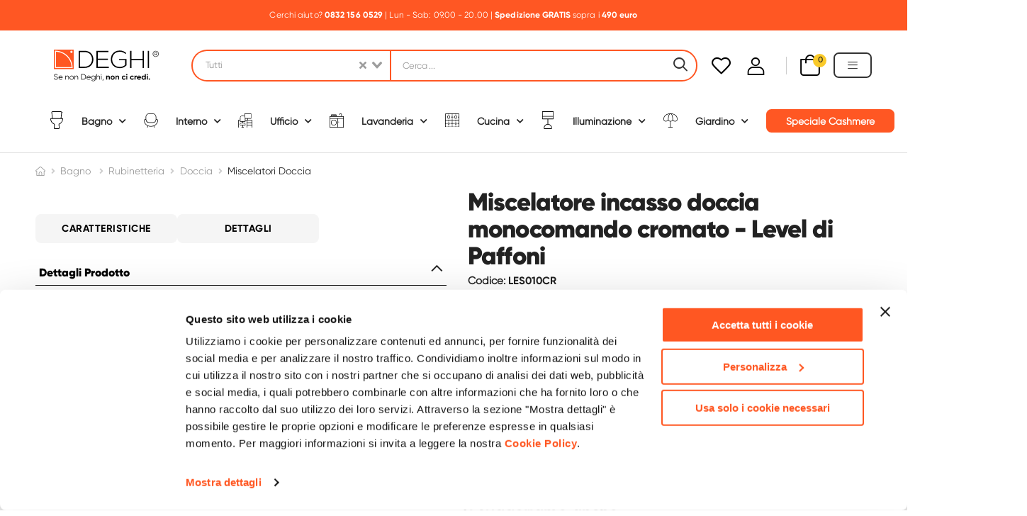

--- FILE ---
content_type: text/html; charset=utf-8
request_url: https://www.deghi.it/paffoni-level-miscelatore-da-incasso-doccia-les010cr
body_size: 95290
content:
<!doctype html><html data-n-head-ssr lang="it" data-n-head="%7B%22lang%22:%7B%22ssr%22:%22it%22%7D%7D"><head ><title>Miscelatore incasso doccia monocomando cromato - Level di Paffoni</title><meta data-n-head="ssr" charset="utf-8"><meta data-n-head="ssr" name="viewport" content="width=device-width, initial-scale=1, maximum-scale=1, user-scalable=0"><meta data-n-head="ssr" name="author" content="Deghi"><meta data-n-head="ssr" name="keywords" content="DEGHI: Arredo Bagno, Casa e Giardino al miglior prezzo"><meta data-n-head="ssr" name="app-mobile-web-app-title" content="DEGHI: Arredo Bagno, Casa e Giardino al miglior prezzo"><meta data-n-head="ssr" name="application-name" content="Deghi - Ecommerce"><meta data-n-head="ssr" name="theme-color" content="#ffffff"><meta data-n-head="ssr" name="msapplication-TileColor" content="#da532c"><meta data-n-head="ssr" name="msapplication-config" content="/favicon/browserconfig.xml"><meta data-n-head="ssr" data-hid="description" name="description" content="Linee funzionali e equilibrate per i miscelatori Level di Paffoni in ottone cromato.


Sezione quadrata e leva ricurva per la rubinetteria pensata per il bagno contemporaneo.


Si presta a qualsiasi stile d&amp;rsquo;arredo, &amp;egrave; la rubinetteria per il tuo ambiente privato o contract.
"><meta data-n-head="ssr" data-hid="og:image" property="og:image" content="https://assets.deghi.it/_p/aft/webp/900/1839/paffoni-level-miscelatore-da-incasso-doccia-les010cr-1.webp"><link data-n-head="ssr" rel="dns-prefetch" href="https://fonts.googleapis.com/"><link data-n-head="ssr" rel="apple-touch-icon" sizes="180x180" href="/favicon/apple-touch-icon.png"><link data-n-head="ssr" rel="icon" type="image/png" sizes="32x32" href="/favicon/favicon-32x32.png"><link data-n-head="ssr" rel="icon" type="image/png" sizes="16x16" href="/favicon/favicon-16x16.png"><link data-n-head="ssr" rel="manifest" href="/favicon/site.webmanifest"><link data-n-head="ssr" rel="shortcut icon" href="/favicon/favicon.ico"><link data-n-head="ssr" rel="mask-icon" color="#ff5723" href="/favicon/safari-pinned-tab.svg"><link data-n-head="ssr" rel="canonical" href="https://www.deghi.it/paffoni-level-miscelatore-da-incasso-doccia-les010cr"><script data-n-head="ssr" src="https://widget.trustpilot.com/bootstrap/v5/tp.widget.bootstrap.min.js" async></script><script data-n-head="ssr" src="/js/broadcastchannel_polyfill.js" defer></script><script data-n-head="ssr" src="https://admin.convy.ai/static/include_v2/interfaces/CustomerGUI2021/includeConvyAI_v1.js?rnd=ZNXzn5h5&amp;publicationId=088ebe66-a1ad-4766-b670-001cbbde2273&amp;lang=it&amp;ui=-1278798036" async></script><script data-n-head="ssr" data-hid="gtm-script">window['dataLayer']=[];if(!window._gtm_init){window._gtm_init=1;(function(w,n,d,m,e,p){w[d]=(w[d]==1||n[d]=='yes'||n[d]==1||n[m]==1||(w[e]&&w[e][p]&&w[e][p]()))?1:0})(window,navigator,'doNotTrack','msDoNotTrack','external','msTrackingProtectionEnabled');(function(w,d,s,l,x,y){w[x]={};w._gtm_inject=function(i){if(w.doNotTrack||w[x][i])return;w[x][i]=1;w[l]=w[l]||[];w[l].push({'gtm.start':new Date().getTime(),event:'gtm.js'});var f=d.getElementsByTagName(s)[0],j=d.createElement(s);j.defer=true;j.src='https://www.googletagmanager.com/gtm.js?id='+i;f.parentNode.insertBefore(j,f);}})(window,document,'script','dataLayer','_gtm_ids','_gtm_inject')};["GTM-KJN3VCG"].forEach(function(i){window._gtm_inject(i)})</script><link rel="preload" href="/_nuxt/eaa6a75.js" as="script"><link rel="preload" href="/_nuxt/23b92ea.js" as="script"><link rel="preload" href="/_nuxt/css/54a8726.css" as="style"><link rel="preload" href="/_nuxt/6074c82.js" as="script"><link rel="preload" href="/_nuxt/css/30700ee.css" as="style"><link rel="preload" href="/_nuxt/5e20ae1.js" as="script"><link rel="preload" href="/_nuxt/4e0bc81.js" as="script"><link rel="preload" href="/_nuxt/css/2904b07.css" as="style"><link rel="preload" href="/_nuxt/616ecbb.js" as="script"><link rel="stylesheet" href="/_nuxt/css/54a8726.css"><link rel="stylesheet" href="/_nuxt/css/30700ee.css"><link rel="stylesheet" href="/_nuxt/css/2904b07.css"></head><body ><noscript data-n-head="ssr" data-hid="gtm-noscript" data-pbody="true"><iframe src="/html/gtm.html?id=GTM-KJN3VCG&" height="0" width="0" style="display:none;visibility:hidden" title="gtm"></iframe></noscript><div data-server-rendered="true" id="__nuxt"><!----><div id="__layout"><div><div class="page-wrapper"><header class="header header-border" data-v-3f4915ec><div class="d-flex justify-content-center alert-section" data-v-3f4915ec><div class="alert font-primary " data-v-3f4915ec><div data-v-3f4915ec><div> Cerchi aiuto?                     <strong                         ><span class="header-a btn-bold"                             >0832 156 0529                         </span></strong                     >                     | Lun - Sab: 09.00 - 20.00                     |                     <strong>                         <span class="btn-bold">Spedizione GRATIS</span></strong                     >                       </div></div></div></div> <div class="header-middle" data-v-3f4915ec><div class="container" data-v-3f4915ec><div class="header-left" data-v-3f4915ec><a href="javascript:;" class="mobile-menu-toggle" data-v-3f4915ec><i class="d-icon-bars2" data-v-3f4915ec></i> <span data-v-3f4915ec>Menu</span></a> <a href="/" aria-current="page" class="logo mr-4 active" data-v-3f4915ec><img src="/_ipx/s_1280x357/images/deghi_logo.svg" width="154" height="43" alt="logo" sizes="(max-width: 320px) 100vw, (max-width: 640px) 100vw, (max-width: 768px) 100vw, (max-width: 1024px) 100vw, 100vw" srcset="/_ipx/s_320x89/images/deghi_logo.svg 320w, /_ipx/s_640x179/images/deghi_logo.svg 640w, /_ipx/s_768x214/images/deghi_logo.svg 768w, /_ipx/s_1024x286/images/deghi_logo.svg 1024w, /_ipx/s_1280x357/images/deghi_logo.svg 1280w" data-v-3f4915ec></a></div> <!----> <div class="header-center-mobile header-center" data-v-3f4915ec><a href="/" aria-current="page" class="logo mr-4 active" data-v-3f4915ec><img src="/_ipx/s_1280x357/images/deghi_logo.svg" width="154" height="43" alt="logo" sizes="(max-width: 320px) 100vw, (max-width: 640px) 100vw, (max-width: 768px) 100vw, (max-width: 1024px) 100vw, 100vw" srcset="/_ipx/s_320x89/images/deghi_logo.svg 320w, /_ipx/s_640x179/images/deghi_logo.svg 640w, /_ipx/s_768x214/images/deghi_logo.svg 768w, /_ipx/s_1024x286/images/deghi_logo.svg 1024w, /_ipx/s_1280x357/images/deghi_logo.svg 1280w" data-v-3f4915ec></a></div> <div class="header-right" data-v-3f4915ec><a href="/preferiti" title="header-wishlist" class="wishlist" data-v-3f4915ec><i class="d-icon-heart" data-v-3f4915ec></i></a> <a href="javascript:;" title="header login" class="login" data-v-3f4915ec><i class="d-icon-user"></i></a> <span class="divider" data-v-3f4915ec></span> <div class="dropdown cart-dropdown type2 cart-offcanvas mr-0 mr-lg-4 off-canvas-type" data-v-456b483d data-v-3f4915ec><a href="javascript:;" class="cart-toggle label-block link" data-v-456b483d><div class="cart-label" data-v-456b483d><span class="cart-name" data-v-456b483d>Carrello:</span> <span class="cart-price" data-v-456b483d>€ 0,00</span></div> <i class="d-icon-bag" data-v-456b483d><span class="cart-count" data-v-456b483d>0</span></i></a> <div class="cart-overlay" data-v-456b483d></div> <!----></div> <div data-v-3f4915ec><div class="dropdown cart-dropdown type2 cart-offcanvas mr-0 off-canvas-type static-menu" data-v-3f4915ec><span class="menu-button"><span class="menu-text">Menu</span> <i class="d-icon-bars"></i></span> <div class="cart-overlay"></div> <!----></div></div></div></div></div> <div class="sticky-wrapper" data-v-3f4915ec><div class="header-bottom sticky-header fix-top sticky-content" data-v-3f4915ec><div class="container d-block" data-v-3f4915ec><nav class="main-nav d-flex justify-content-between ml-0 container" data-v-4b767d28 data-v-3f4915ec><ul class="menu" data-v-4b767d28><!----> <!----><!----><!----><!----><!----><!----><!----> <!----> <!----></ul></nav></div></div></div></header> <div><main class="main single-product product-default" data-v-ef631d8c><div class="skeleton-body container mb-10" data-v-ef631d8c><div class="row mb-7" data-v-ef631d8c><div class="col-md-6 sticky-sidebar-wrapper cols-sm-2" data-v-ef631d8c><div class="skel-pro-gallery" data-v-ef631d8c></div></div> <div class="col-md-6" data-v-ef631d8c><div class="skel-pro-summary mt-4 mt-md-0" data-v-ef631d8c></div></div></div> <div class="skel-pro-tabs" data-v-ef631d8c></div> <section class="pt-3 mt-4" data-v-ef631d8c><h2 class="title justify-content-center" data-v-ef631d8c>
                    Ti suggeriamo anche...
                </h2> <!----></section></div> <div bottom="0" class="sticky-wrapper" data-v-ef631d8c><div class="sticky-content1 fix-bottom product-sticky-content" data-v-ef631d8c><div class="container" data-v-ef631d8c><div class="container row" data-v-ef631d8c><div class="sticky-product-details mr-4 col-xl-6 col-lg-6 col-md-6" data-v-ef631d8c><figure class="product-image" data-v-ef631d8c><picture data-v-ef631d8c><img src="https://assets.deghi.it/_p/aft/webp/250/1839/paffoni-level-miscelatore-da-incasso-doccia-les010cr-1.webp" alt="Miscelatore incasso doccia monocomando cromato - Level di Paffoni" loading="lazy" sizes="(max-width: 320px) 100vw, (max-width: 640px) 100vw, (max-width: 768px) 100vw, (max-width: 1024px) 100vw, 100vw" srcset="https://assets.deghi.it/_p/aft/webp/250/1839/paffoni-level-miscelatore-da-incasso-doccia-les010cr-1.webp 320w, https://assets.deghi.it/_p/aft/webp/250/1839/paffoni-level-miscelatore-da-incasso-doccia-les010cr-1.webp 640w, https://assets.deghi.it/_p/aft/webp/250/1839/paffoni-level-miscelatore-da-incasso-doccia-les010cr-1.webp 768w, https://assets.deghi.it/_p/aft/webp/250/1839/paffoni-level-miscelatore-da-incasso-doccia-les010cr-1.webp 1024w, https://assets.deghi.it/_p/aft/webp/250/1839/paffoni-level-miscelatore-da-incasso-doccia-les010cr-1.webp 1280w" title="Miscelatore incasso doccia monocomando cromato - Level di Paffoni" data-v-ef631d8c></picture></figure> <div data-v-ef631d8c><h4 class="product-title" data-v-ef631d8c>
                                Miscelatore incasso doccia monocomando cromato - Level di Paffoni
                            </h4> <div class="product-info" data-v-ef631d8c><div class="product-price" data-v-ef631d8c><ins class="new-price" data-v-ef631d8c>€ 58,00
                                            </ins></div></div></div></div> <div class="product-form product-qty col-xl-6 col-lg-6 col-md-6" data-v-ef631d8c><div class="product-form-group" data-v-ef631d8c><div class="mr-2 mb-4 input-group" data-v-ef631d8c><button class="quantity-minus d-icon-minus minus-input m-0"><span class="sr-only">quantity plus button</span></button> <input type="number" aria-label="quantity-input-form" min="0" max="32" value="1" class="quantity form-control bolder-border"> <button class="quantity-plus d-icon-plus plus-input m-0"><span class="sr-only">quantity minus button</span></button></div> <a href="javascript:;" title="Add to wishlist" class="btn-wishlist btn-product-icon sticky-card-wishlist-button wishlist-add-button" data-v-ef631d8c><i class="d-icon-heart" data-v-ef631d8c></i></a> <button class="btn-product btn-cart text-normal ls-normal btn-cart-custom" data-v-ef631d8c><i class="d-icon-bag" data-v-ef631d8c></i>Aggiungi al carrello
                            </button></div></div></div></div></div></div></main></div> <footer class="footer" data-v-6e87d763><div class="footer-top bg-primary" data-v-6e87d763><div class="container newsletter-form-footer widget-newsletter" data-v-6e87d763><div class="form-wrapper form-in-footer form-wrapper-inline newsletter-form" data-v-6e87d763><div class="newsletter-info-head d-xl-flex d-block align-items-center" data-v-6e87d763><h3 class="info-title text-uppercase text-white mb-xl-0" data-v-6e87d763>
                        sappiamo 
 sorprenderti
                    </h3> <p class="info-content text-white mb-xl-0" data-v-6e87d763>
                        Vuoi ricevere novità e 
 offerte in anteprima?
                    </p></div> <div action="#" class="input-wrapper input-wrapper-round input-wrapper-inline mb-xl-0 mb-3 ml-xl-4 mr-xl-3 ml-auto mr-auto" style="display: flex;align-items:center;" data-v-6e87d763><input type="email" name="email" id="email" placeholder="Inserisci la tua migliore email" aria-label="footer-input" required="required" value="" class="form-control font-primary form-solid font-italic" style="border-radius: 2.4rem 0 0 2.4rem" data-v-6e87d763> <button type="button" class="btn btn-primary" style="border: 1px solid; border-radius: 0 2.4rem 2.4rem 0; height: 100%;margin-left:0" data-v-6e87d763>
                        si, voglio riceverle
                    </button></div> <div class="social-links social-link-lg" data-v-6e87d763><a href="https://www.facebook.com/Deghishop/" target="_blank" class="social-link social-facebook fab fa-facebook-f align-items-center d-flex justify-content-center" data-v-6e87d763></a> <a href="https://www.instagram.com/deghi.it" target="_blank" class="social-link social-instagram fab fa-instagram align-items-center d-flex justify-content-center " data-v-6e87d763></a> <a href="https://www.linkedin.com/company/deghi/" target="_blank" class="social-link social-linkedin fab fa-linkedin-in align-items-center d-flex justify-content-center " data-v-6e87d763></a> <a href="https://www.youtube.com/user/DEGHISHOPpuntoIT" target="_blank" class="social-link social-youtube fab fa-youtube align-items-center d-flex justify-content-center " data-v-6e87d763></a></div></div></div></div> <div class="container mobile-footer-accordion" data-v-6e87d763><div class="footer-middle" data-v-6e87d763><div class="accordion accordion-simple" data-v-6e87d763><div class="card" data-v-6e87d763><div class="card-header expand"><a href="javascript:;" data-v-6e87d763><h4 class="widget-title" data-v-6e87d763>
                                DEGHI SPA
                            </h4></a></div> <div style="overflow:hidden;transition-property:height;height:0px;transition-duration:300ms;"> <div class="card-body" data-v-6e87d763><ul class="widget-body" data-v-6e87d763><li data-v-6e87d763><a href="/registrati" data-v-6e87d763>Accedi/Registrati
                                </a></li> <!----> <li data-v-6e87d763><a href="/noi-siamo-deghi" data-v-6e87d763>Noi siamo Deghi
                                </a></li> <li data-v-6e87d763><a href="/politica-dei-prezzi" data-v-6e87d763>Politica dei prezzi
                                </a></li> <li data-v-6e87d763><a href="https://jobs.deghi.it/" target="_blank" data-v-6e87d763>Lavora con noi</a></li> <li data-v-6e87d763><a href="/diventa-fornitore" data-v-6e87d763>Diventa fornitore
                                </a></li> <li data-v-6e87d763><a href="/modello-organizzativo-e-codice-etico" data-v-6e87d763>Modello organizzativo e codice
                                    etico
                                </a></li></ul></div></div></div> <div class="card" data-v-6e87d763><div class="card-header expand"><a href="javascript:;" data-v-6e87d763><h4 class="widget-title" data-v-6e87d763>
                                ASSISTENZA
                            </h4></a></div> <div style="overflow:hidden;transition-property:height;height:0px;transition-duration:300ms;"> <div class="card-body" data-v-6e87d763><ul class="widget-body" data-v-6e87d763><li data-v-6e87d763><a href="/supporto" data-v-6e87d763>Supporto
                                </a></li> <li data-v-6e87d763><a href="/paga-a-rate" data-v-6e87d763>Paga a rate
                                </a></li> <li data-v-6e87d763><a href="/localita-disagiate" data-v-6e87d763>Località disagiate
                                </a></li> <li data-v-6e87d763><a href="/agevolazioni-fiscali" data-v-6e87d763>Agevolazioni fiscali
                                </a></li> <li data-v-6e87d763><a href="/termini-e-condizioni" data-v-6e87d763>Termini e condizioni
                                </a></li> <li data-v-6e87d763><a href="/privacy-policy" data-v-6e87d763>Privacy policy
                                </a></li> <li data-v-6e87d763><a href="/cookie-policy" data-v-6e87d763>Cookie policy
                                </a></li> <li data-v-6e87d763><a href="/mappa-del-sito" class="sitemap" data-v-6e87d763>Mappa del sito
                                </a></li></ul></div></div></div> <div class="card" data-v-6e87d763><div class="card-header expand"><a href="javascript:;" data-v-6e87d763><h4 class="widget-title" data-v-6e87d763>
                                CASA DEGHI
                            </h4></a></div> <div style="overflow:hidden;transition-property:height;height:0px;transition-duration:300ms;"> <div class="card-body" data-v-6e87d763><ul class="widget-body" data-v-6e87d763><li data-v-6e87d763><a href="/noi-siamo-deghi" data-v-6e87d763>Noi Siamo Deghi
                                </a></li> <li data-v-6e87d763><a href="/i-nostri-luoghi" data-v-6e87d763>I nostri luoghi
                                </a></li> <li data-v-6e87d763><a href="/deghi-4-planet" data-v-6e87d763>DEGHI 4 Planet
                                </a></li> <li data-v-6e87d763><a href="/mft-la-produzione" data-v-6e87d763>MFT - La produzione
                                </a></li> <li data-v-6e87d763><a href="/partner-di-successo" data-v-6e87d763>Partner di successo
                                </a></li> <li data-v-6e87d763><a href="/deghi-solidale" data-v-6e87d763>Deghi solidale
                                </a></li> <li data-v-6e87d763><a href="/deghi-academy" data-v-6e87d763>Deghi Academy
                                </a></li></ul></div></div></div></div> <div class="col-lg-4 col-md-12 pt-6" data-v-6e87d763><div class="widget widget-instagram row" data-v-6e87d763><div class="widget-item col-lg-12" data-v-6e87d763><h4 class="widget-title mb-0 pb-0" data-v-6e87d763>
                            METODI DI PAGAMENTO
                        </h4></div> <div class="widget-item widget-payment col-lg-12" data-v-6e87d763><figure class="payment" data-v-6e87d763><img src="/_ipx/f_webp,q_70,s_1280x85/images/home/metodi-pagamento--footer-1.webp" width="300" height="20" alt="payment" loading="lazy" sizes="(max-width: 320px) 100vw, (max-width: 640px) 100vw, (max-width: 768px) 100vw, (max-width: 1024px) 100vw, 100vw" srcset="/_ipx/f_webp,q_70,s_320x21/images/home/metodi-pagamento--footer-1.webp 320w, /_ipx/f_webp,q_70,s_640x43/images/home/metodi-pagamento--footer-1.webp 640w, /_ipx/f_webp,q_70,s_768x51/images/home/metodi-pagamento--footer-1.webp 768w, /_ipx/f_webp,q_70,s_1024x68/images/home/metodi-pagamento--footer-1.webp 1024w, /_ipx/f_webp,q_70,s_1280x85/images/home/metodi-pagamento--footer-1.webp 1280w" data-v-6e87d763></figure></div> <div class="widget-item col-lg-12" data-v-6e87d763><h4 class="widget-title mb-0 pb-0" data-v-6e87d763>
                            INSEGNA WEB DELL'ANNO 2024/25
                        </h4></div> <div class="widget-item widget-payment col-lg-12" data-v-6e87d763><figure class="payment" data-v-6e87d763><img src="/_ipx/h_96,f_webp,q_70/images/awards/1.webp" height="96" alt="award" loading="lazy" data-v-6e87d763></figure></div></div></div> <div class="col-lg-4 col-md-12 pt-6" data-v-6e87d763><div class="widget widget-instagram row" data-v-6e87d763></div></div></div></div> <div class="container not-mobile-accordion" data-v-6e87d763><div class="footer-middle" data-v-6e87d763><div class="cols-4 pt-2 row" data-v-6e87d763><div data-v-6e87d763><div class="widget widget-contact" data-v-6e87d763><h4 class="widget-title" data-v-6e87d763>
                            DEGHI SPA
                        </h4> <ul class="widget-body" data-v-6e87d763><li data-v-6e87d763><a href="/registrati" data-v-6e87d763>Accedi/Registrati
                                </a></li> <!----> <li data-v-6e87d763><a href="/noi-siamo-deghi" data-v-6e87d763>Noi siamo Deghi
                                </a></li> <li data-v-6e87d763><a href="/politica-dei-prezzi" data-v-6e87d763>Politica dei prezzi
                                </a></li> <li data-v-6e87d763><a href="https://jobs.deghi.it/" target="_blank" data-v-6e87d763>Lavora con noi</a></li> <li data-v-6e87d763><a href="/diventa-fornitore" data-v-6e87d763>Diventa fornitore
                                </a></li> <li data-v-6e87d763><a href="/modello-organizzativo-e-codice-etico" data-v-6e87d763>Modello organizzativo e codice
                                    etico
                                </a></li></ul></div></div> <div data-v-6e87d763><div class="widget" data-v-6e87d763><h4 class="widget-title" data-v-6e87d763>
                            CASA DEGHI
                        </h4> <ul class="widget-body" data-v-6e87d763><li data-v-6e87d763><a href="/noi-siamo-deghi" data-v-6e87d763>Noi Siamo Deghi
                                </a></li> <li data-v-6e87d763><a href="/i-nostri-luoghi" data-v-6e87d763>I nostri luoghi
                                </a></li> <li data-v-6e87d763><a href="/deghi-4-planet" data-v-6e87d763>Deghi 4 Planet
                                </a></li> <li data-v-6e87d763><a href="/mft-la-produzione" data-v-6e87d763>MFT - La produzione
                                </a></li> <li data-v-6e87d763><a href="/partner-di-successo" data-v-6e87d763>Partner di successo
                                </a></li> <li data-v-6e87d763><a href="/deghi-solidale" data-v-6e87d763>Deghi Solidale
                                </a></li> <li data-v-6e87d763><a href="/deghi-academy" data-v-6e87d763>Deghi Academy
                                </a></li></ul></div></div> <div data-v-6e87d763><div class="widget" data-v-6e87d763><h4 class="widget-title" data-v-6e87d763>
                            ASSISTENZA
                        </h4> <ul class="widget-body" data-v-6e87d763><li data-v-6e87d763><a href="/supporto" data-v-6e87d763>Supporto
                                </a></li> <li data-v-6e87d763><a href="/paga-a-rate" data-v-6e87d763>Paga a rate
                                </a></li> <li data-v-6e87d763><a href="/localita-disagiate" data-v-6e87d763>Località disagiate
                                </a></li> <li data-v-6e87d763><a href="/agevolazioni-fiscali" data-v-6e87d763>Agevolazioni fiscali
                                </a></li> <li data-v-6e87d763><a href="/termini-e-condizioni" data-v-6e87d763>Termini e condizioni
                                </a></li> <li data-v-6e87d763><a href="/privacy-policy" data-v-6e87d763>Privacy Policy
                                </a></li> <li data-v-6e87d763><a href="/cookie-policy" data-v-6e87d763>Cookie policy
                                </a></li> <li data-v-6e87d763><a href="/mappa-del-sito" class="sitemap" data-v-6e87d763>Mappa del sito
                                </a></li></ul></div></div> <div data-v-6e87d763><div class="widget widget-instagram row" data-v-6e87d763><div class="widget-item col-lg-12" data-v-6e87d763><h4 class="widget-title" style="margin-bottom: 15px;" data-v-6e87d763>
                                METODI DI PAGAMENTO
                            </h4></div> <div class="widget-item col-lg-12" data-v-6e87d763><figure class="payment" style="width:300px" data-v-6e87d763><img src="/_ipx/f_webp,q_70,s_1280x85/images/home/metodi-pagamento--footer-1.webp" width="300" height="20" alt="payment" loading="lazy" sizes="(max-width: 320px) 100vw, (max-width: 640px) 100vw, (max-width: 768px) 100vw, (max-width: 1024px) 100vw, 100vw" srcset="/_ipx/f_webp,q_70,s_320x21/images/home/metodi-pagamento--footer-1.webp 320w, /_ipx/f_webp,q_70,s_640x43/images/home/metodi-pagamento--footer-1.webp 640w, /_ipx/f_webp,q_70,s_768x51/images/home/metodi-pagamento--footer-1.webp 768w, /_ipx/f_webp,q_70,s_1024x68/images/home/metodi-pagamento--footer-1.webp 1024w, /_ipx/f_webp,q_70,s_1280x85/images/home/metodi-pagamento--footer-1.webp 1280w" data-v-6e87d763></figure></div> <div class="widget-item col-lg-12 mt-4" data-v-6e87d763><h4 class="widget-title" style="margin-bottom: 15px;" data-v-6e87d763>
                                INSEGNA WEB DELL'ANNO 2024/25
                            </h4></div> <div class="widget-item col-lg-12" data-v-6e87d763><figure class="payment" style="width:300px" data-v-6e87d763><img src="/_ipx/h_96,f_webp,q_70/images/awards/1.webp" height="96" alt="award" loading="lazy" data-v-6e87d763></figure></div></div></div></div></div></div> <div class="footer-bottom d-block text-center" data-v-6e87d763><p class="copyright" data-v-6e87d763>
            © 2025 DEGHI S.p.A. - Via Lecce Km. 3, 73016 San
            Cesario di Lecce (LE), Italia | C.F. e P. IVA 04388370753 |
            Capitale Sociale 10.000.000,00 €
        </p> <br data-v-6e87d763></div></footer> <p title="Top" class="scroll-top"><i class="d-icon-angle-up"></i></p> <!----><!----><!----></div> <div class="mobile-menu-wrapper"><div class="mobile-menu-overlay"></div> <a href="javascript:;" class="mobile-menu-close"><i class="d-icon-times"></i></a> <div class="mobile-menu-container scrollable"><!----><!----><!----></div></div> <div class="sticky-footer sticky-content fix-bottom fixed"><div class="sticky-link"><i class="d-icon-bars2"></i> <span>Menu</span></div> <a href="/carrello" class="sticky-link"><i class="d-icon-bag"><span class="cart-count-sticky">0</span></i> <span>Carrello</span></a> <a href="/supporto" class="sticky-link sticky-link-cart"><i class="d-icon-headphone"></i> <span>Supporto</span></a> <a href="/account" class="sticky-link"><i class="d-icon-user"></i> <span>Account</span></a> <!----></div></div></div></div><script>window.__NUXT__=(function(a,b,c,d,e,f,g,h,i,j,k,l,m,n,o,p,q,r,s,t,u,v,w,x,y,z,A,B,C,D,E,F,G,H,I,J,K,L,M,N,O,P,Q,R,S,T,U,V,W,X,Y,Z,_,$,aa,ab,ac,ad,ae,af,ag,ah,ai,aj,ak,al,am,an,ao,ap,aq,ar,as,at,au,av,aw,ax,ay,az,aA,aB,aC,aD,aE,aF,aG,aH,aI,aJ,aK,aL,aM,aN,aO,aP,aQ,aR,aS,aT,aU,aV,aW,aX,aY,aZ,a_,a$,ba,bb,bc,bd,be,bf,bg,bh,bi,bj,bk,bl,bm,bn,bo,bp,bq,br,bs,bt,bu,bv,bw,bx,by,bz,bA,bB,bC,bD,bE,bF,bG,bH,bI,bJ,bK,bL,bM,bN,bO,bP,bQ,bR,bS,bT,bU,bV,bW,bX,bY,bZ,b_,b$,ca,cb,cc,cd,ce,cf,cg,ch,ci,cj,ck,cl,cm,cn,co,cp,cq,cr,cs,ct,cu,cv,cw,cx,cy,cz,cA,cB,cC,cD,cE,cF,cG,cH,cI,cJ,cK,cL,cM,cN,cO,cP,cQ,cR,cS,cT,cU,cV,cW,cX,cY,cZ,c_,c$,da,db,dc,dd,de,df,dg,dh,di,dj,dk,dl,dm,dn,do0,dp,dq,dr,ds,dt,du,dv,dw,dx,dy,dz,dA,dB,dC,dD,dE,dF,dG,dH,dI,dJ,dK,dL,dM,dN,dO,dP,dQ,dR,dS,dT,dU,dV,dW,dX,dY,dZ,d_,d$,ea,eb,ec,ed,ee,ef,eg,eh,ei,ej,ek,el,em,en,eo,ep,eq,er,es,et,eu,ev,ew,ex,ey,ez,eA,eB,eC,eD,eE,eF,eG,eH,eI,eJ,eK,eL,eM,eN,eO,eP,eQ,eR,eS,eT,eU,eV,eW,eX,eY,eZ,e_,e$,fa,fb,fc,fd,fe,ff,fg,fh,fi,fj,fk,fl,fm,fn,fo,fp,fq,fr,fs,ft,fu,fv,fw,fx,fy,fz,fA,fB,fC,fD,fE,fF,fG,fH,fI,fJ,fK,fL,fM,fN,fO,fP,fQ,fR,fS,fT,fU,fV,fW,fX,fY,fZ,f_,f$,ga,gb,gc,gd,ge,gf,gg,gh,gi,gj,gk,gl,gm,gn,go,gp,gq,gr,gs,gt,gu,gv,gw,gx,gy,gz,gA,gB,gC,gD,gE,gF,gG,gH,gI,gJ,gK,gL,gM,gN,gO,gP,gQ,gR,gS,gT,gU,gV,gW,gX,gY,gZ,g_,g$,ha,hb,hc,hd,he,hf,hg,hh,hi,hj,hk,hl,hm,hn,ho,hp,hq,hr,hs,ht,hu,hv,hw,hx,hy,hz,hA,hB,hC,hD,hE,hF,hG,hH,hI,hJ,hK,hL,hM,hN,hO,hP,hQ,hR,hS,hT,hU,hV,hW,hX,hY,hZ,h_,h$,ia,ib,ic,id,ie,if0,ig,ih,ii,ij,ik,il,im,in0,io,ip,iq,ir,is,it,iu,iv,iw,ix,iy,iz,iA,iB,iC,iD,iE,iF,iG,iH,iI,iJ,iK,iL,iM,iN,iO,iP,iQ,iR,iS,iT,iU,iV,iW,iX,iY,iZ,i_,i$,ja,jb,jc,jd,je,jf,jg,jh,ji,jj,jk,jl,jm,jn,jo,jp,jq,jr,js,jt,ju,jv,jw,jx,jy,jz,jA,jB,jC,jD,jE,jF,jG,jH,jI,jJ,jK,jL,jM,jN,jO,jP,jQ,jR,jS,jT,jU,jV,jW,jX,jY,jZ,j_,j$,ka,kb,kc,kd,ke,kf,kg,kh,ki,kj,kk,kl,km,kn,ko,kp,kq,kr,ks,kt,ku,kv,kw,kx,ky,kz,kA,kB,kC,kD,kE,kF,kG,kH,kI,kJ,kK,kL,kM,kN,kO,kP,kQ,kR,kS,kT,kU,kV,kW,kX,kY,kZ,k_,k$,la,lb,lc,ld,le,lf,lg,lh,li,lj,lk,ll,lm,ln,lo,lp,lq,lr,ls,lt,lu,lv,lw,lx,ly,lz,lA,lB,lC,lD,lE,lF,lG,lH,lI,lJ,lK,lL,lM,lN,lO,lP,lQ,lR,lS,lT,lU,lV,lW,lX,lY,lZ,l_,l$,ma,mb,mc,md,me,mf,mg,mh,mi,mj,mk,ml,mm,mn,mo,mp,mq,mr,ms,mt,mu,mv,mw,mx,my,mz,mA,mB,mC,mD,mE,mF,mG,mH,mI,mJ,mK,mL,mM,mN,mO,mP,mQ,mR,mS,mT,mU,mV,mW,mX,mY,mZ,m_,m$,na,nb,nc,nd,ne,nf,ng,nh,ni,nj,nk,nl,nm,nn,no,np,nq,nr,ns,nt,nu,nv,nw,nx,ny,nz,nA,nB,nC,nD,nE,nF,nG,nH,nI,nJ,nK,nL,nM,nN,nO,nP,nQ,nR,nS,nT,nU,nV,nW,nX,nY,nZ,n_,n$,oa,ob,oc,od,oe,of,og,oh,oi,oj,ok,ol,om,on,oo,op,oq,or,os,ot,ou,ov,ow,ox,oy,oz,oA,oB,oC,oD,oE,oF,oG,oH,oI,oJ,oK,oL,oM,oN,oO,oP,oQ,oR,oS,oT,oU,oV,oW,oX,oY,oZ,o_,o$,pa,pb,pc,pd,pe,pf,pg,ph,pi,pj,pk,pl,pm,pn,po,pp,pq,pr,ps,pt,pu,pv,pw,px,py,pz,pA,pB,pC,pD,pE,pF,pG,pH,pI,pJ,pK,pL,pM,pN,pO,pP,pQ,pR,pS,pT,pU,pV,pW,pX,pY,pZ,p_,p$,qa,qb,qc,qd,qe,qf,qg,qh,qi,qj,qk,ql,qm,qn,qo,qp,qq,qr,qs,qt,qu,qv,qw,qx,qy,qz,qA,qB,qC,qD,qE,qF,qG,qH,qI,qJ,qK,qL,qM,qN,qO,qP,qQ,qR,qS,qT,qU,qV,qW,qX,qY,qZ,q_,q$,ra,rb,rc,rd,re,rf,rg,rh,ri,rj,rk,rl,rm,rn,ro,rp,rq,rr,rs,rt,ru,rv,rw,rx,ry,rz,rA,rB,rC,rD,rE,rF,rG,rH,rI,rJ,rK,rL,rM,rN,rO,rP,rQ,rR,rS,rT,rU,rV,rW,rX,rY,rZ,r_,r$,sa,sb,sc,sd,se,sf,sg,sh,si,sj,sk,sl,sm,sn,so,sp,sq,sr,ss,st,su,sv,sw,sx,sy,sz,sA,sB,sC,sD,sE,sF,sG,sH,sI,sJ,sK,sL,sM,sN,sO,sP,sQ,sR,sS,sT,sU,sV,sW,sX,sY,sZ,s_,s$,ta,tb,tc,td,te,tf,tg,th,ti,tj,tk,tl,tm,tn,to,tp,tq,tr,ts,tt,tu,tv,tw,tx,ty,tz,tA,tB,tC,tD,tE,tF,tG,tH,tI,tJ,tK,tL,tM,tN,tO,tP,tQ,tR,tS,tT,tU,tV,tW,tX,tY,tZ,t_,t$,ua,ub,uc,ud,ue,uf,ug,uh,ui,uj,uk,ul,um,un,uo,up,uq,ur,us,ut,uu,uv,uw,ux,uy,uz,uA,uB,uC,uD,uE,uF,uG,uH,uI,uJ,uK,uL,uM,uN,uO,uP,uQ,uR,uS,uT,uU,uV,uW,uX,uY,uZ,u_,u$,va,vb,vc,vd,ve,vf,vg,vh,vi,vj,vk,vl,vm,vn,vo,vp,vq,vr,vs,vt,vu,vv,vw,vx,vy,vz,vA,vB,vC,vD,vE,vF,vG,vH,vI,vJ,vK,vL,vM,vN,vO,vP,vQ,vR,vS,vT,vU,vV,vW,vX,vY,vZ,v_,v$,wa,wb,wc,wd,we,wf,wg,wh,wi,wj,wk,wl,wm,wn,wo,wp,wq,wr,ws,wt,wu,wv,ww,wx,wy,wz,wA,wB,wC,wD,wE,wF,wG,wH,wI,wJ,wK,wL,wM,wN,wO,wP,wQ,wR,wS,wT,wU,wV,wW,wX,wY,wZ,w_,w$,xa,xb,xc,xd,xe,xf,xg,xh,xi,xj,xk,xl,xm,xn,xo,xp,xq,xr,xs,xt,xu,xv,xw,xx,xy,xz,xA,xB,xC,xD,xE,xF,xG,xH,xI,xJ,xK,xL,xM,xN,xO,xP,xQ,xR,xS,xT,xU,xV,xW,xX,xY,xZ,x_,x$,ya,yb,yc,yd,ye,yf,yg,yh,yi,yj,yk,yl,ym,yn,yo,yp,yq,yr,ys,yt,yu,yv,yw,yx,yy,yz,yA,yB,yC,yD,yE,yF,yG,yH,yI,yJ,yK,yL,yM,yN,yO,yP,yQ,yR,yS,yT,yU,yV,yW,yX,yY,yZ,y_,y$,za,zb,zc,zd,ze,zf,zg,zh,zi,zj,zk,zl,zm,zn,zo,zp,zq,zr,zs,zt,zu,zv,zw,zx,zy,zz,zA,zB,zC,zD,zE,zF,zG,zH,zI,zJ,zK,zL,zM,zN,zO,zP,zQ,zR,zS,zT,zU,zV,zW,zX,zY,zZ,z_,z$,Aa,Ab,Ac,Ad,Ae,Af,Ag,Ah,Ai,Aj,Ak,Al,Am,An,Ao,Ap,Aq,Ar,As,At,Au,Av,Aw,Ax,Ay,Az,AA,AB,AC,AD,AE,AF,AG,AH,AI,AJ,AK,AL,AM,AN,AO,AP,AQ,AR,AS,AT,AU,AV,AW,AX,AY,AZ,A_,A$,Ba,Bb,Bc,Bd,Be,Bf,Bg,Bh,Bi,Bj,Bk,Bl,Bm,Bn,Bo,Bp,Bq,Br,Bs,Bt,Bu,Bv,Bw,Bx,By,Bz,BA,BB,BC,BD,BE,BF,BG,BH,BI,BJ,BK,BL,BM,BN,BO,BP,BQ,BR,BS,BT,BU,BV,BW,BX,BY,BZ,B_,B$,Ca,Cb,Cc,Cd,Ce,Cf,Cg,Ch,Ci,Cj,Ck,Cl,Cm,Cn,Co,Cp,Cq,Cr,Cs,Ct,Cu,Cv,Cw,Cx,Cy,Cz,CA,CB,CC,CD,CE,CF,CG,CH,CI,CJ,CK,CL,CM,CN,CO,CP,CQ,CR,CS,CT,CU,CV,CW,CX,CY,CZ,C_,C$,Da,Db,Dc,Dd,De,Df,Dg,Dh,Di,Dj,Dk,Dl,Dm,Dn,Do,Dp,Dq,Dr,Ds,Dt,Du,Dv,Dw,Dx,Dy,Dz,DA,DB,DC,DD,DE,DF,DG,DH,DI,DJ,DK,DL,DM,DN,DO,DP,DQ,DR,DS,DT,DU,DV,DW,DX,DY,DZ,D_,D$,Ea,Eb,Ec,Ed,Ee,Ef,Eg,Eh,Ei,Ej,Ek,El,Em,En,Eo,Ep,Eq,Er,Es,Et,Eu,Ev,Ew,Ex,Ey,Ez,EA,EB,EC,ED,EE,EF,EG,EH,EI,EJ,EK,EL,EM,EN,EO,EP,EQ,ER,ES,ET,EU,EV,EW,EX,EY,EZ,E_,E$,Fa,Fb,Fc,Fd,Fe,Ff,Fg,Fh,Fi,Fj,Fk,Fl,Fm,Fn,Fo,Fp,Fq,Fr,Fs,Ft,Fu,Fv,Fw,Fx,Fy,Fz,FA,FB,FC,FD,FE,FF,FG,FH,FI,FJ,FK,FL,FM,FN,FO,FP,FQ,FR,FS,FT,FU,FV,FW,FX,FY,FZ,F_,F$,Ga,Gb,Gc,Gd,Ge,Gf,Gg,Gh,Gi,Gj,Gk,Gl,Gm,Gn,Go,Gp,Gq,Gr,Gs,Gt,Gu,Gv,Gw,Gx,Gy,Gz,GA,GB,GC,GD,GE,GF,GG,GH,GI){return {layout:i,data:[{product:{product_id:aL,product_readyId:Q,product_name:Z,product_nameWeb:Z,art_Subtitle:a,product_arc_id:aF,product_weight:"1.00",product_ready_nameWeb:"LEVEL MISCELATORE INCASSO DOCCIA MONOCOMANDO ABS CROMATO",product_descriptionWeb:"\u003Ch3\u003EMiscelatore a incasso monocomando per doccia | \u003Cem\u003ELEVEL Paffoni\u003C\u002Fem\u003E\u003C\u002Fh3\u003E\r\n\r\n \u003Cp\u003EQuesto nuovo miscelatore incasso doccia modello LEVEL Paffoni LES010 CR &egrave; fornito di piastra e attacchi da &frac12\" per un uso immediato ed agevole. Il miscelatore &egrave; realizzato in ottone Cromato, in grado di resistere al meglio ad umidit&agrave; ed agenti esterni. Gli attacchi standard da &frac12;\" garantiscono la massima compatibilit&agrave; con tutte le tipologie di impianti.\u003C\u002Fp\u003E \r\n\r\n\u003Cblockquote\u003E \u003Cp\u003ELa collezione LEVEL di Paffoni incentra il suo design su uno stile contemporaneo: forme squadrate abbinate ad una dimensione contenuta ed un'estetica innovativa fanno di questa serie un elemento indispensabile e senza tempo. La serie LEVEL garantisce anche la massima disponibilit&agrave; di parti di ricambio, in grado di garantire lunga durata al tuo set di rubinetteria.\u003C\u002Fp\u003E \u003C\u002Fblockquote\u003E \r\n\r\n\u003Cp\u003E\u003Cem\u003ERIEPILOGO CARATTERISTICHE\u003C\u002Fem\u003E\u003C\u002Fp\u003E \r\n\u003Cul class=\"liststyle\"\u003E\r\n  \u003Cli\u003E\u003Cspan\u003ETipologia: miscelatore doccia \u003Ci\u003ELevel di Paffoni\u003C\u002Fi\u003E\u003C\u002Fspan\u003E\u003C\u002Fli\u003E   \r\n\u003Cli\u003E\u003Cspan\u003EFinitura: ottone cromato\u003C\u002Fspan\u003E\u003C\u002Fli\u003E  \r\n \u003Cli\u003E\u003Cspan\u003EDiametro placca: 110x110 mm\u003C\u002Fspan\u003E\u003C\u002Fli\u003E \r\n  \u003Cli\u003E\u003Cspan\u003EAttacco: 1\u002F2\" G standard\u003C\u002Fspan\u003E\u003C\u002Fli\u003E\r\n   \u003Cli\u003E\u003Cspan\u003ECorpo incasso incluso\u003C\u002Fspan\u003E\u003C\u002Fli\u003E\r\n \u003C\u002Ful\u003E \r\n\r\n\u003Cp\u003EIl brand Paffoni rappresenta un punto di riferimento nel settore rubinetteria made in Italy: un'azienda leader in grado di garantire la pi&ugrave; grande disponibilit&agrave; di prodotti tutti coperti da 5 anni di garanzia.\u003Cbr\u003E La serie LEVEL con la sua estetica non invadente adatta a tutti i tipi di arredamento crea un elemento di design che bene si abbiner&agrave; nel vostro bagno.\u003C\u002Fp\u003E",product_description1:"\u003Cp\u003ELinee funzionali e equilibrate per i miscelatori \u003Cem\u003ELevel\u003C\u002Fem\u003E di Paffoni in ottone cromato.\u003C\u002Fp\u003E\r\n\r\n\u003Cblockquote\u003E\r\n\u003Cp\u003E\u003Cem\u003ESezione quadrata e leva ricurva per la rubinetteria pensata per il bagno contemporaneo.\u003C\u002Fem\u003E\u003C\u002Fp\u003E\r\n\u003C\u002Fblockquote\u003E\r\n\r\n\u003Cp\u003ESi presta a qualsiasi stile d&rsquo;arredo, &egrave; la rubinetteria per il tuo ambiente privato o \u003Cem\u003Econtract\u003C\u002Fem\u003E.\u003C\u002Fp\u003E\r\n",art_Metadescrizione:aM,product_codeWeb:aG,product_sku:aG,product_url:"paffoni-level-miscelatore-da-incasso-doccia-les010cr",art_RdyParDazio:f,product_readyPubblicato:h,product_readyWebUrl:"TRUE",product_WasOnline:h,product_SpedizioneGratis:f,art_Tempo:f,art_TempoDesc:e,category:{category_name:aH,category_id:"51",category_url:a},clientQuantity:{aqcArtId:R,aqcQuantita:a},price:{price_id:aL,old_price:Y,final_price:Y,new_discount:f,old_discount:f,end_date:"2100-01-01"},parameters:{parameterDescription:"\u003C!--5ANNI IVA AGEV.--\u003E\u003Cimg src=\"https:\u002F\u002Fofficine.deghi.it\u002Fgaranzie-deghi\u002F2021\u002F5-anni-iva-agevolata-2022.png\" style=\"max-width:100%;height:auto\"\u003E"},pictures:[{picture_id:"196920",picture_name:"00000196920.jpg",picture_state:f,picture_width:aN,picture_height:aN,picture_externalUrl:e,picture_order:h,picture_default:f},{picture_id:"196921",picture_name:"00000196921.jpg",picture_state:f,picture_width:aO,picture_height:aP,picture_externalUrl:e,picture_order:A,picture_default:f},{picture_id:"196922",picture_name:"00000196922.jpg",picture_state:f,picture_width:aO,picture_height:aP,picture_externalUrl:e,picture_order:3,picture_default:f}],quantity:[{arqId:1951,arqArtId:R,arqMagRdyId:a,arqQuantita:f,arqScortaMinima:"1.0",arqRdyId:Q,warehouse:{magId:463,magNome:"Magazzino Deghi",magTempo:"7",magTempoDesc:"Spedito in 7 giorni lavorativi",magOrdinamento:h}},{arqId:1952,arqArtId:R,arqMagRdyId:a,arqQuantita:f,arqScortaMinima:e,arqRdyId:Q,warehouse:{magId:472,magNome:"Paffoni",magTempo:aQ,magTempoDesc:aR,magOrdinamento:aI}},{arqId:2410129,arqArtId:R,arqMagRdyId:a,arqQuantita:f,arqScortaMinima:e,arqRdyId:Q,warehouse:{magId:556,magNome:"Prevendita 10gg",magTempo:aQ,magTempoDesc:aR,magOrdinamento:706}},{arqId:2317155,arqArtId:R,arqMagRdyId:a,arqQuantita:aJ,arqScortaMinima:e,arqRdyId:Q,warehouse:{magId:549,magNome:"Prevendita 15gg",magTempo:"15",magTempoDesc:"Spedito in 15 giorni lavorativi",magOrdinamento:748}},{arqId:3015643,arqArtId:R,arqMagRdyId:a,arqQuantita:f,arqScortaMinima:e,arqRdyId:Q,warehouse:{magId:548,magNome:"Prevendita 20gg",magTempo:"20",magTempoDesc:"Spedito in 20 giorni lavorativi",magOrdinamento:832}},{arqId:2139803,arqArtId:R,arqMagRdyId:a,arqQuantita:f,arqScortaMinima:e,arqRdyId:Q,warehouse:{magId:564,magNome:"Prevendita 30gg",magTempo:"30",magTempoDesc:"Spedito in 30 giorni lavorativi",magOrdinamento:840}}]},componentName:"ArticlePage",subMenus:a,head:{title:Z,link:[{rel:"canonical",href:aS}],meta:[{hid:aT,name:aT,content:aM},{hid:aU,property:aU,content:"https:\u002F\u002Fassets.deghi.it\u002F_p\u002Faft\u002Fwebp\u002F900\u002F1839\u002Fpaffoni-level-miscelatore-da-incasso-doccia-les010cr-1.webp"}]},jsonld:{"@context":"https:\u002F\u002Fschema.org\u002F","@type":"Product",name:Z,image:["https:\u002F\u002Fassets.deghi.it\u002F_p\u002Faft\u002Fwebp\u002Foriginali\u002Fpaffoni-level-miscelatore-da-incasso-doccia-les010cr-1.jpeg","https:\u002F\u002Fassets.deghi.it\u002F_p\u002Faft\u002Fwebp\u002Foriginali\u002Fpaffoni-level-miscelatore-da-incasso-doccia-les010cr-2.jpeg","https:\u002F\u002Fassets.deghi.it\u002F_p\u002Faft\u002Fwebp\u002Foriginali\u002Fpaffoni-level-miscelatore-da-incasso-doccia-les010cr-3.jpeg"],url:aS,category:aK,sku:aG,offers:{"@type":"Offer",priceCurrency:"EUR",price:Y,availability:"https:\u002F\u002Fschema.org\u002FInStock"}}}],fetch:{},error:a,state:{menu:[{arc_id:h,arc_Nome:_,arc_Iconacategoria:aV,arc_arc_id:f,arc_Url:$,arc_MetaTitolo:aW,arc_MetaDescrizione:aX,arc_Descrizione:e,arc_sales_filter:a,full_path_Url:$,full_path_Name:_,subMenu:[{arc_id:B,arc_Nome:aY,arc_Iconacategoria:aZ,arc_arc_id:h,arc_Url:a_,arc_MetaTitolo:a$,arc_MetaDescrizione:ba,arc_Descrizione:e,arc_sales_filter:a,arc_default_filter:a,full_path_Url:bb,full_path_Name:bc,subMenu:[{arc_id:t,arc_Nome:bd,arc_Iconacategoria:be,arc_arc_id:B,arc_Url:bf,arc_MetaTitolo:bg,arc_MetaDescrizione:bh,arc_Descrizione:e,arc_sales_filter:a,arc_default_filter:a,full_path_Url:bi,full_path_Name:bj,subMenu:[{arc_id:bk,arc_Nome:bl,arc_Iconacategoria:bm,arc_arc_id:t,arc_Url:bn,arc_MetaTitolo:bo,arc_MetaDescrizione:bp,arc_Descrizione:bq,arc_sales_filter:j,arc_default_filter:i,full_path_Url:br,full_path_Name:bs,subMenu:a},{arc_id:bt,arc_Nome:bu,arc_Iconacategoria:bv,arc_arc_id:t,arc_Url:bw,arc_MetaTitolo:bx,arc_MetaDescrizione:by,arc_Descrizione:bz,arc_sales_filter:a,arc_default_filter:a,full_path_Url:bA,full_path_Name:bB,subMenu:a},{arc_id:bC,arc_Nome:bD,arc_Iconacategoria:bE,arc_arc_id:t,arc_Url:bF,arc_MetaTitolo:bG,arc_MetaDescrizione:bH,arc_Descrizione:bI,arc_sales_filter:a,arc_default_filter:a,full_path_Url:bJ,full_path_Name:bK,subMenu:a},{arc_id:bL,arc_Nome:bM,arc_Iconacategoria:bN,arc_arc_id:t,arc_Url:bO,arc_MetaTitolo:bP,arc_MetaDescrizione:bQ,arc_Descrizione:bR,arc_sales_filter:a,arc_default_filter:a,full_path_Url:bS,full_path_Name:bT,subMenu:a},{arc_id:bU,arc_Nome:bV,arc_Iconacategoria:bW,arc_arc_id:t,arc_Url:bX,arc_MetaTitolo:bY,arc_MetaDescrizione:bZ,arc_Descrizione:b_,arc_sales_filter:a,arc_default_filter:a,full_path_Url:b$,full_path_Name:ca,subMenu:a},{arc_id:cb,arc_Nome:cc,arc_Iconacategoria:cd,arc_arc_id:t,arc_Url:ce,arc_MetaTitolo:cf,arc_MetaDescrizione:cg,arc_Descrizione:ch,arc_sales_filter:a,arc_default_filter:a,full_path_Url:ci,full_path_Name:cj,subMenu:a}]},{arc_id:H,arc_Nome:ck,arc_Iconacategoria:cl,arc_arc_id:B,arc_Url:cm,arc_MetaTitolo:cn,arc_MetaDescrizione:co,arc_Descrizione:e,arc_sales_filter:a,arc_default_filter:a,full_path_Url:cp,full_path_Name:cq,subMenu:[{arc_id:cr,arc_Nome:cs,arc_Iconacategoria:ct,arc_arc_id:H,arc_Url:cu,arc_MetaTitolo:cv,arc_MetaDescrizione:cw,arc_Descrizione:cx,arc_sales_filter:j,arc_default_filter:i,full_path_Url:cy,full_path_Name:cz,subMenu:a},{arc_id:cA,arc_Nome:cB,arc_Iconacategoria:cC,arc_arc_id:H,arc_Url:cD,arc_MetaTitolo:cE,arc_MetaDescrizione:cF,arc_Descrizione:cG,arc_sales_filter:a,arc_default_filter:a,full_path_Url:cH,full_path_Name:cI,subMenu:a},{arc_id:cJ,arc_Nome:cK,arc_Iconacategoria:cL,arc_arc_id:H,arc_Url:cM,arc_MetaTitolo:cN,arc_MetaDescrizione:cO,arc_Descrizione:cP,arc_sales_filter:a,arc_default_filter:a,full_path_Url:cQ,full_path_Name:cR,subMenu:a}]},{arc_id:cS,arc_Nome:cT,arc_Iconacategoria:cU,arc_arc_id:B,arc_Url:cV,arc_MetaTitolo:cW,arc_MetaDescrizione:cX,arc_Descrizione:cY,arc_sales_filter:a,arc_default_filter:a,full_path_Url:cZ,full_path_Name:c_,subMenu:a},{arc_id:C,arc_Nome:c$,arc_Iconacategoria:da,arc_arc_id:B,arc_Url:db,arc_MetaTitolo:dc,arc_MetaDescrizione:dd,arc_Descrizione:e,arc_sales_filter:a,arc_default_filter:a,full_path_Url:de,full_path_Name:df,subMenu:[{arc_id:dg,arc_Nome:dh,arc_Iconacategoria:di,arc_arc_id:C,arc_Url:dj,arc_MetaTitolo:dk,arc_MetaDescrizione:dl,arc_Descrizione:dm,arc_sales_filter:a,arc_default_filter:a,full_path_Url:dn,full_path_Name:do0,subMenu:a},{arc_id:dp,arc_Nome:dq,arc_Iconacategoria:dr,arc_arc_id:C,arc_Url:ds,arc_MetaTitolo:dt,arc_MetaDescrizione:du,arc_Descrizione:dv,arc_sales_filter:a,arc_default_filter:a,full_path_Url:dw,full_path_Name:dx,subMenu:a},{arc_id:dy,arc_Nome:S,arc_Iconacategoria:dz,arc_arc_id:C,arc_Url:I,arc_MetaTitolo:dA,arc_MetaDescrizione:dB,arc_Descrizione:dC,arc_sales_filter:a,arc_default_filter:a,full_path_Url:dD,full_path_Name:dE,subMenu:a},{arc_id:dF,arc_Nome:dG,arc_Iconacategoria:dH,arc_arc_id:C,arc_Url:dI,arc_MetaTitolo:dJ,arc_MetaDescrizione:dK,arc_Descrizione:dL,arc_sales_filter:a,arc_default_filter:a,full_path_Url:dM,full_path_Name:dN,subMenu:a}]}]},{arc_id:A,arc_Nome:dO,arc_Iconacategoria:dP,arc_arc_id:h,arc_Url:dQ,arc_MetaTitolo:dR,arc_MetaDescrizione:dS,arc_Descrizione:e,arc_sales_filter:a,arc_default_filter:a,full_path_Url:dT,full_path_Name:dU,subMenu:[{arc_id:dV,arc_Nome:dW,arc_Iconacategoria:dX,arc_arc_id:A,arc_Url:dY,arc_MetaTitolo:dZ,arc_MetaDescrizione:d_,arc_Descrizione:d$,arc_sales_filter:a,arc_default_filter:a,full_path_Url:ea,full_path_Name:eb,subMenu:a},{arc_id:ec,arc_Nome:ed,arc_Iconacategoria:ee,arc_arc_id:A,arc_Url:ef,arc_MetaTitolo:eg,arc_MetaDescrizione:eh,arc_Descrizione:ei,arc_sales_filter:a,arc_default_filter:a,full_path_Url:ej,full_path_Name:ek,subMenu:a},{arc_id:el,arc_Nome:em,arc_Iconacategoria:en,arc_arc_id:A,arc_Url:eo,arc_MetaTitolo:ep,arc_MetaDescrizione:eq,arc_Descrizione:er,arc_sales_filter:a,arc_default_filter:a,full_path_Url:es,full_path_Name:et,subMenu:a},{arc_id:eu,arc_Nome:aa,arc_Iconacategoria:ev,arc_arc_id:A,arc_Url:ab,arc_MetaTitolo:ew,arc_MetaDescrizione:ex,arc_Descrizione:ey,arc_sales_filter:a,arc_default_filter:a,full_path_Url:ez,full_path_Name:eA,subMenu:a}]},{arc_id:r,arc_Nome:eB,arc_Iconacategoria:eC,arc_arc_id:h,arc_Url:eD,arc_MetaTitolo:eE,arc_MetaDescrizione:eF,arc_Descrizione:e,arc_sales_filter:a,arc_default_filter:a,full_path_Url:eG,full_path_Name:eH,subMenu:[{arc_id:T,arc_Nome:eI,arc_Iconacategoria:eJ,arc_arc_id:r,arc_Url:eK,arc_MetaTitolo:eL,arc_MetaDescrizione:eM,arc_Descrizione:e,arc_sales_filter:a,arc_default_filter:a,full_path_Url:eN,full_path_Name:eO,subMenu:[{arc_id:eP,arc_Nome:eQ,arc_Iconacategoria:eR,arc_arc_id:T,arc_Url:eS,arc_MetaTitolo:eT,arc_MetaDescrizione:eU,arc_Descrizione:eV,arc_sales_filter:a,arc_default_filter:a,full_path_Url:eW,full_path_Name:eX,subMenu:a},{arc_id:eY,arc_Nome:eZ,arc_Iconacategoria:e_,arc_arc_id:T,arc_Url:e$,arc_MetaTitolo:fa,arc_MetaDescrizione:fb,arc_Descrizione:fc,arc_sales_filter:a,arc_default_filter:a,full_path_Url:fd,full_path_Name:fe,subMenu:a}]},{arc_id:D,arc_Nome:ff,arc_Iconacategoria:fg,arc_arc_id:r,arc_Url:fh,arc_MetaTitolo:fi,arc_MetaDescrizione:fj,arc_Descrizione:e,arc_sales_filter:a,arc_default_filter:a,full_path_Url:fk,full_path_Name:fl,subMenu:[{arc_id:fm,arc_Nome:fn,arc_Iconacategoria:fo,arc_arc_id:D,arc_Url:fp,arc_MetaTitolo:fq,arc_MetaDescrizione:fr,arc_Descrizione:fs,arc_sales_filter:a,arc_default_filter:a,full_path_Url:ft,full_path_Name:fu,subMenu:a},{arc_id:fv,arc_Nome:fw,arc_Iconacategoria:fx,arc_arc_id:D,arc_Url:fy,arc_MetaTitolo:fz,arc_MetaDescrizione:fA,arc_Descrizione:fB,arc_sales_filter:a,arc_default_filter:a,full_path_Url:fC,full_path_Name:fD,subMenu:a},{arc_id:fE,arc_Nome:fF,arc_Iconacategoria:fG,arc_arc_id:D,arc_Url:fH,arc_MetaTitolo:fI,arc_MetaDescrizione:fJ,arc_Descrizione:fK,arc_sales_filter:a,arc_default_filter:a,full_path_Url:fL,full_path_Name:fM,subMenu:a},{arc_id:fN,arc_Nome:fO,arc_Iconacategoria:fP,arc_arc_id:D,arc_Url:fQ,arc_MetaTitolo:fR,arc_MetaDescrizione:fS,arc_Descrizione:fT,arc_sales_filter:a,arc_default_filter:a,full_path_Url:fU,full_path_Name:fV,subMenu:a}]},{arc_id:fW,arc_Nome:fX,arc_Iconacategoria:fY,arc_arc_id:r,arc_Url:fZ,arc_MetaTitolo:f_,arc_MetaDescrizione:f$,arc_Descrizione:ga,arc_sales_filter:a,arc_default_filter:a,full_path_Url:gb,full_path_Name:gc,subMenu:a},{arc_id:gd,arc_Nome:ge,arc_Iconacategoria:gf,arc_arc_id:r,arc_Url:gg,arc_MetaTitolo:gh,arc_MetaDescrizione:gi,arc_Descrizione:gj,arc_sales_filter:a,arc_default_filter:a,full_path_Url:gk,full_path_Name:gl,subMenu:a},{arc_id:gm,arc_Nome:gn,arc_Iconacategoria:go,arc_arc_id:r,arc_Url:gp,arc_MetaTitolo:gq,arc_MetaDescrizione:gr,arc_Descrizione:gs,arc_sales_filter:a,arc_default_filter:a,full_path_Url:gt,full_path_Name:gu,subMenu:a},{arc_id:gv,arc_Nome:S,arc_Iconacategoria:gw,arc_arc_id:r,arc_Url:I,arc_MetaTitolo:gx,arc_MetaDescrizione:gy,arc_Descrizione:gz,arc_sales_filter:a,arc_default_filter:a,full_path_Url:gA,full_path_Name:gB,subMenu:a},{arc_id:gC,arc_Nome:ac,arc_Iconacategoria:gD,arc_arc_id:r,arc_Url:ad,arc_MetaTitolo:gE,arc_MetaDescrizione:gF,arc_Descrizione:gG,arc_sales_filter:a,arc_default_filter:a,full_path_Url:gH,full_path_Name:gI,subMenu:a}]},{arc_id:u,arc_Nome:gJ,arc_Iconacategoria:gK,arc_arc_id:h,arc_Url:gL,arc_MetaTitolo:gM,arc_MetaDescrizione:gN,arc_Descrizione:e,arc_sales_filter:a,arc_default_filter:a,full_path_Url:gO,full_path_Name:gP,subMenu:[{arc_id:aJ,arc_Nome:gQ,arc_Iconacategoria:gR,arc_arc_id:u,arc_Url:gS,arc_MetaTitolo:gT,arc_MetaDescrizione:gU,arc_Descrizione:gV,arc_sales_filter:a,arc_default_filter:a,full_path_Url:gW,full_path_Name:gX,subMenu:a},{arc_id:gY,arc_Nome:gZ,arc_Iconacategoria:g_,arc_arc_id:u,arc_Url:g$,arc_MetaTitolo:ha,arc_MetaDescrizione:hb,arc_Descrizione:hc,arc_sales_filter:a,arc_default_filter:a,full_path_Url:hd,full_path_Name:he,subMenu:a},{arc_id:hf,arc_Nome:hg,arc_Iconacategoria:hh,arc_arc_id:u,arc_Url:hi,arc_MetaTitolo:hj,arc_MetaDescrizione:hk,arc_Descrizione:hl,arc_sales_filter:a,arc_default_filter:a,full_path_Url:hm,full_path_Name:hn,subMenu:a},{arc_id:ho,arc_Nome:hp,arc_Iconacategoria:hq,arc_arc_id:u,arc_Url:hr,arc_MetaTitolo:hs,arc_MetaDescrizione:ht,arc_Descrizione:hu,arc_sales_filter:a,arc_default_filter:a,full_path_Url:hv,full_path_Name:hw,subMenu:a},{arc_id:hx,arc_Nome:hy,arc_Iconacategoria:hz,arc_arc_id:u,arc_Url:hA,arc_MetaTitolo:hB,arc_MetaDescrizione:hC,arc_Descrizione:hD,arc_sales_filter:a,arc_default_filter:a,full_path_Url:hE,full_path_Name:hF,subMenu:a},{arc_id:hG,arc_Nome:hH,arc_Iconacategoria:hI,arc_arc_id:u,arc_Url:hJ,arc_MetaTitolo:hK,arc_MetaDescrizione:hL,arc_Descrizione:hM,arc_sales_filter:a,arc_default_filter:a,full_path_Url:hN,full_path_Name:hO,subMenu:a}]},{arc_id:s,arc_Nome:hP,arc_Iconacategoria:hQ,arc_arc_id:h,arc_Url:hR,arc_MetaTitolo:hS,arc_MetaDescrizione:hT,arc_Descrizione:e,arc_sales_filter:a,arc_default_filter:a,full_path_Url:hU,full_path_Name:hV,subMenu:[{arc_id:hW,arc_Nome:hX,arc_Iconacategoria:hY,arc_arc_id:s,arc_Url:hZ,arc_MetaTitolo:h_,arc_MetaDescrizione:h$,arc_Descrizione:ia,arc_sales_filter:a,arc_default_filter:a,full_path_Url:ib,full_path_Name:ic,subMenu:a},{arc_id:aI,arc_Nome:id,arc_Iconacategoria:ie,arc_arc_id:s,arc_Url:if0,arc_MetaTitolo:ig,arc_MetaDescrizione:ih,arc_Descrizione:ii,arc_sales_filter:a,arc_default_filter:a,full_path_Url:ij,full_path_Name:ik,subMenu:a},{arc_id:il,arc_Nome:im,arc_Iconacategoria:in0,arc_arc_id:s,arc_Url:io,arc_MetaTitolo:ip,arc_MetaDescrizione:iq,arc_Descrizione:ir,arc_sales_filter:a,arc_default_filter:a,full_path_Url:is,full_path_Name:it,subMenu:a},{arc_id:v,arc_Nome:iu,arc_Iconacategoria:iv,arc_arc_id:s,arc_Url:iw,arc_MetaTitolo:ix,arc_MetaDescrizione:iy,arc_Descrizione:e,arc_sales_filter:a,arc_default_filter:a,full_path_Url:iz,full_path_Name:iA,subMenu:[{arc_id:iB,arc_Nome:iC,arc_Iconacategoria:iD,arc_arc_id:v,arc_Url:iE,arc_MetaTitolo:iF,arc_MetaDescrizione:iG,arc_Descrizione:iH,arc_sales_filter:a,arc_default_filter:a,full_path_Url:iI,full_path_Name:iJ,subMenu:a},{arc_id:aF,arc_Nome:aH,arc_Iconacategoria:iK,arc_arc_id:v,arc_Url:iL,arc_MetaTitolo:iM,arc_MetaDescrizione:iN,arc_Descrizione:iO,arc_sales_filter:a,arc_default_filter:a,full_path_Url:iP,full_path_Name:aK,subMenu:a},{arc_id:iQ,arc_Nome:iR,arc_Iconacategoria:iS,arc_arc_id:v,arc_Url:iT,arc_MetaTitolo:iU,arc_MetaDescrizione:iV,arc_Descrizione:iW,arc_sales_filter:a,arc_default_filter:a,full_path_Url:iX,full_path_Name:iY,subMenu:a},{arc_id:iZ,arc_Nome:i_,arc_Iconacategoria:i$,arc_arc_id:v,arc_Url:ja,arc_MetaTitolo:jb,arc_MetaDescrizione:jc,arc_Descrizione:jd,arc_sales_filter:a,arc_default_filter:a,full_path_Url:je,full_path_Name:jf,subMenu:a},{arc_id:jg,arc_Nome:jh,arc_Iconacategoria:ji,arc_arc_id:v,arc_Url:jj,arc_MetaTitolo:jk,arc_MetaDescrizione:jl,arc_Descrizione:jm,arc_sales_filter:a,arc_default_filter:a,full_path_Url:jn,full_path_Name:jo,subMenu:a},{arc_id:jp,arc_Nome:jq,arc_Iconacategoria:jr,arc_arc_id:v,arc_Url:js,arc_MetaTitolo:jt,arc_MetaDescrizione:ju,arc_Descrizione:jv,arc_sales_filter:a,arc_default_filter:a,full_path_Url:jw,full_path_Name:jx,subMenu:a}]},{arc_id:jy,arc_Nome:jz,arc_Iconacategoria:jA,arc_arc_id:s,arc_Url:jB,arc_MetaTitolo:jC,arc_MetaDescrizione:jD,arc_Descrizione:jE,arc_sales_filter:a,arc_default_filter:a,full_path_Url:jF,full_path_Name:jG,subMenu:a},{arc_id:jH,arc_Nome:jI,arc_Iconacategoria:jJ,arc_arc_id:s,arc_Url:jK,arc_MetaTitolo:jL,arc_MetaDescrizione:jM,arc_Descrizione:jN,arc_sales_filter:a,arc_default_filter:a,full_path_Url:jO,full_path_Name:jP,subMenu:a},{arc_id:jQ,arc_Nome:jR,arc_Iconacategoria:jS,arc_arc_id:s,arc_Url:jT,arc_MetaTitolo:jU,arc_MetaDescrizione:jV,arc_Descrizione:jW,arc_sales_filter:a,arc_default_filter:a,full_path_Url:jX,full_path_Name:jY,subMenu:a}]},{arc_id:J,arc_Nome:jZ,arc_Iconacategoria:j_,arc_arc_id:h,arc_Url:ae,arc_MetaTitolo:j$,arc_MetaDescrizione:ka,arc_Descrizione:e,arc_sales_filter:a,arc_default_filter:a,full_path_Url:kb,full_path_Name:kc,subMenu:[{arc_id:kd,arc_Nome:ke,arc_Iconacategoria:kf,arc_arc_id:J,arc_Url:kg,arc_MetaTitolo:kh,arc_MetaDescrizione:ki,arc_Descrizione:kj,arc_sales_filter:a,arc_default_filter:a,full_path_Url:kk,full_path_Name:kl,subMenu:a},{arc_id:km,arc_Nome:kn,arc_Iconacategoria:ko,arc_arc_id:J,arc_Url:kp,arc_MetaTitolo:kq,arc_MetaDescrizione:kr,arc_Descrizione:ks,arc_sales_filter:a,arc_default_filter:a,full_path_Url:kt,full_path_Name:ku,subMenu:a},{arc_id:kv,arc_Nome:kw,arc_Iconacategoria:kx,arc_arc_id:J,arc_Url:ky,arc_MetaTitolo:kz,arc_MetaDescrizione:kA,arc_Descrizione:kB,arc_sales_filter:a,arc_default_filter:a,full_path_Url:kC,full_path_Name:kD,subMenu:a}]},{arc_id:E,arc_Nome:kE,arc_Iconacategoria:kF,arc_arc_id:h,arc_Url:kG,arc_MetaTitolo:kH,arc_MetaDescrizione:kI,arc_Descrizione:e,arc_sales_filter:a,arc_default_filter:a,full_path_Url:kJ,full_path_Name:kK,subMenu:[{arc_id:kL,arc_Nome:kM,arc_Iconacategoria:kN,arc_arc_id:E,arc_Url:kO,arc_MetaTitolo:kP,arc_MetaDescrizione:kQ,arc_Descrizione:kR,arc_sales_filter:a,arc_default_filter:a,full_path_Url:kS,full_path_Name:kT,subMenu:a},{arc_id:Y,arc_Nome:kU,arc_Iconacategoria:kV,arc_arc_id:E,arc_Url:kW,arc_MetaTitolo:kX,arc_MetaDescrizione:kY,arc_Descrizione:kZ,arc_sales_filter:a,arc_default_filter:a,full_path_Url:k_,full_path_Name:k$,subMenu:a},{arc_id:la,arc_Nome:lb,arc_Iconacategoria:lc,arc_arc_id:E,arc_Url:ld,arc_MetaTitolo:le,arc_MetaDescrizione:lf,arc_Descrizione:lg,arc_sales_filter:a,arc_default_filter:a,full_path_Url:lh,full_path_Name:li,subMenu:a},{arc_id:lj,arc_Nome:ac,arc_Iconacategoria:lk,arc_arc_id:E,arc_Url:ad,arc_MetaTitolo:ll,arc_MetaDescrizione:lm,arc_Descrizione:ln,arc_sales_filter:a,arc_default_filter:a,full_path_Url:lo,full_path_Name:lp,subMenu:a}]},{arc_id:lq,arc_Nome:U,arc_Iconacategoria:lr,arc_arc_id:h,arc_Url:V,arc_MetaTitolo:ls,arc_MetaDescrizione:lt,arc_Descrizione:lu,arc_sales_filter:a,arc_default_filter:a,full_path_Url:lv,full_path_Name:lw,subMenu:a},{arc_id:m,arc_Nome:lx,arc_Iconacategoria:ly,arc_arc_id:h,arc_Url:lz,arc_MetaTitolo:lA,arc_MetaDescrizione:lB,arc_Descrizione:e,arc_sales_filter:a,arc_default_filter:a,full_path_Url:lC,full_path_Name:lD,subMenu:[{arc_id:p,arc_Nome:lE,arc_Iconacategoria:lF,arc_arc_id:m,arc_Url:lG,arc_MetaTitolo:lH,arc_MetaDescrizione:lI,arc_Descrizione:e,arc_sales_filter:a,arc_default_filter:a,full_path_Url:lJ,full_path_Name:lK,subMenu:[{arc_id:lL,arc_Nome:af,arc_Iconacategoria:lM,arc_arc_id:p,arc_Url:ag,arc_MetaTitolo:lN,arc_MetaDescrizione:lO,arc_Descrizione:lP,arc_sales_filter:j,arc_default_filter:i,full_path_Url:lQ,full_path_Name:lR,subMenu:a},{arc_id:lS,arc_Nome:lT,arc_Iconacategoria:lU,arc_arc_id:p,arc_Url:lV,arc_MetaTitolo:lW,arc_MetaDescrizione:lX,arc_Descrizione:lY,arc_sales_filter:a,arc_default_filter:a,full_path_Url:lZ,full_path_Name:l_,subMenu:a},{arc_id:l$,arc_Nome:ma,arc_Iconacategoria:mb,arc_arc_id:p,arc_Url:mc,arc_MetaTitolo:md,arc_MetaDescrizione:me,arc_Descrizione:mf,arc_sales_filter:a,arc_default_filter:a,full_path_Url:mg,full_path_Name:mh,subMenu:a},{arc_id:mi,arc_Nome:mj,arc_Iconacategoria:mk,arc_arc_id:p,arc_Url:ml,arc_MetaTitolo:mm,arc_MetaDescrizione:mn,arc_Descrizione:mo,arc_sales_filter:a,arc_default_filter:a,full_path_Url:mp,full_path_Name:mq,subMenu:a},{arc_id:mr,arc_Nome:ms,arc_Iconacategoria:mt,arc_arc_id:p,arc_Url:mu,arc_MetaTitolo:mv,arc_MetaDescrizione:mw,arc_Descrizione:mx,arc_sales_filter:j,arc_default_filter:i,full_path_Url:my,full_path_Name:mz,subMenu:a},{arc_id:mA,arc_Nome:mB,arc_Iconacategoria:mC,arc_arc_id:p,arc_Url:mD,arc_MetaTitolo:mE,arc_MetaDescrizione:mF,arc_Descrizione:mG,arc_sales_filter:a,arc_default_filter:a,full_path_Url:mH,full_path_Name:mI,subMenu:a},{arc_id:mJ,arc_Nome:mK,arc_Iconacategoria:mL,arc_arc_id:p,arc_Url:mM,arc_MetaTitolo:mN,arc_MetaDescrizione:mO,arc_Descrizione:mP,arc_sales_filter:a,arc_default_filter:a,full_path_Url:mQ,full_path_Name:mR,subMenu:a},{arc_id:mS,arc_Nome:mT,arc_Iconacategoria:mU,arc_arc_id:p,arc_Url:mV,arc_MetaTitolo:mW,arc_MetaDescrizione:mX,arc_Descrizione:mY,arc_sales_filter:j,arc_default_filter:i,full_path_Url:mZ,full_path_Name:m_,subMenu:a}]},{arc_id:m$,arc_Nome:na,arc_Iconacategoria:nb,arc_arc_id:m,arc_Url:nc,arc_MetaTitolo:nd,arc_MetaDescrizione:ne,arc_Descrizione:nf,arc_sales_filter:a,arc_default_filter:a,full_path_Url:ng,full_path_Name:nh,subMenu:a},{arc_id:ni,arc_Nome:nj,arc_Iconacategoria:nk,arc_arc_id:m,arc_Url:nl,arc_MetaTitolo:nm,arc_MetaDescrizione:nn,arc_Descrizione:no,arc_sales_filter:a,arc_default_filter:a,full_path_Url:np,full_path_Name:nq,subMenu:a},{arc_id:nr,arc_Nome:ns,arc_Iconacategoria:nt,arc_arc_id:m,arc_Url:nu,arc_MetaTitolo:nv,arc_MetaDescrizione:nw,arc_Descrizione:nx,arc_sales_filter:a,arc_default_filter:a,full_path_Url:ny,full_path_Name:nz,subMenu:a},{arc_id:nA,arc_Nome:nB,arc_Iconacategoria:nC,arc_arc_id:m,arc_Url:nD,arc_MetaTitolo:nE,arc_MetaDescrizione:nF,arc_Descrizione:nG,arc_sales_filter:a,arc_default_filter:a,full_path_Url:nH,full_path_Name:nI,subMenu:a},{arc_id:nJ,arc_Nome:nK,arc_Iconacategoria:nL,arc_arc_id:m,arc_Url:nM,arc_MetaTitolo:nN,arc_MetaDescrizione:nO,arc_Descrizione:nP,arc_sales_filter:a,arc_default_filter:a,full_path_Url:nQ,full_path_Name:nR,subMenu:a},{arc_id:nS,arc_Nome:nT,arc_Iconacategoria:nU,arc_arc_id:m,arc_Url:nV,arc_MetaTitolo:nW,arc_MetaDescrizione:nX,arc_Descrizione:nY,arc_sales_filter:a,arc_default_filter:a,full_path_Url:nZ,full_path_Name:n_,subMenu:a},{arc_id:n$,arc_Nome:oa,arc_Iconacategoria:ob,arc_arc_id:m,arc_Url:oc,arc_MetaTitolo:od,arc_MetaDescrizione:oe,arc_Descrizione:of,arc_sales_filter:j,arc_default_filter:i,full_path_Url:og,full_path_Name:oh,subMenu:a},{arc_id:oi,arc_Nome:oj,arc_Iconacategoria:ok,arc_arc_id:m,arc_Url:ol,arc_MetaTitolo:om,arc_MetaDescrizione:on,arc_Descrizione:oo,arc_sales_filter:a,arc_default_filter:a,full_path_Url:op,full_path_Name:oq,subMenu:a}]},{arc_id:or,arc_Nome:os,arc_Iconacategoria:ot,arc_arc_id:h,arc_Url:ou,arc_MetaTitolo:ov,arc_MetaDescrizione:ow,arc_Descrizione:ox,arc_sales_filter:a,arc_default_filter:a,full_path_Url:oy,full_path_Name:oz,subMenu:a},{arc_id:oA,arc_Nome:ah,arc_Iconacategoria:oB,arc_arc_id:h,arc_Url:ai,arc_MetaTitolo:oC,arc_MetaDescrizione:oD,arc_Descrizione:oE,arc_sales_filter:a,arc_default_filter:a,full_path_Url:oF,full_path_Name:oG,subMenu:a}]},{arc_id:w,arc_Nome:aj,arc_Iconacategoria:oH,arc_arc_id:f,arc_Url:ak,arc_MetaTitolo:oI,arc_MetaDescrizione:oJ,arc_Descrizione:e,arc_sales_filter:a,full_path_Url:ak,full_path_Name:aj,subMenu:[{arc_id:F,arc_Nome:al,arc_Iconacategoria:oK,arc_arc_id:w,arc_Url:am,arc_MetaTitolo:oL,arc_MetaDescrizione:oM,arc_Descrizione:e,arc_sales_filter:a,arc_default_filter:a,full_path_Url:oN,full_path_Name:oO,subMenu:[{arc_id:oP,arc_Nome:an,arc_Iconacategoria:oQ,arc_arc_id:F,arc_Url:ao,arc_MetaTitolo:oR,arc_MetaDescrizione:oS,arc_Descrizione:oT,arc_sales_filter:a,arc_default_filter:a,full_path_Url:oU,full_path_Name:oV,subMenu:a},{arc_id:oW,arc_Nome:ap,arc_Iconacategoria:oX,arc_arc_id:F,arc_Url:aq,arc_MetaTitolo:oY,arc_MetaDescrizione:oZ,arc_Descrizione:o_,arc_sales_filter:j,arc_default_filter:i,full_path_Url:o$,full_path_Name:pa,subMenu:a},{arc_id:pb,arc_Nome:pc,arc_Iconacategoria:pd,arc_arc_id:F,arc_Url:pe,arc_MetaTitolo:pf,arc_MetaDescrizione:pg,arc_Descrizione:ph,arc_sales_filter:a,arc_default_filter:a,full_path_Url:pi,full_path_Name:pj,subMenu:a},{arc_id:pk,arc_Nome:pl,arc_Iconacategoria:pm,arc_arc_id:F,arc_Url:pn,arc_MetaTitolo:po,arc_MetaDescrizione:pp,arc_Descrizione:pq,arc_sales_filter:a,arc_default_filter:a,full_path_Url:pr,full_path_Name:ps,subMenu:a}]},{arc_id:K,arc_Nome:ar,arc_Iconacategoria:pt,arc_arc_id:w,arc_Url:as,arc_MetaTitolo:pu,arc_MetaDescrizione:pv,arc_Descrizione:e,arc_sales_filter:a,arc_default_filter:a,full_path_Url:pw,full_path_Name:px,subMenu:[{arc_id:py,arc_Nome:at,arc_Iconacategoria:pz,arc_arc_id:K,arc_Url:au,arc_MetaTitolo:pA,arc_MetaDescrizione:pB,arc_Descrizione:pC,arc_sales_filter:j,arc_default_filter:i,full_path_Url:pD,full_path_Name:pE,subMenu:a},{arc_id:pF,arc_Nome:pG,arc_Iconacategoria:pH,arc_arc_id:K,arc_Url:pI,arc_MetaTitolo:pJ,arc_MetaDescrizione:pK,arc_Descrizione:pL,arc_sales_filter:a,arc_default_filter:a,full_path_Url:pM,full_path_Name:pN,subMenu:a},{arc_id:pO,arc_Nome:pP,arc_Iconacategoria:pQ,arc_arc_id:K,arc_Url:pR,arc_MetaTitolo:pS,arc_MetaDescrizione:pT,arc_Descrizione:pU,arc_sales_filter:a,arc_default_filter:a,full_path_Url:pV,full_path_Name:pW,subMenu:a}]},{arc_id:g,arc_Nome:pX,arc_Iconacategoria:pY,arc_arc_id:w,arc_Url:pZ,arc_MetaTitolo:p_,arc_MetaDescrizione:p$,arc_Descrizione:e,arc_sales_filter:a,arc_default_filter:a,full_path_Url:qa,full_path_Name:qb,subMenu:[{arc_id:qc,arc_Nome:qd,arc_Iconacategoria:qe,arc_arc_id:g,arc_Url:qf,arc_MetaTitolo:qg,arc_MetaDescrizione:qh,arc_Descrizione:qi,arc_sales_filter:a,arc_default_filter:a,full_path_Url:qj,full_path_Name:qk,subMenu:a},{arc_id:ql,arc_Nome:qm,arc_Iconacategoria:qn,arc_arc_id:g,arc_Url:qo,arc_MetaTitolo:qp,arc_MetaDescrizione:qq,arc_Descrizione:qr,arc_sales_filter:j,arc_default_filter:i,full_path_Url:qs,full_path_Name:qt,subMenu:a},{arc_id:qu,arc_Nome:qv,arc_Iconacategoria:qw,arc_arc_id:g,arc_Url:qx,arc_MetaTitolo:qy,arc_MetaDescrizione:qz,arc_Descrizione:qA,arc_sales_filter:a,arc_default_filter:a,full_path_Url:qB,full_path_Name:qC,subMenu:a},{arc_id:qD,arc_Nome:qE,arc_Iconacategoria:qF,arc_arc_id:g,arc_Url:qG,arc_MetaTitolo:qH,arc_MetaDescrizione:qI,arc_Descrizione:qJ,arc_sales_filter:j,arc_default_filter:i,full_path_Url:qK,full_path_Name:qL,subMenu:a},{arc_id:qM,arc_Nome:qN,arc_Iconacategoria:qO,arc_arc_id:g,arc_Url:qP,arc_MetaTitolo:qQ,arc_MetaDescrizione:qR,arc_Descrizione:qS,arc_sales_filter:a,arc_default_filter:a,full_path_Url:qT,full_path_Name:qU,subMenu:a},{arc_id:qV,arc_Nome:qW,arc_Iconacategoria:qX,arc_arc_id:g,arc_Url:qY,arc_MetaTitolo:qZ,arc_MetaDescrizione:q_,arc_Descrizione:q$,arc_sales_filter:a,arc_default_filter:a,full_path_Url:ra,full_path_Name:rb,subMenu:a},{arc_id:rc,arc_Nome:rd,arc_Iconacategoria:re,arc_arc_id:g,arc_Url:rf,arc_MetaTitolo:rg,arc_MetaDescrizione:rh,arc_Descrizione:ri,arc_sales_filter:a,arc_default_filter:a,full_path_Url:rj,full_path_Name:rk,subMenu:a},{arc_id:rl,arc_Nome:rm,arc_Iconacategoria:rn,arc_arc_id:g,arc_Url:ro,arc_MetaTitolo:rp,arc_MetaDescrizione:rq,arc_Descrizione:rr,arc_sales_filter:a,arc_default_filter:a,full_path_Url:rs,full_path_Name:rt,subMenu:a},{arc_id:ru,arc_Nome:rv,arc_Iconacategoria:rw,arc_arc_id:g,arc_Url:rx,arc_MetaTitolo:ry,arc_MetaDescrizione:rz,arc_Descrizione:rA,arc_sales_filter:a,arc_default_filter:a,full_path_Url:rB,full_path_Name:rC,subMenu:a},{arc_id:rD,arc_Nome:rE,arc_Iconacategoria:rF,arc_arc_id:g,arc_Url:rG,arc_MetaTitolo:rH,arc_MetaDescrizione:rI,arc_Descrizione:rJ,arc_sales_filter:a,arc_default_filter:a,full_path_Url:rK,full_path_Name:rL,subMenu:a},{arc_id:rM,arc_Nome:rN,arc_Iconacategoria:rO,arc_arc_id:g,arc_Url:rP,arc_MetaTitolo:rQ,arc_MetaDescrizione:rR,arc_Descrizione:rS,arc_sales_filter:a,arc_default_filter:a,full_path_Url:rT,full_path_Name:rU,subMenu:a},{arc_id:rV,arc_Nome:rW,arc_Iconacategoria:rX,arc_arc_id:g,arc_Url:rY,arc_MetaTitolo:rZ,arc_MetaDescrizione:r_,arc_Descrizione:r$,arc_sales_filter:a,arc_default_filter:a,full_path_Url:sa,full_path_Name:sb,subMenu:a},{arc_id:sc,arc_Nome:av,arc_Iconacategoria:sd,arc_arc_id:g,arc_Url:aw,arc_MetaTitolo:se,arc_MetaDescrizione:sf,arc_Descrizione:sg,arc_sales_filter:a,arc_default_filter:a,full_path_Url:sh,full_path_Name:si,subMenu:a},{arc_id:sj,arc_Nome:sk,arc_Iconacategoria:sl,arc_arc_id:g,arc_Url:sm,arc_MetaTitolo:sn,arc_MetaDescrizione:so,arc_Descrizione:sp,arc_sales_filter:a,arc_default_filter:a,full_path_Url:sq,full_path_Name:sr,subMenu:a}]},{arc_id:L,arc_Nome:ss,arc_Iconacategoria:st,arc_arc_id:w,arc_Url:su,arc_MetaTitolo:sv,arc_MetaDescrizione:sw,arc_Descrizione:e,arc_sales_filter:a,arc_default_filter:a,full_path_Url:sx,full_path_Name:sy,subMenu:[{arc_id:sz,arc_Nome:sA,arc_Iconacategoria:sB,arc_arc_id:L,arc_Url:sC,arc_MetaTitolo:sD,arc_MetaDescrizione:sE,arc_Descrizione:sF,arc_sales_filter:b,arc_default_filter:i,full_path_Url:sG,full_path_Name:sH,subMenu:a},{arc_id:sI,arc_Nome:sJ,arc_Iconacategoria:sK,arc_arc_id:L,arc_Url:sL,arc_MetaTitolo:sM,arc_MetaDescrizione:sN,arc_Descrizione:sO,arc_sales_filter:a,arc_default_filter:a,full_path_Url:sP,full_path_Name:sQ,subMenu:a},{arc_id:sR,arc_Nome:sS,arc_Iconacategoria:sT,arc_arc_id:L,arc_Url:sU,arc_MetaTitolo:sV,arc_MetaDescrizione:sW,arc_Descrizione:sX,arc_sales_filter:a,arc_default_filter:a,full_path_Url:sY,full_path_Name:sZ,subMenu:a}]},{arc_id:s_,arc_Nome:s$,arc_Iconacategoria:ta,arc_arc_id:w,arc_Url:ae,arc_MetaTitolo:tb,arc_MetaDescrizione:tc,arc_Descrizione:td,arc_sales_filter:a,arc_default_filter:a,full_path_Url:te,full_path_Name:tf,subMenu:a},{arc_id:l,arc_Nome:tg,arc_Iconacategoria:th,arc_arc_id:w,arc_Url:ti,arc_MetaTitolo:tj,arc_MetaDescrizione:tk,arc_Descrizione:e,arc_sales_filter:a,arc_default_filter:a,full_path_Url:tl,full_path_Name:tm,subMenu:[{arc_id:M,arc_Nome:tn,arc_Iconacategoria:to,arc_arc_id:l,arc_Url:tp,arc_MetaTitolo:tq,arc_MetaDescrizione:tr,arc_Descrizione:e,arc_sales_filter:a,arc_default_filter:a,full_path_Url:ts,full_path_Name:tt,subMenu:[{arc_id:tu,arc_Nome:tv,arc_Iconacategoria:tw,arc_arc_id:M,arc_Url:tx,arc_MetaTitolo:ty,arc_MetaDescrizione:tz,arc_Descrizione:tA,arc_sales_filter:a,arc_default_filter:a,full_path_Url:tB,full_path_Name:tC,subMenu:a},{arc_id:tD,arc_Nome:tE,arc_Iconacategoria:tF,arc_arc_id:M,arc_Url:tG,arc_MetaTitolo:tH,arc_MetaDescrizione:tI,arc_Descrizione:tJ,arc_sales_filter:a,arc_default_filter:a,full_path_Url:tK,full_path_Name:tL,subMenu:a},{arc_id:tM,arc_Nome:tN,arc_Iconacategoria:tO,arc_arc_id:M,arc_Url:tP,arc_MetaTitolo:tQ,arc_MetaDescrizione:tR,arc_Descrizione:tS,arc_sales_filter:a,arc_default_filter:a,full_path_Url:tT,full_path_Name:tU,subMenu:a}]},{arc_id:tV,arc_Nome:tW,arc_Iconacategoria:tX,arc_arc_id:l,arc_Url:tY,arc_MetaTitolo:tZ,arc_MetaDescrizione:t_,arc_Descrizione:t$,arc_sales_filter:a,arc_default_filter:a,full_path_Url:ua,full_path_Name:ub,subMenu:a},{arc_id:N,arc_Nome:uc,arc_Iconacategoria:ud,arc_arc_id:l,arc_Url:ue,arc_MetaTitolo:uf,arc_MetaDescrizione:ug,arc_Descrizione:e,arc_sales_filter:a,arc_default_filter:a,full_path_Url:uh,full_path_Name:ui,subMenu:[{arc_id:uj,arc_Nome:uk,arc_Iconacategoria:ul,arc_arc_id:N,arc_Url:um,arc_MetaTitolo:un,arc_MetaDescrizione:uo,arc_Descrizione:up,arc_sales_filter:a,arc_default_filter:a,full_path_Url:uq,full_path_Name:ur,subMenu:a},{arc_id:us,arc_Nome:ut,arc_Iconacategoria:uu,arc_arc_id:N,arc_Url:uv,arc_MetaTitolo:uw,arc_MetaDescrizione:ux,arc_Descrizione:uy,arc_sales_filter:a,arc_default_filter:a,full_path_Url:uz,full_path_Name:uA,subMenu:a},{arc_id:uB,arc_Nome:uC,arc_Iconacategoria:uD,arc_arc_id:N,arc_Url:uE,arc_MetaTitolo:uF,arc_MetaDescrizione:uG,arc_Descrizione:uH,arc_sales_filter:a,arc_default_filter:a,full_path_Url:uI,full_path_Name:uJ,subMenu:a}]},{arc_id:uK,arc_Nome:uL,arc_Iconacategoria:uM,arc_arc_id:l,arc_Url:uN,arc_MetaTitolo:uO,arc_MetaDescrizione:uP,arc_Descrizione:uQ,arc_sales_filter:a,arc_default_filter:a,full_path_Url:uR,full_path_Name:uS,subMenu:a},{arc_id:uT,arc_Nome:uU,arc_Iconacategoria:uV,arc_arc_id:l,arc_Url:uW,arc_MetaTitolo:uX,arc_MetaDescrizione:uY,arc_Descrizione:uZ,arc_sales_filter:a,arc_default_filter:a,full_path_Url:u_,full_path_Name:u$,subMenu:a},{arc_id:va,arc_Nome:vb,arc_Iconacategoria:vc,arc_arc_id:l,arc_Url:vd,arc_MetaTitolo:ve,arc_MetaDescrizione:vf,arc_Descrizione:vg,arc_sales_filter:a,arc_default_filter:a,full_path_Url:vh,full_path_Name:vi,subMenu:a},{arc_id:vj,arc_Nome:vk,arc_Iconacategoria:vl,arc_arc_id:l,arc_Url:vm,arc_MetaTitolo:vn,arc_MetaDescrizione:vo,arc_Descrizione:vp,arc_sales_filter:a,arc_default_filter:a,full_path_Url:vq,full_path_Name:vr,subMenu:a},{arc_id:vs,arc_Nome:vt,arc_Iconacategoria:vu,arc_arc_id:l,arc_Url:vv,arc_MetaTitolo:vw,arc_MetaDescrizione:vx,arc_Descrizione:vy,arc_sales_filter:a,arc_default_filter:a,full_path_Url:vz,full_path_Name:vA,subMenu:a},{arc_id:vB,arc_Nome:vC,arc_Iconacategoria:vD,arc_arc_id:l,arc_Url:vE,arc_MetaTitolo:vF,arc_MetaDescrizione:vG,arc_Descrizione:vH,arc_sales_filter:a,arc_default_filter:a,full_path_Url:vI,full_path_Name:vJ,subMenu:a},{arc_id:vK,arc_Nome:vL,arc_Iconacategoria:vM,arc_arc_id:l,arc_Url:vN,arc_MetaTitolo:vO,arc_MetaDescrizione:vP,arc_Descrizione:vQ,arc_sales_filter:a,arc_default_filter:a,full_path_Url:vR,full_path_Name:vS,subMenu:a}]}]},{arc_id:G,arc_Nome:ax,arc_Iconacategoria:vT,arc_arc_id:f,arc_Url:ay,arc_MetaTitolo:vU,arc_MetaDescrizione:vV,arc_Descrizione:e,arc_sales_filter:a,full_path_Url:ay,full_path_Name:ax,subMenu:[{arc_id:vW,arc_Nome:vX,arc_Iconacategoria:vY,arc_arc_id:G,arc_Url:vZ,arc_MetaTitolo:v_,arc_MetaDescrizione:v$,arc_Descrizione:wa,arc_sales_filter:a,arc_default_filter:a,full_path_Url:wb,full_path_Name:wc,subMenu:a},{arc_id:wd,arc_Nome:we,arc_Iconacategoria:wf,arc_arc_id:G,arc_Url:wg,arc_MetaTitolo:wh,arc_MetaDescrizione:wi,arc_Descrizione:wj,arc_sales_filter:a,arc_default_filter:a,full_path_Url:wk,full_path_Name:wl,subMenu:a},{arc_id:wm,arc_Nome:wn,arc_Iconacategoria:wo,arc_arc_id:G,arc_Url:wp,arc_MetaTitolo:wq,arc_MetaDescrizione:wr,arc_Descrizione:ws,arc_sales_filter:a,arc_default_filter:a,full_path_Url:wt,full_path_Name:wu,subMenu:a},{arc_id:wv,arc_Nome:ww,arc_Iconacategoria:wx,arc_arc_id:G,arc_Url:wy,arc_MetaTitolo:wz,arc_MetaDescrizione:wA,arc_Descrizione:wB,arc_sales_filter:j,arc_default_filter:i,full_path_Url:wC,full_path_Name:wD,subMenu:a}]},{arc_id:y,arc_Nome:az,arc_Iconacategoria:wE,arc_arc_id:f,arc_Url:aA,arc_MetaTitolo:wF,arc_MetaDescrizione:wG,arc_Descrizione:e,arc_sales_filter:a,full_path_Url:aA,full_path_Name:az,subMenu:[{arc_id:wH,arc_Nome:wI,arc_Iconacategoria:wJ,arc_arc_id:y,arc_Url:wK,arc_MetaTitolo:wL,arc_MetaDescrizione:wM,arc_Descrizione:wN,arc_sales_filter:a,arc_default_filter:a,full_path_Url:wO,full_path_Name:wP,subMenu:a},{arc_id:wQ,arc_Nome:wR,arc_Iconacategoria:wS,arc_arc_id:y,arc_Url:wT,arc_MetaTitolo:wU,arc_MetaDescrizione:wV,arc_Descrizione:wW,arc_sales_filter:a,arc_default_filter:a,full_path_Url:wX,full_path_Name:wY,subMenu:a},{arc_id:wZ,arc_Nome:w_,arc_Iconacategoria:w$,arc_arc_id:y,arc_Url:xa,arc_MetaTitolo:xb,arc_MetaDescrizione:xc,arc_Descrizione:xd,arc_sales_filter:a,arc_default_filter:a,full_path_Url:xe,full_path_Name:xf,subMenu:a},{arc_id:xg,arc_Nome:aa,arc_Iconacategoria:xh,arc_arc_id:y,arc_Url:ab,arc_MetaTitolo:xi,arc_MetaDescrizione:xj,arc_Descrizione:xk,arc_sales_filter:a,arc_default_filter:a,full_path_Url:xl,full_path_Name:xm,subMenu:a},{arc_id:xn,arc_Nome:xo,arc_Iconacategoria:xp,arc_arc_id:y,arc_Url:I,arc_MetaTitolo:xq,arc_MetaDescrizione:xr,arc_Descrizione:xs,arc_sales_filter:a,arc_default_filter:a,full_path_Url:xt,full_path_Name:xu,subMenu:a}]},{arc_id:n,arc_Nome:aB,arc_Iconacategoria:xv,arc_arc_id:f,arc_Url:aC,arc_MetaTitolo:xw,arc_MetaDescrizione:xx,arc_Descrizione:e,arc_sales_filter:a,full_path_Url:aC,full_path_Name:aB,subMenu:[{arc_id:xy,arc_Nome:xz,arc_Iconacategoria:xA,arc_arc_id:n,arc_Url:xB,arc_MetaTitolo:xC,arc_MetaDescrizione:xD,arc_Descrizione:xE,arc_sales_filter:a,arc_default_filter:a,full_path_Url:xF,full_path_Name:xG,subMenu:a},{arc_id:xH,arc_Nome:xI,arc_Iconacategoria:xJ,arc_arc_id:n,arc_Url:xK,arc_MetaTitolo:xL,arc_MetaDescrizione:xM,arc_Descrizione:xN,arc_sales_filter:a,arc_default_filter:a,full_path_Url:xO,full_path_Name:xP,subMenu:a},{arc_id:xQ,arc_Nome:xR,arc_Iconacategoria:xS,arc_arc_id:n,arc_Url:xT,arc_MetaTitolo:xU,arc_MetaDescrizione:xV,arc_Descrizione:xW,arc_sales_filter:a,arc_default_filter:a,full_path_Url:xX,full_path_Name:xY,subMenu:a},{arc_id:xZ,arc_Nome:x_,arc_Iconacategoria:x$,arc_arc_id:n,arc_Url:ya,arc_MetaTitolo:yb,arc_MetaDescrizione:yc,arc_Descrizione:yd,arc_sales_filter:a,arc_default_filter:a,full_path_Url:ye,full_path_Name:yf,subMenu:a},{arc_id:yg,arc_Nome:yh,arc_Iconacategoria:yi,arc_arc_id:n,arc_Url:yj,arc_MetaTitolo:yk,arc_MetaDescrizione:yl,arc_Descrizione:ym,arc_sales_filter:a,arc_default_filter:a,full_path_Url:yn,full_path_Name:yo,subMenu:a},{arc_id:yp,arc_Nome:yq,arc_Iconacategoria:yr,arc_arc_id:n,arc_Url:ys,arc_MetaTitolo:yt,arc_MetaDescrizione:yu,arc_Descrizione:yv,arc_sales_filter:a,arc_default_filter:a,full_path_Url:yw,full_path_Name:yx,subMenu:a},{arc_id:yy,arc_Nome:av,arc_Iconacategoria:yz,arc_arc_id:n,arc_Url:aw,arc_MetaTitolo:yA,arc_MetaDescrizione:yB,arc_Descrizione:yC,arc_sales_filter:a,arc_default_filter:a,full_path_Url:yD,full_path_Name:yE,subMenu:a},{arc_id:yF,arc_Nome:yG,arc_Iconacategoria:yH,arc_arc_id:n,arc_Url:yI,arc_MetaTitolo:yJ,arc_MetaDescrizione:yK,arc_Descrizione:yL,arc_sales_filter:a,arc_default_filter:a,full_path_Url:yM,full_path_Name:yN,subMenu:a},{arc_id:yO,arc_Nome:S,arc_Iconacategoria:yP,arc_arc_id:n,arc_Url:I,arc_MetaTitolo:yQ,arc_MetaDescrizione:yR,arc_Descrizione:yS,arc_sales_filter:a,arc_default_filter:a,full_path_Url:yT,full_path_Name:yU,subMenu:a}]},{arc_id:o,arc_Nome:U,arc_Iconacategoria:yV,arc_arc_id:f,arc_Url:V,arc_MetaTitolo:yW,arc_MetaDescrizione:yX,arc_Descrizione:e,arc_sales_filter:a,full_path_Url:V,full_path_Name:U,subMenu:[{arc_id:yY,arc_Nome:yZ,arc_Iconacategoria:y_,arc_arc_id:o,arc_Url:y$,arc_MetaTitolo:za,arc_MetaDescrizione:zb,arc_Descrizione:zc,arc_sales_filter:a,arc_default_filter:a,full_path_Url:zd,full_path_Name:ze,subMenu:a},{arc_id:zf,arc_Nome:zg,arc_Iconacategoria:zh,arc_arc_id:o,arc_Url:zi,arc_MetaTitolo:zj,arc_MetaDescrizione:zk,arc_Descrizione:zl,arc_sales_filter:a,arc_default_filter:a,full_path_Url:zm,full_path_Name:zn,subMenu:a},{arc_id:zo,arc_Nome:zp,arc_Iconacategoria:zq,arc_arc_id:o,arc_Url:zr,arc_MetaTitolo:zs,arc_MetaDescrizione:zt,arc_Descrizione:zu,arc_sales_filter:a,arc_default_filter:a,full_path_Url:zv,full_path_Name:zw,subMenu:a},{arc_id:zx,arc_Nome:zy,arc_Iconacategoria:zz,arc_arc_id:o,arc_Url:zA,arc_MetaTitolo:zB,arc_MetaDescrizione:zC,arc_Descrizione:zD,arc_sales_filter:a,arc_default_filter:a,full_path_Url:zE,full_path_Name:zF,subMenu:a},{arc_id:zG,arc_Nome:zH,arc_Iconacategoria:zI,arc_arc_id:o,arc_Url:zJ,arc_MetaTitolo:zK,arc_MetaDescrizione:zL,arc_Descrizione:zM,arc_sales_filter:a,arc_default_filter:a,full_path_Url:zN,full_path_Name:zO,subMenu:a},{arc_id:zP,arc_Nome:zQ,arc_Iconacategoria:zR,arc_arc_id:o,arc_Url:zS,arc_MetaTitolo:zT,arc_MetaDescrizione:zU,arc_Descrizione:zV,arc_sales_filter:a,arc_default_filter:a,full_path_Url:zW,full_path_Name:zX,subMenu:a},{arc_id:zY,arc_Nome:zZ,arc_Iconacategoria:z_,arc_arc_id:o,arc_Url:z$,arc_MetaTitolo:Aa,arc_MetaDescrizione:Ab,arc_Descrizione:Ac,arc_sales_filter:a,arc_default_filter:a,full_path_Url:Ad,full_path_Name:Ae,subMenu:a},{arc_id:Af,arc_Nome:Ag,arc_Iconacategoria:Ah,arc_arc_id:o,arc_Url:Ai,arc_MetaTitolo:Aj,arc_MetaDescrizione:Ak,arc_Descrizione:Al,arc_sales_filter:a,arc_default_filter:a,full_path_Url:Am,full_path_Name:An,subMenu:a},{arc_id:Ao,arc_Nome:Ap,arc_Iconacategoria:Aq,arc_arc_id:o,arc_Url:Ar,arc_MetaTitolo:As,arc_MetaDescrizione:At,arc_Descrizione:Au,arc_sales_filter:a,arc_default_filter:a,full_path_Url:Av,full_path_Name:Aw,subMenu:a}]},{arc_id:k,arc_Nome:aD,arc_Iconacategoria:Ax,arc_arc_id:f,arc_Url:aE,arc_MetaTitolo:Ay,arc_MetaDescrizione:Az,arc_Descrizione:e,arc_sales_filter:a,full_path_Url:aE,full_path_Name:aD,subMenu:[{arc_id:z,arc_Nome:AA,arc_Iconacategoria:AB,arc_arc_id:k,arc_Url:AC,arc_MetaTitolo:AD,arc_MetaDescrizione:AE,arc_Descrizione:e,arc_sales_filter:a,arc_default_filter:a,full_path_Url:AF,full_path_Name:AG,subMenu:[{arc_id:AH,arc_Nome:AI,arc_Iconacategoria:AJ,arc_arc_id:z,arc_Url:AK,arc_MetaTitolo:AL,arc_MetaDescrizione:AM,arc_Descrizione:AN,arc_sales_filter:a,arc_default_filter:a,full_path_Url:AO,full_path_Name:AP,subMenu:a},{arc_id:AQ,arc_Nome:AR,arc_Iconacategoria:AS,arc_arc_id:z,arc_Url:AT,arc_MetaTitolo:AU,arc_MetaDescrizione:AV,arc_Descrizione:AW,arc_sales_filter:a,arc_default_filter:a,full_path_Url:AX,full_path_Name:AY,subMenu:a},{arc_id:AZ,arc_Nome:A_,arc_Iconacategoria:A$,arc_arc_id:z,arc_Url:Ba,arc_MetaTitolo:Bb,arc_MetaDescrizione:Bc,arc_Descrizione:Bd,arc_sales_filter:a,arc_default_filter:a,full_path_Url:Be,full_path_Name:Bf,subMenu:a},{arc_id:Bg,arc_Nome:Bh,arc_Iconacategoria:Bi,arc_arc_id:z,arc_Url:Bj,arc_MetaTitolo:Bk,arc_MetaDescrizione:Bl,arc_Descrizione:Bm,arc_sales_filter:a,arc_default_filter:a,full_path_Url:Bn,full_path_Name:Bo,subMenu:a},{arc_id:Bp,arc_Nome:Bq,arc_Iconacategoria:Br,arc_arc_id:z,arc_Url:Bs,arc_MetaTitolo:Bt,arc_MetaDescrizione:Bu,arc_Descrizione:Bv,arc_sales_filter:a,arc_default_filter:a,full_path_Url:Bw,full_path_Name:Bx,subMenu:a}]},{arc_id:x,arc_Nome:al,arc_Iconacategoria:By,arc_arc_id:k,arc_Url:am,arc_MetaTitolo:Bz,arc_MetaDescrizione:BA,arc_Descrizione:e,arc_sales_filter:a,arc_default_filter:a,full_path_Url:BB,full_path_Name:BC,subMenu:[{arc_id:BD,arc_Nome:BE,arc_Iconacategoria:BF,arc_arc_id:x,arc_Url:BG,arc_MetaTitolo:BH,arc_MetaDescrizione:BI,arc_Descrizione:BJ,arc_sales_filter:a,arc_default_filter:a,full_path_Url:BK,full_path_Name:BL,subMenu:a},{arc_id:BM,arc_Nome:an,arc_Iconacategoria:BN,arc_arc_id:x,arc_Url:ao,arc_MetaTitolo:BO,arc_MetaDescrizione:BP,arc_Descrizione:BQ,arc_sales_filter:a,arc_default_filter:a,full_path_Url:BR,full_path_Name:BS,subMenu:a},{arc_id:BT,arc_Nome:BU,arc_Iconacategoria:BV,arc_arc_id:x,arc_Url:BW,arc_MetaTitolo:BX,arc_MetaDescrizione:BY,arc_Descrizione:BZ,arc_sales_filter:a,arc_default_filter:a,full_path_Url:B_,full_path_Name:B$,subMenu:a},{arc_id:Ca,arc_Nome:ap,arc_Iconacategoria:Cb,arc_arc_id:x,arc_Url:aq,arc_MetaTitolo:Cc,arc_MetaDescrizione:Cd,arc_Descrizione:Ce,arc_sales_filter:a,arc_default_filter:a,full_path_Url:Cf,full_path_Name:Cg,subMenu:a},{arc_id:Ch,arc_Nome:Ci,arc_Iconacategoria:Cj,arc_arc_id:x,arc_Url:Ck,arc_MetaTitolo:Cl,arc_MetaDescrizione:Cm,arc_Descrizione:Cn,arc_sales_filter:a,arc_default_filter:a,full_path_Url:Co,full_path_Name:Cp,subMenu:a},{arc_id:Cq,arc_Nome:Cr,arc_Iconacategoria:Cs,arc_arc_id:x,arc_Url:Ct,arc_MetaTitolo:Cu,arc_MetaDescrizione:Cv,arc_Descrizione:Cw,arc_sales_filter:a,arc_default_filter:a,full_path_Url:Cx,full_path_Name:Cy,subMenu:a}]},{arc_id:W,arc_Nome:ar,arc_Iconacategoria:Cz,arc_arc_id:k,arc_Url:as,arc_MetaTitolo:CA,arc_MetaDescrizione:CB,arc_Descrizione:e,arc_sales_filter:a,arc_default_filter:a,full_path_Url:CC,full_path_Name:CD,subMenu:[{arc_id:CE,arc_Nome:at,arc_Iconacategoria:CF,arc_arc_id:W,arc_Url:au,arc_MetaTitolo:CG,arc_MetaDescrizione:CH,arc_Descrizione:CI,arc_sales_filter:a,arc_default_filter:a,full_path_Url:CJ,full_path_Name:CK,subMenu:a},{arc_id:CL,arc_Nome:CM,arc_Iconacategoria:CN,arc_arc_id:W,arc_Url:CO,arc_MetaTitolo:CP,arc_MetaDescrizione:CQ,arc_Descrizione:CR,arc_sales_filter:a,arc_default_filter:a,full_path_Url:CS,full_path_Name:CT,subMenu:a}]},{arc_id:O,arc_Nome:af,arc_Iconacategoria:CU,arc_arc_id:k,arc_Url:ag,arc_MetaTitolo:CV,arc_MetaDescrizione:CW,arc_Descrizione:e,arc_sales_filter:a,arc_default_filter:a,full_path_Url:CX,full_path_Name:CY,subMenu:[{arc_id:CZ,arc_Nome:C_,arc_Iconacategoria:C$,arc_arc_id:O,arc_Url:Da,arc_MetaTitolo:Db,arc_MetaDescrizione:Dc,arc_Descrizione:Dd,arc_sales_filter:a,arc_default_filter:a,full_path_Url:De,full_path_Name:Df,subMenu:a},{arc_id:Dg,arc_Nome:Dh,arc_Iconacategoria:Di,arc_arc_id:O,arc_Url:Dj,arc_MetaTitolo:Dk,arc_MetaDescrizione:Dl,arc_Descrizione:Dm,arc_sales_filter:a,arc_default_filter:a,full_path_Url:Dn,full_path_Name:Do,subMenu:a},{arc_id:Dp,arc_Nome:Dq,arc_Iconacategoria:Dr,arc_arc_id:O,arc_Url:Ds,arc_MetaTitolo:Dt,arc_MetaDescrizione:Du,arc_Descrizione:Dv,arc_sales_filter:a,arc_default_filter:a,full_path_Url:Dw,full_path_Name:Dx,subMenu:a}]},{arc_id:P,arc_Nome:Dy,arc_Iconacategoria:Dz,arc_arc_id:k,arc_Url:DA,arc_MetaTitolo:DB,arc_MetaDescrizione:DC,arc_Descrizione:e,arc_sales_filter:a,arc_default_filter:a,full_path_Url:DD,full_path_Name:DE,subMenu:[{arc_id:DF,arc_Nome:DG,arc_Iconacategoria:DH,arc_arc_id:P,arc_Url:DI,arc_MetaTitolo:DJ,arc_MetaDescrizione:DK,arc_Descrizione:DL,arc_sales_filter:a,arc_default_filter:a,full_path_Url:DM,full_path_Name:DN,subMenu:a},{arc_id:DO,arc_Nome:DP,arc_Iconacategoria:DQ,arc_arc_id:P,arc_Url:DR,arc_MetaTitolo:DS,arc_MetaDescrizione:DT,arc_Descrizione:DU,arc_sales_filter:a,arc_default_filter:a,full_path_Url:DV,full_path_Name:DW,subMenu:a},{arc_id:DX,arc_Nome:DY,arc_Iconacategoria:DZ,arc_arc_id:P,arc_Url:D_,arc_MetaTitolo:D$,arc_MetaDescrizione:Ea,arc_Descrizione:Eb,arc_sales_filter:a,arc_default_filter:a,full_path_Url:Ec,full_path_Name:Ed,subMenu:a}]},{arc_id:q,arc_Nome:Ee,arc_Iconacategoria:Ef,arc_arc_id:k,arc_Url:Eg,arc_MetaTitolo:Eh,arc_MetaDescrizione:Ei,arc_Descrizione:e,arc_sales_filter:a,arc_default_filter:a,full_path_Url:Ej,full_path_Name:Ek,subMenu:[{arc_id:El,arc_Nome:Em,arc_Iconacategoria:En,arc_arc_id:q,arc_Url:Eo,arc_MetaTitolo:Ep,arc_MetaDescrizione:Eq,arc_Descrizione:Er,arc_sales_filter:a,arc_default_filter:a,full_path_Url:Es,full_path_Name:Et,subMenu:a},{arc_id:Eu,arc_Nome:Ev,arc_Iconacategoria:Ew,arc_arc_id:q,arc_Url:Ex,arc_MetaTitolo:Ey,arc_MetaDescrizione:Ez,arc_Descrizione:EA,arc_sales_filter:a,arc_default_filter:a,full_path_Url:EB,full_path_Name:EC,subMenu:a},{arc_id:ED,arc_Nome:EE,arc_Iconacategoria:EF,arc_arc_id:q,arc_Url:EG,arc_MetaTitolo:EH,arc_MetaDescrizione:EI,arc_Descrizione:EJ,arc_sales_filter:a,arc_default_filter:a,full_path_Url:EK,full_path_Name:EL,subMenu:a},{arc_id:EM,arc_Nome:EN,arc_Iconacategoria:EO,arc_arc_id:q,arc_Url:EP,arc_MetaTitolo:EQ,arc_MetaDescrizione:ER,arc_Descrizione:ES,arc_sales_filter:a,arc_default_filter:a,full_path_Url:ET,full_path_Name:EU,subMenu:a},{arc_id:EV,arc_Nome:EW,arc_Iconacategoria:EX,arc_arc_id:q,arc_Url:EY,arc_MetaTitolo:EZ,arc_MetaDescrizione:E_,arc_Descrizione:E$,arc_sales_filter:a,arc_default_filter:a,full_path_Url:Fa,full_path_Name:Fb,subMenu:a},{arc_id:Fc,arc_Nome:Fd,arc_Iconacategoria:Fe,arc_arc_id:q,arc_Url:Ff,arc_MetaTitolo:Fg,arc_MetaDescrizione:Fh,arc_Descrizione:Fi,arc_sales_filter:a,arc_default_filter:a,full_path_Url:Fj,full_path_Name:Fk,subMenu:a},{arc_id:Fl,arc_Nome:Fm,arc_Iconacategoria:Fn,arc_arc_id:q,arc_Url:Fo,arc_MetaTitolo:Fp,arc_MetaDescrizione:Fq,arc_Descrizione:Fr,arc_sales_filter:j,arc_default_filter:i,full_path_Url:Fs,full_path_Name:Ft,subMenu:a},{arc_id:Fu,arc_Nome:Fv,arc_Iconacategoria:Fw,arc_arc_id:q,arc_Url:Fx,arc_MetaTitolo:Fy,arc_MetaDescrizione:Fz,arc_Descrizione:FA,arc_sales_filter:a,arc_default_filter:a,full_path_Url:FB,full_path_Name:FC,subMenu:a}]},{arc_id:FD,arc_Nome:FE,arc_Iconacategoria:FF,arc_arc_id:k,arc_Url:FG,arc_MetaTitolo:FH,arc_MetaDescrizione:FI,arc_Descrizione:FJ,arc_sales_filter:a,arc_default_filter:a,full_path_Url:FK,full_path_Name:FL,subMenu:a},{arc_id:X,arc_Nome:FM,arc_Iconacategoria:FN,arc_arc_id:k,arc_Url:FO,arc_MetaTitolo:FP,arc_MetaDescrizione:FQ,arc_Descrizione:e,arc_sales_filter:a,arc_default_filter:a,full_path_Url:FR,full_path_Name:FS,subMenu:[{arc_id:FT,arc_Nome:FU,arc_Iconacategoria:FV,arc_arc_id:X,arc_Url:FW,arc_MetaTitolo:FX,arc_MetaDescrizione:FY,arc_Descrizione:FZ,arc_sales_filter:a,arc_default_filter:a,full_path_Url:F_,full_path_Name:F$,subMenu:a},{arc_id:Ga,arc_Nome:Gb,arc_Iconacategoria:Gc,arc_arc_id:X,arc_Url:Gd,arc_MetaTitolo:Ge,arc_MetaDescrizione:Gf,arc_Descrizione:Gg,arc_sales_filter:a,arc_default_filter:a,full_path_Url:Gh,full_path_Name:Gi,subMenu:a}]},{arc_id:Gj,arc_Nome:Gk,arc_Iconacategoria:Gl,arc_arc_id:k,arc_Url:Gm,arc_MetaTitolo:Gn,arc_MetaDescrizione:Go,arc_Descrizione:Gp,arc_sales_filter:a,arc_default_filter:a,full_path_Url:Gq,full_path_Name:Gr,subMenu:a},{arc_id:Gs,arc_Nome:Gt,arc_Iconacategoria:Gu,arc_arc_id:k,arc_Url:Gv,arc_MetaTitolo:Gw,arc_MetaDescrizione:Gx,arc_Descrizione:Gy,arc_sales_filter:a,arc_default_filter:a,full_path_Url:Gz,full_path_Name:GA,subMenu:a},{arc_id:GB,arc_Nome:ah,arc_Iconacategoria:GC,arc_arc_id:k,arc_Url:ai,arc_MetaTitolo:GD,arc_MetaDescrizione:GE,arc_Descrizione:GF,arc_sales_filter:a,arc_default_filter:a,full_path_Url:GG,full_path_Name:GH,subMenu:a}]}],collection:a,client:a,emailConfirmed:b,spedizioneGratis:a,customButtonConf:a,customButton2Conf:a,pesoPrezzi:a,homePageVisited:a,conversationConvyAi:j,needToChangeCommon:j,accordionIndex:{data:{index:GI,previousIndex:GI}},cart:{data:[]},category:{query_filters:[],query_filters_search:[],total_articles:f,total_articles_search:f,elastic_object:{c_id:f,search_term:e},elastic_ids:[],category_total_articles:f},search:{searchData:[],searchContainer:[]},user:{user:{},isCanceledPaypal:j,orderNote:e,billing_details:{streetAddress:e,postalCode:e,common:e,province:e,defaultAddress:b},registerUser:{}},wishlist:{data:[]},i18n:{routeParams:{}}},serverRendered:b,routePath:"\u002Fpaffoni-level-miscelatore-da-incasso-doccia-les010cr",config:{gtm:{id:"GTM-KJN3VCG"},_app:{basePath:"\u002F",assetsPath:"\u002F_nuxt\u002F",cdnURL:a}},__i18n:{langs:{it:{call_now:"Chiamaci ora",tel_number:"+39 0832 156 0529",email_sub:{surprise_you:"sappiamo \n sorprenderti",send_notifications:"Vuoi ricevere novità e \n offerte in anteprima?",enter_email:"Inserisci la tua migliore email",allow_notifications:"si, voglio riceverle"},links:{deghi_spa:{title:"deghi spa",who_we_are:"Noi siamo Deghi",price_politics:"Politica dei prezzi",blog:"Blog",work_with_us:"Lavora con noi",become_a_supplier:"Diventa fornitore"},help:{title:"assistenza",support:"Supporto"},blog:{title:"casa deghi"},payment_methods:"metodi di pagamento"}}}},apollo:{defaultClient:Object.create(null,{"ROOT_QUERY.getMenuCategories.0":{writable:true,enumerable:true,value:{arc_id:h,arc_Nome:_,arc_Iconacategoria:aV,arc_arc_id:f,arc_Url:$,arc_MetaTitolo:aW,arc_MetaDescrizione:aX,arc_Descrizione:e,arc_sales_filter:a,full_path_Url:$,full_path_Name:_,subMenu:[{type:c,generated:b,id:"ROOT_QUERY.getMenuCategories.0.subMenu.0",typename:d},{type:c,generated:b,id:"ROOT_QUERY.getMenuCategories.0.subMenu.1",typename:d},{type:c,generated:b,id:"ROOT_QUERY.getMenuCategories.0.subMenu.2",typename:d},{type:c,generated:b,id:"ROOT_QUERY.getMenuCategories.0.subMenu.3",typename:d},{type:c,generated:b,id:"ROOT_QUERY.getMenuCategories.0.subMenu.4",typename:d},{type:c,generated:b,id:"ROOT_QUERY.getMenuCategories.0.subMenu.5",typename:d},{type:c,generated:b,id:"ROOT_QUERY.getMenuCategories.0.subMenu.6",typename:d},{type:c,generated:b,id:"ROOT_QUERY.getMenuCategories.0.subMenu.7",typename:d},{type:c,generated:b,id:"ROOT_QUERY.getMenuCategories.0.subMenu.8",typename:d},{type:c,generated:b,id:"ROOT_QUERY.getMenuCategories.0.subMenu.9",typename:d},{type:c,generated:b,id:"ROOT_QUERY.getMenuCategories.0.subMenu.10",typename:d}]}},"ROOT_QUERY.getMenuCategories.0.subMenu.0":{writable:true,enumerable:true,value:{arc_id:B,arc_Nome:aY,arc_Iconacategoria:aZ,arc_arc_id:h,arc_Url:a_,arc_MetaTitolo:a$,arc_MetaDescrizione:ba,arc_Descrizione:e,arc_sales_filter:a,arc_default_filter:a,full_path_Url:bb,full_path_Name:bc,subMenu:[{type:c,generated:b,id:"ROOT_QUERY.getMenuCategories.0.subMenu.0.subMenu.0",typename:d},{type:c,generated:b,id:"ROOT_QUERY.getMenuCategories.0.subMenu.0.subMenu.1",typename:d},{type:c,generated:b,id:"ROOT_QUERY.getMenuCategories.0.subMenu.0.subMenu.2",typename:d},{type:c,generated:b,id:"ROOT_QUERY.getMenuCategories.0.subMenu.0.subMenu.3",typename:d}]}},"ROOT_QUERY.getMenuCategories.0.subMenu.0.subMenu.0":{writable:true,enumerable:true,value:{arc_id:t,arc_Nome:bd,arc_Iconacategoria:be,arc_arc_id:B,arc_Url:bf,arc_MetaTitolo:bg,arc_MetaDescrizione:bh,arc_Descrizione:e,arc_sales_filter:a,arc_default_filter:a,full_path_Url:bi,full_path_Name:bj,subMenu:[{type:c,generated:b,id:"ROOT_QUERY.getMenuCategories.0.subMenu.0.subMenu.0.subMenu.0",typename:d},{type:c,generated:b,id:"ROOT_QUERY.getMenuCategories.0.subMenu.0.subMenu.0.subMenu.1",typename:d},{type:c,generated:b,id:"ROOT_QUERY.getMenuCategories.0.subMenu.0.subMenu.0.subMenu.2",typename:d},{type:c,generated:b,id:"ROOT_QUERY.getMenuCategories.0.subMenu.0.subMenu.0.subMenu.3",typename:d},{type:c,generated:b,id:"ROOT_QUERY.getMenuCategories.0.subMenu.0.subMenu.0.subMenu.4",typename:d},{type:c,generated:b,id:"ROOT_QUERY.getMenuCategories.0.subMenu.0.subMenu.0.subMenu.5",typename:d}]}},"ROOT_QUERY.getMenuCategories.0.subMenu.0.subMenu.0.subMenu.0":{writable:true,enumerable:true,value:{arc_id:bk,arc_Nome:bl,arc_Iconacategoria:bm,arc_arc_id:t,arc_Url:bn,arc_MetaTitolo:bo,arc_MetaDescrizione:bp,arc_Descrizione:bq,arc_sales_filter:j,arc_default_filter:i,full_path_Url:br,full_path_Name:bs,subMenu:a}},"ROOT_QUERY.getMenuCategories.0.subMenu.0.subMenu.0.subMenu.1":{writable:true,enumerable:true,value:{arc_id:bt,arc_Nome:bu,arc_Iconacategoria:bv,arc_arc_id:t,arc_Url:bw,arc_MetaTitolo:bx,arc_MetaDescrizione:by,arc_Descrizione:bz,arc_sales_filter:a,arc_default_filter:a,full_path_Url:bA,full_path_Name:bB,subMenu:a}},"ROOT_QUERY.getMenuCategories.0.subMenu.0.subMenu.0.subMenu.2":{writable:true,enumerable:true,value:{arc_id:bC,arc_Nome:bD,arc_Iconacategoria:bE,arc_arc_id:t,arc_Url:bF,arc_MetaTitolo:bG,arc_MetaDescrizione:bH,arc_Descrizione:bI,arc_sales_filter:a,arc_default_filter:a,full_path_Url:bJ,full_path_Name:bK,subMenu:a}},"ROOT_QUERY.getMenuCategories.0.subMenu.0.subMenu.0.subMenu.3":{writable:true,enumerable:true,value:{arc_id:bL,arc_Nome:bM,arc_Iconacategoria:bN,arc_arc_id:t,arc_Url:bO,arc_MetaTitolo:bP,arc_MetaDescrizione:bQ,arc_Descrizione:bR,arc_sales_filter:a,arc_default_filter:a,full_path_Url:bS,full_path_Name:bT,subMenu:a}},"ROOT_QUERY.getMenuCategories.0.subMenu.0.subMenu.0.subMenu.4":{writable:true,enumerable:true,value:{arc_id:bU,arc_Nome:bV,arc_Iconacategoria:bW,arc_arc_id:t,arc_Url:bX,arc_MetaTitolo:bY,arc_MetaDescrizione:bZ,arc_Descrizione:b_,arc_sales_filter:a,arc_default_filter:a,full_path_Url:b$,full_path_Name:ca,subMenu:a}},"ROOT_QUERY.getMenuCategories.0.subMenu.0.subMenu.0.subMenu.5":{writable:true,enumerable:true,value:{arc_id:cb,arc_Nome:cc,arc_Iconacategoria:cd,arc_arc_id:t,arc_Url:ce,arc_MetaTitolo:cf,arc_MetaDescrizione:cg,arc_Descrizione:ch,arc_sales_filter:a,arc_default_filter:a,full_path_Url:ci,full_path_Name:cj,subMenu:a}},"ROOT_QUERY.getMenuCategories.0.subMenu.0.subMenu.1":{writable:true,enumerable:true,value:{arc_id:H,arc_Nome:ck,arc_Iconacategoria:cl,arc_arc_id:B,arc_Url:cm,arc_MetaTitolo:cn,arc_MetaDescrizione:co,arc_Descrizione:e,arc_sales_filter:a,arc_default_filter:a,full_path_Url:cp,full_path_Name:cq,subMenu:[{type:c,generated:b,id:"ROOT_QUERY.getMenuCategories.0.subMenu.0.subMenu.1.subMenu.0",typename:d},{type:c,generated:b,id:"ROOT_QUERY.getMenuCategories.0.subMenu.0.subMenu.1.subMenu.1",typename:d},{type:c,generated:b,id:"ROOT_QUERY.getMenuCategories.0.subMenu.0.subMenu.1.subMenu.2",typename:d}]}},"ROOT_QUERY.getMenuCategories.0.subMenu.0.subMenu.1.subMenu.0":{writable:true,enumerable:true,value:{arc_id:cr,arc_Nome:cs,arc_Iconacategoria:ct,arc_arc_id:H,arc_Url:cu,arc_MetaTitolo:cv,arc_MetaDescrizione:cw,arc_Descrizione:cx,arc_sales_filter:j,arc_default_filter:i,full_path_Url:cy,full_path_Name:cz,subMenu:a}},"ROOT_QUERY.getMenuCategories.0.subMenu.0.subMenu.1.subMenu.1":{writable:true,enumerable:true,value:{arc_id:cA,arc_Nome:cB,arc_Iconacategoria:cC,arc_arc_id:H,arc_Url:cD,arc_MetaTitolo:cE,arc_MetaDescrizione:cF,arc_Descrizione:cG,arc_sales_filter:a,arc_default_filter:a,full_path_Url:cH,full_path_Name:cI,subMenu:a}},"ROOT_QUERY.getMenuCategories.0.subMenu.0.subMenu.1.subMenu.2":{writable:true,enumerable:true,value:{arc_id:cJ,arc_Nome:cK,arc_Iconacategoria:cL,arc_arc_id:H,arc_Url:cM,arc_MetaTitolo:cN,arc_MetaDescrizione:cO,arc_Descrizione:cP,arc_sales_filter:a,arc_default_filter:a,full_path_Url:cQ,full_path_Name:cR,subMenu:a}},"ROOT_QUERY.getMenuCategories.0.subMenu.0.subMenu.2":{writable:true,enumerable:true,value:{arc_id:cS,arc_Nome:cT,arc_Iconacategoria:cU,arc_arc_id:B,arc_Url:cV,arc_MetaTitolo:cW,arc_MetaDescrizione:cX,arc_Descrizione:cY,arc_sales_filter:a,arc_default_filter:a,full_path_Url:cZ,full_path_Name:c_,subMenu:a}},"ROOT_QUERY.getMenuCategories.0.subMenu.0.subMenu.3":{writable:true,enumerable:true,value:{arc_id:C,arc_Nome:c$,arc_Iconacategoria:da,arc_arc_id:B,arc_Url:db,arc_MetaTitolo:dc,arc_MetaDescrizione:dd,arc_Descrizione:e,arc_sales_filter:a,arc_default_filter:a,full_path_Url:de,full_path_Name:df,subMenu:[{type:c,generated:b,id:"ROOT_QUERY.getMenuCategories.0.subMenu.0.subMenu.3.subMenu.0",typename:d},{type:c,generated:b,id:"ROOT_QUERY.getMenuCategories.0.subMenu.0.subMenu.3.subMenu.1",typename:d},{type:c,generated:b,id:"ROOT_QUERY.getMenuCategories.0.subMenu.0.subMenu.3.subMenu.2",typename:d},{type:c,generated:b,id:"ROOT_QUERY.getMenuCategories.0.subMenu.0.subMenu.3.subMenu.3",typename:d}]}},"ROOT_QUERY.getMenuCategories.0.subMenu.0.subMenu.3.subMenu.0":{writable:true,enumerable:true,value:{arc_id:dg,arc_Nome:dh,arc_Iconacategoria:di,arc_arc_id:C,arc_Url:dj,arc_MetaTitolo:dk,arc_MetaDescrizione:dl,arc_Descrizione:dm,arc_sales_filter:a,arc_default_filter:a,full_path_Url:dn,full_path_Name:do0,subMenu:a}},"ROOT_QUERY.getMenuCategories.0.subMenu.0.subMenu.3.subMenu.1":{writable:true,enumerable:true,value:{arc_id:dp,arc_Nome:dq,arc_Iconacategoria:dr,arc_arc_id:C,arc_Url:ds,arc_MetaTitolo:dt,arc_MetaDescrizione:du,arc_Descrizione:dv,arc_sales_filter:a,arc_default_filter:a,full_path_Url:dw,full_path_Name:dx,subMenu:a}},"ROOT_QUERY.getMenuCategories.0.subMenu.0.subMenu.3.subMenu.2":{writable:true,enumerable:true,value:{arc_id:dy,arc_Nome:S,arc_Iconacategoria:dz,arc_arc_id:C,arc_Url:I,arc_MetaTitolo:dA,arc_MetaDescrizione:dB,arc_Descrizione:dC,arc_sales_filter:a,arc_default_filter:a,full_path_Url:dD,full_path_Name:dE,subMenu:a}},"ROOT_QUERY.getMenuCategories.0.subMenu.0.subMenu.3.subMenu.3":{writable:true,enumerable:true,value:{arc_id:dF,arc_Nome:dG,arc_Iconacategoria:dH,arc_arc_id:C,arc_Url:dI,arc_MetaTitolo:dJ,arc_MetaDescrizione:dK,arc_Descrizione:dL,arc_sales_filter:a,arc_default_filter:a,full_path_Url:dM,full_path_Name:dN,subMenu:a}},"ROOT_QUERY.getMenuCategories.0.subMenu.1":{writable:true,enumerable:true,value:{arc_id:A,arc_Nome:dO,arc_Iconacategoria:dP,arc_arc_id:h,arc_Url:dQ,arc_MetaTitolo:dR,arc_MetaDescrizione:dS,arc_Descrizione:e,arc_sales_filter:a,arc_default_filter:a,full_path_Url:dT,full_path_Name:dU,subMenu:[{type:c,generated:b,id:"ROOT_QUERY.getMenuCategories.0.subMenu.1.subMenu.0",typename:d},{type:c,generated:b,id:"ROOT_QUERY.getMenuCategories.0.subMenu.1.subMenu.1",typename:d},{type:c,generated:b,id:"ROOT_QUERY.getMenuCategories.0.subMenu.1.subMenu.2",typename:d},{type:c,generated:b,id:"ROOT_QUERY.getMenuCategories.0.subMenu.1.subMenu.3",typename:d}]}},"ROOT_QUERY.getMenuCategories.0.subMenu.1.subMenu.0":{writable:true,enumerable:true,value:{arc_id:dV,arc_Nome:dW,arc_Iconacategoria:dX,arc_arc_id:A,arc_Url:dY,arc_MetaTitolo:dZ,arc_MetaDescrizione:d_,arc_Descrizione:d$,arc_sales_filter:a,arc_default_filter:a,full_path_Url:ea,full_path_Name:eb,subMenu:a}},"ROOT_QUERY.getMenuCategories.0.subMenu.1.subMenu.1":{writable:true,enumerable:true,value:{arc_id:ec,arc_Nome:ed,arc_Iconacategoria:ee,arc_arc_id:A,arc_Url:ef,arc_MetaTitolo:eg,arc_MetaDescrizione:eh,arc_Descrizione:ei,arc_sales_filter:a,arc_default_filter:a,full_path_Url:ej,full_path_Name:ek,subMenu:a}},"ROOT_QUERY.getMenuCategories.0.subMenu.1.subMenu.2":{writable:true,enumerable:true,value:{arc_id:el,arc_Nome:em,arc_Iconacategoria:en,arc_arc_id:A,arc_Url:eo,arc_MetaTitolo:ep,arc_MetaDescrizione:eq,arc_Descrizione:er,arc_sales_filter:a,arc_default_filter:a,full_path_Url:es,full_path_Name:et,subMenu:a}},"ROOT_QUERY.getMenuCategories.0.subMenu.1.subMenu.3":{writable:true,enumerable:true,value:{arc_id:eu,arc_Nome:aa,arc_Iconacategoria:ev,arc_arc_id:A,arc_Url:ab,arc_MetaTitolo:ew,arc_MetaDescrizione:ex,arc_Descrizione:ey,arc_sales_filter:a,arc_default_filter:a,full_path_Url:ez,full_path_Name:eA,subMenu:a}},"ROOT_QUERY.getMenuCategories.0.subMenu.2":{writable:true,enumerable:true,value:{arc_id:r,arc_Nome:eB,arc_Iconacategoria:eC,arc_arc_id:h,arc_Url:eD,arc_MetaTitolo:eE,arc_MetaDescrizione:eF,arc_Descrizione:e,arc_sales_filter:a,arc_default_filter:a,full_path_Url:eG,full_path_Name:eH,subMenu:[{type:c,generated:b,id:"ROOT_QUERY.getMenuCategories.0.subMenu.2.subMenu.0",typename:d},{type:c,generated:b,id:"ROOT_QUERY.getMenuCategories.0.subMenu.2.subMenu.1",typename:d},{type:c,generated:b,id:"ROOT_QUERY.getMenuCategories.0.subMenu.2.subMenu.2",typename:d},{type:c,generated:b,id:"ROOT_QUERY.getMenuCategories.0.subMenu.2.subMenu.3",typename:d},{type:c,generated:b,id:"ROOT_QUERY.getMenuCategories.0.subMenu.2.subMenu.4",typename:d},{type:c,generated:b,id:"ROOT_QUERY.getMenuCategories.0.subMenu.2.subMenu.5",typename:d},{type:c,generated:b,id:"ROOT_QUERY.getMenuCategories.0.subMenu.2.subMenu.6",typename:d}]}},"ROOT_QUERY.getMenuCategories.0.subMenu.2.subMenu.0":{writable:true,enumerable:true,value:{arc_id:T,arc_Nome:eI,arc_Iconacategoria:eJ,arc_arc_id:r,arc_Url:eK,arc_MetaTitolo:eL,arc_MetaDescrizione:eM,arc_Descrizione:e,arc_sales_filter:a,arc_default_filter:a,full_path_Url:eN,full_path_Name:eO,subMenu:[{type:c,generated:b,id:"ROOT_QUERY.getMenuCategories.0.subMenu.2.subMenu.0.subMenu.0",typename:d},{type:c,generated:b,id:"ROOT_QUERY.getMenuCategories.0.subMenu.2.subMenu.0.subMenu.1",typename:d}]}},"ROOT_QUERY.getMenuCategories.0.subMenu.2.subMenu.0.subMenu.0":{writable:true,enumerable:true,value:{arc_id:eP,arc_Nome:eQ,arc_Iconacategoria:eR,arc_arc_id:T,arc_Url:eS,arc_MetaTitolo:eT,arc_MetaDescrizione:eU,arc_Descrizione:eV,arc_sales_filter:a,arc_default_filter:a,full_path_Url:eW,full_path_Name:eX,subMenu:a}},"ROOT_QUERY.getMenuCategories.0.subMenu.2.subMenu.0.subMenu.1":{writable:true,enumerable:true,value:{arc_id:eY,arc_Nome:eZ,arc_Iconacategoria:e_,arc_arc_id:T,arc_Url:e$,arc_MetaTitolo:fa,arc_MetaDescrizione:fb,arc_Descrizione:fc,arc_sales_filter:a,arc_default_filter:a,full_path_Url:fd,full_path_Name:fe,subMenu:a}},"ROOT_QUERY.getMenuCategories.0.subMenu.2.subMenu.1":{writable:true,enumerable:true,value:{arc_id:D,arc_Nome:ff,arc_Iconacategoria:fg,arc_arc_id:r,arc_Url:fh,arc_MetaTitolo:fi,arc_MetaDescrizione:fj,arc_Descrizione:e,arc_sales_filter:a,arc_default_filter:a,full_path_Url:fk,full_path_Name:fl,subMenu:[{type:c,generated:b,id:"ROOT_QUERY.getMenuCategories.0.subMenu.2.subMenu.1.subMenu.0",typename:d},{type:c,generated:b,id:"ROOT_QUERY.getMenuCategories.0.subMenu.2.subMenu.1.subMenu.1",typename:d},{type:c,generated:b,id:"ROOT_QUERY.getMenuCategories.0.subMenu.2.subMenu.1.subMenu.2",typename:d},{type:c,generated:b,id:"ROOT_QUERY.getMenuCategories.0.subMenu.2.subMenu.1.subMenu.3",typename:d}]}},"ROOT_QUERY.getMenuCategories.0.subMenu.2.subMenu.1.subMenu.0":{writable:true,enumerable:true,value:{arc_id:fm,arc_Nome:fn,arc_Iconacategoria:fo,arc_arc_id:D,arc_Url:fp,arc_MetaTitolo:fq,arc_MetaDescrizione:fr,arc_Descrizione:fs,arc_sales_filter:a,arc_default_filter:a,full_path_Url:ft,full_path_Name:fu,subMenu:a}},"ROOT_QUERY.getMenuCategories.0.subMenu.2.subMenu.1.subMenu.1":{writable:true,enumerable:true,value:{arc_id:fv,arc_Nome:fw,arc_Iconacategoria:fx,arc_arc_id:D,arc_Url:fy,arc_MetaTitolo:fz,arc_MetaDescrizione:fA,arc_Descrizione:fB,arc_sales_filter:a,arc_default_filter:a,full_path_Url:fC,full_path_Name:fD,subMenu:a}},"ROOT_QUERY.getMenuCategories.0.subMenu.2.subMenu.1.subMenu.2":{writable:true,enumerable:true,value:{arc_id:fE,arc_Nome:fF,arc_Iconacategoria:fG,arc_arc_id:D,arc_Url:fH,arc_MetaTitolo:fI,arc_MetaDescrizione:fJ,arc_Descrizione:fK,arc_sales_filter:a,arc_default_filter:a,full_path_Url:fL,full_path_Name:fM,subMenu:a}},"ROOT_QUERY.getMenuCategories.0.subMenu.2.subMenu.1.subMenu.3":{writable:true,enumerable:true,value:{arc_id:fN,arc_Nome:fO,arc_Iconacategoria:fP,arc_arc_id:D,arc_Url:fQ,arc_MetaTitolo:fR,arc_MetaDescrizione:fS,arc_Descrizione:fT,arc_sales_filter:a,arc_default_filter:a,full_path_Url:fU,full_path_Name:fV,subMenu:a}},"ROOT_QUERY.getMenuCategories.0.subMenu.2.subMenu.2":{writable:true,enumerable:true,value:{arc_id:fW,arc_Nome:fX,arc_Iconacategoria:fY,arc_arc_id:r,arc_Url:fZ,arc_MetaTitolo:f_,arc_MetaDescrizione:f$,arc_Descrizione:ga,arc_sales_filter:a,arc_default_filter:a,full_path_Url:gb,full_path_Name:gc,subMenu:a}},"ROOT_QUERY.getMenuCategories.0.subMenu.2.subMenu.3":{writable:true,enumerable:true,value:{arc_id:gd,arc_Nome:ge,arc_Iconacategoria:gf,arc_arc_id:r,arc_Url:gg,arc_MetaTitolo:gh,arc_MetaDescrizione:gi,arc_Descrizione:gj,arc_sales_filter:a,arc_default_filter:a,full_path_Url:gk,full_path_Name:gl,subMenu:a}},"ROOT_QUERY.getMenuCategories.0.subMenu.2.subMenu.4":{writable:true,enumerable:true,value:{arc_id:gm,arc_Nome:gn,arc_Iconacategoria:go,arc_arc_id:r,arc_Url:gp,arc_MetaTitolo:gq,arc_MetaDescrizione:gr,arc_Descrizione:gs,arc_sales_filter:a,arc_default_filter:a,full_path_Url:gt,full_path_Name:gu,subMenu:a}},"ROOT_QUERY.getMenuCategories.0.subMenu.2.subMenu.5":{writable:true,enumerable:true,value:{arc_id:gv,arc_Nome:S,arc_Iconacategoria:gw,arc_arc_id:r,arc_Url:I,arc_MetaTitolo:gx,arc_MetaDescrizione:gy,arc_Descrizione:gz,arc_sales_filter:a,arc_default_filter:a,full_path_Url:gA,full_path_Name:gB,subMenu:a}},"ROOT_QUERY.getMenuCategories.0.subMenu.2.subMenu.6":{writable:true,enumerable:true,value:{arc_id:gC,arc_Nome:ac,arc_Iconacategoria:gD,arc_arc_id:r,arc_Url:ad,arc_MetaTitolo:gE,arc_MetaDescrizione:gF,arc_Descrizione:gG,arc_sales_filter:a,arc_default_filter:a,full_path_Url:gH,full_path_Name:gI,subMenu:a}},"ROOT_QUERY.getMenuCategories.0.subMenu.3":{writable:true,enumerable:true,value:{arc_id:u,arc_Nome:gJ,arc_Iconacategoria:gK,arc_arc_id:h,arc_Url:gL,arc_MetaTitolo:gM,arc_MetaDescrizione:gN,arc_Descrizione:e,arc_sales_filter:a,arc_default_filter:a,full_path_Url:gO,full_path_Name:gP,subMenu:[{type:c,generated:b,id:"ROOT_QUERY.getMenuCategories.0.subMenu.3.subMenu.0",typename:d},{type:c,generated:b,id:"ROOT_QUERY.getMenuCategories.0.subMenu.3.subMenu.1",typename:d},{type:c,generated:b,id:"ROOT_QUERY.getMenuCategories.0.subMenu.3.subMenu.2",typename:d},{type:c,generated:b,id:"ROOT_QUERY.getMenuCategories.0.subMenu.3.subMenu.3",typename:d},{type:c,generated:b,id:"ROOT_QUERY.getMenuCategories.0.subMenu.3.subMenu.4",typename:d},{type:c,generated:b,id:"ROOT_QUERY.getMenuCategories.0.subMenu.3.subMenu.5",typename:d}]}},"ROOT_QUERY.getMenuCategories.0.subMenu.3.subMenu.0":{writable:true,enumerable:true,value:{arc_id:aJ,arc_Nome:gQ,arc_Iconacategoria:gR,arc_arc_id:u,arc_Url:gS,arc_MetaTitolo:gT,arc_MetaDescrizione:gU,arc_Descrizione:gV,arc_sales_filter:a,arc_default_filter:a,full_path_Url:gW,full_path_Name:gX,subMenu:a}},"ROOT_QUERY.getMenuCategories.0.subMenu.3.subMenu.1":{writable:true,enumerable:true,value:{arc_id:gY,arc_Nome:gZ,arc_Iconacategoria:g_,arc_arc_id:u,arc_Url:g$,arc_MetaTitolo:ha,arc_MetaDescrizione:hb,arc_Descrizione:hc,arc_sales_filter:a,arc_default_filter:a,full_path_Url:hd,full_path_Name:he,subMenu:a}},"ROOT_QUERY.getMenuCategories.0.subMenu.3.subMenu.2":{writable:true,enumerable:true,value:{arc_id:hf,arc_Nome:hg,arc_Iconacategoria:hh,arc_arc_id:u,arc_Url:hi,arc_MetaTitolo:hj,arc_MetaDescrizione:hk,arc_Descrizione:hl,arc_sales_filter:a,arc_default_filter:a,full_path_Url:hm,full_path_Name:hn,subMenu:a}},"ROOT_QUERY.getMenuCategories.0.subMenu.3.subMenu.3":{writable:true,enumerable:true,value:{arc_id:ho,arc_Nome:hp,arc_Iconacategoria:hq,arc_arc_id:u,arc_Url:hr,arc_MetaTitolo:hs,arc_MetaDescrizione:ht,arc_Descrizione:hu,arc_sales_filter:a,arc_default_filter:a,full_path_Url:hv,full_path_Name:hw,subMenu:a}},"ROOT_QUERY.getMenuCategories.0.subMenu.3.subMenu.4":{writable:true,enumerable:true,value:{arc_id:hx,arc_Nome:hy,arc_Iconacategoria:hz,arc_arc_id:u,arc_Url:hA,arc_MetaTitolo:hB,arc_MetaDescrizione:hC,arc_Descrizione:hD,arc_sales_filter:a,arc_default_filter:a,full_path_Url:hE,full_path_Name:hF,subMenu:a}},"ROOT_QUERY.getMenuCategories.0.subMenu.3.subMenu.5":{writable:true,enumerable:true,value:{arc_id:hG,arc_Nome:hH,arc_Iconacategoria:hI,arc_arc_id:u,arc_Url:hJ,arc_MetaTitolo:hK,arc_MetaDescrizione:hL,arc_Descrizione:hM,arc_sales_filter:a,arc_default_filter:a,full_path_Url:hN,full_path_Name:hO,subMenu:a}},"ROOT_QUERY.getMenuCategories.0.subMenu.4":{writable:true,enumerable:true,value:{arc_id:s,arc_Nome:hP,arc_Iconacategoria:hQ,arc_arc_id:h,arc_Url:hR,arc_MetaTitolo:hS,arc_MetaDescrizione:hT,arc_Descrizione:e,arc_sales_filter:a,arc_default_filter:a,full_path_Url:hU,full_path_Name:hV,subMenu:[{type:c,generated:b,id:"ROOT_QUERY.getMenuCategories.0.subMenu.4.subMenu.0",typename:d},{type:c,generated:b,id:"ROOT_QUERY.getMenuCategories.0.subMenu.4.subMenu.1",typename:d},{type:c,generated:b,id:"ROOT_QUERY.getMenuCategories.0.subMenu.4.subMenu.2",typename:d},{type:c,generated:b,id:"ROOT_QUERY.getMenuCategories.0.subMenu.4.subMenu.3",typename:d},{type:c,generated:b,id:"ROOT_QUERY.getMenuCategories.0.subMenu.4.subMenu.4",typename:d},{type:c,generated:b,id:"ROOT_QUERY.getMenuCategories.0.subMenu.4.subMenu.5",typename:d},{type:c,generated:b,id:"ROOT_QUERY.getMenuCategories.0.subMenu.4.subMenu.6",typename:d}]}},"ROOT_QUERY.getMenuCategories.0.subMenu.4.subMenu.0":{writable:true,enumerable:true,value:{arc_id:hW,arc_Nome:hX,arc_Iconacategoria:hY,arc_arc_id:s,arc_Url:hZ,arc_MetaTitolo:h_,arc_MetaDescrizione:h$,arc_Descrizione:ia,arc_sales_filter:a,arc_default_filter:a,full_path_Url:ib,full_path_Name:ic,subMenu:a}},"ROOT_QUERY.getMenuCategories.0.subMenu.4.subMenu.1":{writable:true,enumerable:true,value:{arc_id:aI,arc_Nome:id,arc_Iconacategoria:ie,arc_arc_id:s,arc_Url:if0,arc_MetaTitolo:ig,arc_MetaDescrizione:ih,arc_Descrizione:ii,arc_sales_filter:a,arc_default_filter:a,full_path_Url:ij,full_path_Name:ik,subMenu:a}},"ROOT_QUERY.getMenuCategories.0.subMenu.4.subMenu.2":{writable:true,enumerable:true,value:{arc_id:il,arc_Nome:im,arc_Iconacategoria:in0,arc_arc_id:s,arc_Url:io,arc_MetaTitolo:ip,arc_MetaDescrizione:iq,arc_Descrizione:ir,arc_sales_filter:a,arc_default_filter:a,full_path_Url:is,full_path_Name:it,subMenu:a}},"ROOT_QUERY.getMenuCategories.0.subMenu.4.subMenu.3":{writable:true,enumerable:true,value:{arc_id:v,arc_Nome:iu,arc_Iconacategoria:iv,arc_arc_id:s,arc_Url:iw,arc_MetaTitolo:ix,arc_MetaDescrizione:iy,arc_Descrizione:e,arc_sales_filter:a,arc_default_filter:a,full_path_Url:iz,full_path_Name:iA,subMenu:[{type:c,generated:b,id:"ROOT_QUERY.getMenuCategories.0.subMenu.4.subMenu.3.subMenu.0",typename:d},{type:c,generated:b,id:"ROOT_QUERY.getMenuCategories.0.subMenu.4.subMenu.3.subMenu.1",typename:d},{type:c,generated:b,id:"ROOT_QUERY.getMenuCategories.0.subMenu.4.subMenu.3.subMenu.2",typename:d},{type:c,generated:b,id:"ROOT_QUERY.getMenuCategories.0.subMenu.4.subMenu.3.subMenu.3",typename:d},{type:c,generated:b,id:"ROOT_QUERY.getMenuCategories.0.subMenu.4.subMenu.3.subMenu.4",typename:d},{type:c,generated:b,id:"ROOT_QUERY.getMenuCategories.0.subMenu.4.subMenu.3.subMenu.5",typename:d}]}},"ROOT_QUERY.getMenuCategories.0.subMenu.4.subMenu.3.subMenu.0":{writable:true,enumerable:true,value:{arc_id:iB,arc_Nome:iC,arc_Iconacategoria:iD,arc_arc_id:v,arc_Url:iE,arc_MetaTitolo:iF,arc_MetaDescrizione:iG,arc_Descrizione:iH,arc_sales_filter:a,arc_default_filter:a,full_path_Url:iI,full_path_Name:iJ,subMenu:a}},"ROOT_QUERY.getMenuCategories.0.subMenu.4.subMenu.3.subMenu.1":{writable:true,enumerable:true,value:{arc_id:aF,arc_Nome:aH,arc_Iconacategoria:iK,arc_arc_id:v,arc_Url:iL,arc_MetaTitolo:iM,arc_MetaDescrizione:iN,arc_Descrizione:iO,arc_sales_filter:a,arc_default_filter:a,full_path_Url:iP,full_path_Name:aK,subMenu:a}},"ROOT_QUERY.getMenuCategories.0.subMenu.4.subMenu.3.subMenu.2":{writable:true,enumerable:true,value:{arc_id:iQ,arc_Nome:iR,arc_Iconacategoria:iS,arc_arc_id:v,arc_Url:iT,arc_MetaTitolo:iU,arc_MetaDescrizione:iV,arc_Descrizione:iW,arc_sales_filter:a,arc_default_filter:a,full_path_Url:iX,full_path_Name:iY,subMenu:a}},"ROOT_QUERY.getMenuCategories.0.subMenu.4.subMenu.3.subMenu.3":{writable:true,enumerable:true,value:{arc_id:iZ,arc_Nome:i_,arc_Iconacategoria:i$,arc_arc_id:v,arc_Url:ja,arc_MetaTitolo:jb,arc_MetaDescrizione:jc,arc_Descrizione:jd,arc_sales_filter:a,arc_default_filter:a,full_path_Url:je,full_path_Name:jf,subMenu:a}},"ROOT_QUERY.getMenuCategories.0.subMenu.4.subMenu.3.subMenu.4":{writable:true,enumerable:true,value:{arc_id:jg,arc_Nome:jh,arc_Iconacategoria:ji,arc_arc_id:v,arc_Url:jj,arc_MetaTitolo:jk,arc_MetaDescrizione:jl,arc_Descrizione:jm,arc_sales_filter:a,arc_default_filter:a,full_path_Url:jn,full_path_Name:jo,subMenu:a}},"ROOT_QUERY.getMenuCategories.0.subMenu.4.subMenu.3.subMenu.5":{writable:true,enumerable:true,value:{arc_id:jp,arc_Nome:jq,arc_Iconacategoria:jr,arc_arc_id:v,arc_Url:js,arc_MetaTitolo:jt,arc_MetaDescrizione:ju,arc_Descrizione:jv,arc_sales_filter:a,arc_default_filter:a,full_path_Url:jw,full_path_Name:jx,subMenu:a}},"ROOT_QUERY.getMenuCategories.0.subMenu.4.subMenu.4":{writable:true,enumerable:true,value:{arc_id:jy,arc_Nome:jz,arc_Iconacategoria:jA,arc_arc_id:s,arc_Url:jB,arc_MetaTitolo:jC,arc_MetaDescrizione:jD,arc_Descrizione:jE,arc_sales_filter:a,arc_default_filter:a,full_path_Url:jF,full_path_Name:jG,subMenu:a}},"ROOT_QUERY.getMenuCategories.0.subMenu.4.subMenu.5":{writable:true,enumerable:true,value:{arc_id:jH,arc_Nome:jI,arc_Iconacategoria:jJ,arc_arc_id:s,arc_Url:jK,arc_MetaTitolo:jL,arc_MetaDescrizione:jM,arc_Descrizione:jN,arc_sales_filter:a,arc_default_filter:a,full_path_Url:jO,full_path_Name:jP,subMenu:a}},"ROOT_QUERY.getMenuCategories.0.subMenu.4.subMenu.6":{writable:true,enumerable:true,value:{arc_id:jQ,arc_Nome:jR,arc_Iconacategoria:jS,arc_arc_id:s,arc_Url:jT,arc_MetaTitolo:jU,arc_MetaDescrizione:jV,arc_Descrizione:jW,arc_sales_filter:a,arc_default_filter:a,full_path_Url:jX,full_path_Name:jY,subMenu:a}},"ROOT_QUERY.getMenuCategories.0.subMenu.5":{writable:true,enumerable:true,value:{arc_id:J,arc_Nome:jZ,arc_Iconacategoria:j_,arc_arc_id:h,arc_Url:ae,arc_MetaTitolo:j$,arc_MetaDescrizione:ka,arc_Descrizione:e,arc_sales_filter:a,arc_default_filter:a,full_path_Url:kb,full_path_Name:kc,subMenu:[{type:c,generated:b,id:"ROOT_QUERY.getMenuCategories.0.subMenu.5.subMenu.0",typename:d},{type:c,generated:b,id:"ROOT_QUERY.getMenuCategories.0.subMenu.5.subMenu.1",typename:d},{type:c,generated:b,id:"ROOT_QUERY.getMenuCategories.0.subMenu.5.subMenu.2",typename:d}]}},"ROOT_QUERY.getMenuCategories.0.subMenu.5.subMenu.0":{writable:true,enumerable:true,value:{arc_id:kd,arc_Nome:ke,arc_Iconacategoria:kf,arc_arc_id:J,arc_Url:kg,arc_MetaTitolo:kh,arc_MetaDescrizione:ki,arc_Descrizione:kj,arc_sales_filter:a,arc_default_filter:a,full_path_Url:kk,full_path_Name:kl,subMenu:a}},"ROOT_QUERY.getMenuCategories.0.subMenu.5.subMenu.1":{writable:true,enumerable:true,value:{arc_id:km,arc_Nome:kn,arc_Iconacategoria:ko,arc_arc_id:J,arc_Url:kp,arc_MetaTitolo:kq,arc_MetaDescrizione:kr,arc_Descrizione:ks,arc_sales_filter:a,arc_default_filter:a,full_path_Url:kt,full_path_Name:ku,subMenu:a}},"ROOT_QUERY.getMenuCategories.0.subMenu.5.subMenu.2":{writable:true,enumerable:true,value:{arc_id:kv,arc_Nome:kw,arc_Iconacategoria:kx,arc_arc_id:J,arc_Url:ky,arc_MetaTitolo:kz,arc_MetaDescrizione:kA,arc_Descrizione:kB,arc_sales_filter:a,arc_default_filter:a,full_path_Url:kC,full_path_Name:kD,subMenu:a}},"ROOT_QUERY.getMenuCategories.0.subMenu.6":{writable:true,enumerable:true,value:{arc_id:E,arc_Nome:kE,arc_Iconacategoria:kF,arc_arc_id:h,arc_Url:kG,arc_MetaTitolo:kH,arc_MetaDescrizione:kI,arc_Descrizione:e,arc_sales_filter:a,arc_default_filter:a,full_path_Url:kJ,full_path_Name:kK,subMenu:[{type:c,generated:b,id:"ROOT_QUERY.getMenuCategories.0.subMenu.6.subMenu.0",typename:d},{type:c,generated:b,id:"ROOT_QUERY.getMenuCategories.0.subMenu.6.subMenu.1",typename:d},{type:c,generated:b,id:"ROOT_QUERY.getMenuCategories.0.subMenu.6.subMenu.2",typename:d},{type:c,generated:b,id:"ROOT_QUERY.getMenuCategories.0.subMenu.6.subMenu.3",typename:d}]}},"ROOT_QUERY.getMenuCategories.0.subMenu.6.subMenu.0":{writable:true,enumerable:true,value:{arc_id:kL,arc_Nome:kM,arc_Iconacategoria:kN,arc_arc_id:E,arc_Url:kO,arc_MetaTitolo:kP,arc_MetaDescrizione:kQ,arc_Descrizione:kR,arc_sales_filter:a,arc_default_filter:a,full_path_Url:kS,full_path_Name:kT,subMenu:a}},"ROOT_QUERY.getMenuCategories.0.subMenu.6.subMenu.1":{writable:true,enumerable:true,value:{arc_id:Y,arc_Nome:kU,arc_Iconacategoria:kV,arc_arc_id:E,arc_Url:kW,arc_MetaTitolo:kX,arc_MetaDescrizione:kY,arc_Descrizione:kZ,arc_sales_filter:a,arc_default_filter:a,full_path_Url:k_,full_path_Name:k$,subMenu:a}},"ROOT_QUERY.getMenuCategories.0.subMenu.6.subMenu.2":{writable:true,enumerable:true,value:{arc_id:la,arc_Nome:lb,arc_Iconacategoria:lc,arc_arc_id:E,arc_Url:ld,arc_MetaTitolo:le,arc_MetaDescrizione:lf,arc_Descrizione:lg,arc_sales_filter:a,arc_default_filter:a,full_path_Url:lh,full_path_Name:li,subMenu:a}},"ROOT_QUERY.getMenuCategories.0.subMenu.6.subMenu.3":{writable:true,enumerable:true,value:{arc_id:lj,arc_Nome:ac,arc_Iconacategoria:lk,arc_arc_id:E,arc_Url:ad,arc_MetaTitolo:ll,arc_MetaDescrizione:lm,arc_Descrizione:ln,arc_sales_filter:a,arc_default_filter:a,full_path_Url:lo,full_path_Name:lp,subMenu:a}},"ROOT_QUERY.getMenuCategories.0.subMenu.7":{writable:true,enumerable:true,value:{arc_id:lq,arc_Nome:U,arc_Iconacategoria:lr,arc_arc_id:h,arc_Url:V,arc_MetaTitolo:ls,arc_MetaDescrizione:lt,arc_Descrizione:lu,arc_sales_filter:a,arc_default_filter:a,full_path_Url:lv,full_path_Name:lw,subMenu:a}},"ROOT_QUERY.getMenuCategories.0.subMenu.8":{writable:true,enumerable:true,value:{arc_id:m,arc_Nome:lx,arc_Iconacategoria:ly,arc_arc_id:h,arc_Url:lz,arc_MetaTitolo:lA,arc_MetaDescrizione:lB,arc_Descrizione:e,arc_sales_filter:a,arc_default_filter:a,full_path_Url:lC,full_path_Name:lD,subMenu:[{type:c,generated:b,id:"ROOT_QUERY.getMenuCategories.0.subMenu.8.subMenu.0",typename:d},{type:c,generated:b,id:"ROOT_QUERY.getMenuCategories.0.subMenu.8.subMenu.1",typename:d},{type:c,generated:b,id:"ROOT_QUERY.getMenuCategories.0.subMenu.8.subMenu.2",typename:d},{type:c,generated:b,id:"ROOT_QUERY.getMenuCategories.0.subMenu.8.subMenu.3",typename:d},{type:c,generated:b,id:"ROOT_QUERY.getMenuCategories.0.subMenu.8.subMenu.4",typename:d},{type:c,generated:b,id:"ROOT_QUERY.getMenuCategories.0.subMenu.8.subMenu.5",typename:d},{type:c,generated:b,id:"ROOT_QUERY.getMenuCategories.0.subMenu.8.subMenu.6",typename:d},{type:c,generated:b,id:"ROOT_QUERY.getMenuCategories.0.subMenu.8.subMenu.7",typename:d},{type:c,generated:b,id:"ROOT_QUERY.getMenuCategories.0.subMenu.8.subMenu.8",typename:d}]}},"ROOT_QUERY.getMenuCategories.0.subMenu.8.subMenu.0":{writable:true,enumerable:true,value:{arc_id:p,arc_Nome:lE,arc_Iconacategoria:lF,arc_arc_id:m,arc_Url:lG,arc_MetaTitolo:lH,arc_MetaDescrizione:lI,arc_Descrizione:e,arc_sales_filter:a,arc_default_filter:a,full_path_Url:lJ,full_path_Name:lK,subMenu:[{type:c,generated:b,id:"ROOT_QUERY.getMenuCategories.0.subMenu.8.subMenu.0.subMenu.0",typename:d},{type:c,generated:b,id:"ROOT_QUERY.getMenuCategories.0.subMenu.8.subMenu.0.subMenu.1",typename:d},{type:c,generated:b,id:"ROOT_QUERY.getMenuCategories.0.subMenu.8.subMenu.0.subMenu.2",typename:d},{type:c,generated:b,id:"ROOT_QUERY.getMenuCategories.0.subMenu.8.subMenu.0.subMenu.3",typename:d},{type:c,generated:b,id:"ROOT_QUERY.getMenuCategories.0.subMenu.8.subMenu.0.subMenu.4",typename:d},{type:c,generated:b,id:"ROOT_QUERY.getMenuCategories.0.subMenu.8.subMenu.0.subMenu.5",typename:d},{type:c,generated:b,id:"ROOT_QUERY.getMenuCategories.0.subMenu.8.subMenu.0.subMenu.6",typename:d},{type:c,generated:b,id:"ROOT_QUERY.getMenuCategories.0.subMenu.8.subMenu.0.subMenu.7",typename:d}]}},"ROOT_QUERY.getMenuCategories.0.subMenu.8.subMenu.0.subMenu.0":{writable:true,enumerable:true,value:{arc_id:lL,arc_Nome:af,arc_Iconacategoria:lM,arc_arc_id:p,arc_Url:ag,arc_MetaTitolo:lN,arc_MetaDescrizione:lO,arc_Descrizione:lP,arc_sales_filter:j,arc_default_filter:i,full_path_Url:lQ,full_path_Name:lR,subMenu:a}},"ROOT_QUERY.getMenuCategories.0.subMenu.8.subMenu.0.subMenu.1":{writable:true,enumerable:true,value:{arc_id:lS,arc_Nome:lT,arc_Iconacategoria:lU,arc_arc_id:p,arc_Url:lV,arc_MetaTitolo:lW,arc_MetaDescrizione:lX,arc_Descrizione:lY,arc_sales_filter:a,arc_default_filter:a,full_path_Url:lZ,full_path_Name:l_,subMenu:a}},"ROOT_QUERY.getMenuCategories.0.subMenu.8.subMenu.0.subMenu.2":{writable:true,enumerable:true,value:{arc_id:l$,arc_Nome:ma,arc_Iconacategoria:mb,arc_arc_id:p,arc_Url:mc,arc_MetaTitolo:md,arc_MetaDescrizione:me,arc_Descrizione:mf,arc_sales_filter:a,arc_default_filter:a,full_path_Url:mg,full_path_Name:mh,subMenu:a}},"ROOT_QUERY.getMenuCategories.0.subMenu.8.subMenu.0.subMenu.3":{writable:true,enumerable:true,value:{arc_id:mi,arc_Nome:mj,arc_Iconacategoria:mk,arc_arc_id:p,arc_Url:ml,arc_MetaTitolo:mm,arc_MetaDescrizione:mn,arc_Descrizione:mo,arc_sales_filter:a,arc_default_filter:a,full_path_Url:mp,full_path_Name:mq,subMenu:a}},"ROOT_QUERY.getMenuCategories.0.subMenu.8.subMenu.0.subMenu.4":{writable:true,enumerable:true,value:{arc_id:mr,arc_Nome:ms,arc_Iconacategoria:mt,arc_arc_id:p,arc_Url:mu,arc_MetaTitolo:mv,arc_MetaDescrizione:mw,arc_Descrizione:mx,arc_sales_filter:j,arc_default_filter:i,full_path_Url:my,full_path_Name:mz,subMenu:a}},"ROOT_QUERY.getMenuCategories.0.subMenu.8.subMenu.0.subMenu.5":{writable:true,enumerable:true,value:{arc_id:mA,arc_Nome:mB,arc_Iconacategoria:mC,arc_arc_id:p,arc_Url:mD,arc_MetaTitolo:mE,arc_MetaDescrizione:mF,arc_Descrizione:mG,arc_sales_filter:a,arc_default_filter:a,full_path_Url:mH,full_path_Name:mI,subMenu:a}},"ROOT_QUERY.getMenuCategories.0.subMenu.8.subMenu.0.subMenu.6":{writable:true,enumerable:true,value:{arc_id:mJ,arc_Nome:mK,arc_Iconacategoria:mL,arc_arc_id:p,arc_Url:mM,arc_MetaTitolo:mN,arc_MetaDescrizione:mO,arc_Descrizione:mP,arc_sales_filter:a,arc_default_filter:a,full_path_Url:mQ,full_path_Name:mR,subMenu:a}},"ROOT_QUERY.getMenuCategories.0.subMenu.8.subMenu.0.subMenu.7":{writable:true,enumerable:true,value:{arc_id:mS,arc_Nome:mT,arc_Iconacategoria:mU,arc_arc_id:p,arc_Url:mV,arc_MetaTitolo:mW,arc_MetaDescrizione:mX,arc_Descrizione:mY,arc_sales_filter:j,arc_default_filter:i,full_path_Url:mZ,full_path_Name:m_,subMenu:a}},"ROOT_QUERY.getMenuCategories.0.subMenu.8.subMenu.1":{writable:true,enumerable:true,value:{arc_id:m$,arc_Nome:na,arc_Iconacategoria:nb,arc_arc_id:m,arc_Url:nc,arc_MetaTitolo:nd,arc_MetaDescrizione:ne,arc_Descrizione:nf,arc_sales_filter:a,arc_default_filter:a,full_path_Url:ng,full_path_Name:nh,subMenu:a}},"ROOT_QUERY.getMenuCategories.0.subMenu.8.subMenu.2":{writable:true,enumerable:true,value:{arc_id:ni,arc_Nome:nj,arc_Iconacategoria:nk,arc_arc_id:m,arc_Url:nl,arc_MetaTitolo:nm,arc_MetaDescrizione:nn,arc_Descrizione:no,arc_sales_filter:a,arc_default_filter:a,full_path_Url:np,full_path_Name:nq,subMenu:a}},"ROOT_QUERY.getMenuCategories.0.subMenu.8.subMenu.3":{writable:true,enumerable:true,value:{arc_id:nr,arc_Nome:ns,arc_Iconacategoria:nt,arc_arc_id:m,arc_Url:nu,arc_MetaTitolo:nv,arc_MetaDescrizione:nw,arc_Descrizione:nx,arc_sales_filter:a,arc_default_filter:a,full_path_Url:ny,full_path_Name:nz,subMenu:a}},"ROOT_QUERY.getMenuCategories.0.subMenu.8.subMenu.4":{writable:true,enumerable:true,value:{arc_id:nA,arc_Nome:nB,arc_Iconacategoria:nC,arc_arc_id:m,arc_Url:nD,arc_MetaTitolo:nE,arc_MetaDescrizione:nF,arc_Descrizione:nG,arc_sales_filter:a,arc_default_filter:a,full_path_Url:nH,full_path_Name:nI,subMenu:a}},"ROOT_QUERY.getMenuCategories.0.subMenu.8.subMenu.5":{writable:true,enumerable:true,value:{arc_id:nJ,arc_Nome:nK,arc_Iconacategoria:nL,arc_arc_id:m,arc_Url:nM,arc_MetaTitolo:nN,arc_MetaDescrizione:nO,arc_Descrizione:nP,arc_sales_filter:a,arc_default_filter:a,full_path_Url:nQ,full_path_Name:nR,subMenu:a}},"ROOT_QUERY.getMenuCategories.0.subMenu.8.subMenu.6":{writable:true,enumerable:true,value:{arc_id:nS,arc_Nome:nT,arc_Iconacategoria:nU,arc_arc_id:m,arc_Url:nV,arc_MetaTitolo:nW,arc_MetaDescrizione:nX,arc_Descrizione:nY,arc_sales_filter:a,arc_default_filter:a,full_path_Url:nZ,full_path_Name:n_,subMenu:a}},"ROOT_QUERY.getMenuCategories.0.subMenu.8.subMenu.7":{writable:true,enumerable:true,value:{arc_id:n$,arc_Nome:oa,arc_Iconacategoria:ob,arc_arc_id:m,arc_Url:oc,arc_MetaTitolo:od,arc_MetaDescrizione:oe,arc_Descrizione:of,arc_sales_filter:j,arc_default_filter:i,full_path_Url:og,full_path_Name:oh,subMenu:a}},"ROOT_QUERY.getMenuCategories.0.subMenu.8.subMenu.8":{writable:true,enumerable:true,value:{arc_id:oi,arc_Nome:oj,arc_Iconacategoria:ok,arc_arc_id:m,arc_Url:ol,arc_MetaTitolo:om,arc_MetaDescrizione:on,arc_Descrizione:oo,arc_sales_filter:a,arc_default_filter:a,full_path_Url:op,full_path_Name:oq,subMenu:a}},"ROOT_QUERY.getMenuCategories.0.subMenu.9":{writable:true,enumerable:true,value:{arc_id:or,arc_Nome:os,arc_Iconacategoria:ot,arc_arc_id:h,arc_Url:ou,arc_MetaTitolo:ov,arc_MetaDescrizione:ow,arc_Descrizione:ox,arc_sales_filter:a,arc_default_filter:a,full_path_Url:oy,full_path_Name:oz,subMenu:a}},"ROOT_QUERY.getMenuCategories.0.subMenu.10":{writable:true,enumerable:true,value:{arc_id:oA,arc_Nome:ah,arc_Iconacategoria:oB,arc_arc_id:h,arc_Url:ai,arc_MetaTitolo:oC,arc_MetaDescrizione:oD,arc_Descrizione:oE,arc_sales_filter:a,arc_default_filter:a,full_path_Url:oF,full_path_Name:oG,subMenu:a}},"ROOT_QUERY.getMenuCategories.1":{writable:true,enumerable:true,value:{arc_id:w,arc_Nome:aj,arc_Iconacategoria:oH,arc_arc_id:f,arc_Url:ak,arc_MetaTitolo:oI,arc_MetaDescrizione:oJ,arc_Descrizione:e,arc_sales_filter:a,full_path_Url:ak,full_path_Name:aj,subMenu:[{type:c,generated:b,id:"ROOT_QUERY.getMenuCategories.1.subMenu.0",typename:d},{type:c,generated:b,id:"ROOT_QUERY.getMenuCategories.1.subMenu.1",typename:d},{type:c,generated:b,id:"ROOT_QUERY.getMenuCategories.1.subMenu.2",typename:d},{type:c,generated:b,id:"ROOT_QUERY.getMenuCategories.1.subMenu.3",typename:d},{type:c,generated:b,id:"ROOT_QUERY.getMenuCategories.1.subMenu.4",typename:d},{type:c,generated:b,id:"ROOT_QUERY.getMenuCategories.1.subMenu.5",typename:d}]}},"ROOT_QUERY.getMenuCategories.1.subMenu.0":{writable:true,enumerable:true,value:{arc_id:F,arc_Nome:al,arc_Iconacategoria:oK,arc_arc_id:w,arc_Url:am,arc_MetaTitolo:oL,arc_MetaDescrizione:oM,arc_Descrizione:e,arc_sales_filter:a,arc_default_filter:a,full_path_Url:oN,full_path_Name:oO,subMenu:[{type:c,generated:b,id:"ROOT_QUERY.getMenuCategories.1.subMenu.0.subMenu.0",typename:d},{type:c,generated:b,id:"ROOT_QUERY.getMenuCategories.1.subMenu.0.subMenu.1",typename:d},{type:c,generated:b,id:"ROOT_QUERY.getMenuCategories.1.subMenu.0.subMenu.2",typename:d},{type:c,generated:b,id:"ROOT_QUERY.getMenuCategories.1.subMenu.0.subMenu.3",typename:d}]}},"ROOT_QUERY.getMenuCategories.1.subMenu.0.subMenu.0":{writable:true,enumerable:true,value:{arc_id:oP,arc_Nome:an,arc_Iconacategoria:oQ,arc_arc_id:F,arc_Url:ao,arc_MetaTitolo:oR,arc_MetaDescrizione:oS,arc_Descrizione:oT,arc_sales_filter:a,arc_default_filter:a,full_path_Url:oU,full_path_Name:oV,subMenu:a}},"ROOT_QUERY.getMenuCategories.1.subMenu.0.subMenu.1":{writable:true,enumerable:true,value:{arc_id:oW,arc_Nome:ap,arc_Iconacategoria:oX,arc_arc_id:F,arc_Url:aq,arc_MetaTitolo:oY,arc_MetaDescrizione:oZ,arc_Descrizione:o_,arc_sales_filter:j,arc_default_filter:i,full_path_Url:o$,full_path_Name:pa,subMenu:a}},"ROOT_QUERY.getMenuCategories.1.subMenu.0.subMenu.2":{writable:true,enumerable:true,value:{arc_id:pb,arc_Nome:pc,arc_Iconacategoria:pd,arc_arc_id:F,arc_Url:pe,arc_MetaTitolo:pf,arc_MetaDescrizione:pg,arc_Descrizione:ph,arc_sales_filter:a,arc_default_filter:a,full_path_Url:pi,full_path_Name:pj,subMenu:a}},"ROOT_QUERY.getMenuCategories.1.subMenu.0.subMenu.3":{writable:true,enumerable:true,value:{arc_id:pk,arc_Nome:pl,arc_Iconacategoria:pm,arc_arc_id:F,arc_Url:pn,arc_MetaTitolo:po,arc_MetaDescrizione:pp,arc_Descrizione:pq,arc_sales_filter:a,arc_default_filter:a,full_path_Url:pr,full_path_Name:ps,subMenu:a}},"ROOT_QUERY.getMenuCategories.1.subMenu.1":{writable:true,enumerable:true,value:{arc_id:K,arc_Nome:ar,arc_Iconacategoria:pt,arc_arc_id:w,arc_Url:as,arc_MetaTitolo:pu,arc_MetaDescrizione:pv,arc_Descrizione:e,arc_sales_filter:a,arc_default_filter:a,full_path_Url:pw,full_path_Name:px,subMenu:[{type:c,generated:b,id:"ROOT_QUERY.getMenuCategories.1.subMenu.1.subMenu.0",typename:d},{type:c,generated:b,id:"ROOT_QUERY.getMenuCategories.1.subMenu.1.subMenu.1",typename:d},{type:c,generated:b,id:"ROOT_QUERY.getMenuCategories.1.subMenu.1.subMenu.2",typename:d}]}},"ROOT_QUERY.getMenuCategories.1.subMenu.1.subMenu.0":{writable:true,enumerable:true,value:{arc_id:py,arc_Nome:at,arc_Iconacategoria:pz,arc_arc_id:K,arc_Url:au,arc_MetaTitolo:pA,arc_MetaDescrizione:pB,arc_Descrizione:pC,arc_sales_filter:j,arc_default_filter:i,full_path_Url:pD,full_path_Name:pE,subMenu:a}},"ROOT_QUERY.getMenuCategories.1.subMenu.1.subMenu.1":{writable:true,enumerable:true,value:{arc_id:pF,arc_Nome:pG,arc_Iconacategoria:pH,arc_arc_id:K,arc_Url:pI,arc_MetaTitolo:pJ,arc_MetaDescrizione:pK,arc_Descrizione:pL,arc_sales_filter:a,arc_default_filter:a,full_path_Url:pM,full_path_Name:pN,subMenu:a}},"ROOT_QUERY.getMenuCategories.1.subMenu.1.subMenu.2":{writable:true,enumerable:true,value:{arc_id:pO,arc_Nome:pP,arc_Iconacategoria:pQ,arc_arc_id:K,arc_Url:pR,arc_MetaTitolo:pS,arc_MetaDescrizione:pT,arc_Descrizione:pU,arc_sales_filter:a,arc_default_filter:a,full_path_Url:pV,full_path_Name:pW,subMenu:a}},"ROOT_QUERY.getMenuCategories.1.subMenu.2":{writable:true,enumerable:true,value:{arc_id:g,arc_Nome:pX,arc_Iconacategoria:pY,arc_arc_id:w,arc_Url:pZ,arc_MetaTitolo:p_,arc_MetaDescrizione:p$,arc_Descrizione:e,arc_sales_filter:a,arc_default_filter:a,full_path_Url:qa,full_path_Name:qb,subMenu:[{type:c,generated:b,id:"ROOT_QUERY.getMenuCategories.1.subMenu.2.subMenu.0",typename:d},{type:c,generated:b,id:"ROOT_QUERY.getMenuCategories.1.subMenu.2.subMenu.1",typename:d},{type:c,generated:b,id:"ROOT_QUERY.getMenuCategories.1.subMenu.2.subMenu.2",typename:d},{type:c,generated:b,id:"ROOT_QUERY.getMenuCategories.1.subMenu.2.subMenu.3",typename:d},{type:c,generated:b,id:"ROOT_QUERY.getMenuCategories.1.subMenu.2.subMenu.4",typename:d},{type:c,generated:b,id:"ROOT_QUERY.getMenuCategories.1.subMenu.2.subMenu.5",typename:d},{type:c,generated:b,id:"ROOT_QUERY.getMenuCategories.1.subMenu.2.subMenu.6",typename:d},{type:c,generated:b,id:"ROOT_QUERY.getMenuCategories.1.subMenu.2.subMenu.7",typename:d},{type:c,generated:b,id:"ROOT_QUERY.getMenuCategories.1.subMenu.2.subMenu.8",typename:d},{type:c,generated:b,id:"ROOT_QUERY.getMenuCategories.1.subMenu.2.subMenu.9",typename:d},{type:c,generated:b,id:"ROOT_QUERY.getMenuCategories.1.subMenu.2.subMenu.10",typename:d},{type:c,generated:b,id:"ROOT_QUERY.getMenuCategories.1.subMenu.2.subMenu.11",typename:d},{type:c,generated:b,id:"ROOT_QUERY.getMenuCategories.1.subMenu.2.subMenu.12",typename:d},{type:c,generated:b,id:"ROOT_QUERY.getMenuCategories.1.subMenu.2.subMenu.13",typename:d}]}},"ROOT_QUERY.getMenuCategories.1.subMenu.2.subMenu.0":{writable:true,enumerable:true,value:{arc_id:qc,arc_Nome:qd,arc_Iconacategoria:qe,arc_arc_id:g,arc_Url:qf,arc_MetaTitolo:qg,arc_MetaDescrizione:qh,arc_Descrizione:qi,arc_sales_filter:a,arc_default_filter:a,full_path_Url:qj,full_path_Name:qk,subMenu:a}},"ROOT_QUERY.getMenuCategories.1.subMenu.2.subMenu.1":{writable:true,enumerable:true,value:{arc_id:ql,arc_Nome:qm,arc_Iconacategoria:qn,arc_arc_id:g,arc_Url:qo,arc_MetaTitolo:qp,arc_MetaDescrizione:qq,arc_Descrizione:qr,arc_sales_filter:j,arc_default_filter:i,full_path_Url:qs,full_path_Name:qt,subMenu:a}},"ROOT_QUERY.getMenuCategories.1.subMenu.2.subMenu.2":{writable:true,enumerable:true,value:{arc_id:qu,arc_Nome:qv,arc_Iconacategoria:qw,arc_arc_id:g,arc_Url:qx,arc_MetaTitolo:qy,arc_MetaDescrizione:qz,arc_Descrizione:qA,arc_sales_filter:a,arc_default_filter:a,full_path_Url:qB,full_path_Name:qC,subMenu:a}},"ROOT_QUERY.getMenuCategories.1.subMenu.2.subMenu.3":{writable:true,enumerable:true,value:{arc_id:qD,arc_Nome:qE,arc_Iconacategoria:qF,arc_arc_id:g,arc_Url:qG,arc_MetaTitolo:qH,arc_MetaDescrizione:qI,arc_Descrizione:qJ,arc_sales_filter:j,arc_default_filter:i,full_path_Url:qK,full_path_Name:qL,subMenu:a}},"ROOT_QUERY.getMenuCategories.1.subMenu.2.subMenu.4":{writable:true,enumerable:true,value:{arc_id:qM,arc_Nome:qN,arc_Iconacategoria:qO,arc_arc_id:g,arc_Url:qP,arc_MetaTitolo:qQ,arc_MetaDescrizione:qR,arc_Descrizione:qS,arc_sales_filter:a,arc_default_filter:a,full_path_Url:qT,full_path_Name:qU,subMenu:a}},"ROOT_QUERY.getMenuCategories.1.subMenu.2.subMenu.5":{writable:true,enumerable:true,value:{arc_id:qV,arc_Nome:qW,arc_Iconacategoria:qX,arc_arc_id:g,arc_Url:qY,arc_MetaTitolo:qZ,arc_MetaDescrizione:q_,arc_Descrizione:q$,arc_sales_filter:a,arc_default_filter:a,full_path_Url:ra,full_path_Name:rb,subMenu:a}},"ROOT_QUERY.getMenuCategories.1.subMenu.2.subMenu.6":{writable:true,enumerable:true,value:{arc_id:rc,arc_Nome:rd,arc_Iconacategoria:re,arc_arc_id:g,arc_Url:rf,arc_MetaTitolo:rg,arc_MetaDescrizione:rh,arc_Descrizione:ri,arc_sales_filter:a,arc_default_filter:a,full_path_Url:rj,full_path_Name:rk,subMenu:a}},"ROOT_QUERY.getMenuCategories.1.subMenu.2.subMenu.7":{writable:true,enumerable:true,value:{arc_id:rl,arc_Nome:rm,arc_Iconacategoria:rn,arc_arc_id:g,arc_Url:ro,arc_MetaTitolo:rp,arc_MetaDescrizione:rq,arc_Descrizione:rr,arc_sales_filter:a,arc_default_filter:a,full_path_Url:rs,full_path_Name:rt,subMenu:a}},"ROOT_QUERY.getMenuCategories.1.subMenu.2.subMenu.8":{writable:true,enumerable:true,value:{arc_id:ru,arc_Nome:rv,arc_Iconacategoria:rw,arc_arc_id:g,arc_Url:rx,arc_MetaTitolo:ry,arc_MetaDescrizione:rz,arc_Descrizione:rA,arc_sales_filter:a,arc_default_filter:a,full_path_Url:rB,full_path_Name:rC,subMenu:a}},"ROOT_QUERY.getMenuCategories.1.subMenu.2.subMenu.9":{writable:true,enumerable:true,value:{arc_id:rD,arc_Nome:rE,arc_Iconacategoria:rF,arc_arc_id:g,arc_Url:rG,arc_MetaTitolo:rH,arc_MetaDescrizione:rI,arc_Descrizione:rJ,arc_sales_filter:a,arc_default_filter:a,full_path_Url:rK,full_path_Name:rL,subMenu:a}},"ROOT_QUERY.getMenuCategories.1.subMenu.2.subMenu.10":{writable:true,enumerable:true,value:{arc_id:rM,arc_Nome:rN,arc_Iconacategoria:rO,arc_arc_id:g,arc_Url:rP,arc_MetaTitolo:rQ,arc_MetaDescrizione:rR,arc_Descrizione:rS,arc_sales_filter:a,arc_default_filter:a,full_path_Url:rT,full_path_Name:rU,subMenu:a}},"ROOT_QUERY.getMenuCategories.1.subMenu.2.subMenu.11":{writable:true,enumerable:true,value:{arc_id:rV,arc_Nome:rW,arc_Iconacategoria:rX,arc_arc_id:g,arc_Url:rY,arc_MetaTitolo:rZ,arc_MetaDescrizione:r_,arc_Descrizione:r$,arc_sales_filter:a,arc_default_filter:a,full_path_Url:sa,full_path_Name:sb,subMenu:a}},"ROOT_QUERY.getMenuCategories.1.subMenu.2.subMenu.12":{writable:true,enumerable:true,value:{arc_id:sc,arc_Nome:av,arc_Iconacategoria:sd,arc_arc_id:g,arc_Url:aw,arc_MetaTitolo:se,arc_MetaDescrizione:sf,arc_Descrizione:sg,arc_sales_filter:a,arc_default_filter:a,full_path_Url:sh,full_path_Name:si,subMenu:a}},"ROOT_QUERY.getMenuCategories.1.subMenu.2.subMenu.13":{writable:true,enumerable:true,value:{arc_id:sj,arc_Nome:sk,arc_Iconacategoria:sl,arc_arc_id:g,arc_Url:sm,arc_MetaTitolo:sn,arc_MetaDescrizione:so,arc_Descrizione:sp,arc_sales_filter:a,arc_default_filter:a,full_path_Url:sq,full_path_Name:sr,subMenu:a}},"ROOT_QUERY.getMenuCategories.1.subMenu.3":{writable:true,enumerable:true,value:{arc_id:L,arc_Nome:ss,arc_Iconacategoria:st,arc_arc_id:w,arc_Url:su,arc_MetaTitolo:sv,arc_MetaDescrizione:sw,arc_Descrizione:e,arc_sales_filter:a,arc_default_filter:a,full_path_Url:sx,full_path_Name:sy,subMenu:[{type:c,generated:b,id:"ROOT_QUERY.getMenuCategories.1.subMenu.3.subMenu.0",typename:d},{type:c,generated:b,id:"ROOT_QUERY.getMenuCategories.1.subMenu.3.subMenu.1",typename:d},{type:c,generated:b,id:"ROOT_QUERY.getMenuCategories.1.subMenu.3.subMenu.2",typename:d}]}},"ROOT_QUERY.getMenuCategories.1.subMenu.3.subMenu.0":{writable:true,enumerable:true,value:{arc_id:sz,arc_Nome:sA,arc_Iconacategoria:sB,arc_arc_id:L,arc_Url:sC,arc_MetaTitolo:sD,arc_MetaDescrizione:sE,arc_Descrizione:sF,arc_sales_filter:b,arc_default_filter:i,full_path_Url:sG,full_path_Name:sH,subMenu:a}},"ROOT_QUERY.getMenuCategories.1.subMenu.3.subMenu.1":{writable:true,enumerable:true,value:{arc_id:sI,arc_Nome:sJ,arc_Iconacategoria:sK,arc_arc_id:L,arc_Url:sL,arc_MetaTitolo:sM,arc_MetaDescrizione:sN,arc_Descrizione:sO,arc_sales_filter:a,arc_default_filter:a,full_path_Url:sP,full_path_Name:sQ,subMenu:a}},"ROOT_QUERY.getMenuCategories.1.subMenu.3.subMenu.2":{writable:true,enumerable:true,value:{arc_id:sR,arc_Nome:sS,arc_Iconacategoria:sT,arc_arc_id:L,arc_Url:sU,arc_MetaTitolo:sV,arc_MetaDescrizione:sW,arc_Descrizione:sX,arc_sales_filter:a,arc_default_filter:a,full_path_Url:sY,full_path_Name:sZ,subMenu:a}},"ROOT_QUERY.getMenuCategories.1.subMenu.4":{writable:true,enumerable:true,value:{arc_id:s_,arc_Nome:s$,arc_Iconacategoria:ta,arc_arc_id:w,arc_Url:ae,arc_MetaTitolo:tb,arc_MetaDescrizione:tc,arc_Descrizione:td,arc_sales_filter:a,arc_default_filter:a,full_path_Url:te,full_path_Name:tf,subMenu:a}},"ROOT_QUERY.getMenuCategories.1.subMenu.5":{writable:true,enumerable:true,value:{arc_id:l,arc_Nome:tg,arc_Iconacategoria:th,arc_arc_id:w,arc_Url:ti,arc_MetaTitolo:tj,arc_MetaDescrizione:tk,arc_Descrizione:e,arc_sales_filter:a,arc_default_filter:a,full_path_Url:tl,full_path_Name:tm,subMenu:[{type:c,generated:b,id:"ROOT_QUERY.getMenuCategories.1.subMenu.5.subMenu.0",typename:d},{type:c,generated:b,id:"ROOT_QUERY.getMenuCategories.1.subMenu.5.subMenu.1",typename:d},{type:c,generated:b,id:"ROOT_QUERY.getMenuCategories.1.subMenu.5.subMenu.2",typename:d},{type:c,generated:b,id:"ROOT_QUERY.getMenuCategories.1.subMenu.5.subMenu.3",typename:d},{type:c,generated:b,id:"ROOT_QUERY.getMenuCategories.1.subMenu.5.subMenu.4",typename:d},{type:c,generated:b,id:"ROOT_QUERY.getMenuCategories.1.subMenu.5.subMenu.5",typename:d},{type:c,generated:b,id:"ROOT_QUERY.getMenuCategories.1.subMenu.5.subMenu.6",typename:d},{type:c,generated:b,id:"ROOT_QUERY.getMenuCategories.1.subMenu.5.subMenu.7",typename:d},{type:c,generated:b,id:"ROOT_QUERY.getMenuCategories.1.subMenu.5.subMenu.8",typename:d},{type:c,generated:b,id:"ROOT_QUERY.getMenuCategories.1.subMenu.5.subMenu.9",typename:d}]}},"ROOT_QUERY.getMenuCategories.1.subMenu.5.subMenu.0":{writable:true,enumerable:true,value:{arc_id:M,arc_Nome:tn,arc_Iconacategoria:to,arc_arc_id:l,arc_Url:tp,arc_MetaTitolo:tq,arc_MetaDescrizione:tr,arc_Descrizione:e,arc_sales_filter:a,arc_default_filter:a,full_path_Url:ts,full_path_Name:tt,subMenu:[{type:c,generated:b,id:"ROOT_QUERY.getMenuCategories.1.subMenu.5.subMenu.0.subMenu.0",typename:d},{type:c,generated:b,id:"ROOT_QUERY.getMenuCategories.1.subMenu.5.subMenu.0.subMenu.1",typename:d},{type:c,generated:b,id:"ROOT_QUERY.getMenuCategories.1.subMenu.5.subMenu.0.subMenu.2",typename:d}]}},"ROOT_QUERY.getMenuCategories.1.subMenu.5.subMenu.0.subMenu.0":{writable:true,enumerable:true,value:{arc_id:tu,arc_Nome:tv,arc_Iconacategoria:tw,arc_arc_id:M,arc_Url:tx,arc_MetaTitolo:ty,arc_MetaDescrizione:tz,arc_Descrizione:tA,arc_sales_filter:a,arc_default_filter:a,full_path_Url:tB,full_path_Name:tC,subMenu:a}},"ROOT_QUERY.getMenuCategories.1.subMenu.5.subMenu.0.subMenu.1":{writable:true,enumerable:true,value:{arc_id:tD,arc_Nome:tE,arc_Iconacategoria:tF,arc_arc_id:M,arc_Url:tG,arc_MetaTitolo:tH,arc_MetaDescrizione:tI,arc_Descrizione:tJ,arc_sales_filter:a,arc_default_filter:a,full_path_Url:tK,full_path_Name:tL,subMenu:a}},"ROOT_QUERY.getMenuCategories.1.subMenu.5.subMenu.0.subMenu.2":{writable:true,enumerable:true,value:{arc_id:tM,arc_Nome:tN,arc_Iconacategoria:tO,arc_arc_id:M,arc_Url:tP,arc_MetaTitolo:tQ,arc_MetaDescrizione:tR,arc_Descrizione:tS,arc_sales_filter:a,arc_default_filter:a,full_path_Url:tT,full_path_Name:tU,subMenu:a}},"ROOT_QUERY.getMenuCategories.1.subMenu.5.subMenu.1":{writable:true,enumerable:true,value:{arc_id:tV,arc_Nome:tW,arc_Iconacategoria:tX,arc_arc_id:l,arc_Url:tY,arc_MetaTitolo:tZ,arc_MetaDescrizione:t_,arc_Descrizione:t$,arc_sales_filter:a,arc_default_filter:a,full_path_Url:ua,full_path_Name:ub,subMenu:a}},"ROOT_QUERY.getMenuCategories.1.subMenu.5.subMenu.2":{writable:true,enumerable:true,value:{arc_id:N,arc_Nome:uc,arc_Iconacategoria:ud,arc_arc_id:l,arc_Url:ue,arc_MetaTitolo:uf,arc_MetaDescrizione:ug,arc_Descrizione:e,arc_sales_filter:a,arc_default_filter:a,full_path_Url:uh,full_path_Name:ui,subMenu:[{type:c,generated:b,id:"ROOT_QUERY.getMenuCategories.1.subMenu.5.subMenu.2.subMenu.0",typename:d},{type:c,generated:b,id:"ROOT_QUERY.getMenuCategories.1.subMenu.5.subMenu.2.subMenu.1",typename:d},{type:c,generated:b,id:"ROOT_QUERY.getMenuCategories.1.subMenu.5.subMenu.2.subMenu.2",typename:d}]}},"ROOT_QUERY.getMenuCategories.1.subMenu.5.subMenu.2.subMenu.0":{writable:true,enumerable:true,value:{arc_id:uj,arc_Nome:uk,arc_Iconacategoria:ul,arc_arc_id:N,arc_Url:um,arc_MetaTitolo:un,arc_MetaDescrizione:uo,arc_Descrizione:up,arc_sales_filter:a,arc_default_filter:a,full_path_Url:uq,full_path_Name:ur,subMenu:a}},"ROOT_QUERY.getMenuCategories.1.subMenu.5.subMenu.2.subMenu.1":{writable:true,enumerable:true,value:{arc_id:us,arc_Nome:ut,arc_Iconacategoria:uu,arc_arc_id:N,arc_Url:uv,arc_MetaTitolo:uw,arc_MetaDescrizione:ux,arc_Descrizione:uy,arc_sales_filter:a,arc_default_filter:a,full_path_Url:uz,full_path_Name:uA,subMenu:a}},"ROOT_QUERY.getMenuCategories.1.subMenu.5.subMenu.2.subMenu.2":{writable:true,enumerable:true,value:{arc_id:uB,arc_Nome:uC,arc_Iconacategoria:uD,arc_arc_id:N,arc_Url:uE,arc_MetaTitolo:uF,arc_MetaDescrizione:uG,arc_Descrizione:uH,arc_sales_filter:a,arc_default_filter:a,full_path_Url:uI,full_path_Name:uJ,subMenu:a}},"ROOT_QUERY.getMenuCategories.1.subMenu.5.subMenu.3":{writable:true,enumerable:true,value:{arc_id:uK,arc_Nome:uL,arc_Iconacategoria:uM,arc_arc_id:l,arc_Url:uN,arc_MetaTitolo:uO,arc_MetaDescrizione:uP,arc_Descrizione:uQ,arc_sales_filter:a,arc_default_filter:a,full_path_Url:uR,full_path_Name:uS,subMenu:a}},"ROOT_QUERY.getMenuCategories.1.subMenu.5.subMenu.4":{writable:true,enumerable:true,value:{arc_id:uT,arc_Nome:uU,arc_Iconacategoria:uV,arc_arc_id:l,arc_Url:uW,arc_MetaTitolo:uX,arc_MetaDescrizione:uY,arc_Descrizione:uZ,arc_sales_filter:a,arc_default_filter:a,full_path_Url:u_,full_path_Name:u$,subMenu:a}},"ROOT_QUERY.getMenuCategories.1.subMenu.5.subMenu.5":{writable:true,enumerable:true,value:{arc_id:va,arc_Nome:vb,arc_Iconacategoria:vc,arc_arc_id:l,arc_Url:vd,arc_MetaTitolo:ve,arc_MetaDescrizione:vf,arc_Descrizione:vg,arc_sales_filter:a,arc_default_filter:a,full_path_Url:vh,full_path_Name:vi,subMenu:a}},"ROOT_QUERY.getMenuCategories.1.subMenu.5.subMenu.6":{writable:true,enumerable:true,value:{arc_id:vj,arc_Nome:vk,arc_Iconacategoria:vl,arc_arc_id:l,arc_Url:vm,arc_MetaTitolo:vn,arc_MetaDescrizione:vo,arc_Descrizione:vp,arc_sales_filter:a,arc_default_filter:a,full_path_Url:vq,full_path_Name:vr,subMenu:a}},"ROOT_QUERY.getMenuCategories.1.subMenu.5.subMenu.7":{writable:true,enumerable:true,value:{arc_id:vs,arc_Nome:vt,arc_Iconacategoria:vu,arc_arc_id:l,arc_Url:vv,arc_MetaTitolo:vw,arc_MetaDescrizione:vx,arc_Descrizione:vy,arc_sales_filter:a,arc_default_filter:a,full_path_Url:vz,full_path_Name:vA,subMenu:a}},"ROOT_QUERY.getMenuCategories.1.subMenu.5.subMenu.8":{writable:true,enumerable:true,value:{arc_id:vB,arc_Nome:vC,arc_Iconacategoria:vD,arc_arc_id:l,arc_Url:vE,arc_MetaTitolo:vF,arc_MetaDescrizione:vG,arc_Descrizione:vH,arc_sales_filter:a,arc_default_filter:a,full_path_Url:vI,full_path_Name:vJ,subMenu:a}},"ROOT_QUERY.getMenuCategories.1.subMenu.5.subMenu.9":{writable:true,enumerable:true,value:{arc_id:vK,arc_Nome:vL,arc_Iconacategoria:vM,arc_arc_id:l,arc_Url:vN,arc_MetaTitolo:vO,arc_MetaDescrizione:vP,arc_Descrizione:vQ,arc_sales_filter:a,arc_default_filter:a,full_path_Url:vR,full_path_Name:vS,subMenu:a}},"ROOT_QUERY.getMenuCategories.2":{writable:true,enumerable:true,value:{arc_id:G,arc_Nome:ax,arc_Iconacategoria:vT,arc_arc_id:f,arc_Url:ay,arc_MetaTitolo:vU,arc_MetaDescrizione:vV,arc_Descrizione:e,arc_sales_filter:a,full_path_Url:ay,full_path_Name:ax,subMenu:[{type:c,generated:b,id:"ROOT_QUERY.getMenuCategories.2.subMenu.0",typename:d},{type:c,generated:b,id:"ROOT_QUERY.getMenuCategories.2.subMenu.1",typename:d},{type:c,generated:b,id:"ROOT_QUERY.getMenuCategories.2.subMenu.2",typename:d},{type:c,generated:b,id:"ROOT_QUERY.getMenuCategories.2.subMenu.3",typename:d}]}},"ROOT_QUERY.getMenuCategories.2.subMenu.0":{writable:true,enumerable:true,value:{arc_id:vW,arc_Nome:vX,arc_Iconacategoria:vY,arc_arc_id:G,arc_Url:vZ,arc_MetaTitolo:v_,arc_MetaDescrizione:v$,arc_Descrizione:wa,arc_sales_filter:a,arc_default_filter:a,full_path_Url:wb,full_path_Name:wc,subMenu:a}},"ROOT_QUERY.getMenuCategories.2.subMenu.1":{writable:true,enumerable:true,value:{arc_id:wd,arc_Nome:we,arc_Iconacategoria:wf,arc_arc_id:G,arc_Url:wg,arc_MetaTitolo:wh,arc_MetaDescrizione:wi,arc_Descrizione:wj,arc_sales_filter:a,arc_default_filter:a,full_path_Url:wk,full_path_Name:wl,subMenu:a}},"ROOT_QUERY.getMenuCategories.2.subMenu.2":{writable:true,enumerable:true,value:{arc_id:wm,arc_Nome:wn,arc_Iconacategoria:wo,arc_arc_id:G,arc_Url:wp,arc_MetaTitolo:wq,arc_MetaDescrizione:wr,arc_Descrizione:ws,arc_sales_filter:a,arc_default_filter:a,full_path_Url:wt,full_path_Name:wu,subMenu:a}},"ROOT_QUERY.getMenuCategories.2.subMenu.3":{writable:true,enumerable:true,value:{arc_id:wv,arc_Nome:ww,arc_Iconacategoria:wx,arc_arc_id:G,arc_Url:wy,arc_MetaTitolo:wz,arc_MetaDescrizione:wA,arc_Descrizione:wB,arc_sales_filter:j,arc_default_filter:i,full_path_Url:wC,full_path_Name:wD,subMenu:a}},"ROOT_QUERY.getMenuCategories.3":{writable:true,enumerable:true,value:{arc_id:y,arc_Nome:az,arc_Iconacategoria:wE,arc_arc_id:f,arc_Url:aA,arc_MetaTitolo:wF,arc_MetaDescrizione:wG,arc_Descrizione:e,arc_sales_filter:a,full_path_Url:aA,full_path_Name:az,subMenu:[{type:c,generated:b,id:"ROOT_QUERY.getMenuCategories.3.subMenu.0",typename:d},{type:c,generated:b,id:"ROOT_QUERY.getMenuCategories.3.subMenu.1",typename:d},{type:c,generated:b,id:"ROOT_QUERY.getMenuCategories.3.subMenu.2",typename:d},{type:c,generated:b,id:"ROOT_QUERY.getMenuCategories.3.subMenu.3",typename:d},{type:c,generated:b,id:"ROOT_QUERY.getMenuCategories.3.subMenu.4",typename:d}]}},"ROOT_QUERY.getMenuCategories.3.subMenu.0":{writable:true,enumerable:true,value:{arc_id:wH,arc_Nome:wI,arc_Iconacategoria:wJ,arc_arc_id:y,arc_Url:wK,arc_MetaTitolo:wL,arc_MetaDescrizione:wM,arc_Descrizione:wN,arc_sales_filter:a,arc_default_filter:a,full_path_Url:wO,full_path_Name:wP,subMenu:a}},"ROOT_QUERY.getMenuCategories.3.subMenu.1":{writable:true,enumerable:true,value:{arc_id:wQ,arc_Nome:wR,arc_Iconacategoria:wS,arc_arc_id:y,arc_Url:wT,arc_MetaTitolo:wU,arc_MetaDescrizione:wV,arc_Descrizione:wW,arc_sales_filter:a,arc_default_filter:a,full_path_Url:wX,full_path_Name:wY,subMenu:a}},"ROOT_QUERY.getMenuCategories.3.subMenu.2":{writable:true,enumerable:true,value:{arc_id:wZ,arc_Nome:w_,arc_Iconacategoria:w$,arc_arc_id:y,arc_Url:xa,arc_MetaTitolo:xb,arc_MetaDescrizione:xc,arc_Descrizione:xd,arc_sales_filter:a,arc_default_filter:a,full_path_Url:xe,full_path_Name:xf,subMenu:a}},"ROOT_QUERY.getMenuCategories.3.subMenu.3":{writable:true,enumerable:true,value:{arc_id:xg,arc_Nome:aa,arc_Iconacategoria:xh,arc_arc_id:y,arc_Url:ab,arc_MetaTitolo:xi,arc_MetaDescrizione:xj,arc_Descrizione:xk,arc_sales_filter:a,arc_default_filter:a,full_path_Url:xl,full_path_Name:xm,subMenu:a}},"ROOT_QUERY.getMenuCategories.3.subMenu.4":{writable:true,enumerable:true,value:{arc_id:xn,arc_Nome:xo,arc_Iconacategoria:xp,arc_arc_id:y,arc_Url:I,arc_MetaTitolo:xq,arc_MetaDescrizione:xr,arc_Descrizione:xs,arc_sales_filter:a,arc_default_filter:a,full_path_Url:xt,full_path_Name:xu,subMenu:a}},"ROOT_QUERY.getMenuCategories.4":{writable:true,enumerable:true,value:{arc_id:n,arc_Nome:aB,arc_Iconacategoria:xv,arc_arc_id:f,arc_Url:aC,arc_MetaTitolo:xw,arc_MetaDescrizione:xx,arc_Descrizione:e,arc_sales_filter:a,full_path_Url:aC,full_path_Name:aB,subMenu:[{type:c,generated:b,id:"ROOT_QUERY.getMenuCategories.4.subMenu.0",typename:d},{type:c,generated:b,id:"ROOT_QUERY.getMenuCategories.4.subMenu.1",typename:d},{type:c,generated:b,id:"ROOT_QUERY.getMenuCategories.4.subMenu.2",typename:d},{type:c,generated:b,id:"ROOT_QUERY.getMenuCategories.4.subMenu.3",typename:d},{type:c,generated:b,id:"ROOT_QUERY.getMenuCategories.4.subMenu.4",typename:d},{type:c,generated:b,id:"ROOT_QUERY.getMenuCategories.4.subMenu.5",typename:d},{type:c,generated:b,id:"ROOT_QUERY.getMenuCategories.4.subMenu.6",typename:d},{type:c,generated:b,id:"ROOT_QUERY.getMenuCategories.4.subMenu.7",typename:d},{type:c,generated:b,id:"ROOT_QUERY.getMenuCategories.4.subMenu.8",typename:d}]}},"ROOT_QUERY.getMenuCategories.4.subMenu.0":{writable:true,enumerable:true,value:{arc_id:xy,arc_Nome:xz,arc_Iconacategoria:xA,arc_arc_id:n,arc_Url:xB,arc_MetaTitolo:xC,arc_MetaDescrizione:xD,arc_Descrizione:xE,arc_sales_filter:a,arc_default_filter:a,full_path_Url:xF,full_path_Name:xG,subMenu:a}},"ROOT_QUERY.getMenuCategories.4.subMenu.1":{writable:true,enumerable:true,value:{arc_id:xH,arc_Nome:xI,arc_Iconacategoria:xJ,arc_arc_id:n,arc_Url:xK,arc_MetaTitolo:xL,arc_MetaDescrizione:xM,arc_Descrizione:xN,arc_sales_filter:a,arc_default_filter:a,full_path_Url:xO,full_path_Name:xP,subMenu:a}},"ROOT_QUERY.getMenuCategories.4.subMenu.2":{writable:true,enumerable:true,value:{arc_id:xQ,arc_Nome:xR,arc_Iconacategoria:xS,arc_arc_id:n,arc_Url:xT,arc_MetaTitolo:xU,arc_MetaDescrizione:xV,arc_Descrizione:xW,arc_sales_filter:a,arc_default_filter:a,full_path_Url:xX,full_path_Name:xY,subMenu:a}},"ROOT_QUERY.getMenuCategories.4.subMenu.3":{writable:true,enumerable:true,value:{arc_id:xZ,arc_Nome:x_,arc_Iconacategoria:x$,arc_arc_id:n,arc_Url:ya,arc_MetaTitolo:yb,arc_MetaDescrizione:yc,arc_Descrizione:yd,arc_sales_filter:a,arc_default_filter:a,full_path_Url:ye,full_path_Name:yf,subMenu:a}},"ROOT_QUERY.getMenuCategories.4.subMenu.4":{writable:true,enumerable:true,value:{arc_id:yg,arc_Nome:yh,arc_Iconacategoria:yi,arc_arc_id:n,arc_Url:yj,arc_MetaTitolo:yk,arc_MetaDescrizione:yl,arc_Descrizione:ym,arc_sales_filter:a,arc_default_filter:a,full_path_Url:yn,full_path_Name:yo,subMenu:a}},"ROOT_QUERY.getMenuCategories.4.subMenu.5":{writable:true,enumerable:true,value:{arc_id:yp,arc_Nome:yq,arc_Iconacategoria:yr,arc_arc_id:n,arc_Url:ys,arc_MetaTitolo:yt,arc_MetaDescrizione:yu,arc_Descrizione:yv,arc_sales_filter:a,arc_default_filter:a,full_path_Url:yw,full_path_Name:yx,subMenu:a}},"ROOT_QUERY.getMenuCategories.4.subMenu.6":{writable:true,enumerable:true,value:{arc_id:yy,arc_Nome:av,arc_Iconacategoria:yz,arc_arc_id:n,arc_Url:aw,arc_MetaTitolo:yA,arc_MetaDescrizione:yB,arc_Descrizione:yC,arc_sales_filter:a,arc_default_filter:a,full_path_Url:yD,full_path_Name:yE,subMenu:a}},"ROOT_QUERY.getMenuCategories.4.subMenu.7":{writable:true,enumerable:true,value:{arc_id:yF,arc_Nome:yG,arc_Iconacategoria:yH,arc_arc_id:n,arc_Url:yI,arc_MetaTitolo:yJ,arc_MetaDescrizione:yK,arc_Descrizione:yL,arc_sales_filter:a,arc_default_filter:a,full_path_Url:yM,full_path_Name:yN,subMenu:a}},"ROOT_QUERY.getMenuCategories.4.subMenu.8":{writable:true,enumerable:true,value:{arc_id:yO,arc_Nome:S,arc_Iconacategoria:yP,arc_arc_id:n,arc_Url:I,arc_MetaTitolo:yQ,arc_MetaDescrizione:yR,arc_Descrizione:yS,arc_sales_filter:a,arc_default_filter:a,full_path_Url:yT,full_path_Name:yU,subMenu:a}},"ROOT_QUERY.getMenuCategories.5":{writable:true,enumerable:true,value:{arc_id:o,arc_Nome:U,arc_Iconacategoria:yV,arc_arc_id:f,arc_Url:V,arc_MetaTitolo:yW,arc_MetaDescrizione:yX,arc_Descrizione:e,arc_sales_filter:a,full_path_Url:V,full_path_Name:U,subMenu:[{type:c,generated:b,id:"ROOT_QUERY.getMenuCategories.5.subMenu.0",typename:d},{type:c,generated:b,id:"ROOT_QUERY.getMenuCategories.5.subMenu.1",typename:d},{type:c,generated:b,id:"ROOT_QUERY.getMenuCategories.5.subMenu.2",typename:d},{type:c,generated:b,id:"ROOT_QUERY.getMenuCategories.5.subMenu.3",typename:d},{type:c,generated:b,id:"ROOT_QUERY.getMenuCategories.5.subMenu.4",typename:d},{type:c,generated:b,id:"ROOT_QUERY.getMenuCategories.5.subMenu.5",typename:d},{type:c,generated:b,id:"ROOT_QUERY.getMenuCategories.5.subMenu.6",typename:d},{type:c,generated:b,id:"ROOT_QUERY.getMenuCategories.5.subMenu.7",typename:d},{type:c,generated:b,id:"ROOT_QUERY.getMenuCategories.5.subMenu.8",typename:d}]}},"ROOT_QUERY.getMenuCategories.5.subMenu.0":{writable:true,enumerable:true,value:{arc_id:yY,arc_Nome:yZ,arc_Iconacategoria:y_,arc_arc_id:o,arc_Url:y$,arc_MetaTitolo:za,arc_MetaDescrizione:zb,arc_Descrizione:zc,arc_sales_filter:a,arc_default_filter:a,full_path_Url:zd,full_path_Name:ze,subMenu:a}},"ROOT_QUERY.getMenuCategories.5.subMenu.1":{writable:true,enumerable:true,value:{arc_id:zf,arc_Nome:zg,arc_Iconacategoria:zh,arc_arc_id:o,arc_Url:zi,arc_MetaTitolo:zj,arc_MetaDescrizione:zk,arc_Descrizione:zl,arc_sales_filter:a,arc_default_filter:a,full_path_Url:zm,full_path_Name:zn,subMenu:a}},"ROOT_QUERY.getMenuCategories.5.subMenu.2":{writable:true,enumerable:true,value:{arc_id:zo,arc_Nome:zp,arc_Iconacategoria:zq,arc_arc_id:o,arc_Url:zr,arc_MetaTitolo:zs,arc_MetaDescrizione:zt,arc_Descrizione:zu,arc_sales_filter:a,arc_default_filter:a,full_path_Url:zv,full_path_Name:zw,subMenu:a}},"ROOT_QUERY.getMenuCategories.5.subMenu.3":{writable:true,enumerable:true,value:{arc_id:zx,arc_Nome:zy,arc_Iconacategoria:zz,arc_arc_id:o,arc_Url:zA,arc_MetaTitolo:zB,arc_MetaDescrizione:zC,arc_Descrizione:zD,arc_sales_filter:a,arc_default_filter:a,full_path_Url:zE,full_path_Name:zF,subMenu:a}},"ROOT_QUERY.getMenuCategories.5.subMenu.4":{writable:true,enumerable:true,value:{arc_id:zG,arc_Nome:zH,arc_Iconacategoria:zI,arc_arc_id:o,arc_Url:zJ,arc_MetaTitolo:zK,arc_MetaDescrizione:zL,arc_Descrizione:zM,arc_sales_filter:a,arc_default_filter:a,full_path_Url:zN,full_path_Name:zO,subMenu:a}},"ROOT_QUERY.getMenuCategories.5.subMenu.5":{writable:true,enumerable:true,value:{arc_id:zP,arc_Nome:zQ,arc_Iconacategoria:zR,arc_arc_id:o,arc_Url:zS,arc_MetaTitolo:zT,arc_MetaDescrizione:zU,arc_Descrizione:zV,arc_sales_filter:a,arc_default_filter:a,full_path_Url:zW,full_path_Name:zX,subMenu:a}},"ROOT_QUERY.getMenuCategories.5.subMenu.6":{writable:true,enumerable:true,value:{arc_id:zY,arc_Nome:zZ,arc_Iconacategoria:z_,arc_arc_id:o,arc_Url:z$,arc_MetaTitolo:Aa,arc_MetaDescrizione:Ab,arc_Descrizione:Ac,arc_sales_filter:a,arc_default_filter:a,full_path_Url:Ad,full_path_Name:Ae,subMenu:a}},"ROOT_QUERY.getMenuCategories.5.subMenu.7":{writable:true,enumerable:true,value:{arc_id:Af,arc_Nome:Ag,arc_Iconacategoria:Ah,arc_arc_id:o,arc_Url:Ai,arc_MetaTitolo:Aj,arc_MetaDescrizione:Ak,arc_Descrizione:Al,arc_sales_filter:a,arc_default_filter:a,full_path_Url:Am,full_path_Name:An,subMenu:a}},"ROOT_QUERY.getMenuCategories.5.subMenu.8":{writable:true,enumerable:true,value:{arc_id:Ao,arc_Nome:Ap,arc_Iconacategoria:Aq,arc_arc_id:o,arc_Url:Ar,arc_MetaTitolo:As,arc_MetaDescrizione:At,arc_Descrizione:Au,arc_sales_filter:a,arc_default_filter:a,full_path_Url:Av,full_path_Name:Aw,subMenu:a}},"ROOT_QUERY.getMenuCategories.6":{writable:true,enumerable:true,value:{arc_id:k,arc_Nome:aD,arc_Iconacategoria:Ax,arc_arc_id:f,arc_Url:aE,arc_MetaTitolo:Ay,arc_MetaDescrizione:Az,arc_Descrizione:e,arc_sales_filter:a,full_path_Url:aE,full_path_Name:aD,subMenu:[{type:c,generated:b,id:"ROOT_QUERY.getMenuCategories.6.subMenu.0",typename:d},{type:c,generated:b,id:"ROOT_QUERY.getMenuCategories.6.subMenu.1",typename:d},{type:c,generated:b,id:"ROOT_QUERY.getMenuCategories.6.subMenu.2",typename:d},{type:c,generated:b,id:"ROOT_QUERY.getMenuCategories.6.subMenu.3",typename:d},{type:c,generated:b,id:"ROOT_QUERY.getMenuCategories.6.subMenu.4",typename:d},{type:c,generated:b,id:"ROOT_QUERY.getMenuCategories.6.subMenu.5",typename:d},{type:c,generated:b,id:"ROOT_QUERY.getMenuCategories.6.subMenu.6",typename:d},{type:c,generated:b,id:"ROOT_QUERY.getMenuCategories.6.subMenu.7",typename:d},{type:c,generated:b,id:"ROOT_QUERY.getMenuCategories.6.subMenu.8",typename:d},{type:c,generated:b,id:"ROOT_QUERY.getMenuCategories.6.subMenu.9",typename:d},{type:c,generated:b,id:"ROOT_QUERY.getMenuCategories.6.subMenu.10",typename:d}]}},"ROOT_QUERY.getMenuCategories.6.subMenu.0":{writable:true,enumerable:true,value:{arc_id:z,arc_Nome:AA,arc_Iconacategoria:AB,arc_arc_id:k,arc_Url:AC,arc_MetaTitolo:AD,arc_MetaDescrizione:AE,arc_Descrizione:e,arc_sales_filter:a,arc_default_filter:a,full_path_Url:AF,full_path_Name:AG,subMenu:[{type:c,generated:b,id:"ROOT_QUERY.getMenuCategories.6.subMenu.0.subMenu.0",typename:d},{type:c,generated:b,id:"ROOT_QUERY.getMenuCategories.6.subMenu.0.subMenu.1",typename:d},{type:c,generated:b,id:"ROOT_QUERY.getMenuCategories.6.subMenu.0.subMenu.2",typename:d},{type:c,generated:b,id:"ROOT_QUERY.getMenuCategories.6.subMenu.0.subMenu.3",typename:d},{type:c,generated:b,id:"ROOT_QUERY.getMenuCategories.6.subMenu.0.subMenu.4",typename:d}]}},"ROOT_QUERY.getMenuCategories.6.subMenu.0.subMenu.0":{writable:true,enumerable:true,value:{arc_id:AH,arc_Nome:AI,arc_Iconacategoria:AJ,arc_arc_id:z,arc_Url:AK,arc_MetaTitolo:AL,arc_MetaDescrizione:AM,arc_Descrizione:AN,arc_sales_filter:a,arc_default_filter:a,full_path_Url:AO,full_path_Name:AP,subMenu:a}},"ROOT_QUERY.getMenuCategories.6.subMenu.0.subMenu.1":{writable:true,enumerable:true,value:{arc_id:AQ,arc_Nome:AR,arc_Iconacategoria:AS,arc_arc_id:z,arc_Url:AT,arc_MetaTitolo:AU,arc_MetaDescrizione:AV,arc_Descrizione:AW,arc_sales_filter:a,arc_default_filter:a,full_path_Url:AX,full_path_Name:AY,subMenu:a}},"ROOT_QUERY.getMenuCategories.6.subMenu.0.subMenu.2":{writable:true,enumerable:true,value:{arc_id:AZ,arc_Nome:A_,arc_Iconacategoria:A$,arc_arc_id:z,arc_Url:Ba,arc_MetaTitolo:Bb,arc_MetaDescrizione:Bc,arc_Descrizione:Bd,arc_sales_filter:a,arc_default_filter:a,full_path_Url:Be,full_path_Name:Bf,subMenu:a}},"ROOT_QUERY.getMenuCategories.6.subMenu.0.subMenu.3":{writable:true,enumerable:true,value:{arc_id:Bg,arc_Nome:Bh,arc_Iconacategoria:Bi,arc_arc_id:z,arc_Url:Bj,arc_MetaTitolo:Bk,arc_MetaDescrizione:Bl,arc_Descrizione:Bm,arc_sales_filter:a,arc_default_filter:a,full_path_Url:Bn,full_path_Name:Bo,subMenu:a}},"ROOT_QUERY.getMenuCategories.6.subMenu.0.subMenu.4":{writable:true,enumerable:true,value:{arc_id:Bp,arc_Nome:Bq,arc_Iconacategoria:Br,arc_arc_id:z,arc_Url:Bs,arc_MetaTitolo:Bt,arc_MetaDescrizione:Bu,arc_Descrizione:Bv,arc_sales_filter:a,arc_default_filter:a,full_path_Url:Bw,full_path_Name:Bx,subMenu:a}},"ROOT_QUERY.getMenuCategories.6.subMenu.1":{writable:true,enumerable:true,value:{arc_id:x,arc_Nome:al,arc_Iconacategoria:By,arc_arc_id:k,arc_Url:am,arc_MetaTitolo:Bz,arc_MetaDescrizione:BA,arc_Descrizione:e,arc_sales_filter:a,arc_default_filter:a,full_path_Url:BB,full_path_Name:BC,subMenu:[{type:c,generated:b,id:"ROOT_QUERY.getMenuCategories.6.subMenu.1.subMenu.0",typename:d},{type:c,generated:b,id:"ROOT_QUERY.getMenuCategories.6.subMenu.1.subMenu.1",typename:d},{type:c,generated:b,id:"ROOT_QUERY.getMenuCategories.6.subMenu.1.subMenu.2",typename:d},{type:c,generated:b,id:"ROOT_QUERY.getMenuCategories.6.subMenu.1.subMenu.3",typename:d},{type:c,generated:b,id:"ROOT_QUERY.getMenuCategories.6.subMenu.1.subMenu.4",typename:d},{type:c,generated:b,id:"ROOT_QUERY.getMenuCategories.6.subMenu.1.subMenu.5",typename:d}]}},"ROOT_QUERY.getMenuCategories.6.subMenu.1.subMenu.0":{writable:true,enumerable:true,value:{arc_id:BD,arc_Nome:BE,arc_Iconacategoria:BF,arc_arc_id:x,arc_Url:BG,arc_MetaTitolo:BH,arc_MetaDescrizione:BI,arc_Descrizione:BJ,arc_sales_filter:a,arc_default_filter:a,full_path_Url:BK,full_path_Name:BL,subMenu:a}},"ROOT_QUERY.getMenuCategories.6.subMenu.1.subMenu.1":{writable:true,enumerable:true,value:{arc_id:BM,arc_Nome:an,arc_Iconacategoria:BN,arc_arc_id:x,arc_Url:ao,arc_MetaTitolo:BO,arc_MetaDescrizione:BP,arc_Descrizione:BQ,arc_sales_filter:a,arc_default_filter:a,full_path_Url:BR,full_path_Name:BS,subMenu:a}},"ROOT_QUERY.getMenuCategories.6.subMenu.1.subMenu.2":{writable:true,enumerable:true,value:{arc_id:BT,arc_Nome:BU,arc_Iconacategoria:BV,arc_arc_id:x,arc_Url:BW,arc_MetaTitolo:BX,arc_MetaDescrizione:BY,arc_Descrizione:BZ,arc_sales_filter:a,arc_default_filter:a,full_path_Url:B_,full_path_Name:B$,subMenu:a}},"ROOT_QUERY.getMenuCategories.6.subMenu.1.subMenu.3":{writable:true,enumerable:true,value:{arc_id:Ca,arc_Nome:ap,arc_Iconacategoria:Cb,arc_arc_id:x,arc_Url:aq,arc_MetaTitolo:Cc,arc_MetaDescrizione:Cd,arc_Descrizione:Ce,arc_sales_filter:a,arc_default_filter:a,full_path_Url:Cf,full_path_Name:Cg,subMenu:a}},"ROOT_QUERY.getMenuCategories.6.subMenu.1.subMenu.4":{writable:true,enumerable:true,value:{arc_id:Ch,arc_Nome:Ci,arc_Iconacategoria:Cj,arc_arc_id:x,arc_Url:Ck,arc_MetaTitolo:Cl,arc_MetaDescrizione:Cm,arc_Descrizione:Cn,arc_sales_filter:a,arc_default_filter:a,full_path_Url:Co,full_path_Name:Cp,subMenu:a}},"ROOT_QUERY.getMenuCategories.6.subMenu.1.subMenu.5":{writable:true,enumerable:true,value:{arc_id:Cq,arc_Nome:Cr,arc_Iconacategoria:Cs,arc_arc_id:x,arc_Url:Ct,arc_MetaTitolo:Cu,arc_MetaDescrizione:Cv,arc_Descrizione:Cw,arc_sales_filter:a,arc_default_filter:a,full_path_Url:Cx,full_path_Name:Cy,subMenu:a}},"ROOT_QUERY.getMenuCategories.6.subMenu.2":{writable:true,enumerable:true,value:{arc_id:W,arc_Nome:ar,arc_Iconacategoria:Cz,arc_arc_id:k,arc_Url:as,arc_MetaTitolo:CA,arc_MetaDescrizione:CB,arc_Descrizione:e,arc_sales_filter:a,arc_default_filter:a,full_path_Url:CC,full_path_Name:CD,subMenu:[{type:c,generated:b,id:"ROOT_QUERY.getMenuCategories.6.subMenu.2.subMenu.0",typename:d},{type:c,generated:b,id:"ROOT_QUERY.getMenuCategories.6.subMenu.2.subMenu.1",typename:d}]}},"ROOT_QUERY.getMenuCategories.6.subMenu.2.subMenu.0":{writable:true,enumerable:true,value:{arc_id:CE,arc_Nome:at,arc_Iconacategoria:CF,arc_arc_id:W,arc_Url:au,arc_MetaTitolo:CG,arc_MetaDescrizione:CH,arc_Descrizione:CI,arc_sales_filter:a,arc_default_filter:a,full_path_Url:CJ,full_path_Name:CK,subMenu:a}},"ROOT_QUERY.getMenuCategories.6.subMenu.2.subMenu.1":{writable:true,enumerable:true,value:{arc_id:CL,arc_Nome:CM,arc_Iconacategoria:CN,arc_arc_id:W,arc_Url:CO,arc_MetaTitolo:CP,arc_MetaDescrizione:CQ,arc_Descrizione:CR,arc_sales_filter:a,arc_default_filter:a,full_path_Url:CS,full_path_Name:CT,subMenu:a}},"ROOT_QUERY.getMenuCategories.6.subMenu.3":{writable:true,enumerable:true,value:{arc_id:O,arc_Nome:af,arc_Iconacategoria:CU,arc_arc_id:k,arc_Url:ag,arc_MetaTitolo:CV,arc_MetaDescrizione:CW,arc_Descrizione:e,arc_sales_filter:a,arc_default_filter:a,full_path_Url:CX,full_path_Name:CY,subMenu:[{type:c,generated:b,id:"ROOT_QUERY.getMenuCategories.6.subMenu.3.subMenu.0",typename:d},{type:c,generated:b,id:"ROOT_QUERY.getMenuCategories.6.subMenu.3.subMenu.1",typename:d},{type:c,generated:b,id:"ROOT_QUERY.getMenuCategories.6.subMenu.3.subMenu.2",typename:d}]}},"ROOT_QUERY.getMenuCategories.6.subMenu.3.subMenu.0":{writable:true,enumerable:true,value:{arc_id:CZ,arc_Nome:C_,arc_Iconacategoria:C$,arc_arc_id:O,arc_Url:Da,arc_MetaTitolo:Db,arc_MetaDescrizione:Dc,arc_Descrizione:Dd,arc_sales_filter:a,arc_default_filter:a,full_path_Url:De,full_path_Name:Df,subMenu:a}},"ROOT_QUERY.getMenuCategories.6.subMenu.3.subMenu.1":{writable:true,enumerable:true,value:{arc_id:Dg,arc_Nome:Dh,arc_Iconacategoria:Di,arc_arc_id:O,arc_Url:Dj,arc_MetaTitolo:Dk,arc_MetaDescrizione:Dl,arc_Descrizione:Dm,arc_sales_filter:a,arc_default_filter:a,full_path_Url:Dn,full_path_Name:Do,subMenu:a}},"ROOT_QUERY.getMenuCategories.6.subMenu.3.subMenu.2":{writable:true,enumerable:true,value:{arc_id:Dp,arc_Nome:Dq,arc_Iconacategoria:Dr,arc_arc_id:O,arc_Url:Ds,arc_MetaTitolo:Dt,arc_MetaDescrizione:Du,arc_Descrizione:Dv,arc_sales_filter:a,arc_default_filter:a,full_path_Url:Dw,full_path_Name:Dx,subMenu:a}},"ROOT_QUERY.getMenuCategories.6.subMenu.4":{writable:true,enumerable:true,value:{arc_id:P,arc_Nome:Dy,arc_Iconacategoria:Dz,arc_arc_id:k,arc_Url:DA,arc_MetaTitolo:DB,arc_MetaDescrizione:DC,arc_Descrizione:e,arc_sales_filter:a,arc_default_filter:a,full_path_Url:DD,full_path_Name:DE,subMenu:[{type:c,generated:b,id:"ROOT_QUERY.getMenuCategories.6.subMenu.4.subMenu.0",typename:d},{type:c,generated:b,id:"ROOT_QUERY.getMenuCategories.6.subMenu.4.subMenu.1",typename:d},{type:c,generated:b,id:"ROOT_QUERY.getMenuCategories.6.subMenu.4.subMenu.2",typename:d}]}},"ROOT_QUERY.getMenuCategories.6.subMenu.4.subMenu.0":{writable:true,enumerable:true,value:{arc_id:DF,arc_Nome:DG,arc_Iconacategoria:DH,arc_arc_id:P,arc_Url:DI,arc_MetaTitolo:DJ,arc_MetaDescrizione:DK,arc_Descrizione:DL,arc_sales_filter:a,arc_default_filter:a,full_path_Url:DM,full_path_Name:DN,subMenu:a}},"ROOT_QUERY.getMenuCategories.6.subMenu.4.subMenu.1":{writable:true,enumerable:true,value:{arc_id:DO,arc_Nome:DP,arc_Iconacategoria:DQ,arc_arc_id:P,arc_Url:DR,arc_MetaTitolo:DS,arc_MetaDescrizione:DT,arc_Descrizione:DU,arc_sales_filter:a,arc_default_filter:a,full_path_Url:DV,full_path_Name:DW,subMenu:a}},"ROOT_QUERY.getMenuCategories.6.subMenu.4.subMenu.2":{writable:true,enumerable:true,value:{arc_id:DX,arc_Nome:DY,arc_Iconacategoria:DZ,arc_arc_id:P,arc_Url:D_,arc_MetaTitolo:D$,arc_MetaDescrizione:Ea,arc_Descrizione:Eb,arc_sales_filter:a,arc_default_filter:a,full_path_Url:Ec,full_path_Name:Ed,subMenu:a}},"ROOT_QUERY.getMenuCategories.6.subMenu.5":{writable:true,enumerable:true,value:{arc_id:q,arc_Nome:Ee,arc_Iconacategoria:Ef,arc_arc_id:k,arc_Url:Eg,arc_MetaTitolo:Eh,arc_MetaDescrizione:Ei,arc_Descrizione:e,arc_sales_filter:a,arc_default_filter:a,full_path_Url:Ej,full_path_Name:Ek,subMenu:[{type:c,generated:b,id:"ROOT_QUERY.getMenuCategories.6.subMenu.5.subMenu.0",typename:d},{type:c,generated:b,id:"ROOT_QUERY.getMenuCategories.6.subMenu.5.subMenu.1",typename:d},{type:c,generated:b,id:"ROOT_QUERY.getMenuCategories.6.subMenu.5.subMenu.2",typename:d},{type:c,generated:b,id:"ROOT_QUERY.getMenuCategories.6.subMenu.5.subMenu.3",typename:d},{type:c,generated:b,id:"ROOT_QUERY.getMenuCategories.6.subMenu.5.subMenu.4",typename:d},{type:c,generated:b,id:"ROOT_QUERY.getMenuCategories.6.subMenu.5.subMenu.5",typename:d},{type:c,generated:b,id:"ROOT_QUERY.getMenuCategories.6.subMenu.5.subMenu.6",typename:d},{type:c,generated:b,id:"ROOT_QUERY.getMenuCategories.6.subMenu.5.subMenu.7",typename:d}]}},"ROOT_QUERY.getMenuCategories.6.subMenu.5.subMenu.0":{writable:true,enumerable:true,value:{arc_id:El,arc_Nome:Em,arc_Iconacategoria:En,arc_arc_id:q,arc_Url:Eo,arc_MetaTitolo:Ep,arc_MetaDescrizione:Eq,arc_Descrizione:Er,arc_sales_filter:a,arc_default_filter:a,full_path_Url:Es,full_path_Name:Et,subMenu:a}},"ROOT_QUERY.getMenuCategories.6.subMenu.5.subMenu.1":{writable:true,enumerable:true,value:{arc_id:Eu,arc_Nome:Ev,arc_Iconacategoria:Ew,arc_arc_id:q,arc_Url:Ex,arc_MetaTitolo:Ey,arc_MetaDescrizione:Ez,arc_Descrizione:EA,arc_sales_filter:a,arc_default_filter:a,full_path_Url:EB,full_path_Name:EC,subMenu:a}},"ROOT_QUERY.getMenuCategories.6.subMenu.5.subMenu.2":{writable:true,enumerable:true,value:{arc_id:ED,arc_Nome:EE,arc_Iconacategoria:EF,arc_arc_id:q,arc_Url:EG,arc_MetaTitolo:EH,arc_MetaDescrizione:EI,arc_Descrizione:EJ,arc_sales_filter:a,arc_default_filter:a,full_path_Url:EK,full_path_Name:EL,subMenu:a}},"ROOT_QUERY.getMenuCategories.6.subMenu.5.subMenu.3":{writable:true,enumerable:true,value:{arc_id:EM,arc_Nome:EN,arc_Iconacategoria:EO,arc_arc_id:q,arc_Url:EP,arc_MetaTitolo:EQ,arc_MetaDescrizione:ER,arc_Descrizione:ES,arc_sales_filter:a,arc_default_filter:a,full_path_Url:ET,full_path_Name:EU,subMenu:a}},"ROOT_QUERY.getMenuCategories.6.subMenu.5.subMenu.4":{writable:true,enumerable:true,value:{arc_id:EV,arc_Nome:EW,arc_Iconacategoria:EX,arc_arc_id:q,arc_Url:EY,arc_MetaTitolo:EZ,arc_MetaDescrizione:E_,arc_Descrizione:E$,arc_sales_filter:a,arc_default_filter:a,full_path_Url:Fa,full_path_Name:Fb,subMenu:a}},"ROOT_QUERY.getMenuCategories.6.subMenu.5.subMenu.5":{writable:true,enumerable:true,value:{arc_id:Fc,arc_Nome:Fd,arc_Iconacategoria:Fe,arc_arc_id:q,arc_Url:Ff,arc_MetaTitolo:Fg,arc_MetaDescrizione:Fh,arc_Descrizione:Fi,arc_sales_filter:a,arc_default_filter:a,full_path_Url:Fj,full_path_Name:Fk,subMenu:a}},"ROOT_QUERY.getMenuCategories.6.subMenu.5.subMenu.6":{writable:true,enumerable:true,value:{arc_id:Fl,arc_Nome:Fm,arc_Iconacategoria:Fn,arc_arc_id:q,arc_Url:Fo,arc_MetaTitolo:Fp,arc_MetaDescrizione:Fq,arc_Descrizione:Fr,arc_sales_filter:j,arc_default_filter:i,full_path_Url:Fs,full_path_Name:Ft,subMenu:a}},"ROOT_QUERY.getMenuCategories.6.subMenu.5.subMenu.7":{writable:true,enumerable:true,value:{arc_id:Fu,arc_Nome:Fv,arc_Iconacategoria:Fw,arc_arc_id:q,arc_Url:Fx,arc_MetaTitolo:Fy,arc_MetaDescrizione:Fz,arc_Descrizione:FA,arc_sales_filter:a,arc_default_filter:a,full_path_Url:FB,full_path_Name:FC,subMenu:a}},"ROOT_QUERY.getMenuCategories.6.subMenu.6":{writable:true,enumerable:true,value:{arc_id:FD,arc_Nome:FE,arc_Iconacategoria:FF,arc_arc_id:k,arc_Url:FG,arc_MetaTitolo:FH,arc_MetaDescrizione:FI,arc_Descrizione:FJ,arc_sales_filter:a,arc_default_filter:a,full_path_Url:FK,full_path_Name:FL,subMenu:a}},"ROOT_QUERY.getMenuCategories.6.subMenu.7":{writable:true,enumerable:true,value:{arc_id:X,arc_Nome:FM,arc_Iconacategoria:FN,arc_arc_id:k,arc_Url:FO,arc_MetaTitolo:FP,arc_MetaDescrizione:FQ,arc_Descrizione:e,arc_sales_filter:a,arc_default_filter:a,full_path_Url:FR,full_path_Name:FS,subMenu:[{type:c,generated:b,id:"ROOT_QUERY.getMenuCategories.6.subMenu.7.subMenu.0",typename:d},{type:c,generated:b,id:"ROOT_QUERY.getMenuCategories.6.subMenu.7.subMenu.1",typename:d}]}},"ROOT_QUERY.getMenuCategories.6.subMenu.7.subMenu.0":{writable:true,enumerable:true,value:{arc_id:FT,arc_Nome:FU,arc_Iconacategoria:FV,arc_arc_id:X,arc_Url:FW,arc_MetaTitolo:FX,arc_MetaDescrizione:FY,arc_Descrizione:FZ,arc_sales_filter:a,arc_default_filter:a,full_path_Url:F_,full_path_Name:F$,subMenu:a}},"ROOT_QUERY.getMenuCategories.6.subMenu.7.subMenu.1":{writable:true,enumerable:true,value:{arc_id:Ga,arc_Nome:Gb,arc_Iconacategoria:Gc,arc_arc_id:X,arc_Url:Gd,arc_MetaTitolo:Ge,arc_MetaDescrizione:Gf,arc_Descrizione:Gg,arc_sales_filter:a,arc_default_filter:a,full_path_Url:Gh,full_path_Name:Gi,subMenu:a}},"ROOT_QUERY.getMenuCategories.6.subMenu.8":{writable:true,enumerable:true,value:{arc_id:Gj,arc_Nome:Gk,arc_Iconacategoria:Gl,arc_arc_id:k,arc_Url:Gm,arc_MetaTitolo:Gn,arc_MetaDescrizione:Go,arc_Descrizione:Gp,arc_sales_filter:a,arc_default_filter:a,full_path_Url:Gq,full_path_Name:Gr,subMenu:a}},"ROOT_QUERY.getMenuCategories.6.subMenu.9":{writable:true,enumerable:true,value:{arc_id:Gs,arc_Nome:Gt,arc_Iconacategoria:Gu,arc_arc_id:k,arc_Url:Gv,arc_MetaTitolo:Gw,arc_MetaDescrizione:Gx,arc_Descrizione:Gy,arc_sales_filter:a,arc_default_filter:a,full_path_Url:Gz,full_path_Name:GA,subMenu:a}},"ROOT_QUERY.getMenuCategories.6.subMenu.10":{writable:true,enumerable:true,value:{arc_id:GB,arc_Nome:ah,arc_Iconacategoria:GC,arc_arc_id:k,arc_Url:ai,arc_MetaTitolo:GD,arc_MetaDescrizione:GE,arc_Descrizione:GF,arc_sales_filter:a,arc_default_filter:a,full_path_Url:GG,full_path_Name:GH,subMenu:a}},ROOT_QUERY:{writable:true,enumerable:true,value:{getMenuCategories:[{type:c,generated:b,id:"ROOT_QUERY.getMenuCategories.0",typename:d},{type:c,generated:b,id:"ROOT_QUERY.getMenuCategories.1",typename:d},{type:c,generated:b,id:"ROOT_QUERY.getMenuCategories.2",typename:d},{type:c,generated:b,id:"ROOT_QUERY.getMenuCategories.3",typename:d},{type:c,generated:b,id:"ROOT_QUERY.getMenuCategories.4",typename:d},{type:c,generated:b,id:"ROOT_QUERY.getMenuCategories.5",typename:d},{type:c,generated:b,id:"ROOT_QUERY.getMenuCategories.6",typename:d}]}}})}}}(null,true,"id",void 0,"",0,172,1,"default",false,72,179,244,115,170,59,95,10,22,37,31,25,160,199,109,154,2,36,236,20,56,161,121,44,"pulizia-e-manutenzione",53,166,323,344,372,82,203,1839,444,"Pulizia e Manutenzione",11,"Illuminazione","illuminazione",79,150,58,"Miscelatore incasso doccia monocomando cromato - Level di Paffoni","Bagno","bagno","Mobili Contenitori","mobili-contenitori","Accessori Tecnici","accessori-tecnici","specchiere","Set Completi","set-completi","Ricambi","ricambi","Interno","interno","Sedute","sedute","Sedie","sedie","Poltrone e Divani","poltrone-e-divani","Tavoli","tavoli","Tavoli da Pranzo","tavoli-da-pranzo","Sistemazione","sistemazione","Ufficio","ufficio","Lavanderia","lavanderia","Cucina","cucina","Giardino","giardino",51,"LES010CR","Miscelatori Doccia",23,32,"Bagno\u002FRubinetteria\u002FDoccia\u002FMiscelatori Doccia","444","Linee funzionali e equilibrate per i miscelatori Level di Paffoni in ottone cromato.\r\n\r\n\r\nSezione quadrata e leva ricurva per la rubinetteria pensata per il bagno contemporaneo.\r\n\r\n\r\nSi presta a qualsiasi stile d&rsquo;arredo, &egrave; la rubinetteria per il tuo ambiente privato o contract.\r\n",1600,900,623,"10","Spedito in 10 giorni lavorativi","https:\u002F\u002Fwww.deghi.it\u002Fpaffoni-level-miscelatore-da-incasso-doccia-les010cr","description","og:image","135cat_icon.svg","Arredo bagno classico e moderno on line - Prezzi e offerte Deghi","Arredo bagno in vendita online in offerta! Soluzioni di arredo bagno classico, moderno e contemporaneo a prezzi scontati e in pronta consegna!","Zona Doccia","127cat_icon.svg","zona-doccia","Arredo Doccia: tutto il necessario per la tua zona doccia","Su Deghi trovi tantissime offerte su arredo, cabine e box Doccia, piatti doccia e sistemi di scarico e accessori. Pronta consegna e Spedizione veloce!","bagno\u002Fzona-doccia","Bagno\u002FZona Doccia","Box Doccia","58cat_icon.svg","box-doccia","Vendita Box doccia e Cabine doccia: prezzi e offerte Deghi","Box doccia su misura e Cabine doccia in vendita online in offerta! Box angolari, semicircolari, nicchia e walkin. Pronta consegna e Spedizione veloce!","bagno\u002Fzona-doccia\u002Fbox-doccia","Bagno\u002FZona Doccia\u002FBox Doccia",38,"Nicchia","38cat_icon267.svg","nicchia","Box Doccia Nicchia con porta scorrevole, battente, a soffietto in offerta","Acquista Box Doccia Nicchia con porta scorrevole, battente, basculante, a soffietto in Offerta speciale. Pronta consegna e Spedizione veloce!","\u003Ch2\u003EUna cabina doccia comoda e di design: la nicchia\u003C\u002Fh2\u003E\r\n\r\n\u003Cp\u003EI \u003Cstrong\u003Ebox doccia a &ldquo;nicchia&rdquo;\u003C\u002Fstrong\u003E sono consigliati in quegli ambienti bagno dove &egrave; possibile sfruttare in modo semplice uno spazio gi&agrave; ben delineato, ossia un vano, o meglio, una nicchia - appunto - tra due mura. Ecco quindi una pratica \u003Cstrong\u003Eporta doccia\u003C\u002Fstrong\u003E.\u003Cbr \u002F\u003E\r\nUna scelta di design grazie alla vasta gamma di modelli in stili e finiture differenti, ma anche di&nbsp;spazi, merito dell&#39;ampia selezione di misure e regolazioni tra cui scegliere.\u003Cbr \u002F\u003E\r\nIn questa categoria troverete un grande assortimento di box doccia a nicchia di varie dimensioni e aperture: con \u003Cstrong\u003Eporta scorrevole \u003C\u002Fstrong\u003Eo doppio scorrevole,&nbsp;a saloon (o a libro), con un&rsquo;anta \u003Cstrong\u003Ebattente\u003C\u002Fstrong\u003E o due ante battenti, o anche con apertura basculante.\u003Cbr \u002F\u003E\r\nScegli la soluzione ideale da abbinare alla \u003Ca href=\"https:\u002F\u002Fwww.deghi.it\u002Fbagno\u002Frubinetteria\u002Fdoccia\"\u003E\u003Cu\u003Erubinetteria doccia\u003C\u002Fu\u003E\u003C\u002Fa\u003E, ai \u003Ca href=\"https:\u002F\u002Fwww.deghi.it\u002Fbagno\u002Fsanitari\"\u003E\u003Cu\u003Esanitari\u003C\u002Fu\u003E\u003C\u002Fa\u003E e al \u003Ca href=\"https:\u002F\u002Fwww.deghi.it\u002Fbagno\u002Fmobili-da-bagno\"\u003E\u003Cu\u003Emobile del bagno\u003C\u002Fu\u003E\u003C\u002Fa\u003E. Scopri tutti i box doccia a nicchia e rinnova gli spazi e l&rsquo;\u003Ca href=\"https:\u002F\u002Fwww.deghi.it\u002Fbagno\"\u003E\u003Cu\u003Earredo del tuo bagno\u003C\u002Fu\u003E\u003C\u002Fa\u003E!\u003C\u002Fp\u003E\r\n","bagno\u002Fzona-doccia\u002Fbox-doccia\u002Fnicchia","Bagno\u002FZona Doccia\u002FBox Doccia\u002FNicchia",39,"Pareti Walk In","39cat_icon62.svg","pareti-walk-in","Box Doccia Walk In Pareti in vetro: prezzi e offerte Deghi","Acquista Pareti in vetro per Box Doccia Walk In o Doccia aperta in varie misure in Offerta speciale. Pronta consegna e Spedizione veloce!","\u003Ch2\u003EPareti in vetro per la zona doccia\u003C\u002Fh2\u003E\r\n\r\n\u003Cp\u003E\u003Cstrong\u003ELastre di vetro\u003C\u002Fstrong\u003E a protezione dell&#39;ambiente \u003Ca href=\"https:\u002F\u002Fwww.deghi.it\u002Fbagno\u002Fzona-doccia\"\u003E\u003Cu\u003Edoccia\u003C\u002Fu\u003E\u003C\u002Fa\u003E, senza chiudere o limitare la stessa, sono certamente la nuova moda nei progetti bagno all&#39;insegna di un design minimalista.\u003Cbr \u002F\u003E\r\nLe nostre proposte di \u003Cstrong\u003Ebox doccia Walk-in\u003C\u002Fstrong\u003E si differenziano per il minimalismo semplice ma ricercato. Tutti i nostri walk In sono dotati di braccio che lega la parete doccia al muro senza essere invasivo nel vostro ambiente bagno.\u003Cbr \u002F\u003E\r\nScopri una svariata gamma di soluzioni in grado di adattarsi al meglio agli spazi del tuo bagno, grazie a colori e dimensioni differenti. Non resta che scegliere il \u003Ca href=\"https:\u002F\u002Fwww.deghi.it\u002Fbagno\u002Fzona-doccia\u002Fpiatti-doccia\"\u003E\u003Cu\u003Epiatto doccia\u003C\u002Fu\u003E\u003C\u002Fa\u003E che pi&ugrave; si abbina alle tue esigenze, per un ambiente doccia davvero esclusivo!\u003C\u002Fp\u003E\r\n","bagno\u002Fzona-doccia\u002Fbox-doccia\u002Fpareti-walk-in","Bagno\u002FZona Doccia\u002FBox Doccia\u002FPareti Walk In",40,"Angolare","40cat_icon74.svg","angolare","Box Doccia Angolare 2 lati: prezzi e offerte Deghi","Acquista Box Doccia Angolare 2 lati in Offerta online. Centinaia di modelli con anta battente, scorrevole, a soffietto. Pronta consegna e Spedizione veloce!","\u003Ch2\u003ELa disposizione pi&ugrave; frequente della doccia: ad angolo\u003C\u002Fh2\u003E\r\n\r\n\u003Cp\u003EI box ad angolo sono i pi&ugrave; diffusi in tutte le case. Sono i \u003Ca href=\"https:\u002F\u002Fwww.deghi.it\u002Fbagno\u002Fzona-doccia\u002Fbox-doccia\"\u003E\u003Cu\u003Ebox doccia\u003C\u002Fu\u003E\u003C\u002Fa\u003E tra i pi&ugrave; utilizzati in quanto si adattano al meglio in tutti i contesti. La nostra proposta si distingue per ampiezza di gamma: dai \u003Cstrong\u003Ebox doccia angolari\u003C\u002Fstrong\u003E in pannello acrilico a quelli in cristallo temperato, coprendo tutte le misure, sia del box che del cristallo, e tutte le tipologie di scorrimento. I \u003Cstrong\u003Ebox doccia 2 lati\u003C\u002Fstrong\u003E possono essere abbinati a \u003Ca href=\"https:\u002F\u002Fwww.deghi.it\u002Fbagno\u002Fzona-doccia\u002Fpiatti-doccia\"\u003E\u003Cu\u003Epiatti doccia\u003C\u002Fu\u003E\u003C\u002Fa\u003E di qualsiasi tipologia, di forma rettangolare o quadrata. &Egrave; dunque possibile scegliere tra box doccia di piccole dimensioni che si adattano perfettamente in spazi angusti, e \u003Cstrong\u003Ecabine doccia\u003C\u002Fstrong\u003E pi&ugrave; ampie ideali per bagni di dimensioni maggiori.\u003Cbr \u002F\u003E\r\nPuoi scegliere tra diversi \u003Cstrong\u003Ebox doccia 70x90\u003C\u002Fstrong\u003E, \u003Cstrong\u003E80x120\u003C\u002Fstrong\u003E, o \u003Cstrong\u003Ebox 80x100\u003C\u002Fstrong\u003E e \u003Cstrong\u003E90x180\u003C\u002Fstrong\u003E per bagni di medie e grandi dimensioni. Oppure puoi optare per dei \u003Cstrong\u003Ebox doccia 70x70\u003C\u002Fstrong\u003E, \u003Cstrong\u003E80x80 \u003C\u002Fstrong\u003Eo \u003Cstrong\u003E60x60 \u003C\u002Fstrong\u003Eper bagni con spazi pi&ugrave; stretti.\u003C\u002Fp\u003E\r\n\r\n\u003Ch2\u003EScegliere il box giusto per la tua \u003Ca href=\"https:\u002F\u002Fwww.deghi.it\u002Fbagno\u002Fzona-doccia\"\u003E\u003Cu\u003Earea doccia\u003C\u002Fu\u003E\u003C\u002Fa\u003E &egrave; fondamentale\u003C\u002Fh2\u003E\r\n\r\n\u003Cp\u003EPrima di procedere &egrave; importante che tu prenda correttamente le misure dello spazio che hai a disposizione, tra il \u003Ca href=\"https:\u002F\u002Fwww.deghi.it\u002Fbagno\u002Fmobili-da-bagno\"\u003E\u003Cu\u003Emobile bagno\u003C\u002Fu\u003E\u003C\u002Fa\u003E, \u003Ca href=\"https:\u002F\u002Fwww.deghi.it\u002Fbagno\u002Fsanitari\"\u003E\u003Cu\u003Esanitari\u003C\u002Fu\u003E\u003C\u002Fa\u003E, ed eventuali \u003Ca href=\"https:\u002F\u002Fwww.deghi.it\u002Fbagno\u002Fcomplementi\"\u003E\u003Cu\u003Ecomplementi\u003C\u002Fu\u003E\u003C\u002Fa\u003E; questo perch&eacute;, ogni box doccia ha delle dimensioni specifiche.\u003Cbr \u002F\u003E\r\nCon l&rsquo;aggiunta di particolari \u003Ca href=\"https:\u002F\u002Fwww.deghi.it\u002Fbagno\u002Fricambi\"\u003E\u003Cu\u003Eprofili di estensione\u003C\u002Fu\u003E\u003C\u002Fa\u003E, inoltre, &egrave; possibile sopperire ad eventuali fuori squadra delle pareti. Devi optare per un prodotto che sia perfettamente compatibile, insomma n&eacute; troppo grande n&eacute; troppo piccolo. Scegli il \u003Cstrong\u003Ebox ideale su misura per te\u003C\u002Fstrong\u003E.\u003C\u002Fp\u003E\r\n","bagno\u002Fzona-doccia\u002Fbox-doccia\u002Fangolare","Bagno\u002FZona Doccia\u002FBox Doccia\u002FAngolare",41,"Semicircolare","41cat_icon63.svg","semicircolare","Box Doccia Semicircolare stondato: prezzi e offerte Deghi","Acquista Box doccia semicircolare stondato in Offerta speciale! Apertura scorrevole, battente e soffietto. Pronta consegna e Spedizione veloce!","\u003Ch2\u003ESemicircolare stondato: una diversa soluzione per un bagno di tendenza\u003C\u002Fh2\u003E\r\n\r\n\u003Cp\u003EUn \u003Cstrong\u003Ebox doccia semicircolare\u003C\u002Fstrong\u003E va scelto con cura. In questa sezione vi offriamo una vasta gamma di box doccia, in cristallo e in pvc, caratterizzati dal loro design stondato. Una soluzione utile a recuperare spazio prezioso nell&rsquo;ambiente \u003Ca href=\"https:\u002F\u002Fwww.deghi.it\u002Fbagno\"\u003E\u003Cu\u003Ebagno\u003C\u002Fu\u003E\u003C\u002Fa\u003E.\u003Cbr \u002F\u003E\r\nScopri l&rsquo;intera gamma di modelli, completa di dimensioni e aperture differenti: scorrevole, battente, a soffietto; garantiamo tutte le misure, anche fuori standard, compatibili con i nostri \u003Ca href=\"https:\u002F\u002Fwww.deghi.it\u002Fbagno\u002Fzona-doccia\u002Fpiatti-doccia\"\u003E\u003Cu\u003Epiatti doccia\u003C\u002Fu\u003E\u003C\u002Fa\u003E.\u003Cbr \u002F\u003E\r\nGoditi il comfort: lasciati ispirare e inizia subito a rinnovare i tuoi spazi, il box doccia &egrave; gi&agrave; tuo!\u003C\u002Fp\u003E\r\n","bagno\u002Fzona-doccia\u002Fbox-doccia\u002Fsemicircolare","Bagno\u002FZona Doccia\u002FBox Doccia\u002FSemicircolare",42,"Tre lati","42cat_icon140.svg","tre-lati","Box Doccia 3 Lati - prezzi e offerte Deghi","Acquista Box Doccia 3 Lati o Cabine doccia a tre lati in Offerta speciale! Aperture scorrevoli, a battente o soffietto. Pronta consegna e Spedizione veloce!","\u003Ch2\u003ERettangolare, quadrato e a tre lati: il box doccia di design\u003C\u002Fh2\u003E\r\n\r\n\u003Cp\u003EL&rsquo;\u003Ca href=\"https:\u002F\u002Fwww.deghi.it\u002Fbagno\"\u003E\u003Cu\u003Earredo bagno\u003C\u002Fu\u003E\u003C\u002Fa\u003E moderno richiede soluzioni eleganti e raffinate per creare ambienti confortevoli e lussuosi. La nostra gamma di \u003Ca href=\"https:\u002F\u002Fwww.deghi.it\u002Fbagno\u002Fzona-doccia\u002Fbox-doccia\"\u003E\u003Cu\u003Ebox doccia\u003C\u002Fu\u003E\u003C\u002Fa\u003E propone una serie di cabine a tre lati, in differenti modelli e tipologie di cristallo.\u003Cbr \u002F\u003E\r\nProfili in alluminio o pvc, telaio bianco o cromato, cristallo trasparente o serigrafato, apertura scorrevole, battente o a soffietto: scegli il \u003Ca href=\"https:\u002F\u002Fwww.deghi.it\u002Fbagno\u002Fzona-doccia\u002Fpiatti-doccia\"\u003E\u003Cu\u003Epiatto doccia\u003C\u002Fu\u003E\u003C\u002Fa\u003E e la combinazione che preferisci e scopri le nostre soluzioni per il tuo \u003Cstrong\u003Ebox doccia 3 lati\u003C\u002Fstrong\u003E.\u003C\u002Fp\u003E\r\n","bagno\u002Fzona-doccia\u002Fbox-doccia\u002Ftre-lati","Bagno\u002FZona Doccia\u002FBox Doccia\u002FTre lati",43,"Sopravasca","43cat_icon39.svg","sopravasca","Sopravasca: parete in vetro per cabina box doccia su vasca da bagno","Acquista Sopravasca e Pareti in vetro per cabine box doccia vasca da bagno in Offerta speciale online. Pronta consegna e Spedizione veloce!","\u003Ch2\u003EUna vasca che diventa anche box doccia?\u003C\u002Fh2\u003E\r\n\r\n\u003Cp\u003EFacilissimo: il \u003Cstrong\u003Esopravasca\u003C\u002Fstrong\u003E!\u003Cbr \u002F\u003E\r\nIl sopravasca, una \u003Cstrong\u003Eparete di vetro\u003C\u002Fstrong\u003E installata su una \u003Ca href=\"https:\u002F\u002Fwww.deghi.it\u002Fbagno\u002Fvasche\"\u003E\u003Cu\u003Evasca da bagno\u003C\u002Fu\u003E\u003C\u002Fa\u003E, &egrave; in grado di soddisfare esigenze diverse grazie alla versatilit&agrave; dei vetri e dei profili. Anche le modalit&agrave; di installazione sono versatili: con una sola parete o ad angolo o tra due mura, troverai la soluzione che pi&ugrave; si adatta ai tuoi spazi.\u003Cbr \u002F\u003E\r\nDona un gusto nuovo all&rsquo;arredo del tuo \u003Ca href=\"https:\u002F\u002Fwww.deghi.it\u002Fbagno\"\u003E\u003Cu\u003Ebagno\u003C\u002Fu\u003E\u003C\u002Fa\u003E classico. In pvc o in cristallo, con una sola anta o a \u003Ca href=\"https:\u002F\u002Fwww.deghi.it\u002Fbagno\u002Fzona-doccia\u002Fbox-doccia\u002Ftre-lati\"\u003E\u003Cu\u003E3 lati\u003C\u002Fu\u003E\u003C\u002Fa\u003E, non ti resta che prendere le misure, scegliere il materiale, verificare la dimensione e trasformare la tua vasca in un \u003Ca href=\"https:\u002F\u002Fwww.deghi.it\u002Fbagno\u002Fzona-doccia\u002Fbox-doccia\"\u003E\u003Cu\u003Ebox doccia\u003C\u002Fu\u003E\u003C\u002Fa\u003E!\u003C\u002Fp\u003E\r\n","bagno\u002Fzona-doccia\u002Fbox-doccia\u002Fsopravasca","Bagno\u002FZona Doccia\u002FBox Doccia\u002FSopravasca","Piatti Doccia","364cat_icon.svg","piatti-doccia","Piatti Doccia antiscivolo filopavimento: prezzi e offerte Deghi","Acquista online Piatti doccia a prezzi scontati! Piatti doccia in varie misure, antiscivolo e filopavimento. Pronta consegna e Spedizione veloce!","bagno\u002Fzona-doccia\u002Fpiatti-doccia","Bagno\u002FZona Doccia\u002FPiatti Doccia",252,"Piatti Doccia Quadrati","336cat_icon.svg","piatti-doccia-quadrati","Piatti Doccia Quadrati in resina, ceramica, marmo in offerta online","Acquista online Piatti Doccia Quadrati in resina, ceramica, marmo a prezzi scontati! Piatti doccia antiscivolo e filopavimento. Pronta consegna e Spedizione veloce!","\u003Ch2\u003ESpazio libero nell&rsquo;angolo? Sceglilo quadrato\u003C\u002Fh2\u003E\r\n\r\n\u003Cp\u003EI bagni moderni si s&agrave;, sono sempre pi&ugrave; piccoli e fare i conti con gli ingombri &egrave; un&rsquo;operazione che richiede una certa attenzione. Se il tuo bagno &egrave; piccolo ma non troppo, puoi tranquillamente optare per un \u003Cstrong\u003Epiatto doccia quadrato\u003C\u002Fstrong\u003E.\u003Cbr \u002F\u003E\r\nIn questo modo avrai pi&ugrave; spazio a disposizione per i sanitari (\u003Ca href=\"https:\u002F\u002Fwww.deghi.it\u002Fbagno\u002Fsanitari\u002Fcoppia-sanitari\u002Fsanitari-sospesi\"\u003E\u003Cu\u003Esospesi\u003C\u002Fu\u003E\u003C\u002Fa\u003E o \u003Ca href=\"https:\u002F\u002Fwww.deghi.it\u002Fbagno\u002Fsanitari\u002Fcoppia-sanitari\u002Fsanitari-a-terra\"\u003E\u003Cu\u003Ea terra\u003C\u002Fu\u003E\u003C\u002Fa\u003E) e per il resto dell&rsquo;\u003Ca href=\"https:\u002F\u002Fwww.deghi.it\u002Fbagno\"\u003E\u003Cu\u003Earredo bagno\u003C\u002Fu\u003E\u003C\u002Fa\u003E. Scegli accuratamente anche il \u003Ca href=\"https:\u002F\u002Fwww.deghi.it\u002Fbagno\u002Fzona-doccia\u002Fbox-doccia\u002Fangolare\"\u003E\u003Cu\u003Ebox doccia\u003C\u002Fu\u003E\u003C\u002Fa\u003E da installare, magari con ante scorrevoli per recuperare spazio utile.\u003Cbr \u002F\u003E\r\nTanti piatti doccia quadrati in \u003Cstrong\u003Eresina\u003C\u002Fstrong\u003E, \u003Cstrong\u003Eceramica o marmo\u003C\u002Fstrong\u003E in diverse misure e finiture, sono disponibili in questa sezione, e sono pronti per essere completati con la tua \u003Ca href=\"https:\u002F\u002Fwww.deghi.it\u002Fbagno\u002Frubinetteria\u002Fdoccia\"\u003E\u003Cu\u003Erubinetteria doccia\u003C\u002Fu\u003E\u003C\u002Fa\u003E preferita.\u003C\u002Fp\u003E\r\n","bagno\u002Fzona-doccia\u002Fpiatti-doccia\u002Fpiatti-doccia-quadrati","Bagno\u002FZona Doccia\u002FPiatti Doccia\u002FPiatti Doccia Quadrati",253,"Piatti Doccia Rettangolari","93cat_icon.svg","piatti-doccia-rettangolari","Piatti Doccia Rettangolari: prezzi e offerte Deghi","Acquista online Piatti Doccia Rettangolari a prezzi scontati! Piatti doccia in ceramica, resina e marmo, antiscivolo e filopavimento. Pronta consegna e Spedizione veloce!","\u003Ch2\u003ETanto spazio nel tuo bagno? Sceglilo rettangolare.\u003C\u002Fh2\u003E\r\n\r\n\u003Cp\u003ESe hai a disposizione abbastanza spazio, puoi optare per un \u003Cstrong\u003Epiatto doccia rettangolare\u003C\u002Fstrong\u003E ampio e confortevole. Tieni presente che questo tipo di \u003Ca href=\"https:\u002F\u002Fwww.deghi.it\u002Fbagno\u002Fzona-doccia\u002Fpiatti-doccia\"\u003E\u003Cu\u003E\u003Cstrong\u003Epiatto doccia\u003C\u002Fstrong\u003E\u003C\u002Fu\u003E\u003C\u002Fa\u003E non deve necessariamente essere ingombrante: scegliendo le dimensioni adeguate e utilizzando un \u003Ca href=\"https:\u002F\u002Fwww.deghi.it\u002Fbagno\u002Fzona-doccia\u002Fbox-doccia\u002Fangolare\"\u003E\u003Cu\u003Ebox doccia angolare\u003C\u002Fu\u003E\u003C\u002Fa\u003E, a \u003Ca href=\"https:\u002F\u002Fwww.deghi.it\u002Fbagno\u002Fzona-doccia\u002Fbox-doccia\u002Fnicchia\"\u003E\u003Cu\u003Enicchia\u003C\u002Fu\u003E\u003C\u002Fa\u003E o \u003Ca href=\"https:\u002F\u002Fwww.deghi.it\u002Fbagno\u002Fzona-doccia\u002Fbox-doccia\u002Fpareti-walk-in\"\u003E\u003Cu\u003Ewalk-in\u003C\u002Fu\u003E\u003C\u002Fa\u003E adeguato, puoi contenere gli ingombri e aumentare il comfort.\u003Cbr \u002F\u003E\r\nSe il piatto doccia che hai scelto non &egrave; dotato di una \u003Ca href=\"https:\u002F\u002Fwww.deghi.it\u002Fbagno\u002Fzona-doccia\u002Fsistemi-di-scarico-piletta-e-canaline\"\u003E\u003Cu\u003Ecanalina\u003C\u002Fu\u003E\u003C\u002Fa\u003E o di una piletta, non dimenticare di acquistarle per renderlo funzionale. Completa il tuo spazio dedicato al benessere con \u003Cstrong\u003Eaccessori doccia\u003C\u002Fstrong\u003E come \u003Ca href=\"https:\u002F\u002Fwww.deghi.it\u002Fbagno\u002Fzona-doccia\u002Faccessori-doccia\u002Fappendini-e-griglie-doccia\"\u003E\u003Cu\u003Eportaoggetti\u003C\u002Fu\u003E\u003C\u002Fa\u003E o \u003Ca href=\"https:\u002F\u002Fwww.deghi.it\u002Fbagno\u002Fzona-doccia\u002Faccessori-doccia\u002Fpedane-doccia\"\u003E\u003Cu\u003Epedane antiscivolo\u003C\u002Fu\u003E\u003C\u002Fa\u003E per garantire maggiore sicurezza. Adesso puoi goderti il relax nella tua spaziosa \u003Ca href=\"https:\u002F\u002Fwww.deghi.it\u002Fbagno\u002Fzona-doccia\"\u003E\u003Cu\u003Ezona doccia\u003C\u002Fu\u003E\u003C\u002Fa\u003E!\u003C\u002Fp\u003E\r\n","bagno\u002Fzona-doccia\u002Fpiatti-doccia\u002Fpiatti-doccia-rettangolari","Bagno\u002FZona Doccia\u002FPiatti Doccia\u002FPiatti Doccia Rettangolari",254,"Piatti Doccia Semicircolari","333cat_icon.svg","piatti-doccia-semicircolari","Piatti Doccia Semicircolari: prezzi e offerte Deghi","Acquista online Piatti Doccia Semicircolari in Offerta speciale! Disponibili in diverse misure, colori e dimensioni. Qualità e risparmio garantiti!","\u003Ch2\u003EBagno piccolo? Sceglilo semicircolare\u003C\u002Fh2\u003E\r\n\r\n\u003Cp\u003EIl tuo bagno ha dimensioni ridotte? Niente paura! Il \u003Cstrong\u003Epiatto doccia semicircolare\u003C\u002Fstrong\u003E, da installare nell&rsquo;angolo libero, &egrave; la soluzione pi&ugrave; salvaspazio che c&rsquo;&egrave;. Completalo con il \u003Ca href=\"https:\u002F\u002Fwww.deghi.it\u002Fbagno\u002Fzona-doccia\u002Fbox-doccia\u002Fsemicircolare\"\u003E\u003Cu\u003Ebox doccia semicircolare\u003C\u002Fu\u003E\u003C\u002Fa\u003E che preferisci e il gioco &egrave; fatto!\u003Cbr \u002F\u003E\r\nNon dimenticare di abbinare la \u003Ca href=\"https:\u002F\u002Fwww.deghi.it\u002Fbagno\u002Fzona-doccia\u002Fsistemi-di-scarico-piletta-e-canaline\"\u003E\u003Cu\u003Epiletta\u003C\u002Fu\u003E\u003C\u002Fa\u003E pi&ugrave; adatta e di scegliere la \u003Ca href=\"https:\u002F\u002Fwww.deghi.it\u002Fbagno\u002Frubinetteria\u002Fdoccia\"\u003E\u003Cu\u003Erubinetteria doccia\u003C\u002Fu\u003E\u003C\u002Fa\u003E perfetta per il tuo bagno.\u003Cbr \u002F\u003E\r\nTanti piatti doccia semicircolari in resina o in ceramica, in diverse misure e finiture, sono disponibili in questa sezione, e sono pronti per essere completati con tutti gli accessori doccia che desideri, dai \u003Ca href=\"https:\u002F\u002Fwww.deghi.it\u002Fbagno\u002Fzona-doccia\u002Faccessori-doccia\u002Fpedane-doccia\"\u003E\u003Cu\u003Etappeti\u003C\u002Fu\u003E\u003C\u002Fa\u003E alle \u003Ca href=\"https:\u002F\u002Fwww.deghi.it\u002Fbagno\u002Fzona-doccia\u002Faccessori-doccia\u002Fappendini-e-griglie-doccia\"\u003E\u003Cu\u003Egriglie portaoggetti\u003C\u002Fu\u003E\u003C\u002Fa\u003E!\u003C\u002Fp\u003E\r\n","bagno\u002Fzona-doccia\u002Fpiatti-doccia\u002Fpiatti-doccia-semicircolari","Bagno\u002FZona Doccia\u002FPiatti Doccia\u002FPiatti Doccia Semicircolari",235,"Sistemi di Scarico (pilette e canaline)","461cat_icon.svg","sistemi-di-scarico-piletta-e-canaline","Scarico Doccia: canaline, canalette, pilette e sifone per doccia","Acquista online sistemi di scarico doccia in offerta! Canaline o canalette di scolo, pilette di scarico e sifone per piatto doccia. Pronta consegna e Spedizione veloce!","\u003Ch2\u003EUn accessorio ultra moderno, qualcosa di veramente semplice\u003C\u002Fh2\u003E\r\n\r\n\u003Cp\u003EProdotto innovativo e di design, la canalina di scarico - chiamata anche canaletta - &egrave; una scelta che si allontana dalla classica installazione del \u003Ca href=\"https:\u002F\u002Fwww.deghi.it\u002Fbagno\u002Fzona-doccia\u002Fpiatti-doccia\"\u003E\u003Cu\u003Epiatto doccia\u003C\u002Fu\u003E\u003C\u002Fa\u003E e della piletta.\u003Cbr \u002F\u003E\r\nUno scarico di questo tipo &egrave; una scelta non convenzionale per la \u003Ca href=\"https:\u002F\u002Fwww.deghi.it\u002Fbagno\u002Fzona-doccia\u002Fbox-doccia\"\u003E\u003Cu\u003Edoccia\u003C\u002Fu\u003E\u003C\u002Fa\u003E di casa, ma anche utilissimo da installare in \u003Ca href=\"https:\u002F\u002Fwww.deghi.it\u002Fbagno\u002Fcomplementi\u002Fhotellerie-e-ambienti-pubblici\"\u003E\u003Cu\u003Eambienti pubblici\u003C\u002Fu\u003E\u003C\u002Fa\u003E, come bagni e docce delle palestre, di alberghi, di impianti sportivi. Le \u003Cstrong\u003Ecanalette di scarico\u003C\u002Fstrong\u003E vengono scelte per tre ragioni: facilit&agrave; di installazione, massima igiene e design moderno.\u003Cbr \u002F\u003E\r\nRealizzate in acciaio inossidabile, la durata nel tempo &egrave; garantita. Troverai anche le \u003Cstrong\u003Epilette di scarico\u003C\u002Fstrong\u003E per la doccia ed il sifone, elementi indispensabili per completare l&rsquo;arredo tecnico della zona del bagno dedicata al relax.\u003Cbr \u002F\u003E\r\nScegli il modello e la dimensione e rinnova subito la tua \u003Ca href=\"https:\u002F\u002Fwww.deghi.it\u002Fbagno\u002Fzona-doccia\"\u003E\u003Cu\u003Ezona doccia\u003C\u002Fu\u003E\u003C\u002Fa\u003E!\u003C\u002Fp\u003E\r\n","bagno\u002Fzona-doccia\u002Fsistemi-di-scarico-piletta-e-canaline","Bagno\u002FZona Doccia\u002FSistemi di Scarico (pilette e canaline)","Accessori Doccia","289cat_icon.svg","accessori-doccia","Accessori per Doccia, Cabine e Box doccia: prezzi e offerte online","Acquista online accessori per doccia, cabine e box doccia in offerta: appendini, pedane, tende, pulizia e manutenzione. Spedizione veloce!","bagno\u002Fzona-doccia\u002Faccessori-doccia","Bagno\u002FZona Doccia\u002FAccessori Doccia",237,"Pedane Doccia","430cat_icon.svg","pedane-doccia","Pedane e Tappetini antiscivolo per doccia: prezzi e offerte Deghi","Vendita online di Pedane e Tappetini antiscivolo per doccia in varie forme, materiali e colori in offerta! Pronta consegna e Spedizione veloce!","\u003Ch2\u003ETappetini e pedane per una massima sicurezza\u003C\u002Fh2\u003E\r\n\r\n\u003Cp\u003EParola d&rsquo;ordine: sicurezza! \u003Cstrong\u003EPedane\u003C\u002Fstrong\u003E, \u003Cstrong\u003Etappeti antiscivolo\u003C\u002Fstrong\u003E e formine colorate, sono indispensabili per assicurare massima sicurezza mentre fai il bagno o la doccia. Tanti materiali, forme e dimensioni per tutti i gusti e le esigenze.\u003Cbr \u002F\u003E\r\nUna sicurezza a 360&deg; per tutta la famiglia? Completa la tua zona relax con altri \u003Ca href=\"https:\u002F\u002Fwww.deghi.it\u002Fbagno\u002Fcomplementi\u002Fausili-bagno-accessibile\"\u003E\u003Cu\u003Eausili per il bagno\u003C\u002Fu\u003E\u003C\u002Fa\u003E come sedili, maniglie o \u003Ca href=\"https:\u002F\u002Fwww.deghi.it\u002Fbagno\u002Fcomplementi\u002Fsedute-per-il-bagno\"\u003E\u003Cu\u003Esgabelli\u003C\u002Fu\u003E\u003C\u002Fa\u003E, supporti pratici per anziani, bambini e non solo.\u003Cbr \u002F\u003E\r\nNon dimenticare il \u003Ca href=\"https:\u002F\u002Fwww.deghi.it\u002Fbagno\u002Fcomplementi\u002Ftappeti-bagno\"\u003E\u003Cu\u003Etappeto da bagno\u003C\u002Fu\u003E\u003C\u002Fa\u003E in cotone per appoggiare sempre i piedi all&#39;asciutto dopo la doccia e non rischiare di scivolare.\u003C\u002Fp\u003E\r\n","bagno\u002Fzona-doccia\u002Faccessori-doccia\u002Fpedane-doccia","Bagno\u002FZona Doccia\u002FAccessori Doccia\u002FPedane Doccia",238,"Appendini e Griglie Doccia","22cat_icon.svg","appendini-e-griglie-doccia","Portaoggetti e Portasapone doccia, ganci e appendini per box doccia","Una vasta scelta di portaoggetti e portasapone per doccia. Porta shampoo, mensole, angoliere, ganci e appendini per box doccia in offerta speciale online!","\u003Ch2\u003ENon dovrai pi&ugrave; uscire dalla doccia per recuperare ci&ograve; che ti serve\u003C\u002Fh2\u003E\r\n\r\n\u003Cp\u003ERiporre detergenti e prodotti di bellezza pu&ograve; diventare un problema se il bagno non &egrave; ben attrezzato. Grazie alle griglie e agli \u003Cstrong\u003Eappendini per la doccia\u003C\u002Fstrong\u003E, il bagno diventa un luogo ordinato e organizzato al meglio.\u003Cbr \u002F\u003E\r\nInoltre, la cura dei dettagli e i materiali utilizzati, fanno di questi accessori anche degli straordinari elementi di design da abbinare magari a dei \u003Ca href=\"https:\u002F\u002Fwww.deghi.it\u002Fbagno\u002Fcomplementi\u002Faccessori-bagno\u002Fset-completi\"\u003E\u003Cu\u003Eset di accessori\u003C\u002Fu\u003E\u003C\u002Fa\u003E completi.\u003Cbr \u002F\u003E\r\nIn questo spazio puoi trovare \u003Cstrong\u003Egriglie doccia\u003C\u002Fstrong\u003E per il tuo \u003Ca href=\"https:\u002F\u002Fwww.deghi.it\u002Fbagno\u002Fzona-doccia\u002Fbox-doccia\u002Fangolare\"\u003E\u003Cu\u003Ebox doccia angolare\u003C\u002Fu\u003E\u003C\u002Fa\u003E, appendini per il \u003Ca href=\"https:\u002F\u002Fwww.deghi.it\u002Fbagno\u002Fcomplementi\u002Ftessili-bagno\"\u003E\u003Cu\u003Etessile da bagno\u003C\u002Fu\u003E\u003C\u002Fa\u003E, ganci, \u003Cstrong\u003Eportasapone\u003C\u002Fstrong\u003E doccia, \u003Cstrong\u003Eportaoggetti\u003C\u002Fstrong\u003E e persino delle barre per \u003Ca href=\"https:\u002F\u002Fwww.deghi.it\u002Fbagno\u002Fzona-doccia\u002Fbox-doccia\u002Fpareti-walk-in\"\u003E\u003Cu\u003Ewalk-in\u003C\u002Fu\u003E\u003C\u002Fa\u003E.\u003C\u002Fp\u003E\r\n","bagno\u002Fzona-doccia\u002Faccessori-doccia\u002Fappendini-e-griglie-doccia","Bagno\u002FZona Doccia\u002FAccessori Doccia\u002FAppendini e Griglie Doccia",239,"20cat_icon.svg","Prodotti per pulizia e manutenzione box doccia in offerta online","Tanti prodotti in offerta per pulizia e manutenzione box doccia in offerta online: tergivetri, detergenti, kit anticalcare. Pronta consegna e Spedizione veloce!","\u003Ch2\u003EUn box doccia pi&ugrave; bello e brillante pi&ugrave; a lungo\u003C\u002Fh2\u003E\r\n\r\n\u003Cp\u003ELa \u003Cstrong\u003Epulizia del box doccia\u003C\u002Fstrong\u003E &egrave; molto importante. Ecco perch&eacute; abbiamo pensato a tutto il necessario per mantenere sempre pulita la zona doccia: tergivetri e detergenti per mantenere brillante il vetro del box doccia.\u003Cbr \u002F\u003E\r\nIl tergivetro &egrave; talmente pratico da poter essere utilizzato ogni giorno dopo la doccia, con un semplice gesto. Riponilo all&rsquo;interno di un \u003Ca href=\"https:\u002F\u002Fwww.deghi.it\u002Fbagno\u002Fzona-doccia\u002Faccessori-doccia\u002Fappendini-e-griglie-doccia\"\u003E\u003Cu\u003Eportaoggetti per doccia\u003C\u002Fu\u003E\u003C\u002Fa\u003E, per averlo sempre a portata di mano.\u003Cbr \u002F\u003E\r\nI \u003Cstrong\u003Eprodotti per pulizia e la manutenzione\u003C\u002Fstrong\u003E contribuiscono a mantenere le superfici splendenti e igienizzate. Conservali in bagno, in un \u003Ca href=\"https:\u002F\u002Fwww.deghi.it\u002Fbagno\u002Fmobili-da-bagno\u002Fmobili-contenitori\"\u003E\u003Cu\u003Emobile contenitore\u003C\u002Fu\u003E\u003C\u002Fa\u003E e tirali fuori ogni volta che serve.\u003C\u002Fp\u003E\r\n","bagno\u002Fzona-doccia\u002Faccessori-doccia\u002Fpulizia-e-manutenzione","Bagno\u002FZona Doccia\u002FAccessori Doccia\u002FPulizia e Manutenzione",240,"Tende Doccia","448cat_icon.svg","tende-doccia","Tende Doccia e Vasca da Bagno: prezzi e offerte Deghi","Acquista online in offerta Tende Doccia e Vasca da Bagno anche con telai di supporto. Tanti modelli e colori disponibili. Spedizione veloci!","\u003Ch2\u003EUn arredo bagno semplice semplice\u003C\u002Fh2\u003E\r\n\r\n\u003Cp\u003ETende doccia e bastoni per tende estensibili per un arredo bagno completo e curato? La tenda doccia &egrave; un accessorio per il bagno in grado di trasformare in doccia la tua \u003Ca href=\"https:\u002F\u002Fwww.deghi.it\u002Fbagno\u002Fvasche\"\u003E\u003Cu\u003Evasca\u003C\u002Fu\u003E\u003C\u002Fa\u003E da bagno.\u003Cbr \u002F\u003E\r\nLa \u003Cstrong\u003Etenda per doccia\u003C\u002Fstrong\u003E &egrave; anche una soluzione alternativa comoda e funzionale quando non si ha sufficiente spazio per l&#39;installazione di una cabina doccia tradizionale.\u003Cbr \u002F\u003E\r\nColorate, facili da sostituire e da pulire, le tende doccia si adattano perfettamente al tuo \u003Ca href=\"https:\u002F\u002Fwww.deghi.it\u002Fbagno\"\u003E\u003Cu\u003Earredo bagno\u003C\u002Fu\u003E\u003C\u002Fa\u003E! Abbinale ad un \u003Ca href=\"https:\u002F\u002Fwww.deghi.it\u002Fbagno\u002Fzona-doccia\u002Faccessori-doccia\u002Fpedane-doccia\"\u003E\u003Cu\u003Etappeto doccia\u003C\u002Fu\u003E\u003C\u002Fa\u003E antiscivolo e ad un \u003Ca href=\"https:\u002F\u002Fwww.deghi.it\u002Fbagno\u002Fcomplementi\u002Ftappeti-bagno\"\u003E\u003Cu\u003Etappeto in tessuto\u003C\u002Fu\u003E\u003C\u002Fa\u003E per un effetto super coordinato.\u003C\u002Fp\u003E\r\n","bagno\u002Fzona-doccia\u002Faccessori-doccia\u002Ftende-doccia","Bagno\u002FZona Doccia\u002FAccessori Doccia\u002FTende Doccia","Mobili da bagno","49cat_icon.svg","mobili-da-bagno","Mobili Bagno classici, moderni, di design in offerta online - Deghi","Acquista Mobili Bagno classici, moderni, di design, economici, in vari modelli e materiali. Scopri tutte le offerte! Spedizioni veloci e pronta consegna.","bagno\u002Fmobili-da-bagno","Bagno\u002FMobili da bagno",4,"Mobile Sospeso","223cat_icon.svg","mobile-sospeso","Mobili Bagno Sospesi - prezzi e offerte Deghi","Vendita online di Mobili Bagno Sospesi moderni, classici e di design in offerta. Una vasta scelta di forme e materiali a casa tua con spedizioni veloci!","\u003Ch2\u003EPiccolo o grande, basta che sia sospeso\u003C\u002Fh2\u003E\r\n\r\n\u003Cp\u003ELa routine di tutti i giorni passa anche dall&rsquo;\u003Ca href=\"https:\u002F\u002Fwww.deghi.it\u002Fbagno\"\u003E\u003Cu\u003Eambiente bagno\u003C\u002Fu\u003E\u003C\u002Fa\u003E, per questo &egrave; importante avere cura dei suoi spazi e dell&rsquo;arredamento, in modo che la comodit&agrave; regni sovrana.\u003Cbr \u002F\u003E\r\nPer questo i vantaggi di un \u003Cstrong\u003Emobile bagno sospeso\u003C\u002Fstrong\u003E sono chiari ed evidenti. Tra questi, i pi&ugrave; importanti sono sicuramente la facilit&agrave; di pulizia, cos&igrave; come per i \u003Ca href=\"https:\u002F\u002Fwww.deghi.it\u002Fbagno\u002Fsanitari\u002Fcoppia-sanitari\u002Fsanitari-sospesi\"\u003E\u003Cu\u003Esanitari sospesi\u003C\u002Fu\u003E\u003C\u002Fa\u003E, e il design moderno che offre un valore aggiunto all&rsquo;ambiente.\u003Cbr \u002F\u003E\r\nUn mobile da bagno sospeso pu&ograve; essere perfetto per ambienti piccoli o grandi: tantissime le misure, infatti. Dai mobili salvaspazio da 50 o 60 centimetri, ai mobili pi&ugrave; grandi per spazi maggiori. Con \u003Ca href=\"https:\u002F\u002Fwww.deghi.it\u002Fbagno\u002Flavabi\"\u003E\u003Cu\u003Elavabo\u003C\u002Fu\u003E\u003C\u002Fa\u003E incluso in ceramica o in resina o, perch&eacute; no, con doppio lavabo per gli ambienti pi&ugrave; grandi. Senza lavabo, per poterlo scegliere seguendo il proprio stile.\u003Cbr \u002F\u003E\r\nCon uno, due o quattro cassetti, con ante, abbinato ad un \u003Ca href=\"https:\u002F\u002Fwww.deghi.it\u002Fbagno\u002Fmobili-da-bagno\u002Fmobili-contenitori\"\u003E\u003Cu\u003Emobile contenitore\u003C\u002Fu\u003E\u003C\u002Fa\u003E o ad uno \u003Ca href=\"https:\u002F\u002Fwww.deghi.it\u002Fbagno\u002Fspecchiere\"\u003E\u003Cu\u003Especchio\u003C\u002Fu\u003E\u003C\u002Fa\u003E: il mobile da bagno sospeso &egrave; la scelta giusta per arredare con gusto i bagni pi&ugrave; moderni.\u003C\u002Fp\u003E\r\n","bagno\u002Fmobili-da-bagno\u002Fmobile-sospeso","Bagno\u002FMobili da bagno\u002FMobile Sospeso",5,"Mobile a Terra","221cat_icon.svg","mobile-a-terra","Mobili Bagno a Terra - prezzi e offerte Deghi","Acquista online i tuoi Mobili Bagno a Terra moderni, classici e di design in offerta. Una vasta scelta di forme e materiali a casa tua con spedizioni veloci!","\u003Ch2\u003EAncora pi&ugrave; dettagli, ancora pi&ugrave; ordine\u003C\u002Fh2\u003E\r\n\r\n\u003Cp\u003EAttenzione ai particolari e passione per i dettagli, arredare l&rsquo;\u003Ca href=\"https:\u002F\u002Fwww.deghi.it\u002Fbagno\"\u003E\u003Cu\u003Eambiente bagno\u003C\u002Fu\u003E\u003C\u002Fa\u003E richiede cura, pazienza e fantasia. Il bagno &egrave; infatti una delle stanze pi&ugrave; importanti della casa, quell&rsquo;ambiente in cui rilassarsi e trascorrere del tempo autentico, dedicato al benessere.\u003Cbr \u002F\u003E\r\nLa scelta di un \u003Cstrong\u003Emobile bagno a terra\u003C\u002Fstrong\u003E si rivela essere un&rsquo;opzione di grande stile. Con piedini o senza, con \u003Ca href=\"https:\u002F\u002Fwww.deghi.it\u002Fbagno\u002Flavabi\"\u003E\u003Cu\u003Elavabo\u003C\u002Fu\u003E\u003C\u002Fa\u003E integrato, con un \u003Ca href=\"https:\u002F\u002Fwww.deghi.it\u002Fbagno\u002Fmobili-da-bagno\u002Fmobili-contenitori\"\u003E\u003Cu\u003Epensile\u003C\u002Fu\u003E\u003C\u002Fa\u003E, con uno \u003Ca href=\"https:\u002F\u002Fwww.deghi.it\u002Fbagno\u002Fspecchiere\"\u003E\u003Cu\u003Especchio\u003C\u002Fu\u003E\u003C\u002Fa\u003E o senza. Mobili classici o di design: scopri i nostri modelli e personalizza l&rsquo;ambiente in base al tuo stile, scegli tra le numerose colorazioni, finiture, dimensioni e materiali.\u003Cbr \u002F\u003E\r\nSceglilo subito e componi il tuo bagno come lo hai sempre sognato!\u003C\u002Fp\u003E\r\n","bagno\u002Fmobili-da-bagno\u002Fmobile-a-terra","Bagno\u002FMobili da bagno\u002FMobile a Terra",8,"Top per Lavabi","477cat_icon.svg","top-per-lavabi","Top e Mensole piano per Lavabo bagno da appoggio in offerta","Su Deghi Top e Mensole piano per Lavabo bagno da appoggio a prezzi speciali. Tanti modelli subito disponibili in pronta consegna. Spedizioni veloci.","\u003Ch2\u003ETutto pronto per cambiare stile al bagno?\u003C\u002Fh2\u003E\r\n\r\n\u003Cp\u003ECon i \u003Cstrong\u003Etop per lavabi da appoggio\u003C\u002Fstrong\u003E scegli un \u003Ca href=\"https:\u002F\u002Fwww.deghi.it\u002Fbagno\"\u003E\u003Cu\u003Earredo bagno\u003C\u002Fu\u003E\u003C\u002Fa\u003E contemporaneo. Una \u003Cstrong\u003Emensola porta lavabo\u003C\u002Fstrong\u003E &egrave; una soluzione originale in grado di aggiungere valore al tuo bagno.\u003Cbr \u002F\u003E\r\nCon un&rsquo;ampia scelta di dimensioni e soluzioni, il top per lavabo si distingue per la comodit&agrave; d&rsquo;installazione e per la vasta gamma di finiture disponibili. Colori che illuminano gli spazi, materiali robusti di alta qualit&agrave;: la luce circola nella stanza.\u003Cbr \u002F\u003E\r\nA sinistra, a destra o al centro. Non ti resta che scegliere e collocare il \u003Ca href=\"https:\u002F\u002Fwww.deghi.it\u002Fbagno\u002Flavabi\u002Flavabi-appoggio\"\u003E\u003Cu\u003Elavabo da appoggio\u003C\u002Fu\u003E\u003C\u002Fa\u003E ideale in grado di completare il piano d&rsquo;arredo del tuo bagno. Ma non dimenticare lo \u003Ca href=\"https:\u002F\u002Fwww.deghi.it\u002Fbagno\u002Fspecchiere\"\u003E\u003Cu\u003Especchio\u003C\u002Fu\u003E\u003C\u002Fa\u003E e gli \u003Ca href=\"https:\u002F\u002Fwww.deghi.it\u002Fbagno\u002Fcomplementi\u002Faccessori-bagno\"\u003E\u003Cu\u003Eaccessori\u003C\u002Fu\u003E\u003C\u002Fa\u003E!\u003C\u002Fp\u003E\r\n","bagno\u002Fmobili-da-bagno\u002Ftop-per-lavabi","Bagno\u002FMobili da bagno\u002FTop per Lavabi",156,"316cat_icon.svg","Mobili Bagno Contenitori - prezzi e offerte Deghi","Una vasta scelta di Mobili Bagno Contenitori in offerta speciale. Colonne sospese o da terra, pensili, cassettoni e tanto altro. Spedizioni veloci!","\u003Ch2\u003ETutto in ordine, dentro e fuori!\u003C\u002Fh2\u003E\r\n\r\n\u003Cp\u003EOrganizzazione s&igrave;, ma con stile. Avere ogni cosa al suo posto rende veloce a te e a tutta la famiglia le operazioni mattutine di routine e preparazione.\u003Cbr \u002F\u003E\r\nSospesi o a terra, scegli il pensile o la colonna, o il cassettone porta oggetti e abbinalo ad un \u003Ca href=\"https:\u002F\u002Fwww.deghi.it\u002Fbagno\u002Fmobili-da-bagno\u002Fmobile-sospeso\"\u003E\u003Cu\u003Emobile da bagno sospeso\u003C\u002Fu\u003E\u003C\u002Fa\u003E o ad un \u003Ca href=\"https:\u002F\u002Fwww.deghi.it\u002Fbagno\u002Fmobili-da-bagno\u002Fmobile-a-terra\"\u003E\u003Cu\u003Emobile a terra\u003C\u002Fu\u003E\u003C\u002Fa\u003E, o ad un altro \u003Ca href=\"https:\u002F\u002Fwww.deghi.it\u002Fbagno\u002Fcomplementi\u002Fsistemazione-e-portaoggetti\"\u003E\u003Cu\u003Eportaoggetti\u003C\u002Fu\u003E\u003C\u002Fa\u003E in linea con il tuo stile. Basta scegliere le dimensioni, il modello e la finitura.\u003Cbr \u002F\u003E\r\nAbbina il \u003Cstrong\u003Emobile contenitore\u003C\u002Fstrong\u003E alla composizione del tuo \u003Ca href=\"https:\u002F\u002Fwww.deghi.it\u002Fbagno\"\u003E\u003Cu\u003Earredo bagno\u003C\u002Fu\u003E\u003C\u002Fa\u003E e riponi tutto l&#39;occorrente per un ambiente libero ed organizzato. Mantieni tutto in ordine e goditi ogni centimetro della tua stanza da bagno.\u003C\u002Fp\u003E\r\n","bagno\u002Fmobili-da-bagno\u002Fmobili-contenitori","Bagno\u002FMobili da bagno\u002FMobili Contenitori","Sanitari","47cat_icon.svg","sanitari","Vendita Sanitari Bagno online - Prezzi e offerte Deghi","Sanitari Bagno economici e in offerta online. Sanitari per il bagno in vari modelli, dal design classico o moderno. Pronta consegna e Spedizione veloce!","bagno\u002Fsanitari","Bagno\u002FSanitari","Coppia Sanitari","439cat_icon.svg","coppia-sanitari","Coppia Sanitari Bagno filo muro e tradizionali: prezzi e offerte online","Vendita online di coppia di Sanitari Bagno filo muro e tradizionali, sospesi o da terra, in vari modelli e colori. Pronta consegna e Spedizione veloce!","bagno\u002Fsanitari\u002Fcoppia-sanitari","Bagno\u002FSanitari\u002FCoppia Sanitari",12,"Sanitari a Terra","281cat_icon.svg","sanitari-a-terra","Sanitari Bagno a terra classici e moderni, prezzi e offerte online","Vendita online di Sanitari Bagno a terra design classici e moderni, filo muro e tradizionali, delle migliori marche. Pronta consegna e Spedizione veloce!","\u003Ch2\u003EUna coppia tradizionale o una non convenzionale?\u003C\u002Fh2\u003E\r\n\r\n\u003Cp\u003EI \u003Cstrong\u003Esanitari a terra\u003C\u002Fstrong\u003E comprendono entrambe le soluzioni. \u003Cstrong\u003ETradizionali o filomuro\u003C\u002Fstrong\u003E, questa tipologia di \u003Ca href=\"https:\u002F\u002Fwww.deghi.it\u002Fbagno\u002Fsanitari\"\u003E\u003Cu\u003Esanitari\u003C\u002Fu\u003E\u003C\u002Fa\u003E, come dice il nome stesso, vengono installati direttamente sul pavimento.\u003Cbr \u002F\u003E\r\nIdeali in contesti pi&ugrave; \u003Cstrong\u003Eclassici\u003C\u002Fstrong\u003E come in quelli pi&ugrave; \u003Cstrong\u003Emoderni\u003C\u002Fstrong\u003E e perfetti per bagni di grandi dimensioni, si rivelano una scelta senza tempo ma moderna al tempo stesso. L&rsquo;attacco idraulico? A terra o a muro. Scegli tra i tanti modelli disponibili: forme classiche che richiamano i bagni di un tempo, o design squadrato e minimale per un bagno contemporaneo.\u003Cbr \u002F\u003E\r\nInsomma, una tipologia di sanitari che rientra nella pi&ugrave; tradizionale visione che abbiamo dell&rsquo;\u003Ca href=\"https:\u002F\u002Fwww.deghi.it\u002Fbagno\"\u003E\u003Cu\u003Earredo bagno\u003C\u002Fu\u003E\u003C\u002Fa\u003E. Le coppie di sanitari a terra includono il water, il bidet e il \u003Ca href=\"https:\u002F\u002Fwww.deghi.it\u002Fbagno\u002Fsanitari\u002Fcopriwater\"\u003E\u003Cu\u003Ecopriwc\u003C\u002Fu\u003E\u003C\u002Fa\u003E. Completa il tuo arredo abbinando i \u003Ca href=\"https:\u002F\u002Fwww.deghi.it\u002Fbagno\u002Fcomplementi\"\u003E\u003Cu\u003Ecomplementi\u003C\u002Fu\u003E\u003C\u002Fa\u003E ideali e la giusta \u003Ca href=\"https:\u002F\u002Fwww.deghi.it\u002Fbagno\u002Fsanitari\u002Fsistemi-di-scarico\u002Fplacche-di-comando\"\u003E\u003Cu\u003Eplacca di comando\u003C\u002Fu\u003E\u003C\u002Fa\u003E. Impossibile sbagliare!\u003C\u002Fp\u003E\r\n","bagno\u002Fsanitari\u002Fcoppia-sanitari\u002Fsanitari-a-terra","Bagno\u002FSanitari\u002FCoppia Sanitari\u002FSanitari a Terra",13,"Sanitari Sospesi","150cat_icon.svg","sanitari-sospesi","Sanitari Sospesi: wc water e bidet sospesi, prezzi e offerte Deghi","Coppia di Sanitari Sospesi in offerta online! Wc water e bidet sospesi: neri, bianchi, grigi a vari altri colori delle migliori marche. Pronta consegna!","\u003Ch2\u003ESospeso &egrave; bello\u003C\u002Fh2\u003E\r\n\r\n\u003Cp\u003EProprio cos&igrave;, i \u003Cstrong\u003Esanitari sospesi\u003C\u002Fstrong\u003E sono una soluzione molto moderna e presentano tanti vantaggi, non ultima la facilit&agrave; nella pulizia dello spazio circostante. Una scelta di grande valore estetico per l&rsquo;\u003Ca href=\"https:\u002F\u002Fwww.deghi.it\u002Fbagno\"\u003E\u003Cu\u003Earredo bagno\u003C\u002Fu\u003E\u003C\u002Fa\u003E che garantisce anche il massimo dell&rsquo;igiene.\u003Cbr \u002F\u003E\r\nMassima attenzione a un&rsquo;estetica ultra contemporanea e che ricorda tantissimo i bagni di design delle copertine pi&ugrave; famose. Le coppie di sanitari sospesi includono il \u003Cstrong\u003Ewater\u003C\u002Fstrong\u003E, il \u003Cstrong\u003Ebidet\u003C\u002Fstrong\u003E e il \u003Ca href=\"https:\u002F\u002Fwww.deghi.it\u002Fbagno\u002Fsanitari\u002Fcopriwater\"\u003E\u003Cu\u003Ecopriwc\u003C\u002Fu\u003E\u003C\u002Fa\u003E. Non resta che abbinare il \u003Ca href=\"https:\u002F\u002Fwww.deghi.it\u002Fbagno\u002Fmobili-da-bagno\"\u003E\u003Cu\u003Emobile bagno\u003C\u002Fu\u003E\u003C\u002Fa\u003E, il \u003Ca href=\"https:\u002F\u002Fwww.deghi.it\u002Fbagno\u002Fzona-doccia\u002Fbox-doccia\"\u003E\u003Cu\u003Ebox doccia\u003C\u002Fu\u003E\u003C\u002Fa\u003E, gli \u003Ca href=\"https:\u002F\u002Fwww.deghi.it\u002Fbagno\u002Fcomplementi\u002Faccessori-bagno\"\u003E\u003Cu\u003Eaccessori\u003C\u002Fu\u003E\u003C\u002Fa\u003E e la \u003Ca href=\"https:\u002F\u002Fwww.deghi.it\u002Fbagno\u002Frubinetteria\"\u003E\u003Cu\u003Erubinetteria\u003C\u002Fu\u003E\u003C\u002Fa\u003E.\u003Cbr \u002F\u003E\r\nScegli il design sospeso per il tuo bagno e abbina il resto dell&rsquo;arredo.\u003C\u002Fp\u003E\r\n","bagno\u002Fsanitari\u002Fcoppia-sanitari\u002Fsanitari-sospesi","Bagno\u002FSanitari\u002FCoppia Sanitari\u002FSanitari Sospesi","Sistemi di Scarico","114cat_icon.svg","sistemi-di-scarico","Sistemi di scarico water wc: prezzi e offerte Deghi","Vendita online di Sistemi di scarico per water wc per ogni esigenza. Dalle placche di comando alle cassette a prezzi speciali! Spedizioni rapide e tracciate!","bagno\u002Fsanitari\u002Fsistemi-di-scarico","Bagno\u002FSanitari\u002FSistemi di Scarico",18,"Placche di comando","25cat_icon.svg","placche-di-comando","Placche di comando e Pulsanti scarico wc in offerta - Deghi","Acquista online Placche di comando per scarico wc e Pulsanti scarico wc in offerta speciale, in varie forme e modelli. Spedizioni veloci. Risparmio assicurato!","\u003Ch2\u003EQuando i dettagli fanno la differenza\u003C\u002Fh2\u003E\r\n\r\n\u003Cp\u003ELe \u003Cstrong\u003Eplacche di comando\u003C\u002Fstrong\u003E presenti sul nostro sito non solo sono belle da vedere, ma spesso sono dotate di funzioni intelligenti e smart. Che siano orizzontali o verticali una piastra di azionamento per lo \u003Ca href=\"https:\u002F\u002Fwww.deghi.it\u002Fbagno\u002Fsanitari\u002Fsistemi-di-scarico\u002Fcassette-di-scarico\"\u003E\u003Cu\u003Escarico\u003C\u002Fu\u003E\u003C\u002Fa\u003E del \u003Ca href=\"https:\u002F\u002Fwww.deghi.it\u002Fbagno\u002Fsanitari\"\u003E\u003Cu\u003Ewc\u003C\u002Fu\u003E\u003C\u002Fa\u003E deve rispondere ad una duplice funzione: funzionale ed estetica.\u003Cbr \u002F\u003E\r\nFunzionale, perch&eacute; ognuno ha le sue necessit&agrave; di spazio o di funzioni. Pu&ograve; essere utile una placca con doppi \u003Cstrong\u003Epulsanti\u003C\u002Fstrong\u003E, o monotasto, o touch, magari installata a un&rsquo;altezza minore per garantire l&rsquo;utilizzo anche in caso di persone con mobilit&agrave; ridotta.\u003Cbr \u002F\u003E\r\nLa seconda funzione, non meno importante, &egrave; quella estetica. Classiche o di design: scopri tutte le bellissime finiture e colori disponibili e arreda con gusto ogni centimetro della tua casa. Compreso il \u003Ca href=\"https:\u002F\u002Fwww.deghi.it\u002Fbagno\"\u003E\u003Cu\u003Ebagno\u003C\u002Fu\u003E\u003C\u002Fa\u003E!\u003C\u002Fp\u003E\r\n","bagno\u002Fsanitari\u002Fsistemi-di-scarico\u002Fplacche-di-comando","Bagno\u002FSanitari\u002FSistemi di Scarico\u002FPlacche di comando",19,"Moduli di installazione","79cat_icon.svg","moduli-di-installazione","Sistemi e Moduli di installazione sanitari: vaso, bidet, lavabo","Vendita online in offerta di Sistemi, Staffe e Moduli di installazione per sanitari bagno: vaso, bidet, lavabo per ogni esigenza. Spedizioni veloci!","\u003Ch2\u003EModuli di installazione per sanitari&hellip; cosa sono?\u003C\u002Fh2\u003E\r\n\r\n\u003Cp\u003EQuesta tipologia di prodotto sono delle strutture pensate e progettate per rendere pi&ugrave; semplice e rapida la messa in opera dei \u003Ca href=\"https:\u002F\u002Fwww.deghi.it\u002Fbagno\u002Fsanitari\"\u003E\u003Cu\u003Esanitari\u003C\u002Fu\u003E\u003C\u002Fa\u003E e di conseguenza la ristrutturazione dell&rsquo;intero \u003Ca href=\"https:\u002F\u002Fwww.deghi.it\u002Fbagno\"\u003E\u003Cu\u003Ebagno\u003C\u002Fu\u003E\u003C\u002Fa\u003E. Per cosa si distinguono? Semplice. In una sola struttura sono predisposti gli impianti idrici e altre funzioni, come quella di \u003Ca href=\"https:\u002F\u002Fwww.deghi.it\u002Fbagno\u002Fsanitari\u002Fsistemi-di-scarico\"\u003E\u003Cu\u003Escarico\u003C\u002Fu\u003E\u003C\u002Fa\u003E.\u003Cbr \u002F\u003E\r\nI vantaggi? Facilitare nel rinnovare l&rsquo;arredo tecnico del bagno senza intervenire con lavori strutturali importanti. I \u003Cstrong\u003Emoduli di installazione\u003C\u002Fstrong\u003E offrono la soluzione perfetta per le costruzioni in muratura come in cartongesso. Progettati appositamente per incassare i sanitari davanti a pareti in mattoni o in calcestruzzo, i moduli di installazione forniscono un grado di funzionalit&agrave; che dura nel tempo.\u003Cbr \u002F\u003E\r\nPer \u003Cstrong\u003Esanitari\u003C\u002Fstrong\u003E sospesi o filomuro, per qualsiasi tipo di parete, pi&ugrave; o meno leggera, ma anche per \u003Cstrong\u003Ebidet \u003C\u002Fstrong\u003Ee \u003Cstrong\u003Elavabi\u003C\u002Fstrong\u003E.\u003C\u002Fp\u003E\r\n","bagno\u002Fsanitari\u002Fsistemi-di-scarico\u002Fmoduli-di-installazione","Bagno\u002FSanitari\u002FSistemi di Scarico\u002FModuli di installazione",226,"Cassette di Scarico","433cat_icon.svg","cassette-di-scarico","Cassette scarico wc esterne e da incasso: prezzi e offerte Deghi","Acquista online Cassette scarico wc water esterne o da incasso in offerta, per sanitari filomuro, sospesi o tradizionali. Risparmio assicurato!","\u003Ch2\u003EI migliori sistemi di risciacquo\u003C\u002Fh2\u003E\r\n\r\n\u003Cp\u003ELe \u003Cstrong\u003Ecassette di scarico\u003C\u002Fstrong\u003E per \u003Ca href=\"https:\u002F\u002Fwww.deghi.it\u002Fbagno\u002Fsanitari\u002Fsanitari-singoli\"\u003E\u003Cu\u003Ewc\u003C\u002Fu\u003E\u003C\u002Fa\u003E garantiscono la massima durata nel tempo grazie alla loro altissima qualit&agrave;. Garantiscono inoltre un notevole risparmio idrico.\u003Cbr \u002F\u003E\r\nGrande attenzione alla qualit&agrave;, possibilit&agrave; di installazione \u003Cstrong\u003Eesterna o a incasso\u003C\u002Fstrong\u003E, un vasto assortimento e pronta consegna: questi gli aspetti fondamentali da tenere in considerazione quando si decide di cambiare il sistema di scarico.\u003Cbr \u002F\u003E\r\nOgni cassetta di risciacquo pu&ograve; essere abbinata a piacere alle piastre d&rsquo;arredo pi&ugrave; in linea con il resto del tuo ambiente bagno. \u003Ca href=\"https:\u002F\u002Fwww.deghi.it\u002Fbagno\u002Fsanitari\u002Fsistemi-di-scarico\u002Fplacche-di-comando\"\u003E\u003Cu\u003EPlacche\u003C\u002Fu\u003E\u003C\u002Fa\u003E dal design essenziale, dalle svariate finiture e dal forte impatto estetico si inseriscono armonicamente in tutti i bagni.\u003C\u002Fp\u003E\r\n","bagno\u002Fsanitari\u002Fsistemi-di-scarico\u002Fcassette-di-scarico","Bagno\u002FSanitari\u002FSistemi di Scarico\u002FCassette di Scarico",227,"Curve e Canotti","71cat_icon.svg","curve-e-canotti","Curve tecniche e raccordi idraulici per scarico wc in offerta online","Acquista online Curve tecniche, canotti wc, raccordi idraulici per scarico wc water in offerta speciale. Risparmio assicurato e Spedizioni veloci!","\u003Ch2\u003EArredo tecnico? C&rsquo;&egrave; proprio tutto\u003C\u002Fh2\u003E\r\n\r\n\u003Cp\u003EQuando si acquistano dei sanitari di qualit&agrave; non si pu&ograve; trascurare la scelta di opportuni accessori per l&#39;installazione. Ecco quindi una vasta gamma di accessori a prezzi scontati per tutte le tipologie di \u003Ca href=\"https:\u002F\u002Fwww.deghi.it\u002Fbagno\u002Fsanitari\"\u003E\u003Cu\u003Esanitari\u003C\u002Fu\u003E\u003C\u002Fa\u003E.\u003Cbr \u002F\u003E\r\nFra le nostre offerte troverai tutto l&#39;occorrente per installare i tuoi sanitari: canotti, \u003Cstrong\u003Ecurve tecniche e raccordi idraulici\u003C\u002Fstrong\u003E per lo \u003Ca href=\"https:\u002F\u002Fwww.deghi.it\u002Fbagno\u002Fsanitari\u002Fsistemi-di-scarico\u002Fcassette-di-scarico\"\u003E\u003Cu\u003Escarico\u003C\u002Fu\u003E\u003C\u002Fa\u003E del \u003Cstrong\u003Ewc\u003C\u002Fstrong\u003E. Compatibili per rinnovare un bagno datato, perfetti per arredare da zero una nuova stanza da bagno. Scopri tutte le offerte e gli sconti su accessori universali per installazione dei sanitari!\u003C\u002Fp\u003E\r\n","bagno\u002Fsanitari\u002Fsistemi-di-scarico\u002Fcurve-e-canotti","Bagno\u002FSanitari\u002FSistemi di Scarico\u002FCurve e Canotti",17,"Copriwater","312cat_icon.svg","copriwater","Copriwater, copri wc e coprivaso in offerta - Deghi","Una vasta scelta di Copriwater, copri tazza wc e coprivaso in offerta speciale online! Avvolgenti, slim o standard. Pronta consegna e Spedizione veloce!","\u003Ch2\u003EFondamentale accessorio per i sanitari\u003C\u002Fh2\u003E\r\n\r\n\u003Cp\u003EFondamentale averlo in bagno, il \u003Cstrong\u003Ecopriwc\u003C\u002Fstrong\u003E resta un accessorio indispensabile per il tuo \u003Ca href=\"https:\u002F\u002Fwww.deghi.it\u002Fbagno\u002Fsanitari\"\u003E\u003Cu\u003Esanitario\u003C\u002Fu\u003E\u003C\u002Fa\u003E. Un copriwater pu&ograve; essere universale, e cio&egrave; adattarsi a ogni tipo di sanitario, oppure pu&ograve; avere il marchio della casa ceramica dei tuoi sanitari.\u003Cbr \u002F\u003E\r\nNormalmente realizzati in resina termoindurente, non mancano modelli in legno verniciato bianco o colorato. Potrai scegliere tra quelli con la chiusura tradizionale o quelli con chiusura rallentata softclose.\u003Cbr \u002F\u003E\r\nUna vasta scelta di \u003Cstrong\u003Ecoprivaso\u003C\u002Fstrong\u003E, ideale per sostituire quello vecchio, ma anche per rinnovare in modo semplice il tuo \u003Ca href=\"https:\u002F\u002Fwww.deghi.it\u002Fbagno\"\u003E\u003Cu\u003Eambiente bagno\u003C\u002Fu\u003E\u003C\u002Fa\u003E.\u003C\u002Fp\u003E\r\n","bagno\u002Fsanitari\u002Fcopriwater","Bagno\u002FSanitari\u002FCopriwater",15,"Sanitari Singoli","259cat_icon.svg","sanitari-singoli","Sanitari Singoli: vasi wc e bidet singoli in offerta - Deghi","Offerte speciali su Sanitari Singoli: una vasta scelta di vasi, wc, water e bidet venduti singolarmente al miglior prezzo! Pronta consegna e Spedizione veloce!","\u003Ch2\u003EBagno senza bidet? Certo che si pu&ograve;\u003C\u002Fh2\u003E\r\n\r\n\u003Cp\u003EQuesta &egrave; la categoria dedicata ai \u003Cstrong\u003Esanitari singoli\u003C\u002Fstrong\u003E, cio&egrave; non in \u003Ca href=\"https:\u002F\u002Fwww.deghi.it\u002Fbagno\u002Fsanitari\u002Fcoppia-sanitari\"\u003E\u003Cu\u003Ecoppia\u003C\u002Fu\u003E\u003C\u002Fa\u003E con il bidet. Ideali per bagni piccoli o di servizio, sono disponibili con \u003Ca href=\"https:\u002F\u002Fwww.deghi.it\u002Fbagno\u002Fsanitari\u002Fcopriwater\"\u003E\u003Cu\u003Ecopri wc\u003C\u002Fu\u003E\u003C\u002Fa\u003E sia soft-close che tradizionali. Le tipologie? Tutte. Tradizionali, filomuro o sospesi, con lo scarico a pavimento, a muro o traslato.\u003Cbr \u002F\u003E\r\nScegli il \u003Cstrong\u003Ewc\u003C\u002Fstrong\u003E che pi&ugrave; si adatta alle tue esigenze e al tuo gusto. Rinnova subito il tuo \u003Ca href=\"https:\u002F\u002Fwww.deghi.it\u002Fbagno\"\u003E\u003Cu\u003Ebagno\u003C\u002Fu\u003E\u003C\u002Fa\u003E di piccole dimensioni, o il bagno di servizio con un sanitario singolo.\u003C\u002Fp\u003E\r\n","bagno\u002Fsanitari\u002Fsanitari-singoli","Bagno\u002FSanitari\u002FSanitari Singoli",16,"Sanitari Bagno Accessibile","136cat_icon.svg","sanitari-bagno-accessibile","Sanitari e Wc per disabili e anziani: prezzi e offerte Deghi","Vendita online di Sanitari e Wc per disabili e anziani in offerta speciale! Rendi il bagno accessibile! Pronta consegna e Spedizione veloce!","\u003Ch2\u003EUn bagno accessibile a tutti\u003C\u002Fh2\u003E\r\n\r\n\u003Cp\u003ERendere accessibile la stanza da \u003Ca href=\"https:\u002F\u002Fwww.deghi.it\u002Fbagno\"\u003E\u003Cu\u003Ebagno\u003C\u002Fu\u003E\u003C\u002Fa\u003E richiede attenzione e accuratezza nella selezione e nella scelta dei prodotti. Questo non significa necessariamente rinunciare al design, anzi.\u003Cbr \u002F\u003E\r\nScegli tra \u003Cstrong\u003Esanitari per persone con disabilit&agrave; o per anziani\u003C\u002Fstrong\u003E e arreda in sicurezza l&rsquo;ambiente bagno: wc, \u003Ca href=\"https:\u002F\u002Fwww.deghi.it\u002Fbagno\u002Fsanitari\u002Fcopriwater\"\u003E\u003Cu\u003Ecopriwater\u003C\u002Fu\u003E\u003C\u002Fa\u003E o bidet pi&ugrave; alti degli standard per garantire la massima sicurezza e il pi&ugrave; grande confort in ogni momento.\u003Cbr \u002F\u003E\r\nQuesti sanitari sono ideali anche per strutture ricettive o per bagni di uffici o negozi.\u003C\u002Fp\u003E\r\n","bagno\u002Fsanitari\u002Fsanitari-bagno-accessibile","Bagno\u002FSanitari\u002FSanitari Bagno Accessibile",228,"216cat_icon.svg","Prodotti per Pulizia Sanitari Bagno in offerta - Deghi","Accessori e prodotti per pulizia e manutenzione sanitari bagno online in offerta speciale! Pronta consegna e Spedizione veloce!","\u003Ch2\u003EPiccoli gesti quotidiani per mantenere il bagno sempre pulito\u003C\u002Fh2\u003E\r\n\r\n\u003Cp\u003ESi sa, bastano poche accortezze quotidiane per mantenere sempre giovani gli arredi tecnici del nostro \u003Ca href=\"https:\u002F\u002Fwww.deghi.it\u002Fbagno\"\u003E\u003Cu\u003Ebagno\u003C\u002Fu\u003E\u003C\u002Fa\u003E. Da un \u003Cstrong\u003Eprodotto per la pulizia\u003C\u002Fstrong\u003E del calcare, ai sigillanti in silicone per la piccola manutenzione ordinaria e straordinaria, dagli igienizzanti per \u003Ca href=\"https:\u002F\u002Fwww.deghi.it\u002Fbagno\u002Fsanitari\u002Fsistemi-di-scarico\u002Fcassette-di-scarico\"\u003E\u003Cu\u003Ecassette di scarico\u003C\u002Fu\u003E\u003C\u002Fa\u003E, ai coprifuga.\u003Cbr \u002F\u003E\r\nTra gli altri accessori, troverai anche accessori in kit per igienizzare i \u003Ca href=\"https:\u002F\u002Fwww.deghi.it\u002Fbagno\u002Fsanitari\"\u003E\u003Cu\u003Esanitari\u003C\u002Fu\u003E\u003C\u002Fa\u003E e mantenere la massima igiene quotidiana. Scopri tutte le nostre proposte e prenditi cura degli spazi della tua casa e del tuo bagno.\u003C\u002Fp\u003E\r\n","bagno\u002Fsanitari\u002Fpulizia-e-manutenzione","Bagno\u002FSanitari\u002FPulizia e Manutenzione",21,"32cat_icon.svg","Minuteria idraulica per Bagno: prezzi e offerte online Deghi","Vendita online di accessori idraulici e minuteria per bagno ai prezzi più bassi! Pronta consegna. Spedizione veloce, assicurata e tracciata!","\u003Ch2\u003EStaffe e minuteria idraulica per il bagno\u003C\u002Fh2\u003E\r\n\r\n\u003Cp\u003EStai cercando materiale idraulico e accessori d&rsquo;installazione per il \u003Ca href=\"https:\u002F\u002Fwww.deghi.it\u002Fbagno\"\u003E\u003Cu\u003Ebagno\u003C\u002Fu\u003E\u003C\u002Fa\u003E e \u003Ca href=\"https:\u002F\u002Fwww.deghi.it\u002Fbagno\u002Fsanitari\"\u003E\u003Cu\u003Esanitari\u003C\u002Fu\u003E\u003C\u002Fa\u003E? Sei nel posto giusto.\u003Cbr \u002F\u003E\r\nStaffe, tubi e raccordi: l&#39;arredo tecnico del bagno merita la stessa importanza riservata a sanitari e altri \u003Ca href=\"https:\u002F\u002Fwww.deghi.it\u002Fbagno\u002Fcomplementi\"\u003E\u003Cu\u003Ecomplementi\u003C\u002Fu\u003E\u003C\u002Fa\u003E d&#39;arredo. \u003Cstrong\u003EMinuteria idraulica\u003C\u002Fstrong\u003E e ricambi idraulici hanno una fondamentale importanza nel completare l&#39;arredo tecnico di bagni eleganti ma allo stesso tempo funzionali.\u003Cbr \u002F\u003E\r\nA volte basta davvero poco per avere la giusta manutenzione sempre a portata di mano: rimetti a nuovo il tuo bagno e scopri prezzi e offerte sui nostri prodotti di minuteria idraulica.\u003C\u002Fp\u003E\r\n","bagno\u002Fsanitari\u002Faccessori-tecnici","Bagno\u002FSanitari\u002FAccessori Tecnici","Lavabi","102cat_icon.svg","lavabi","Lavandini e Lavabo bagno moderni, classici, di design: offerte Deghi","Una vasta scelta di Lavandini e Lavabo bagno moderni, classici e di design. Tantissimi modelli a prezzi speciali: sospesi, da appoggio o integrati.","bagno\u002Flavabi","Bagno\u002FLavabi","Lavabi Appoggio","156cat_icon.svg","lavabi-appoggio","Lavandini e Lavabo da Appoggio - prezzi e offerte Deghi","Tante offerte su Lavandini e Lavabo da Appoggio per il bagno in varie forme e materiali. Pronta consegna e Spedizione veloce!","\u003Ch2\u003EUn lavabo moderno e di tendenza? Sei nel posto giusto\u003C\u002Fh2\u003E\r\n\r\n\u003Cp\u003EParola d&rsquo;ordine: personalizzazione. S&igrave;, perch&eacute; scegliere di acquistare un \u003Cstrong\u003Elavabo da appoggio\u003C\u002Fstrong\u003E significa valorizzare l&rsquo;ambiente e tirare fuori la propria personalit&agrave;.\u003Cbr \u002F\u003E\r\nIdeali per un bagno dal gusto contemporaneo, i \u003Cstrong\u003Elavandini da appoggio\u003C\u002Fstrong\u003E possono essere installati su un \u003Ca href=\"https:\u002F\u002Fwww.deghi.it\u002Fbagno\u002Fmobili-da-bagno\u002Fmobile-sospeso\"\u003E\u003Cu\u003Emobile da bagno sospeso\u003C\u002Fu\u003E\u003C\u002Fa\u003E, su un \u003Ca href=\"https:\u002F\u002Fwww.deghi.it\u002Fbagno\u002Fmobili-da-bagno\u002Fmobile-a-terra\"\u003E\u003Cu\u003Emobile da bagno a terra\u003C\u002Fu\u003E\u003C\u002Fa\u003E oppure su un \u003Ca href=\"https:\u002F\u002Fwww.deghi.it\u002Fbagno\u002Fmobili-da-bagno\u002Ftop-per-lavabi\"\u003E\u003Cu\u003Emensolone\u003C\u002Fu\u003E\u003C\u002Fa\u003E, a te la scelta!\u003Cbr \u002F\u003E\r\nFiniture matt o lucide, nuance tenui o decise, forme geometriche classiche o rivisitate. Realizzati in ceramica, resina, marmo, vetro e tanti altri materiali originali e resistenti.\u003C\u002Fp\u003E\r\n","bagno\u002Flavabi\u002Flavabi-appoggio","Bagno\u002FLavabi\u002FLavabi Appoggio",33,"Lavabi Sospesi","328cat_icon.svg","lavabi-sospesi","Lavandini e Lavabo Sospesi - prezzi e offerte Deghi","Una vasta scelta di Lavandini e Lavabo Sospesi in varie forme e materiali, modelli classici, moderni e di design. Scopri tutte le offerte. Spedizioni veloci.","\u003Ch2\u003EInstallazione sospesa: design minimal e salvaspazio\u003C\u002Fh2\u003E\r\n\r\n\u003Cp\u003EI lavabo a installazione sospesa sono le versioni pi&ugrave; gettonate per arredare i bagni di strutture pubbliche e ricettive. Inoltre sono soluzioni molto apprezzate da tutti coloro che desiderano arredare con uno stile minimalista per gusto, o per necessit&agrave; di spazio.\u003Cbr \u002F\u003E\r\nSe scegli uno di questi \u003Cstrong\u003Elavandini\u003C\u002Fstrong\u003E, puoi sempre recuperare dell&rsquo;utilissimo spazio contenitivo grazie ai \u003Ca href=\"https:\u002F\u002Fwww.deghi.it\u002Fbagno\u002Fmobili-da-bagno\u002Fmobili-contenitori\"\u003E\u003Cu\u003Epensili e colonne\u003C\u002Fu\u003E\u003C\u002Fa\u003E disponibili.\u003Cbr \u002F\u003E\r\nNon dimenticare di abbinare al tuo \u003Cstrong\u003Elavabo sospeso\u003C\u002Fstrong\u003E la giusta \u003Ca href=\"https:\u002F\u002Fwww.deghi.it\u002Fbagno\u002Frubinetteria\u002Flavabo\"\u003E\u003Cu\u003Erubinetteria\u003C\u002Fu\u003E\u003C\u002Fa\u003E, la \u003Ca href=\"https:\u002F\u002Fwww.deghi.it\u002Fbagno\u002Frubinetteria\u002Fpilette-e-soffioni\"\u003E\u003Cu\u003Epiletta e il sifone\u003C\u002Fu\u003E\u003C\u002Fa\u003E e, nel caso di utilizzo in ambienti pubblici, tutti gli \u003Ca href=\"https:\u002F\u002Fwww.deghi.it\u002Fbagno\u002Fcomplementi\u002Fhotellerie-e-ambienti-pubblici\"\u003E\u003Cu\u003Eaccessori\u003C\u002Fu\u003E\u003C\u002Fa\u003E indispensabili come dispenser, asciugamani elettrici, portarotolo ecc.\u003C\u002Fp\u003E\r\n","bagno\u002Flavabi\u002Flavabi-sospesi","Bagno\u002FLavabi\u002FLavabi Sospesi",35,"Top con Lavabo Integrato","277cat_icon.svg","top-con-lavabo-integrato","Top con lavabo in HPL integrato - prezzi e offerte Deghi","Una vasta gamma di Top con lavabo bagno integrato in HPL effetto pietra o effetto legno, in vari modelli. Scopri tutte le offerte. Spedizioni veloci.","\u003Ch2\u003ELavabo in HPL: resistente, pratico, bello da vedere\u003C\u002Fh2\u003E\r\n\r\n\u003Cp\u003EL&rsquo; HPL &egrave; un laminato ad alta pressione costituito da una moltitudine di strati. Questa tecnica fa s&igrave; che il prodotto finale sia altamente performante con superfici durevoli e resistenti.\u003Cbr \u002F\u003E\r\nLe finiture materiche inoltre riproducono le suggestioni di materiali come il legno, la pietra, il marmo e il cemento, e rendono il bagno pi&ugrave; accogliente.\u003Cbr \u002F\u003E\r\nIl tuo comodo \u003Cstrong\u003Etop con lavabo in HPL integrato\u003C\u002Fstrong\u003E ospiter&agrave; \u003Ca href=\"https:\u002F\u002Fwww.deghi.it\u002Fbagno\u002Fcomplementi\u002Faccessori-bagno\u002Fdispenser-e-portasapone\"\u003E\u003Cu\u003Edispenser e portasapone\u003C\u002Fu\u003E\u003C\u002Fa\u003E, \u003Ca href=\"https:\u002F\u002Fwww.deghi.it\u002Fbagno\u002Fcomplementi\u002Faccessori-bagno\u002Fporta-spazzolini\"\u003E\u003Cu\u003Eportaspazzolini\u003C\u002Fu\u003E\u003C\u002Fa\u003E e prodotti vari. La versione con ripiano inferiore, invece, potr&agrave; accogliere anche il \u003Ca href=\"https:\u002F\u002Fwww.deghi.it\u002Fbagno\u002Fcomplementi\u002Ftessili-bagno\"\u003E\u003Cu\u003Etessile da bagno\u003C\u002Fu\u003E\u003C\u002Fa\u003E e degli indispensabili \u003Ca href=\"https:\u002F\u002Fwww.deghi.it\u002Fbagno\u002Fcomplementi\u002Fsistemazione-e-portaoggetti\"\u003E\u003Cu\u003Eportaoggetti\u003C\u002Fu\u003E\u003C\u002Fa\u003E per organizzare trucchi e accessori.\u003C\u002Fp\u003E\r\n","bagno\u002Flavabi\u002Ftop-con-lavabo-integrato","Bagno\u002FLavabi\u002FTop con Lavabo Integrato",295,"Lavabi Freestanding","295cat_icon379.svg","lavabi-freestanding","Lavandini e Lavabo Freestanding - prezzi e offerte Deghi","Una vasta gamma di Lavandini e Lavabo Freestanding in varie forme e modelli, in marmo, pietra e ceramica. Scopri tutte le offerte. Spedizioni veloci!","\u003Ch2\u003ELavabi freestanding: tanto spazio alla libert&agrave;\u003C\u002Fh2\u003E\r\n\r\n\u003Cp\u003EI lavabi a libera installazione sono veri e propri elementi d&rsquo;arredo che focalizzano l&rsquo;attenzione, risultando pratici e funzionali.\u003Cbr \u002F\u003E\r\nLa possibilit&agrave; di installare il \u003Cstrong\u003Elavabo freestanding\u003C\u002Fstrong\u003E a pavimento, garantisce massima libert&agrave; creativa e progettuale. Puoi infatti decidere se installarlo al centro della stanza, oppure a parete, scegliendo la giusta \u003Ca href=\"https:\u002F\u002Fwww.deghi.it\u002Fbagno\u002Frubinetteria\u002Flavabo\"\u003E\u003Cu\u003Erubinetteria\u003C\u002Fu\u003E\u003C\u002Fa\u003E.\u003Cbr \u002F\u003E\r\nEsteticamente impeccabili, i \u003Cstrong\u003Elavandini freestanding\u003C\u002Fstrong\u003E diventano i protagonisti dell&rsquo;arredo domestico, ma anche di quello destinato a strutture commerciali e ricettive. Con \u003Ca href=\"https:\u002F\u002Fwww.deghi.it\u002Fbagno\u002Fspecchiere\u002Fspecchiere-led\"\u003E\u003Cu\u003Especchio LED\u003C\u002Fu\u003E\u003C\u002Fa\u003E ovale o rotondo, star&agrave; a meraviglia anche nel tuo bagno!\u003C\u002Fp\u003E\r\n","bagno\u002Flavabi\u002Flavabi-freestanding","Bagno\u002FLavabi\u002FLavabi Freestanding",131,"Lavabi Incasso","315cat_icon.svg","lavabi-incasso","Lavandini e Lavabo da Incasso soprapiano e sottopiano, prezzi e offerte","Una vasta scelta di Lavandini e Lavabo bagno da incasso, semincasso, soprapiano e sottopiano. Tanti modelli in offerta speciale! Spedizioni veloci.","\u003Ch2\u003ELavabo a incasso: una scelta mirata alle tue esigenze\u003C\u002Fh2\u003E\r\n\r\n\u003Cp\u003EHai gi&agrave; un \u003Ca href=\"https:\u002F\u002Fwww.deghi.it\u002Fbagno\u002Fmobili-da-bagno\u002Fmobile-sospeso\"\u003E\u003Cu\u003Emobile da bagno sospeso\u003C\u002Fu\u003E\u003C\u002Fa\u003E o \u003Ca href=\"https:\u002F\u002Fwww.deghi.it\u002Fbagno\u002Fmobili-da-bagno\u002Fmobile-a-terra\"\u003E\u003Cu\u003Ea terra\u003C\u002Fu\u003E\u003C\u002Fa\u003E? Oppure stai realizzando un mobile da bagno su misura e hai bisogno del \u003Cstrong\u003Elavabo da incasso\u003C\u002Fstrong\u003E per completarlo? In entrambi i casi dovrai solo scegliere tra \u003Cstrong\u003Esoprapiano\u003C\u002Fstrong\u003E e \u003Cstrong\u003Esottopiano\u003C\u002Fstrong\u003E, la versione pi&ugrave; adatta alle tue esigenze.\u003Cbr \u002F\u003E\r\nI \u003Cstrong\u003Elavandini a incasso\u003C\u002Fstrong\u003E presentano varie forme, materiali e dimensioni, in modo che tu possa trovare facilmente la migliore soluzione per il tuo bagno.\u003Cbr \u002F\u003E\r\nNon ti resta che abbinare gli altri accessori indispensabili come \u003Ca href=\"https:\u002F\u002Fwww.deghi.it\u002Fbagno\u002Frubinetteria\u002Fpilette-e-soffioni\"\u003E\u003Cu\u003Epilette e sifoni\u003C\u002Fu\u003E\u003C\u002Fa\u003E oltre alla \u003Ca href=\"https:\u002F\u002Fwww.deghi.it\u002Fbagno\u002Frubinetteria\u002Flavabo\"\u003E\u003Cu\u003Erubinetteria per lavabo\u003C\u002Fu\u003E\u003C\u002Fa\u003E che preferisci.\u003C\u002Fp\u003E\r\n","bagno\u002Flavabi\u002Flavabi-incasso","Bagno\u002FLavabi\u002FLavabi Incasso",34,"Lavabi con Colonna","313cat_icon.svg","lavabi-con-colonna","Lavandini e Lavabo con Colonna - prezzi e offerte Deghi","Vendita online di Lavandini e Lavabo con Colonna da terra, modelli classici, moderni e di design, in varie forme e materiali. Spedizioni veloci.","\u003Ch2\u003ELavabi con colonna: un classico dell&rsquo;arredo bagno\u003C\u002Fh2\u003E\r\n\r\n\u003Cp\u003EI \u003Cstrong\u003Elavabi con colonna\u003C\u002Fstrong\u003E non passeranno mai di moda. Realizzati in ceramica, si distinguono per il loro stile classico ma sempre al passo coi tempi.\u003Cbr \u002F\u003E\r\nLa ceramica regna sovrana: tante le dimensioni e le forme, oltre che gli stili. Classici o moderni, i \u003Cstrong\u003Elavandini con colonna\u003C\u002Fstrong\u003E si confermano la scelta del bagno per eccellenza.\u003Cbr \u002F\u003E\r\nSe lo desideri, puoi abbinare un \u003Ca href=\"https:\u002F\u002Fwww.deghi.it\u002Fbagno\u002Fmobili-da-bagno\u002Fmobile-a-terra\"\u003E\u003Cu\u003Emobile copricolonna\u003C\u002Fu\u003E\u003C\u002Fa\u003E e magari anche un bel \u003Ca href=\"https:\u002F\u002Fwww.deghi.it\u002Fbagno\u002Fmobili-da-bagno\u002Fmobili-contenitori\"\u003E\u003Cu\u003Emobile contenitore\u003C\u002Fu\u003E\u003C\u002Fa\u003E. In questo modo nasconderai la colonna e recupererai spazio utile per contenere asciugamani e prodotti da bagno. Lavabo? S&igrave;, con colonna.\u003C\u002Fp\u003E\r\n","bagno\u002Flavabi\u002Flavabi-con-colonna","Bagno\u002FLavabi\u002FLavabi con Colonna","Rubinetteria","154cat_icon.svg","rubinetteria","Rubinetteria Bagno: rubinetti per bagno classici e moderni - Deghi","Su Deghi offerte speciali su Rubinetteria Bagno. Una vasta gamma di rubinetti per bagno classici, moderni e di design. Pronta consegna e Spedizione veloce!","bagno\u002Frubinetteria","Bagno\u002FRubinetteria",230,"Set Rubinetteria","230cat_icon210.svg","set-rubinetteria","Set Rubinetti e Miscelatori Bagno: prezzi e offerte Deghi","Set completi di Rubinetti e Miscelatori Bagno per lavabo e lavandini, bidet, doccia e vasca. Vari modelli e misure in Offerta speciale! In pronta consegna!","\u003Ch2\u003ELe coppie perfette? Esistono\u003C\u002Fh2\u003E\r\n\r\n\u003Cp\u003EScegli il brand, seleziona lo stile, compara i prezzi, prendi le misure e scegli il set perfetto di rubinetti per il tuo \u003Ca href=\"https:\u002F\u002Fwww.deghi.it\u002Fbagno\"\u003E\u003Cu\u003Earredo bagno\u003C\u002Fu\u003E\u003C\u002Fa\u003E. Non semplici coppie, ma vere composizioni perfette di miscelatori per il \u003Ca href=\"https:\u002F\u002Fwww.deghi.it\u002Fbagno\u002Flavabi\"\u003E\u003Cu\u003Elavabo\u003C\u002Fu\u003E\u003C\u002Fa\u003E e il bidet.\u003Cbr \u002F\u003E\r\nMa non solo. Scopri tutte le combinazioni di \u003Cstrong\u003Emiscelatore\u003C\u002Fstrong\u003E per lavabo, bidet e \u003Ca href=\"https:\u002F\u002Fwww.deghi.it\u002Fbagno\u002Frubinetteria\u002Fdoccia\u002Fmiscelatori-doccia\"\u003E\u003Cu\u003Edoccia\u003C\u002Fu\u003E\u003C\u002Fa\u003E o, in alternativa, miscelatori per lavabo, bidet e \u003Ca href=\"https:\u002F\u002Fwww.deghi.it\u002Fbagno\u002Frubinetteria\u002Fvasca\"\u003E\u003Cu\u003Evasca\u003C\u002Fu\u003E\u003C\u002Fa\u003E. Disponibili in varie soluzioni e finiture: rubinetteria da bagno classica, rubinetteria da bagno moderna, rubinetteria nera o color oro!\u003Cbr \u002F\u003E\r\nScegli un \u003Cstrong\u003Eset rubinetteria\u003C\u002Fstrong\u003E&nbsp;\u003Cstrong\u003Eda bagno\u003C\u002Fstrong\u003E che completi alla perfezione la tua scelta sui \u003Ca href=\"https:\u002F\u002Fwww.deghi.it\u002Fbagno\u002Fsanitari\u002Fcoppia-sanitari\"\u003E\u003Cu\u003Esanitari\u003C\u002Fu\u003E\u003C\u002Fa\u003E, il \u003Ca href=\"https:\u002F\u002Fwww.deghi.it\u002Fbagno\u002Fmobili-da-bagno\"\u003E\u003Cu\u003Emobile da bagno\u003C\u002Fu\u003E\u003C\u002Fa\u003E e la \u003Ca href=\"https:\u002F\u002Fwww.deghi.it\u002Fbagno\u002Fzona-doccia\"\u003E\u003Cu\u003Ezona doccia\u003C\u002Fu\u003E\u003C\u002Fa\u003E. Dona carattere e stile alla tua casa con un mix di miscelatori bagno di design.\u003C\u002Fp\u003E\r\n","bagno\u002Frubinetteria\u002Fset-rubinetteria","Bagno\u002FRubinetteria\u002FSet Rubinetteria","Lavabo","85cat_icon.svg","lavabo","Rubinetti e Miscelatori lavabo e lavandini bagno in offerta","Su Deghi una vasta scelta di Rubinetti e Miscelatori per lavabo e lavandini bagno, in varie misure, da appoggio o a parete in offerta! Spedizioni veloci.","\u003Ch2\u003ECromato, in acciaio, bianco o nero? Sono tutti qui\u003C\u002Fh2\u003E\r\n\r\n\u003Cp\u003EHai bisogno della rubinetteria per il tuo \u003Ca href=\"https:\u002F\u002Fwww.deghi.it\u002Fbagno\u002Fmobili-da-bagno\"\u003E\u003Cu\u003Emobile da bagno\u003C\u002Fu\u003E\u003C\u002Fa\u003E? Ecco qui i rubinetti e miscelatori per \u003Ca href=\"https:\u002F\u002Fwww.deghi.it\u002Fbagno\u002Flavabi\"\u003E\u003Cu\u003Elavabo\u003C\u002Fu\u003E\u003C\u002Fa\u003E e lavandini di diverse finiture e stili, con \u003Ca href=\"https:\u002F\u002Fwww.deghi.it\u002Fbagno\u002Frubinetteria\u002Fpilette-e-soffioni\"\u003E\u003Cu\u003Epilette\u003C\u002Fu\u003E\u003C\u002Fa\u003E di scarico tradizionali o click clack: \u003Cstrong\u003Emiscelatori\u003C\u002Fstrong\u003E alti per \u003Ca href=\"https:\u002F\u002Fwww.deghi.it\u002Fbagno\u002Flavabi\u002Flavabi-appoggio\"\u003E\u003Cu\u003Elavabi da appoggio\u003C\u002Fu\u003E\u003C\u002Fa\u003E, \u003Cstrong\u003Erubinetti\u003C\u002Fstrong\u003E da incasso, miscelatori a muro o centrostanza.\u003Cbr \u002F\u003E\r\nScegli tra le offerte e le novit&agrave; il miscelatore pi&ugrave; adatto al tuo lavabo, donando al tuo \u003Ca href=\"https:\u002F\u002Fwww.deghi.it\u002Fbagno\"\u003E\u003Cu\u003Earredo bagno\u003C\u002Fu\u003E\u003C\u002Fa\u003E un carattere esclusivo! Abbinalo ad un miscelatore per il tuo \u003Ca href=\"https:\u002F\u002Fwww.deghi.it\u002Fbagno\u002Frubinetteria\u002Fbidet\"\u003E\u003Cu\u003Ebidet\u003C\u002Fu\u003E\u003C\u002Fa\u003E, per la \u003Ca href=\"https:\u002F\u002Fwww.deghi.it\u002Fbagno\u002Frubinetteria\u002Fdoccia\u002Fmiscelatori-doccia\"\u003E\u003Cu\u003Edoccia\u003C\u002Fu\u003E\u003C\u002Fa\u003E o \u003Ca href=\"https:\u002F\u002Fwww.deghi.it\u002Fbagno\u002Frubinetteria\u002Fvasca\"\u003E\u003Cu\u003Evasca\u003C\u002Fu\u003E\u003C\u002Fa\u003E. Oppure scopri i \u003Ca href=\"https:\u002F\u002Fwww.deghi.it\u002Fbagno\u002Frubinetteria\u002Fset-rubinetteria\"\u003E\u003Cu\u003Eset rubinetteria\u003C\u002Fu\u003E\u003C\u002Fa\u003E completi che fanno al caso tuo.\u003Cbr \u002F\u003E\r\nIl design della \u003Ca href=\"https:\u002F\u002Fwww.deghi.it\u002Fbagno\u002Frubinetteria\"\u003E\u003Cu\u003Erubinetteria\u003C\u002Fu\u003E\u003C\u002Fa\u003E contemporanea: dona carattere e stile alla tua casa e al tuo bagno con un miscelatore per lavabo di design.\u003C\u002Fp\u003E\r\n","bagno\u002Frubinetteria\u002Flavabo","Bagno\u002FRubinetteria\u002FLavabo",24,"Bidet","153cat_icon.svg","bidet","Rubinetti e Miscelatori Bidet: prezzi e offerte Deghi","Rubinetti e Miscelatori Bidet bagno a prezzi scontati e in offerta. Tanti modelli dal classico al moderno al contemporaneo. Spedizioni veloci.","\u003Ch2\u003EMiscelatori per il bidet? Guardali tutti\u003C\u002Fh2\u003E\r\n\r\n\u003Cp\u003E\u003Ca href=\"https:\u002F\u002Fwww.deghi.it\u002Fbagno\u002Frubinetteria\"\u003E\u003Cu\u003ERubinetteria\u003C\u002Fu\u003E\u003C\u002Fa\u003E per il bidet: scopri le ultime tendenze in fatto di miscelatori bidet di design in grado di rendere il \u003Ca href=\"https:\u002F\u002Fwww.deghi.it\u002Fbagno\u002Fsanitari\"\u003E\u003Cu\u003Esanitario\u003C\u002Fu\u003E\u003C\u002Fa\u003E unico per stile e funzionalit&agrave;.\u003Cbr \u002F\u003E\r\nPuoi scegliere \u003Cstrong\u003Erubinetti e miscelatori per bidet\u003C\u002Fstrong\u003E in diverse finiture e stili, con \u003Ca href=\"https:\u002F\u002Fwww.deghi.it\u002Fbagno\u002Frubinetteria\u002Fpilette-e-soffioni\"\u003E\u003Cu\u003Epilette\u003C\u002Fu\u003E\u003C\u002Fa\u003E di scarico tradizionali o click clack, con canna alta o classici, monoforo o a tre fori. A quello del bidet non dimenticare di abbinare il \u003Ca href=\"https:\u002F\u002Fwww.deghi.it\u002Fbagno\u002Frubinetteria\u002Flavabo\"\u003E\u003Cu\u003Emiscelatore\u003C\u002Fu\u003E\u003C\u002Fa\u003E del \u003Ca href=\"https:\u002F\u002Fwww.deghi.it\u002Fbagno\u002Flavabi\"\u003E\u003Cu\u003Elavabo\u003C\u002Fu\u003E\u003C\u002Fa\u003E, della \u003Ca href=\"https:\u002F\u002Fwww.deghi.it\u002Fbagno\u002Frubinetteria\u002Fdoccia\u002Fmiscelatori-doccia\"\u003E\u003Cu\u003Edoccia\u003C\u002Fu\u003E\u003C\u002Fa\u003E o della \u003Ca href=\"https:\u002F\u002Fwww.deghi.it\u002Fbagno\u002Frubinetteria\u002Fvasca\"\u003E\u003Cu\u003Evasca\u003C\u002Fu\u003E\u003C\u002Fa\u003E, per dare armonia al tuo \u003Ca href=\"https:\u002F\u002Fwww.deghi.it\u002Fbagno\"\u003E\u003Cu\u003Earredo bagno\u003C\u002Fu\u003E\u003C\u002Fa\u003E.\u003Cbr \u002F\u003E\r\nScopri subito tutta la gamma e scegli il tuo brand per la rubinetteria bidet, per arredare con gusto il tuo ambiente.\u003C\u002Fp\u003E\r\n","bagno\u002Frubinetteria\u002Fbidet","Bagno\u002FRubinetteria\u002FBidet","Doccia","63cat_icon.svg","doccia","Rubinetteria Doccia: prezzi e offerte Deghi","Offerte online su Rubinetteria Doccia per ogni esigenza. Set doccia completi, miscelatori, bracci, soffioni e colonne doccia! Pronta consegna e Spedizione veloce!","bagno\u002Frubinetteria\u002Fdoccia","Bagno\u002FRubinetteria\u002FDoccia",231,"Set Doccia","123cat_icon.svg","set-doccia","Set Doccia incasso, con soffione e miscelatore in offerta - Deghi","Offerte online su Set doccia da incasso completi con soffione e miscelatore in vari modelli, classici, moderni, di design. Pronta consegna e Spedizione veloce!","\u003Ch2\u003ESoluzioni pratiche e complete per la zona doccia\u003C\u002Fh2\u003E\r\n\r\n\u003Cp\u003EI \u003Cstrong\u003Eset doccia\u003C\u002Fstrong\u003E sono composizioni gi&agrave; pronte per la doccia, comprensive di pi&ugrave; elementi. Non sar&agrave; quindi necessario scegliere uno per uno i singoli componenti come \u003Ca href=\"https:\u002F\u002Fwww.deghi.it\u002Fbagno\u002Frubinetteria\u002Fdoccia\u002Fbracci-e-soffioni\"\u003E\u003Cu\u003Esoffione\u003C\u002Fu\u003E\u003C\u002Fa\u003E, \u003Ca href=\"https:\u002F\u002Fwww.deghi.it\u002Fbagno\u002Frubinetteria\u002Fdoccia\u002Fdoccette-e-accessori\"\u003E\u003Cu\u003Edoccetta\u003C\u002Fu\u003E\u003C\u002Fa\u003E, e \u003Ca href=\"https:\u002F\u002Fwww.deghi.it\u002Fbagno\u002Frubinetteria\u002Fdoccia\u002Fmiscelatori-doccia\"\u003E\u003Cu\u003Emiscelatore doccia\u003C\u002Fu\u003E\u003C\u002Fa\u003E.\u003Cbr \u002F\u003E\r\nSpesso le proposte disponibili includono tutto questo, rigorosamente coordinato nel colore e nello stile. In altri casi, includono solo due elementi.\u003Cbr \u002F\u003E\r\nCompleta il tuo ambiente doccia con gli \u003Ca href=\"https:\u002F\u002Fwww.deghi.it\u002Fbagno\u002Fzona-doccia\u002Faccessori-doccia\u002Fappendini-e-griglie-doccia\"\u003E\u003Cu\u003Eaccessori\u003C\u002Fu\u003E\u003C\u002Fa\u003E e i \u003Ca href=\"https:\u002F\u002Fwww.deghi.it\u002Fbagno\u002Fricambi\"\u003E\u003Cu\u003Ericambi\u003C\u002Fu\u003E\u003C\u002Fa\u003E compatibili con la rubinetteria: una corretta manutenzione delle diverse componenti, assicura lunga vita al tuo bagno.\u003Cbr \u002F\u003E\r\nPersonalizza la tua area del benessere e amplifica il relax!\u003C\u002Fp\u003E\r\n","bagno\u002Frubinetteria\u002Fdoccia\u002Fset-doccia","Bagno\u002FRubinetteria\u002FDoccia\u002FSet Doccia","447cat_icon.svg","miscelatori-doccia","Miscelatori Doccia da esterno o incasso: prezzi e offerte Deghi","Una vasta gamma di Miscelatori per Doccia da esterno o da incasso in offerta speciale! Tanti modelli disponibili. Pronta consegna e Spedizione veloce!","\u003Ch2\u003ETante proposte per una scelta di stile!\u003C\u002Fh2\u003E\r\n\r\n\u003Cp\u003EStai sognando un bagno armonico e ben coordinato? La risposta &egrave; qui. Tutti i \u003Cstrong\u003Emiscelatori doccia da esterno o incasso\u003C\u002Fstrong\u003E possono essere coordinati ai \u003Ca href=\"https:\u002F\u002Fwww.deghi.it\u002Fbagno\u002Frubinetteria\u002Fset-rubinetteria\"\u003E\u003Cu\u003Eset di rubinetteria\u003C\u002Fu\u003E\u003C\u002Fa\u003E per \u003Ca href=\"https:\u002F\u002Fwww.deghi.it\u002Fbagno\u002Flavabi\"\u003E\u003Cu\u003Elavabo\u003C\u002Fu\u003E\u003C\u002Fa\u003E e bidet.\u003Cbr \u002F\u003E\r\nInoltre, puoi abbinare il tuo miscelatore doccia ad altri elementi funzionali come \u003Ca href=\"https:\u002F\u002Fwww.deghi.it\u002Fbagno\u002Frubinetteria\u002Fdoccia\u002Fbracci-e-soffioni\"\u003E\u003Cu\u003Esoffioni\u003C\u002Fu\u003E\u003C\u002Fa\u003E, \u003Ca href=\"https:\u002F\u002Fwww.deghi.it\u002Fbagno\u002Frubinetteria\u002Fdoccia\u002Fcolonne-doccia\"\u003E\u003Cu\u003Ecolonne doccia\u003C\u002Fu\u003E\u003C\u002Fa\u003E, \u003Ca href=\"https:\u002F\u002Fwww.deghi.it\u002Fbagno\u002Frubinetteria\u002Fdoccia\u002Fdoccette-e-accessori\"\u003E\u003Cu\u003Edoccette\u003C\u002Fu\u003E\u003C\u002Fa\u003E e molti altri accessori.\u003Cbr \u002F\u003E\r\nDifferenti stili, dal classico all&rsquo;ultra moderno, tante finiture e i design pi&ugrave; diversi ti consentiranno di configurare la zona doccia esattamente come piace a te.\u003C\u002Fp\u003E\r\n","bagno\u002Frubinetteria\u002Fdoccia\u002Fmiscelatori-doccia",50,"Bracci e Soffioni","53cat_icon.svg","bracci-e-soffioni","Bracci e Soffioni Doccia: prezzi e offerte Deghi","Acquista Bracci e Soffioni Doccia in offerta, in vari modelli: tondi, quadrati, rettangolari, classici e moderni. Scopri le nostre offerte! Spedizioni veloci","\u003Ch2\u003ERelax&amp;comodit&agrave; sotto la doccia\u003C\u002Fh2\u003E\r\n\r\n\u003Cp\u003EScegli il \u003Cstrong\u003Esoffione\u003C\u002Fstrong\u003E e abbina il \u003Cstrong\u003Ebraccio doccia\u003C\u002Fstrong\u003E. &Egrave; facile. I soffioni sono disponibili in diverse misure, colorazioni e forme per offrire a ognuno una soluzione su misura per la propria \u003Ca href=\"https:\u002F\u002Fwww.deghi.it\u002Fbagno\u002Fzona-doccia\"\u003E\u003Cu\u003Ezona doccia\u003C\u002Fu\u003E\u003C\u002Fa\u003E.\u003Cbr \u002F\u003E\r\nPer chi cerca soffioni moderni e dal design ricercato proponiamo soffioni ultrapiatti. Per chi desidera ridurre gli ingombri e migliorare lo spazio utile all&#39;interno del proprio \u003Ca href=\"https:\u002F\u002Fwww.deghi.it\u002Fbagno\u002Fzona-doccia\u002Fbox-doccia\"\u003E\u003Cu\u003Ebox doccia\u003C\u002Fu\u003E\u003C\u002Fa\u003E, proponiamo soluzioni doccia ad incasso composte da soffione con braccio, deviatore e \u003Ca href=\"https:\u002F\u002Fwww.deghi.it\u002Fbagno\u002Frubinetteria\u002Fdoccia\u002Fdoccette-e-accessori\"\u003E\u003Cu\u003Edoccetta\u003C\u002Fu\u003E\u003C\u002Fa\u003E.\u003Cbr \u002F\u003E\r\nNel nostro store &egrave; presente anche una grande scelta di soffioni doccia in acciaio inox. Il soffione doccia in acciaio inox offre vantaggi di resistenza e durata grazie alle propriet&agrave; dell&rsquo;acciaio inossidabile.\u003Cbr \u002F\u003E\r\nScopri tutte le offerte e i prezzi per il tuo soffione per doccia!\u003C\u002Fp\u003E\r\n","bagno\u002Frubinetteria\u002Fdoccia\u002Fbracci-e-soffioni","Bagno\u002FRubinetteria\u002FDoccia\u002FBracci e Soffioni",48,"Colonne Doccia","386cat_icon.svg","colonne-doccia","Colonne Doccia saliscendi: con e senza miscelatore, termostatiche","Su Deghi una vasta scelta di Colonne Doccia con miscelatore e senza, saliscendi, termostatiche, classiche e moderne in offerta speciale! In Pronta Consegna.","\u003Ch2\u003EUn microcosmo di benessere\u003C\u002Fh2\u003E\r\n\r\n\u003Cp\u003ECos&rsquo;&egrave; una \u003Cstrong\u003Ecolonna doccia\u003C\u002Fstrong\u003E? Si tratta di una struttura unica, per la zona doccia, che include pi&ugrave; elementi insieme. Questi elementi sono il \u003Cu\u003E\u003Ca href=\"https:\u002F\u002Fwww.deghi.it\u002Fbagno\u002Frubinetteria\u002Fdoccia\u002Fmiscelatori-doccia\"\u003Emiscelatore\u003C\u002Fa\u003E\u003C\u002Fu\u003E&nbsp;(spesso termostatico), il \u003Ca href=\"https:\u002F\u002Fwww.deghi.it\u002Fbagno\u002Frubinetteria\u002Fdoccia\u002Fbracci-e-soffioni\"\u003E\u003Cu\u003Esoffione\u003C\u002Fu\u003E\u003C\u002Fa\u003E, e la \u003Ca href=\"https:\u002F\u002Fwww.deghi.it\u002Fbagno\u002Frubinetteria\u002Fdoccia\u002Fdoccette-e-accessori\"\u003E\u003Cu\u003Edoccetta\u003C\u002Fu\u003E\u003C\u002Fa\u003E estraibile.\u003Cbr \u002F\u003E\r\nLe colonne doccia \u003Cstrong\u003Etermostatiche\u003C\u002Fstrong\u003E consentono di mantenere la temperatura ottimale desiderata nel momento pi&ugrave; rilassante della giornata. I \u003Cstrong\u003Esaliscendi\u003C\u002Fstrong\u003E invece, sono versioni pi&ugrave; semplici, talvolta senza miscelatore e\u002Fo senza soffione.\u003Cbr \u002F\u003E\r\nCompleta l&rsquo;ambiente con gli accessori che amplificano il comfort sotto la doccia come: \u003Ca href=\"https:\u002F\u002Fwww.deghi.it\u002Fbagno\u002Fzona-doccia\u002Faccessori-doccia\u002Fappendini-e-griglie-doccia\"\u003E\u003Cu\u003Eappendini e griglie doccia\u003C\u002Fu\u003E\u003C\u002Fa\u003E, \u003Ca href=\"https:\u002F\u002Fwww.deghi.it\u002Fbagno\u002Fzona-doccia\u002Faccessori-doccia\u002Fpedane-doccia\"\u003E\u003Cu\u003Etappeti e pedane\u003C\u002Fu\u003E\u003C\u002Fa\u003E e \u003Ca href=\"https:\u002F\u002Fwww.deghi.it\u002Fbagno\u002Fzona-doccia\u002Faccessori-doccia\u002Ftende-doccia\"\u003E\u003Cu\u003Etende doccia\u003C\u002Fu\u003E\u003C\u002Fa\u003E.\u003C\u002Fp\u003E\r\n","bagno\u002Frubinetteria\u002Fdoccia\u002Fcolonne-doccia","Bagno\u002FRubinetteria\u002FDoccia\u002FColonne Doccia",49,"Pannelli Doccia","217cat_icon.svg","pannelli-doccia","Pannelli Doccia: con e senza miscelatore, idromassaggio, prezzi e offerte","Una vasta scelta di Pannelli Doccia in offerta! Pannelli docce con e senza miscelatore, termostatici, idromassaggio. Pronta consegna e Spedizione veloce!.","\u003Ch2\u003EPer un momento tutto tuo\u003C\u002Fh2\u003E\r\n\r\n\u003Cp\u003E&Egrave; sempre il momento giusto per un relax a tutto tondo. Ecco perch&eacute; un \u003Cstrong\u003Epannello doccia\u003C\u002Fstrong\u003E per il tuo box a \u003Ca href=\"https:\u002F\u002Fwww.deghi.it\u002Fbagno\u002Fzona-doccia\u002Fbox-doccia\u002Fnicchia\"\u003E\u003Cu\u003Enicchia\u003C\u002Fu\u003E\u003C\u002Fa\u003E o \u003Ca href=\"https:\u002F\u002Fwww.deghi.it\u002Fbagno\u002Fzona-doccia\u002Fbox-doccia\u002Fangolare\"\u003E\u003Cu\u003Eangolare\u003C\u002Fu\u003E\u003C\u002Fa\u003E, &egrave; la scelta che rinnova lo spazio e ricrea un ambiente simile ad una spa.\u003Cbr \u002F\u003E\r\nIl pannello doccia &egrave; la soluzione pi&ugrave; semplice da installare, oltre che la pi&ugrave; amata per le sensazioni di benessere che regala nel momento pi&ugrave; rilassante della giornata. Getti \u003Cstrong\u003Eidromassaggio\u003C\u002Fstrong\u003E e soffioni a cascata, ti coccolano e ti rigenerano!\u003Cbr \u002F\u003E\r\nOrganizza al meglio la zona doccia con accessori indispensabili come \u003Ca href=\"https:\u002F\u002Fwww.deghi.it\u002Fbagno\u002Fzona-doccia\u002Faccessori-doccia\u002Fappendini-e-griglie-doccia\"\u003E\u003Cu\u003Eappendini e griglie\u003C\u002Fu\u003E\u003C\u002Fa\u003E, \u003Ca href=\"https:\u002F\u002Fwww.deghi.it\u002Fbagno\u002Fzona-doccia\u002Faccessori-doccia\u002Fpedane-doccia\"\u003E\u003Cu\u003Etappeti e pedane\u003C\u002Fu\u003E\u003C\u002Fa\u003E e accessori per la \u003Ca href=\"https:\u002F\u002Fwww.deghi.it\u002Fbagno\u002Fzona-doccia\u002Faccessori-doccia\u002Fpulizia-e-manutenzione\"\u003E\u003Cu\u003Epulizia e la manutenzione\u003C\u002Fu\u003E\u003C\u002Fa\u003E.\u003C\u002Fp\u003E\r\n","bagno\u002Frubinetteria\u002Fdoccia\u002Fpannelli-doccia","Bagno\u002FRubinetteria\u002FDoccia\u002FPannelli Doccia",30,"Doccette e Accessori","382cat_icon.svg","doccette-e-accessori","Doccette e Accessori Doccia: prezzi e offerte Deghi","Una vasta scelta di Doccette e Accessori Doccia in diversi materiali e modelli, classici, moderni, di design. Scopri le nostre offerte! Spedizioni in pronta consegna.","\u003Ch2\u003EIl vero comfort inizia dalle piccole cose\u003C\u002Fh2\u003E\r\n\r\n\u003Cp\u003ESpesso sono i dettagli nelle scelte quotidiane che fanno davvero la differenza. Con le \u003Cstrong\u003Edoccette\u003C\u002Fstrong\u003E e gli \u003Cstrong\u003Eaccessori\u003C\u002Fstrong\u003E doccia giusti, il tempo che dedichiamo alla doccia pu&ograve; trasformarsi nel momento di totale spensieratezza che tanto desideriamo.\u003Cbr \u002F\u003E\r\nChe si tratti di una \u003Ca href=\"https:\u002F\u002Fwww.deghi.it\u002Fbagno\u002Fvasche\"\u003E\u003Cu\u003Evasca\u003C\u002Fu\u003E\u003C\u002Fa\u003E o di un classico box doccia \u003Ca href=\"https:\u002F\u002Fwww.deghi.it\u002Fbagno\u002Fzona-doccia\u002Fbox-doccia\u002Fnicchia\"\u003E\u003Cu\u003Enicchia\u003C\u002Fu\u003E\u003C\u002Fa\u003E o \u003Ca href=\"https:\u002F\u002Fwww.deghi.it\u002Fbagno\u002Fzona-doccia\u002Fbox-doccia\u002Fangolare\"\u003E\u003Cu\u003Eangolare\u003C\u002Fu\u003E\u003C\u002Fa\u003E, troverai certamente la doccetta perfetta per la tua zona doccia.\u003Cbr \u002F\u003E\r\nPuoi arricchire il tuo box doccia con un miscelatore o con un soffione, oppure puoi optare per soluzioni complete come i \u003Ca href=\"https:\u002F\u002Fwww.deghi.it\u002Fbagno\u002Frubinetteria\u002Fdoccia\u002Fset-doccia\"\u003E\u003Cu\u003Eset doccia\u003C\u002Fu\u003E\u003C\u002Fa\u003E e le \u003Ca href=\"https:\u002F\u002Fwww.deghi.it\u002Fbagno\u002Frubinetteria\u002Fdoccia\u002Fcolonne-doccia\"\u003E\u003Cu\u003Ecolonne doccia\u003C\u002Fu\u003E\u003C\u002Fa\u003E. Doccini, supporti a muro, flessibili, rubinetti sottolavabo, prese d&rsquo;acqua e tutto il necessario per l&rsquo;uso e la manutenzione del tuo ambiente.\u003C\u002Fp\u003E\r\n","bagno\u002Frubinetteria\u002Fdoccia\u002Fdoccette-e-accessori","Bagno\u002FRubinetteria\u002FDoccia\u002FDoccette e Accessori",26,"Vasca","86cat_icon.svg","vasca","Rubinetti e Miscelatori Vasca da bagno: prezzi e offerte Deghi","Acquista in offerta Rubinetti e Miscelatori per Vasca da bagno a parete o esterno bordo vasca o da incasso. Tanti modelli disponibili e in pronta consegna!","\u003Ch2\u003EPensa al relax a bordo vasca\u003C\u002Fh2\u003E\r\n\r\n\u003Cp\u003E\u003Cstrong\u003EMiscelatore vasca\u003C\u002Fstrong\u003E a muro, a pavimento o gruppo bordo vasca? Con doccino o senza? Scegli la soluzione pi&ugrave; adatta alla tua \u003Ca href=\"https:\u002F\u002Fwww.deghi.it\u002Fbagno\u002Fvasche\"\u003E\u003Cu\u003Evasca da bagno\u003C\u002Fu\u003E\u003C\u002Fa\u003E.\u003Cbr \u002F\u003E\r\nScopri tutte le novit&agrave; sulla \u003Ca href=\"https:\u002F\u002Fwww.deghi.it\u002Fbagno\u002Frubinetteria\"\u003E\u003Cu\u003Erubinetteria\u003C\u002Fu\u003E\u003C\u002Fa\u003E bagno selezionate con cura: una vasta gamma di \u003Cstrong\u003Erubinetti e batterie per vasca\u003C\u002Fstrong\u003E in svariate soluzioni, colori e finiture.\u003Cbr \u002F\u003E\r\nSeleziona con cura il miscelatore che si abbina perfettamente non solo alla tua vasca ma anche all&rsquo;intero \u003Ca href=\"https:\u002F\u002Fwww.deghi.it\u002Fbagno\"\u003E\u003Cu\u003Earredamento del bagno\u003C\u002Fu\u003E\u003C\u002Fa\u003E.\u003Cbr \u002F\u003E\r\nDona alla tua vasca da bagno un elegante elemento di design.\u003C\u002Fp\u003E\r\n","bagno\u002Frubinetteria\u002Fvasca","Bagno\u002FRubinetteria\u002FVasca",233,"Pilette e Sifoni","145cat_icon.svg","pilette-e-sifoni","Pilette click clack e Sifoni di scarico per lavabo, lavandini, bidet","Acquista online Pilette click clack o con salterello e Sifoni di scarico per lavabo, lavandini, bidet... Scopri le offerte su Deghi! Pronta consegna e Spedizione veloce!","\u003Ch2\u003EAccessori tecnici per completare l&rsquo;arredo del bagno\u003C\u002Fh2\u003E\r\n\r\n\u003Cp\u003ELa \u003Cstrong\u003Epiletta di scarico per lavabo o bidet\u003C\u002Fstrong\u003E non &egrave; altro che un oggetto in ottone che unisce il \u003Ca href=\"https:\u002F\u002Fwww.deghi.it\u002Fbagno\u002Flavabi\"\u003E\u003Cu\u003Elavabo\u003C\u002Fu\u003E\u003C\u002Fa\u003E, il lavandino o il \u003Ca href=\"https:\u002F\u002Fwww.deghi.it\u002Fbagno\u002Frubinetteria\u002Fbidet\"\u003E\u003Cu\u003Ebidet\u003C\u002Fu\u003E\u003C\u002Fa\u003E al sifone, proteggendo quindi lo scarico da ogni tipo di detrito.\u003Cbr \u002F\u003E\r\nLe pilette di scarico attualmente in uso sono quelle di tipo &ldquo;\u003Cstrong\u003Eclick clack\u003C\u002Fstrong\u003E&rdquo;, non il semplice salterello del passato. La chiusura a pressione permette con click di chiudere lo scarico e con un clack di riaprirlo.\u003Cbr \u002F\u003E\r\nAlla piletta, aggiungi il \u003Cstrong\u003Esifone\u003C\u002Fstrong\u003E. Questo oggetto ha la principale funzione di evitare l&rsquo;ostruzione dello scarico trattenendo eventuali piccoli oggetti o detriti che potrebbero formarsi e andare a ostruire lo scarico. Esistono vari tipi di sifoni di scarico: da quelli di design a quelli semplici &ldquo;a collo a bottiglia&rdquo;, da quelli in ottone cromato a quelli in pvc.\u003Cbr \u002F\u003E\r\nScegli il tuo e completa l&rsquo;arredo tecnico del tuo \u003Ca href=\"https:\u002F\u002Fwww.deghi.it\u002Fbagno\"\u003E\u003Cu\u003Ebagno\u003C\u002Fu\u003E\u003C\u002Fa\u003E.\u003C\u002Fp\u003E\r\n","bagno\u002Frubinetteria\u002Fpilette-e-sifoni","Bagno\u002FRubinetteria\u002FPilette e Sifoni",234,"Accessori","38cat_icon.svg","accessori","Ricambi Rubinetteria Bagno e accessori in vendita online - Deghi","Acquista online ricambi per rubinetteria bagno e doccia e accessori per idraulica e miscelatori. Offerte speciali online e Spedizioni veloci.","\u003Ch2\u003ERubinetti, chiavi d&rsquo;arresto e molto altro\u003C\u002Fh2\u003E\r\n\r\n\u003Cp\u003EQuesta &egrave; una categoria dedicata ai piccoli \u003Cstrong\u003Eaccessori di ricambio\u003C\u002Fstrong\u003E per la \u003Ca href=\"https:\u002F\u002Fwww.deghi.it\u002Fbagno\u002Frubinetteria\"\u003E\u003Cu\u003Erubinetteria\u003C\u002Fu\u003E\u003C\u002Fa\u003E del bagno. In particolare piccoli rubinetti, chiavi d&rsquo;arresto, prolunghe per l&rsquo;incasso della \u003Ca href=\"https:\u002F\u002Fwww.deghi.it\u002Fbagno\u002Fzona-doccia\u002Fbox-doccia\"\u003E\u003Cu\u003Edoccia\u003C\u002Fu\u003E\u003C\u002Fa\u003E, accessori per \u003Ca href=\"https:\u002F\u002Fwww.deghi.it\u002Fbagno\u002Frubinetteria\u002Flavabo\"\u003E\u003Cu\u003Emiscelatori\u003C\u002Fu\u003E\u003C\u002Fa\u003E, fino ai tappi copri foro per i \u003Ca href=\"https:\u002F\u002Fwww.deghi.it\u002Fbagno\u002Flavabi\"\u003E\u003Cu\u003Elavabi\u003C\u002Fu\u003E\u003C\u002Fa\u003E.\u003Cbr \u002F\u003E\r\nSi tratta di piccoli oggetti, ma indispensabili per ogni stanza da bagno. Scoprili tutti e trova ci&ograve; di cui hai bisogno. C&rsquo;&egrave; proprio tutto!\u003C\u002Fp\u003E\r\n","bagno\u002Frubinetteria\u002Faccessori","Bagno\u002FRubinetteria\u002FAccessori","Specchiere","490cat_icon.svg","Specchi e Specchiere per il Bagno classiche e moderne in offerta","Una vasta gamma di Specchi e Specchiere per il Bagno, classiche e moderne, con luce, cornice o contenitori in offerta online! Spedizioni veloci!","bagno\u002Fspecchiere","Bagno\u002FSpecchiere",54,"Specchiere LED","431cat_icon.svg","specchiere-led","Specchi e Specchiere Bagno con luce Led - prezzi e offerte Deghi","Acquista online Specchi e Specchiere Bagno con luce Led dal design moderno e classico, anche con contenitore, tanti modelli e forme, in offerta speciale!","\u003Ch2\u003ELa luminosit&agrave; perfetta per il tuo mobile da bagno\u003C\u002Fh2\u003E\r\n\r\n\u003Cp\u003EPer semplificare i gesti quotidiani davanti allo specchio, la luce gioca un ruolo fondamentale. Ed ecco che uno \u003Cstrong\u003Especchio Led\u003C\u002Fstrong\u003E offre un&rsquo;illuminazione uniforme, omogenea e impeccabile.\u003Cbr \u002F\u003E\r\nLe \u003Cstrong\u003Especchiere da bagno con luce Led\u003C\u002Fstrong\u003E evitano le zone d&rsquo;ombra sul viso e agevolano tutte le attivit&agrave; giornaliere dedicate all&#39;igiene e alla cura personale. Che il tuo mobile da bagno sia \u003Ca href=\"https:\u002F\u002Fwww.deghi.it\u002Fbagno\u002Fmobili-da-bagno\u002Fmobile-sospeso\"\u003E\u003Cu\u003Esospeso\u003C\u002Fu\u003E\u003C\u002Fa\u003E o \u003Ca href=\"https:\u002F\u002Fwww.deghi.it\u002Fbagno\u002Fmobili-da-bagno\u002Fmobile-a-terra\"\u003E\u003Cu\u003Ea terra\u003C\u002Fu\u003E\u003C\u002Fa\u003E, troverai la soluzione che sapr&agrave; valorizzarlo al meglio.\u003Cbr \u002F\u003E\r\nE se la luce del tuo specchio non ti basta, puoi integrarla con altri \u003Ca href=\"https:\u002F\u002Fwww.deghi.it\u002Fbagno\u002Filluminazione\"\u003E\u003Cu\u003Epunti luce\u003C\u002Fu\u003E\u003C\u002Fa\u003E a piacere, come lampade e faretti.\u003C\u002Fp\u003E\r\n","bagno\u002Fspecchiere\u002Fspecchiere-led","Bagno\u002FSpecchiere\u002FSpecchiere LED",55,"Specchi da Bagno","55cat_icon419.svg","specchi-da-bagno","Specchi Bagno classici, moderni, contenitore - prezzi e offerte Deghi","Una vasta scelta di Specchi Bagno in vari modelli: design moderni e classici, con contenitore o mobiletto, con mensola e tanti altri in offerta online!","\u003Ch2\u003ESpecchio, specchio delle brame&hellip;\u003C\u002Fh2\u003E\r\n\r\n\u003Cp\u003E&Egrave; questo il bagno pi&ugrave; bello del reame? La risposta &egrave; s&igrave;. Con uno di questi \u003Cstrong\u003Especchi da bagno\u003C\u002Fstrong\u003E trasformi il tuo ambiente nel luogo della casa pi&ugrave; comodo e funzionale da vivere.\u003Cbr \u002F\u003E\r\nScegli tra \u003Cstrong\u003Especchi classici o moderni\u003C\u002Fstrong\u003E, specchi con cornice, con \u003Cstrong\u003Econtenitore\u003C\u002Fstrong\u003E o specchi filo lucidi. Se non &egrave; gi&agrave; presente, abbina la giusta \u003Ca href=\"https:\u002F\u002Fwww.deghi.it\u002Fbagno\u002Filluminazione\"\u003E\u003Cu\u003Eilluminazione da bagno\u003C\u002Fu\u003E\u003C\u002Fa\u003E oppure dai un&rsquo;occhiata all&rsquo;ampia categoria di \u003Ca href=\"https:\u002F\u002Fwww.deghi.it\u002Fbagno\u002Fspecchiere\u002Fspecchiere-led\"\u003E\u003Cu\u003Especchi LED\u003C\u002Fu\u003E\u003C\u002Fa\u003E.\u003Cbr \u002F\u003E\r\nE per un bagno ancora pi&ugrave; attrezzato, perch&eacute; non aggiungere anche un utilissimo \u003Ca href=\"https:\u002F\u002Fwww.deghi.it\u002Fbagno\u002Fspecchiere\u002Fspecchi-da-trucco\"\u003E\u003Cu\u003Especchio da trucco\u003C\u002Fu\u003E\u003C\u002Fa\u003E? E che ne diresti di qualche \u003Ca href=\"https:\u002F\u002Fwww.deghi.it\u002Fbagno\u002Fcomplementi\u002Fsistemazione-e-portaoggetti\"\u003E\u003Cu\u003Eportaoggetti\u003C\u002Fu\u003E\u003C\u002Fa\u003E da posizionare accanto allo specchio per avere trucchi e accessori a portata di mano?\u003C\u002Fp\u003E\r\n","bagno\u002Fspecchiere\u002Fspecchi-da-bagno","Bagno\u002FSpecchiere\u002FSpecchi da Bagno",241,"Specchi da Trucco","241cat_icon54.svg","specchi-da-trucco","Specchi per trucco - make up ingranditori in offerta online","Vendita di Specchi per trucco e make up ingranditori in offerta online in vari modelli a parete o da appoggio, anche con luce led in offerta online.","\u003Ch2\u003EGli alleati della bellezza e del make-up\u003C\u002Fh2\u003E\r\n\r\n\u003Cp\u003ENon solo per il trucco, un piccolo specchio da appoggio o da parete &egrave; indispensabile per tutti quei gesti quotidiani dedicati alla bellezza personale. Fa da supporto allo \u003Ca href=\"https:\u002F\u002Fwww.deghi.it\u002Fbagno\u002Fspecchiere\u002Fspecchi-da-bagno\"\u003E\u003Cu\u003Especchio da bagno\u003C\u002Fu\u003E\u003C\u002Fa\u003E o allo \u003Ca href=\"https:\u002F\u002Fwww.deghi.it\u002Fbagno\u002Fspecchiere\u002Fspecchiere-led\"\u003E\u003Cu\u003Especchio LED\u003C\u002Fu\u003E\u003C\u002Fa\u003E mentre sistemiamo il make-up o facciamo la barba.\u003Cbr \u002F\u003E\r\nSe scegli uno specchio a muro, puoi installarlo in prossimit&agrave; di un \u003Ca href=\"https:\u002F\u002Fwww.deghi.it\u002Fbagno\u002Filluminazione\"\u003E\u003Cu\u003Epunto luce\u003C\u002Fu\u003E\u003C\u002Fa\u003E per massimizzare le sue funzionalit&agrave; e accanto a delle \u003Ca href=\"https:\u002F\u002Fwww.deghi.it\u002Fbagno\u002Fcomplementi\u002Fsistemazione-e-portaoggetti\"\u003E\u003Cu\u003Emensole e portaoggetti\u003C\u002Fu\u003E\u003C\u002Fa\u003E per una maggiore praticit&agrave;.\u003Cbr \u002F\u003E\r\n\u003Cstrong\u003ESpecchi ingranditori\u003C\u002Fstrong\u003E, orientabili, di diverse misure, forme e colori. Da sempre simbolo di spazio e vanit&agrave;, lo specchio per il trucco &egrave; un accessorio a cui non si pu&ograve; rinunciare.\u003C\u002Fp\u003E\r\n","bagno\u002Fspecchiere\u002Fspecchi-da-trucco","Bagno\u002FSpecchiere\u002FSpecchi da Trucco","Termoarredo","306cat_icon.svg","termoarredo","Termoarredo e Scaldasalviette Bagno - Prezzi e offerte online","Una vasta scelta di Termoarredo verticali e Scaldasalviette Bagno in varie forme e colori, elettrici e idraulici con accessori vari. Scopri le nostre offerte!","bagno\u002Ftermoarredo","Bagno\u002FTermoarredo",57,"Termoarredi Idraulici","379cat_icon.svg","termoarredi-idraulici","Termoarredo Idraulico Scaldasalviette per Bagno in offerta online","Acquista online Termoarredo Idraulico e Scaldasalviette per Bagno in vari modelli in offerta speciale. Pronta consegna e Spedizione veloce!","\u003Ch2\u003EClima perfetto e comfort in bagno\u003C\u002Fh2\u003E\r\n\r\n\u003Cp\u003EEsistono due tipi di termoarredi: quelli \u003Ca href=\"https:\u002F\u002Fwww.deghi.it\u002Fbagno\u002Ftermoarredo\u002Ftermoarredi-elettrici\"\u003E\u003Cu\u003Eelettrici\u003C\u002Fu\u003E\u003C\u002Fa\u003E e quelli idraulici. Uno \u003Cstrong\u003Escaldasalviette idraulico\u003C\u002Fstrong\u003E si adatta agli stessi principi di un comune calorifero: il prodotto viene connesso all&rsquo;impianto principale di riscaldamento e funziona soltanto quando viene attivato tutto l&rsquo;impianto.\u003Cbr \u002F\u003E\r\nUn \u003Cstrong\u003Etermoarredo\u003C\u002Fstrong\u003E classico si presenta a forma di scaletta, con tubi orizzontali paralleli che provvedono a emanare calore in tutta la stanza. Ma anche forme e finiture diverse o con un \u003Ca href=\"https:\u002F\u002Fwww.deghi.it\u002Fbagno\u002Fcomplementi\u002Faccessori-bagno\u002Fporta-salviette\"\u003E\u003Cu\u003Eportasalviette\u003C\u002Fu\u003E\u003C\u002Fa\u003E integrato, perfetto accanto al \u003Ca href=\"https:\u002F\u002Fwww.deghi.it\u002Fbagno\u002Fmobili-da-bagno\"\u003E\u003Cu\u003Emobile del bagno\u003C\u002Fu\u003E\u003C\u002Fa\u003E o vicino al \u003Ca href=\"https:\u002F\u002Fwww.deghi.it\u002Fbagno\u002Fzona-doccia\u002Fbox-doccia\"\u003E\u003Cu\u003Ebox doccia\u003C\u002Fu\u003E\u003C\u002Fa\u003E: un design che spicca nell&rsquo;\u003Ca href=\"https:\u002F\u002Fwww.deghi.it\u002Fbagno\"\u003E\u003Cu\u003Earredo bagno\u003C\u002Fu\u003E\u003C\u002Fa\u003E. Basta scegliere in base alle proprie esigenze di stile.\u003Cbr \u002F\u003E\r\nSono particolarmente adatti in ambienti intimi e non troppo ampi com&rsquo;&egrave; appunto il bagno, ma possono essere utilizzati tranquillamente anche in altre stanze.\u003C\u002Fp\u003E\r\n","bagno\u002Ftermoarredo\u002Ftermoarredi-idraulici","Bagno\u002FTermoarredo\u002FTermoarredi Idraulici","Termoarredi Elettrici","90cat_icon.svg","termoarredi-elettrici","Termoarredo Scaldasalviette elettrico Bagno - prezzi e offerte online","Acquista online Termoarredo Scaldasalviette elettrico per Bagno verticali in varie forme e colori. Pronta consegna e Spedizione veloce!","\u003Ch2\u003EDesign e calore\u003C\u002Fh2\u003E\r\n\r\n\u003Cp\u003EUn \u003Cstrong\u003Etermoarredo elettrico\u003C\u002Fstrong\u003E funziona in questo modo: &egrave; in grado di sfruttare la resistenza elettrica con una potenza compresa tra i 50 e i 300 W. Lo scaldasalviette, in questo modo, &egrave; in grado di produrre calore grazie al liquido &ldquo;termovettore&rdquo; che si trova all&rsquo;interno dei connettori e dei tubi.\u003Cbr \u002F\u003E\r\nIl funzionamento degli \u003Cstrong\u003Escaldasalviette elettrici\u003C\u002Fstrong\u003E bianchi o cromati, quindi, si basa sul riscaldamento del liquido posto all&#39;interno del radiatore tramite l&#39;utilizzo della corrente elettrica. I consumi del termoarredo possono essere controllati tramite la regolazione del termostato digitale che consente la regolazione della resistenza.\u003Cbr \u002F\u003E\r\nScopri tutte le soluzioni di scaldasalviette elettrici per il tuo \u003Ca href=\"https:\u002F\u002Fwww.deghi.it\u002Fbagno\"\u003E\u003Cu\u003Earredo bagno\u003C\u002Fu\u003E\u003C\u002Fa\u003E in tutte le forme e dimensioni: sono realizzate con resistenza on-off opportunamente tarate in base ai watt di funzionamento per un utilizzo semplice e sicuro.\u003C\u002Fp\u003E\r\n","bagno\u002Ftermoarredo\u002Ftermoarredi-elettrici","Bagno\u002FTermoarredo\u002FTermoarredi Elettrici",242,"Appendini e Accessori","417cat_icon.svg","appendini-e-accessori","Ganci e Appendini per termoarredo scaldasalviette bagno in offerta","Ganci e Appendini per termoarredo scaldasalviette per bagno in offerta speciale! Tanti modelli disponibili. Pronta consegna e Spedizione veloce!","\u003Ch2\u003EAccessori per il termoarredo\u003C\u002Fh2\u003E\r\n\r\n\u003Cp\u003ELa proposta di \u003Cstrong\u003Eganci per scaldasalviette\u003C\u002Fstrong\u003E e kit di installazione &egrave; molto ampia. La categoria dedicata a questo tipo di accessori include pratici ganci e \u003Cstrong\u003Eappendini\u003C\u002Fstrong\u003E da applicare direttamente sul radiatore. Ideali per appoggiare asciugamani o salviette, un gancio nel posto giusto &egrave; molto importante per mantenere l&rsquo;ordine in casa.\u003Cbr \u002F\u003E\r\nFra tutti gli accessori proponiamo anche un&#39;ampia scelta di ganci e appendini per scaldasalviette utili per appendere l&#39;\u003Ca href=\"https:\u002F\u002Fwww.deghi.it\u002Fbagno\u002Fcomplementi\u002Ftessili-bagno\"\u003E\u003Cu\u003Easciugamano\u003C\u002Fu\u003E\u003C\u002Fa\u003E o l&#39;accappatoio sul \u003Cstrong\u003Etermoarredo\u003C\u002Fstrong\u003E. Il massimo del relax dopo una doccia rilassante si completa con il piacere di un morbido e caldo accappatoio.\u003Cbr \u002F\u003E\r\nI nostri ganci per \u003Ca href=\"https:\u002F\u002Fwww.deghi.it\u002Fbagno\u002Ftermoarredo\"\u003E\u003Cu\u003Etermoarredo\u003C\u002Fu\u003E\u003C\u002Fa\u003E sono disponibili in diverse finiture e nei colori pi&ugrave; svariati, al fine di integrarsi perfettamente con l&#39;arredamento del proprio bagno. Scegli il tuo e completa l&rsquo;arredo del tuo \u003Ca href=\"https:\u002F\u002Fwww.deghi.it\u002Fbagno\"\u003E\u003Cu\u003Ebagno\u003C\u002Fu\u003E\u003C\u002Fa\u003E.\u003C\u002Fp\u003E\r\n","bagno\u002Ftermoarredo\u002Fappendini-e-accessori","Bagno\u002FTermoarredo\u002FAppendini e Accessori",243,"149cat_icon.svg","Kit Accessori e Valvole per Termoarredo Bagno in Offerta","Una vasta gamma di Accessori, kit e valvole per Termoarredo e Scaldasalviette in offerta online. Pronta consegna e Spedizione veloce!","\u003Ch2\u003EIl corretto funzionamento dei radiatori necessita di appropriati kit con valvola e detentore\u003C\u002Fh2\u003E\r\n\r\n\u003Cp\u003EGli accessori per l&#39;installazione dei \u003Ca href=\"https:\u002F\u002Fwww.deghi.it\u002Fbagno\u002Ftermoarredo\"\u003E\u003Cu\u003Etermoarredo\u003C\u002Fu\u003E\u003C\u002Fa\u003E sono proposti completi di raccordi per ogni tipo di impianto. Ogni impianto si caratterizza in base ai tubi utilizzati suddivisibili in due macro categorie: impianti con tubi in rame oppure impianti con tubi in multistrato.\u003Cbr \u002F\u003E\r\nAltro elemento caratterizzante &egrave; il diametro del tubo stesso: scegli il giusto \u003Cstrong\u003Ekit di accessori\u003C\u002Fstrong\u003E per il tuo sistema di riscaldamento.\u003Cbr \u002F\u003E\r\nPer garantire il massimo della sicurezza nell&#39;utilizzo del \u003Cstrong\u003Etermoarredo\u003C\u002Fstrong\u003E abbiamo previsto delle apposite valvole termostatiche, utili a proteggere l&#39;impianto ed il radiatore stesso.\u003C\u002Fp\u003E\r\n","bagno\u002Ftermoarredo\u002Faccessori-tecnici","Bagno\u002FTermoarredo\u002FAccessori Tecnici",71,"71cat_icon231.svg","Illuminazione Bagno: luce specchio, applique, lampade led, faretti","Sconti speciali per Illuminazione Bagno: luce specchio bagno, applique, plafoniere da soffitto, lampade led e faretti. Spedizioni veloci. Scopri le offerte!","\u003Ch2\u003ENon sai quale lampada scegliere per il tuo bagno? Ti illuminiamo noi!\u003C\u002Fh2\u003E\r\n\r\n\u003Cp\u003ETante idee illuminanti per l&rsquo;\u003Ca href=\"https:\u002F\u002Fwww.deghi.it\u002Fbagno\"\u003E\u003Cu\u003Earredamento del bagno\u003C\u002Fu\u003E\u003C\u002Fa\u003E: \u003Cstrong\u003Eapplique\u003C\u002Fstrong\u003E e \u003Cstrong\u003Elampade\u003C\u002Fstrong\u003E per lo \u003Ca href=\"https:\u002F\u002Fwww.deghi.it\u002Fbagno\u002Fspecchiere\"\u003E\u003Cu\u003Especchio\u003C\u002Fu\u003E\u003C\u002Fa\u003E, \u003Cstrong\u003Efaretti\u003C\u002Fstrong\u003E alogeni e a led, stile classico o moderno.\u003Cbr \u002F\u003E\r\nL&rsquo;illuminazione del bagno &egrave; molto importante: la giusta luce, infatti, fa vivere gli ambienti in modo del tutto diverso in qualsiasi momento della vita quotidiana.\u003Cbr \u002F\u003E\r\nScegli tra lampade led di dimensioni, finiture e forme differenti: dalla classica applique da 10 centimetri a quelle di dimensioni maggiori per grandi specchi.\u003C\u002Fp\u003E\r\n","bagno\u002Filluminazione","Bagno\u002FIlluminazione","Complementi","51cat_icon.svg","complementi","Complementi Arredo Bagno in vendita online - Prezzi e offerte Deghi","Complementi d'arredo bagno in vendita online a prezzi bassi e in offerta. Soluzioni e accessori di design, classici e moderni. Spedizione veloce.","bagno\u002Fcomplementi","Bagno\u002FComplementi","Accessori Bagno","165cat_icon.svg","accessori-bagno","Accessori da bagno in vendita online - Prezzi e offerte Deghi","Vendita online di una vasta gamma di Accessori da bagno in offerta. Soluzioni per ogni stile ed esigenza. Pronta consegna e Spedizione veloce.","bagno\u002Fcomplementi\u002Faccessori-bagno","Bagno\u002FComplementi\u002FAccessori Bagno",60,"499cat_icon.svg","Set Accessori Bagno completi da appoggio e da muro in offerta","Vendita online di Set Accessori Bagno completi: moderni, classici, di design, da appoggio e da muro, in offerta speciale. Pronta consegna e Spedizione veloce!","\u003Ch2\u003ESet completi per il bagno da appoggio o a muro\u003C\u002Fh2\u003E\r\n\r\n\u003Cp\u003EVuoi che il tuo ambiente bagno sia organizzato nel migliore dei modi? Allora avrai bisogno di un \u003Ca href=\"https:\u002F\u002Fwww.deghi.it\u002Fbagno\u002Fcomplementi\u002Faccessori-bagno\u002Fdispenser-e-portasapone\"\u003E\u003Cu\u003Eporta sapone\u003C\u002Fu\u003E\u003C\u002Fa\u003E, uno \u003Ca href=\"https:\u002F\u002Fwww.deghi.it\u002Fbagno\u002Fcomplementi\u002Faccessori-bagno\u002Fscopini-e-piantane\"\u003E\u003Cu\u003Escopino\u003C\u002Fu\u003E\u003C\u002Fa\u003E, un \u003Ca href=\"https:\u002F\u002Fwww.deghi.it\u002Fbagno\u002Fcomplementi\u002Faccessori-bagno\u002Fporta-spazzolini\"\u003E\u003Cu\u003Eporta spazzolini\u003C\u002Fu\u003E\u003C\u002Fa\u003E, un \u003Ca href=\"https:\u002F\u002Fwww.deghi.it\u002Fbagno\u002Fcomplementi\u002Faccessori-bagno\u002Fporta-rotolo\"\u003E\u003Cu\u003Eporta rotolo\u003C\u002Fu\u003E\u003C\u002Fa\u003E e un \u003Ca href=\"https:\u002F\u002Fwww.deghi.it\u002Fbagno\u002Fcomplementi\u002Faccessori-bagno\u002Fporta-salviette\"\u003E\u003Cu\u003Eporta salviette\u003C\u002Fu\u003E\u003C\u002Fa\u003E: il \u003Cstrong\u003Eset completo\u003C\u002Fstrong\u003E di tutto il necessario per mantenere alto il livello di comodit&agrave; in bagno.\u003Cbr \u002F\u003E\r\nTantissimi modelli, colori e materiali, \u003Cstrong\u003Eda appoggio e a muro\u003C\u002Fstrong\u003E, una soluzione ideale a qualsiasi tipologia di \u003Ca href=\"https:\u002F\u002Fwww.deghi.it\u002Fbagno\"\u003E\u003Cu\u003Earredo bagno\u003C\u002Fu\u003E\u003C\u002Fa\u003E.\u003Cbr \u002F\u003E\r\nModerni, classici, shabby o dal design minimalista. Scegli il tuo set, rendi comodi e piacevoli i momenti della giornata dedicati al relax!\u003C\u002Fp\u003E\r\n","bagno\u002Fcomplementi\u002Faccessori-bagno\u002Fset-completi","Bagno\u002FComplementi\u002FAccessori Bagno\u002FSet Completi",63,"Dispenser e Portasapone","300cat_icon.svg","dispenser-e-portasapone","Dispenser sapone e portasapone bagno in offerta - Deghi","Una vasta scelta di Dispenser sapone, dosa sapone e portasapone di design, classici e moderni, da muro o da appoggio a prezzi in offerta! Spedizioni veloci!","\u003Ch2\u003ESapone in bagno e a portata di mano\u003C\u002Fh2\u003E\r\n\r\n\u003Cp\u003E\u003Cstrong\u003EDispenser\u003C\u002Fstrong\u003E e \u003Cstrong\u003Eportasapone \u003C\u002Fstrong\u003Ea muro o da appoggio? In base alle esigenze specifiche del tuo bagno e al tuo gusto personale, puoi scegliere gli \u003Ca href=\"https:\u002F\u002Fwww.deghi.it\u002Fbagno\u002Fcomplementi\u002Faccessori-bagno\"\u003E\u003Cu\u003Eaccessori bagno\u003C\u002Fu\u003E\u003C\u002Fa\u003E giusti tra una vasta gamma di prodotti.\u003Cbr \u002F\u003E\r\nIndispensabili per contenere il sapone liquido o la classica saponetta, gli accessori bagno sono coloratissimi o neutri, realizzati in vetro, porcellana, resina, silicone e tanti altri materiali. Perfetti se abbinati ad un \u003Ca href=\"https:\u002F\u002Fwww.deghi.it\u002Fbagno\u002Fcomplementi\u002Faccessori-bagno\u002Fporta-spazzolini\"\u003E\u003Cu\u003Eportaspazzolino\u003C\u002Fu\u003E\u003C\u002Fa\u003E o un \u003Ca href=\"https:\u002F\u002Fwww.deghi.it\u002Fbagno\u002Fcomplementi\u002Faccessori-bagno\u002Fporta-salviette\"\u003E\u003Cu\u003Eportasalviette\u003C\u002Fu\u003E\u003C\u002Fa\u003E per completare lo stile del tuo \u003Ca href=\"https:\u002F\u002Fwww.deghi.it\u002Fbagno\u002Fmobili-da-bagno\"\u003E\u003Cu\u003Emobile da bagno\u003C\u002Fu\u003E\u003C\u002Fa\u003E.\u003Cbr \u002F\u003E\r\nAlcuni portasapone o dispenser hanno un design molto elegante, indicato per ambienti raffinati e strutture ricettive, altri, invece, sono particolarmente pratici e perfetti per il bagno di casa.\u003C\u002Fp\u003E\r\n","bagno\u002Fcomplementi\u002Faccessori-bagno\u002Fdispenser-e-portasapone","Bagno\u002FComplementi\u002FAccessori Bagno\u002FDispenser e Portasapone",64,"Porta Salviette","147cat_icon.svg","porta-salviette","Porta asciugamani e salviette da bagno da terra o parete in offerta","Su Deghi vasta scelta di porta asciugamani e porta salviette da bagno, classici e moderni, da terra o da muro o parete, con spedizione veloce.","\u003Ch2\u003EOrdine a portata di mano\u003C\u002Fh2\u003E\r\n\r\n\u003Cp\u003EAccanto al \u003Ca href=\"https:\u002F\u002Fwww.deghi.it\u002Fbagno\u002Flavabi\"\u003E\u003Cu\u003Elavabo\u003C\u002Fu\u003E\u003C\u002Fa\u003E, al bidet, alla \u003Ca href=\"https:\u002F\u002Fwww.deghi.it\u002Fbagno\u002Fvasche\"\u003E\u003Cu\u003Evasca\u003C\u002Fu\u003E\u003C\u002Fa\u003E o alla \u003Ca href=\"https:\u002F\u002Fwww.deghi.it\u002Fbagno\u002Fzona-doccia\u002Fbox-doccia\"\u003E\u003Cu\u003Edoccia\u003C\u002Fu\u003E\u003C\u002Fa\u003E: Il \u003Cstrong\u003Eporta asciugamani\u003C\u002Fstrong\u003E &egrave; uno degli \u003Ca href=\"https:\u002F\u002Fwww.deghi.it\u002Fbagno\u002Fcomplementi\u002Faccessori-bagno\"\u003E\u003Cu\u003Eaccessori bagno\u003C\u002Fu\u003E\u003C\u002Fa\u003E fondamentali da inserire all&rsquo;interno del proprio ambiente, che aiuta a ristabilire l&rsquo;ordine, la comodit&agrave; ed il sostegno necessario.\u003Cbr \u002F\u003E\r\nCon finiture e dimensioni differenti, i \u003Cstrong\u003Eporta salviette\u003C\u002Fstrong\u003E possono essere fissati a parete o da appoggiati a terra.\u003Cbr \u002F\u003E\r\nIdeali per un bagno in stile classico, perfetti per i bagni moderni, i vari materiali permettono di adattare i porta asciugamani in qualsiasi contesto.\u003C\u002Fp\u003E\r\n","bagno\u002Fcomplementi\u002Faccessori-bagno\u002Fporta-salviette","Bagno\u002FComplementi\u002FAccessori Bagno\u002FPorta Salviette",65,"Porta Rotolo","455cat_icon.svg","porta-rotolo","Portarotolo bagno da muro o parete in offerta - Deghi","Una vasta scelta di Portarotolo bagno in vendita online in promozione. Soluzioni da muro o da parete, di design, classici e moderni. Scopri tutte le offerte!","\u003Ch2\u003EUn elemento indispensabile: il portarotolo\u003C\u002Fh2\u003E\r\n\r\n\u003Cp\u003EChe sia a \u003Cstrong\u003Emuro o d&rsquo;appoggio\u003C\u002Fstrong\u003E, nell&rsquo;ambiente bagno il \u003Cstrong\u003Eportarotolo\u003C\u002Fstrong\u003E &egrave; un elemento fondamentale. Solitamente viene collocato a circa 50 centimetri da terra, in modo da averlo comodamente accanto quando si &egrave; seduti sul \u003Ca href=\"https:\u002F\u002Fwww.deghi.it\u002Fbagno\u002Fsanitari\"\u003E\u003Cu\u003Ewc\u003C\u002Fu\u003E\u003C\u002Fa\u003E.\u003Cbr \u002F\u003E\r\nIl porta carta igienica &egrave; un elemento che va scelto in armonia con il resto dell&rsquo;\u003Ca href=\"https:\u002F\u002Fwww.deghi.it\u002Fbagno\"\u003E\u003Cu\u003Earredo bagno\u003C\u002Fu\u003E\u003C\u002Fa\u003E, ecco perch&eacute; la scelta dei materiali &egrave; altrettanto importante per garantire la lunga durata e la bellezza estetica.\u003Cbr \u002F\u003E\r\nDal semplice portarotolo in acciaio, in resina o legno, alla piantana completa comprensiva di \u003Ca href=\"https:\u002F\u002Fwww.deghi.it\u002Fbagno\u002Fcomplementi\u002Faccessori-bagno\u002Fporta-salviette\"\u003E\u003Cu\u003Eporta asciugamani\u003C\u002Fu\u003E\u003C\u002Fa\u003E: scopri le diverse soluzioni!\u003C\u002Fp\u003E\r\n","bagno\u002Fcomplementi\u002Faccessori-bagno\u002Fporta-rotolo","Bagno\u002FComplementi\u002FAccessori Bagno\u002FPorta Rotolo",69,"Porta Spazzolini","310cat_icon.svg","porta-spazzolini","Porta spazzolini da denti e bicchieri portaspazzolino da bagno","Su Deghi Porta spazzolini da denti e bicchieri portaspazzolino da bagno, da muro o parete, da appoggio, classici e di design. In pronta consegna!","\u003Ch2\u003EL&rsquo;igiene e l&rsquo;ordine: il portaspazzolino\u003C\u002Fh2\u003E\r\n\r\n\u003Cp\u003EGli \u003Ca href=\"https:\u002F\u002Fwww.deghi.it\u002Fbagno\u002Fcomplementi\u002Faccessori-bagno\"\u003E\u003Cu\u003Eaccessori\u003C\u002Fu\u003E\u003C\u002Fa\u003E sono fondamentali nell&rsquo;ambiente bagno. Ecco quindi i \u003Cstrong\u003Eportaspazzolino\u003C\u002Fstrong\u003E pi&ugrave; originali, dalle forme uniche o con decori particolari che ti aiuteranno ad iniziare al meglio la giornata.\u003Cbr \u002F\u003E\r\nScegli di arredare con praticit&agrave; l&rsquo;ambiente bagno della tua casa: un bicchiere porta spazzolino pu&ograve; essere utilizzato anche come \u003Ca href=\"https:\u002F\u002Fwww.deghi.it\u002Fbagno\u002Fcomplementi\u002Fsistemazione-e-portaoggetti\"\u003E\u003Cu\u003Eportaoggetti\u003C\u002Fu\u003E\u003C\u002Fa\u003E o porta dentifricio.\u003Cbr \u002F\u003E\r\nDa appoggio o a muro, in resina, vetro o metallo, classici e di design. Arreda con stile i tuoi spazi e regalati un momento tutto per te: scopri tutte le offerte.\u003C\u002Fp\u003E\r\n","bagno\u002Fcomplementi\u002Faccessori-bagno\u002Fporta-spazzolini","Bagno\u002FComplementi\u002FAccessori Bagno\u002FPorta Spazzolini",62,"Scopini e Piantane","427cat_icon.svg","scopini-e-piantane","Portascopino bagno e Piantane porta rotolo: offerte Deghi","Offerte speciali su portascopino bagno e piantane porta rotolo. Decine di modelli classici e di design. Pronta consegna e Spedizione veloce!","\u003Ch2\u003EScopini e piantane per wc? Sono tutti qui\u003C\u002Fh2\u003E\r\n\r\n\u003Cp\u003EPresenti in tutti i bagni, scopini e \u003Cstrong\u003Eportascopini\u003C\u002Fstrong\u003E possono rivelarsi anche elementi di design. Normalmente collocati a terra, in questa categoria troverai diversi modelli adattabili a tutte le esigenze.\u003Cbr \u002F\u003E\r\nIn acciaio, resina o vetro, fissati al muro o appoggiati a terra: i modelli presenti sono molti, tra cui anche le piantane che possono comprendere un \u003Ca href=\"https:\u002F\u002Fwww.deghi.it\u002Fbagno\u002Fcomplementi\u002Faccessori-bagno\u002Fporta-rotolo\"\u003E\u003Cu\u003Eporta rotolo\u003C\u002Fu\u003E\u003C\u002Fa\u003E.\u003Cbr \u002F\u003E\r\nOriginali o semplici, gli scopini per il \u003Ca href=\"https:\u002F\u002Fwww.deghi.it\u002Fbagno\u002Fsanitari\"\u003E\u003Cu\u003Ewc\u003C\u002Fu\u003E\u003C\u002Fa\u003E sono stati rivalutati nel corso del tempo fino a diventare dei veri e propri oggetti di design.\u003C\u002Fp\u003E\r\n","bagno\u002Fcomplementi\u002Faccessori-bagno\u002Fscopini-e-piantane","Bagno\u002FComplementi\u002FAccessori Bagno\u002FScopini e Piantane",245,"Appendini","103cat_icon.svg","appendini","Appendini e Ganci per Bagno in offerta - Deghi","Tante offerte di Appendini e Ganci per Bagno da muro o parete, per accappatoi, asciugamani, abiti e per ogni esigenza. Pronta consegna e Spedizione veloce.","\u003Ch2\u003EAppendini per il bagno: sempre tutto in ordine\u003C\u002Fh2\u003E\r\n\r\n\u003Cp\u003EGli appendini per l&rsquo;\u003Ca href=\"https:\u002F\u002Fwww.deghi.it\u002Fbagno\"\u003E\u003Cu\u003Earredo bagno\u003C\u002Fu\u003E\u003C\u002Fa\u003E sono accessori indispensabili per mantenere tutto in ordine e a portata di mano.\u003Cbr \u002F\u003E\r\nAsciugamani, accappatoi, teli doccia: il \u003Ca href=\"https:\u002F\u002Fwww.deghi.it\u002Fbagno\u002Fcomplementi\u002Ftessili-bagno\"\u003E\u003Cu\u003Etessile bagno\u003C\u002Fu\u003E\u003C\u002Fa\u003E &egrave; tutto al suo posto! Scegli tra \u003Cstrong\u003Eganci e appendini da bagno\u003C\u002Fstrong\u003E singoli, doppi, oppure appendini multipli. E ancora, scegli la tipologia di fissaggio che preferisci: fissaggio classico con viti, oppure con biadesivo o ventosa per evitare di forare le piastrelle?\u003Cbr \u002F\u003E\r\nTanti colori, forme e materiali per adattarsi armonicamente allo stile del tuo bagno.\u003C\u002Fp\u003E\r\n","bagno\u002Fcomplementi\u002Faccessori-bagno\u002Fappendini","Bagno\u002FComplementi\u002FAccessori Bagno\u002FAppendini",255,"Bilance","238cat_icon.svg","bilance","Bilance pesapersone meccaniche, digitali, elettroniche in offerta","Vendita online di Bilance pesapersone meccaniche, digitali, elettroniche, affidabili e precise, in offerta speciale. Pronta consegna e Spedizione veloce.","\u003Ch2\u003EBilance pesapersone: digitali (elettroniche) o meccaniche?\u003C\u002Fh2\u003E\r\n\r\n\u003Cp\u003ELa \u003Cstrong\u003Ebilancia pesapersone\u003C\u002Fstrong\u003E &egrave; l&rsquo;accessorio che non pu&ograve; mai mancare in casa. Utile per tenere sotto controllo il peso corporeo di tutta la famiglia e per monitorare i progressi nelle diete.\u003Cbr \u002F\u003E\r\nPuoi optare per una bilancia \u003Cstrong\u003Emeccanica\u003C\u002Fstrong\u003E se stai cercando una bilancia classica, precisa e semplice. Scegli invece una bilancia pesapersone \u003Cstrong\u003Edigitale\u003C\u002Fstrong\u003E se sei pi&ugrave; incline alla tecnologia e prediligi modelli pi&ugrave; moderni dal design minimal e slim.\u003Cbr \u002F\u003E\r\nCoordina il tuo ambiente abbinando i giusti \u003Ca href=\"https:\u002F\u002Fwww.deghi.it\u002Fbagno\u002Fcomplementi\u002Faccessori-bagno\"\u003E\u003Cu\u003Eaccessori\u003C\u002Fu\u003E\u003C\u002Fa\u003E, dal \u003Ca href=\"https:\u002F\u002Fwww.deghi.it\u002Fbagno\u002Fcomplementi\u002Faccessori-bagno\u002Fporta-rotolo\"\u003E\u003Cu\u003Eportarotolo\u003C\u002Fu\u003E\u003C\u002Fa\u003E al \u003Ca href=\"https:\u002F\u002Fwww.deghi.it\u002Fbagno\u002Fcomplementi\u002Faccessori-bagno\u002Fscopini-e-piantane\"\u003E\u003Cu\u003Eportascopino\u003C\u002Fu\u003E\u003C\u002Fa\u003E, per aggiungere ancor pi&ugrave; stile e praticit&agrave; al tuo bagno.\u003Cbr \u002F\u003E\r\nBilance colorate o monocolore? Tante opzioni disponibili per accontentare i gusti di tutti.\u003C\u002Fp\u003E\r\n","bagno\u002Fcomplementi\u002Faccessori-bagno\u002Fbilance","Bagno\u002FComplementi\u002FAccessori Bagno\u002FBilance",68,"Porta Biancheria","434cat_icon.svg","porta-biancheria","Ceste Portabiancheria Salvaspazio in offerta - Deghi","Vendita online di Portabiancheria classici, moderni e di design da bagno e ceste per bucato sporco salvaspazio. Pronta consegna e Spedizione veloce!","\u003Ch2\u003EPorta biancheria pratici e di design\u003C\u002Fh2\u003E\r\n\r\n\u003Cp\u003EIn resina, in tessuto o in legno intrecciato, i \u003Cstrong\u003Eportabiancheria\u003C\u002Fstrong\u003E si adattano ad ogni stile d&rsquo;\u003Ca href=\"https:\u002F\u002Fwww.deghi.it\u002Fbagno\"\u003E\u003Cu\u003Earredo bagno\u003C\u002Fu\u003E\u003C\u002Fa\u003E e si confermano \u003Ca href=\"https:\u002F\u002Fwww.deghi.it\u002Fbagno\u002Fcomplementi\"\u003E\u003Cu\u003Ecomplementi\u003C\u002Fu\u003E\u003C\u002Fa\u003E unici sia per il bagno che per le altre aree della casa dedicate alla lavanderia e alla sistemazione dei vestiti.\u003Cbr \u002F\u003E\r\nAlcune ceste portabiancheria hanno un rivestimento in tessuto con lavorazioni e fantasie particolari, altri sono semplici \u003Ca href=\"https:\u002F\u002Fwww.deghi.it\u002Fbagno\u002Fcomplementi\u002Fsistemazione-e-portaoggetti\"\u003E\u003Cu\u003Eportaoggetti\u003C\u002Fu\u003E\u003C\u002Fa\u003E \u003Cstrong\u003Esalvaspazio\u003C\u002Fstrong\u003E, magari con sacca estraibile incorporata.\u003Cbr \u002F\u003E\r\nI porta biancheria doneranno all&rsquo;ambiente la sicurezza unica anche per capi delicati, mantenendo sempre tutto in ordine.\u003C\u002Fp\u003E\r\n","bagno\u002Fcomplementi\u002Fporta-biancheria","Bagno\u002FComplementi\u002FPorta Biancheria",70,"Tappeti Bagno","270cat_icon.svg","tappeti-bagno","Tappeti bagno in vendita on line in offerta - Deghi","Tante offerte di Tappeti bagno moderni, eleganti, classici e di design, grandi e piccoli. Una vasta scelta di forme, colori e materiali. Spedizioni veloci.","\u003Ch2\u003EIgiene e design garantiti con i tappeti bagno: scopri le novit&agrave;!\u003C\u002Fh2\u003E\r\n\r\n\u003Cp\u003EUn tappeto colorato moderno offre all&rsquo;\u003Ca href=\"https:\u002F\u002Fwww.deghi.it\u002Fbagno\"\u003E\u003Cu\u003Earredo bagno\u003C\u002Fu\u003E\u003C\u002Fa\u003E un tocco di stile senza paragoni. Perfetto non solo per la \u003Ca href=\"https:\u002F\u002Fwww.deghi.it\u002Fbagno\u002Fzona-doccia\"\u003E\u003Cu\u003Ezona doccia\u003C\u002Fu\u003E\u003C\u002Fa\u003E o davanti ai \u003Ca href=\"https:\u002F\u002Fwww.deghi.it\u002Fbagno\u002Fsanitari\"\u003E\u003Cu\u003Esanitari\u003C\u002Fu\u003E\u003C\u002Fa\u003E, ma anche come accessorio da abbinare al \u003Ca href=\"https:\u002F\u002Fwww.deghi.it\u002Fbagno\u002Fmobili-da-bagno\"\u003E\u003Cu\u003Emobile bagno\u003C\u002Fu\u003E\u003C\u002Fa\u003E.\u003Cbr \u002F\u003E\r\nIl \u003Cstrong\u003Etappeto bagno\u003C\u002Fstrong\u003E rappresenta un complemento d&#39;arredo a cui non si pu&ograve; rinunciare. Scopri i migliori tappeti, in cotone, grandi e piccoli, in diverse colorazioni, antiscivolo e in stile shaggy per completare il comfort dell&rsquo;ambiente bagno.\u003C\u002Fp\u003E\r\n","bagno\u002Fcomplementi\u002Ftappeti-bagno","Bagno\u002FComplementi\u002FTappeti Bagno",246,"Tessili Bagno","129cat_icon.svg","tessili-bagno","Asciugamani bagno, Accappatoi, Teli doccia: offerte Deghi","Tante offerte di Asciugamani per bagno, Accappatoi e Teli doccia in cotone e in spugna. Diversi colori disponibili. Pronta consegna e Spedizione veloce!","\u003Ch2\u003EOra s&igrave; che il bagno &egrave; completo\u003C\u002Fh2\u003E\r\n\r\n\u003Cp\u003ENell&#39;\u003Ca href=\"https:\u002F\u002Fwww.deghi.it\u002Fbagno\"\u003E\u003Cu\u003Earredamento di un bagno\u003C\u002Fu\u003E\u003C\u002Fa\u003E un ruolo molto importante &egrave; occupato dai tessili: \u003Cstrong\u003Easciugamani da bagno\u003C\u002Fstrong\u003E, \u003Cstrong\u003Etelo doccia\u003C\u002Fstrong\u003E e \u003Cstrong\u003Eaccappatoi\u003C\u002Fstrong\u003E non sono solo degli accessori pratici e funzionali.\u003Cbr \u002F\u003E\r\nColorata, total white e a tinta unita, in cotone o in spugna, la biancheria da bagno dovrebbe essere sempre morbida e profumata per la migliore esperienza di comfort dopo una \u003Ca href=\"https:\u002F\u002Fwww.deghi.it\u002Fbagno\u002Fzona-doccia\"\u003E\u003Cu\u003Edoccia\u003C\u002Fu\u003E\u003C\u002Fa\u003E.\u003Cbr \u002F\u003E\r\nAnche asciugamani e teli da doccia contribuiscono a definire lo stile della tua casa. Scegli la giusta biancheria da bagno con i tessili disponibili in diverse misure e colorazioni.\u003C\u002Fp\u003E\r\n","bagno\u002Fcomplementi\u002Ftessili-bagno","Bagno\u002FComplementi\u002FTessili Bagno",67,"Cestini","410cat_icon.svg","cestini","Pattumiere e Cestini Portarifiuti Bagno in offerta su Deghi","Vendita online di Pattumiere e Cestini Portarifiuti Bagno con coperchio, con pedale, in plastica o metallo. Tanti modelli in pronta consegna!","\u003Ch2\u003EPattumiere e cestini portarifiuti per il bagno, utilit&agrave; e design\u003C\u002Fh2\u003E\r\n\r\n\u003Cp\u003EIl \u003Cstrong\u003Ecestino per rifiuti\u003C\u002Fstrong\u003E da bagno &egrave; stato per anni un \u003Ca href=\"https:\u002F\u002Fwww.deghi.it\u002Fbagno\u002Fcomplementi\"\u003E\u003Cu\u003Ecomplemento d&#39;arredo\u003C\u002Fu\u003E\u003C\u002Fa\u003E secondario da dover nascondere tra i \u003Ca href=\"https:\u002F\u002Fwww.deghi.it\u002Fbagno\u002Fsanitari\"\u003E\u003Cu\u003Esanitari\u003C\u002Fu\u003E\u003C\u002Fa\u003E e i \u003Ca href=\"https:\u002F\u002Fwww.deghi.it\u002Fbagno\u002Fmobili-da-bagno\"\u003E\u003Cu\u003Emobili\u003C\u002Fu\u003E\u003C\u002Fa\u003E.\u003Cbr \u002F\u003E\r\nOggi le nuove tendenze di design reinterpretano la \u003Cstrong\u003Epattumiera\u003C\u002Fstrong\u003E da bagno, rendendola un elemento di stile al pari degli altri \u003Ca href=\"https:\u002F\u002Fwww.deghi.it\u002Fbagno\u002Fcomplementi\u002Faccessori-bagno\"\u003E\u003Cu\u003Eaccessori bagno\u003C\u002Fu\u003E\u003C\u002Fa\u003E.\u003Cbr \u002F\u003E\r\nChe sia in acciaio, in resina, con coperchio, con pedale, il cestino pu&ograve; contribuire a fare del tuo bagno un ambiente accogliente ed originale. Scopri tutte le soluzioni in diversi modelli e colori!\u003C\u002Fp\u003E\r\n","bagno\u002Fcomplementi\u002Fcestini","Bagno\u002FComplementi\u002FCestini",247,"Ausili Bagno Accessibile","140cat_icon.svg","ausili-bagno-accessibile","Ausili e Maniglioni per disabili e anziani in offerta - Deghi","Vasta gamma di ausili, sostegni e maniglioni per disabili e anziani. Sostegni per bagno, doccia, wc in offerta speciale. Pronta consegna e Spedizione veloce!","\u003Ch2\u003EGarantisci la sicurezza del bagno con i nostri ausili\u003C\u002Fh2\u003E\r\n\r\n\u003Cp\u003ELa nostra collezione di \u003Cstrong\u003Eausili per disabili e anziani\u003C\u002Fstrong\u003E cerca di offrire un prezioso e semplice aiuto per la vita quotidiana.\u003Cbr \u002F\u003E\r\nUn&#39;ampia selezione di \u003Cstrong\u003Emaniglioni\u003C\u002Fstrong\u003E, barre di sostegno, sedili, corrimano e sgabelli, selezionati minuziosamente per un uso sicuro e concreto in ogni ambiente della casa, con particolare attenzione al \u003Ca href=\"https:\u002F\u002Fwww.deghi.it\u002Fbagno\"\u003E\u003Cu\u003Ebagno\u003C\u002Fu\u003E\u003C\u002Fa\u003E.\u003Cbr \u002F\u003E\r\nTutta la gamma offre prodotti realizzati con materiali semplici da installare, resistenti nel tempo e confortevoli per l&#39;uso di ogni giorno, per creare un bagno su misura per te!\u003C\u002Fp\u003E\r\n","bagno\u002Fcomplementi\u002Fausili-bagno-accessibile","Bagno\u002FComplementi\u002FAusili Bagno Accessibile",66,"Hotellerie e Ambienti Pubblici","77cat_icon.svg","hotellerie-e-ambienti-pubblici","Accessori bagno hotel e bagni pubblici: offerte su Deghi","Vendita online di accessori bagno per hotel e bagni pubblici: dispenser, distributori carta, portarotoli e tanto altro. Scopri le offerte!","\u003Ch2\u003ERealizzare un bagno all&#39;interno di una struttura ricettiva? Conviene!\u003C\u002Fh2\u003E\r\n\r\n\u003Cp\u003EScegli gli \u003Ca href=\"https:\u002F\u002Fwww.deghi.it\u002Fbagno\u002Fcomplementi\u002Faccessori-bagno\"\u003E\u003Cu\u003Eaccessori bagno\u003C\u002Fu\u003E\u003C\u002Fa\u003E \u003Cstrong\u003Eper hotel e bagni pubblici\u003C\u002Fstrong\u003E ideali per accogliere i tuoi clienti con il massimo del comfort e dell&#39;eleganza.\u003Cbr \u002F\u003E\r\n\u003Cstrong\u003EDispenser\u003C\u002Fstrong\u003E, \u003Cstrong\u003Edistributori di carta\u003C\u002Fstrong\u003E, \u003Ca href=\"https:\u002F\u002Fwww.deghi.it\u002Fbagno\u002Fcomplementi\u002Faccessori-bagno\u002Fporta-rotolo\"\u003E\u003Cu\u003Eportarotoli\u003C\u002Fu\u003E\u003C\u002Fa\u003E: una stanza da bagno dotata di tutte le comodit&agrave; far&agrave; parlare bene del tuo hotel o della tua struttura ricettiva. Con le nostre soluzioni per alberghi i bagni saranno pi&ugrave; accoglienti e funzionali.\u003Cbr \u002F\u003E\r\nCosa aspetti? Offri subito ai tuoi clienti il massimo del benessere con i nostri accessori bagno.\u003C\u002Fp\u003E\r\n","bagno\u002Fcomplementi\u002Fhotellerie-e-ambienti-pubblici","Bagno\u002FComplementi\u002FHotellerie e Ambienti Pubblici",248,"Sistemazione e Portaoggetti","36cat_icon.svg","sistemazione-e-portaoggetti","Portaoggetti bagno, mensole e scaffali in offerta - Deghi","Una vasta scelta di Portaoggetti per bagno: mensole, scaffali, organizer, vassoi, scatole e tanto altro! Pronta consegna e Spedizione veloce!","\u003Ch2\u003EFai ordine! Scopri tutti i porta oggetti\u003C\u002Fh2\u003E\r\n\r\n\u003Cp\u003ERiporre oggetti di uso quotidiano in modo ordinato &egrave;, oltre che una buona abitudine, anche un piacere, per avere tutto a portata di mano.\u003Cbr \u002F\u003E\r\nAbbinare ai classici \u003Ca href=\"https:\u002F\u002Fwww.deghi.it\u002Fbagno\u002Fmobili-da-bagno\"\u003E\u003Cu\u003Emobili da bagno\u003C\u002Fu\u003E\u003C\u002Fa\u003E dei \u003Cstrong\u003Eportaoggetti\u003C\u002Fstrong\u003E, \u003Cstrong\u003Emensole\u003C\u002Fstrong\u003E, \u003Cstrong\u003Escaffali\u003C\u002Fstrong\u003E, vassoi e organizer porter&agrave; un valore aggiunto ai tuoi spazi nell&rsquo;\u003Ca href=\"https:\u002F\u002Fwww.deghi.it\u002Fbagno\"\u003E\u003Cu\u003Earredo bagno\u003C\u002Fu\u003E\u003C\u002Fa\u003E.\u003Cbr \u002F\u003E\r\nScopri la vasta gamma di portaoggetti per la sistemazione del tuo ambiente, in diversi modelli e dimensioni, a muro o da appoggio, e sfrutta tutto lo spazio a disposizione.\u003C\u002Fp\u003E\r\n","bagno\u002Fcomplementi\u002Fsistemazione-e-portaoggetti","Bagno\u002FComplementi\u002FSistemazione e Portaoggetti",249,"Sedute per il Bagno","446cat_icon.svg","sedute-per-il-bagno","Sedie e Sgabelli da bagno e per doccia in offerta - Deghi","Sedie e Sgabelli da bagno e per doccia in offerta speciale su Deghi: vari modelli disponibili in plastica o metallo, fissi, richiudibili o contenitori.","\u003Ch2\u003EUn comfort in pi&ugrave; per l&rsquo;ambiente bagno\u003C\u002Fh2\u003E\r\n\r\n\u003Cp\u003EUno sgabello nell&rsquo;\u003Ca href=\"https:\u002F\u002Fwww.deghi.it\u002Fbagno\"\u003E\u003Cu\u003Earredo bagno\u003C\u002Fu\u003E\u003C\u002Fa\u003E &egrave; sinonimo di maggiore comfort. Normalmente di dimensioni ridotte, gli sgabelli per il bagno non superano i 50 centimetri di altezza e spesso sono pieghevoli.\u003Cbr \u002F\u003E\r\nIdeali accanto ai \u003Ca href=\"https:\u002F\u002Fwww.deghi.it\u002Fbagno\u002Fmobili-da-bagno\"\u003E\u003Cu\u003Emobili da bagno\u003C\u002Fu\u003E\u003C\u002Fa\u003E, ma perfettamente contestualizzabili anche nella \u003Ca href=\"https:\u002F\u002Fwww.deghi.it\u002Fbagno\u002Fzona-doccia\"\u003E\u003Cu\u003Ezona doccia\u003C\u002Fu\u003E\u003C\u002Fa\u003E, le \u003Cstrong\u003Esedie e gli sgabelli\u003C\u002Fstrong\u003E da bagno completeranno l&rsquo;ambiente rendendolo pi&ugrave; confortevole.\u003Cbr \u002F\u003E\r\nScopri tutte le sedute pensate ad hoc per la \u003Cstrong\u003Edoccia\u003C\u002Fstrong\u003E, in diverse soluzioni, colori e materiali.\u003C\u002Fp\u003E\r\n","bagno\u002Fcomplementi\u002Fsedute-per-il-bagno","Bagno\u002FComplementi\u002FSedute per il Bagno",52,"Vasche","338cat_icon.svg","vasche","Vasche da Bagno moderne o con sportello: prezzi e offerte online","Vendita online di Vasche da Bagno moderne, classiche o per anziani con sportello in offerta speciale! Pronta consegna e Spedizione veloce!","\u003Ch2\u003EUn classico intramontabile per l&rsquo;arredo bagno\u003C\u002Fh2\u003E\r\n\r\n\u003Cp\u003ES&igrave; &egrave; vero, negli ultimi anni le \u003Cstrong\u003Evasche da bagno\u003C\u002Fstrong\u003E sono state spesso sostituite da nuovissimi modelli di box doccia a \u003Ca href=\"https:\u002F\u002Fwww.deghi.it\u002Fbagno\u002Fzona-doccia\u002Fbox-doccia\u002Fnicchia\"\u003E\u003Cu\u003Enicchia\u003C\u002Fu\u003E\u003C\u002Fa\u003E, \u003Ca href=\"https:\u002F\u002Fwww.deghi.it\u002Fbagno\u002Fzona-doccia\u002Fbox-doccia\u002Fangolare\"\u003E\u003Cu\u003Eangolari\u003C\u002Fu\u003E\u003C\u002Fa\u003E, \u003Ca href=\"https:\u002F\u002Fwww.deghi.it\u002Fbagno\u002Fzona-doccia\u002Fbox-doccia\u002Fpareti-walk-in\"\u003E\u003Cu\u003Ewalk-in\u003C\u002Fu\u003E\u003C\u002Fa\u003E ecc. Soprattutto per questioni di spazio, sempre pi&ugrave; ridotto, nelle case moderne.\u003Cbr \u002F\u003E\r\n&Egrave; anche vero per&ograve;, che le vasche di ultima generazione presentano un design altrettanto \u003Cstrong\u003Emoderno\u003C\u002Fstrong\u003E e funzionale, per godersi un bel bagno caldo senza rinunciare a nulla.\u003Cbr \u002F\u003E\r\nModelli adatti ad installazioni freestanding oppure \u003Cstrong\u003Emodelli con sportello\u003C\u002Fstrong\u003E per un relax accessibile. Con la giusta \u003Ca href=\"https:\u002F\u002Fwww.deghi.it\u002Fbagno\u002Frubinetteria\u002Fvasca\"\u003E\u003Cu\u003Erubinetteria\u003C\u002Fu\u003E\u003C\u002Fa\u003E la tua vasca da bagno &egrave; subito pronta a coccolarti e rigenerarti.\u003C\u002Fp\u003E\r\n","bagno\u002Fvasche","Bagno\u002FVasche",251,"319cat_icon.svg","Ricambi Box Doccia e Accessori Bagno - offerte online Deghi","Acquista online Ricambi per box doccia e cabine doccia, lavabo e lavandini, accessori bagno e miscelatori. Offerte speciali e Pronta Consegna!","\u003Ch2\u003EAccessori di ricambio per l&rsquo;arredo bagno\u003C\u002Fh2\u003E\r\n\r\n\u003Cp\u003EI ricambi per il bagno moderno? Qui c&rsquo;&egrave; tutto. Cartucce, bracci doccia, profili di estensione, maniglie di ricambio per il \u003Ca href=\"https:\u002F\u002Fwww.deghi.it\u002Fbagno\u002Fzona-doccia\u002Fbox-doccia\"\u003E\u003Cu\u003Ebox doccia\u003C\u002Fu\u003E\u003C\u002Fa\u003E.\u003Cbr \u002F\u003E\r\nScegli i pezzi di \u003Cstrong\u003Ericambio per box doccia\u003C\u002Fstrong\u003E di cui hai bisogno per avere sempre disponibili le piccole parti del tuo box. Ideali sia come pezzi di ricambio o come elementi di sicurezza per ogni evenienza da conservare in casa.\u003Cbr \u002F\u003E\r\nMa anche \u003Cstrong\u003Eaccessori bagno\u003C\u002Fstrong\u003E, ricambi per \u003Ca href=\"https:\u002F\u002Fwww.deghi.it\u002Fbagno\u002Flavabi\"\u003E\u003Cu\u003Elavabi\u003C\u002Fu\u003E\u003C\u002Fa\u003E e \u003Ca href=\"https:\u002F\u002Fwww.deghi.it\u002Fbagno\u002Frubinetteria\"\u003E\u003Cu\u003Emiscelatori\u003C\u002Fu\u003E\u003C\u002Fa\u003E, e pezzi di ricambio per box doccia: sono elementi indispensabili per la buona riuscita della tua \u003Ca href=\"https:\u002F\u002Fwww.deghi.it\u002Fbagno\u002Fzona-doccia\"\u003E\u003Cu\u003Ezona doccia\u003C\u002Fu\u003E\u003C\u002Fa\u003E e, pi&ugrave; in generale, del tuo \u003Ca href=\"https:\u002F\u002Fwww.deghi.it\u002Fbagno\"\u003E\u003Cu\u003Ebagno\u003C\u002Fu\u003E\u003C\u002Fa\u003E.\u003C\u002Fp\u003E\r\n","bagno\u002Fricambi","Bagno\u002FRicambi","407cat_icon.svg","Mobili e Arredamento casa online in offerta - Deghi","Acquista Arredamento online e Mobili per la casa: tavoli da pranzo, sedie, divani e poltrone, complementi d'arredo e tanto altro in offerta speciale!","318cat_icon.svg","Sedute e sedie moderne e di design da interni in vendita online","Su Deghi una vasta scelta di sedie, poltrone, divani, pouf e sgabelli in offerta dal design moderno, industriale, vintage. Scegli subito il tuo stile!","interno\u002Fsedute","Interno\u002FSedute",162,"46cat_icon.svg","Sedie da cucina o soggiorno moderne e di design - Deghi","Rinnova la tua casa con Sedie moderne e di design per cucina e soggiorno. Disponibili in legno, resina, imbottite o in metallo in offerta online!","\u003Ch2\u003ENon semplici sedie ma complementi di comfort e design\u003C\u002Fh2\u003E\r\n\r\n\u003Cp\u003EScegliere la seduta giusta per gli ambienti come la \u003Ca href=\"https:\u002F\u002Fwww.deghi.it\u002Fcucina\"\u003E\u003Cu\u003Ecucina\u003C\u002Fu\u003E\u003C\u002Fa\u003E o il \u003Cstrong\u003Esoggiorno\u003C\u002Fstrong\u003E &egrave; un&rsquo;operazione che richiede attenzione e cura dei dettagli. Quale scegliere tra stile scandinavo, moderno o classico?\u003Cbr \u002F\u003E\r\nUn prodotto come la sedia ha la capacit&agrave; di trasformare completamente i nostri spazi, grazie anche alla variet&agrave; di stili, modelli e materiali: \u003Cstrong\u003Esedie\u003C\u002Fstrong\u003E in legno, in resina, imbottite, in velluto o in metallo. Scopri la soluzione ideale per il tuo \u003Ca href=\"https:\u002F\u002Fwww.deghi.it\u002Finterno\u002Ftavoli\u002Ftavoli-da-pranzo\"\u003E\u003Cu\u003Etavolo\u003C\u002Fu\u003E\u003C\u002Fa\u003E e crea la combinazione perfetta per la tua zona pranzo.\u003Cbr \u002F\u003E\r\nDesign moderno o qualcosa di classico, in questa categoria troverai tutto il mondo delle \u003Ca href=\"https:\u002F\u002Fwww.deghi.it\u002Finterno\u002Fsedute\"\u003E\u003Cu\u003Esedute\u003C\u002Fu\u003E\u003C\u002Fa\u003E perfetto per ogni stile o esigenza di \u003Ca href=\"https:\u002F\u002Fwww.deghi.it\u002Finterno\"\u003E\u003Cu\u003Earredo interno\u003C\u002Fu\u003E\u003C\u002Fa\u003E. Scoprile tutte e scegli quella giusta per la tua zona living o per la tua cucina!\u003C\u002Fp\u003E\r\n","interno\u002Fsedute\u002Fsedie","Interno\u002FSedute\u002FSedie",163,"437cat_icon.svg","Divani, Poltrone e Divani letto in offerta online - Deghi","Arreda con stile i tuoi spazi living con poltrone e divani, poltrone a dondolo e divani letto in offerta! Mettiti comodo e scegli al miglior prezzo!","\u003Ch2\u003EChe sia divano o poltrona, il comfort &egrave; di casa\u003C\u002Fh2\u003E\r\n\r\n\u003Cp\u003EPoltrona o divano, cosa scegliere? Perch&eacute; no, magari entrambi. Arreda con stile i tuoi spazi living: scegli il \u003Cstrong\u003Edivano\u003C\u002Fstrong\u003E, la \u003Cstrong\u003Epoltrona\u003C\u002Fstrong\u003E ed una \u003Ca href=\"https:\u002F\u002Fwww.deghi.it\u002Finterno\u002Fmobili-da-interno\u002Fpareti-attrezzate\"\u003E\u003Cu\u003Eparete attrezzata\u003C\u002Fu\u003E\u003C\u002Fa\u003E e non ti resta che metterti comodo!\u003Cbr \u002F\u003E\r\nNon c&rsquo;&egrave; niente di pi&ugrave; bello che mettersi comodi e godersi gli spazi della propria casa. Per farlo al meglio non conta quanto spazio abbiamo a disposizione, ma come lo sfruttiamo. Che sia una casa moderna, industrial, vintage o retr&ograve;, divani e poltrone dovranno essere presenti per godersi a pieno le ore trascorse in casa, da soli o in compagnia.\u003Cbr \u002F\u003E\r\nDivani piccoli o grandi a cui abbinare la poltrona, un \u003Ca href=\"https:\u002F\u002Fwww.deghi.it\u002Finterno\u002Fsedute\u002Fpouf\"\u003E\u003Cu\u003Epouf\u003C\u002Fu\u003E\u003C\u002Fa\u003E, e magari una \u003Ca href=\"https:\u002F\u002Fwww.deghi.it\u002Finterno\u002Filluminazione-casa\u002Flampada-da-appoggio\"\u003E\u003Cu\u003Epiantana\u003C\u002Fu\u003E\u003C\u002Fa\u003E e \u003Ca href=\"https:\u002F\u002Fwww.deghi.it\u002Finterno\u002Ftappeti\"\u003E\u003Cu\u003Etappeto\u003C\u002Fu\u003E\u003C\u002Fa\u003E coordinato. Cosa volere di pi&ugrave;?\u003C\u002Fp\u003E\r\n","interno\u002Fsedute\u002Fpoltrone-e-divani","Interno\u002FSedute\u002FPoltrone e Divani",164,"Pouf e Panche","365cat_icon.svg","pouf","Pouf contenitori e poggiapiedi: prezzi e offerte Deghi","Acquista online Panche e Pouf contenitori o poggiapiedi in varie forme e materiali, per un tocco di comfort in più al salotto o alla camera da letto.","\u003Ch2\u003EStile e comodit&agrave; su misura per i tuoi spazi domestici\u003C\u002Fh2\u003E\r\n\r\n\u003Cp\u003EAggiungi un comodo \u003Cstrong\u003Epouf\u003C\u002Fstrong\u003E, anche \u003Cstrong\u003Econtenitore\u003C\u002Fstrong\u003E, per un tocco di comfort in pi&ugrave; al salotto o alla camera da letto. Scopri tutta la gamma di pouf imbottiti e \u003Ca href=\"https:\u002F\u002Fwww.deghi.it\u002Finterno\u002Fsedute\u002Fsgabelli\"\u003E\u003Cu\u003Esgabelli\u003C\u002Fu\u003E\u003C\u002Fa\u003E in offerta.\u003Cbr \u002F\u003E\r\nUn pouf &egrave; un prodotto che aggiunge comfort e stile al tuo ambiente casa. Sono articoli che si confermano come complementari all&rsquo;arredo del soggiorno, sono utilissimi anche in camera da \u003Ca href=\"https:\u002F\u002Fwww.deghi.it\u002Finterno\u002Fletti-e-divani-letto\"\u003E\u003Cu\u003Eletto\u003C\u002Fu\u003E\u003C\u002Fa\u003E, soprattutto nel modello contenitore. Si adattano a ogni stile, grazie alle loro forme poliedriche e ai materiali di cui si compongono.\u003Cbr \u002F\u003E\r\nSfruttali al meglio nei momenti di maggiore relax, come la sera davanti alla tv come comodi \u003Cstrong\u003Epoggiapiedi\u003C\u002Fstrong\u003E, o accanto al \u003Ca href=\"https:\u002F\u002Fwww.deghi.it\u002Finterno\u002Fsedute\u002Fpoltrone-e-divani\"\u003E\u003Cu\u003Edivano\u003C\u002Fu\u003E\u003C\u002Fa\u003E come seduta extra. Quel tocco di fantasia che mancava ai tuoi spazi!\u003C\u002Fp\u003E\r\n","interno\u002Fsedute\u002Fpouf","Interno\u002FSedute\u002FPouf e Panche",165,"Sgabelli","491cat_icon.svg","sgabelli","Sgabelli alti da cucina o bar moderni, prezzi e offerte online","Su Deghi trovi tanti Sgabelli alti da cucina o bar in stile moderno, in legno, acciaio o imbottiti, per dare uno stile unico ai tuoi ambienti.","\u003Ch2\u003EUna seduta atipica ricca di gusto e personalit&agrave;\u003C\u002Fh2\u003E\r\n\r\n\u003Cp\u003ECaratterizzato da una spiccata praticit&agrave;, lo sgabello &egrave; un elemento utile a completare l&rsquo;\u003Ca href=\"https:\u002F\u002Fwww.deghi.it\u002Finterno\"\u003E\u003Cu\u003Earredo interno\u003C\u002Fu\u003E\u003C\u002Fa\u003E della tua casa. Classici, moderni o vagamente vintage, uno \u003Cstrong\u003Esgabello\u003C\u002Fstrong\u003E completa l&rsquo;arredo dell&rsquo;ambiente casa con gusto e semplicit&agrave;.\u003Cbr \u002F\u003E\r\nChe sia alto o basso, in legno, metallo o in resina, regolabile o imbottito, lo sgabello aumenta la vivibilit&agrave; della tua \u003Ca href=\"https:\u002F\u002Fwww.deghi.it\u002Fcucina\"\u003E\u003Cu\u003Ecucina\u003C\u002Fu\u003E\u003C\u002Fa\u003E, del tuo \u003Ca href=\"https:\u002F\u002Fwww.deghi.it\u002Fufficio\"\u003E\u003Cu\u003Eufficio\u003C\u002Fu\u003E\u003C\u002Fa\u003E o del tuo bar.\u003Cbr \u002F\u003E\r\nUnisci pi&ugrave; articoli come \u003Ca href=\"https:\u002F\u002Fwww.deghi.it\u002Finterno\u002Fsedute\u002Fpouf\"\u003E\u003Cu\u003Epouf\u003C\u002Fu\u003E\u003C\u002Fa\u003E, \u003Ca href=\"https:\u002F\u002Fwww.deghi.it\u002Finterno\u002Fsedute\u002Fpoltrone-e-divani\"\u003E\u003Cu\u003Epoltrone\u003C\u002Fu\u003E\u003C\u002Fa\u003E e \u003Ca href=\"https:\u002F\u002Fwww.deghi.it\u002Finterno\u002Fsedute\u002Fsedie\"\u003E\u003Cu\u003Esedie\u003C\u002Fu\u003E\u003C\u002Fa\u003E, aggiungi lo sgabello e goditi il relax che meriti approfittando delle offerte che trovi sul nostro sito. Scopri subito tutti gli sgabelli disponibili!\u003C\u002Fp\u003E\r\n","interno\u002Fsedute\u002Fsgabelli","Interno\u002FSedute\u002FSgabelli","498cat_icon.svg","Tavoli moderni da cucina o salotto in offerta online - Deghi","Acquista online Tavoli moderni per cucina o sala da pranzo, tavolini e consolle da salotto disponibili in tanti modelli e materiali! Scopri le offerte!","interno\u002Ftavoli","Interno\u002FTavoli",167,"295cat_icon.svg","Tavoli da pranzo moderni e allungabili per cucina e soggiorno","Cerchi un tavolo da pranzo per il soggiorno o la cucina? Su Deghi trovi tanti modelli allungabili o fissi in vari modelli, grandezze e materiali!","\u003Ch2\u003ECerchi un tavolo da pranzo per il soggiorno o per la cucina?\u003C\u002Fh2\u003E\r\n\r\n\u003Cp\u003ELa \u003Ca href=\"https:\u002F\u002Fwww.deghi.it\u002Fcucina\"\u003E\u003Cu\u003Ecucina\u003C\u002Fu\u003E\u003C\u002Fa\u003E e la sala da pranzo sono ambienti importanti per l&rsquo;\u003Ca href=\"https:\u002F\u002Fwww.deghi.it\u002Finterno\"\u003E\u003Cu\u003Earredo interno\u003C\u002Fu\u003E\u003C\u002Fa\u003E, destinati a riunire la famiglia o ad accogliere gli amici per un pranzo o una cena. Ecco perch&eacute; la scelta del \u003Ca href=\"https:\u002F\u002Fwww.deghi.it\u002Finterno\u002Ftavoli\"\u003E\u003Cu\u003Etavolo\u003C\u002Fu\u003E\u003C\u002Fa\u003E giusto fa la differenza.\u003Cbr \u002F\u003E\r\nScopri tutti i modelli di \u003Cstrong\u003Etavolo da pranzo\u003C\u002Fstrong\u003E moderni disponibili: in legno o in metallo, \u003Cstrong\u003Eallungabili\u003C\u002Fstrong\u003E o fissi, rettangolari, quadrati o rotondi. Abbina le \u003Ca href=\"https:\u002F\u002Fwww.deghi.it\u002Finterno\u002Fsedute\u002Fsedie\"\u003E\u003Cu\u003Esedie\u003C\u002Fu\u003E\u003C\u002Fa\u003E per creare un set unico di sedie e tavolo, aggiungendo cos&igrave; personalit&agrave; all&rsquo;interno ambiente, sia in cucina che in salotto. Stile scandi, moderno, industrial o vintage. Scegli quello pi&ugrave; adatto a te.\u003Cbr \u002F\u003E\r\nPresta attenzione alle dimensioni, scegli la forma e il materiale, senza dimenticare di abbinare sedie, \u003Ca href=\"https:\u002F\u002Fwww.deghi.it\u002Finterno\u002Fsedute\u002Fsgabelli\"\u003E\u003Cu\u003Esgabelli\u003C\u002Fu\u003E\u003C\u002Fa\u003E o \u003Ca href=\"https:\u002F\u002Fwww.deghi.it\u002Finterno\u002Fsedute\u002Fpoltrone-e-divani\"\u003E\u003Cu\u003Epoltrone\u003C\u002Fu\u003E\u003C\u002Fa\u003E e \u003Ca href=\"https:\u002F\u002Fwww.deghi.it\u002Finterno\u002Fcomplementi-casa\"\u003E\u003Cu\u003Ecomplementi\u003C\u002Fu\u003E\u003C\u002Fa\u003E ideali per rendere la tua zona living ancora pi&ugrave; accogliente. Cosa aspetti? Che il pranzo sia servito!\u003C\u002Fp\u003E\r\n","interno\u002Ftavoli\u002Ftavoli-da-pranzo","Interno\u002FTavoli\u002FTavoli da Pranzo",168,"Tavolini","187cat_icon.svg","tavolini","Tavolini bassi da salotto moderni in vendita online - Deghi","Scegli tra una vasta gamma di Tavolini bassi da salotto dal design moderno. Varie forme, materiali e colori disponibili, anche contenitori, in offerta!","\u003Ch2\u003ETavolini per l&rsquo;arredo del salotto perfetti per tutte le occasioni\u003C\u002Fh2\u003E\r\n\r\n\u003Cp\u003EAccanto a un \u003Ca href=\"https:\u002F\u002Fwww.deghi.it\u002Finterno\u002Fsedute\u002Fpoltrone-e-divani\"\u003E\u003Cu\u003Edivano\u003C\u002Fu\u003E\u003C\u002Fa\u003E o vicino alle poltrone, scegli i tavolini moderni in vendita online. I \u003Cstrong\u003Etavolini bassi\u003C\u002Fstrong\u003E da salotto sono articoli comodissimi e apprezzati da tutti.\u003Cbr \u002F\u003E\r\nIl design inconfondibile e i materiali ricercati rendono questi prodotti un must have dell&rsquo;\u003Ca href=\"https:\u002F\u002Fwww.deghi.it\u002Finterno\"\u003E\u003Cu\u003Earredo interno\u003C\u002Fu\u003E\u003C\u002Fa\u003E. Varie forme, in acciaio, legno e anche vetro, ma non solo: scopri la vasta gamma di tavolini contenitori per riporre comodamente riviste, \u003Ca href=\"https:\u002F\u002Fwww.deghi.it\u002Finterno\u002Fcomplementi-casa\"\u003E\u003Cu\u003Ecomplementi\u003C\u002Fu\u003E\u003C\u002Fa\u003E o tutto ci&ograve; che serve per il tuo relax quotidiano.\u003Cbr \u002F\u003E\r\nLa loro particolarit&agrave; sta nell&rsquo;altezza: sono infatti dell&rsquo;altezza giusta per essere posizionati accanto a un divano o a delle poltrone. Puoi abbinarlo tranquillamente anche ad un comodo \u003Ca href=\"https:\u002F\u002Fwww.deghi.it\u002Finterno\u002Fsedute\u002Fpouf\"\u003E\u003Cu\u003Epouf\u003C\u002Fu\u003E\u003C\u002Fa\u003E, al tuo \u003Ca href=\"https:\u002F\u002Fwww.deghi.it\u002Finterno\u002Fmobili-da-interno\u002Fcredenze-e-mobili-contenitori\"\u003E\u003Cu\u003Emobile porta tv\u003C\u002Fu\u003E\u003C\u002Fa\u003E o, perch&eacute; no, vicino ad una \u003Ca href=\"https:\u002F\u002Fwww.deghi.it\u002Filluminazione\u002Flampada-da-appoggio\"\u003E\u003Cu\u003Epiantana\u003C\u002Fu\u003E\u003C\u002Fa\u003E di design.\u003Cbr \u002F\u003E\r\nAggiorna l&#39;arredo della tua zona giorno con i tavolini bassi.\u003C\u002Fp\u003E\r\n","interno\u002Ftavoli\u002Ftavolini","Interno\u002FTavoli\u002FTavolini",169,"Consolle","444cat_icon.svg","consolle","Tavolini Consolle allungabili, fisse, per ingresso: offerte Deghi","Una vasta scelta di Tavolini Consolle fisse, allungabili, sospese, per l’ingresso e per casa: scegli la nostra selezione e scopri le nostre offerte!","\u003Ch2\u003ETavolini consolle per un ingresso esclusivo\u003C\u002Fh2\u003E\r\n\r\n\u003Cp\u003E\u003Cstrong\u003EConsolle\u003C\u002Fstrong\u003E per l&rsquo;ingresso e per la casa: scegli la nostra selezione per arredare il tuo ambiente rispettando le tue esigenze in stile moderno.\u003Cbr \u002F\u003E\r\nAbbinabili ad una \u003Ca href=\"https:\u002F\u002Fwww.deghi.it\u002Finterno\u002Fmobili-da-interno\u002Flibrerie\"\u003E\u003Cu\u003Elibreria\u003C\u002Fu\u003E\u003C\u002Fa\u003E, un \u003Ca href=\"https:\u002F\u002Fwww.deghi.it\u002Finterno\u002Fsedute\u002Fpoltrone-e-divani\"\u003E\u003Cu\u003Edivano\u003C\u002Fu\u003E\u003C\u002Fa\u003E o una \u003Ca href=\"https:\u002F\u002Fwww.deghi.it\u002Finterno\u002Fspecchiere\"\u003E\u003Cu\u003Especchiera\u003C\u002Fu\u003E\u003C\u002Fa\u003E, le consolle sono una delle soluzioni pi&ugrave; apprezzate nell&#39;arredamento degli open space o degli ingressi. \u003Cstrong\u003EFisse\u003C\u002Fstrong\u003E o \u003Cstrong\u003Eallungabili\u003C\u002Fstrong\u003E, eleganti e versatili sono molto apprezzate per la loro praticit&agrave;.\u003Cbr \u002F\u003E\r\nAmpia scelta di materiali semplici come legno, vetro e alluminio per realizzare \u003Ca href=\"https:\u002F\u002Fwww.deghi.it\u002Finterno\u002Fmobili-da-interno\"\u003E\u003Cu\u003Emobili\u003C\u002Fu\u003E\u003C\u002Fa\u003E dal gusto classico ma allo stesso tempo moderno. Completa l&#39;arredamento della zona giorno con una consolle in stile industrial.\u003C\u002Fp\u003E\r\n","interno\u002Ftavoli\u002Fconsolle","Interno\u002FTavoli\u002FConsolle","Mobili da Interno","146cat_icon.svg","mobili-da-interno","Mobili salvaspazio da interni in vendita online - Deghi","Acquista online tra una vasta scelta di Mobili salvaspazio da interni: contenitori, cassettiere, scarpiere, librerie e tanto altro in offerta speciale!","interno\u002Fmobili-da-interno","Interno\u002FMobili da Interno",301,"Mobili Porta TV","301cat_icon365.svg","mobili-porta-tv","Mobili TV in legno per soggiorno e salotto - Deghi","Acquista online Mobili porta TV in legno e di design per il soggiorno e la casa. Tanti modelli e soluzioni in offerta speciale!","\u003Ch2\u003EIl mobile TV ideale per le tue maratone\u003C\u002Fh2\u003E\r\n\r\n\u003Cp\u003EIl \u003Cstrong\u003Emobile TV\u003C\u002Fstrong\u003E &egrave; un elemento indispensabile per chi ama guardare film e serie televisive. &Egrave; importante che si integri perfettamente con l&#39;arredamento della stanza, senza sacrificare la funzionalit&agrave;. Scopri la variet&agrave; di stili di mobili TV, dal tradizionale al moderno, come quelli in \u003Cstrong\u003Elegno\u003C\u002Fstrong\u003E scuro, bianco o nero, che si adatteranno a qualsiasi gusto e stile di decorazione.\u003Cbr \u002F\u003E\r\nAccanto ad un \u003Ca href=\"https:\u002F\u002Fwww.deghi.it\u002Finterno\u002Ftavoli\u002Ftavolini\"\u003E\u003Cu\u003Etavolino\u003C\u002Fu\u003E\u003C\u002Fa\u003E, una \u003Ca href=\"https:\u002F\u002Fwww.deghi.it\u002Finterno\u002Fmobili-da-interno\u002Fcredenze-e-mobili-contenitori\"\u003E\u003Cu\u003Emadia\u003C\u002Fu\u003E\u003C\u002Fa\u003E o una \u003Ca href=\"https:\u002F\u002Fwww.deghi.it\u002Finterno\u002Fmobili-da-interno\u002Flibrerie\"\u003E\u003Cu\u003Elibreria\u003C\u002Fu\u003E\u003C\u002Fa\u003E, questi mobili TV sono pratici ed esteticamente belli e si adatteranno perfettamente alla tua stanza. Abbiamo una vasta gamma di stili e dimensioni per soddisfare tutti i gusti. Oltre all&#39;estetica, infatti, la praticit&agrave; &egrave; una caratteristica importante del mobile.\u003Cbr \u002F\u003E\r\nDeve essere abbastanza grande per posizionare lo schermo e gli accessori collegati e deve essere funzionale nel quotidiano. Se hai un \u003Cstrong\u003Esoggiorno\u003C\u002Fstrong\u003E di grandi dimensioni, potresti optare per un mobile TV di grandi dimensioni per avere spazio per riporre oggetti. Se hai uno spazio pi&ugrave; piccolo, dovresti scegliere un mobile TV originale che si integri bene con il resto dell&#39;\u003Ca href=\"https:\u002F\u002Fwww.deghi.it\u002Finterno\"\u003E\u003Cu\u003Earredamento interno\u003C\u002Fu\u003E\u003C\u002Fa\u003E per evitare di ingombrare troppo lo spazio.\u003C\u002Fp\u003E\r\n","interno\u002Fmobili-da-interno\u002Fmobili-porta-tv","Interno\u002FMobili da Interno\u002FMobili Porta TV",316,"Madie","cat_icon391.svg","madie","Madie moderne e classiche per ogni stile d’arredo - Deghi","Scegli una madia moderna, classica o vintage e completa l’ambiente con un arredo funzionale e decorativo. Scopri le madie con ante, cassetti e vani a giorno, con piedini o senza. Legno, metallo e tanti colori disponibili.","\u003Ch2\u003EMadie: complementi d&rsquo;arredo davvero irrinunciabili\u003C\u002Fh2\u003E\r\n\r\n\u003Cp\u003ELa madia &egrave; probabilmente il mobile pi&ugrave; tradizionale nella storia dell&rsquo;arredo. Da sempre presente nelle cucine di una volta, rimane tuttora un elemento decorativo e funzionale irrinunciabile, persino per i living pi&ugrave; moderni. Alta o bassa, con ante, cassetti o vani a giorno: la madia &egrave; un vero &egrave; proprio must-have per l&rsquo;arredo interno. Posizionala in salotto accanto al divano, oppure in soggiorno vicino al tavolo da pranzo: ovunque far&agrave; un figurone! La madia pu&ograve; essere collocata anche all&rsquo;ingresso di casa, accanto all&rsquo;appendiabiti e pu&ograve; essere arricchita da uno specchio e da una bella lampada da appoggio. Classica o moderna, con piedini o senza: scegli il modello di madia perfetto per la tua casa.\u003C\u002Fp\u003E\r\n","interno\u002Fmobili-da-interno\u002Fmadie","Interno\u002FMobili da Interno\u002FMadie",174,"Credenze e Mobili contenitori","406cat_icon.svg","credenze-e-mobili-contenitori","Credenze moderne, Madie e Mobili per il soggiorno","Su Deghi una vasta scelta di credenze, mobili contenitori multiuso, madie e porta tv per il soggiorno e la casa in offerta online. Scegli il tuo stile!","\u003Ch2\u003ECreativit&agrave; e ordine negli spazi di casa: i mobili contenitori\u003C\u002Fh2\u003E\r\n\r\n\u003Cp\u003ELa \u003Cstrong\u003Ecredenza\u003C\u002Fstrong\u003E &egrave; un elemento molto importante per completare l&rsquo;arredo della casa, del soggiorno o della \u003Ca href=\"https:\u002F\u002Fwww.deghi.it\u002Fcucina\"\u003E\u003Cu\u003Ecucina\u003C\u002Fu\u003E\u003C\u002Fa\u003E.\u003Cbr \u002F\u003E\r\nLa credenza &egrave; spesso considerata come il fulcro di ambienti della casa come la cucina, utilissima per riporre stoviglie e oggetti di uso quotidiano. Ma &egrave; al centro anche dell&rsquo;arredo di un \u003Cstrong\u003Esoggiorno\u003C\u002Fstrong\u003E, accanto ad una \u003Ca href=\"https:\u002F\u002Fwww.deghi.it\u002Finterno\u002Fmobili-da-interno\u002Fpareti-attrezzate\"\u003E\u003Cu\u003Eparete attrezzata\u003C\u002Fu\u003E\u003C\u002Fa\u003E o una \u003Ca href=\"https:\u002F\u002Fwww.deghi.it\u002Finterno\u002Fmobili-da-interno\u002Flibrerie\"\u003E\u003Cu\u003Elibreria\u003C\u002Fu\u003E\u003C\u002Fa\u003E, permettendo di mantenere tutto in ordine senza lasciare nulla fuori posto.\u003Cbr \u002F\u003E\r\nVersatilit&agrave; e stile: scopri la vasta gamma di credenze, madie, mobili porta tv e mobili contenitori perfetti in qualsiasi luogo della casa come l&rsquo;ingresso, la sala da pranzo o il soggiorno. Scegli il mobile che fa per te e scopri come arredare in stile moderno i tuoi spazi.\u003C\u002Fp\u003E\r\n","interno\u002Fmobili-da-interno\u002Fcredenze-e-mobili-contenitori","Interno\u002FMobili da Interno\u002FCredenze e Mobili contenitori",280,"Pareti Attrezzate","cat_icon311.svg","pareti-attrezzate","Pareti attrezzate moderne per salotto e soggiorno - Deghi","Acquista online Pareti attrezzate in stile moderno per salotto o soggiorno in offerta online. Gran risparmio e spedizioni veloci!","\u003Ch2\u003EIl soggiorno ideale per tutti gli amanti della tv\u003C\u002Fh2\u003E\r\n\r\n\u003Cp\u003EPer arredare la zona living &egrave; necessario partire da pochi semplici elementi: il \u003Ca href=\"https:\u002F\u002Fwww.deghi.it\u002Finterno\u002Fsedute\u002Fpoltrone-e-divani\"\u003E\u003Cu\u003Edivano\u003C\u002Fu\u003E\u003C\u002Fa\u003E, una poltrona, un \u003Ca href=\"https:\u002F\u002Fwww.deghi.it\u002Finterno\u002Ftavoli\u002Ftavoli-da-pranzo\"\u003E\u003Cu\u003Etavolo da pranzo\u003C\u002Fu\u003E\u003C\u002Fa\u003E o un \u003Ca href=\"https:\u002F\u002Fwww.deghi.it\u002Finterno\u002Ftavoli\u002Ftavolini\"\u003E\u003Cu\u003Etavolino\u003C\u002Fu\u003E\u003C\u002Fa\u003E ed una parete attrezzata per la TV. La scelta di una \u003Cstrong\u003Eparete attrezzata\u003C\u002Fstrong\u003E &egrave; parte fondamentale dello stile di un soggiorno, dal momento che riesce a trasmettere calore, carattere e praticit&agrave; all&rsquo;ambiente.\u003Cbr \u002F\u003E\r\nScopri tutte le soluzioni e configurazioni disponibili in linea con gli spazi che hai a disposizione. Con ante, cassetti o vani a giorni, moderne e in diverse finiture: la parete attrezzata diventer&agrave; l&rsquo;elemento principe del tuo salotto, in cui vivere momenti conviviali o di relax, da solo o in compagnia di amici e parenti.\u003Cbr \u002F\u003E\r\nMettiti comodo, scopri tutta la collezione di \u003Ca href=\"https:\u002F\u002Fwww.deghi.it\u002Finterno\"\u003E\u003Cu\u003Earredo interno\u003C\u002Fu\u003E\u003C\u002Fa\u003E e scegli i tuoi abbinamenti preferiti.\u003C\u002Fp\u003E\r\n","interno\u002Fmobili-da-interno\u002Fpareti-attrezzate","Interno\u002FMobili da Interno\u002FPareti Attrezzate",175,"Librerie","120cat_icon.svg","librerie","Librerie moderne in legno, metallo, vetro in offerta","Su Deghi una vasta scelta di Librerie dal design moderno in legno, metallo e vetro in offerta speciale online. Scegli lo stile perfetto per te!","\u003Ch2\u003ELe librerie: un elemento di arredo importantissimo all&rsquo;interno delle nostre case\u003C\u002Fh2\u003E\r\n\r\n\u003Cp\u003EIndispensabili per mantenere in ordine la casa, costituiscono un elemento ricercato e di design. Stai progettando l&rsquo;\u003Ca href=\"https:\u002F\u002Fwww.deghi.it\u002Finterno\"\u003E\u003Cu\u003Earredo interno\u003C\u002Fu\u003E\u003C\u002Fa\u003E della tua casa? Allora non puoi non scegliere una \u003Cstrong\u003Elibreria\u003C\u002Fstrong\u003E, prestando attenzione agli spazi a disposizione e allo stile. Componibile oppure fissa, una parete attrezzata per accogliere libri e oggetti di design &egrave; un acquisto fondamentale per completare l&rsquo;arredo della casa.\u003Cbr \u002F\u003E\r\nAbbinala ad una \u003Cstrong\u003Escrivania con libreria\u003C\u002Fstrong\u003E, ad un \u003Ca href=\"https:\u002F\u002Fwww.deghi.it\u002Finterno\u002Fsedute\u002Fpoltrone-e-divani\"\u003E\u003Cu\u003Epoltrona\u003C\u002Fu\u003E\u003C\u002Fa\u003E, un \u003Ca href=\"https:\u002F\u002Fwww.deghi.it\u002Finterno\u002Fmobili-da-interno\u002Fcredenze-e-mobili-contenitori\"\u003E\u003Cu\u003Emobile contenitore\u003C\u002Fu\u003E\u003C\u002Fa\u003E o un \u003Ca href=\"https:\u002F\u002Fwww.deghi.it\u002Finterno\u002Fmobili-da-interno\u002Fmensole-e-pensili\"\u003E\u003Cu\u003Epensile\u003C\u002Fu\u003E\u003C\u002Fa\u003E. Angolari, alte o basse, in legno, vetro o metallo, la libreria &egrave; un oggetto che viene utilizzato in tutte le case, nessuna esclusa, e per molti anni. Potrai scegliere tra una \u003Cstrong\u003Elibreria a parete\u003C\u002Fstrong\u003E, una \u003Cstrong\u003Elibreria angolare\u003C\u002Fstrong\u003E, librerie moderne e di \u003Cstrong\u003Edesign\u003C\u002Fstrong\u003E.\u003Cbr \u002F\u003E\r\nEcco perch&eacute; la scelta &egrave; importante: verifica lo spazio che hai a disposizione, scegli la dimensione della libreria, il modello e il materiale e acquistala subito.\u003C\u002Fp\u003E\r\n","interno\u002Fmobili-da-interno\u002Flibrerie","Interno\u002FMobili da Interno\u002FLibrerie",284,"Armadi","284cat_icon189.svg","armadi","Armadi a muro moderni e vintage in offerta su Deghi","Su Deghi Armadi e Armadietti moderni e vintage, in legno e metallo, per l'arredamento della casa: tanti modelli e soluzioni in offerta speciale!","\u003Ch2\u003EUn armadio per un ordine su misura\u003C\u002Fh2\u003E\r\n\r\n\u003Cp\u003EPrendi le misure dello spazio a disposizione e arreda il tuo interno con l&rsquo;armadio giusto per le tue esigenze. Accessori, \u003Ca href=\"https:\u002F\u002Fwww.deghi.it\u002Finterno\u002Fcomplementi-casa\"\u003E\u003Cu\u003Ecomplementi\u003C\u002Fu\u003E\u003C\u002Fa\u003E o vestiti, il tutto riposto comodamente in un armadio per un ordine che favorisce il buonumore.\u003Cbr \u002F\u003E\r\nChe sia la zona giorno o accanto al \u003Ca href=\"https:\u002F\u002Fwww.deghi.it\u002Finterno\u002Fletti-e-divani-letto\"\u003E\u003Cu\u003Eletto\u003C\u002Fu\u003E\u003C\u002Fa\u003E, arreda la tua camera con la soluzione perfetta per i tuoi spazi: cabine armadio a giorno, \u003Cstrong\u003Earmadi a muro\u003C\u002Fstrong\u003E, moderni o vintage.\u003Cbr \u002F\u003E\r\nScopri tutti i modelli per l&rsquo;arredamento della casa e completa l&rsquo;opera abbinando una \u003Ca href=\"https:\u002F\u002Fwww.deghi.it\u002Finterno\u002Fmobili-da-interno\u002Flibrerie\"\u003E\u003Cu\u003Elibreria\u003C\u002Fu\u003E\u003C\u002Fa\u003E, una \u003Ca href=\"https:\u002F\u002Fwww.deghi.it\u002Finterno\u002Fmobili-da-interno\u002Fscarpiere\"\u003E\u003Cu\u003Escarpiera\u003C\u002Fu\u003E\u003C\u002Fa\u003E o una \u003Ca href=\"https:\u002F\u002Fwww.deghi.it\u002Finterno\u002Fmobili-da-interno\u002Fcassettiere\"\u003E\u003Cu\u003Ecassettiera\u003C\u002Fu\u003E\u003C\u002Fa\u003E.\u003C\u002Fp\u003E\r\n","interno\u002Fmobili-da-interno\u002Farmadi","Interno\u002FMobili da Interno\u002FArmadi",173,"Cassettiere","449cat_icon.svg","cassettiere","Cassettiere in legno o metallo per camera da letto","Su Deghi una vasta scelta di Cassettiere moderne e vintage, in legno e in metallo, per l'arredamento della camera da letto e non solo. Scopri le offerte!","\u003Ch2\u003ECassettiere moderne per l&rsquo;arredamento della casa\u003C\u002Fh2\u003E\r\n\r\n\u003Cp\u003ENon importa quale sia lo stile scelto per arredare l&rsquo;\u003Ca href=\"https:\u002F\u002Fwww.deghi.it\u002Finterno\"\u003E\u003Cu\u003Einterno\u003C\u002Fu\u003E\u003C\u002Fa\u003E della tua casa. Avrai sempre bisogno di un mobile \u003Cstrong\u003Ecassettiera\u003C\u002Fstrong\u003E per la tua stanza da letto o in soggiorno, accanto al \u003Ca href=\"https:\u002F\u002Fwww.deghi.it\u002Finterno\u002Fsedute\u002Fpoltrone-e-divani\"\u003E\u003Cu\u003Edivano\u003C\u002Fu\u003E\u003C\u002Fa\u003E o al \u003Ca href=\"https:\u002F\u002Fwww.deghi.it\u002Finterno\u002Fletti-e-divani-letto\"\u003E\u003Cu\u003Eletto\u003C\u002Fu\u003E\u003C\u002Fa\u003E.\u003Cbr \u002F\u003E\r\nLa cassettiera infatti &egrave; la soluzione definitiva per risolvere i tuoi problemi di spazio e ordine migliorando la praticit&agrave; e la vivibilit&agrave; dei tuoi ambienti. Complementi d&#39;arredo perfetti per un arredamento moderno o vintage, in legno o metallo.\u003Cbr \u002F\u003E\r\nE tu? Hai gi&agrave; scelto la cassettiera pi&ugrave; adatta per i tuoi ambienti? Cassettiere per arredare la casa e l&#39;\u003Ca href=\"https:\u002F\u002Fwww.deghi.it\u002Fufficio\"\u003E\u003Cu\u003Eufficio\u003C\u002Fu\u003E\u003C\u002Fa\u003E eleganti e funzionali: scoprile tutte e scegli quella giusta per i tuoi ambienti. Crea subito il tuo stile unico!\u003C\u002Fp\u003E\r\n","interno\u002Fmobili-da-interno\u002Fcassettiere","Interno\u002FMobili da Interno\u002FCassettiere",304,"Comodini","cat_icon412.svg","comodini","Comodini moderni per camera da letto - Deghi","Acquista online il Comodino ideale per la tua camera da letto. Scegli tra una vasta gamma di Comodini di design, con uno o più cassetti, ad un prezzo speciale!","\u003Ch2\u003ELa comodit&agrave; &egrave; nella tua stanza da letto\u003C\u002Fh2\u003E\r\n\r\n\u003Cp\u003EIndipendentemente dallo stile scelto per il tuo \u003Ca href=\"https:\u002F\u002Fwww.deghi.it\u002Finterno\"\u003E\u003Cu\u003Earredo interno\u003C\u002Fu\u003E\u003C\u002Fa\u003E, c&#39;&egrave; sempre un \u003Cstrong\u003Ecomodino\u003C\u002Fstrong\u003E che pu&ograve; fare la differenza nella tua \u003Cstrong\u003Estanza da letto\u003C\u002Fstrong\u003E o in \u003Cstrong\u003Esoggiorno\u003C\u002Fstrong\u003E. Non solo offre una soluzione pratica e funzionale per il tuo spazio, ma pu&ograve; anche aggiungere quel tocco di stile in pi&ugrave; che stai cercando.\u003Cbr \u002F\u003E\r\nScegli tra la nostra vasta selezione di \u003Ca href=\"https:\u002F\u002Fwww.deghi.it\u002Finterno\u002Fmobili-da-interno\u002Fcassettiere\"\u003E\u003Cu\u003Ecassettiere\u003C\u002Fu\u003E\u003C\u002Fa\u003E e \u003Cstrong\u003Ecomodini\u003C\u002Fstrong\u003E, che vanno da \u003Cstrong\u003Edesign moderni a quelli vintage\u003C\u002Fstrong\u003E, in materiali come il \u003Cstrong\u003Elegno\u003C\u002Fstrong\u003E e il \u003Cstrong\u003Emetallo\u003C\u002Fstrong\u003E. Non solo saranno la soluzione perfetta per risolvere i tuoi problemi di spazio e ordine, ma potrebbero anche diventare il punto focale della tua stanza.\u003Cbr \u002F\u003E\r\nSe non hai ancora trovato il \u003Cstrong\u003Ecomodino\u003C\u002Fstrong\u003E giusto per i tuoi ambienti, non preoccuparti! Scopri la nostra selezione e scegli quello giusto per te, e crea il tuo stile unico e personale.\u003C\u002Fp\u003E\r\n","interno\u002Fmobili-da-interno\u002Fcomodini","Interno\u002FMobili da Interno\u002FComodini",176,"Scarpiere","387cat_icon.svg","scarpiere","Scarpiere salvaspazio e mobili porta scarpe da ingresso online","Su Deghi una vasta gamma di Scarpiere salvaspazio e Mobili porta scarpe da ingresso in offerta. Gran risparmio e spedizioni veloci!","\u003Ch2\u003EScarpiere e mobili porta scarpe: ciascun paio al proprio posto\u003C\u002Fh2\u003E\r\n\r\n\u003Cp\u003ECapienti e multiuso, le nostre \u003Cstrong\u003Escarpiere\u003C\u002Fstrong\u003E permettono di tenere le tue scarpe sempre in ordine, senza lasciare mai nulla fuori posto, in camera da \u003Ca href=\"https:\u002F\u002Fwww.deghi.it\u002Finterno\u002Fletti-e-divani-letto\"\u003E\u003Cu\u003Eletto\u003C\u002Fu\u003E\u003C\u002Fa\u003E cos&igrave; come all&rsquo;ingresso.\u003Cbr \u002F\u003E\r\nMa quante scarpe hai? Nessun problema: la soluzione per organizzarle e tenerle tutte in ordine &egrave; a portata di mano. Scopri il vasto assortimento: basse o alte, grandi, piccole o \u003Cstrong\u003Esalvaspazio\u003C\u002Fstrong\u003E e colorate. Puoi abbinarle ad un \u003Ca href=\"https:\u002F\u002Fwww.deghi.it\u002Finterno\u002Fcomplementi-casa\u002Fappendiabiti\"\u003E\u003Cu\u003Eappendiabiti\u003C\u002Fu\u003E\u003C\u002Fa\u003E, un \u003Ca href=\"https:\u002F\u002Fwww.deghi.it\u002Finterno\u002Fsedute\u002Fpouf\"\u003E\u003Cu\u003Epouf\u003C\u002Fu\u003E\u003C\u002Fa\u003E o, perch&eacute; no, \u003Ca href=\"https:\u002F\u002Fwww.deghi.it\u002Finterno\u002Fmobili-da-interno\u002Fcredenze-e-mobili-contenitori\"\u003E\u003Cu\u003Emobile contenitore\u003C\u002Fu\u003E\u003C\u002Fa\u003E.\u003Cbr \u002F\u003E\r\nL&rsquo;acquisto di un mobile scarpiera ti permette di liberare spazio in casa e di avere tutto in ordine. Non solo proteggi le tue scarpe dalla polvere, ma contribuisci a tenere tutto al suo posto con grande facilit&agrave;. Scoprile tutte!\u003C\u002Fp\u003E\r\n","interno\u002Fmobili-da-interno\u002Fscarpiere","Interno\u002FMobili da Interno\u002FScarpiere",358,"Mobili Ingresso e Cappottiere","cat_icon316.svg","mobili-ingresso-e-cappottiere","Mobili da ingresso e cappottiere moderne e funzionali - Deghi ","Scopri i mobili da ingresso sospesi o a terra, gli appendiabiti e gli appendini a muro: organizza l’ingresso nel modo più ordinato e funzionale possibile con soluzioni moderne e complete.","\u003Ch2\u003EMobili da ingresso moderni, eleganti e salvaspazio.\u003C\u002Fh2\u003E\r\n\r\n\u003Cp\u003EMobili da ingresso, appendiabiti e appendini: c&rsquo;&egrave; proprio tutto per creare l&rsquo;ingresso pi&ugrave; accogliente e funzionale mai visto prima. Sai perch&egrave; &egrave; cos&igrave; importante dare valore all&rsquo;ingresso? Da un lato, arredare con cura la primissima stanza della casa, significa accogliere al meglio gli ospiti e influenzare positivamente l&rsquo;impatto che avranno con tutto l&rsquo;ambiente. Dall&rsquo;altro, si tratta di uno spazio prezioso da allestire al meglio per semplificare tutte le attivit&agrave; quotidiane, quando entriamo o usciamo da casa. Appena prima di uscire, infatti, possiamo accomodarci su un \u003Cu\u003E\u003Ca href=\"\u002Finterno\u002Fsedute\u002Fpouf\"\u003Epouf\u003C\u002Fa\u003E\u003C\u002Fu\u003E o su una \u003Cu\u003E\u003Ca href=\"\u002Finterno\u002Fsedute\u002Fpouf\"\u003Epanca\u003C\u002Fa\u003E\u003C\u002Fu\u003E per completare l&rsquo;outfit, possiamo poi dare uno sguardo allo \u003Cu\u003E\u003Ca href=\"\u002Finterno\u002Fspecchiere\"\u003Especchio\u003C\u002Fa\u003E\u003C\u002Fu\u003E e prendere le chiavi che abbiamo appoggiato sulla \u003Cu\u003E\u003Ca href=\"\u002Finterno\u002Ftavoli\u002Fconsolle\"\u003Econsolle\u003C\u002Fa\u003E\u003C\u002Fu\u003E. Al rientro, un ingresso organizzato ci consente di riporre gli indumenti, la borsa e il cappello in maniera ordinata e di non portare i vari accessori in giro per la casa. Scegli tra mobili da ingresso sospesi o a terra, minimal o maxi, fissi o reversibili. Se hai spazio a sufficienza, decora con una bella \u003Cu\u003E\u003Ca href=\"\u002Finterno\u002Fcomplementi-casa\u002Fpiante-artificiali-e-fiori-secchi\"\u003Epianta artificiale\u003C\u002Fa\u003E\u003C\u002Fu\u003E e abbina una \u003Ca href=\"\u002Finterno\u002Fmobili-da-interno\u002Fscarpiere\"\u003Escarpiera\u003C\u002Fa\u003E e delle comode \u003Ca href=\"\u002Finterno\u002Fmobili-da-interno\u002Fmensole-e-pensili\"\u003E\u003Cu\u003Emensole\u003C\u002Fu\u003E\u003C\u002Fa\u003E: ora il tuo ingresso &egrave; finalmente un angolo smart che ti far&agrave; avere tutto il necessario a portata di mano.\u003C\u002Fp\u003E\r\n","interno\u002Fmobili-da-interno\u002Fmobili-ingresso-e-cappottiere","Interno\u002FMobili da Interno\u002FMobili Ingresso e Cappottiere",182,"Appendiabiti","294cat_icon.svg","appendiabiti","Appendiabiti da terra o da parete e attaccapanni moderni - Deghi","Su Deghi tanti Appendiabiti e Attaccapanni da terra o da parete moderni per ingresso e in offerta speciale! Gran risparmio e spedizioni veloci!","\u003Ch2\u003EL&rsquo;ingresso di casa &egrave; come un biglietto da visita\u003C\u002Fh2\u003E\r\n\r\n\u003Cp\u003EAppendiabiti, piantane, mobiletti e ganci da parete per appendere cappotti, giacche o borse? Ecco tante forme, dimensioni e materiali.\u003Cbr \u002F\u003E\r\nIdeali per l&rsquo;ingresso, i nostri porta abiti e \u003Cstrong\u003Eattaccapanni\u003C\u002Fstrong\u003E, da terra o da parete, sono perfetti anche nelle altre stanze della casa, come la camera dei bambini, la camera da letto, o - perch&eacute; no - all&#39;ingresso del tuo \u003Ca href=\"https:\u002F\u002Fwww.deghi.it\u002Fufficio\"\u003E\u003Cu\u003Eufficio\u003C\u002Fu\u003E\u003C\u002Fa\u003E.\u003Cbr \u002F\u003E\r\nElementi d&rsquo;arredo che all&rsquo;\u003Ca href=\"https:\u002F\u002Fwww.deghi.it\u002Finterno\"\u003E\u003Cu\u003Einterno\u003C\u002Fu\u003E\u003C\u002Fa\u003E della casa trovano spazio ovunque, magari accanto ad uno \u003Ca href=\"https:\u002F\u002Fwww.deghi.it\u002Finterno\u002Fspecchiere\"\u003E\u003Cu\u003Especchio\u003C\u002Fu\u003E\u003C\u002Fa\u003E o ad una \u003Ca href=\"https:\u002F\u002Fwww.deghi.it\u002Finterno\u002Ftavoli\u002Fconsolle\"\u003E\u003Cu\u003Econsolle\u003C\u002Fu\u003E\u003C\u002Fa\u003E per l&rsquo;ingresso. Scegli tra i modelli che abbiamo selezionato per te senza rinunciare allo stile.\u003C\u002Fp\u003E\r\n","interno\u002Fmobili-da-interno\u002Fappendiabiti","Interno\u002FMobili da Interno\u002FAppendiabiti",178,"Mensole e Pensili","181cat_icon.svg","mensole-e-pensili","Mensole design da parete e Pensili a muro in legno e metallo","Su Deghi una vasta scelta di Mensole di design da parete e Pensili a muro in vari modelli disponibili in legno e metallo in offerta speciale online!","\u003Ch2\u003EMensole e pensili per l&rsquo;arredo e l&rsquo;organizzazione dei tuoi spazi\u003C\u002Fh2\u003E\r\n\r\n\u003Cp\u003EPer decorare e mettere in risalto in modo semplice ma d&rsquo;impatto i tuoi \u003Ca href=\"https:\u002F\u002Fwww.deghi.it\u002Finterno\u002Fcomplementi-casa\"\u003E\u003Cu\u003Ecomplementi\u003C\u002Fu\u003E\u003C\u002Fa\u003E, ecco tutte le soluzioni d&rsquo;arredo disponibili di \u003Cstrong\u003Emensole e pensili\u003C\u002Fstrong\u003E a muro per l&rsquo;arredo della tua casa.\u003Cbr \u002F\u003E\r\nVuoi aggiungere un elemento di design all&rsquo;ingresso della tua casa, sopra una \u003Ca href=\"https:\u002F\u002Fwww.deghi.it\u002Finterno\u002Fmobili-da-interno\u002Fcredenze-e-mobili-contenitori\"\u003E\u003Cu\u003Ecredenza\u003C\u002Fu\u003E\u003C\u002Fa\u003E o accanto ad una \u003Ca href=\"https:\u002F\u002Fwww.deghi.it\u002Finterno\u002Fcomplementi-casa\u002Fspecchiere\"\u003E\u003Cu\u003Especchiera\u003C\u002Fu\u003E\u003C\u002Fa\u003E? Allora scegli una mensola porta oggetti, un pensile o portachiavi da parete disponibili in varie dimensioni e finiture. In legno o in metallo, scegli quello che fa al caso tuo tra i numerosi stili disponibili: industrial, moderno, classico o retr&ograve;.\u003Cbr \u002F\u003E\r\nAggiungi una mensola e un pensile all&rsquo;\u003Ca href=\"https:\u002F\u002Fwww.deghi.it\u002Finterno\"\u003E\u003Cu\u003Earredo interno\u003C\u002Fu\u003E\u003C\u002Fa\u003E della tua casa e vivi i tuoi spazi al meglio.\u003C\u002Fp\u003E\r\n","interno\u002Fmobili-da-interno\u002Fmensole-e-pensili","Interno\u002FMobili da Interno\u002FMensole e Pensili",187,"125cat_icon.svg","Articoli e accessori per la casa in offerta online - Deghi","Acquista online una vasta gamma di accessori contenitori per la casa: appendini per chiavi, bauli contenitori e portaoggetti in offerta speciale!","\u003Ch2\u003EOrdine e sistemazione degli spazi interni\u003C\u002Fh2\u003E\r\n\r\n\u003Cp\u003EOrganizza al meglio tutti gli spazi della tua casa e aggiungi quel tocco in pi&ugrave; per sistemare e riordinare tutti gli \u003Ca href=\"https:\u002F\u002Fwww.deghi.it\u002Finterno\u002Fcomplementi-casa\u002Foggettistica\"\u003E\u003Cu\u003Eoggetti\u003C\u002Fu\u003E\u003C\u002Fa\u003E che altrimenti resterebbero fuori posto. L&rsquo;ordine &egrave; importante in tutte le stanze della casa, dall&rsquo;ingresso, alla camera dei bambini, alla sala da pranzo.\u003Cbr \u002F\u003E\r\n\u003Cstrong\u003EAccessori e articoli\u003C\u002Fstrong\u003E di sistemazione per la casa ti aiutano a vivere in un ambiente ben organizzato, consentendoti di evitare inutili perdite di tempo.\u003Cbr \u002F\u003E\r\nScegli un contenitore o gli scaffali in legno da sistemare in casa o in veranda e mantieni l&rsquo;ordine necessario a vivere in un ambiente domestico e familiare.\u003C\u002Fp\u003E\r\n","interno\u002Fmobili-da-interno\u002Fsistemazione","Interno\u002FMobili da Interno\u002FSistemazione",438,"Ricambi e Componenti","cat_icon458.svg","ricambi-e-componenti","Ricambi per Mobili da Interno - Deghi","Finalmente puoi sostituire le maniglie, i piedini e varie componenti dei tuoi mobil da interno. Grazie agli elementi sostitutivi compatibili, sostituisci gli accessori usurati o rinnovi il look del tuo arredo.","\u003Ch2\u003ERicambi per mobili da interno: rinnova e personalizza l&rsquo;arredo\u003C\u002Fh2\u003E\r\n\r\n\u003Cp\u003EQuesto spazio speciale, dedicato ai ricambi per mobili da interno, rappresenta una risorsa preziosa per chi desidera mantenere i propri mobili in perfette condizioni o dare loro un tocco di novit&agrave; senza doverli sostituire completamente.\u003Cbr \u002F\u003E\r\nQui potrai trovare una gamma completa di elementi sostitutivi e accessori, pensati per rispondere a diverse esigenze, come: \u003Cstrong\u003Epiedini per mobili, \u003C\u002Fstrong\u003Eideali per sostituire quelli usurati, per cambiare l&#39;altezza o lo stile dei tuoi divani, letti, madie e altri complementi d&#39;arredo; \u003Cstrong\u003Emaniglie e pomelli\u003C\u002Fstrong\u003E, per rinnovare l&#39;aspetto di cassettiere, armadi, comodini e ante; \u003Cstrong\u003Epistoni ammortizzati\u003C\u002Fstrong\u003E, \u003Cstrong\u003Eviteria\u003C\u002Fstrong\u003E di vario genere, aste appendiabiti e componenti sostitutive.\u003Cbr \u002F\u003E\r\nGrazie a queste soluzioni, potrai facilmente rinnovare le componenti usurate, prolungando la vita dei tuoi mobili preferiti e risparmiando sull&#39;acquisto di nuovi arredi. Ma non solo! Questa sezione ti offre anche la libert&agrave; di \u003Cstrong\u003Edare un nuovo look al tuo arredo \u003C\u002Fstrong\u003Epersonalizzandolo in base alle ultime tendenze, in modo semplice ed originale.\u003Cbr \u002F\u003E\r\nEsplora la categoria \u003Cem\u003ERicambi\u003C\u002Fem\u003E e scopri come piccoli interventi possono fare una grande differenza nell&#39;aspetto e nella funzionalit&agrave; dei tuoi mobili da interno.\u003C\u002Fp\u003E\r\n","interno\u002Fmobili-da-interno\u002Fricambi-e-componenti","Interno\u002FMobili da Interno\u002FRicambi e Componenti","Sistema Letto","cat_icon410.svg","sistema-letto","Letti, materassi e complementi per una camera perfetta - Deghi","Su Deghi trovi una vasta scelta di letti, materassi e complementi per la camera da letto e per la cameretta. Letto con contenitore, letto a castello, letto matrimoniale o letto singolo. Scopri tutto.","interno\u002Fsistema-letto","Interno\u002FSistema Letto",262,"Letti","88cat_icon.svg","letti-e-divani-letto","Letti singoli o matrimoniali e materassi in offerta - Deghi","Acquista online letti singoli, matrimoniali, a castello o contenitori e materassi: tanti modelli e soluzioni in offerta speciale!","\u003Ch2\u003ETutte le soluzioni per un sonno tranquillo\u003C\u002Fh2\u003E\r\n\r\n\u003Cp\u003EPer affrontare la giornata pieni di vitalit&agrave; ed energie &egrave; necessario un buon sonno ristoratore durante la notte. Proprio per questo la scelta di un \u003Cstrong\u003Eletto\u003C\u002Fstrong\u003E ideale non pu&ograve; passare in secondo piano. Ecco qui, quindi, la soluzione che fa al caso tuo: \u003Cstrong\u003Eletto singoli\u003C\u002Fstrong\u003E&nbsp;o&nbsp;\u003Cstrong\u003Ematrimoniale\u003C\u002Fstrong\u003E, alla francese, \u003Cstrong\u003Eletto contenitore\u003C\u002Fstrong\u003E, \u003Cstrong\u003Eletto Montessori\u003C\u002Fstrong\u003E o a castello, o ancora culle per bambini.\u003Cbr \u002F\u003E\r\nScopri tutti i colori e modelli, con ante, cassetti e contenitori ed un design che ben si adatta a qualsiasi zona notte. Non ti resta che completare l&rsquo;ambiente con un \u003Ca href=\"https:\u002F\u002Fwww.deghi.it\u002Finterno\u002Fmobili-da-interno\u002Farmadi\"\u003E\u003Cu\u003Earmadio\u003C\u002Fu\u003E\u003C\u002Fa\u003E, una \u003Ca href=\"https:\u002F\u002Fwww.deghi.it\u002Finterno\u002Fmobili-da-interno\u002Fcassettiere\"\u003E\u003Cu\u003Ecassettiera\u003C\u002Fu\u003E\u003C\u002Fa\u003E o comodino, magari un \u003Ca href=\"https:\u002F\u002Fwww.deghi.it\u002Finterno\u002Fsedute\u002Fpouf\"\u003E\u003Cu\u003Epouf\u003C\u002Fu\u003E\u003C\u002Fa\u003E o un \u003Ca href=\"https:\u002F\u002Fwww.deghi.it\u002Filluminazione\u002Flampade-da-parete\"\u003E\u003Cu\u003Eapplique\u003C\u002Fu\u003E\u003C\u002Fa\u003E.\u003Cbr \u002F\u003E\r\nScegli un \u003Ca href=\"https:\u002F\u002Fwww.deghi.it\u002Finterno\"\u003E\u003Cu\u003Earredo interno\u003C\u002Fu\u003E\u003C\u002Fa\u003E da sogno per la tua camera da letto!\u003C\u002Fp\u003E\r\n","interno\u002Fsistema-letto\u002Fletti-e-divani-letto","Interno\u002FSistema Letto\u002FLetti",330,"Materassi e Topper","cat_icon422.svg","materassi","Materassi singoli o matrimoniali al miglior prezzo - Deghi","Scopri la nostra selezione di materassi singoli, materassi matrimoniali o a una piazza e mezza. Scegli tra materassi a molle, in memory foam, sfoderabili, anallergici e traspiranti. Qualità prezzo garantita.","\u003Ch2\u003EScegli un nuovo materasso e concediti un dolce risveglio\u003C\u002Fh2\u003E\r\n\r\n\u003Cp\u003ECome aumentare il livello di comfort in camera da letto? Con il materasso giusto, ovviamente! Una bella dormita, si s&agrave;, &egrave; indispensabile per affrontare al meglio gli impegni quotidiani. Grazie alla nostra selezione di materassi singoli e materassi matrimoniali dalle diverse altezze e dimensioni, e dai diversi materiali, potrai completare l&rsquo;arredo della tua stanza del riposo con cura e funzionalit&agrave;. Tutti i materassi che ti proponiamo sono stati scelti con attenzione per garantirti sempre il miglior rapporto qualit&agrave;-prezzo. Perfeziona l&rsquo;ambiente con i complementi letto indispensabili per aggiungere praticit&agrave; e benessere come: guanciali, reti, coperte ecc. Hai bisogno di arredare tutta la stanza con armadio, comodini e cassettiere? Scopri le nostre proposte e allestisci il tuo spazio dalla A alla Z! Scegli ci&ograve; che pi&ugrave; ti piace e preparati a fare dei veri sogni d&rsquo;oro!\u003C\u002Fp\u003E\r\n","interno\u002Fsistema-letto\u002Fmaterassi","Interno\u002FSistema Letto\u002FMaterassi e Topper",337,"Complementi Letto","cat_icon265.svg","complementi-letto","Complementi letto che rendono funzionale la zona notte - Deghi","Completa il tuo letto con gli accessori e i complementi letto giusti. Biancheria per il materasso, reti, guanciali, testate e molto altro per una camera da letto unica e speciale.","\u003Ch2\u003EComplementi letto che migliorano la qualit&agrave; del sonno!\u003C\u002Fh2\u003E\r\n\r\n\u003Cp\u003EScopri il nostro variegato assortimento di accessori e complementi letto che completeranno e arricchiranno sempre pi&ugrave; la tua zona notte. Biancheria per il letto, testate, reti e guanciali, sono solo alcune delle proposte che andranno a migliorare la qualit&agrave; del tuo riposo e ad esaltare la bellezza della tua stanza. Hai gi&agrave; scelto il letto e il materasso? Bene, non ti resta che perfezionare l&rsquo;arredo con dettagli unici e funzionali che faranno davvero la differenza. Non dimenticare di illuminare l&rsquo;atmosfera con lampade e applique e di aggiungere qualche elemento funzionale e decorativo come pouf e poltrone. Hai bisogno di mobili capienti o salvaspazio? Scopri i nostri armadi, comodini e cassettiere e rendi la camera da letto, la stanza degli ospiti e la cameretta dei ragazzi, i luoghi pi&ugrave; amati da tutta la famiglia.\u003C\u002Fp\u003E\r\n","interno\u002Fsistema-letto\u002Fcomplementi-letto","Interno\u002FSistema Letto\u002FComplementi Letto",185,"Specchiere Arredo","9cat_icon.svg","Specchi e specchiere con cornice da parete e da terra di design","Su Deghi una vasta gamma di Specchi e Specchiere con cornice da terra, tavolo o parete! Modelli classici e dal design moderno in offerta speciale!","\u003Ch2\u003ECompleta l&rsquo;arredo della tua casa con uno specchio di design\u003C\u002Fh2\u003E\r\n\r\n\u003Cp\u003EGli \u003Cstrong\u003Especchi\u003C\u002Fstrong\u003E sono un elemento indispensabile in tutte le stanze della casa: dalla camera da letto, al \u003Ca href=\"https:\u002F\u002Fwww.deghi.it\u002Fbagno\"\u003E\u003Cu\u003Ebagno\u003C\u002Fu\u003E\u003C\u002Fa\u003E, all&rsquo;ingresso, le \u003Cstrong\u003Especchiere \u003C\u002Fstrong\u003Esono in grado di aggiungere senso estetico e luce a tutti gli spazi della tua abitazione.\u003Cbr \u002F\u003E\r\nSpecchi decorativi, contenitori, con mensola, di varie forme e dimensioni, sopra una \u003Ca href=\"https:\u002F\u002Fwww.deghi.it\u002Finterno\u002Ftavoli\u002Fconsolle\"\u003E\u003Cu\u003Econsolle\u003C\u002Fu\u003E\u003C\u002Fa\u003E o accanto ad un \u003Ca href=\"https:\u002F\u002Fwww.deghi.it\u002Finterno\u002Fcomplementi-casa\u002Fappendiabiti\"\u003E\u003Cu\u003Eappendiabiti\u003C\u002Fu\u003E\u003C\u002Fa\u003E.\u003Cbr \u002F\u003E\r\nScopri la vasta gamma di specchiere ideali per la casa: da quelli senza cornice a quelli con cornice in ferro o in legno, da parete e da terra. Scegli subito il tuo specchio moderno.\u003C\u002Fp\u003E\r\n","interno\u002Fspecchiere","Interno\u002FSpecchiere","Decorazione","287cat_icon.svg","complementi-casa","Complementi d'Arredo Casa moderni in offerta online - Deghi","Acquista online una vasta scelta di Complementi d'Arredo per la Casa e per interni: appendiabiti, specchiere, vasi e oggettistica in offerta speciale!","interno\u002Fcomplementi-casa","Interno\u002FComplementi Casa","Tessile d'Arredo","cat_icon63.svg","tessile-arredo","Il tessile d’arredo più bello per la casa - Deghi","Scegli il tessile che decora e arreda la casa con stile: cuscini, tappeti e tende sono i dettagli che personalizzano gli ambienti e li rendono più funzionali. Scopri il tessile d’arredo più elegante e originale","interno\u002Fcomplementi-casa\u002Ftessile-arredo","Interno\u002FDecorazione\u002FTessile d'Arredo",171,"Tappeti","398cat_icon.svg","tappeti","Tappeti moderni per ingresso casa, salotto, cucina in offerta","Su Deghi una vasta scelta di Tappeti per la tua sala da pranzo, camera da letto, ingresso, soggiorno o cucina in offerta e in pronta consegna!","\u003Ch2\u003EDelimita gli spazi e crea un&rsquo;area accogliente con un semplice complemento\u003C\u002Fh2\u003E\r\n\r\n\u003Cp\u003EAll&rsquo;\u003Cstrong\u003Eingresso\u003C\u002Fstrong\u003E, in sala da pranzo, in camera da \u003Ca href=\"https:\u002F\u002Fwww.deghi.it\u002Finterno\u002Fletti-e-divani-letto\"\u003E\u003Cu\u003Eletto\u003C\u002Fu\u003E\u003C\u002Fa\u003E, in \u003Cstrong\u003Esalotto\u003C\u002Fstrong\u003E o in \u003Ca href=\"https:\u002F\u002Fwww.deghi.it\u002Fcucina\"\u003E\u003Cu\u003Ecucina\u003C\u002Fu\u003E\u003C\u002Fa\u003E, il tappeto resta un elemento che pu&ograve; aggiungere personalit&agrave; all&rsquo;ambiente casa. Basta scegliere la giusta collocazione per le tue esigenze.\u003Cbr \u002F\u003E\r\nIl \u003Cstrong\u003Etappeto\u003C\u002Fstrong\u003E aggiunge un tocco di stile a tutti gli ambienti della casa, dal \u003Ca href=\"https:\u002F\u002Fwww.deghi.it\u002Fbagno\"\u003E\u003Cu\u003Ebagno\u003C\u002Fu\u003E\u003C\u002Fa\u003E alla camera da letto. Un tappeto da arredo interno &egrave; perfetto da abbinare ad una \u003Ca href=\"https:\u002F\u002Fwww.deghi.it\u002Finterno\u002Fsedute\u002Fpoltrone-e-divani\"\u003E\u003Cu\u003Epoltrona\u003C\u002Fu\u003E\u003C\u002Fa\u003E, un divano o \u003Ca href=\"https:\u002F\u002Fwww.deghi.it\u002Finterno\u002Ftavoli\u002Ftavolini\"\u003E\u003Cu\u003Etavolino\u003C\u002Fu\u003E\u003C\u002Fa\u003E. Ecco perch&eacute; scegliere quello giusto &egrave; molto importante per dare la nostra personale impronta all&rsquo;abitazione.\u003Cbr \u002F\u003E\r\nScegli tra moltissimi modelli, dimensioni, materiali, colori e fantasie: i nostri tappeti riescono a soddisfare ogni tipo di esigenza di stile e spazio. Stili diversi: classici, moderni, etnici, colorati, optical. Ce n&rsquo;&egrave; per tutte le esigenze!\u003C\u002Fp\u003E\r\n","interno\u002Fcomplementi-casa\u002Ftessile-arredo\u002Ftappeti","Interno\u002FDecorazione\u002FTessile d'Arredo\u002FTappeti",180,"Cuscini","15cat_icon.svg","cuscini","Cuscini d’arredo per sedie, divani, letto o da pavimento in offerta","Rinnova l’arredo tessile della tua casa con i nostri cuscini imbottiti e colorati per sedie, divani, letto o da pavimento in offerta speciale online.","\u003Ch2\u003ECuscini d&rsquo;arredo per divani, letti o pavimenti\u003C\u002Fh2\u003E\r\n\r\n\u003Cp\u003EIl cuscino &egrave; uno degli accessori decorativi da \u003Ca href=\"https:\u002F\u002Fwww.deghi.it\u002Finterno\"\u003E\u003Cu\u003Einterno\u003C\u002Fu\u003E\u003C\u002Fa\u003E per eccellenza. Utilizzato per abbellire un \u003Cstrong\u003Edivano\u003C\u002Fstrong\u003E, una \u003Ca href=\"https:\u002F\u002Fwww.deghi.it\u002Finterno\u002Fsedute\u002Fsedie\"\u003E\u003Cu\u003Esedia\u003C\u002Fu\u003E\u003C\u002Fa\u003E, il \u003Ca href=\"https:\u002F\u002Fwww.deghi.it\u002Finterno\u002Fletti-e-divani-letto\"\u003E\u003Cu\u003Eletto\u003C\u002Fu\u003E\u003C\u002Fa\u003E o una \u003Ca href=\"https:\u002F\u002Fwww.deghi.it\u002Finterno\u002Fsedute\u002Fpoltrone-e-divani\"\u003E\u003Cu\u003Epoltrona\u003C\u002Fu\u003E\u003C\u002Fa\u003E, il cuscino &egrave; un accessorio decorativo indispensabile per dare stile a tutta la casa.\u003Cbr \u002F\u003E\r\nI \u003Cstrong\u003Ecuscini\u003C\u002Fstrong\u003E donano sempre un tocco di allegria, eleganza e stile. Comodi, colorati, con fantasie tropicali, optical o tinta unita, scegli i tuoi cuscini, osa con le fantasie e mettiti comodo.\u003C\u002Fp\u003E\r\n","interno\u002Fcomplementi-casa\u002Ftessile-arredo\u002Fcuscini","Interno\u002FDecorazione\u002FTessile d'Arredo\u002FCuscini",365,"Tende","cat_icon233.svg","tende","Tende da interno per completare e decorare la casa - Deghi","Valorizzare l’arredo della tua casa è semplice grazie alla nostra selezione di tende da interno: delicate, casual o vaporose. Tende oscuranti o filtranti per soddisfare tutti i gusti e necessità.","\u003Ch2\u003ETende da interno: una scelta che completa l&rsquo;arredo della casa\u003C\u002Fh2\u003E\r\n\r\n\u003Cp\u003EScegliere con cura le tende da interno &egrave; fondamentale per decorare la casa e creare un&rsquo;atmosfera rilassante. Possono trasformare completamente un ambiente, regalando privacy, isolando termicamente e acusticamente, ma soprattutto aggiungendo colore, eleganza e stile. Con tessuti freschi e filtranti come il lino, potrai \u003Cstrong\u003Ecreare ambienti casual e luminosi\u003C\u002Fstrong\u003E, con tessuti pi&ugrave; corposi come il velluto, invece, potrai oscurare la stanza quando serve e dare \u003Cstrong\u003Eun \u003Cem\u003Emood\u003C\u002Fem\u003E sofisticato al tuo arredo\u003C\u002Fstrong\u003E. In \u003Ca href=\"https:\u002F\u002Fwww.deghi.it\u002Fcucina\" style=\"text-decoration:none\"\u003E\u003Cu\u003Ecucina\u003C\u002Fu\u003E\u003C\u002Fa\u003E, in soggiorno, in \u003Ca href=\"https:\u002F\u002Fwww.deghi.it\u002Fufficio\" style=\"text-decoration:none\"\u003E\u003Cu\u003Eufficio\u003C\u002Fu\u003E\u003C\u002Fa\u003E e in \u003Ca href=\"https:\u002F\u002Fwww.deghi.it\u002Fbagno\" style=\"text-decoration:none\"\u003E\u003Cu\u003Ebagno\u003C\u002Fu\u003E\u003C\u002Fa\u003E puoi puntare su tende filtranti che favoriscono la luce naturale; in camera da \u003Ca href=\"https:\u002F\u002Fwww.deghi.it\u002Finterno\u002Fsistema-letto\u002Fletti-e-divani-letto\" style=\"text-decoration:none\"\u003E\u003Cu\u003Eletto\u003C\u002Fu\u003E\u003C\u002Fa\u003E e nel salotto (dove serve creare le condizioni ideali per guardare un film sul \u003Ca href=\"https:\u002F\u002Fwww.deghi.it\u002Finterno\u002Fsedute\u002Fpoltrone-e-divani\" style=\"text-decoration:none\"\u003E\u003Cu\u003Edivano\u003C\u002Fu\u003E\u003C\u002Fa\u003E) &egrave; pi&ugrave; opportuno optare per tende oscuranti, che garantiscono un riposo tranquillo e un buio totale. Le tende da interno sono \u003Cstrong\u003Eelementi decorativi molto versatil\u003C\u002Fstrong\u003Ei: divertiti a sperimentare con lo stile che pi&ugrave; ti piace!\u003C\u002Fp\u003E\r\n","interno\u002Fcomplementi-casa\u002Ftessile-arredo\u002Ftende","Interno\u002FDecorazione\u002FTessile d'Arredo\u002FTende",351,"Piante Artificiali e Fiori Secchi","cat_icon393.svg","piante-artificiali-e-fiori-secchi","Piante artificiali e fiori secchi decorativi - Deghi ","Scopri le piante artificiali più realistiche e le decorazioni floreali più pratiche per la tua casa: tante piante finte e fiori secchi per dare un tocco green e arredare in modo sostenibile ogni ambiente.","\u003Ch2\u003EPiante artificiali e fiori secchi: la bellezza che non appassisce mai\u003C\u002Fh2\u003E\r\n\r\n\u003Cp\u003EEcco a te la soluzione tattica per dare agli ambienti indoor un delizioso e pratico tocco green e naturale: le \u003Cu\u003E\u003Ca href=\"\u002Finterno\u002Fcomplementi-casa\u002Fpiante-artificiali-e-fiori-secchi\"\u003Epiante artificiali\u003C\u002Fa\u003E\u003C\u002Fu\u003E e i \u003Cu\u003E\u003Ca href=\"\u002Finterno\u002Fcomplementi-casa\u002Fpiante-artificiali-e-fiori-secchi\"\u003Efiori secchi\u003C\u002Fa\u003E\u003C\u002Fu\u003E. Le piante finte sono fatte apposta per decorare, con gusto e senza pensieri, qualunque ambiente della casa. Sono realistiche ed estremamente comode perch&eacute; non richiedono alcun tipo di cura e manutenzione. Lo styling del verde &egrave; ormai una scelta d&rsquo;arredo imprescindibile per chi desidera creare un&rsquo;atmosfera armonica e rilassante nei propri spazi vitali. Accanto al \u003Ca href=\"\u002Finterno\u002Fsedute\u002Fpoltrone-e-divani\"\u003E\u003Cu\u003Edivano\u003C\u002Fu\u003E\u003C\u002Fa\u003E nel living, sulla \u003Cu\u003E\u003Ca href=\"\u002Finterno\u002Fmobili-da-interno\u002Fcassettiere\"\u003Ecassettiera\u003C\u002Fa\u003E\u003C\u002Fu\u003E in camera da letto, sulla \u003Cu\u003E\u003Ca href=\"\u002Finterno\u002Fmobili-da-interno\u002Fmadie\"\u003Emadia\u003C\u002Fa\u003E\u003C\u002Fu\u003E nel soggiorno: le piante artificiali valorizzano tutti i tuoi \u003Cu\u003E\u003Ca href=\"\u002Finterno\"\u003Earredi da interno\u003C\u002Fa\u003E\u003C\u002Fu\u003E, senza stancare mai! I fiori secchi rappresentano un&rsquo;altra splendida alternativa sostenibile e durevole per creare decorazioni esclusive e raffinate. Puoi scegliere o creare composizioni floreali uniche da inserire in un bel \u003Cu\u003E\u003Ca href=\"\u002Finterno\u002Fcomplementi-casa\u002Fvasi-da-interno\"\u003Evaso da interno\u003C\u002Fa\u003E\u003C\u002Fu\u003E, da posizionare poi sul \u003Cu\u003E\u003Ca href=\"\u002Finterno\u002Ftavoli\u002Ftavoli-da-pranzo\"\u003Etavolo da pranzo\u003C\u002Fa\u003E\u003C\u002Fu\u003E, sulla \u003Cu\u003E\u003Ca href=\"\u002Fufficio\u002Fscrivanie\"\u003Escrivania\u003C\u002Fa\u003E\u003C\u002Fu\u003E nell&rsquo;home office, oppure sulla \u003Cu\u003E\u003Ca href=\"\u002Finterno\u002Ftavoli\u002Fconsolle\"\u003Econsolle\u003C\u002Fa\u003E\u003C\u002Fu\u003E all&rsquo;ingresso, per dare ai tuoi ospiti un benvenuto davvero speciale.\u003C\u002Fp\u003E\r\n","interno\u002Fcomplementi-casa\u002Fpiante-artificiali-e-fiori-secchi","Interno\u002FDecorazione\u002FPiante Artificiali e Fiori Secchi","Decorazioni da Parete","cat_icon86.svg","decorazioni-da-parete","Decorazioni da parete per ogni stile e ambiente - Deghi","Esprimi la tua creatività con la nostra selezione di decorazioni da parete: orologi, quadri, tele e decorazioni murali perfetti per ogni stanza e stile. Rendi unici i tuoi spazi!","interno\u002Fcomplementi-casa\u002Fdecorazioni-da-parete","Interno\u002FDecorazione\u002FDecorazioni da Parete",379,"Decorazioni Murali","379cat_icon98.svg","decorazioni-murali","Decorazioni murali per arredare con creatività - Deghi","Perché lasciare che le pareti risultino vuote e anonime? Con la nostra selezione di decorazioni murali in legno o metallo, hai infinite possibilità per ornare ogni parete rendendola originale e vivace. ","\u003Ch2\u003EDecorazioni murali: infinite possibilit&agrave; per ornare le pareti\u003C\u002Fh2\u003E\r\n\r\n\u003Cp\u003ELe decorazioni murali, che tu sia un amante dello stile rustico, moderno o elegante, sono certamente la soluzione perfetta con la quale puoi dare libero sfogo alle tue preferenze. Dal legno, al gesso, al metallo, passando per il tessuto: sono tanti i materiali utilizzati nella realizzazione di questi \u003Cstrong\u003Esplendidi elementi creativi\u003C\u002Fstrong\u003E! Non lasciare che le tue pareti rimangano vuote risultando fredde e anonime: con le decorazioni murali adeguate, dai la giusta importanza ai tuoi spazi, valorizzandoli con un tocco di originalit&agrave;! Inoltre, il bello di queste decorazioni &egrave; che possono abbellire davvero qualunque ambiente. Qualche idea?&nbsp;\u003Cbr \u002F\u003E\r\nPuoi posizionarle all&rsquo;\u003Ca href=\"https:\u002F\u002Fwww.deghi.it\u002Finterno\u002Fmobili-da-interno\u002Fmobili-ingresso-e-cappottiere\" style=\"text-decoration:none\"\u003E\u003Cu\u003Eingresso\u003C\u002Fu\u003E\u003C\u002Fa\u003E di casa per dare subito l&rsquo;impatto che desideri; oppure sopra la testiera del \u003Ca href=\"https:\u002F\u002Fwww.deghi.it\u002Finterno\u002Fsistema-letto\u002Fletti-e-divani-letto\" style=\"text-decoration:none\"\u003E\u003Cu\u003Eletto\u003C\u002Fu\u003E\u003C\u002Fa\u003E per rendere magico ogni risveglio: o ancora sopra la \u003Ca href=\"https:\u002F\u002Fwww.deghi.it\u002Finterno\u002Fmobili-da-interno\u002Fmadie\" style=\"text-decoration:none\"\u003E\u003Cu\u003Emadia\u003C\u002Fu\u003E\u003C\u002Fa\u003E in soggiorno al posto del classico \u003Ca href=\"https:\u002F\u002Fwww.deghi.it\u002Finterno\u002Fspecchiere\" style=\"text-decoration:none\"\u003E\u003Cu\u003Especchio da interno\u003C\u002Fu\u003E\u003C\u002Fa\u003E.\u003C\u002Fp\u003E\r\n","interno\u002Fcomplementi-casa\u002Fdecorazioni-da-parete\u002Fdecorazioni-murali","Interno\u002FDecorazione\u002FDecorazioni da Parete\u002FDecorazioni Murali",386,"Orologi","cat_icon470.svg","orologi","Orologi da parete per ogni stile e ambiente - Deghi","Definisci lo stile di ogni ambiente grazie all’orologio da parete giusto! Vintage, moderni, eleganti, minimal o imponenti: ce ne sono per tutti i gusti! Completa ogni stanza con gli orologi da parete più decorativi e sceglili come idea regalo perfetta. ","\u003Ch2\u003EOrologi da parete: decori l&rsquo;ambiente e sai sempre che ore sono\u003C\u002Fh2\u003E\r\n\r\n\u003Cp\u003EGli orologi da parete oltre ad essere strumenti utili per tenere traccia del tempo, sono anche elementi decorativi che fanno la differenza nell&rsquo;arredo complessivo di ogni stanza. Solitamente sono posizionati in soggiorno e in \u003Ca href=\"https:\u002F\u002Fwww.deghi.it\u002Fcucina\" style=\"text-decoration:none\"\u003E\u003Cu\u003Ecucina\u003C\u002Fu\u003E\u003C\u002Fa\u003E, per essere subito rintracciati quando c&rsquo;&egrave; bisogno di sapere che ore sono, ma &egrave; sempre pi&ugrave; frequente vederli installati anche nello \u003Ca href=\"https:\u002F\u002Fwww.deghi.it\u002Fufficio\" style=\"text-decoration:none\"\u003E\u003Cu\u003Estudio\u003C\u002Fu\u003E\u003C\u002Fa\u003E, in salotto, nelle camere da \u003Ca href=\"https:\u002F\u002Fwww.deghi.it\u002Finterno\u002Fsistema-letto\" style=\"text-decoration:none\"\u003E\u003Cu\u003Eletto\u003C\u002Fu\u003E\u003C\u002Fa\u003E e nei locali pubblici di ogni tipo. L&rsquo;orologio da parete \u003Cstrong\u003Eperfeziona lo stile della casa,\u003C\u002Fstrong\u003E a seconda che tu prediliga quello moderno, vintage, rustico o elegante. Inoltre puoi orientarti verso un modello minimal e discreto, oppure far diventare l&rsquo;orologio \u003Cstrong\u003Eil punto focale di una parete vuota\u003C\u002Fstrong\u003E, scegliendone uno di grandi dimensioni o particolarmente accattivante. Dai modelli con lancette sottili, ai design elaborati con intarsi e decorazioni, le opzioni sono infinite. Un orologio, infine, &egrave; sempre un&rsquo;ottima \u003Cstrong\u003Eidea regalo\u003C\u002Fstrong\u003E: perfetto per un compleanno, un&rsquo;inaugurazione e qualunque occasione speciale.\u003C\u002Fp\u003E\r\n","interno\u002Fcomplementi-casa\u002Fdecorazioni-da-parete\u002Forologi","Interno\u002FDecorazione\u002FDecorazioni da Parete\u002FOrologi",393,"Quadri e Tele","cat_icon323.svg","quadri-e-tele","Quadri e tele per personalizzare le pareti - Deghi","Trasforma le pareti della casa in opere d’arte con la nostra selezione di quadri e tele: personalizza gli ambienti, rendili visivamente interessanti e riempi le pareti di fantasia con le proposte più accattivanti da scegliere nei diversi stili.","\u003Ch2\u003EQuadri e tele per trasformare le pareti in opere d&rsquo;arte.&nbsp;\u003C\u002Fh2\u003E\r\n\r\n\u003Cp\u003EQuadri e tele sono elementi fantastici per personalizzare gli spazi e creare atmosfere uniche. Possono rivoluzionare una semplice parete e trasformarla in una vera e propria opera d&#39;arte, aggiungendo colore, carattere e profondit&agrave;. Perch&eacute; scegliere di decorare la casa con quadri e tele? Sicuramente perch&eacute; offrono infinite possibilit&agrave; di \u003Cstrong\u003Epersonalizzazione\u003C\u002Fstrong\u003E: grazie ad innumerevoli stili, dimensioni e fantasie potrai esprimere la tua personalit&agrave; e i tuoi gusti. Inoltre, i quadri e le tele trasmettono emozioni e sensazioni, rendendo l&rsquo;ambiente \u003Cstrong\u003Esignificativo, accogliente \u003C\u002Fstrong\u003Ee\u003Cstrong\u003E visivamente interessante\u003C\u002Fstrong\u003E. Qualche idea per scegliere al meglio le tue decorazioni da parete? In salotto, sulla parete dietro al \u003Ca href=\"https:\u002F\u002Fwww.deghi.it\u002Finterno\u002Fsedute\u002Fpoltrone-e-divani\" style=\"text-decoration:none\"\u003E\u003Cu\u003Edivano\u003C\u002Fu\u003E\u003C\u002Fa\u003E puoi optare per un quadro di grandi dimensioni che diventer&agrave; il punto focale della stanza.\u003C\u002Fp\u003E\r\n\r\n\u003Cp\u003EVicino al \u003Ca href=\"https:\u002F\u002Fwww.deghi.it\u002Finterno\u002Ftavoli\u002Ftavoli-da-pranzo\" style=\"text-decoration:none\"\u003E\u003Cu\u003Etavolo\u003C\u002Fu\u003E\u003C\u002Fa\u003E della \u003Ca href=\"https:\u002F\u002Fwww.deghi.it\u002Fcucina\" style=\"text-decoration:none\"\u003E\u003Cu\u003Ecucina\u003C\u002Fu\u003E\u003C\u002Fa\u003E, invece, puoi creare una composizione con quadri di diverse dimensioni e stili per un effetto dinamico e creativo.\u003C\u002Fp\u003E\r\n","interno\u002Fcomplementi-casa\u002Fdecorazioni-da-parete\u002Fquadri-e-tele","Interno\u002FDecorazione\u002FDecorazioni da Parete\u002FQuadri e Tele",407,"Organizer","cat_icon452.svg","organizer","Organizer, scatole e contenitori per avere più ordine in casa - Deghi","Scegli gli organizer perfetti per riportare ordine e sistemazione in casa! Scatole morbide o rigide, contenitori con divisori, portaombrelli e portariviste: rimedi utili e versatili per stanze, cassettiere e armadi più ordinati.","\u003Ch2\u003ERiporta l&rsquo;ordine in casa con gli organizer giusti\u003C\u002Fh2\u003E\r\n\r\n\u003Cp\u003EAvere un ambiente ordinato e organizzato &egrave; il sogno di molti. Gli organizer per la casa sono strumenti indispensabili per mantenere \u003Cstrong\u003Eogni cosa al suo posto\u003C\u002Fstrong\u003E e trovare facilmente ci&ograve; che cerchi.\u003Cbr \u002F\u003E\r\nPerch&eacute; utilizzare gli organizer? Perch&eacute;, appunto, ti consentono di risparmiare tempo: quando sai esattamente dove hai riposto oggetti e accessori, non perdi pi&ugrave; tempo a cercarli. Inoltre, un ambiente ordinato, trasmette \u003Cstrong\u003Eserenit&agrave; e un senso di maggiore pulizia\u003C\u002Fstrong\u003E. Gli organizer possono essere utilizzati proprio ovunque: negli \u003Ca href=\"https:\u002F\u002Fwww.deghi.it\u002Finterno\u002Fmobili-da-interno\u002Farmadi\" style=\"text-decoration:none\"\u003E\u003Cu\u003Earmadi\u003C\u002Fu\u003E\u003C\u002Fa\u003E, nei \u003Ca href=\"https:\u002F\u002Fwww.deghi.it\u002Finterno\u002Fmobili-da-interno\u002Fcassettiere\" style=\"text-decoration:none\"\u003E\u003Cu\u003Ecassetti\u003C\u002Fu\u003E\u003C\u002Fa\u003E, in valigia, sulla \u003Ca href=\"https:\u002F\u002Fwww.deghi.it\u002Fufficio\u002Fscrivanie\" style=\"text-decoration:none\"\u003E\u003Cu\u003Escrivania\u003C\u002Fu\u003E\u003C\u002Fa\u003E, in \u003Ca href=\"https:\u002F\u002Fwww.deghi.it\u002Fbagno\" style=\"text-decoration:none\"\u003E\u003Cu\u003Ebagno\u003C\u002Fu\u003E\u003C\u002Fa\u003E: non solo contribuiscono a dividere oggetti ed accessori per tipologia, ma tengono tutto al riparo da polvere e danni.&nbsp;\u003Cbr \u002F\u003E\r\nContenitori, scatole rigide o morbide, portaombrelli, portariviste e organizer con divisori: sono tutti rimedi versatili e utili per riportare l&rsquo;ordine in casa!\u003C\u002Fp\u003E\r\n","interno\u002Fcomplementi-casa\u002Forganizer","Interno\u002FDecorazione\u002FOrganizer",421,"Ceste Portaoggetti","cat_icon444.svg","ceste-portaoggetti","Ceste portaoggetti decorative per ogni ambiente - Deghi","Decorare ogni ambiente mantenendo l’ordine in casa? Con le ceste portaoggetti abbellisci il bagno, la cameretta, lo studio, la lavanderia ed hai sempre una soluzione per riporre oggetti, accessori, libri, giocattoli, biancheria, coperte e tanto altro. ","\u003Ch2\u003EImpreziosisci l&rsquo;ambiente mantenendo l&rsquo;ordine con le ceste portaoggetti&nbsp;\u003C\u002Fh2\u003E\r\n\r\n\u003Cp\u003ECon le ceste portaoggetti mantenere l&rsquo;ordine in camera da letto, in bagno, in \u003Ca href=\"https:\u002F\u002Fwww.deghi.it\u002Flavanderia\" style=\"text-decoration:none\"\u003E\u003Cu\u003Elavanderia\u003C\u002Fu\u003E\u003C\u002Fa\u003E, nel ripostiglio, in \u003Ca href=\"https:\u002F\u002Fwww.deghi.it\u002Fufficio\" style=\"text-decoration:none\"\u003E\u003Cu\u003Eufficio\u003C\u002Fu\u003E\u003C\u002Fa\u003E, nella stanza dei giochi e nella cameretta dei ragazzi, &egrave; semplice e decorativo. Si tratta, infatti, di elementi indispensabili per riporre oggetti, libri, accessori, \u003Ca href=\"https:\u002F\u002Fwww.deghi.it\u002Finterno\u002Fsistema-letto\u002Fcomplementi-letto\" style=\"text-decoration:none\"\u003E\u003Cu\u003Ecoperte e biancheria\u003C\u002Fu\u003E\u003C\u002Fa\u003E che, diversamente, rimarrebbero sparsi per casa. Oltre all&rsquo;aspetto puramente funzionale, c&rsquo;&egrave; da dire che le ceste portaoggetti\u003Cstrong\u003E abbelliscono tutti gli ambienti\u003C\u002Fstrong\u003E della casa perch&eacute; diventano veri e propri complementi d&rsquo;arredo.\u003Cbr \u002F\u003E\r\nInoltre, le ceste portaoggetti sono una valida alternativa a soluzioni spesso pi&ugrave; ingombranti come \u003Ca href=\"https:\u002F\u002Fwww.deghi.it\u002Finterno\u002Fmobili-da-interno\u002Farmadi\" style=\"text-decoration:none\"\u003E\u003Cu\u003Earmadi\u003C\u002Fu\u003E\u003C\u002Fa\u003E e \u003Ca href=\"https:\u002F\u002Fwww.deghi.it\u002Finterno\u002Fmobili-da-interno\u002Fcassettiere\" style=\"text-decoration:none\"\u003E\u003Cu\u003Ecassettiere\u003C\u002Fu\u003E\u003C\u002Fa\u003E: consentono di distribuire gli oggetti ordinatamente nei vari ambienti e di tenerli \u003Cstrong\u003Ea portata di mano proprio dove serve\u003C\u002Fstrong\u003E. Leggere e maneggevoli, si spostano da un luogo all&rsquo;altro con estrema facilit&agrave;.\u003C\u002Fp\u003E\r\n","interno\u002Fcomplementi-casa\u002Fceste-portaoggetti","Interno\u002FDecorazione\u002FCeste Portaoggetti",428,"Paraventi","cat_icon325.svg","paraventi","Paravento o separè da interno per organizzare gli spazi - Deghi","Separa gli ambienti e crea la giusta privacy con i separè e i paravento da interno: accattivanti e decorativi offrono una valida soluzione per nascondere, limitare l’accesso e dividere gli spazi.","\u003Ch2\u003EDividi, nascondi, decora e gestisci gli spazi con i paravento da interno\u003C\u002Fh2\u003E\r\n\r\n\u003Cp\u003EI paravento o separ&egrave; da interno, sono una scelta decorativa e organizzativa ben precisa: offrono una soluzione laddove sia necessario separare due o pi&ugrave; ambienti nella stessa stanza, oppure nascondere qualcosa, o ancora limitare l&rsquo;accesso ad una determinata zona. Oltre a creare \u003Cstrong\u003Eprivacy dove serve\u003C\u002Fstrong\u003E, i paravento sono elementi accattivanti e decorativi, spezzano la monotonia visiva e rendono la stanza molto interessante. Ideale per gli open space, per le sale d&rsquo;attesa, per i ristoranti, per gli studi medici, per le camere da \u003Ca href=\"https:\u002F\u002Fwww.deghi.it\u002Finterno\u002Fsistema-letto\u002Fletti-e-divani-letto\" style=\"text-decoration:none\"\u003E\u003Cu\u003Eletto\u003C\u002Fu\u003E\u003C\u002Fa\u003E condivise e per tante altre situazioni dove non sia possibile o desiderato intervenire con opere murarie. I separ&egrave; da interno, infatti, svolgono la loro funzione \u003Cstrong\u003Ecreando zone dedicate\u003C\u002Fstrong\u003E, senza dover rinunciare all&rsquo;ampiezza degli spazi: quando non servono possono essere ripiegati o semplicemente accostati al muro con un gesto.&nbsp;&nbsp;\u003C\u002Fp\u003E\r\n","interno\u002Fcomplementi-casa\u002Fparaventi","Interno\u002FDecorazione\u002FParaventi",435,"Portagioie","cat_icon459.svg","portagioie","Portagioie per gioielli in ordine e al sicuro - Deghi","Metti al sicuro e in ordine i tuoi gioielli e gli oggetti più preziosi con uno splendido portagioie. Funzionali e decorativi, grazie alle varie forme e ai diversi materiali si adattano a diversi stili ed esigenze.","\u003Ch2\u003EDecora la casa mettendo al sicuro gli oggetti preziosi\u003C\u002Fh2\u003E\r\n\r\n\u003Cp\u003EUn portagioie &egrave; un elemento essenziale per mantenere i tuoi gioielli o i tuoi oggetti preziosi \u003Cstrong\u003Eorganizzati e al sicuro.\u003C\u002Fstrong\u003E Questi elementi, infatti, ti danno una mano a mettere ordine tra anelli, bracciali, collane e orecchini, evitando la formazione di grovigli e l&rsquo;inutile perdita di tempo nella ricerca. In pi&ugrave;, i portagioie offrono protezione ai tuoi gioielli, che, una volta conservati non potranno essere perduti e staranno alla larga da graffi e polvere. Ne esistono diversi modelli, di vari materiali: scatole di legno o velluto, cofanetti rettangolari o a forma di cuore, scatole intagliate, decorate a mano ecc. Oltre agli aspetti pi&ugrave; pratici, un portagioie ben scelto diventa \u003Cstrong\u003Eun vero e proprio pezzo d&rsquo;arredo\u003C\u002Fstrong\u003E, arricchendo lo stile della casa. Dove posizionarlo? Sul \u003Ca href=\"https:\u002F\u002Fwww.deghi.it\u002Finterno\u002Fmobili-da-interno\u002Fcomodini\" style=\"text-decoration:none\"\u003E\u003Cu\u003Ecomodino\u003C\u002Fu\u003E\u003C\u002Fa\u003E, per avere tutto a portata di mano al mattino, nella \u003Ca href=\"https:\u002F\u002Fwww.deghi.it\u002Finterno\u002Fmobili-da-interno\u002Fcassettiere\" style=\"text-decoration:none\"\u003E\u003Cu\u003Ecassettiera\u003C\u002Fu\u003E\u003C\u002Fa\u003E per tenerlo pi&ugrave; riservato, oppure nell&rsquo;angolo beauty accanto allo \u003Ca href=\"https:\u002F\u002Fwww.deghi.it\u002Finterno\u002Fspecchiere\" style=\"text-decoration:none\"\u003E\u003Cu\u003Especchio\u003C\u002Fu\u003E\u003C\u002Fa\u003E e agli accessori per il make-up.\u003C\u002Fp\u003E\r\n","interno\u002Fcomplementi-casa\u002Fportagioie","Interno\u002FDecorazione\u002FPortagioie",437,"Lanterne","cat_icon164.svg","lanterne","Lanterne decorative per la casa e il giardino - Deghi","Illumina dolcemente l’ambiente con le lanterne decorative per la casa e il giardino: crea un’atmosfera suggestiva, romantica e rilassante grazie alla luce soffusa. Perfette anche come idea regalo. ","\u003Ch2\u003ECrea ambienti suggestivi con le lanterne da interno o esterno\u003C\u002Fh2\u003E\r\n\r\n\u003Cp\u003ELe lanterne decorative sono elementi che impreziosiscono sia gli interni che gli esterni della tua casa. Grazie al loro fascino, trasformano qualsiasi ambiente in un luogo rilassante e suggestivo, creando \u003Cstrong\u003Eatmosfere calde e invitanti\u003C\u002Fstrong\u003E.\u003Cbr \u002F\u003E\r\nIn casa le lanterne creano punti focali e illuminano delicatamente gli angoli che vuoi valorizzare. La luce soffusa &egrave; l&rsquo;alleata perfetta per i \u003Cstrong\u003Emomenti di tranquillit&agrave;\u003C\u002Fstrong\u003E sul \u003Ca href=\"https:\u002F\u002Fwww.deghi.it\u002Finterno\u002Fsedute\u002Fpoltrone-e-divani\" style=\"text-decoration:none\"\u003E\u003Cu\u003Edivano\u003C\u002Fu\u003E\u003C\u002Fa\u003E, sulla \u003Ca href=\"https:\u002F\u002Fwww.deghi.it\u002Finterno\u002Fsedute\u002Fpoltrone-e-divani\" style=\"text-decoration:none\"\u003E\u003Cu\u003Epoltrona\u003C\u002Fu\u003E\u003C\u002Fa\u003E e in camera da \u003Ca href=\"https:\u002F\u002Fwww.deghi.it\u002Finterno\u002Fsistema-letto\u002Fletti-e-divani-letto\" style=\"text-decoration:none\"\u003E\u003Cu\u003Eletto\u003C\u002Fu\u003E\u003C\u002Fa\u003E perch&eacute; favorisce la calma e il riposo. Nel periodo natalizio, le lanterne diventano le vere protagoniste degli addobbi nelle case, nei locali e nei negozi.\u003Cbr \u002F\u003E\r\nIn giardino le lanterne rendono pi&ugrave; romantiche le cene all&rsquo;aperto, illuminano i vialetti e creano veri e propri percorsi luminosi. Sul \u003Ca href=\"https:\u002F\u002Fwww.deghi.it\u002Fgiardino\u002Ftavoli\u002Ftavolini-bassi\" style=\"text-decoration:none\"\u003E\u003Cu\u003Etavolino\u003C\u002Fu\u003E\u003C\u002Fa\u003E rendono pi&ugrave; intima la zona relax; tra le piante creano un effetto scenografico; sugli alberi regalano un&#39;atmosfera dolce e festosa. E per un tocco di creativit&agrave;? \u003Cstrong\u003EPersonalizza la tua lanterna\u003C\u002Fstrong\u003E con candele profumate, fiori secchi, erbe aromatiche, sassolini colorati e altri elementi decorativi.\u003C\u002Fp\u003E\r\n","interno\u002Fcomplementi-casa\u002Flanterne","Interno\u002FDecorazione\u002FLanterne",186,"Oggettistica","118cat_icon.svg","oggettistica","Oggettistica per la casa in offerta online - Deghi","Acquista online una vasta gamma di accessori e oggettistica per la casa: orologi da parete, stampe, tovagliette, ceste e tanto altro in offerta!","\u003Ch2\u003EFermaporta, porta riviste, lanterne, candele e molto altro\u003C\u002Fh2\u003E\r\n\r\n\u003Cp\u003EDecorazioni, scatole, candele, organizer: questa &egrave; la categoria dedicata ai \u003Ca href=\"https:\u002F\u002Fwww.deghi.it\u002Finterno\u002Fcomplementi-casa\"\u003E\u003Cu\u003Ecomplementi\u003C\u002Fu\u003E\u003C\u002Fa\u003E e all&rsquo;oggettistica per la casa. Dai contenitori alle lavagne, ogni accessorio diventa utile se dona valore aggiunto allo spazio che va a occupare nella tua casa.\u003Cbr \u002F\u003E\r\nOrologi, centrotavola, paraventi, piante artificiali o espositori. Tutto ci&ograve; che pu&ograve; rendere unico tanto il tuo \u003Ca href=\"https:\u002F\u002Fwww.deghi.it\u002Finterno\u002Ftavoli\u002Ftavoli-da-pranzo\"\u003E\u003Cu\u003Etavolo da pranzo\u003C\u002Fu\u003E\u003C\u002Fa\u003E quanto i \u003Ca href=\"https:\u002F\u002Fwww.deghi.it\u002Finterno\u002Fmobili-da-interno\"\u003E\u003Cu\u003Emobili da interno\u003C\u002Fu\u003E\u003C\u002Fa\u003E, sia nella zona giorno che nella zona notte. Non ti resta che scegliere.\u003Cbr \u002F\u003E\r\nUna cesta, per esempio, pu&ograve; essere utilizzata come porta oggetti, porta giochi oppure come porta frutta. La parola d&rsquo;ordine, quindi, &egrave; versatilit&agrave;! Dai un tocco moderno con l&rsquo;oggettistica dedicata allo spazio casa.\u003C\u002Fp\u003E\r\n","interno\u002Fcomplementi-casa\u002Foggettistica","Interno\u002FComplementi Casa\u002FOggettistica",261,"Vasi da Interno","55cat_icon.svg","vasi-da-interno","Vasi per piante e vasi luminosi da interno in vendita online","Su Deghi una vasta gamma di Vasi per piante e vasi luminosi da interno in varie forme: quadrati, rettangolari e circolari in offerta speciale!","\u003Ch2\u003EUn tocco di verde negli spazi interni della casa?\u003C\u002Fh2\u003E\r\n\r\n\u003Cp\u003ELe piante sono un elemento decorativo molto importante e immancabile nelle case di tutti. Scopri tutti i \u003Cstrong\u003Evasi per piante\u003C\u002Fstrong\u003E per contribuire ad un \u003Ca href=\"https:\u002F\u002Fwww.deghi.it\u002Finterno\"\u003E\u003Cu\u003Earredo interno\u003C\u002Fu\u003E\u003C\u002Fa\u003E semplice e moderno e tenere cos&igrave; sempre in ordine le tue piante. Perfetti accanto al \u003Ca href=\"https:\u002F\u002Fwww.deghi.it\u002Finterno\u002Fsedute\u002Fpoltrone-e-divani\"\u003E\u003Cu\u003Edivano\u003C\u002Fu\u003E\u003C\u002Fa\u003E, ad una \u003Ca href=\"https:\u002F\u002Fwww.deghi.it\u002Finterno\u002Fcomplementi-casa\u002Fspecchiere\"\u003E\u003Cu\u003Especchiera\u003C\u002Fu\u003E\u003C\u002Fa\u003E o ad un \u003Ca href=\"https:\u002F\u002Fwww.deghi.it\u002Finterno\u002Fcomplementi-casa\u002Fappendiabiti\"\u003E\u003Cu\u003Eappendiabiti\u003C\u002Fu\u003E\u003C\u002Fa\u003E, o per decorare il \u003Ca href=\"https:\u002F\u002Fwww.deghi.it\u002Finterno\u002Ftavoli\u002Ftavoli-da-pranzo\"\u003E\u003Cu\u003Etavolo da pranzo\u003C\u002Fu\u003E\u003C\u002Fa\u003E.\u003Cbr \u002F\u003E\r\nPiccoli o grandi, quadrati o tondi, alti o bassi, in vetro riciclato e colorati. Ce ne sono per tutti i gusti. Anche con luce! Scopri tutti i \u003Cstrong\u003Evasi luminosi\u003C\u002Fstrong\u003E da interno, scenografici di notte, e dona luce e design ai tuoi ambienti domestici.\u003Cbr \u002F\u003E\r\nScegli i vasi da interno disponibili in molti materiali tra quelli che abbiamo scelto per te.\u003C\u002Fp\u003E\r\n","interno\u002Fcomplementi-casa\u002Fvasi-da-interno","Interno\u002FComplementi Casa\u002FVasi da Interno","94cat_icon.svg","Arredo e Mobili per Ufficio in offerta online - Deghi","Tutto per l'Ufficio: arredo e mobili multiuso, sedie, scrivanie, librerie, cassettiere e complementi vari. Gran risparmio e spedizioni veloci!",122,"Scrivanie","161cat_icon.svg","scrivanie","Scrivanie per Ufficio - prezzi e offerte online - Deghi","Una vasta gamma di Scrivanie per l'Ufficio in vendita online. Scrivanie a muro, ad angolo, da gaming e per ogni esigenza. Gran risparmio e spedizioni veloci!","\u003Ch2\u003EScrivanie moderne per arredare l&rsquo;ufficio, la casa o l&rsquo;home office\u003C\u002Fh2\u003E\r\n\r\n\u003Cp\u003ELa \u003Cstrong\u003Escrivania\u003C\u002Fstrong\u003E da ufficio &egrave; un arredo moderno che fa parte del nostro quotidiano. Utilizzate nel proprio studio o in smart working, sono perfette anche per la cameretta dei ragazzi. Tante le dimensioni, i materiali e le finiture.\u003Cbr \u002F\u003E\r\nVeri e propri piani di lavoro, le scrivanie da ufficio ottimizzano gli spazi del tuo ambiente e ti consentono di avere tutto in ordine e a portata di mano, dal pc ai portapenne. Scrivanie ad angolo, scrivanie da gaming, di design, salvaspazio e con cassetti: scopri tutti i modelli a disposizione e abbina una comoda \u003Ca href=\"https:\u002F\u002Fwww.deghi.it\u002Fufficio\u002Fsedie-e-poltrone\"\u003E\u003Cu\u003Epoltrona da ufficio\u003C\u002Fu\u003E\u003C\u002Fa\u003E o una \u003Ca href=\"https:\u002F\u002Fwww.deghi.it\u002Fufficio\u002Fsedie-girevoli\"\u003E\u003Cu\u003Esedia girevole\u003C\u002Fu\u003E\u003C\u002Fa\u003E. Completa il tuo ambiente con pratiche \u003Ca href=\"https:\u002F\u002Fwww.deghi.it\u002Fufficio\u002Fsedie-girevoli\"\u003E\u003Cu\u003Ecassettiere\u003C\u002Fu\u003E\u003C\u002Fa\u003E o armadietti da ufficio.\u003Cbr \u002F\u003E\r\nScegli il modello che pi&ugrave; si adatta alle tue esigenze tra quelli proposti nel nostro catalogo online. Scopri tutte le scrivanie che abbiamo selezionato per te!\u003C\u002Fp\u003E\r\n","ufficio\u002Fscrivanie","Ufficio\u002FScrivanie",266,"Sedie Girevoli","21cat_icon.svg","sedie-girevoli","Sedie girevoli per ufficio, da gaming e da scrivania - Deghi","Una vasta gamma di sedie girevoli e reclinabili con ruote per ufficio, sedie da gaming e da scrivania in offerta online. Gran risparmio e spedizioni veloci!","\u003Ch2\u003ESedie girevoli e da gaming: comodit&agrave; e praticit&agrave; in ufficio e in casa\u003C\u002Fh2\u003E\r\n\r\n\u003Cp\u003ELa \u003Cstrong\u003Esedia girevole\u003C\u002Fstrong\u003E, ideale in \u003Cstrong\u003Eufficio\u003C\u002Fstrong\u003E o in casa, &egrave; la soluzione ergonomica e versatile che rispetta ogni esigenza e ti consente di prenderti cura di te stesso evitando posture scorrette nel tempo.\u003Cbr \u002F\u003E\r\nScegli tra la vasta gamma di soluzioni: sedie con ruote girevoli o poltrone girevoli in pelle per \u003Ca href=\"https:\u002F\u002Fwww.deghi.it\u002Fufficio\u002Fscrivanie\"\u003E\u003Cu\u003Escrivania\u003C\u002Fu\u003E\u003C\u002Fa\u003E per rendere l&rsquo;ambiente elegante e confortevole. Ma anche sedie da gaming per ragazzi, con braccioli e ad altezza regolabile.\u003Cbr \u002F\u003E\r\nScopri tutte le sedie e \u003Ca href=\"https:\u002F\u002Fwww.deghi.it\u002Fufficio\u002Fsedie-e-poltrone\"\u003E\u003Cu\u003Epoltroncine\u003C\u002Fu\u003E\u003C\u002Fa\u003E di design ideali per arredare il tuo \u003Ca href=\"https:\u002F\u002Fwww.deghi.it\u002Fufficio\"\u003E\u003Cu\u003Eufficio\u003C\u002Fu\u003E\u003C\u002Fa\u003E, camera o angolo di lavoro.\u003C\u002Fp\u003E\r\n","ufficio\u002Fsedie-girevoli","Ufficio\u002FSedie Girevoli",268,"Sedie e Poltrone","210cat_icon.svg","sedie-e-poltrone","Sedie e Poltrone da Ufficio in offerta online - Deghi","Vendita online di una vasta scelta di Sedie, anche pieghevoli o con braccioli, Panche e Poltrone da Ufficio. Tante soluzioni in offerta. Gran risparmio e spedizioni veloci!","\u003Ch2\u003EMassimo comfort, massima resa\u003C\u002Fh2\u003E\r\n\r\n\u003Cp\u003EIl comfort durante le ore di lavoro &egrave; essenziale: con le migliori sedie da ufficio ergonomiche &egrave; possibile garantire la massima comodit&agrave; e aumentare la produttivit&agrave; in ufficio o in smart working.\u003Cbr \u002F\u003E\r\nEsistono diversi tipi di \u003Cstrong\u003Esedie da ufficio\u003C\u002Fstrong\u003E: in pelle, con braccioli, pieghevoli e salvaspazio, ma anche panche e \u003Cstrong\u003Epoltrone\u003C\u002Fstrong\u003E di design. Ma la cosa pi&ugrave; importante &egrave; assicurarsi che siano comode e che facilitino una postura corretta.\u003Cbr \u002F\u003E\r\nPerfette se abbinate ad una \u003Ca href=\"https:\u002F\u002Fwww.deghi.it\u002Fufficio\u002Fscrivanie\"\u003E\u003Cu\u003Escrivania\u003C\u002Fu\u003E\u003C\u002Fa\u003E ed una \u003Ca href=\"https:\u002F\u002Fwww.deghi.it\u002Fufficio\u002Fmobili-e-complementi\"\u003E\u003Cu\u003Ecassettiera\u003C\u002Fu\u003E\u003C\u002Fa\u003E per completare l&rsquo;\u003Ca href=\"https:\u002F\u002Fwww.deghi.it\u002Fufficio\"\u003E\u003Cu\u003Earredo ufficio\u003C\u002Fu\u003E\u003C\u002Fa\u003E in modo pratico e personale. Scopri tutte le sedute ideali per arredare i tuoi spazi.\u003C\u002Fp\u003E\r\n","ufficio\u002Fsedie-e-poltrone","Ufficio\u002FSedie e Poltrone",272,"Mobili e Complementi","31cat_icon.svg","mobili-e-complementi","Librerie, Armadi e Cassettiere da Ufficio in offerta - Deghi","Acquista online e in offerta una vasta gamma di armadi, librerie e cassettiere da ufficio in legno o metallo. Gran risparmio e spedizioni veloci!","\u003Ch2\u003EPi&ugrave; spazio contenitivo e meno disordine in giro\u003C\u002Fh2\u003E\r\n\r\n\u003Cp\u003ESe lo spazio non &egrave; mai abbastanza, allora &egrave; il momento di scegliere una \u003Cstrong\u003Ecassettiera\u003C\u002Fstrong\u003E o un mobile multiuso da abbinare all&#39;arredo del tuo studio o \u003Ca href=\"https:\u002F\u002Fwww.deghi.it\u002Fufficio\"\u003E\u003Cu\u003Eufficio\u003C\u002Fu\u003E\u003C\u002Fa\u003E. Con due o pi&ugrave; cassetti e magari con qualche anta, potrai migliorare l&rsquo;ordine nella tua stanza recuperando spazio utile sulla \u003Ca href=\"https:\u002F\u002Fwww.deghi.it\u002Fufficio\u002Fscrivanie\"\u003E\u003Cu\u003Escrivania\u003C\u002Fu\u003E\u003C\u002Fa\u003E.\u003Cbr \u002F\u003E\r\nSe hai tanti libri o faldoni da organizzare, ti potr&agrave; certamente aiutare una \u003Ca href=\"https:\u002F\u002Fwww.deghi.it\u002Finterno\u002Fmobili-da-interno\u002Flibrerie\"\u003E\u003Cu\u003Elibreria\u003C\u002Fu\u003E\u003C\u002Fa\u003E da interni, da collocare nello studio o nella zona giorno della tua casa. Se vuoi invece decorare le pareti ed avere ulteriori ripiani da appoggio, puoi optare per delle \u003Ca href=\"https:\u002F\u002Fwww.deghi.it\u002Finterno\u002Fmobili-da-interno\u002Fmensole-e-pensili\"\u003E\u003Cu\u003Emensole o pensili\u003C\u002Fu\u003E\u003C\u002Fa\u003E.\u003Cbr \u002F\u003E\r\nIn un ambiente armonioso e ordinato si pu&ograve; lavorare e studiare con pi&ugrave; serenit&agrave;: cassettiere, librerie e \u003Cstrong\u003Earmadi\u003C\u002Fstrong\u003E sono scelte funzionali che ti consentono di evitare il disordine. Completa i tuoi spazi con il tuo stile.\u003C\u002Fp\u003E\r\n","ufficio\u002Fmobili-e-complementi","Ufficio\u002FMobili e Complementi","232cat_icon.svg","Arredo e Mobili per Lavanderia in vendita online - Deghi","Un mondo di offerte online su Arredo e Mobili per Lavanderia: lavatoi, mobili contenitori, accessori, senza rinunciare al design e allo stile!",110,"Lavatoi","472cat_icon.svg","lavatoi","Lavatoi Lavanderia in ceramica o resina da esterno e interno","Acquista online Lavatoi per Lavanderia da appoggio o sospesi, disponibili in ceramica o resina da interno ed esterno in offerta speciale!","\u003Ch2\u003EL&rsquo;elemento indispensabile per la tua lavanderia\u003C\u002Fh2\u003E\r\n\r\n\u003Cp\u003ENella zona \u003Cstrong\u003Elavanderia\u003C\u002Fstrong\u003E, si s&agrave;, l&rsquo;acqua &egrave; sempre indispensabile: per lavare a mano i panni pi&ugrave; delicati o quelli che sono sfuggiti al lavaggio in lavatrice, per pretrattare i capi pi&ugrave; sporchi o per svolgere le pulizie quotidiane sia nella \u003Ca href=\"https:\u002F\u002Fwww.deghi.it\u002Flavanderia\"\u003E\u003Cu\u003Elavanderia\u003C\u002Fu\u003E\u003C\u002Fa\u003E stessa che negli ambienti vicini.\u003Cbr \u002F\u003E\r\nFunzionali e pratici, da interno o esterno, realizzati in \u003Cstrong\u003Eresina\u003C\u002Fstrong\u003E o in \u003Cstrong\u003Eceramica\u003C\u002Fstrong\u003E, i lavatoi o pilozze, semplificano le faccende di ogni giorno se installati proprio l&igrave;, dove serve. Devi solo scegliere la migliore \u003Ca href=\"https:\u002F\u002Fwww.deghi.it\u002Fbagno\u002Frubinetteria\u002Fcucina-e-lavanderia\"\u003E\u003Cu\u003Erubinetteria\u003C\u002Fu\u003E\u003C\u002Fa\u003E e il gioco &egrave; fatto.\u003Cbr \u002F\u003E\r\nPer uno spazio ancor pi&ugrave; funzionale, abbina i \u003Ca href=\"https:\u002F\u002Fwww.deghi.it\u002Flavanderia\u002Fmobili-contenitori\"\u003E\u003Cu\u003Emobili contenitori\u003C\u002Fu\u003E\u003C\u002Fa\u003E per lavanderia che ti sono pi&ugrave; utili per riporre indumenti, accessori e prodotti per la \u003Ca href=\"https:\u002F\u002Fwww.deghi.it\u002Flavanderia\u002Fpulizia-e-manutenzione\"\u003E\u003Cu\u003Epulizia e la manutenzione\u003C\u002Fu\u003E\u003C\u002Fa\u003E.\u003C\u002Fp\u003E\r\n","lavanderia\u002Flavatoi","Lavanderia\u002FLavatoi",214,"Mobili Lavatoio","212cat_icon.svg","mobili-lavatoio","Mobili Lavatoio da interno e per esterno in offerta - Deghi","Vendita online di Mobili Lavatoio per lavanderia per esterno e da interno con spedizione immediata. Tanti modelli e misure disponibili in offerta!","\u003Ch2\u003ECompatti, funzionali, salvaspazio\u003C\u002Fh2\u003E\r\n\r\n\u003Cp\u003EI mobili con lavatoio hanno il compito di ottimizzare gli spazi, aggiungendo all&rsquo;utilissimo \u003Ca href=\"https:\u002F\u002Fwww.deghi.it\u002Flavanderia\u002Flavatoi\"\u003E\u003Cu\u003Elavatoio\u003C\u002Fu\u003E\u003C\u002Fa\u003E, anche dello spazio contenitivo da sfruttare a piacere. Ideali per la \u003Ca href=\"https:\u002F\u002Fwww.deghi.it\u002Flavanderia\"\u003E\u003Cu\u003Elavanderia\u003C\u002Fu\u003E\u003C\u002Fa\u003E e per ogni ambiente di servizio, sia all&rsquo;\u003Cstrong\u003Eesterno\u003C\u002Fstrong\u003E che all&rsquo;\u003Cstrong\u003Einterno\u003C\u002Fstrong\u003E, i mobili lavatoio sono soluzioni molto apprezzate per le case moderne.\u003Cbr \u002F\u003E\r\nUn mobile lavatoio offre due grandi vantaggi: da un lato avrai molto pi&ugrave; spazio per conservare bacinelle, secchi, stracci e prodotti per la \u003Ca href=\"https:\u002F\u002Fwww.deghi.it\u002Flavanderia\u002Fpulizia-e-manutenzione\"\u003E\u003Cu\u003Epulizia e la manutenzione\u003C\u002Fu\u003E\u003C\u002Fa\u003E; dall&rsquo;altro avrai a disposizione l&rsquo;acqua che &egrave; fondamentale per la maggior parte delle operazioni di pulizia.\u003Cbr \u002F\u003E\r\nNon dimenticare di dare uno sguardo alla \u003Ca href=\"https:\u002F\u002Fwww.deghi.it\u002Fbagno\u002Frubinetteria\u002Fcucina-e-lavanderia\"\u003E\u003Cu\u003Erubinetteria\u003C\u002Fu\u003E\u003C\u002Fa\u003E specifica per la lavanderia e scegli quella pi&ugrave; adatta al tuo mobile lavatoio.\u003C\u002Fp\u003E\r\n","lavanderia\u002Fmobili-lavatoio","Lavanderia\u002FMobili Lavatoio",112,"Coprilavatrice","16cat_icon.svg","coprilavatrice","Mobili Coprilavatrice e con Lavatoio da interno o esterno","Su Deghi una vasta scelta di Mobili Coprilavatrice per lavanderia, anche con Lavatoio, da interno o esterno in offerta speciale e in pronta consegna!","\u003Ch2\u003EAnche la lavatrice merita le sue attenzioni\u003C\u002Fh2\u003E\r\n\r\n\u003Cp\u003EOrganizzare lo spazio, spesso ristretto, nella zona \u003Ca href=\"https:\u002F\u002Fwww.deghi.it\u002Flavanderia\"\u003E\u003Cu\u003Elavanderia\u003C\u002Fu\u003E\u003C\u002Fa\u003E, pu&ograve; rivelarsi una vera e propria sfida. Il \u003Cstrong\u003Emobile coprilavatrice\u003C\u002Fstrong\u003E ottimizza gli spazi in casa, nasconde la lavatrice, oppure la protegge dagli agenti atmosferici quando viene collocata all&rsquo;esterno.\u003Cbr \u002F\u003E\r\nIn questa sezione trovi mobili coprilavatrice da interno, o esterno, per ogni esigenza: con \u003Cstrong\u003Elavatoio\u003C\u002Fstrong\u003E o senza, con pensile alto, con scomparto dotato di \u003Ca href=\"https:\u002F\u002Fwww.deghi.it\u002Fbagno\u002Fcomplementi\u002Fporta-biancheria\"\u003E\u003Cu\u003Eportabiancheria\u003C\u002Fu\u003E\u003C\u002Fa\u003E, con lavapanni, con ante o serrandine.\u003Cbr \u002F\u003E\r\nSe disponi di una lavanderia spaziosa, puoi abbinare un \u003Ca href=\"https:\u002F\u002Fwww.deghi.it\u002Flavanderia\u002Flavatoi\"\u003E\u003Cu\u003Elavatoio\u003C\u002Fu\u003E\u003C\u002Fa\u003E, un \u003Ca href=\"https:\u002F\u002Fwww.deghi.it\u002Flavanderia\u002Fmobili-lavatoio\"\u003E\u003Cu\u003Emobile lavatoio\u003C\u002Fu\u003E\u003C\u002Fa\u003E, o altri \u003Ca href=\"https:\u002F\u002Fwww.deghi.it\u002Flavanderia\u002Fsistemazione\"\u003E\u003Cu\u003Ecomplementi per la sistemazione\u003C\u002Fu\u003E\u003C\u002Fa\u003E utili a riporre ed organizzare indumenti, accessori e prodotti per la pulizia e manutenzione.\u003C\u002Fp\u003E\r\n","lavanderia\u002Fcoprilavatrice","Lavanderia\u002FCoprilavatrice",217,"217cat_icon416.svg","Mobili Contenitori, armadi e pensili per lavanderia - Deghi","Vendita online di una vasta gamma di mobili contenitori, porta biancheria, armadi e pensili per la lavanderia di casa. Scopri le nostre offerte!","\u003Ch2\u003EPerch&eacute; lo spazio contenitivo serve sempre\u003C\u002Fh2\u003E\r\n\r\n\u003Cp\u003ENell&rsquo;ambiente \u003Ca href=\"https:\u002F\u002Fwww.deghi.it\u002Flavanderia\"\u003E\u003Cu\u003Elavanderia\u003C\u002Fu\u003E\u003C\u002Fa\u003E &egrave; utile e importante mantenere tutti gli oggetti in ordine. Ecco perch&eacute;, se i tuoi spazi lo consentono, &egrave; opportuno attrezzarli con \u003Cstrong\u003Emobili contenitori\u003C\u002Fstrong\u003E multiuso in grado di accogliere oggetti come prodotti per la \u003Cu\u003E\u003Ca href=\"https:\u002F\u002Fwww.deghi.it\u002Flavanderia\u002Fpulizia-e-manutenzione\"\u003Epulizia e manutenzione\u003C\u002Fa\u003E\u003C\u002Fu\u003E, secchi, scope, ferro da stiro e altro.\u003Cbr \u002F\u003E\r\nArmadi, mobili stendibiancheria, pensili e assi da stiro: ogni mobile lavanderia ti offre lo spazio per contenere ci&ograve; che serve, semplificando le tue attivit&agrave; quotidiane.\u003Cbr \u002F\u003E\r\nPer aumentare il comfort quotidiano mentre sei alle prese con le faccende domestiche, potrebbe farti comodo anche un \u003Ca href=\"https:\u002F\u002Fwww.deghi.it\u002Flavanderia\u002Fmobili-lavatoio\"\u003E\u003Cu\u003Emobile lavatoio\u003C\u002Fu\u003E\u003C\u002Fa\u003E, un \u003Ca href=\"https:\u002F\u002Fwww.deghi.it\u002Flavanderia\u002Fcoprilavatrice\"\u003E\u003Cu\u003Emobile coprilavatrice\u003C\u002Fu\u003E\u003C\u002Fa\u003E e vari complementi per la sistemazione di indumenti e accessori.\u003C\u002Fp\u003E\r\n","lavanderia\u002Fmobili-contenitori","Lavanderia\u002FMobili Contenitori",223,"Accessori Lavanderia","128cat_icon.svg","Prodotti per pulizia casa, pavimenti, vetri e superfici - Deghi","Acquista online in offerta una vasta gamma di Prodotti per la pulizia della casa per pavimenti, vetri e superfici varie. Gran risparmio e spedizioni veloci!","\u003Ch2\u003ELa pulizia prima di tutto!\u003C\u002Fh2\u003E\r\n\r\n\u003Cp\u003ECon piccoli accorgimenti e senza troppi sforzi, si pu&ograve; mantenere la pulizia necessaria in tutti gli ambienti della casa. In questa categoria trovi tutto ci&ograve; che serve: dai saponi concentrati agli spray igienizzanti, dai detergenti specifici agli accessori per la pulizia.\u003Cbr \u002F\u003E\r\n\u003Cstrong\u003EProdotti per pulizia\u003C\u002Fstrong\u003E dei pavimenti, dei vetri e delle superfici: riponili tutti nella \u003Ca href=\"https:\u002F\u002Fwww.deghi.it\u002Flavanderia\"\u003E\u003Cu\u003Elavanderia\u003C\u002Fu\u003E\u003C\u002Fa\u003E, all&rsquo;interno del \u003Ca href=\"https:\u002F\u002Fwww.deghi.it\u002Flavanderia\u002Fmobili-lavatoio\"\u003E\u003Cu\u003Emobile lavatoio\u003C\u002Fu\u003E\u003C\u002Fa\u003E o dei \u003Ca href=\"https:\u002F\u002Fwww.deghi.it\u002Flavanderia\u002Fmobili-contenitori\"\u003E\u003Cu\u003Emobili contenitori\u003C\u002Fu\u003E\u003C\u002Fa\u003E per averli sempre in ordine e a portata di mano.\u003Cbr \u002F\u003E\r\nIn alternativa, se non disponi di una vera e propria lavanderia, puoi conservare il necessario per la pulizia e la manutenzione in cucina o in \u003Ca href=\"https:\u002F\u002Fwww.deghi.it\u002Fbagno\"\u003E\u003Cu\u003Ebagno\u003C\u002Fu\u003E\u003C\u002Fa\u003E, all&rsquo;interno dei \u003Ca href=\"https:\u002F\u002Fwww.deghi.it\u002Fbagno\u002Fmobili-da-bagno\u002Fmobili-contenitori\"\u003E\u003Cu\u003Epensili e colonne\u003C\u002Fu\u003E\u003C\u002Fa\u003E che hai a disposizione.\u003C\u002Fp\u003E\r\n","lavanderia\u002Fpulizia-e-manutenzione","Lavanderia\u002FAccessori Lavanderia","348cat_icon.svg","Arredo e Mobili Cucina con lavello: prezzi e offerte Deghi","Vendita online di Arredo e Mobili Cucina con lavello, ma anche rubinetteria, miscelatori, complementi d'arredo, pensili e tanto altro a prezzi scontati!",436,"Cucine Complete","cat_icon489.svg","cucine-complete","Trova la cucina perfetta per le tue esigenze ed il tuo stile! - Deghi","La cucina è un elemento fondamentale per la casa, lo sappiamo! Per questo ti proponiamo una vasta selezione in cui sarà difficile non trovare la cucina perfetta per te.","\u003Ch2\u003ELa cucina rappresenta il fulcro della tua casa\u003C\u002Fh2\u003E\r\n\r\n\u003Cp\u003ELe cucine sono il cuore pulsante della casa, un ambiente in cui estetica e praticit&agrave; si fondono per creare spazi accoglienti e funzionali. Dalle soluzioni \u003Cstrong\u003E\u003Cem\u003Emoderne ed essenziali\u003C\u002Fem\u003E\u003C\u002Fstrong\u003E a quelle pi&ugrave;\u003Cstrong\u003E\u003Cem\u003E tradizionali e rustiche,\u003C\u002Fem\u003E\u003C\u002Fstrong\u003E ogni cucina &egrave; pensata per rispondere alle esigenze di chi la vive quotidianamente. La zona cucina &egrave; molto pi&ugrave; di un semplice spazio: &egrave; il luogo in cui i sapori prendono vita, le idee si mescolano e ogni momento diventa \u003Cstrong\u003E\u003Cem\u003Eun&rsquo;occasione di condivisione\u003C\u002Fem\u003E\u003C\u002Fstrong\u003E. Per questo, una cucina deve essere non solo bella da vedere, ma anche intelligente da vivere. Puoi personalizzarla come vuoi, in base al tuo gusto personale e alle tue esigenze, aggiungendo componenti fondamentali come i \u003Ca href=\"https:\u002F\u002Fwww.deghi.it\u002Fcucina\u002Flavelli\" style=\"text-decoration:none\"\u003E\u003Cem\u003E\u003Cu\u003Elavelli\u003C\u002Fu\u003E\u003C\u002Fem\u003E\u003C\u002Fa\u003E e la\u003Cem\u003E \u003C\u002Fem\u003E\u003Ca href=\"https:\u002F\u002Fwww.deghi.it\u002Fcucina\u002Frubinetteria-cucina-e-lavanderia\" style=\"text-decoration:none\"\u003E\u003Cem\u003E\u003Cu\u003Erubinetteria\u003C\u002Fu\u003E\u003C\u002Fem\u003E\u003C\u002Fa\u003E, organizzarla al meglio trovando la \u003Ca href=\"https:\u002F\u002Fwww.deghi.it\u002Fcucina\u002Fsistemazione\" style=\"text-decoration:none\"\u003E\u003Cem\u003E\u003Cu\u003Esistemazione\u003C\u002Fu\u003E\u003C\u002Fem\u003E \u003C\u002Fa\u003Eperfetta e soprattutto renderla unica con gli \u003Ca href=\"https:\u002F\u002Fwww.deghi.it\u002Fcucina\u002Faccessori-cucina\" style=\"text-decoration:none\"\u003E\u003Cem\u003E\u003Cu\u003Eaccessori\u003C\u002Fu\u003E\u003C\u002Fem\u003E\u003C\u002Fa\u003E.\u003C\u002Fp\u003E\r\n","cucina\u002Fcucine-complete","Cucina\u002FCucine Complete",120,"Rubinetteria Cucina e Lavanderia","5cat_icon.svg","rubinetteria-cucina-e-lavanderia","Rubinetti e Miscelatori lavelli Cucina e Lavanderia: offerte Deghi","Vendita online di Rubinetti e Miscelatori per lavelli Cucina e Lavanderia in offerta speciale. Soluzioni classiche e moderne e spedizioni veloci.","\u003Ch2\u003EI miscelatori perfetti per cucina e lavanderia\u003C\u002Fh2\u003E\r\n\r\n\u003Cp\u003E\u003Cstrong\u003ERubinetti miscelatori per lavelli\u003C\u002Fstrong\u003E da \u003Ca href=\"https:\u002F\u002Fwww.deghi.it\u002Fcucina\"\u003E\u003Cu\u003Ecucina\u003C\u002Fu\u003E\u003C\u002Fa\u003E e \u003Ca href=\"https:\u002F\u002Fwww.deghi.it\u002Flavanderia\"\u003E\u003Cu\u003Elavanderia\u003C\u002Fu\u003E\u003C\u002Fa\u003E: tutto quello che serve per arredare con stile gli spazi di casa. La gamma di miscelatori per lavello cucina e \u003Ca href=\"https:\u002F\u002Fwww.deghi.it\u002Flavanderia\u002Flavatoi\"\u003E\u003Cu\u003Elavatoio\u003C\u002Fu\u003E\u003C\u002Fa\u003E prevede infinite combinazioni di stile, capaci di rendere ogni lavandino funzionale ed elegante.\u003Cbr \u002F\u003E\r\nScegli il miscelatore moderno o classico pi&ugrave; adatto alle tue esigenze: con doccetta estraibile, a canna alta, a muro o monocomando. Dona un tocco di classe al tuo \u003Ca href=\"https:\u002F\u002Fwww.deghi.it\u002Fcucina\u002Flavelli\"\u003E\u003Cu\u003Elavello\u003C\u002Fu\u003E\u003C\u002Fa\u003E perch&eacute; anche la cucina ha bisogno di dire la sua fra gli ambienti della casa.\u003Cbr \u002F\u003E\r\nScopri la vasta gamma dei nostri miscelatori per lavello cucina, e arreda con gusto il tuo ambiente.\u003C\u002Fp\u003E\r\n","cucina\u002Frubinetteria-cucina-e-lavanderia","Cucina\u002FRubinetteria Cucina e Lavanderia",309,"Accessori Cucina","cat_icon395.svg","accessori-cucina","Accessori Cucina: prezzi e offerte Deghi","Acquista online in offerta Accessori per la Cucina: taglieri, vassoi, ciotole e decorazioni. Tanti utensili da cucina in pronta consegna. Spedizione veloce!","\u003Ch2\u003ELa cucina &egrave; il cuore della casa\u003C\u002Fh2\u003E\r\n\r\n\u003Cp\u003EPer rendere ogni momento culinario un&#39;esperienza piacevole e funzionale &egrave; fondamentale avere a disposizione gli \u003Cstrong\u003Eaccessori giusti\u003C\u002Fstrong\u003E. Che tu sia un appassionato di \u003Cstrong\u003Ecucina \u003C\u002Fstrong\u003Eo\u003Cstrong\u003E \u003C\u002Fstrong\u003Eun professionista del settore&nbsp;troverai sicuramente ci&ograve; di cui hai bisogno a portata di mano: \u003Cstrong\u003Edecorazioni\u003C\u002Fstrong\u003E, \u003Cstrong\u003Etaglieri\u003C\u002Fstrong\u003E, \u003Cstrong\u003Evassoi\u003C\u002Fstrong\u003E, \u003Cstrong\u003Eciotole \u003C\u002Fstrong\u003Ee \u003Cstrong\u003Eutensili\u003C\u002Fstrong\u003E.\u003Cbr \u002F\u003E\r\nPotrai scoprire le caratteristiche dei singoli prodotti, le loro funzionalit&agrave; e come possono migliorare la tua \u003Cstrong\u003Eesperienza in cucina\u003C\u002Fstrong\u003E. Scegliere gli \u003Cstrong\u003Eaccessori per la cucina\u003C\u002Fstrong\u003E adatti pu&ograve; fare la differenza nella preparazione dei tuoi piatti preferiti.\u003Cbr \u002F\u003E\r\nCon prodotti di qualit&agrave; potrai godere di una \u003Cstrong\u003Ecucina efficiente e organizzata\u003C\u002Fstrong\u003E. Esplora la pagina degli accessori per la cucina e scopri tutto ci&ograve; di cui hai bisogno per rendere la tua cucina un luogo straordinario.\u003C\u002Fp\u003E\r\n","cucina\u002Faccessori-cucina","Cucina\u002FAccessori Cucina",116,"Lavelli","276cat_icon.svg","lavelli","Lavelli Cucina: unica o doppia vasca con gocciolatoio in offerta","Vendita di Lavelli Cucina con unica o doppia vasca con gocciolatoio in offerta! Tanti modelli: angolari, quadrati e rettangolari. Pronta consegna e Spedizione veloce!","\u003Ch2\u003EFunzionalit&agrave;, qualit&agrave;, design: i lavelli da cucina\u003C\u002Fh2\u003E\r\n\r\n\u003Cp\u003EUn ampio assortimento di lavelli dalle misure, forme e stili diversi. Cerca la soluzione pi&ugrave; adatta per te: con vasca unica o doppia, con gocciolatoio o senza, in acciaio inox, fragranite, resina o altri materiali.\u003Cbr \u002F\u003E\r\nLavelli rotondi, angolari, quadrati o rettangolari, disponibili in tante dimensioni diverse in modo che tu possa trovare la soluzione perfetta per il tuo \u003Ca href=\"https:\u002F\u002Fwww.deghi.it\u002Fcucina\u002Fbasi-e-pensili-cucina\"\u003E\u003Cu\u003Emobile da cucina\u003C\u002Fu\u003E\u003C\u002Fa\u003E.\u003Cbr \u002F\u003E\r\nRendi il tuo lavandino estremamente funzionale con gli \u003Ca href=\"https:\u002F\u002Fwww.deghi.it\u002Fcucina\u002Faccessori-lavello\"\u003E\u003Cu\u003Eaccessori specifici\u003C\u002Fu\u003E\u003C\u002Fa\u003E per utilizzarlo al massimo delle sue potenzialit&agrave; e assicurati di mantenere la tua cucina sempre pulita e igienizzata con i \u003Ca href=\"https:\u002F\u002Fwww.deghi.it\u002Fcucina\u002Fpulizia-e-manutenzione\"\u003E\u003Cu\u003Eprodotti per la pulizia\u003C\u002Fu\u003E\u003C\u002Fa\u003E pi&ugrave; adeguati.\u003C\u002Fp\u003E\r\n","cucina\u002Flavelli","Cucina\u002FLavelli",189,"Basi e Pensili Cucina","391cat_icon.svg","basi-e-pensili-cucina","Pensili Cucina e Mobiletti sottolavello: prezzi e offerte Deghi","Acquista online in offerta Pensili Cucina e Mobiletti sottolavello, scolapiatti, multiuso. Tanti modelli in pronta consegna. Spedizione veloce!","\u003Ch2\u003EUna cucina genuina e pratica come piace a te\u003C\u002Fh2\u003E\r\n\r\n\u003Cp\u003EStai cercando delle basi e pensili semplici semplici per il tuo cucinino? Le hai trovate! Ideali per la tua cucina principale o per creare una cucina secondaria in casa, funzionale e discreta.\u003Cbr \u002F\u003E\r\nLe basi sono disponibili senza lavello oppure con \u003Ca href=\"https:\u002F\u002Fwww.deghi.it\u002Fcucina\u002Flavelli\"\u003E\u003Cu\u003Elavello\u003C\u002Fu\u003E\u003C\u002Fa\u003E con gocciolatoio a destra o a sinistra. Possono essere dotate di sole ante, oppure di ante e cassetti. I pensili invece sono dei mobili scolapiatti oppure dei pensili multiuso.\u003Cbr \u002F\u003E\r\nCompleta il tuo mobile da cucina con la \u003Ca href=\"https:\u002F\u002Fwww.deghi.it\u002Fcucina\u002Fpattumiere\"\u003E\u003Cu\u003Epattumiera sottolavello\u003C\u002Fu\u003E\u003C\u002Fa\u003E, gli \u003Ca href=\"https:\u002F\u002Fwww.deghi.it\u002Fcucina\u002Faccessori-lavello\"\u003E\u003Cu\u003Eaccessori\u003C\u002Fu\u003E\u003C\u002Fa\u003E per il lavello e i \u003Ca href=\"https:\u002F\u002Fwww.deghi.it\u002Fcucina\u002Fsistemazione\"\u003E\u003Cu\u003Ecomplementi multiuso\u003C\u002Fu\u003E\u003C\u002Fa\u003E pi&ugrave; adatti ai tuoi spazi e alle tue esigenze.\u003C\u002Fp\u003E\r\n","cucina\u002Fbasi-e-pensili-cucina","Cucina\u002FBasi e Pensili Cucina",193,"Pattumiere","193cat_icon259.svg","pattumiere","Pattumiere per Cucina per differenziata, estraibili, sottolavello","Una vasta gamma di Pattumiere per Cucina per raccolta differenziata, estraibili, sottolavello in vari modelli e colori a prezzi scontati! Spedizioni veloci!","\u003Ch2\u003EL&rsquo;indispensabile per la tua cucina\u003C\u002Fh2\u003E\r\n\r\n\u003Cp\u003EPattumiere classiche con scomparto singolo o pattumiere per la raccolta differenziata con scomparti multipli. Soluzioni sottolavello, con coperchio estraibile e differenti sistemi di apertura per scegliere quello pi&ugrave; pratico per te. Diversi colori e materiali per integrarsi armoniosamente nel tuo ambiente.\u003Cbr \u002F\u003E\r\nAssieme ai \u003Ca href=\"https:\u002F\u002Fwww.deghi.it\u002Fbagno\u002Fcomplementi\u002Fcestini\"\u003E\u003Cu\u003Ecestini\u003C\u002Fu\u003E\u003C\u002Fa\u003E, le pattumiere sono indispensabili per mantenere pulita ogni stanza della casa, senza ritrovarsi fazzoletti, carte, o rifiuti sparsi qua e l&agrave;. In un angolo della cucina, o nascosta all&#39;interno del \u003Ca href=\"https:\u002F\u002Fwww.deghi.it\u002Fcucina\u002Fbasi-e-pensili-cucina\"\u003E\u003Cu\u003Emobile da cucina\u003C\u002Fu\u003E\u003C\u002Fa\u003E, la pattumiera raccoglie tutto e non lascia fuoriuscire gli odori.\u003Cbr \u002F\u003E\r\n\u003Ca href=\"https:\u002F\u002Fwww.deghi.it\u002Fcucina\u002Fsistemazione\"\u003E\u003Cu\u003ECarrelli portaoggetti\u003C\u002Fu\u003E\u003C\u002Fa\u003E, \u003Ca href=\"https:\u002F\u002Fwww.deghi.it\u002Fcucina\u002Flavelli\"\u003E\u003Cu\u003Elavelli\u003C\u002Fu\u003E\u003C\u002Fa\u003E e \u003Ca href=\"https:\u002F\u002Fwww.deghi.it\u002Fcucina\u002Faccessori-lavello\"\u003E\u003Cu\u003Eaccessori\u003C\u002Fu\u003E\u003C\u002Fa\u003E: scegli con cura gli elementi che rendono funzionale lo spazio pi&ugrave; vissuto della casa.\u003C\u002Fp\u003E\r\n","cucina\u002Fpattumiere","Cucina\u002FPattumiere",195,"482cat_icon.svg","Mobiletti Salvaspazio Cucina: carrelli, cassettiere, cantinette vino","Vendita online di Mobiletti Salvaspazio per Cucina: carrelli, cassettiere, cantinette vino e tanto altro a prezzi scontati! Spedizioni veloci!","\u003Ch2\u003EOttimizzare lo spazio &egrave; sempre un&rsquo;ottima idea\u003C\u002Fh2\u003E\r\n\r\n\u003Cp\u003EC&rsquo;&egrave; bisogno di spazio contenitivo extra in cucina? All&rsquo;interno di questa categoria troverai tanti mobiletti salvaspazio per riporre tutto ci&ograve; che non riesci a collocare altrove. Carrelli, cassettiere e cantinette porta vino per organizzare al meglio accessori, alimenti o \u003Ca href=\"https:\u002F\u002Fwww.deghi.it\u002Fcucina\u002Fpulizia-e-manutenzione\"\u003E\u003Cu\u003Eprodotti per la pulizia\u003C\u002Fu\u003E\u003C\u002Fa\u003E.\u003Cbr \u002F\u003E\r\nSe nei pensili e nei \u003Ca href=\"https:\u002F\u002Fwww.deghi.it\u002Fcucina\u002Fbasi-e-pensili-cucina\"\u003E\u003Cu\u003Emobili da cucina\u003C\u002Fu\u003E\u003C\u002Fa\u003E non c&rsquo;&egrave; pi&ugrave; posto, niente paura! Puoi scegliere soluzioni fisse o con ruote, con cassetti o con vani a giorno, di diverse misure e colori.\u003Cbr \u002F\u003E\r\nNon rinunciare ad un po&#39; di ordine in pi&ugrave;, con i complementi giusti per la cucina, c&rsquo;&egrave; pi&ugrave; spazio per ogni cosa!\u003C\u002Fp\u003E\r\n","cucina\u002Fsistemazione","Cucina\u002FSistemazione",196,"Accessori Lavello","211cat_icon.svg","accessori-lavello","Accessori Lavello Cucina: prezzi e offerte Deghi","Un vasta scelta di Accessori per Lavello Cucina: scolapiatti, taglieri, cestelli, griglie e tanto altro in offerta speciale online! Pronta consegna e Spedizione veloce!","\u003Ch2\u003EAttrezzato &egrave; molto meglio\u003C\u002Fh2\u003E\r\n\r\n\u003Cp\u003EPerch&eacute; rinunciare ad un \u003Cstrong\u003Elavello\u003C\u002Fstrong\u003E dotato di tutti gli accessori che lo rendono cos&igrave; pratico e funzionale? Tappetini antiscivolo, griglie ferma detriti, cestelli ed altri piccoli, ma utilissimi elementi, completano e arricchiscono il tuo \u003Cu\u003E\u003Ca href=\"https:\u002F\u002Fwww.deghi.it\u002Fcucina\u002Flavelli\"\u003Elavello\u003C\u002Fa\u003E\u003C\u002Fu\u003E da \u003Cstrong\u003Ecucina\u003C\u002Fstrong\u003E.\u003Cbr \u002F\u003E\r\nInsieme alla \u003Cu\u003E\u003Ca href=\"https:\u002F\u002Fwww.deghi.it\u002Fbagno\u002Frubinetteria\u002Fcucina-e-lavanderia\"\u003Erubinetteria\u003C\u002Fa\u003E\u003C\u002Fu\u003E, gli accessori per il lavello sono fondamentali per semplificare le attivit&agrave; che svolgiamo abitualmente in cucina.\u003Cbr \u002F\u003E\r\nNon dimenticare di scegliere i prodotti per la \u003Cu\u003E\u003Ca href=\"https:\u002F\u002Fwww.deghi.it\u002Fcucina\u002Fpulizia-e-manutenzione\"\u003Epulizia e manutenzione\u003C\u002Fa\u003E\u003C\u002Fu\u003E che contribuiscono a mantenere le superfici sempre belle come nuove, e i \u003Cu\u003E\u003Ca href=\"https:\u002F\u002Fwww.deghi.it\u002Fcucina\u002Fsistemazione\"\u003Ecomplementi portaoggetti\u003C\u002Fa\u003E\u003C\u002Fu\u003E per avere spazio contenitivo extra per riporre oggetti e alimenti.\u003C\u002Fp\u003E\r\n","cucina\u002Faccessori-lavello","Cucina\u002FAccessori Lavello",198,"462cat_icon.svg","Prodotti pulizia cucina, lavelli, piani cottura in offerta online","Vendita online di una vasta gamma di prodotti per la pulizia di cucina, lavelli, piani cottura, cappe e forni in offerta online! Spedizioni veloci!","\u003Ch2\u003EUna cucina pulita &egrave; pi&ugrave; bella da vivere\u003C\u002Fh2\u003E\r\n\r\n\u003Cp\u003EDopo aver attrezzato la cucina di tutti gli elementi indispensabili come i \u003Ca href=\"https:\u002F\u002Fwww.deghi.it\u002Fcucina\u002Fbasi-e-pensili-cucina\"\u003E\u003Cu\u003Emobili da cucina\u003C\u002Fu\u003E\u003C\u002Fa\u003E, il \u003Ca href=\"https:\u002F\u002Fwww.deghi.it\u002Fcucina\u002Flavelli\"\u003E\u003Cu\u003Elavello\u003C\u002Fu\u003E\u003C\u002Fa\u003E, e gli elettrodomestici ecc., bisogna pensare a come fare per mantenerla pulita e igienizzata affinch&eacute; duri pi&ugrave; a lungo nel tempo.\u003Cbr \u002F\u003E\r\nIn questo spazio puoi trovare detergenti specifici e accessori per la pulizia e la manutenzione delle varie superfici che solitamente si trovano in una cucina.\u003Cbr \u002F\u003E\r\nQuesti prodotti possono essere riposti nella base sotto il lavello in modo da averli sempre a portata di mano, oppure in un \u003Ca href=\"https:\u002F\u002Fwww.deghi.it\u002Fcucina\u002Fsistemazione\"\u003E\u003Cu\u003Ecarrello da cucina\u003C\u002Fu\u003E\u003C\u002Fa\u003E portaoggetti, da collocare nell&rsquo;angolino pi&ugrave; congeniale.\u003C\u002Fp\u003E\r\n","cucina\u002Fpulizia-e-manutenzione","Cucina\u002FPulizia e Manutenzione","301cat_icon.svg","Lampadari moderni e lampade per illuminazione interni","Su Deghi una vasta scelta di lampadari moderni, lampade a sospensione o da terra, applique e faretti per illuminazione interno casa in offerta speciale!",286,"Lampade da parete","286cat_icon431.svg","lampade-da-parete","Applique da parete, lampade e faretti per interni","Acquista online Lampade da Parete, Applique e Faretti da interno disponibili in vari modelli. Pronta consegna e Spedizione veloce! Scopri le offerte!","\u003Ch2\u003EHai bisogno di nuova luce in casa? Risplendi con le applique!\u003C\u002Fh2\u003E\r\n\r\n\u003Cp\u003ELe lampade da parete come i \u003Cstrong\u003Efaretti\u003C\u002Fstrong\u003E e le \u003Cstrong\u003Eapplique\u003C\u002Fstrong\u003E per interni, sono elementi d&rsquo;arredo decorativi, dall&rsquo;ingombro discreto e dal montaggio semplice. Sono utilizzate sia come fonte di luce primaria, che secondaria per integrare la luce proveniente dalle \u003Ca href=\"https:\u002F\u002Fwww.deghi.it\u002Filluminazione\u002Flampade-da-soffitto\"\u003E\u003Cu\u003Elampade da soffitto\u003C\u002Fu\u003E\u003C\u002Fa\u003E.\u003Cbr \u002F\u003E\r\nIdeali per l&rsquo;ingresso, il corridoio, la zona di passaggio, il soggiorno, l&rsquo;ufficio, e per qualunque ambiente in cui si desidera creare un&rsquo;illuminazione omogenea e diffusa.\u003Cbr \u002F\u003E\r\nLa luce delle applique inoltre, esalta la bellezza degli elementi appesi al muro come \u003Ca href=\"https:\u002F\u002Fwww.deghi.it\u002Finterno\u002Fcomplementi-casa\u002Foggettistica\"\u003E\u003Cu\u003Edecorazioni e quadri\u003C\u002Fu\u003E\u003C\u002Fa\u003E, agevola la lettura di un libro in camera da \u003Ca href=\"https:\u002F\u002Fwww.deghi.it\u002Finterno\u002Fsistema-letto\u002Fletti-e-divani-letto\"\u003E\u003Cu\u003Eletto\u003C\u002Fu\u003E\u003C\u002Fa\u003E e diffonde l&rsquo;illuminazione ideale vicino ad uno \u003Ca href=\"https:\u002F\u002Fwww.deghi.it\u002Finterno\u002Fspecchiere\"\u003E\u003Cu\u003Especchio\u003C\u002Fu\u003E\u003C\u002Fa\u003E.\u003C\u002Fp\u003E\r\n","illuminazione\u002Flampade-da-parete","Illuminazione\u002FLampade da parete",287,"Lampade da soffitto","287cat_icon161.svg","lampade-da-soffitto","Lampadari, lampade a sospensione e Plafoniere da soffitto","Su Deghi una vasta gamma di Lampadari e Lampade a sospensione, Faretti e Plafoniere a soffitto per interni. Centinaia di modelli in offerta!","\u003Ch2\u003EL&rsquo;illuminazione classica che non delude mai\u003C\u002Fh2\u003E\r\n\r\n\u003Cp\u003ELe lampade da soffitto rappresentano l&rsquo;illuminazione pi&ugrave; classica e utilizzata in casa. Un punto luce fisso, al centro della stanza, che punta sul \u003Ca href=\"https:\u002F\u002Fwww.deghi.it\u002Finterno\u002Ftavoli\u002Ftavoli-da-pranzo\"\u003E\u003Cu\u003Etavolo da pranzo\u003C\u002Fu\u003E\u003C\u002Fa\u003E, sul \u003Ca href=\"https:\u002F\u002Fwww.deghi.it\u002Finterno\u002Fsedute\u002Fpoltrone-e-divani\"\u003E\u003Cu\u003Edivano\u003C\u002Fu\u003E\u003C\u002Fa\u003E o sul \u003Ca href=\"https:\u002F\u002Fwww.deghi.it\u002Finterno\u002Fsistema-letto\u002Fletti-e-divani-letto\"\u003E\u003Cu\u003Eletto\u003C\u002Fu\u003E\u003C\u002Fa\u003E, e concentra la luce proprio l&igrave; dove serve di pi&ugrave;.\u003Cbr \u002F\u003E\r\nIn questo spazio puoi trovare \u003Cstrong\u003Elampade da soffitto\u003C\u002Fstrong\u003E come: \u003Cstrong\u003Elampade a sospensione\u003C\u002Fstrong\u003E (lampadari), faretti, \u003Cstrong\u003Eplafoniere\u003C\u002Fstrong\u003E e catene luminose di ogni stile, colore, dimensione e materiale.\u003Cbr \u002F\u003E\r\nSe la luce che proviene dal soffitto non &egrave; sufficiente ad illuminare proprio tutto, la puoi sempre integrare con delle \u003Ca href=\"https:\u002F\u002Fwww.deghi.it\u002Filluminazione\u002Fstrisce-e-barre-led\"\u003E\u003Cu\u003Estrisce Led\u003C\u002Fu\u003E\u003C\u002Fa\u003E, delle \u003Ca href=\"https:\u002F\u002Fwww.deghi.it\u002Filluminazione\u002Flampade-da-parete\"\u003E\u003Cu\u003Elampade da parete\u003C\u002Fu\u003E\u003C\u002Fa\u003E o con delle \u003Ca href=\"https:\u002F\u002Fwww.deghi.it\u002Filluminazione\u002Flampada-da-appoggio\"\u003E\u003Cu\u003Elampade da appoggio\u003C\u002Fu\u003E\u003C\u002Fa\u003E da posizionare nelle zone d&rsquo;ombra.\u003C\u002Fp\u003E\r\n","illuminazione\u002Flampade-da-soffitto","Illuminazione\u002FLampade da soffitto",288,"Lampade da appoggio","288cat_icon197.svg","lampada-da-appoggio","Lampada da terra , da appoggio e Piantane: prezzi e offerte Deghi","Acquista online Lampade da Appoggio, da Tavolo, Lume e Piantane per la tua illuminazione interna. Tanti modelli in offerta speciale!","\u003Ch2\u003EPiantane, lampade da appoggio e da terra: la luce in movimento\u003C\u002Fh2\u003E\r\n\r\n\u003Cp\u003ELe \u003Cstrong\u003Elampade da appoggio\u003C\u002Fstrong\u003E sono la scelta pi&ugrave; versatile per avere una luce non fissa e semplice da spostare a piacere dove serve. Sono anche un&rsquo;ottima soluzione per illuminare le zone che non vengono raggiunte dai punti luce pi&ugrave; tradizionali come le \u003Ca href=\"https:\u002F\u002Fwww.deghi.it\u002Filluminazione\u002Flampade-da-soffitto\"\u003E\u003Cu\u003Elampade da soffitto\u003C\u002Fu\u003E\u003C\u002Fa\u003E o \u003Ca href=\"https:\u002F\u002Fwww.deghi.it\u002Filluminazione\u002Flampade-da-parete\"\u003E\u003Cu\u003Eda parete\u003C\u002Fu\u003E\u003C\u002Fa\u003E.\u003Cbr \u002F\u003E\r\nSul \u003Ca href=\"https:\u002F\u002Fwww.deghi.it\u002Finterno\u002Fmobili-da-interno\u002Fcassettiere\"\u003E\u003Cu\u003Ecomodino\u003C\u002Fu\u003E\u003C\u002Fa\u003E in camera da letto, sul \u003Ca href=\"https:\u002F\u002Fwww.deghi.it\u002Finterno\u002Ftavoli\u002Ftavolini\"\u003E\u003Cu\u003Etavolino basso\u003C\u002Fu\u003E\u003C\u002Fa\u003E in salotto, sulla \u003Ca href=\"https:\u002F\u002Fwww.deghi.it\u002Finterno\u002Fmobili-da-interno\u002Fcredenze-e-mobili-contenitori\"\u003E\u003Cu\u003Emadia\u003C\u002Fu\u003E\u003C\u002Fa\u003E in soggiorno o sulla \u003Ca href=\"https:\u002F\u002Fwww.deghi.it\u002Fufficio\u002Fscrivanie\"\u003E\u003Cu\u003Escrivania\u003C\u002Fu\u003E\u003C\u002Fa\u003E in ufficio. Le lampade da appoggio portano la luce dove manca e creano morbide atmosfere soffuse.\u003Cbr \u002F\u003E\r\nLe piantane, invece, sono perfette per illuminare il \u003Ca href=\"https:\u002F\u002Fwww.deghi.it\u002Finterno\u002Ftavoli\u002Ftavoli-da-pranzo\"\u003E\u003Cu\u003Etavolo da pranzo\u003C\u002Fu\u003E\u003C\u002Fa\u003E in modo originale, e per gli usi pi&ugrave; creativi in ogni ambiente.\u003C\u002Fp\u003E\r\n","illuminazione\u002Flampada-da-appoggio","Illuminazione\u002FLampade da appoggio",290,"Faretti ad incasso","290cat_icon122.svg","faretti-ad-incasso","Faretti da incasso a led e di design in offerta","Su Deghi una vasta scelta di faretti da incasso, faretti LED, per cartongesso o controsoffitto! Prezzi speciali e spedizioni veloci!","\u003Ch2\u003EPersonalizza l&rsquo;atmosfera in casa con la luce\u003C\u002Fh2\u003E\r\n\r\n\u003Cp\u003EI \u003Cstrong\u003Efaretti ad incasso\u003C\u002Fstrong\u003E sono i punti luce pi&ugrave; apprezzati, non solo per l&rsquo;illuminazione domestica, ma anche per strutture ricettive e locali commerciali. Sono una fonte di luce indicata per illuminare grandi e piccoli spazi, scale, armadi e zone di passaggio.\u003Cbr \u002F\u003E\r\nPerfetti come illuminazione primaria, svolgono anche il ruolo di integrare altri punti luce come \u003Ca href=\"https:\u002F\u002Fwww.deghi.it\u002Finterno\u002Filluminazione-casa\u002Flampade-da-soffitto\"\u003E\u003Cu\u003Elampade a sospensione\u003C\u002Fu\u003E\u003C\u002Fa\u003E e \u003Ca href=\"https:\u002F\u002Fwww.deghi.it\u002Finterno\u002Filluminazione-casa\u002Flampade-da-parete\"\u003E\u003Cu\u003Elampade da parete\u003C\u002Fu\u003E\u003C\u002Fa\u003E. In questa categoria trovi una variet&agrave; di faretti da incasso a led che mixano perfettamente aspetti funzionali e decorativi.\u003Cbr \u002F\u003E\r\nInoltre, grazie al volume ridotto, occupano poco spazio sul soffitto. Rotondi, quadrati, orientabili: fai risplendere il tuo \u003Ca href=\"https:\u002F\u002Fwww.deghi.it\u002Finterno\"\u003E\u003Cu\u003Earredo interno\u003C\u002Fu\u003E\u003C\u002Fa\u003E e personalizza gli spazi con la luce.\u003C\u002Fp\u003E\r\n","illuminazione\u002Ffaretti-ad-incasso","Illuminazione\u002FFaretti ad incasso",299,"Illuminazione a binario","cat_icon357.svg","illuminazione-a-binario","Faretti e illuminazione a Binario in offerta online","Su Deghi una vasta scelta di faretti a binario e lampade a sospensione per illuminazione da interno: tanti modelli e soluzioni in offerta speciale!","\u003Ch2\u003EUn modello innovativo per il tuo sistema di illuminazione\u003C\u002Fh2\u003E\r\n\r\n\u003Cp\u003EVuoi arredare in modo esclusivo il tuo ambiente domestico con un&rsquo;illuminazione fuori dagli schemi? Allora scopri tutte le soluzioni di lampade e faretti per \u003Cstrong\u003Eun&rsquo;illuminazione con sistema a binario\u003C\u002Fstrong\u003E, per la casa e, perch&eacute; no, anche per l&rsquo;\u003Ca href=\"https:\u002F\u002Fwww.deghi.it\u002Fufficio\"\u003E\u003Cu\u003Eufficio\u003C\u002Fu\u003E\u003C\u002Fa\u003E.\u003Cbr \u002F\u003E\r\nUn sistema completamente personalizzabile in base alle tue idee e le tue esigenze di spazio e luce. Con uno, due o pi&ugrave; spot abbinabili e interscambiabili al binario, questo tipo di illuminazione &egrave; la perfetta alternativa ad una \u003Ca href=\"https:\u002F\u002Fwww.deghi.it\u002Finterno\u002Filluminazione-casa\u002Flampade-da-soffitto\"\u003E\u003Cu\u003Elampada da soffitto\u003C\u002Fu\u003E\u003C\u002Fa\u003E o da \u003Ca href=\"https:\u002F\u002Fwww.deghi.it\u002Finterno\u002Filluminazione-casa\u002Flampade-da-parete\"\u003E\u003Cu\u003Eparete\u003C\u002Fu\u003E\u003C\u002Fa\u003E.\u003Cbr \u002F\u003E\r\nPuoi aggiungere, spostare, direzionare o togliere i corpi luminosi in base agli usi e le necessit&agrave;, per ricreare la giusta atmosfera in soggiorno o sopra il \u003Ca href=\"https:\u002F\u002Fwww.deghi.it\u002Finterno\u002Ftavoli\u002Ftavoli-da-pranzo\"\u003E\u003Cu\u003Etavolo da pranzo\u003C\u002Fu\u003E\u003C\u002Fa\u003E.\u003C\u002Fp\u003E\r\n","illuminazione\u002Filluminazione-a-binario","Illuminazione\u002FIlluminazione a binario",291,"Strisce e barre LED","291cat_icon458.svg","strisce-e-barre-led","Strisce e Barre LED in offerta online","Su Deghi tante soluzioni di Strisce, Barre e Profili LED per interni: angolari, a parete, sottopensile. Gran risparmio e spedizioni veloci!","\u003Ch2\u003ELa luce pi&ugrave; funzionale e decorativa che c&rsquo;&egrave;\u003C\u002Fh2\u003E\r\n\r\n\u003Cp\u003ELe \u003Cstrong\u003Estrisce Led\u003C\u002Fstrong\u003E, installate sotto i pensili della cucina, illuminano perfettamente il piano cottura, il \u003Ca href=\"https:\u002F\u002Fwww.deghi.it\u002Fcucina\u002Flavelli\"\u003E\u003Cu\u003Elavello\u003C\u002Fu\u003E\u003C\u002Fa\u003E e il piano di lavoro, ed offrono una funzionalit&agrave; che non &egrave; replicabile con altro tipo di dispositivo.\u003Cbr \u002F\u003E\r\nAllo stesso modo, strisce e \u003Cstrong\u003Ebarre Led\u003C\u002Fstrong\u003E, sono la soluzione che permette di sfruttare una luce ottimale in tutte quelle zone, o mobili, difficilmente raggiungibili dall&rsquo;illuminazione classica, come \u003Ca href=\"https:\u002F\u002Fwww.deghi.it\u002Finterno\u002Fmobili-da-interno\u002Farmadi\"\u003E\u003Cu\u003Earmadi\u003C\u002Fu\u003E\u003C\u002Fa\u003E, \u003Ca href=\"https:\u002F\u002Fwww.deghi.it\u002Finterno\u002Fmobili-da-interno\u002Fpareti-attrezzate\"\u003E\u003Cu\u003Epareti attrezzate\u003C\u002Fu\u003E\u003C\u002Fa\u003E, scale, \u003Ca href=\"https:\u002F\u002Fwww.deghi.it\u002Finterno\u002Fmobili-da-interno\u002Flibrerie\"\u003E\u003Cu\u003Elibrerie\u003C\u002Fu\u003E\u003C\u002Fa\u003E e ripostigli.\u003Cbr \u002F\u003E\r\nOltre all&rsquo;aspetto funzionale, strisce e barre Led decorano e personalizzano l&rsquo;ambiente, creando giochi di luce originali e affascinanti in combinazione con il resto dell&rsquo;\u003Ca href=\"https:\u002F\u002Fwww.deghi.it\u002Finterno\u002Filluminazione-casa\"\u003E\u003Cu\u003Eilluminazione casa\u003C\u002Fu\u003E\u003C\u002Fa\u003E.\u003C\u002Fp\u003E\r\n","illuminazione\u002Fstrisce-e-barre-led","Illuminazione\u002FStrisce e barre LED",296,"Luci professionali","cat_icon406.svg","luci-professionali","Luci Professionali per Illuminazione Interna: offerte Deghi","Vendita online di Pannelli LED, Barre, Sistema su cavi tesi per Illuminazione Professionale. Scegli la nostra selezione e scopri le offerte!","\u003Ch2\u003ELa luce professionale che non stanca gli occhi\u003C\u002Fh2\u003E\r\n\r\n\u003Cp\u003ELe \u003Cstrong\u003Eluci professionali\u003C\u002Fstrong\u003E per l&rsquo;\u003Ca href=\"https:\u002F\u002Fwww.deghi.it\u002Finterno\u002Filluminazione-casa\"\u003E\u003Cu\u003Eilluminazione interna\u003C\u002Fu\u003E\u003C\u002Fa\u003E, sono le apparecchiature pi&ugrave; adatte per mettere a punto l&rsquo;illuminazione di grandi ambienti. Si tratta, infatti, di dispositivi pensati appositamente per \u003Ca href=\"https:\u002F\u002Fwww.deghi.it\u002Fufficio\"\u003E\u003Cu\u003Euffici\u003C\u002Fu\u003E\u003C\u002Fa\u003E privati o pubblici, luoghi di lavoro, cucine e locali commerciali.\u003Cbr \u002F\u003E\r\nI pannelli Led sono soluzioni molto luminose, caratterizzate da un design integrato per gli ambienti dotati di controsoffitto, o da un&rsquo;installazione sospesa per gli ambienti in cui si desidera ottenere un effetto pi&ugrave; elegante. La luce viene diffusa in modo omogeneo, pertanto risulta idonea ai luoghi di lavoro in cui si trascorrono molte ore.\u003Cbr \u002F\u003E\r\nPer un effetto estremamente originale, puoi scegliere di alternare le luci professionali con dei \u003Ca href=\"https:\u002F\u002Fwww.deghi.it\u002Finterno\u002Filluminazione-casa\u002Ffaretti-ad-incasso\"\u003E\u003Cu\u003Efaretti da incasso\u003C\u002Fu\u003E\u003C\u002Fa\u003E.\u003C\u002Fp\u003E\r\n","illuminazione\u002Fluci-professionali","Illuminazione\u002FLuci professionali",298,"Set illuminazione","cat_icon371.svg","set-illuminazione","Set lampadari, plafoniere e applique coordinati in offerta","Su Deghi Set di Lampadari, Lampade a Sospensione, Plafoniere e Applique coordinati e in offerta speciale per l'illuminazione dei tuoi ambienti.","\u003Ch2\u003ESe &egrave; coordinato &egrave; ancora pi&ugrave; bello\u003C\u002Fh2\u003E\r\n\r\n\u003Cp\u003EAll&rsquo;interno di questo spazio puoi trovare composizioni fatte di pi&ugrave; punti luce insieme. Ad esempio: \u003Cstrong\u003Eset di\u003C\u002Fstrong\u003E \u003Cstrong\u003Elampadari\u003C\u002Fstrong\u003E (due o pi&ugrave; lampade a sospensione), oppure set che comprendono \u003Ca href=\"https:\u002F\u002Fwww.deghi.it\u002Finterno\u002Filluminazione-casa\u002Flampade-da-soffitto\"\u003E\u003Cu\u003Elampade da soffitto\u003C\u002Fu\u003E\u003C\u002Fa\u003E (come le plafoniere) e \u003Ca href=\"https:\u002F\u002Fwww.deghi.it\u002Finterno\u002Filluminazione-casa\u002Flampade-da-parete\"\u003E\u003Cu\u003Eapplique\u003C\u002Fu\u003E\u003C\u002Fa\u003E.\u003Cbr \u002F\u003E\r\nSpesso per illuminare un&rsquo;intera stanza, un solo punto luce non basta. In questi casi, per un&rsquo;illuminazione ottimale, puoi scegliere un set composto da pi&ugrave; elementi coordinati, per ottenere un effetto armonico nella percezione complessiva dell&rsquo;arredo.\u003Cbr \u002F\u003E\r\nPer la sala da pranzo, il soggiorno o la camera da letto: scegli l&rsquo;illuminazione che valorizza al meglio il tuo \u003Ca href=\"https:\u002F\u002Fwww.deghi.it\u002Finterno\"\u003E\u003Cu\u003Earredo interno\u003C\u002Fu\u003E\u003C\u002Fa\u003E e che fa splendere la tua casa di nuova luce!\u003C\u002Fp\u003E\r\n","illuminazione\u002Fset-illuminazione","Illuminazione\u002FSet illuminazione",294,"Accessori e componentistica","294cat_icon173.svg","accessori-e-componentistica","Accessori e Componenti per illuminazione interna in offerta","Acquista online Alimentatore, Connettore e Deviatore per lampada, lampadari, faretto incasso. Spedizione veloce, assicurata e tracciata!","\u003Ch2\u003EPer un&#39;illuminazione dinamica, puntuale e decorativa\u003C\u002Fh2\u003E\r\n\r\n\u003Cp\u003EGli \u003Cstrong\u003Eaccessori e la componentistica\u003C\u002Fstrong\u003E per l&rsquo;\u003Ca href=\"https:\u002F\u002Fwww.deghi.it\u002Finterno\u002Filluminazione-casa\"\u003E\u003Cu\u003Eilluminazione da interno\u003C\u002Fu\u003E\u003C\u002Fa\u003E sono molto utili e talvolta indispensabili per integrare, o installare, i vari punti luce in casa, oppure per riparare, o sostituire, le componenti danneggiate.\u003Cbr \u002F\u003E\r\nIn questo spazio puoi trovare, ad esempio, dei driver e dei sensori per \u003Ca href=\"https:\u002F\u002Fwww.deghi.it\u002Finterno\u002Filluminazione-casa\u002Fstrisce-e-barre-led\"\u003E\u003Cu\u003Ebarre e strisce LED\u003C\u002Fu\u003E\u003C\u002Fa\u003E, degli accessori per l&rsquo;installazione di \u003Ca href=\"https:\u002F\u002Fwww.deghi.it\u002Finterno\u002Filluminazione-casa\u002Ffaretti-ad-incasso\"\u003E\u003Cu\u003Efaretti\u003C\u002Fu\u003E\u003C\u002Fa\u003E e \u003Ca href=\"https:\u002F\u002Fwww.deghi.it\u002Finterno\u002Filluminazione-casa\u002Flampade-da-soffitto\"\u003E\u003Cu\u003Elampade a sospensione\u003C\u002Fu\u003E\u003C\u002Fa\u003E, ma anche minuteria di vario genere.\u003Cbr \u002F\u003E\r\nScegli la luce migliore per la tua casa e assicurati sempre un&rsquo;atmosfera impeccabile.\u003C\u002Fp\u003E\r\n","illuminazione\u002Faccessori-e-componentistica","Illuminazione\u002FAccessori e componentistica","249cat_icon.svg","Arredo Giardino e Mobili da Esterno - prezzi e offerte Deghi","Arredo Giardino e Mobili da Esterno in vendita online a prezzi scontati! Vasto catalogo di prodotti e complementi. Pronta consegna e Spedizione veloce!","Zona d'Ombra","247cat_icon.svg","zona-d-ombra","Arredo da esterno: ombreggianti zona relax giardino e terrazzi","Su Deghi vendita di ombrelloni da giardino, gazebo e vele ombreggianti per esterno. Scegli tra un'ampia selezione in offerta speciale online!","giardino\u002Fzona-d-ombra","Giardino\u002FZona d'Ombra",86,"Ombrelloni","86cat_icon17.svg","ombrelloni","Ombrelloni da giardino, terrazzo e per esterno in offerta online","Su Deghi tante offerte online su ombrelloni da giardino, da terrazzo e per esterno con palo centrale o laterale. Gran risparmio e spedizioni veloci!","\u003Ch2\u003EPraticit&agrave; e design per la tua zona ombreggiante\u003C\u002Fh2\u003E\r\n\r\n\u003Cp\u003EChe sia per l&rsquo;\u003Ca href=\"https:\u002F\u002Fwww.deghi.it\u002Fgiardino\"\u003E\u003Cu\u003Earredo di un giardino\u003C\u002Fu\u003E\u003C\u002Fa\u003E o in terrazzo, ricreare una piacevole oasi di pace e relax all&rsquo;esterno &egrave; semplice: acquista online l&rsquo;\u003Cstrong\u003Eombrellone da giardino\u003C\u002Fstrong\u003E e scegli tra tante forme, colori e dimensioni: tantissimi modelli con palo laterale o centrale o a muro, in legno o alluminio!\u003Cbr \u002F\u003E\r\nValuta le diverse configurazioni che riguardano il palo: ombrelloni con palo centrale o laterale in base allo spazio d&#39;ingombro disponibile; per entrambe le opzioni proponiamo sia ombrelloni in alluminio sia ombrelloni in legno.\u003Cbr \u002F\u003E\r\nTante dimensioni e colori: arreda subito la tua \u003Ca href=\"https:\u002F\u002Fwww.deghi.it\u002Fgiardino\u002Fzona-d-ombra\"\u003E\u003Cu\u003Ezona d&rsquo;ombra\u003C\u002Fu\u003E\u003C\u002Fa\u003E di relax e completa l&rsquo;ambiente con un \u003Ca href=\"https:\u002F\u002Fwww.deghi.it\u002Fgiardino\u002Fsedute\u002Fpoltrone-e-divani\"\u003E\u003Cu\u003Edivano\u003C\u002Fu\u003E\u003C\u002Fa\u003E e un \u003Ca href=\"https:\u002F\u002Fwww.deghi.it\u002Fgiardino\u002Ftavoli\"\u003E\u003Cu\u003Etavolino\u003C\u002Fu\u003E\u003C\u002Fa\u003E, un \u003Ca href=\"https:\u002F\u002Fwww.deghi.it\u002Fgiardino\u002Fset-completi\u002Fset-da-pranzo\"\u003E\u003Cu\u003Eset da pranzo\u003C\u002Fu\u003E\u003C\u002Fa\u003E o un \u003Ca href=\"https:\u002F\u002Fwww.deghi.it\u002Fgiardino\u002Fsedute\u002Flettini-prendisole\"\u003E\u003Cu\u003Elettino prendisole\u003C\u002Fu\u003E\u003C\u002Fa\u003E. Senza dimenticare la \u003Ca href=\"https:\u002F\u002Fwww.deghi.it\u002Fgiardino\u002Fzona-d-ombra\u002Fbasi-per-ombrelloni\"\u003E\u003Cu\u003Ebase per ombrellone\u003C\u002Fu\u003E\u003C\u002Fa\u003E adatta.\u003Cbr \u002F\u003E\r\nTime to relax! Scegli l&rsquo;ombrellone tra quelli che abbiamo selezionato per te.\u003C\u002Fp\u003E\r\n","giardino\u002Fzona-d-ombra\u002Fombrelloni","Giardino\u002FZona d'Ombra\u002FOmbrelloni",88,"Gazebo e Pergole","176cat_icon.svg","gazebo-e-pergole","Gazebo e Pergole da giardino e per esterno in offerta online","Su Deghi tante offerte su Gazebo da giardino, anche pop-up richiudibili e Pergole bioclimatiche per esterno. Gran risparmio e spedizioni veloci!","\u003Ch2\u003ECura dei dettagli e funzionalit&agrave; per una zona di benessere all&rsquo;aperto\u003C\u002Fh2\u003E\r\n\r\n\u003Cp\u003EIl \u003Cstrong\u003Egazebo da giardino\u003C\u002Fstrong\u003E e le \u003Cstrong\u003Epergole\u003C\u002Fstrong\u003E sono le strutture maggiormente impiegate nell&#39;arredamento da esterno per realizzare \u003Ca href=\"https:\u002F\u002Fwww.deghi.it\u002Fgiardino\u002Fzona-d-ombra\"\u003E\u003Cu\u003Ezone d&#39;ombra\u003C\u002Fu\u003E\u003C\u002Fa\u003E coperte, godere appieno di un \u003Ca href=\"https:\u002F\u002Fwww.deghi.it\u002Fgiardino\u002Fset-completi\u002Fset-da-pranzo\"\u003E\u003Cu\u003Eset da pranzo\u003C\u002Fu\u003E\u003C\u002Fa\u003E o \u003Ca href=\"https:\u002F\u002Fwww.deghi.it\u002Fgiardino\u002Fset-completi\u002Fset-relax\"\u003E\u003Cu\u003Erelax\u003C\u002Fu\u003E\u003C\u002Fa\u003E, e vivere gli eventi irrinunciabili in giardino.\u003Cbr \u002F\u003E\r\nLa loro facilit&agrave; d&#39;uso e la possibilit&agrave; di rimozione sono i principali motivi che rendono questi prodotti complementari e sostitutivi delle coperture fisse da esterno.\u003Cbr \u002F\u003E\r\nLe soluzioni presenti nel nostro store sono impiegabili anche per realizzare coperture temporanee in fiere ed eventi. Scopri tutte le offerte e i prezzi e scegli il tuo gazebo da giardino!\u003C\u002Fp\u003E\r\n","giardino\u002Fzona-d-ombra\u002Fgazebo-e-pergole","Giardino\u002FZona d'Ombra\u002FGazebo e Pergole",87,"Vele Ombreggianti","346cat_icon.svg","vele-ombreggianti","Vele ombreggianti da giardino ed esterno, prezzi e offerte online","Su Deghi tante offerte online su Vele ombreggianti impermeabili triangolari e quadrate da giardino ed esterno. Gran risparmio e spedizioni veloci!","\u003Ch2\u003EHai bisogno di ombra, ma hai poco spazio all&#39;esterno?\u003C\u002Fh2\u003E\r\n\r\n\u003Cp\u003EScegli le nostre \u003Cstrong\u003Evele ombreggianti\u003C\u002Fstrong\u003E triangolari o quadrate, elementi eleganti in colorazioni diverse e facili da montare.\u003Cbr \u002F\u003E\r\nTra i sistemi di ombreggiatura moderni, oltre a \u003Ca href=\"https:\u002F\u002Fwww.deghi.it\u002Fgiardino\u002Fzona-d-ombra\u002Fombrelloni\"\u003E\u003Cu\u003Eombrelloni\u003C\u002Fu\u003E\u003C\u002Fa\u003E e \u003Ca href=\"https:\u002F\u002Fwww.deghi.it\u002Fgiardino\u002Fzona-d-ombra\u002Fgazebo-e-pergole\"\u003E\u003Cu\u003Egazebo\u003C\u002Fu\u003E\u003C\u002Fa\u003E, ci sono anche le \u003Cstrong\u003Evele da giardino\u003C\u002Fstrong\u003E: elementi semplici, economici e facili da montare in ogni contesto, in giardino come in balcone.\u003Cbr \u002F\u003E\r\nVele quadrate o triangolari in esclusiva per la \u003Ca href=\"https:\u002F\u002Fwww.deghi.it\u002Fgiardino\u002Fzona-d-ombra\"\u003E\u003Cu\u003Ezona d&rsquo;ombra\u003C\u002Fu\u003E\u003C\u002Fa\u003E del tuo giardino. Goditi l&rsquo;ombra e mettiti comodo!\u003C\u002Fp\u003E\r\n","giardino\u002Fzona-d-ombra\u002Fvele-ombreggianti","Giardino\u002FZona d'Ombra\u002FVele Ombreggianti",155,"Basi per Ombrelloni","185cat_icon.svg","basi-per-ombrelloni","Base per ombrelloni da giardino, prezzi e offerte Deghi","Basi per ombrellone da giardino in cemento, granito e resina, in varie forme, in vendita online in promozione! Pronta consegna e Spedizione veloce!","\u003Ch2\u003EPer la sicurezza del tuo ombrellone\u003C\u002Fh2\u003E\r\n\r\n\u003Cp\u003ETra le nostre \u003Cstrong\u003Ebasi per ombrellone\u003C\u002Fstrong\u003E potrai trovare le basette in cemento, granito o in poliresina pensate per il sostegno degli \u003Ca href=\"https:\u002F\u002Fwww.deghi.it\u002Fgiardino\u002Fzona-d-ombra\u002Fombrelloni\"\u003E\u003Cu\u003Eombrelloni\u003C\u002Fu\u003E\u003C\u002Fa\u003E di qualunque dimensione e tipologia.\u003Cbr \u002F\u003E\r\nI basamenti per ombrellone sono l&#39;accessorio indispensabile per completare la tua \u003Ca href=\"https:\u002F\u002Fwww.deghi.it\u002Fgiardino\u002Fzona-d-ombra\"\u003E\u003Cu\u003Ezona ombra\u003C\u002Fu\u003E\u003C\u002Fa\u003E all&#39;aria aperta.\u003Cbr \u002F\u003E\r\nNel nostro catalogo online puoi trovare molte basi per ombrellone: dalle piccole basi in resina ideali per un ombrellone da spiaggia ai basamenti pi&ugrave; pesanti pensati per ancorare a terra i tuoi ombrelloni da giardino a palo centrale o laterale.\u003C\u002Fp\u003E\r\n","giardino\u002Fzona-d-ombra\u002Fbasi-per-ombrelloni","Giardino\u002FZona d'Ombra\u002FBasi per Ombrelloni",93,"Teli di Ricambio e Accessori","7cat_icon.svg","teli-di-ricambio","Teli di ricambio per ombrelloni e tende laterali per gazebo in offerta","Su Deghi tante offerte online su teli di ricambio per ombrelloni e tende laterali per gazebo in varie misure. Gran risparmio e spedizioni veloci!","\u003Ch2\u003ECustodie di protezione e teli di ricambio per l&#39;arredamento giardino\u003C\u002Fh2\u003E\r\n\r\n\u003Cp\u003EI teli e le coperture di ricambio sono elementi indispensabili a mantenere sempre in perfetto stato l&rsquo;\u003Ca href=\"https:\u002F\u002Fwww.deghi.it\u002Fgiardino\"\u003E\u003Cu\u003Earredo del tuo giardino\u003C\u002Fu\u003E\u003C\u002Fa\u003E. Sostituisci il tuo adesso!\u003Cbr \u002F\u003E\r\nAvere un giardino arredato con mobili e \u003Ca href=\"https:\u002F\u002Fwww.deghi.it\u002Fgiardino\u002Fcomplementi-giardino\"\u003E\u003Cu\u003Ecomplementi\u003C\u002Fu\u003E\u003C\u002Fa\u003E rifiniti &egrave;, senza dubbio, l&#39;obiettivo di chi ha la fortuna di avere uno spazio all&#39;aperto.\u003Cbr \u002F\u003E\r\n&Egrave; importante scegliere con cura, per&ograve;, tanto i \u003Cstrong\u003Eteli di ricambio\u003C\u002Fstrong\u003E per \u003Ca href=\"https:\u002F\u002Fwww.deghi.it\u002Fgiardino\u002Fzona-d-ombra\u002Fombrelloni\"\u003E\u003Cu\u003Eombrelloni\u003C\u002Fu\u003E\u003C\u002Fa\u003E, quanto le \u003Cstrong\u003Etende laterali\u003C\u002Fstrong\u003E e zanzariere per \u003Ca href=\"https:\u002F\u002Fwww.deghi.it\u002Fgiardino\u002Fzona-d-ombra\u002Fgazebo-e-pergole\"\u003E\u003Cu\u003Egazebo\u003C\u002Fu\u003E\u003C\u002Fa\u003E, per garantire nel tempo il massimo dell&#39;estetica e della funzionalit&agrave; a ogni elemento d&#39;arredo.\u003Cbr \u002F\u003E\r\nScegli la copertura di ricovero adatta ai tuoi mobili da esterno.\u003C\u002Fp\u003E\r\n","giardino\u002Fzona-d-ombra\u002Fteli-di-ricambio","Giardino\u002FZona d'Ombra\u002FTeli di Ricambio e Accessori","148cat_icon.svg","Sedute da esterno e per giardino in offerta online","Su Deghi una vasta scelta di sedie da giardino, sdraio, lettini, poltrone e divani da esterno, oltre 2.000 comode sedute in offerta speciale.","giardino\u002Fsedute","Giardino\u002FSedute",76,"Lettini Prendisole","374cat_icon.svg","lettini-prendisole","Lettini e sdraio prendisole da giardino, spiaggia o mare","Acquista online lettini prendisole e sdraio da giardino, spiaggia, mare o piscina in offerta speciale! Per un relax tutto da vivere!","\u003Ch2\u003EDa aprile a settembre, il tuo relax a cielo aperto\u003C\u002Fh2\u003E\r\n\r\n\u003Cp\u003EQuando vuoi prendere il sole al mare o fare un riposino all&rsquo;aperto al riparo di un \u003Ca href=\"https:\u002F\u002Fwww.deghi.it\u002Fgiardino\u002Fzona-d-ombra\u002Fombrelloni\"\u003E\u003Cu\u003Eombrellone\u003C\u002Fu\u003E\u003C\u002Fa\u003E o di una \u003Ca href=\"https:\u002F\u002Fwww.deghi.it\u002Fgiardino\u002Fzona-d-ombra\u002Fvele-ombreggianti\"\u003E\u003Cu\u003Evela ombreggiante\u003C\u002Fu\u003E\u003C\u002Fa\u003E, ci&ograve; che conta di pi&ugrave; &egrave; la comodit&agrave;.\u003Cbr \u002F\u003E\r\nSe sei a bordo piscina, puoi aumentare il comfort abbinando al tuo \u003Cstrong\u003Elettino prendisole\u003C\u002Fstrong\u003E un \u003Ca href=\"https:\u002F\u002Fwww.deghi.it\u002Fgiardino\u002Ftavoli\u002Ftavolini-bassi\"\u003E\u003Cu\u003Etavolino basso\u003C\u002Fu\u003E\u003C\u002Fa\u003E per appoggiare gli snack, la protezione solare e oggetti vari. Per un relax estremo, invece, puoi completare il lettino con un \u003Ca href=\"https:\u002F\u002Fwww.deghi.it\u002Fgiardino\u002Fcuscineria\"\u003E\u003Cu\u003Ecuscino imbottito\u003C\u002Fu\u003E\u003C\u002Fa\u003E del colore che preferisci.\u003Cbr \u002F\u003E\r\nColorati, reclinabili, con ruote, con tettuccio o con braccioli: scegli la versione che fa per te e goditi il relax in riva al mare, in giardino o sul terrazzo di casa.\u003C\u002Fp\u003E\r\n","giardino\u002Fsedute\u002Flettini-prendisole","Giardino\u002FSedute\u002FLettini Prendisole",74,"74cat_icon116.svg","Sedie da Giardino e per esterno in offerta online","Scopri il grande assortimento di sedie da giardino e per esterno in offerta speciale. Sedie in legno, alluminio, plastica, ferro e molto altro!","\u003Ch2\u003EIl tuo giardino, la tua seconda casa\u003C\u002Fh2\u003E\r\n\r\n\u003Cp\u003EUno dei piaceri pi&ugrave; attesi della bella stagione &egrave; quello di godere del bel tempo all&rsquo;aria aperta. Ecco perch&eacute; &egrave; importante scegliere le \u003Cstrong\u003Esedie da giardino\u003C\u002Fstrong\u003E giuste, per assicurarsi che i momenti trascorsi attorno al \u003Ca href=\"https:\u002F\u002Fwww.deghi.it\u002Fgiardino\u002Ftavoli\u002Ftavoli-da-pranzo\"\u003E\u003Cu\u003Etavolo\u003C\u002Fu\u003E\u003C\u002Fa\u003E con parenti ed amici, siano davvero confortevoli.\u003Cbr \u002F\u003E\r\nSedie con braccioli o senza, pieghevoli o impilabili, in legno, resina o metallo. Crea la tua zona pranzo all&rsquo;aperto abbinando alle tue sedie preferite un tavolo per \u003Cstrong\u003Eesterno\u003C\u002Fstrong\u003E, una \u003Ca href=\"https:\u002F\u002Fwww.deghi.it\u002Fgiardino\u002Fsedute\u002Fpanchine\"\u003E\u003Cu\u003Epanchina\u003C\u002Fu\u003E\u003C\u002Fa\u003E, e perch&egrave; no, un \u003Ca href=\"https:\u002F\u002Fwww.deghi.it\u002Fgiardino\u002Fzona-d-ombra\u002Fombrelloni\"\u003E\u003Cu\u003Eombrellone\u003C\u002Fu\u003E\u003C\u002Fa\u003E da giardino.\u003Cbr \u002F\u003E\r\nLasciati ispirare dalle numerose proposte di \u003Ca href=\"https:\u002F\u002Fwww.deghi.it\u002Fgiardino\u002Fset-completi\u002Fset-da-pranzo\"\u003E\u003Cu\u003Eset pranzo\u003C\u002Fu\u003E\u003C\u002Fa\u003E e \u003Ca href=\"https:\u002F\u002Fwww.deghi.it\u002Fgiardino\u002Fset-completi\u002Fset-bistrot\"\u003E\u003Cu\u003Eset bistrot\u003C\u002Fu\u003E\u003C\u002Fa\u003E, soluzioni complete di tavoli e sedie in diversi colori, stile e materiali.\u003C\u002Fp\u003E\r\n","giardino\u002Fsedute\u002Fsedie","Giardino\u002FSedute\u002FSedie",77,"Sdraio e Spiaggine","380cat_icon.svg","sdraio-e-spiaggine","Sedie sdraio, Spiaggine mare pieghevoli e Stuoie in offerta","Lasciati baciare dal sole con le sdraio per il giardino, le stuoie o le spiaggine pieghevoli da mare o piscina. Scopri subito le nostre offerte online!","\u003Ch2\u003EBaciati dal sole&hellip;!\u003C\u002Fh2\u003E\r\n\r\n\u003Cp\u003ELasciati baciare dal sole con le \u003Cstrong\u003Esedie sdraio\u003C\u002Fstrong\u003E per il giardino e le \u003Cstrong\u003Espiaggine\u003C\u002Fstrong\u003E per il mare o la piscina. Trascorri qualche ora di relax e prenditi cura del tuo benessere beatamente sdraiato sotto l&rsquo;\u003Ca href=\"https:\u002F\u002Fwww.deghi.it\u002Fgiardino\u002Fzona-d-ombra\u002Fombrelloni\"\u003E\u003Cu\u003Eombrellone\u003C\u002Fu\u003E\u003C\u002Fa\u003E.\u003Cbr \u002F\u003E\r\nPer rendere ancor pi&ugrave; confortevole la tintarella a bordo piscina, ti faranno comodo anche un buon \u003Ca href=\"https:\u002F\u002Fwww.deghi.it\u002Fgiardino\u002Fsedute\u002Flettini-prendisole\"\u003E\u003Cu\u003Elettino prendisole\u003C\u002Fu\u003E\u003C\u002Fa\u003E e una coloratissima \u003Ca href=\"https:\u002F\u002Fwww.deghi.it\u002Fgiardino\u002Fsedute-sospese\u002Famache\"\u003E\u003Cu\u003Eamaca\u003C\u002Fu\u003E\u003C\u002Fa\u003E da giardino.\u003Cbr \u002F\u003E\r\nLe sedie sdraio da giardino, le spiaggine e le stuoie sono ottime alternative al classico asciugamano. Sono \u003Cstrong\u003Epieghevoli\u003C\u002Fstrong\u003E e facilmente trasportabili: esattamente ci&ograve; che mancava per il tuo relax in spiaggia!\u003C\u002Fp\u003E\r\n","giardino\u002Fsedute\u002Fsdraio-e-spiaggine","Giardino\u002FSedute\u002FSdraio e Spiaggine",75,"116cat_icon.svg","Poltrone da giardino e divani da esterno in offerta online","Scegli tra centinaia di poltrone e divani da giardino e per esterno disponibili in vari colori, forme e materiali, in offerta speciale online!","\u003Ch2\u003EChiacchiere e risate comodamente seduti all&rsquo;aperto\u003C\u002Fh2\u003E\r\n\r\n\u003Cp\u003EChe tu disponga di un terrazzo, una veranda, un cortile o un giardino (grande o piccolo che sia), le \u003Cstrong\u003Epoltrone da giardino\u003C\u002Fstrong\u003E e i \u003Cstrong\u003Edivani da esterno\u003C\u002Fstrong\u003E cambieranno il tuo modo di vivere le serate in compagnia.\u003Cbr \u002F\u003E\r\nAl riparo di un \u003Ca href=\"https:\u002F\u002Fwww.deghi.it\u002Fgiardino\u002Fzona-d-ombra\u002Fombrelloni\"\u003E\u003Cu\u003Eombrellone\u003C\u002Fu\u003E\u003C\u002Fa\u003E o di una \u003Ca href=\"https:\u002F\u002Fwww.deghi.it\u002Fgiardino\u002Fzona-d-ombra\u002Fvele-ombreggianti\"\u003E\u003Cu\u003Evela ombreggiante\u003C\u002Fu\u003E\u003C\u002Fa\u003E le chiacchierate con gli amici sono pi&ugrave; piacevoli e rilassanti. E se arriva qualcuno all&rsquo;ultimo momento? Puoi sempre tirar fuori un \u003Ca href=\"https:\u002F\u002Fwww.deghi.it\u002Fgiardino\u002Fsedute\u002Fpouf-e-sgabelli\"\u003E\u003Cu\u003Epouf\u003C\u002Fu\u003E\u003C\u002Fa\u003E o una \u003Ca href=\"https:\u002F\u002Fwww.deghi.it\u002Fgiardino\u002Fsedute\u002Fsedie\"\u003E\u003Cu\u003Esedia pieghevole\u003C\u002Fu\u003E\u003C\u002Fa\u003E da esterno.\u003Cbr \u002F\u003E\r\nNon ti resta che aggiungere qualche \u003Ca href=\"https:\u002F\u002Fwww.deghi.it\u002Fgiardino\u002Fvasi-e-fioriere\"\u003E\u003Cu\u003Evaso\u003C\u002Fu\u003E\u003C\u002Fa\u003E con le tue piante preferite e qualche \u003Ca href=\"https:\u002F\u002Fwww.deghi.it\u002Fgiardino\u002Fcomplementi-giardino\u002Foggettistica\"\u003E\u003Cu\u003Eoggetto decorativo\u003C\u002Fu\u003E\u003C\u002Fa\u003E che non guasta mai, e il tuo outdoor &egrave; pronto per accogliere tutti!\u003C\u002Fp\u003E\r\n","giardino\u002Fsedute\u002Fpoltrone-e-divani","Giardino\u002FSedute\u002FPoltrone e Divani",78,"Panchine","399cat_icon.svg","panchine","Panchine da giardino ed esterno, prezzi e offerte Deghi","Scopri la nostra selezione di panchine da giardino ed esterno in ferro, legno, alluminio o resina. Tanti modelli in offerta speciale online!","\u003Ch2\u003EPer le confidenze, per i momenti romantici, o per una piccola pausa\u003C\u002Fh2\u003E\r\n\r\n\u003Cp\u003EConvivialit&agrave;, riposo e contemplazione: una \u003Cstrong\u003Epanchina da giardino\u003C\u002Fstrong\u003E richiama tutte queste sensazioni ed &egrave; un evergreen dell&rsquo;\u003Ca href=\"https:\u002F\u002Fwww.deghi.it\u002Fgiardino\"\u003E\u003Cu\u003Earredo giardino\u003C\u002Fu\u003E\u003C\u002Fa\u003E. In questo spazio trovi panche e panchine per ogni esigenza: pieghevoli, con schienale o senza, a due o tre posti.\u003Cbr \u002F\u003E\r\nAll&rsquo;ombra di una \u003Ca href=\"https:\u002F\u002Fwww.deghi.it\u002Fgiardino\u002Fzona-d-ombra\u002Fgazebo-e-pergole\"\u003E\u003Cu\u003Epergola\u003C\u002Fu\u003E\u003C\u002Fa\u003E o davanti all&rsquo;ingresso di casa, una panchina &egrave; sempre il complemento d&rsquo;arredo che rende pi&ugrave; accogliente e conviviale il vialetto, il giardino o la veranda.\u003Cbr \u002F\u003E\r\nAppena avrai scelto la tua \u003Cstrong\u003Epanchina da esterno\u003C\u002Fstrong\u003E, abbinarla ad un \u003Ca href=\"https:\u002F\u002Fwww.deghi.it\u002Fgiardino\u002Fset-completi\u002Fset-da-pranzo\"\u003E\u003Cu\u003Eset pranzo\u003C\u002Fu\u003E\u003C\u002Fa\u003E o ad un \u003Ca href=\"https:\u002F\u002Fwww.deghi.it\u002Fgiardino\u002Fset-completi\u002Fset-bistrot\"\u003E\u003Cu\u003Eset bistrot\u003C\u002Fu\u003E\u003C\u002Fa\u003E della stessa collezione o dal materiale e finitura simile.\u003C\u002Fp\u003E\r\n","giardino\u002Fsedute\u002Fpanchine","Giardino\u002FSedute\u002FPanchine",200,"Pouf e Sgabelli","1cat_icon.svg","pouf-e-sgabelli","Pouf da esterno e Sgabelli da giardino in offerta online","Tantissimi modelli di Pouf da esterno e Sgabelli da giardino in offerta speciale. Accogli i tuoi ospiti e goditi al meglio i tuoi spazi outdoor!","\u003Ch2\u003ESedute versatili per angolini di relax in ogni ambiente\u003C\u002Fh2\u003E\r\n\r\n\u003Cp\u003EPouf e sgabelli da giardino sono le sedute pi&ugrave; pratiche da tenere esposte o da tirar fuori all&rsquo;ultimo momento perch&eacute; occupano poco spazio e si ripongono facilmente. Consentono di avere sedute aggiuntive quando quelle del tuo \u003Ca href=\"https:\u002F\u002Fwww.deghi.it\u002Fgiardino\u002Fset-completi\u002Fset-da-pranzo\"\u003E\u003Cu\u003Eset pranzo\u003C\u002Fu\u003E\u003C\u002Fa\u003E o \u003Ca href=\"https:\u002F\u002Fwww.deghi.it\u002Fgiardino\u002Fset-completi\u002Fset-bistrot\"\u003E\u003Cu\u003Eset bistrot\u003C\u002Fu\u003E\u003C\u002Fa\u003E non sono sufficienti.\u003Cbr \u002F\u003E\r\nSul terrazzino, in balcone o in giardino: un \u003Cstrong\u003Epouf da esterno\u003C\u002Fstrong\u003E, o uno \u003Cstrong\u003Esgabello\u003C\u002Fstrong\u003E, creano movimento nei tuoi spazi rendendoli pi&ugrave; dinamici ed accoglienti. Inoltre puoi scegliere ci&ograve; che si integra meglio con il resto dell&rsquo;\u003Ca href=\"https:\u002F\u002Fwww.deghi.it\u002Fgiardino\"\u003E\u003Cu\u003Earredo giardino\u003C\u002Fu\u003E\u003C\u002Fa\u003E.\u003Cbr \u002F\u003E\r\nAll&rsquo;ombra di un \u003Ca href=\"https:\u002F\u002Fwww.deghi.it\u002Fgiardino\u002Fzona-d-ombra\u002Fgazebo-e-pergole\"\u003E\u003Cu\u003Egazebo\u003C\u002Fu\u003E\u003C\u002Fa\u003E o di un \u003Ca href=\"https:\u002F\u002Fwww.deghi.it\u002Fgiardino\u002Fzona-d-ombra\u002Fombrelloni\"\u003E\u003Cu\u003Eombrellone da giardino\u003C\u002Fu\u003E\u003C\u002Fa\u003E, accogli parenti ed amici e goditi ogni centimetro del tuo spazio esterno!\u003C\u002Fp\u003E\r\n","giardino\u002Fsedute\u002Fpouf-e-sgabelli","Giardino\u002FSedute\u002FPouf e Sgabelli","19cat_icon.svg","Tavoli da giardino e per esterno in offerta online - Deghi","Scopri una vasta gamma di tavoli da giardino e tavolini per esterno in offerta speciale online! Centinaia di modelli in pronta consegna!","giardino\u002Ftavoli","Giardino\u002FTavoli",81,"173cat_icon.svg","Tavoli allungabili tondi, ovali, quadrati da giardino ed esterno","Su Deghi una vasta scelta di Tavoli allungabili tondi, ovali, quadrati, rettangolari da giardino ed esterno, in vari materiali in offerta online.","\u003Ch2\u003EPranzare all&rsquo;aperto e in comodit&agrave;\u003C\u002Fh2\u003E\r\n\r\n\u003Cp\u003EVuoi pranzare all&rsquo;aria aperta sul balcone, in terrazza o in giardino? Scegli il tavolo da esterno che fa per te tra quelli in legno, in ferro, resina e alluminio.\u003Cbr \u002F\u003E\r\nAbbiamo selezionato molti \u003Cstrong\u003Etavoli da pranzo\u003C\u002Fstrong\u003E per rispondere alle esigenze di spazio di tutti. \u003Cstrong\u003ETavoli allungabili\u003C\u002Fstrong\u003E, tavoli \u003Cstrong\u003Etondi\u003C\u002Fstrong\u003E, \u003Cstrong\u003Eovali\u003C\u002Fstrong\u003E o \u003Cstrong\u003Equadrati\u003C\u002Fstrong\u003E: una vasta scelta da abbinare ad una serie ideale di \u003Ca href=\"https:\u002F\u002Fwww.deghi.it\u002Fgiardino\u002Fsedute\u002Fsedie\"\u003E\u003Cu\u003Esedie\u003C\u002Fu\u003E\u003C\u002Fa\u003E, magari sotto il fresco di un \u003Ca href=\"https:\u002F\u002Fwww.deghi.it\u002Fgiardino\u002Fzona-d-ombra\u002Fombrelloni\"\u003E\u003Cu\u003Eombrellone\u003C\u002Fu\u003E\u003C\u002Fa\u003E, una \u003Ca href=\"https:\u002F\u002Fwww.deghi.it\u002Fgiardino\u002Fzona-d-ombra\u002Fvele-ombreggianti\"\u003E\u003Cu\u003Evela da giardino\u003C\u002Fu\u003E\u003C\u002Fa\u003E o un \u003Ca href=\"https:\u002F\u002Fwww.deghi.it\u002Fgiardino\u002Fzona-d-ombra\u002Fgazebo-e-pergole\"\u003E\u003Cu\u003Egazebo\u003C\u002Fu\u003E\u003C\u002Fa\u003E.\u003Cbr \u002F\u003E\r\nPer godere appieno di una giornata di sole in compagnia di chi ami non c&rsquo;&egrave; nulla di meglio di un tavolo da giardino. Pranzare all&rsquo;aria aperta non &egrave; mai stato cos&igrave; comodo: scoprili tutti e scegli la dimensione e il materiale adatti alle tue esigenze!\u003C\u002Fp\u003E\r\n","giardino\u002Ftavoli\u002Ftavoli-da-pranzo","Giardino\u002FTavoli\u002FTavoli da Pranzo",80,"Tavolini Bassi","177cat_icon.svg","tavolini-bassi","Tavolini piccoli e bassi da giardino e per esterno in offerta","Su Deghi una vasta scelta di Tavolini piccoli e bassi da giardino e per esterno in offerta, in varie forme e materiali in offerta speciale online!","\u003Ch2\u003EPiccoli tavolini per un grande risultato\u003C\u002Fh2\u003E\r\n\r\n\u003Cp\u003EUn \u003Cstrong\u003Etavolino basso\u003C\u002Fstrong\u003E in legno o in alluminio per l&rsquo;\u003Ca href=\"https:\u002F\u002Fwww.deghi.it\u002Fgiardino\"\u003E\u003Cu\u003Earredo giardino\u003C\u002Fu\u003E\u003C\u002Fa\u003E o per il balcone &egrave; l&rsquo;elemento che mancava al tuo spazio dedicato al relax. Scegli subito il tuo!\u003Cbr \u002F\u003E\r\nI \u003Cstrong\u003Etavolini da esterno\u003C\u002Fstrong\u003E sono elementi indispensabili se abbinati alle \u003Ca href=\"https:\u002F\u002Fwww.deghi.it\u002Fgiardino\u002Fsedute\u002Fsedie\"\u003E\u003Cu\u003Esedie\u003C\u002Fu\u003E\u003C\u002Fa\u003E o alle \u003Ca href=\"https:\u002F\u002Fwww.deghi.it\u002Fgiardino\u002Fsedute\u002Fpoltrone-e-divani\"\u003E\u003Cu\u003Epoltroncine\u003C\u002Fu\u003E\u003C\u002Fa\u003E giuste per godersi la primavera e l&rsquo;estate. Prova a completare l&rsquo;arredamento anche con un \u003Ca href=\"https:\u002F\u002Fwww.deghi.it\u002Fgiardino\u002Fsedute\u002Fpouf-e-sgabelli\"\u003E\u003Cu\u003Epouf\u003C\u002Fu\u003E\u003C\u002Fa\u003E o un morbido \u003Ca href=\"https:\u002F\u002Fwww.deghi.it\u002Fgiardino\u002Fcuscineria\"\u003E\u003Cu\u003Ecuscino\u003C\u002Fu\u003E\u003C\u002Fa\u003E! Quanto &egrave; piacevole sorseggiare una tisana, un caff&egrave; o un cocktail al tramonto con le persone che ami?\u003Cbr \u002F\u003E\r\nScopri la nostra selezione di tavolini bassi da giardino, balcone ed esterno in offerta. Sono in pronta consegna!\u003C\u002Fp\u003E\r\n","giardino\u002Ftavoli\u002Ftavolini-bassi","Giardino\u002FTavoli\u002FTavolini Bassi","298cat_icon.svg","Set completi di arredo giardino - prezzi e offerte Deghi","Arreda il tuo giardino con i nostri Set completi in rattan, legno, ferro o resina: set da pranzo, relax o bistrot. Spedizione veloce sui nostri prodotti!","giardino\u002Fset-completi","Giardino\u002FSet Completi",84,"Set da Pranzo","412cat_icon.svg","set-da-pranzo","Set da Pranzo: tavolo e sedie da giardino in offerta online","Su Deghi trovi una vasta scelta di Set da Pranzo: tavolo e sedie da giardino e per esterno in varie forme e colori, da 2 a 12 posti, in offerta online!","\u003Ch2\u003EScopri i set per il giardino per pranzare o cenare con chi ami\u003C\u002Fh2\u003E\r\n\r\n\u003Cp\u003EIl \u003Cstrong\u003Eset da pranzo\u003C\u002Fstrong\u003E giusto per tutti i momenti di relax e di convivialit&agrave;? Sei nel posto giusto. Acquistare un set da pranzo per il \u003Ca href=\"https:\u002F\u002Fwww.deghi.it\u002Fgiardino\"\u003E\u003Cu\u003Egiardino\u003C\u002Fu\u003E\u003C\u002Fa\u003E &egrave; la scelta giusta per aggiungere relax alle proprie giornate, magari sotto un \u003Ca href=\"https:\u002F\u002Fwww.deghi.it\u002Fgiardino\u002Fzona-d-ombra\u002Fgazebo-e-pergole\"\u003E\u003Cu\u003Egazebo\u003C\u002Fu\u003E\u003C\u002Fa\u003E o un \u003Ca href=\"https:\u002F\u002Fwww.deghi.it\u002Fgiardino\u002Fzona-d-ombra\u002Fombrelloni\"\u003E\u003Cu\u003Eombrellone\u003C\u002Fu\u003E\u003C\u002Fa\u003E da giardino. I nostri set in legno o in alluminio o in ferro per l&rsquo;arredo esterno si compongono di un \u003Ca href=\"https:\u002F\u002Fwww.deghi.it\u002Fgiardino\u002Ftavoli\u002Ftavoli-da-pranzo\"\u003E\u003Cu\u003Etavolo\u003C\u002Fu\u003E\u003C\u002Fa\u003E a cui vengono abbinate le \u003Ca href=\"https:\u002F\u002Fwww.deghi.it\u002Fgiardino\u002Fsedute\u002Fsedie\"\u003E\u003Cu\u003Esedie\u003C\u002Fu\u003E\u003C\u002Fa\u003E della stessa serie. Per 4, 6, 8 posti e oltre, o con tavoli allungabili: i nostri set da giardino per il pranzo si distinguono per la robustezza, la bellezza esteriore e la grande qualit&agrave;. Massimo comfort, stile e design per il tuo ambiente outdoor.\u003C\u002Fp\u003E\r\n","giardino\u002Fset-completi\u002Fset-da-pranzo","Giardino\u002FSet Completi\u002FSet da Pranzo",83,"Set Relax","113cat_icon.svg","set-relax","Salotti da giardino e per esterno, set relax in offerta online","Su Deghi trovi una vasta scelta di Salotti da giardino e per esterno. Set relax in varie forme e colori, da 2 a 9 posti, in offerta online!","\u003Ch2\u003ESalotti per esterno per la tua zona relax\u003C\u002Fh2\u003E\r\n\r\n\u003Cp\u003ESet completi giardino per il relax all&rsquo;aria aperta: scopri subito i nostri mobili completi di divani, \u003Ca href=\"https:\u002F\u002Fwww.deghi.it\u002Fgiardino\u002Fsedute\u002Fpoltrone-e-divani\"\u003E\u003Cu\u003Epoltroncine\u003C\u002Fu\u003E\u003C\u002Fa\u003E, \u003Ca href=\"https:\u002F\u002Fwww.deghi.it\u002Fgiardino\u002Ftavoli\"\u003E\u003Cu\u003Etavoli\u003C\u002Fu\u003E\u003C\u002Fa\u003E in rattan, in legno o in alluminio, per godere di tutto il comfort sotto una \u003Ca href=\"https:\u002F\u002Fwww.deghi.it\u002Fgiardino\u002Fzona-d-ombra\u002Fgazebo-e-pergole\"\u003E\u003Cu\u003Epergola\u003C\u002Fu\u003E\u003C\u002Fa\u003E o un \u003Ca href=\"https:\u002F\u002Fwww.deghi.it\u002Fgiardino\u002Fzona-d-ombra\u002Fombrelloni\"\u003E\u003Cu\u003Eombrellone da giardino\u003C\u002Fu\u003E\u003C\u002Fa\u003E.\u003Cbr \u002F\u003E\r\nUn \u003Cstrong\u003Eset relax\u003C\u002Fstrong\u003E, anche se parliamo di materiali differenti, deve avere alcune caratteristiche comuni e basilari: tra queste, la comodit&agrave; &egrave; senz&rsquo;altro la prima.\u003Cbr \u002F\u003E\r\nIn secondo luogo, ma non per importanza, c&rsquo;&egrave; lo stile: i nostri set relax in rattan, i set in polyrattan, i mobili comodi per il giardino in legno o in acciaio, sono realizzati seguendo alti standard di design per risultare perfetti in qualsiasi \u003Ca href=\"https:\u002F\u002Fwww.deghi.it\u002Fgiardino\"\u003E\u003Cu\u003Earredo giardino\u003C\u002Fu\u003E\u003C\u002Fa\u003E.\u003C\u002Fp\u003E\r\n","giardino\u002Fset-completi\u002Fset-relax","Giardino\u002FSet Completi\u002FSet Relax",85,"Set Bistrot","342cat_icon.svg","set-bistrot","Set Bistrot da esterno, giardino o balcone in offerta online","Acquista online Set Bistrot da esterno, per giardino o balcone: tavolino e sedie stile moderno o classico in acciaio, alluminio e legno in offerta!","\u003Ch2\u003EGoditi il sole e scegli il set da pranzo biposto di piccole dimensioni\u003C\u002Fh2\u003E\r\n\r\n\u003Cp\u003E\u003Cstrong\u003ESet bistrot\u003C\u002Fstrong\u003E per l&rsquo;arredo del balcone, del terrazzo o di un piccolo \u003Ca href=\"https:\u002F\u002Fwww.deghi.it\u002Fgiardino\"\u003E\u003Cu\u003Egiardino\u003C\u002Fu\u003E\u003C\u002Fa\u003E. Quando iniziano a essere sempre pi&ugrave; frequenti le belle giornate e il desiderio di rilassarci dopo il lavoro godendo del tempo all&rsquo;aria aperta aumenta.\u003Cbr \u002F\u003E\r\nEcco perch&eacute; abbiamo selezionato per te i set bistr&ograve; per il giardino, per la veranda, il balcone o il terrazzino. \u003Ca href=\"https:\u002F\u002Fwww.deghi.it\u002Fgiardino\u002Ftavoli\u002Ftavolini-bassi\"\u003E\u003Cu\u003ETavolini\u003C\u002Fu\u003E\u003C\u002Fa\u003E e \u003Ca href=\"https:\u002F\u002Fwww.deghi.it\u002Fgiardino\u002Fsedute\u002Fsedie\"\u003E\u003Cu\u003Esedie\u003C\u002Fu\u003E\u003C\u002Fa\u003E in stile moderno o classico, in legno o alluminio, per godere al meglio di una \u003Ca href=\"https:\u002F\u002Fwww.deghi.it\u002Fgiardino\u002Fzona-d-ombra\"\u003E\u003Cu\u003Ezona d&rsquo;ombra\u003C\u002Fu\u003E\u003C\u002Fa\u003E sotto un \u003Ca href=\"https:\u002F\u002Fwww.deghi.it\u002Fgiardino\u002Fzona-d-ombra\u002Fgazebo-e-pergole\"\u003E\u003Cu\u003Egazebo\u003C\u002Fu\u003E\u003C\u002Fa\u003E o una \u003Ca href=\"https:\u002F\u002Fwww.deghi.it\u002Fgiardino\u002Fzona-d-ombra\u002Fvele-ombreggianti\"\u003E\u003Cu\u003Evela da giardino\u003C\u002Fu\u003E\u003C\u002Fa\u003E.\u003Cbr \u002F\u003E\r\nNumerosi materiali e finiture: i nostri \u003Cstrong\u003Eset bistrot da esterno\u003C\u002Fstrong\u003E sono l&rsquo;ideale per la primavera e l&rsquo;estate. E perch&eacute; no, anche per le soleggiate giornate d&rsquo;inverno!\u003C\u002Fp\u003E\r\n","giardino\u002Fset-completi\u002Fset-bistrot","Giardino\u002FSet Completi\u002FSet Bistrot","Sedute Sospese","39cat_icon.svg","sedute-sospese","Sedute sospese da giardino e per esterno in offerta online","Scegli tra una vasta scelta di dondoli, amache o poltrone sospese in offerta speciale! Aggiungi stile al tuo spazio esterno! Spedizioni veloci!","giardino\u002Fsedute-sospese","Giardino\u002FSedute Sospese",90,"Dondoli","90cat_icon258.svg","dondoli","Dondoli da Giardino e per esterno o balcone in offerta online","Scopri tutti i nostri Dondoli da Giardino, per esterno o balcone disponibili in vari materiali e colori, 2 posti o 3 posti, in offerta online!","\u003Ch2\u003EDondoli da esterno giardino e balcone in vendita online\u003C\u002Fh2\u003E\r\n\r\n\u003Cp\u003E\u003Cstrong\u003EDondoli da giardino\u003C\u002Fstrong\u003E, da balcone o da terrazzo. Scopri la categoria dedicata al dondolo da esterno per tutti gli stili del tuo \u003Ca href=\"http:\u002F\u002FDondoli da esterno giardino e balcone in vendita online   Dondoli da giardino, da balcone o da terrazzo. Scopri la categoria dedicata al dondolo da esterno per tutti gli stili del tuo giardino: disponibili dondoli 2 posti o 3 posti con cuscini imbottiti.  Concediti una pausa relax all'ombra di un gazebo grazie ai confortevoli dondoli da esterno in metallo o legno, con tanto di cuscineria imbottita per accogliere, in assoluta comodità, i tuoi momenti all'aria aperta. Completa la tua esperienza con un tavolino o un pouf da esterno.  Per un angolo relax versatile e dinamico affidati alla qualità dei nostri dondoli due posti o tre posti da giardino, in diversi colori e materiali.\"\u003E\u003Cu\u003Egiardino\u003C\u002Fu\u003E\u003C\u002Fa\u003E: disponibili dondoli 2 posti o 3 posti con cuscini imbottiti.\u003Cbr \u002F\u003E\r\nConcediti una pausa relax all&#39;ombra di un \u003Ca href=\"https:\u002F\u002Fwww.deghi.it\u002Fgiardino\u002Fzona-d-ombra\u002Fgazebo-e-pergole\"\u003E\u003Cu\u003Egazebo\u003C\u002Fu\u003E\u003C\u002Fa\u003E grazie ai confortevoli dondoli da esterno in metallo o legno, con tanto di \u003Ca href=\"https:\u002F\u002Fwww.deghi.it\u002Fgiardino\u002Fcuscineria\"\u003E\u003Cu\u003Ecuscineria\u003C\u002Fu\u003E\u003C\u002Fa\u003E imbottita per accogliere, in assoluta comodit&agrave;, i tuoi momenti all&#39;aria aperta. Completa la tua esperienza con un \u003Ca href=\"https:\u002F\u002Fwww.deghi.it\u002Fgiardino\u002Ftavoli\u002Ftavolini-bassi\"\u003E\u003Cu\u003Etavolino\u003C\u002Fu\u003E\u003C\u002Fa\u003E o un \u003Ca href=\"https:\u002F\u002Fwww.deghi.it\u002Fgiardino\u002Fsedute\u002Fpouf-e-sgabelli\"\u003E\u003Cu\u003Epouf da esterno\u003C\u002Fu\u003E\u003C\u002Fa\u003E.\u003Cbr \u002F\u003E\r\nPer un angolo relax versatile e dinamico affidati alla qualit&agrave; dei nostri dondoli due posti o tre posti da giardino, in diversi colori e materiali.\u003C\u002Fp\u003E\r\n","giardino\u002Fsedute-sospese\u002Fdondoli","Giardino\u002FSedute Sospese\u002FDondoli",204,"Poltrone Sospese","465cat_icon.svg","poltrone-sospese","Poltrone Sospese da giardino e per esterno in offerta online","Acquista online Poltrone Sospese da giardino e per esterno in offerta speciale! Scegli tra tanti modelli con supporto, in ferro, legno o tessuto!","\u003Ch2\u003EComodit&agrave; s&igrave;, ma sospesa\u003C\u002Fh2\u003E\r\n\r\n\u003Cp\u003EUna \u003Cstrong\u003Epoltrona sospesa\u003C\u002Fstrong\u003E &egrave; un elemento di design che aggiunge valore all&rsquo;\u003Ca href=\"https:\u002F\u002Fwww.deghi.it\u002Fgiardino\"\u003E\u003Cu\u003Earredo del tuo giardino\u003C\u002Fu\u003E\u003C\u002Fa\u003E. Scoprile tutte e scegli la poltrona da esterno sospesa ideale.\u003Cbr \u002F\u003E\r\nLe \u003Cstrong\u003Esedute sospese per esterno\u003C\u002Fstrong\u003E, o anche poltrone sospese, sono \u003Ca href=\"https:\u002F\u002Fwww.deghi.it\u002Fgiardino\u002Fcomplementi-giardino\"\u003E\u003Cu\u003Ecomplementi\u003C\u002Fu\u003E\u003C\u002Fa\u003E d&rsquo;arredo molto in voga negli ultimi anni. Le poltrone con cuscini si possono appendere al soffitto esterno, o a un albero o, perch&eacute; no, ad una struttura autoportante.\u003Cbr \u002F\u003E\r\nLa seduta sospesa &egrave; normalmente imbottita e il design varia in base al modello. Perfetta sotto l&rsquo;ombra di una \u003Ca href=\"https:\u002F\u002Fwww.deghi.it\u002Fgiardino\u002Fzona-d-ombra\u002Fvele-ombreggianti\"\u003E\u003Cu\u003Evela\u003C\u002Fu\u003E\u003C\u002Fa\u003E o di un \u003Ca href=\"https:\u002F\u002Fwww.deghi.it\u002Fgiardino\u002Fzona-d-ombra\u002Fgazebo-e-pergole\"\u003E\u003Cu\u003Egazebo\u003C\u002Fu\u003E\u003C\u002Fa\u003E, o anche accanto ad un \u003Ca href=\"https:\u002F\u002Fwww.deghi.it\u002Fgiardino\u002Fsedute-sospese\u002Fdondoli\"\u003E\u003Cu\u003Edondolo\u003C\u002Fu\u003E\u003C\u002Fa\u003E. I materiali sono robusti e le forme molto contemporanee. Scoprile tutte e concediti un relax originale!\u003C\u002Fp\u003E\r\n","giardino\u002Fsedute-sospese\u002Fpoltrone-sospese","Giardino\u002FSedute Sospese\u002FPoltrone Sospese",91,"Amache","197cat_icon.svg","amache","Amache da Giardino in offerta online Deghi","Scopri tutte le nostre offerte per le Amache da giardino e per esterno. Tanti modelli disponibili, in vari colori e materiali, in pronta consegna!","\u003Ch2\u003EAmache da esterno in offerta vendita online\u003C\u002Fh2\u003E\r\n\r\n\u003Cp\u003EL&rsquo;\u003Cstrong\u003Eamaca da giardino\u003C\u002Fstrong\u003E &egrave; un \u003Ca href=\"https:\u002F\u002Fwww.deghi.it\u002Fgiardino\u002Fcomplementi-giardino\"\u003E\u003Cu\u003Ecomplemento\u003C\u002Fu\u003E\u003C\u002Fa\u003E da esterno sfizioso e comodo. Ideale in campeggio come in \u003Ca href=\"https:\u002F\u002Fwww.deghi.it\u002Fgiardino\"\u003E\u003Cu\u003Egiardino\u003C\u002Fu\u003E\u003C\u002Fa\u003E: scopri tutte le nostre amache da esterno.\u003Cbr \u002F\u003E\r\nConcediti una pausa relax all&#39;ombra di un albero grazie alle confortevoli amache da esterno in corda o legno e completa l&rsquo;arredo con i \u003Ca href=\"https:\u002F\u002Fwww.deghi.it\u002Fgiardino\u002Fcuscineria\"\u003E\u003Cu\u003Ecuscini\u003C\u002Fu\u003E\u003C\u002Fa\u003E imbottiti per accogliere, in assoluta comodit&agrave;, i tuoi momenti all&#39;aria aperta.\u003Cbr \u002F\u003E\r\nPer un angolo relax versatile e dinamico affidati ad un&rsquo;amaca da giardino, in varie finiture e materiali. Completa il tutto con un \u003Ca href=\"https:\u002F\u002Fwww.deghi.it\u002Fgiardino\u002Fzona-d-ombra\u002Fombrelloni\"\u003E\u003Cu\u003Eombrellone da giardino\u003C\u002Fu\u003E\u003C\u002Fa\u003E o un \u003Ca href=\"https:\u002F\u002Fwww.deghi.it\u002Fgiardino\u002Fzona-d-ombra\u002Fgazebo-e-pergole\"\u003E\u003Cu\u003Egazebo\u003C\u002Fu\u003E\u003C\u002Fa\u003E. Riposo e stile in giardino con le altalene a \u003Ca href=\"https:\u002F\u002Fwww.deghi.it\u002Fgiardino\u002Fsedute-sospese\u002Fdondoli\"\u003E\u003Cu\u003Edondolo\u003C\u002Fu\u003E\u003C\u002Fa\u003E e le amache da esterno.\u003C\u002Fp\u003E\r\n","giardino\u002Fsedute-sospese\u002Famache","Giardino\u002FSedute Sospese\u002FAmache","Complementi Giardino","438cat_icon.svg","complementi-giardino","Complementi d'Arredo Giardino: prezzi e offerte Deghi","Tutto quello che ti serve per completare l'arredo del tuo giardino e degli spazi esterni a prezzi imbattibili. Scopri subito le nostre offerte online!","giardino\u002Fcomplementi-giardino","Giardino\u002FComplementi Giardino",400,"Lavabi da esterno","cat_icon372.svg","lavabi-da-esterno","Lavabi da esterno resistenti e decorativi - Deghi","Rendi più efficiente e gradevole l’outdoor con un lavabo da esterno: resistenti, decorativi e utili per avere sempre l’acqua a disposizione in qualunque zona del giardino.  ","\u003Ch2\u003ECrea un angolo affascinante e funzionale nell&rsquo;outdoor\u003C\u002Fh2\u003E\r\n\r\n\u003Cp\u003EI lavabi da giardino sono ci&ograve; che manca per creare un angolo unico e affascinante nel tuo spazio esterno. Sono utili per lavarsi le mani dopo aver innaffiato le piante, dopo aver svolto dei lavori in giardino, e ti consentono di avere\u003Cstrong\u003E l&rsquo;acqua \u003C\u002Fstrong\u003Epotabile \u003Cstrong\u003Esempre a disposizione \u003C\u002Fstrong\u003Eper ogni evenienza.\u003Cbr \u002F\u003E\r\nLa versione freestanding pu&ograve; essere posizionata in qualunque punto del giardino, senza necessit&agrave; di essere fissata ad una parete.\u003Cbr \u002F\u003E\r\nDecorato in modo artigianale, ogni lavabo &egrave; un pezzo unico che aumenta la vivibilit&agrave; e l&rsquo;eleganza di un terrazzo, di un dehor, di una veranda, di un cortile o di un agrumeto.&nbsp;\u003Cbr \u002F\u003E\r\nInoltre, i lavabi da esterno, sono tutti realizzati con materiali resistenti che non si deteriorano a causa degli agenti atmosferici.&nbsp;\u003Cbr \u002F\u003E\r\nAccanto al \u003Ca href=\"https:\u002F\u002Fwww.deghi.it\u002Fgiardino\u002Fset-completi\u002Fset-relax\" style=\"text-decoration:none\"\u003E\u003Cu\u003Eset relax\u003C\u002Fu\u003E\u003C\u002Fa\u003E o al \u003Ca href=\"https:\u002F\u002Fwww.deghi.it\u002Fgiardino\u002Ftavoli\u002Ftavoli-da-pranzo\" style=\"text-decoration:none\"\u003E\u003Cu\u003Etavolo da pranzo\u003C\u002Fu\u003E\u003C\u002Fa\u003E, nell&rsquo;area \u003Ca href=\"https:\u002F\u002Fwww.deghi.it\u002Fgiardino\u002Fcomplementi-giardino\u002Fbarbecue\" style=\"text-decoration:none\"\u003E\u003Cu\u003Ebarbecue\u003C\u002Fu\u003E\u003C\u002Fa\u003E o vicino alla piscina, accanto ai \u003Ca href=\"https:\u002F\u002Fwww.deghi.it\u002Fgiardino\u002Fsedute\u002Flettini-prendisole\" style=\"text-decoration:none\"\u003E\u003Cu\u003Elettini prendisole\u003C\u002Fu\u003E\u003C\u002Fa\u003E: scegli tu quale zona decorare con uno di questi meravigliosi e funzionali complementi da giardino.\u003C\u002Fp\u003E\r\n","giardino\u002Fcomplementi-giardino\u002Flavabi-da-esterno","Giardino\u002FComplementi Giardino\u002FLavabi da esterno",414,"Separé da Giardino","cat_icon6.svg","separe-da-giardino","Separé da giardino: dividi gli spazi, decora con stile!","Migliora la vivibilità dei tuoi spazi esterni con i separé da giardino: più privacy nella zona relax o nella zona pranzo con una soluzione efficace e decorativa.","\u003Ch2\u003ESepar&eacute; da giardino: dividi gli ambienti con stile, vivi l&rsquo;esterno a 360&deg;\u003C\u002Fh2\u003E\r\n\r\n\u003Cp\u003EEcco una soluzione davvero efficace per migliorare la vivibilit&agrave; del terrazzo, del giardino o del dehor di qualunque locale all&rsquo;aperto: i separ&eacute; da giardino! Sono complementi perfetti per\u003Cstrong\u003E creare zone intime\u003C\u002Fstrong\u003E, \u003Cstrong\u003Eproteggere dal vento \u003C\u002Fstrong\u003Eo semplicemente \u003Cstrong\u003Edecorare lo spazio \u003C\u002Fstrong\u003Eall&rsquo;aperto. Sono disponibili in diverse dimensioni, da uno a tre pannelli, per adattarsi alle varie esigenze organizzative e di spazio.\u003Cbr \u002F\u003E\r\nInoltre puoi scegliere la versione con\u003Cem\u003E fioriera integrata \u003C\u002Fem\u003Eper aggiungere un tocco di verde; oppure il modello con \u003Cem\u003Edisegno traforato\u003C\u002Fem\u003E; o ancora il modello con \u003Cem\u003Ecorde verticali, \u003C\u002Fem\u003Eper un effetto dinamico e moderno.\u003Cbr \u002F\u003E\r\nI pannelli sono solidi e \u003Cstrong\u003Eprogettati per resistere alle intemperie\u003C\u002Fstrong\u003E, ti consigliamo tuttavia di averne cura ogni volta che puoi per una maggiore durabilit&agrave; nel tempo.&nbsp;\u003Cbr \u002F\u003E\r\n&Eacute; proprio il caso di dire che con i separ&eacute; da giardino hai fatto bingo: eleganza, privacy e stile in un unico elemento!\u003C\u002Fp\u003E\r\n","giardino\u002Fcomplementi-giardino\u002Fsepare-da-giardino","Giardino\u002FComplementi Giardino\u002FSeparé da Giardino",278,"Docce da Esterno","278cat_icon444.svg","docce-da-giardino","Docce da Giardino e per Esterno - prezzi e offerte Deghi","Acquista online tra una vasta scelta di Docce da Giardino e per Esterno a prezzi scontati. Pronta consegna e Spedizione veloce! Scopri le offerte!","\u003Ch2\u003EDocce da esterno: una soluzione pratica e di design\u003C\u002Fh2\u003E\r\n\r\n\u003Cp\u003EDurante l&rsquo;estate una bella doccia rinfrescante &egrave; proprio quello di cui abbiamo bisogno in diversi momenti della giornata. E perch&eacute; non farla in all&rsquo;aperto? La \u003Cstrong\u003Edoccia da giardino\u003C\u002Fstrong\u003E &egrave; la soluzione ideale a questo tipo di necessit&agrave;.\u003Cbr \u002F\u003E\r\nModerna e versatile, &egrave; perfetta per combattere il caldo torrido o dopo un bagno in piscina. La doccia da \u003Cstrong\u003Eesterno\u003C\u002Fstrong\u003E &egrave; un \u003Ca href=\"https:\u002F\u002Fwww.deghi.it\u002Fgiardino\u002Fcomplementi-giardino\"\u003E\u003Cu\u003Ecomplemento da giardino\u003C\u002Fu\u003E\u003C\u002Fa\u003E che dar&agrave; un valore aggiunto al tuo outdoor, ancor pi&ugrave; se abbinata ad un \u003Ca href=\"https:\u002F\u002Fwww.deghi.it\u002Fgiardino\u002Fzona-d-ombra\u002Fombrelloni\"\u003E\u003Cu\u003Eombrellone\u003C\u002Fu\u003E\u003C\u002Fa\u003E o ad un \u003Ca href=\"https:\u002F\u002Fwww.deghi.it\u002Fgiardino\u002Fsedute\u002Flettini-prendisole\"\u003E\u003Cu\u003Elettino prendisole\u003C\u002Fu\u003E\u003C\u002Fa\u003E.\u003Cbr \u002F\u003E\r\nScopri i vari modelli e colori e arreda il tuo \u003Ca href=\"https:\u002F\u002Fwww.deghi.it\u002Fgiardino\"\u003E\u003Cu\u003Egiardino\u003C\u002Fu\u003E\u003C\u002Fa\u003E con un tocco esclusivo.\u003C\u002Fp\u003E\r\n","giardino\u002Fcomplementi-giardino\u002Fdocce-da-giardino","Giardino\u002FComplementi Giardino\u002FDocce da Esterno",206,"Tappeti e Zerbini","400cat_icon.svg","tappeti-e-zerbini","Tappeti e Zerbini da esterno e giardino in offerta online","Su Deghi una vasta gamma di Tappeti e Zerbini da esterno e giardino in offerta speciale online. Tanti modelli, forme e colori diversi. Spedizioni veloci!","\u003Ch2\u003ETappeti e zerbini da esterno in offerta online\u003C\u002Fh2\u003E\r\n\r\n\u003Cp\u003E\u003Cstrong\u003ETappeti\u003C\u002Fstrong\u003E da esterno quadrati, tondi o rettangolari e \u003Cstrong\u003Ezerbini\u003C\u002Fstrong\u003E per l&rsquo;ingresso e la casa in vendita online e in offerta speciale. Scoprili tutti e scegli il tuo!\u003Cbr \u002F\u003E\r\nI tappeti da esterno danno il benvenuto alla bella stagione e accolgono i tuoi ospiti. Un tappeto da giardino &egrave; utile a dividere gli spazi, abbellire l&rsquo;outdoor e completare con stile l&rsquo;\u003Ca href=\"https:\u002F\u002Fwww.deghi.it\u002Fgiardino\"\u003E\u003Cu\u003Earredo del giardino\u003C\u002Fu\u003E\u003C\u002Fa\u003E. Tappeti da esterno di grandi dimensioni? Nessun problema. Abbiamo scelto per te moltissimi prodotti colorati e non solo.\u003Cbr \u002F\u003E\r\nIdeali se abbinati ad un \u003Ca href=\"https:\u002F\u002Fwww.deghi.it\u002Fgiardino\u002Fset-completi\u002Fset-relax\"\u003E\u003Cu\u003Eset relax\u003C\u002Fu\u003E\u003C\u002Fa\u003E o accanto ad un \u003Ca href=\"https:\u002F\u002Fwww.deghi.it\u002Fgiardino\u002Fsedute\u002Flettini-prendisole\"\u003E\u003Cu\u003Elettino prendisole\u003C\u002Fu\u003E\u003C\u002Fa\u003E, o magari per abbellire la \u003Ca href=\"https:\u002F\u002Fwww.deghi.it\u002Fgiardino\u002Fset-completi\u002Fset-da-pranzo\"\u003E\u003Cu\u003Ezona pranzo\u003C\u002Fu\u003E\u003C\u002Fa\u003E. Oltre ai tappeti da giardino, acquista anche lo zerbino da ingresso e scegli tra tanti modelli, misure e materiali.\u003C\u002Fp\u003E\r\n","giardino\u002Fcomplementi-giardino\u002Ftappeti-e-zerbini","Giardino\u002FComplementi Giardino\u002FTappeti e Zerbini",209,"Erba Sintetica","302cat_icon.svg","erba-sintetica","Erba Sintetica, Siepe artificiale e Prato sintetico in rotoli in offerta","Acquista online Erba Sintetica in offerta speciale. Siepe finta artificiale e prato sintetico a rotoli per giardino e terrazze. Pronta consegna e Spedizione veloce!","\u003Ch2\u003EStai cercando un prato finto da posare nel giardino o sul terrazzo di casa?\u003C\u002Fh2\u003E\r\n\r\n\u003Cp\u003EScopri i nostri \u003Cstrong\u003Eprati sintetici\u003C\u002Fstrong\u003E e \u003Cstrong\u003Esiepi artificiali\u003C\u002Fstrong\u003E pretagliati in offerta speciale. Un prato artificiale di alta qualit&agrave; &egrave; la scelta giusta per chi ama avere un \u003Ca href=\"https:\u002F\u002Fwww.deghi.it\u002Fgiardino\"\u003E\u003Cu\u003Egiardino\u003C\u002Fu\u003E\u003C\u002Fa\u003E sempre ben curato.\u003Cbr \u002F\u003E\r\nLa bellezza estetica di un prato in \u003Cstrong\u003Eerba sintetica\u003C\u002Fstrong\u003E &egrave;, infatti, oggettiva. Un prato finto non conosce tempo n&eacute; stagioni, &egrave; perfetto in estate e in inverno e non necessita di grandi opere di manutenzione.\u003Cbr \u002F\u003E\r\nUna siepe artificiale &egrave; il \u003Ca href=\"https:\u002F\u002Fwww.deghi.it\u002Fgiardino\u002Fcomplementi-giardino\"\u003E\u003Cu\u003Ecomplemento\u003C\u002Fu\u003E\u003C\u002Fa\u003E ideale anche per l&rsquo;arredo di un balcone o di una recinzione, garantendo privacy, ordine e pulizia. Scopri le varie soluzioni in tutte le dimensioni e scegli subito il tuo tappeto erboso tra le nostre proposte!\u003C\u002Fp\u003E\r\n","giardino\u002Fcomplementi-giardino\u002Ferba-sintetica","Giardino\u002FComplementi Giardino\u002FErba Sintetica",208,"Organizzazione Outdoor","484cat_icon.svg","organizzazione-outdoor","Armadi, Carrelli, Bauli e Contenitori da esterno in offerta online","Su Deghi una vasta gamma di Armadi, Carrelli, Bauli, Scaffali e Contenitori da esterno e da giardino in offerta speciale online. Spedizioni veloci!","\u003Ch2\u003EGli accessori giusti per l&rsquo;ordine del giardino\u003C\u002Fh2\u003E\r\n\r\n\u003Cp\u003ETutto il necessario per mantenere in ordine gli spazi all&rsquo;aperto della tua casa: organizza da subito il balcone o il giardino! Mantieni il tuo outdoor sempre in ordine con i nostri \u003Ca href=\"https:\u002F\u002Fwww.deghi.it\u002Fgiardino\u002Fcomplementi-giardino\"\u003E\u003Cu\u003Ecomplementi\u003C\u002Fu\u003E\u003C\u002Fa\u003E per l&rsquo;organizzazione del \u003Ca href=\"https:\u002F\u002Fwww.deghi.it\u002Fgiardino\"\u003E\u003Cu\u003Egiardino\u003C\u002Fu\u003E\u003C\u002Fa\u003E.\u003Cbr \u002F\u003E\r\nQuesta categoria &egrave; dedicata all&rsquo;ordine e cura del giardino. Bauli in plastica, \u003Cstrong\u003Ebauli\u003C\u002Fstrong\u003E in legno, \u003Cstrong\u003Earmadi\u003C\u002Fstrong\u003E per il balcone, \u003Cstrong\u003Ecarrelli\u003C\u002Fstrong\u003E portaoggetti, \u003Cstrong\u003Econtenitori\u003C\u002Fstrong\u003E o portavivande e moltissimi altri prodotti da esterno in pronta consegna.\u003C\u002Fp\u003E\r\n","giardino\u002Fcomplementi-giardino\u002Forganizzazione-outdoor","Giardino\u002FComplementi Giardino\u002FOrganizzazione Outdoor",210,"Barbecue e Accessori","210cat_icon381.svg","barbecue","Barbecue da balcone, giardino o esterno: prezzi e offerte online","Su Deghi Barbecue da balcone, giardino o esterno in offerta speciale. Vari modelli disponibili, bbq a gas, a legna, carbone o pellet. Spedizioni veloci!","\u003Ch2\u003EStai cercando un barbecue per il tuo giardino o il balcone? Sei nel posto giusto\u003C\u002Fh2\u003E\r\n\r\n\u003Cp\u003EScopri tutti i nostri bbq e goditi la bella stagione in compagnia di chi ami! Vuoi goderti una giornata di sole o una calda serata primaverile e grigliare all&rsquo;aria aperta insieme alla tua famiglia e agli amici? Scegli subito un barbecue da esterno.\u003Cbr \u002F\u003E\r\nNumerosi modelli di \u003Cstrong\u003Ebarbecue\u003C\u002Fstrong\u003E elettrici, a gas, a carbonella. Bbq piccoli e grandi, professionali, con ruote o fissi. Tutte le soluzioni ideali per qualsiasi spazio all&rsquo;aperto. Completa il tutto con un \u003Ca href=\"https:\u002F\u002Fwww.deghi.it\u002Fgiardino\u002Fset-completi\u002Fset-da-pranzo\"\u003E\u003Cu\u003Eset da pranzo\u003C\u002Fu\u003E\u003C\u002Fa\u003E, magari sotto \u003Ca href=\"https:\u002F\u002Fwww.deghi.it\u002Fgiardino\u002Fzona-d-ombra\u002Fgazebo-e-pergole\"\u003E\u003Cu\u003Egazebo\u003C\u002Fu\u003E\u003C\u002Fa\u003E, ed una serie di \u003Ca href=\"https:\u002F\u002Fwww.deghi.it\u002Fgiardino\u002Fcomplementi-giardino\u002Faccessori-barbecue\"\u003E\u003Cu\u003Eaccessori per barbecue\u003C\u002Fu\u003E\u003C\u002Fa\u003E per migliorare l&rsquo;esperienza in \u003Ca href=\"https:\u002F\u002Fwww.deghi.it\u002Fgiardino\"\u003E\u003Cu\u003Egiardino\u003C\u002Fu\u003E\u003C\u002Fa\u003E. Scegli subito il tuo e inizia a&hellip; grigliare!\u003C\u002Fp\u003E\r\n","giardino\u002Fcomplementi-giardino\u002Fbarbecue","Giardino\u002FComplementi Giardino\u002FBarbecue",96,"Manutenzione e cura","96cat_icon111.svg","manutenzione-e-cura","Prodotti ed articoli per manutenzione e cura giardino in offerta","Su Deghi una vasta gamma di prodotti ed articoli per manutenzione e cura del giardino e l’arredo esterno della casa in offerta speciale. Spedizioni veloci!","\u003Ch2\u003EMantieni gli elementi del tuo giardino sempre in perfetta forma!\u003C\u002Fh2\u003E\r\n\r\n\u003Cp\u003ETutto il necessario per la manutenzione e la cura dei tuoi mobili, \u003Ca href=\"https:\u002F\u002Fwww.deghi.it\u002Fgiardino\u002Ftavoli\"\u003E\u003Cu\u003Etavoli\u003C\u002Fu\u003E\u003C\u002Fa\u003E o \u003Ca href=\"https:\u002F\u002Fwww.deghi.it\u002Fgiardino\u002Fsedute\u002Fsedie\"\u003E\u003Cu\u003Esedie\u003C\u002Fu\u003E\u003C\u002Fa\u003E da giardino: scopri i prodotti per mantenere vivo il legno e l&rsquo;arredo esterno della tua casa.\u003Cbr \u002F\u003E\r\nQuesta categoria &egrave; dedicata alla \u003Cstrong\u003Emanutenzione e cura\u003C\u002Fstrong\u003E del \u003Ca href=\"https:\u002F\u002Fwww.deghi.it\u002Fgiardino\"\u003E\u003Cu\u003Egiardino\u003C\u002Fu\u003E\u003C\u002Fa\u003E. Oli, vernici, impregnanti cerosi e molto altro per mantenere sempre al meglio l&#39;arredo del tuo spazio all&#39;aperto.\u003Cbr \u002F\u003E\r\nBastano pochi dettagli e gli articoli giusti per la cura del giardino, in offerta.\u003C\u002Fp\u003E\r\n","giardino\u002Fcomplementi-giardino\u002Fmanutenzione-e-cura","Giardino\u002FComplementi Giardino\u002FManutenzione e cura",89,"Cuscineria","385cat_icon.svg","cuscineria","Cuscini da esterno giardino - prezzi e offerte Deghi","Acquista online Cuscini da esterno giardino per sedie, sdraio, pallet, poltrone, dondoli e panche in offerta! Pronta consegna e Spedizione veloce!","\u003Ch2\u003EUn giardino diventa accogliente anche grazie ai complementi\u003C\u002Fh2\u003E\r\n\r\n\u003Cp\u003EScegli il cuscino da esterno adatto ai tuoi spazi e mettiti comodo. La bella stagione &egrave; iniziata! Un \u003Ca href=\"https:\u002F\u002Fwww.deghi.it\u002Fgiardino\"\u003E\u003Cu\u003Egiardino\u003C\u002Fu\u003E\u003C\u002Fa\u003E curato &egrave; una questione di stile. La nostra proposta di cuscini per l&rsquo;arredo del giardino faranno da piacevole sfondo alle tue giornate di primavera e d&rsquo;estate.\u003Cbr \u002F\u003E\r\nScopri tutta la gamma di \u003Cstrong\u003Ecuscini per esterno\u003C\u002Fstrong\u003E coordinati con i nostri mobili da giardino per personalizzare il tuo spazio verde e renderlo confortevole. Rinnovare \u003Ca href=\"https:\u002F\u002Fwww.deghi.it\u002Fgiardino\u002Fsedute\u002Fsedie\"\u003E\u003Cu\u003Esedie\u003C\u002Fu\u003E\u003C\u002Fa\u003E, \u003Ca href=\"https:\u002F\u002Fwww.deghi.it\u002Fgiardino\u002Fsedute\u002Fsdraio-e-spiaggine\"\u003E\u003Cu\u003Esdraio\u003C\u002Fu\u003E\u003C\u002Fa\u003E, pallet, \u003Ca href=\"https:\u002F\u002Fwww.deghi.it\u002Fgiardino\u002Fsedute\u002Fpoltrone-e-divani\"\u003E\u003Cu\u003Epoltrone\u003C\u002Fu\u003E\u003C\u002Fa\u003E, \u003Ca href=\"https:\u002F\u002Fwww.deghi.it\u002Fgiardino\u002Fsedute-sospese\u002Fdondoli\"\u003E\u003Cu\u003Edondoli\u003C\u002Fu\u003E\u003C\u002Fa\u003E e \u003Ca href=\"https:\u002F\u002Fwww.deghi.it\u002Fgiardino\u002Fsedute\u002Fpanchine\"\u003E\u003Cu\u003Epanchine\u003C\u002Fu\u003E\u003C\u002Fa\u003E &egrave; semplice.\u003Cbr \u002F\u003E\r\nLa maggior parte dei nostri cuscini per esterno sono sfoderabili, dettaglio da non sottovalutare per mantenere sempre pulito lo spazio all&rsquo;aria aperta. Scopri tutte le offerte e i prezzi dei cuscini per esterno!\u003C\u002Fp\u003E\r\n","giardino\u002Fcuscineria","Giardino\u002FCuscineria","Tende da sole e pensiline","487cat_icon.svg","tende-da-sole-e-pensiline","Tende da sole, parasole e pensiline - prezzi e offerte online","Su Deghi vendita di Tende da sole avvolgibili e fisse, parasole e pensiline per interni ed esterni. Scegli tra un'ampia selezione in offerta online!","giardino\u002Ftende-da-sole-e-pensiline","Giardino\u002FTende da sole e pensiline",152,"Tende da sole per esterni","403cat_icon.svg","tende-da-sole-per-esterni","Tende da sole a caduta, con bracci e motorizzate per esterni","Su Deghi vendita di Tende da sole a caduta, con bracci e motorizzate per esterni. Scegli tra un'ampia selezione in offerta speciale online!","\u003Ch2\u003EIl comfort di stare all&rsquo;aperto\u003C\u002Fh2\u003E\r\n\r\n\u003Cp\u003EScopri le tende parasole per il balcone o il \u003Ca href=\"https:\u002F\u002Fwww.deghi.it\u002Fgiardino\"\u003E\u003Cu\u003Egiardino\u003C\u002Fu\u003E\u003C\u002Fa\u003E in offerta e rinnova i tuoi ambienti all&rsquo;aperto: scegli la misura che fa per te e il materiale giusto. Con le tende parasole ombreggianti scegli il massimo comfort e ottieni la giusta privacy per il tuo spazio esterno o il tuo \u003Ca href=\"https:\u002F\u002Fwww.deghi.it\u002Fgiardino\u002Fset-completi\u002Fset-relax\"\u003E\u003Cu\u003Eset relax\u003C\u002Fu\u003E\u003C\u002Fa\u003E sul balcone, in veranda o sul terrazzo.\u003Cbr \u002F\u003E\r\nLe \u003Cstrong\u003Etende da sole per esterni\u003C\u002Fstrong\u003E a righe o tinta unita ti permettono di vivere il tuo spazio outdoor creando un&rsquo;area protetta dal sole, accogliente e informale per tutta la famiglia.\u003Cbr \u002F\u003E\r\nChe siano tende a sormonto sulla ringhiera, \u003Cstrong\u003Etende a caduta\u003C\u002Fstrong\u003E, tende \u003Cstrong\u003Eavvolgibili\u003C\u002Fstrong\u003E con manovella o \u003Cstrong\u003Emotorizzate\u003C\u002Fstrong\u003E, le tende da sole sono gli elementi d&rsquo;arredo pratici, decorativi e funzionano davvero per godere il tuo spazio esterno, sia per gli spazi pi&ugrave; ristretti che per quelli pi&ugrave; ampi.\u003C\u002Fp\u003E\r\n","giardino\u002Ftende-da-sole-e-pensiline\u002Ftende-da-sole-per-esterni","Giardino\u002FTende da sole e pensiline\u002FTende da sole per esterni",153,"Pensiline","191cat_icon.svg","pensiline","Pensiline da esterni parapioggia per porte e finestre in offerta","Su Deghi vendita di Pensiline da esterni parapioggia, grandine e sole per porte e finestre. Scegli tra un'ampia selezione in offerta online!","\u003Ch2\u003EPensiline da esterni per il tuo ingresso\u003C\u002Fh2\u003E\r\n\r\n\u003Cp\u003EVuoi proteggere i tuoi \u003Ca href=\"https:\u002F\u002Fwww.deghi.it\u002Fgiardino\u002Fvasi-e-fioriere\"\u003E\u003Cu\u003Evasi\u003C\u002Fu\u003E\u003C\u002Fa\u003E all&rsquo;ingresso e gli infissi dalla pioggia battente, dalla grandine e dalle intemperie? Stufo del sole rovente che batte sulla porta di ingresso di casa in citt&agrave;, al mare o in campagna?\u003Cbr \u002F\u003E\r\nLe \u003Cstrong\u003Epensiline parapioggia\u003C\u002Fstrong\u003E sono perfette per proteggere \u003Cstrong\u003Eporte e finestre\u003C\u002Fstrong\u003E dagli agenti atmosferici pi&ugrave; intensi e sono facilissime da montare.\u003Cbr \u002F\u003E\r\nPotrai finalmente entrare in casa al riparo dalla pioggia e tutelare i tuoi preziosi infissi con le pratiche pensiline in policarbonato, perfette anche come pratico elemento d&rsquo;\u003Ca href=\"https:\u002F\u002Fwww.deghi.it\u002Fgiardino\"\u003E\u003Cu\u003Earredo per il giardino\u003C\u002Fu\u003E\u003C\u002Fa\u003E o l&rsquo;esterno. Scopri tutte le diverse dimensioni e finiture!\u003C\u002Fp\u003E\r\n","giardino\u002Ftende-da-sole-e-pensiline\u002Fpensiline","Giardino\u002FTende da sole e pensiline\u002FPensiline",205,"Coperture Protettive","205cat_icon35.svg","coperture-protettive","Teli e Coperture Protettive impermeabili per mobili da giardino","Acquista online Teli e Coperture Protettive impermeabili per mobili da giardino, barbecue, ombrelloni, panchine, sedute e tanto altro in offerta speciale!","\u003Ch2\u003ECoperture protettive e impermeabili per tutto il giardino\u003C\u002Fh2\u003E\r\n\r\n\u003Cp\u003EProteggi i mobili del giardino con i \u003Cstrong\u003Eteli di copertura\u003C\u002Fstrong\u003E per \u003Ca href=\"https:\u002F\u002Fwww.deghi.it\u002Fgiardino\u002Ftavoli\"\u003E\u003Cu\u003Etavoli\u003C\u002Fu\u003E\u003C\u002Fa\u003E, \u003Ca href=\"https:\u002F\u002Fwww.deghi.it\u002Fgiardino\u002Fsedute\u002Fsedie\"\u003E\u003Cu\u003Esedie\u003C\u002Fu\u003E\u003C\u002Fa\u003E, \u003Ca href=\"https:\u002F\u002Fwww.deghi.it\u002Fgiardino\u002Fsedute\u002Fpoltrone-e-divani\"\u003E\u003Cu\u003Epoltrone\u003C\u002Fu\u003E\u003C\u002Fa\u003E e \u003Ca href=\"https:\u002F\u002Fwww.deghi.it\u002Fgiardino\u002Fsedute\u002Flettini-prendisole\"\u003E\u003Cu\u003Elettini\u003C\u002Fu\u003E\u003C\u002Fa\u003E. Le coperture e i teli sono disponibili in pronta consegna!\u003Cbr \u002F\u003E\r\nAvere un \u003Ca href=\"https:\u002F\u002Fwww.deghi.it\u002Fgiardino\"\u003E\u003Cu\u003Egiardino\u003C\u002Fu\u003E\u003C\u002Fa\u003E arredato con mobili e \u003Ca href=\"https:\u002F\u002Fwww.deghi.it\u002Fgiardino\u002Fcomplementi-giardino\"\u003E\u003Cu\u003Ecomplementi\u003C\u002Fu\u003E\u003C\u002Fa\u003E rifiniti &egrave;, senza dubbio, l&#39;obiettivo di chi organizza gli spazi all&rsquo;aria aperta.\u003Cbr \u002F\u003E\r\n&Egrave; importante scegliere con cura, quindi, anche i teli di copertura per sedie, lettini, \u003Ca href=\"https:\u002F\u002Fwww.deghi.it\u002Fgiardino\u002Fsedute\u002Fsdraio-e-spiaggine\"\u003E\u003Cu\u003Esdraio\u003C\u002Fu\u003E\u003C\u002Fa\u003E e \u003Ca href=\"https:\u002F\u002Fwww.deghi.it\u002Fgiardino\u002Fzona-d-ombra\u002Fombrelloni\"\u003E\u003Cu\u003Eombrelloni\u003C\u002Fu\u003E\u003C\u002Fa\u003E da giardino. Una copertura protettiva garantisce nel tempo il massimo dell&#39;estetica e della funzionalit&agrave; a ogni elemento d&#39;arredo. Acquista online la copertura di ricovero adatta ai tuoi mobili da esterno e risparmia subito.\u003C\u002Fp\u003E\r\n","giardino\u002Fcoperture-protettive","Giardino\u002FCoperture Protettive",92,"Vasi e Fioriere","92cat_icon102.svg","vasi-e-fioriere","Vasi da giardino e Fioriere da esterno e balcone in offerta online","Vendita online di Vasi per il giardino e Fioriere da esterno e per balconi, sottovasi e portavaso, in offerta speciale e in pronta consegna!","\u003Ch2\u003EVasi e fioriere da giardino o per la casa in vendita online\u003C\u002Fh2\u003E\r\n\r\n\u003Cp\u003E\u003Cstrong\u003EVasi da giardino o fioriere per esterno\u003C\u002Fstrong\u003E e interno. Scopri le nostre offerte e colora il tuo spazio outdoor, rinnova i vasi o sottovasi delle piante da interno.\u003Cbr \u002F\u003E\r\nDesign dentro e fuori casa con le fioriere e i vasi in resina, in ferro e legno. Avere il pollice verde significa prendersi cura delle proprie piante, amarle e dare loro uno spazio che sia accogliente.\u003Cbr \u002F\u003E\r\nMa come rendere davvero unico l&#39;angolo del \u003Ca href=\"https:\u002F\u002Fwww.deghi.it\u002Fgiardino\"\u003E\u003Cu\u003Egiardino\u003C\u002Fu\u003E\u003C\u002Fa\u003E, del terrazzo o del balcone in cui sono posizionati i nostri preziosi vasi?\u003Cbr \u002F\u003E\r\nScegli tra le diverse fioriere in vendita online lo stile che pi&ugrave; si adatta alla tua casa, e abbinaci dei \u003Ca href=\"https:\u002F\u002Fwww.deghi.it\u002Fgiardino\u002Fcomplementi-giardino\"\u003E\u003Cu\u003Ecomplementi\u003C\u002Fu\u003E\u003C\u002Fa\u003E, un \u003Ca href=\"https:\u002F\u002Fwww.deghi.it\u002Fgiardino\u002Fsedute-sospese\u002Fdondoli\"\u003E\u003Cu\u003Edondolo\u003C\u002Fu\u003E\u003C\u002Fa\u003E, \u003Ca href=\"https:\u002F\u002Fwww.deghi.it\u002Fgiardino\u002Fsedute-sospese\u002Famache\"\u003E\u003Cu\u003Eun&rsquo;amaca \u003C\u002Fu\u003E\u003C\u002Fa\u003Eo un bel \u003Ca href=\"https:\u002F\u002Fwww.deghi.it\u002Fgiardino\u002Fset-completi\u002Fset-relax\"\u003E\u003Cu\u003Eset relax\u003C\u002Fu\u003E\u003C\u002Fa\u003E.\u003C\u002Fp\u003E\r\n","giardino\u002Fvasi-e-fioriere","Giardino\u002FVasi e Fioriere",213,"373cat_icon.svg","Ricambi per tende da sole, tappeto elastico e dondolo da giardino","Su Deghi trovi tanti Ricambi per tende da sole, tappeto o trampolino elastico e per dondolo da giardino. Pronta consegna e Spedizione veloce!","\u003Ch2\u003ESoluzioni e ricambi per l&rsquo;arredo giardino\u003C\u002Fh2\u003E\r\n\r\n\u003Cp\u003EPrenditi cura del tempo all&rsquo;aria aperta: tutto ci&ograve; che serve per rinnovare l&rsquo;aspetto dei tuoi elementi da giardino &egrave; a portata di mano.\u003Cbr \u002F\u003E\r\nPer sostituire i mobili e \u003Ca href=\"https:\u002F\u002Fwww.deghi.it\u002Fgiardino\u002Fcomplementi-giardino\"\u003E\u003Cu\u003Ecomplementi\u003C\u002Fu\u003E\u003C\u002Fa\u003E da esterno, scopri tutti gli accessori di ricambio per \u003Ca href=\"https:\u002F\u002Fwww.deghi.it\u002Fgiardino\u002Ftende-da-sole-e-pensiline\"\u003E\u003Cu\u003Etende da sole\u003C\u002Fu\u003E\u003C\u002Fa\u003E, \u003Ca href=\"https:\u002F\u002Fwww.deghi.it\u002Fgiardino\u002Fcomplementi-giardino\u002Fgiochi-da-esterno\"\u003E\u003Cu\u003Etappeti elastici\u003C\u002Fu\u003E\u003C\u002Fa\u003E e \u003Ca href=\"https:\u002F\u002Fwww.deghi.it\u002Fgiardino\u002Fsedute-sospese\u002Fdondoli\"\u003E\u003Cu\u003Edondoli da giardino\u003C\u002Fu\u003E\u003C\u002Fa\u003E.\u003Cbr \u002F\u003E\r\nRinnova i tuoi complementi da esterno scegliendo i \u003Cstrong\u003Ericambi\u003C\u002Fstrong\u003E e gli accessori compatibili: i tuoi elementi preferiti torneranno come nuovi!\u003C\u002Fp\u003E\r\n","giardino\u002Fricambi","Giardino\u002FRicambi",-1));</script><script src="/_nuxt/eaa6a75.js" defer></script><script src="/_nuxt/4e0bc81.js" defer></script><script src="/_nuxt/616ecbb.js" defer></script><script src="/_nuxt/23b92ea.js" defer></script><script src="/_nuxt/6074c82.js" defer></script><script src="/_nuxt/5e20ae1.js" defer></script></body></html>

--- FILE ---
content_type: text/html; charset=utf-8
request_url: https://admin.convy.ai/static/include_v2/interfaces/CustomerGUI2021/includeConvyAI_v1.js?rnd=ZNXzn5h5&publicationId=088ebe66-a1ad-4766-b670-001cbbde2273&lang=it&ui=-1278798036
body_size: -47
content:
window.ConvyAI = { init() { return false }}

--- FILE ---
content_type: text/css; charset=UTF-8
request_url: https://www.deghi.it/_nuxt/css/2904b07.css
body_size: 783
content:
.suggestion-heading[data-v-1c296ff4]{font-family:Gilroy-Bold,sans-serif;font-size:23px}.divider-black[data-v-1c296ff4]{border-color:#000}.accordion-nav-buttons[data-v-86eac54a]{display:flex;grid-gap:20px;gap:20px;overflow:hidden}.nav-btn[data-v-86eac54a]{flex:1;padding:12px 20px;background-color:#f5f5f5;border:none;border-radius:8px;color:#000;font-size:14px;font-weight:600;cursor:pointer;transition:all .2s ease;text-transform:uppercase;letter-spacing:.5px;max-width:200px;font-family:Gilroy-Bold,sans-serif}.nav-btn[data-v-86eac54a]:hover{background-color:#e9e9e9}.desc-riepilogo[data-v-86eac54a]{max-height:40rem;overflow-x:hidden;overflow-y:scroll}@media(min-width:768px){.desc-riepilogo[data-v-86eac54a]{max-height:55rem}}.product-details-web[data-v-86eac54a]{max-height:40rem;overflow-x:hidden;overflow-y:scroll}@media(min-width:768px){.product-details-web[data-v-86eac54a]{max-height:55rem}}.info-icon[data-v-86eac54a]{cursor:pointer}@media screen and (max-width:500px){.desc-riepilogo[data-v-86eac54a]::-webkit-scrollbar,.product-details-web[data-v-86eac54a]::-webkit-scrollbar{display:block!important}}.side-info-bold[data-v-86eac54a]{color:#ff5723!important;font-size:14px;font-family:Gilroy-Bold,sans-serif;font-weight:700}hr[data-v-86eac54a]{border-color:#000!important;margin-top:0!important}.card-header a[data-v-86eac54a]{font-size:1.6rem!important;font-family:Gilroy-Black,sans-serif;color:#000!important;padding-bottom:10px!important}.card-header a[data-v-86eac54a]:after{font-weight:bolder}.call-to-purchase[data-v-ef631d8c]{padding-left:.5rem;font-size:1.8rem;font-weight:600;line-height:1;color:#222;display:flex;flex-wrap:wrap;align-items:center}.call-to-purchase img[data-v-ef631d8c]{width:15px;filter:invert(40%) sepia(30%) saturate(3000%) hue-rotate(345deg)}.not-available[data-v-ef631d8c]{text-align:center;margin-bottom:1rem;font-size:2rem;background:#f5f5f5}.price[data-v-ef631d8c]{color:#ff5723!important;font-size:3.5rem}.product-name[data-v-ef631d8c]{-webkit-line-clamp:inherit;font-size:4rem}@media only screen and (max-width:768px){.product-name[data-v-ef631d8c]{-webkit-line-clamp:inherit;font-size:3rem}}.parameter-box[data-v-ef631d8c]{text-align:center;width:100%;border-radius:5px}.wishlist-add-button[data-v-ef631d8c]{color:#ff5723;border-color:#ff5723}.wishlist-add-button[data-v-ef631d8c],.wishlist-view-button[data-v-ef631d8c]{margin-right:1rem;margin-top:5px}.btn-cart-custom[data-v-ef631d8c]{min-width:0;font-weight:400}.desktop[data-v-ef631d8c]{display:none}@media(min-width:768px){.desktop[data-v-ef631d8c]{display:block}}.mobile[data-v-ef631d8c]{display:none}@media(max-width:768px){.mobile[data-v-ef631d8c]{display:block}}.grey-section[data-v-ef631d8c]{background:#f2f2f2}

--- FILE ---
content_type: text/css; charset=UTF-8
request_url: https://www.deghi.it/_nuxt/css/d27ccd3.css
body_size: -440
content:
#root>[data-v-e5d64f52]{display:block;background:#fff;border-radius:16px;max-height:90vh;overflow:hidden;transition:height .5s}@media (min-width:481px){#root>[data-v-e5d64f52]{width:480px;box-sizing:border-box}}@media (max-width:480px){#root>[data-v-e5d64f52]{width:100vw!important}}@-webkit-keyframes overlay-open-animation-data-v-e5d64f52{0%{opacity:0}to{opacity:1}}@keyframes overlay-open-animation-data-v-e5d64f52{0%{opacity:0}to{opacity:1}}@-webkit-keyframes overlay-close-animation-data-v-e5d64f52{0%{opacity:1}to{opacity:0}}@keyframes overlay-close-animation-data-v-e5d64f52{0%{opacity:1}to{opacity:0}}.overlay2[data-v-e5d64f52]{position:fixed;top:0;left:0;width:100%;height:100%;z-index:2147483647;background-image:radial-gradient(rgba(0,0,0,.9),rgba(0,0,0,.8));display:flex;justify-content:center;align-items:center}.overlay-open[data-v-e5d64f52]{@extend .overlay2;-webkit-animation:overlay-open-animation-data-v-e5d64f52 .3s linear;animation:overlay-open-animation-data-v-e5d64f52 .3s linear;opacity:1}.overlay-close[data-v-e5d64f52]{@extend .overlay2;-webkit-animation:overlay-close-animation-data-v-e5d64f52 .3s linear;animation:overlay-close-animation-data-v-e5d64f52 .3s linear;opacity:0}.close-button[data-v-e5d64f52]{position:absolute;top:10px;right:10px;width:48px;height:48px;cursor:pointer;justify-content:center}.close-button[data-v-e5d64f52],.content[data-v-e5d64f52]{display:flex;align-items:center}.content[data-v-e5d64f52]{width:100%;max-width:350px;flex-direction:column}.klarna-button[data-v-e5d64f52]{background-color:#fff;border:none;cursor:pointer;outline:0;-webkit-tap-highlight-color:transparent;border-radius:20px;height:30px;display:flex;justify-content:center;align-items:center;padding:9px 14px 9px 16px;color:#171717;font-family:Klarna Text,Klarna Sans,Helvetica,Arial,sans-serif;font-weight:500;font-size:14px;text-rendering:geometricPrecision;-webkit-font-smoothing:antialiased;line-height:20px}.klarna-logo[data-v-e5d64f52]{width:120px;max-width:100%;height:auto}.text-content[data-v-e5d64f52]{color:#fff;font-family:Klarna Text,Klarna Sans,Helvetica,Arial,sans-serif;font-size:14px;text-rendering:geometricPrecision;-webkit-font-smoothing:antialiased;line-height:20px;text-align:center;margin:20px 0}#payment-calculator-interstitial-default[data-v-e5d64f52]{align-items:stretch;flex-direction:column;flex-shrink:0;height:90vh;overflow:hidden}#payment-calculator-interstitial-default__outer-wrapper[data-v-e5d64f52]{visibility:visible;top:0;right:0;bottom:0;left:0;padding:env(safe-area-inset-top) env(safe-area-inset-right) env(safe-area-inset-bottom) env(safe-area-inset-left);background-color:#f5f5f7}.details-container[data-v-e5d64f52]{display:flex;flex-direction:row;align-items:center;justify-content:space-between;padding:8px 16px 10px}.details-column-container[data-v-e5d64f52]{display:flex;flex-direction:column}.progress-steps[data-v-e5d64f52]{display:flex;flex-direction:row;justify-content:space-evenly;grid-gap:.5rem;gap:.5rem;padding:0 16px 8px}.top-info[data-v-e5d64f52]{display:flex;justify-content:space-between;padding:16px 16px 8px}.column-flex-container[data-v-e5d64f52]{flex:1}.column-flex-container>div[data-v-e5d64f52]{align-items:center!important}

--- FILE ---
content_type: text/css; charset=UTF-8
request_url: https://www.deghi.it/_nuxt/css/12cc5a3.css
body_size: -441
content:
[data-v-0b6c08a4]::-webkit-backdrop{--tw-border-spacing-x:0;--tw-border-spacing-y:0;--tw-translate-x:0;--tw-translate-y:0;--tw-rotate:0;--tw-skew-x:0;--tw-skew-y:0;--tw-scale-x:1;--tw-scale-y:1;--tw-scroll-snap-strictness:proximity;--tw-ring-offset-width:0px;--tw-ring-offset-color:#fff;--tw-ring-color:rgba(59,130,246,0.5);--tw-ring-offset-shadow:0 0 transparent;--tw-ring-shadow:0 0 transparent;--tw-shadow:0 0 transparent;--tw-shadow-colored:0 0 transparent}[data-v-0b6c08a4]::backdrop{--tw-border-spacing-x:0;--tw-border-spacing-y:0;--tw-translate-x:0;--tw-translate-y:0;--tw-rotate:0;--tw-skew-x:0;--tw-skew-y:0;--tw-scale-x:1;--tw-scale-y:1;--tw-scroll-snap-strictness:proximity;--tw-ring-offset-width:0px;--tw-ring-offset-color:#fff;--tw-ring-color:rgba(59,130,246,0.5);--tw-ring-offset-shadow:0 0 transparent;--tw-ring-shadow:0 0 transparent;--tw-shadow:0 0 transparent;--tw-shadow-colored:0 0 transparent}[data-v-0b6c08a4]:after,[data-v-0b6c08a4]:before{--tw-content:""}[data-v-0b6c08a4],[data-v-0b6c08a4]:after,[data-v-0b6c08a4]:before{--tw-border-spacing-x:0;--tw-border-spacing-y:0;--tw-translate-x:0;--tw-translate-y:0;--tw-rotate:0;--tw-skew-x:0;--tw-skew-y:0;--tw-scale-x:1;--tw-scale-y:1;--tw-scroll-snap-strictness:proximity;--tw-ring-offset-width:0px;--tw-ring-offset-color:#fff;--tw-ring-color:rgba(59,130,246,0.5);--tw-ring-offset-shadow:0 0 transparent;--tw-ring-shadow:0 0 transparent;--tw-shadow:0 0 transparent;--tw-shadow-colored:0 0 transparent;border:0 solid #e5e7eb;box-sizing:border-box}scalapay-button[data-v-0b6c08a4],scalapay-checkout[data-v-0b6c08a4],scalapay-icon[data-v-0b6c08a4],scalapay-info-list[data-v-0b6c08a4],scalapay-installments-summary[data-v-0b6c08a4],scalapay-logo[data-v-0b6c08a4],scalapay-modal-core[data-v-0b6c08a4],scalapay-modal[data-v-0b6c08a4],scalapay-pay-installments[data-v-0b6c08a4],scalapay-pay-late[data-v-0b6c08a4],scalapay-split-fee[data-v-0b6c08a4],scalapay-toggle-installment-box[data-v-0b6c08a4],scalapay-toggle-installments[data-v-0b6c08a4],scalapay-toggle-stepper[data-v-0b6c08a4],scalapay-toggle[data-v-0b6c08a4],scalapay-widget[data-v-0b6c08a4]{visibility:hidden}.hydrated[data-v-0b6c08a4]{visibility:inherit}.sp-modal--open[data-v-0b6c08a4]{transition:visibility linear,opacity}.sp-modal[data-v-0b6c08a4]{position:fixed;z-index:2147483647;top:0;right:0;bottom:0;left:0;transition:visibility .3s linear,opacity .3s}.sp-modal__close[data-v-0b6c08a4]{color:var(--text-color-close);cursor:pointer;font-weight:600;font-family:Gilroy-Bold,sans-serif}.sp-modal--open .sp-modal__overlay[data-v-0b6c08a4]{opacity:1}.sp-modal__overlay[data-v-0b6c08a4]{background-color:rgba(0,0,0,.95);top:0;right:0;bottom:0;left:0;height:100%;position:fixed;transition:opacity .3s ease-in-out;width:100%;z-index:-1}.sp-modal--open .sp-modal__wrapper[data-v-0b6c08a4]{transform:translateY(0);transition:transform .3s ease-in-out .2s}.sp-modal__wrapper[data-v-0b6c08a4]{color:var(--text-color-grey);font-family:var(--font-family-base);font-size:14px;font-weight:400;height:100%;line-height:1.2;overflow-x:hidden;overflow-y:auto;overflow:hidden auto;scrollbar-width:none;text-align:center;transform:translateY(100%);transition:transform .3s ease-in-out}.sp-modal__header[data-v-0b6c08a4]{background-color:var(--bg-pink-dark);color:var(--text-color-base);padding-top:24px}.sp-modal__subtitle[data-v-0b6c08a4]{line-height:1.5}.sp-modal__footer[data-v-0b6c08a4]{color:var(--text-color-footer);font-size:12px;font-weight:500;line-height:1.5;padding-bottom:16px}.sp-modal__actions[data-v-0b6c08a4]{align-items:center;display:flex;justify-content:space-between;padding-bottom:32px}.sp-modal__title[data-v-0b6c08a4]{font-family:Gilroy-Black,sans-serif;font-size:25px;font-weight:600;padding-bottom:8px}.sp-modal__footer[data-v-0b6c08a4],.sp-modal__header[data-v-0b6c08a4]{padding-left:18px;padding-right:18px}.sp-modal__content[data-v-0b6c08a4]{padding-left:25px;padding-right:18px}.sp-modal__container[data-v-0b6c08a4]{max-width:480px;width:100%}.sp-modal__container[data-v-0b6c08a4],.sp-modal__header[data-v-0b6c08a4]{border-radius:20px 20px 0 0}.sp-modal__wrapper[data-v-0b6c08a4]:after{content:"";display:inline-block;height:100%;vertical-align:middle;width:0}@media (min-width:481px){.sp-modal__container[data-v-0b6c08a4]{border-radius:20px!important;margin:32px!important;vertical-align:middle!important;width:calc(100% - 64px)!important}}.sp-modal__container[data-v-0b6c08a4]{background-color:var(--bg-white);display:inline-block;margin:80px 0 0;overflow-y:auto;position:relative;scrollbar-width:none;text-align:left;vertical-align:bottom}.container-amount[data-v-0b6c08a4]{margin-top:25px}.container-amount .total-amount[data-v-0b6c08a4]{font-family:Gilroy-Bold,sans-serif;font-size:15px;font-weight:600;line-height:1.5;margin-bottom:13px}.container-amount .container-installments[data-v-0b6c08a4]{display:flex;justify-content:space-between;position:relative}.container-amount .container-installments .strip-bar[data-v-0b6c08a4]{border-top:1px dashed var(--text-color-base);height:1px;left:0;position:absolute;top:14px;width:100%;z-index:1}.container-amount .container-installments .installment--today[data-v-0b6c08a4]{font-family:Gilroy-Bold,sans-serif;font-weight:600}.container-amount .container-installments .installment[data-v-0b6c08a4]{align-items:center;display:flex;flex:1 1 0%;flex-direction:column;line-height:1.5;padding:0 5px;position:relative;z-index:2}.container-amount .container-installments .installment__number[data-v-0b6c08a4]{background:var(--bg-white);border:2px solid var(--text-color-base);border-radius:50%;font-size:14px;font-weight:700;height:24px;line-height:1.5;position:relative;text-align:center;width:24px}.container-amount .container-installments .installment__amount[data-v-0b6c08a4]{margin-top:8px;font-size:13px}.container-amount .container-installments[data-v-0b6c08a4]{font-size:13px}.container-amount .container-installments .installment__number .step-progress[data-v-0b6c08a4]{left:50%;position:absolute;top:50%;transform:translate(-50%,-50%);z-index:-1}.sp-modal__divider[data-v-0b6c08a4]{background-color:var(--bg-pink-dark);-webkit-clip-path:ellipse(60% 150% at 50% -50%);clip-path:ellipse(60% 150% at 50% -50%);height:40px;margin-bottom:33px;width:100%}.container-amount .container-installments .installment__number .step-progress svg[data-v-0b6c08a4]{display:block}audio[data-v-0b6c08a4],canvas[data-v-0b6c08a4],embed[data-v-0b6c08a4],iframe[data-v-0b6c08a4],img[data-v-0b6c08a4],object[data-v-0b6c08a4],svg[data-v-0b6c08a4],video[data-v-0b6c08a4]{display:block;vertical-align:middle}.container-amount .container-installments .installment__number .step-progress svg circle[data-v-0b6c08a4]{stroke:var(--bg-pink-dark);fill:var(--bg-transparent)}.sp-infos-list[data-v-0b6c08a4]{color:var(--text-color-grey)}.sp-infos-list__info[data-v-0b6c08a4]{align-items:center;display:flex;padding-bottom:24px}.sp-infos-list__icon[data-v-0b6c08a4]{margin-right:16px}.sp-infos-list__label[data-v-0b6c08a4]{font-family:Gilroy-Bold,sans-serif;font-weight:600}.total-amount-value[data-v-0b6c08a4]{padding-top:10px}.label-installment[data-v-0b6c08a4],.total-amount-value[data-v-0b6c08a4]{font-family:Gilroy-Black,sans-serif;font-size:14px}.label-installment[data-v-0b6c08a4]{padding-bottom:10px}

--- FILE ---
content_type: text/css; charset=UTF-8
request_url: https://www.deghi.it/_nuxt/css/b61dbc2.css
body_size: -440
content:
.card[data-v-1688af2c]{box-shadow:0 4px 8px 0 rgba(0,0,0,.2);transition:.3s;border-radius:5px}.card[data-v-1688af2c]:hover{box-shadow:0 8px 16px 0 rgba(0,0,0,.2)}.container[data-v-1688af2c]{padding:2px 16px}.product-details[data-v-50bde3af]{height:100%;display:flex;flex-direction:column;justify-content:space-between;align-items:flex-start}img[data-v-50bde3af],picture[data-v-50bde3af]{border-radius:5px}h3 p[data-v-50bde3af]{line-height:1.4}.price[data-v-50bde3af]{font-size:16px!important}.discount-price[data-v-50bde3af]{font-size:14px;font-weight:600}.font-weight-400[data-v-50bde3af]{font-weight:400}.flip-horizontal-large[data-v-50bde3af]{font-size:2rem;transform:scaleX(-1)}.no-horizontal-padding[data-v-50bde3af]{padding-left:0!important;padding-right:0!important}.unset-justify[data-v-50bde3af]{justify-content:unset}.mt-auto[data-v-50bde3af]{margin-top:auto}.mb-10[data-v-50bde3af]{margin-bottom:10px!important}.weight-400[data-v-50bde3af]{font-weight:400}.font-12[data-v-50bde3af]{font-size:12px!important}.highlight-orange[data-v-50bde3af]{color:#ff5723!important}.strike-grey[data-v-50bde3af]{color:#9b9a9a;text-decoration:line-through}.discount-percentage[data-v-50bde3af]{margin:0 5px;font-weight:800;color:#ff5723!important}img[data-v-1dc30f0b],picture[data-v-1dc30f0b]{border-radius:5px}[data-v-c8abf8e0],[data-v-c8abf8e0]:after,[data-v-c8abf8e0]:before{--tw-border-spacing-x:0;--tw-border-spacing-y:0;--tw-translate-x:0;--tw-translate-y:0;--tw-rotate:0;--tw-skew-x:0;--tw-skew-y:0;--tw-scale-x:1;--tw-scale-y:1;--tw-scroll-snap-strictness:proximity;--tw-ring-offset-width:0px;--tw-ring-offset-color:#fff;--tw-ring-color:rgba(59,130,246,0.5);--tw-ring-offset-shadow:0 0 transparent;--tw-ring-shadow:0 0 transparent;--tw-shadow:0 0 transparent;--tw-shadow-colored:0 0 transparent;border:0 solid #e5e7eb;box-sizing:border-box}.sp-pay-installment[data-v-c8abf8e0]{align-items:center;display:inline-flex;flex-wrap:wrap;padding:4px;border:1.5px solid #d3d3d3}.sp-pay-installment__icon[data-v-c8abf8e0],.sp-pay-installment__link2[data-v-c8abf8e0]{align-content:center;display:inline-flex;flex-wrap:wrap}audio[data-v-c8abf8e0],canvas[data-v-c8abf8e0],embed[data-v-c8abf8e0],iframe[data-v-c8abf8e0],img[data-v-c8abf8e0],object[data-v-c8abf8e0],svg[data-v-c8abf8e0],video[data-v-c8abf8e0]{display:block;vertical-align:middle}.sp-pay-installment__logo[data-v-c8abf8e0]{display:inline-block;flex-wrap:wrap;padding:0 2px 0 0}.sp-pay-installment__link2[data-v-c8abf8e0]{cursor:pointer}strong[data-v-c8abf8e0]{color:#000}.klarna-logo-text[data-v-c8abf8e0]{padding-bottom:2px}.break-words[data-v-c8abf8e0]{width:5px}@media screen and (min-width:1366px)and (max-width:1512px){.break-words[data-v-c8abf8e0]{width:100%}.sp-pay-installment[data-v-c8abf8e0]{font-size:12px!important}}@media screen and (min-width:768px){#pay-container[data-v-c8abf8e0]{max-width:271.391px;margin-left:auto}}.center-horizontal[data-v-c8abf8e0]{margin:0 auto}.centered-inline-flex[data-v-c8abf8e0]{margin:0 auto;display:inline-flex;align-items:center}.centered-margin[data-v-c8abf8e0]{margin-left:5px;margin-right:5px;text-align:center}.centered-symbol[data-v-c8abf8e0]{width:20px;text-align:center}.call-to-purchase[data-v-56dea186]{padding-left:.5rem;font-size:1.8rem;font-weight:600;line-height:1;color:#222;display:flex;flex-wrap:wrap;align-items:center}.call-to-purchase img[data-v-56dea186]{width:15px;filter:invert(40%) sepia(30%) saturate(3000%) hue-rotate(345deg)}.not-available[data-v-56dea186]{text-align:center;margin-bottom:1rem;font-size:2rem;background:#f5f5f5}.price[data-v-56dea186]{color:#ff5723!important;font-size:3.6rem}.product-name[data-v-56dea186]{-webkit-line-clamp:inherit;font-size:3.5rem}.code-and-shipping h4[data-v-56dea186]{font-size:2rem}@media only screen and (max-width:768px){.product-name[data-v-56dea186]{-webkit-line-clamp:inherit;font-size:1.9rem}.code-and-shipping h4[data-v-56dea186]{font-size:1.6rem}}.desc-riepilogo[data-v-56dea186],.product-details-web[data-v-56dea186]{max-height:20rem;overflow-x:hidden;overflow-y:scroll}.info-icon[data-v-56dea186]{cursor:pointer}@media screen and (max-width:500px){.desc-riepilogo[data-v-56dea186]::-webkit-scrollbar,.product-details-web[data-v-56dea186]::-webkit-scrollbar{display:block!important}}.side-info-bold[data-v-56dea186]{color:#ff5723!important;font-size:14px;font-family:Gilroy-Bold,sans-serif;font-weight:700}.desktop[data-v-56dea186]{display:none}@media(min-width:768px){.desktop[data-v-56dea186]{display:block}}.desktop-flex[data-v-56dea186]{display:none}@media(min-width:768px){.desktop-flex[data-v-56dea186]{display:flex}}.mobile[data-v-56dea186]{display:none}@media(max-width:768px){.mobile[data-v-56dea186]{display:block}}.mobile-flex[data-v-56dea186]{display:none}@media(max-width:768px){.mobile-flex[data-v-56dea186]{display:flex}}.product-code.mobile[data-v-56dea186]{display:flex;align-items:flex-end;justify-content:flex-end;height:100%;text-align:right}@media(min-width:768px){.product-code.mobile[data-v-56dea186]{display:none}}.right-separator-no-mobile[data-v-56dea186],.separator[data-v-56dea186]{border-right:1.5px solid #d3d3d3}@media(max-width:768px){.right-separator-no-mobile[data-v-56dea186],.separator[data-v-56dea186]{border-right:none}}.color-green[data-v-56dea186]{color:#5ab37f!important}.light-icon-text[data-v-56dea186]{font-size:2.3rem;vertical-align:top;margin-left:-5px;font-weight:100}.text-regular-black[data-v-56dea186]{color:#000;font-family:Gilroy-Regular,sans-serif;font-size:2.4rem}.bold-margin[data-v-56dea186]{margin:0 5px;font-weight:800}.gilroy-bold-black[data-v-56dea186]{color:#000;font-family:Gilroy-Bold,sans-serif;font-weight:900}.highlight-strong[data-v-56dea186],.text-accent-bold[data-v-56dea186]{color:#ff5723;font-weight:700}.bold-italic-black[data-v-56dea186]{font-weight:700;color:#000;font-style:italic}.line-height-14[data-v-56dea186]{line-height:1.4}.border-right-light[data-v-56dea186]{border-right:1.5px solid #d3d3d3}.inline-flex-center[data-v-56dea186]{display:inline-flex;flex-direction:row;align-items:center;justify-content:center}.full-height[data-v-56dea186]{height:100%}.accent-icon[data-v-56dea186]{color:#ff5723!important}.flipped-icon[data-v-56dea186]{font-size:1.8rem;transform:scaleX(-1)}.phone-link[data-v-56dea186]{color:#ff5723!important;font-size:14px;text-decoration:none;cursor:pointer}.circle-bg[data-v-56dea186]{background-color:hsla(0,0%,81.2%,.2);border-radius:50%;padding:8px}.accent-small-text[data-v-56dea186],.accent-text-sm[data-v-56dea186]{color:#ff5723!important;font-size:14px}

--- FILE ---
content_type: text/css; charset=UTF-8
request_url: https://www.deghi.it/_nuxt/css/f634e6c.css
body_size: -440
content:
.keen-slider:not([data-keen-slider-disabled]){-webkit-touch-callout:none;-webkit-tap-highlight-color:transparent;align-content:flex-start;display:flex;overflow:hidden;position:relative;touch-action:pan-y;-webkit-user-select:none;-moz-user-select:none;-ms-user-select:none;user-select:none;-khtml-user-select:none;width:100%}.keen-slider:not([data-keen-slider-disabled]) .keen-slider__slide{min-height:100%;overflow:hidden;position:relative;width:100%}.keen-slider:not([data-keen-slider-disabled])[data-keen-slider-reverse]{flex-direction:row-reverse}.keen-slider:not([data-keen-slider-disabled])[data-keen-slider-v]{flex-wrap:wrap}.slider-wrapper[data-v-306368cb]{position:relative;width:100%;text-align:center}.keen-slider[data-v-306368cb]{overflow:hidden;max-height:600px!important;height:80%;overflow-y:hidden}.nav-button[data-v-306368cb]{background:transparent;border:none;color:#000;cursor:pointer;transition:color .3s;display:flex;align-items:center;justify-content:center}.nav-button[data-v-306368cb]:hover{color:#ff5723}.nav-button.disabled[data-v-306368cb],.nav-button[data-v-306368cb]:disabled{color:#ccc;cursor:pointer}.nav-button.disabled[data-v-306368cb]:hover,.nav-button[data-v-306368cb]:disabled:hover{color:#ccc}.keen-slider__slide img[data-v-306368cb]:hover{border:2px solid #ff5723;cursor:pointer}.full-height[data-v-306368cb]{height:100%}@media screen and (max-width:768px){.swiper-next[data-v-16403da7],.swiper-prev[data-v-16403da7]{opacity:1!important;visibility:visible!important}.swiper-prev[data-v-16403da7]{left:2rem!important}.swiper-next[data-v-16403da7]{right:2rem!important}}.promo-label[data-v-16403da7]{padding:3rem 2rem 4rem 1rem}.promo-label[data-v-16403da7],.shipping-label[data-v-16403da7]{font-weight:400;z-index:990;font-size:2.5rem}.shipping-label[data-v-16403da7]{padding:1rem 1rem 3rem 2rem}.shipping-icon[data-v-16403da7]{font-size:3rem;transform:scaleX(-1)}

--- FILE ---
content_type: text/css; charset=UTF-8
request_url: https://www.deghi.it/_nuxt/css/2904b07.css
body_size: -439
content:
.suggestion-heading[data-v-1c296ff4]{font-family:Gilroy-Bold,sans-serif;font-size:23px}.divider-black[data-v-1c296ff4]{border-color:#000}.accordion-nav-buttons[data-v-86eac54a]{display:flex;grid-gap:20px;gap:20px;overflow:hidden}.nav-btn[data-v-86eac54a]{flex:1;padding:12px 20px;background-color:#f5f5f5;border:none;border-radius:8px;color:#000;font-size:14px;font-weight:600;cursor:pointer;transition:all .2s ease;text-transform:uppercase;letter-spacing:.5px;max-width:200px;font-family:Gilroy-Bold,sans-serif}.nav-btn[data-v-86eac54a]:hover{background-color:#e9e9e9}.desc-riepilogo[data-v-86eac54a]{max-height:40rem;overflow-x:hidden;overflow-y:scroll}@media(min-width:768px){.desc-riepilogo[data-v-86eac54a]{max-height:55rem}}.product-details-web[data-v-86eac54a]{max-height:40rem;overflow-x:hidden;overflow-y:scroll}@media(min-width:768px){.product-details-web[data-v-86eac54a]{max-height:55rem}}.info-icon[data-v-86eac54a]{cursor:pointer}@media screen and (max-width:500px){.desc-riepilogo[data-v-86eac54a]::-webkit-scrollbar,.product-details-web[data-v-86eac54a]::-webkit-scrollbar{display:block!important}}.side-info-bold[data-v-86eac54a]{color:#ff5723!important;font-size:14px;font-family:Gilroy-Bold,sans-serif;font-weight:700}hr[data-v-86eac54a]{border-color:#000!important;margin-top:0!important}.card-header a[data-v-86eac54a]{font-size:1.6rem!important;font-family:Gilroy-Black,sans-serif;color:#000!important;padding-bottom:10px!important}.card-header a[data-v-86eac54a]:after{font-weight:bolder}.call-to-purchase[data-v-ef631d8c]{padding-left:.5rem;font-size:1.8rem;font-weight:600;line-height:1;color:#222;display:flex;flex-wrap:wrap;align-items:center}.call-to-purchase img[data-v-ef631d8c]{width:15px;filter:invert(40%) sepia(30%) saturate(3000%) hue-rotate(345deg)}.not-available[data-v-ef631d8c]{text-align:center;margin-bottom:1rem;font-size:2rem;background:#f5f5f5}.price[data-v-ef631d8c]{color:#ff5723!important;font-size:3.5rem}.product-name[data-v-ef631d8c]{-webkit-line-clamp:inherit;font-size:4rem}@media only screen and (max-width:768px){.product-name[data-v-ef631d8c]{-webkit-line-clamp:inherit;font-size:3rem}}.parameter-box[data-v-ef631d8c]{text-align:center;width:100%;border-radius:5px}.wishlist-add-button[data-v-ef631d8c]{color:#ff5723;border-color:#ff5723}.wishlist-add-button[data-v-ef631d8c],.wishlist-view-button[data-v-ef631d8c]{margin-right:1rem;margin-top:5px}.btn-cart-custom[data-v-ef631d8c]{min-width:0;font-weight:400}.desktop[data-v-ef631d8c]{display:none}@media(min-width:768px){.desktop[data-v-ef631d8c]{display:block}}.mobile[data-v-ef631d8c]{display:none}@media(max-width:768px){.mobile[data-v-ef631d8c]{display:block}}.grey-section[data-v-ef631d8c]{background:#f2f2f2}

--- FILE ---
content_type: image/svg+xml
request_url: https://assets.deghi.it/_p/cms/categoriesvg/135cat_icon.svg
body_size: 1009
content:
<svg id="Livello_1" data-name="Livello 1" xmlns="http://www.w3.org/2000/svg" viewBox="0 0 22.96 32"><defs><style>.cls-1{fill:none;}</style></defs><path class="cls-1" d="M18.76,1.18H4.2a1.12,1.12,0,0,0-.86.36.76.76,0,0,0-.21.63L4.36,12.54H18.72L19.83,2.16a.78.78,0,0,0-.21-.62A1.14,1.14,0,0,0,18.76,1.18Z"/><path d="M22.58,13a1.45,1.45,0,0,0-1.07-.48H19.9L21,2.65h.53a.58.58,0,1,0,0-1.16h-.58A2,2,0,0,0,20.5.75,2.32,2.32,0,0,0,18.76,0H4.2A2.33,2.33,0,0,0,2.46.76,2,2,0,0,0,2,2.31L3.17,12.55H1.45A1.45,1.45,0,0,0,.38,13,1.41,1.41,0,0,0,0,14.12a11.34,11.34,0,0,0,6.82,9.49L6.33,30a1.86,1.86,0,0,0,.49,1.39A1.83,1.83,0,0,0,8.17,32h6.62a1.83,1.83,0,0,0,1.84-2l-.54-6.38a11.49,11.49,0,0,0,3.2-2.05A11.29,11.29,0,0,0,23,14.12,1.41,1.41,0,0,0,22.58,13ZM3.13,2.17a.76.76,0,0,1,.21-.63,1.12,1.12,0,0,1,.86-.36H18.76a1.14,1.14,0,0,1,.86.36.78.78,0,0,1,.21.62L18.72,12.54H4.36ZM21.79,14A10.14,10.14,0,0,1,16,22.39c-.4.19-1.14.49-1.14.49l.1,1.17.5,6.06a.63.63,0,0,1-.17.5.65.65,0,0,1-.49.21H8.17a.65.65,0,0,1-.49-.21.61.61,0,0,1-.17-.5L8,24l.08-1.15-1.14-.52A10.12,10.12,0,0,1,1.17,14a.26.26,0,0,1,.07-.21.29.29,0,0,1,.21-.09H21.51a.29.29,0,0,1,.21.09A.26.26,0,0,1,21.79,14Z"/></svg>

--- FILE ---
content_type: image/svg+xml
request_url: https://assets.deghi.it/_p/cms/categoriesvg/290cat_icon122.svg
body_size: 1134
content:
<?xml version="1.0" encoding="UTF-8"?>
<svg id="Livello_1" data-name="Livello 1" xmlns="http://www.w3.org/2000/svg" viewBox="0 0 32 18.74">
  <defs>
    <style>
      .cls-1 {
        fill: #010101;
      }
    </style>
  </defs>
  <path class="cls-1" d="M15.94,14.11c-.26,0-.48,.21-.48,.48v2.06c0,.26,.21,.48,.48,.48s.48-.21,.48-.48v-2.06c0-.26-.21-.48-.48-.48Zm-1.92-.02l-1.43,1.76c-.17,.2-.13,.51,.07,.67,.09,.07,.2,.11,.3,.11,.14,0,.28-.06,.37-.18l1.43-1.76c.17-.2,.13-.51-.07-.67-.21-.17-.51-.13-.67,.07Zm3.83,0c-.17-.2-.47-.24-.67-.07-.2,.17-.24,.47-.07,.67l1.43,1.76c.09,.12,.23,.18,.37,.18,.11,0,.21-.04,.3-.11,.2-.17,.24-.47,.07-.67l-1.43-1.76Zm12.31-7.3h-6.43v-1c0-2.34-3.42-4.18-7.8-4.18s-7.8,1.84-7.8,4.18v1H1.72c-.26,0-.48,.21-.48,.48s.21,.48,.48,.48h6.43v.77c0,2.51,3.42,4.47,7.78,4.47s7.63-1.88,7.78-4.31c.02-.05,.03-.1,.03-.16v-.77h6.43c.26,0,.48-.21,.48-.48s-.21-.48-.48-.48Zm-14.24,5.25c-3.7,0-6.83-1.61-6.83-3.52s3.13-3.52,6.83-3.52,6.83,1.61,6.83,3.52-3.13,3.52-6.83,3.52Zm6.85-5.67c-1.31-1.39-3.86-2.32-6.85-2.32s-5.52,.92-6.83,2.3v-.55c0-1.75,3.13-3.23,6.84-3.23s6.84,1.48,6.84,3.23v.57Zm-11.68,2.16c0,1.45,2.43,2.2,4.84,2.2s4.84-.76,4.84-2.2c0-2.89-9.67-2.89-9.67,0Zm4.84,1.25c-2.33,0-3.88-.75-3.88-1.25s1.55-1.25,3.88-1.25,3.88,.75,3.88,1.25-1.55,1.25-3.88,1.25Z"/>
</svg>

--- FILE ---
content_type: image/svg+xml
request_url: https://assets.deghi.it/_p/cms/categoriesvg/482cat_icon.svg
body_size: 846
content:
<svg id="Layer_1" data-name="Layer 1" xmlns="http://www.w3.org/2000/svg" viewBox="0 0 28.03 32"><path d="M29,27.33a2.58,2.58,0,0,0-2.09-.49V.65A.66.66,0,0,0,26.25,0a.65.65,0,0,0-.65.65v2H6.4v-2A.65.65,0,0,0,5.75,0a.66.66,0,0,0-.66.65V26.84A2.61,2.61,0,0,0,2,29.4a2.61,2.61,0,0,0,5.21,0,2.58,2.58,0,0,0-.79-1.87V13.28h17V15.8a.94.94,0,0,1-.94.94h-13a.94.94,0,0,1-.94-.94V14.7a.65.65,0,1,0-1.3,0v1.1A2.24,2.24,0,0,0,9.52,18h13a2.24,2.24,0,0,0,2.24-2.24V12.63a.66.66,0,0,0-.65-.66H6.4V4h.88V6.47A2.24,2.24,0,0,0,9.52,8.72h13a2.24,2.24,0,0,0,2.24-2.25V5.68a.65.65,0,0,0-1.3,0v.79a.94.94,0,0,1-.94.94h-13a.94.94,0,0,1-.94-.94V4h17V21.3H7.93a.65.65,0,0,0-.65.65v3.18a2.24,2.24,0,0,0,2.24,2.24h13a2.24,2.24,0,0,0,2.24-2.24V24.07a.65.65,0,0,0-1.3,0v1.06a.94.94,0,0,1-.94.93h-13a.94.94,0,0,1-.94-.93V22.61h17v4.92A2.6,2.6,0,0,0,27.41,32,2.6,2.6,0,0,0,29,27.33Zm-1.59,3.36a1.3,1.3,0,1,1,1.3-1.29A1.3,1.3,0,0,1,27.41,30.69Zm-22.82,0a1.3,1.3,0,1,1,1.3-1.29A1.3,1.3,0,0,1,4.59,30.69Z" transform="translate(-1.98)"/></svg>

--- FILE ---
content_type: image/svg+xml
request_url: https://assets.deghi.it/_p/cms/categoriesvg/407cat_icon.svg
body_size: 778
content:
<svg id="Livello_1" data-name="Livello 1" xmlns="http://www.w3.org/2000/svg" viewBox="0 0 32.11 32"><g id="Livello_1-2" data-name="Livello 1"><path d="M29,13.14H28V7.89A7.9,7.9,0,0,0,20.11,0H11.88A7.91,7.91,0,0,0,4,7.89v5.25H3a3.16,3.16,0,0,0-2,.69A2.45,2.45,0,0,0,0,15.77c0,5.37,3.43,9.94,8.46,12.34l-1,3.2a.48.48,0,0,0,.34.69H8a.62.62,0,0,0,.57-.34l1-3.09A17.61,17.61,0,0,0,16,29.71a17.76,17.76,0,0,0,6-1l.91,2.85a.62.62,0,0,0,.57.35h.23A.51.51,0,0,0,24,31.2h0l-1-3a21.09,21.09,0,0,0,4.35-2.63,13.25,13.25,0,0,0,4.8-9.94A3,3,0,0,0,29,13.14ZM5.14,7.89a6.68,6.68,0,0,1,6.74-6.75h8.23a6.68,6.68,0,0,1,6.74,6.75v5.25A6.93,6.93,0,0,1,20.11,20H12a6.76,6.76,0,0,1-6.74-6.74V7.89ZM26.51,24.8A16.07,16.07,0,0,1,16,28.57c-8.23,0-14.85-5.71-14.85-12.8a1.18,1.18,0,0,1,.57-1A1.71,1.71,0,0,1,3,14.29H4.11A8,8,0,0,0,12,21.14h8.12A8,8,0,0,0,28,14.29h1.15A1.65,1.65,0,0,1,31,15.77,12.15,12.15,0,0,1,26.51,24.8Z" transform="translate(0.01 0)"/></g></svg>

--- FILE ---
content_type: application/javascript; charset=UTF-8
request_url: https://www.deghi.it/_nuxt/cd7f610.js
body_size: -458
content:
(window.webpackJsonp=window.webpackJsonp||[]).push([[12,64,69,75,83,84,100,101,121,126],{1006:function(t,e,n){},1230:function(t,e,n){"use strict";n(1006)},573:function(t,e,n){"use strict";n.r(e);var r={loop:!1,scrollbar:{draggable:!1},spaceBetween:20,slidesPerView:1,watchSlidesVisibility:!0,clickable:!0,navIcon:{prev:"d-icon-angle-left",next:"d-icon-angle-right"},isCustomNav:!1},o={props:{options:Object},data:function(){return{sliderOption:Object.assign({},r,this.options),isNavDisabled:!1,fakeBool:0,isDotDisabled:!1}},watch:{options:function(){this.sliderOption=Object.assign({},r,this.options),this.mySwiper.update(),this.updateCarousel(),this.fakeBool=Math.floor(Date.now())}},mounted:function(){this.updateCarousel()},methods:{updateCarousel:function(){var t=this,e=arguments.length>0&&void 0!==arguments[0]?arguments[0]:10;this.$nextTick((function(){t.$refs.myCarousel?t.createDots():e>0&&t.updateCarousel(e-1)}))},createDots:function(){var t=this.$refs.myCarousel.querySelector(".swiper-dots");this.sliderOption.isNavDisabled&&(this.isNavDisabled=!0),t&&(t.querySelectorAll(".swiper-pagination-bullet").length<=1?this.isDotDisabled=!0:this.isDotDisabled=!1)}}},c=o,l=n(7),component=Object(l.a)(c,(function(){var t=this,e=t.$createElement,n=t._self._c||e;return n("client-only",[n("div",{key:t.fakeBool,staticClass:"swiper-carousel"},[n("div",{directives:[{name:"swiper",rawName:"v-swiper:mySwiper",value:t.sliderOption,expression:"sliderOption",arg:"mySwiper"}],ref:"myCarousel",on:{resize:function(t){}}},[n("div",{staticClass:"swiper-wrapper"},[t._t("default")],2),t._v(" "),t.sliderOption.navigation?n("div",{staticClass:"swiper-nav",class:{disabled:t.isNavDisabled}},[n("button",{staticClass:"swiper-prev",attrs:{type:"button",role:"presentation"}},[n("i",{class:t.sliderOption.navIcon.prev})]),t._v(" "),n("button",{staticClass:"swiper-next",attrs:{type:"button",role:"presentation"}},[n("i",{class:t.sliderOption.navIcon.next})])]):t._e(),t._v(" "),t.sliderOption.pagination?n("div",{staticClass:"swiper-dots swiper-pagination-bullets",class:{disabled:t.isDotDisabled}}):t._e()])])])}),[],!1,null,null,null);e.default=component.exports},574:function(t,e,n){"use strict";n.d(e,"p",(function(){return h})),n.d(e,"g",(function(){return v})),n.d(e,"h",(function(){return m})),n.d(e,"r",(function(){return f})),n.d(e,"z",(function(){return w})),n.d(e,"i",(function(){return _})),n.d(e,"j",(function(){return y})),n.d(e,"k",(function(){return C})),n.d(e,"l",(function(){return P})),n.d(e,"m",(function(){return k})),n.d(e,"n",(function(){return S})),n.d(e,"o",(function(){return x})),n.d(e,"y",(function(){return V})),n.d(e,"B",(function(){return z})),n.d(e,"q",(function(){return O})),n.d(e,"A",(function(){return D})),n.d(e,"w",(function(){return j})),n.d(e,"d",(function(){return E})),n.d(e,"b",(function(){return M})),n.d(e,"c",(function(){return I})),n.d(e,"e",(function(){return H})),n.d(e,"v",(function(){return $})),n.d(e,"s",(function(){return T})),n.d(e,"f",(function(){return N})),n.d(e,"u",(function(){return L})),n.d(e,"t",(function(){return A})),n.d(e,"a",(function(){return F})),n.d(e,"x",(function(){return R}));var r,o,c,l,d=n(1),h={slidesPerView:1,autoHeight:!0,navigation:{nextEl:".swiper-nav .swiper-next",prevEl:".swiper-nav .swiper-prev"}},v={slidesPerView:1,autoHeight:!0,spaceBetween:0,pagination:{el:".swiper-dots",clickable:!0}},m={slidesPerView:5,autoHeight:!0,spaceBetween:10,direction:"horizontal",slideToClickedSlide:!0,fadeEffect:{crossFade:!0},navigation:{nextEl:".swiper-nav .swiper-next",prevEl:".swiper-nav .swiper-prev"},breakpoints:{991:{direction:"horizontal",slidesPerView:4},1050:{slidesPerView:3.7,direction:"horizontal"},1100:{slidesPerView:3.9,direction:"horizontal"},1160:{slidesPerView:4.2,direction:"horizontal"},1199:{slidesPerView:4.4,direction:"horizontal"},1249:{slidesPerView:4.6,direction:"horizontal"},1300:{slidesPerView:4.9,direction:"horizontal"},1400:{slidesPerView:5.3,direction:"horizontal"}}},f={slidesPerView:1,spaceBetween:0,direction:"horizontal",allowTouchMove:!1,navigation:{nextEl:".swiper-nav .swiper-next",prevEl:".swiper-nav .swiper-prev"},breakpoints:{5:{allowTouchMove:!0},991:{allowTouchMove:!1}}},w={slidesPerView:6,spaceBetween:10,direction:"horizontal",allowTouchMove:!1,slideToClickedSlide:!0,navigation:{nextEl:".swiper-nav .swiper-next",prevEl:".swiper-nav .swiper-prev"},fadeEffect:{crossFade:!0}},_={slidesPerView:2,autoHeight:!0,loop:!1,pagination:!1,navigation:{nextEl:".swiper-next",prevEl:".swiper-prev"},breakpoints:{5:{slidesPerView:1,autoHeight:!0},575:{slidesPerView:1,autoHeight:!0},767:{slidesPerView:3},991:{slidesPerView:4},1199:{slidesPerView:6}}},y=(r={slidesPerView:4,autoHeight:!0,loop:!0,pagination:!0},Object(d.a)(r,"pagination",{el:".swiper-dots",clickable:!0}),Object(d.a)(r,"navigation",{nextEl:".swiper-next",prevEl:".swiper-prev"}),Object(d.a)(r,"breakpoints",{5:{slidesPerView:1,autoHeight:!0},450:{slidesPerView:1,autoHeight:!0},991:{slidesPerView:4}}),r),C=(o={initialSlide:0,autoHeight:!0,direction:"horizontal",normalizeSlideIndex:!1,loop:!0,pagination:!0},Object(d.a)(o,"pagination",{el:".swiper-dots",clickable:!0}),Object(d.a)(o,"isNavDisabled",!0),Object(d.a)(o,"navigation",{nextEl:".swiper-button-next-unique",prevEl:".swiper-button-prev-unique"}),Object(d.a)(o,"breakpoints",{5:{slidesPerView:1,autoHeight:!0},450:{slidesPerView:2},991:{slidesPerView:4},1199:{slidesPerView:4}}),o),P=(c={slidesPerView:1,autoHeight:!0,loop:!0,pagination:!0},Object(d.a)(c,"pagination",{el:".swiper-dots",clickable:!0}),Object(d.a)(c,"navigation",{nextEl:".swiper-next",prevEl:".swiper-prev"}),c),k={spaceBetween:0,autoHeight:!1,loop:!0,pagination:!1,navigation:{nextEl:".swiper-next",prevEl:".swiper-prev"},breakpoints:{200:{slidesPerView:1},459:{slidesPerView:1.5},560:{slidesPerView:2.2},777:{slidesPerView:3.2},977:{slidesPerView:4.8},1299:{slidesPerView:5.3}}},S={autoHeight:!1,loop:!0,pagination:!1,spaceBetween:0,navigation:{nextEl:".swiper-next",prevEl:".swiper-prev"},breakpoints:{5:{slidesPerView:1},600:{slidesPerView:2},850:{slidesPerView:3},1251:{slidesPerView:4}}},x={spaceBetween:0,autoHeight:!0,loop:!1,pagination:!1,navigation:{nextEl:".swiper-next",prevEl:".swiper-prev"},breakpoints:{5:{slidesPerView:1},800:{slidesPerView:2}}},V={slidesPerView:3,spaceBetween:20,navigation:{nextEl:".swiper-nav .swiper-next",prevEl:".swiper-nav .swiper-prev"},breakpoints:{1:{slidesPerView:1,autoHeight:!0,loop:!0},767:{slidesPerView:1,autoHeight:!0,loop:!0},991:{slidesPerView:2,loop:!0},1199:{slidesPerView:3,loop:!1,isNavDisabled:!0}}},z={slidesPerView:3,spaceBetween:20,isNavDisabled:!0,navigation:{nextEl:".swiper-button-next-unique",prevEl:".swiper-button-prev-unique"},breakpoints:{0:{slidesPerView:3,direction:"vertical"},767:{slidesPerView:2,direction:"horizontal"},991:{slidesPerView:3,direction:"horizontal"},1199:{slidesPerView:3,direction:"horizontal"}}},O={slidesPerView:5,pagination:{el:".swiper-dots",clickable:!0},breakpoints:{575:{slidesPerView:2},767:{slidesPerView:3},991:{slidesPerView:4}}},D={slidesPerView:3,autoHeight:!0,spaceBetween:20,breakpoints:{0:{slidesPerView:1,autoHeight:!0},479:{slidesPerView:1,autoHeight:!0},575:{slidesPerView:1,autoHeight:!0},767:{slidesPerView:2},991:{slidesPerView:3}},pagination:{el:".swiper-dots",clickable:!0}},j={slidesPerView:6,autoHeight:!0,spaceBetween:20,breakpoints:{0:{slidesPerView:1,autoHeight:!0},479:{slidesPerView:1,autoHeight:!0},575:{slidesPerView:2},767:{slidesPerView:3},991:{slidesPerView:4},1199:{slidesPerView:6}}},E={slidesPerView:5,autoHeight:!0,spaceBetween:20,pagination:{el:".swiper-dots",clickable:!0},isNavDisabled:!0,navigation:{nextEl:".swiper-button-next-unique",prevEl:".swiper-button-prev-unique"},breakpoints:{0:{slidesPerView:1,autoHeight:!0},479:{slidesPerView:1,autoHeight:!0},575:{slidesPerView:2},767:{slidesPerView:3},991:{slidesPerView:4},1199:{slidesPerView:6}}},M={slidesPerView:5,spaceBetween:5,autoHeight:!0,pagination:{el:".swiper-dots",clickable:!0},isNavDisabled:!0,allowTouchMove:!0,loop:!1,breakpoints:{0:{slidesPerView:1,autoHeight:!0},479:{slidesPerView:1,autoHeight:!0},575:{slidesPerView:2},767:{slidesPerView:3},991:{slidesPerView:4},1199:{slidesPerView:5}}},I={slidesPerView:5,autoHeight:!0,spaceBetween:5,pagination:{el:".swiper-dots",clickable:!0},allowTouchMove:!0,isNavDisabled:!0,loop:!1,breakpoints:{0:{slidesPerView:1,autoHeight:!0},479:{slidesPerView:1,autoHeight:!0},575:{slidesPerView:2},767:{slidesPerView:3},991:{slidesPerView:4},1199:{slidesPerView:5,allowTouchMove:!1,pagination:!1,initialSlide:0,loop:!0,isNavDisabled:!0}}},H={slidesPerView:5,autoHeight:!0,spaceBetween:5,pagination:{el:".swiper-dots",clickable:!0},allowTouchMove:!0,isNavDisabled:!0,loop:!1,breakpoints:{0:{slidesPerView:1.5,autoHeight:!0},479:{slidesPerView:1.5,autoHeight:!0},575:{slidesPerView:2},767:{slidesPerView:3},991:{slidesPerView:4},1199:{slidesPerView:5,isNavDisabled:!0}}},$={slidesPerView:1,autoHeight:!0,spaceBetween:1,loop:!0,speed:1e3,autoplay:{delay:3e3,disableOnInteraction:!1},pagination:{el:".swiper-dots",clickable:!0}},T={slidesPerView:6,navigation:{nextEl:".swiper-nav .swiper-next",prevEl:".swiper-nav .swiper-prev"},breakpoints:{0:{slidesPerView:1,autoHeight:!0,loop:!0},479:{slidesPerView:2,loop:!0},575:{slidesPerView:2,loop:!0},767:{slidesPerView:3,loop:!0},991:{slidesPerView:4,loop:!0},1199:{slidesPerView:6,loop:!1,isNavDisabled:!0}}},N={slidesPerView:6,navigation:{nextEl:".swiper-nav .swiper-next",prevEl:".swiper-nav .swiper-prev"},breakpoints:{0:{slidesPerView:1,autoHeight:!0,loop:!0},479:{slidesPerView:2,loop:!0},575:{slidesPerView:2,loop:!0},767:{slidesPerView:3,loop:!0},991:{slidesPerView:4,loop:!0},1199:{slidesPerView:6,loop:!1,isNavDisabled:!0}}},L={slidesPerView:4,autoHeight:!0,pagination:{el:".swiper-dots",clickable:!0},isNavDisabled:!0,navigation:{nextEl:".swiper-button-next-unique",prevEl:".swiper-button-prev-unique"},breakpoints:{5:{slidesPerView:1,autoHeight:!0},575:{slidesPerView:2},991:{slidesPerView:2},1199:{slidesPerView:4,allowTouchMove:!1,pagination:!1,loop:!0,isNavDisabled:!0}}},A={slidesPerView:4,autoHeight:!0,pagination:{el:".swiper-dots",clickable:!0},isNavDisabled:!0,navigation:{nextEl:".swiper-button-next-unique",prevEl:".swiper-button-prev-unique"},breakpoints:{5:{slidesPerView:1,autoHeight:!0},575:{slidesPerView:2},991:{slidesPerView:2},1199:{slidesPerView:4}}},F={slidesPerView:5,spaceBetween:0,breakpoints:{0:{slidesPerView:1.5,autoHeight:!0},479:{slidesPerView:1.5,autoHeight:!0},575:{slidesPerView:2.5},767:{slidesPerView:3.5},991:{slidesPerView:4}}},R=(l={pagination:{el:".swiper-dots",clickable:!0},autoHeight:!0,loop:!0,slidesPerView:1},Object(d.a)(l,"autoHeight",!0),Object(d.a)(l,"preloadImages",!0),Object(d.a)(l,"breakpoints",{5:{slidesPerView:2.5,autoHeight:!0}}),l)},576:function(t,e,n){},582:function(t,e,n){"use strict";n.r(e);var r=n(14),o={props:{product:Object,images:Object,from_collection:!1},data:function(){return{baseUrl:r.a,cdnDonmain:r.d,isMobileVar:!1,showFreeShippingLabel:!1}},mounted:function(){this.isMobileVar=this.isMobile(),(this.product.product_SpedizioneGratis||this.product.price.final_price>=+this.$store.state.spedizioneGratis.variable)&&(this.showFreeShippingLabel=!0)},methods:{isMobile:function(){var a,t=!1;return a=navigator.userAgent||navigator.vendor||window.opera,(/(android|bb\d+|meego).+mobile|avantgo|bada\/|blackberry|blazer|compal|elaine|fennec|hiptop|iemobile|ip(hone|od)|iris|kindle|lge |maemo|midp|mmp|mobile.+firefox|netfront|opera m(ob|in)i|palm( os)?|phone|p(ixi|re)\/|plucker|pocket|psp|series(4|6)0|symbian|treo|up\.(browser|link)|vodafone|wap|windows ce|xda|xiino/i.test(a)||/1207|6310|6590|3gso|4thp|50[1-6]i|770s|802s|a wa|abac|ac(er|oo|s\-)|ai(ko|rn)|al(av|ca|co)|amoi|an(ex|ny|yw)|aptu|ar(ch|go)|as(te|us)|attw|au(di|\-m|r |s )|avan|be(ck|ll|nq)|bi(lb|rd)|bl(ac|az)|br(e|v)w|bumb|bw\-(n|u)|c55\/|capi|ccwa|cdm\-|cell|chtm|cldc|cmd\-|co(mp|nd)|craw|da(it|ll|ng)|dbte|dc\-s|devi|dica|dmob|do(c|p)o|ds(12|\-d)|el(49|ai)|em(l2|ul)|er(ic|k0)|esl8|ez([4-7]0|os|wa|ze)|fetc|fly(\-|_)|g1 u|g560|gene|gf\-5|g\-mo|go(\.w|od)|gr(ad|un)|haie|hcit|hd\-(m|p|t)|hei\-|hi(pt|ta)|hp( i|ip)|hs\-c|ht(c(\-| |_|a|g|p|s|t)|tp)|hu(aw|tc)|i\-(20|go|ma)|i230|iac( |\-|\/)|ibro|idea|ig01|ikom|im1k|inno|ipaq|iris|ja(t|v)a|jbro|jemu|jigs|kddi|keji|kgt( |\/)|klon|kpt |kwc\-|kyo(c|k)|le(no|xi)|lg( g|\/(k|l|u)|50|54|\-[a-w])|libw|lynx|m1\-w|m3ga|m50\/|ma(te|ui|xo)|mc(01|21|ca)|m\-cr|me(rc|ri)|mi(o8|oa|ts)|mmef|mo(01|02|bi|de|do|t(\-| |o|v)|zz)|mt(50|p1|v )|mwbp|mywa|n10[0-2]|n20[2-3]|n30(0|2)|n50(0|2|5)|n7(0(0|1)|10)|ne((c|m)\-|on|tf|wf|wg|wt)|nok(6|i)|nzph|o2im|op(ti|wv)|oran|owg1|p800|pan(a|d|t)|pdxg|pg(13|\-([1-8]|c))|phil|pire|pl(ay|uc)|pn\-2|po(ck|rt|se)|prox|psio|pt\-g|qa\-a|qc(07|12|21|32|60|\-[2-7]|i\-)|qtek|r380|r600|raks|rim9|ro(ve|zo)|s55\/|sa(ge|ma|mm|ms|ny|va)|sc(01|h\-|oo|p\-)|sdk\/|se(c(\-|0|1)|47|mc|nd|ri)|sgh\-|shar|sie(\-|m)|sk\-0|sl(45|id)|sm(al|ar|b3|it|t5)|so(ft|ny)|sp(01|h\-|v\-|v )|sy(01|mb)|t2(18|50)|t6(00|10|18)|ta(gt|lk)|tcl\-|tdg\-|tel(i|m)|tim\-|t\-mo|to(pl|sh)|ts(70|m\-|m3|m5)|tx\-9|up(\.b|g1|si)|utst|v400|v750|veri|vi(rg|te)|vk(40|5[0-3]|\-v)|vm40|voda|vulc|vx(52|53|60|61|70|80|81|83|85|98)|w3c(\-| )|webc|whit|wi(g |nc|nw)|wmlb|wonu|x700|yas\-|your|zeto|zte\-/i.test(a.substr(0,4)))&&(t=!0),t}}},c=(n(584),n(7)),component=Object(c.a)(o,(function(){var t=this,e=t.$createElement,n=t._self._c||e;return n("nuxt-link",{attrs:{to:"/"+t.product.product_url}},[n("div",{staticClass:"product product-category product-variable d-flex flex-column h-100"},[n("figure",{staticClass:"product-media"},[t.product.pictures.length>0?n("picture",[n("source",{directives:[{name:"lazy",rawName:"v-lazy"}],attrs:{srcset:t.$helper.fullPathImgSrc(t.isMobileVar?750:350,t.product.product_readyId,t.product.product_url,t.from_collection?1:t.product.pictures[0].picture_order,"webp"),type:"image/webp"}}),t._v(" "),n("img",{directives:[{name:"lazy",rawName:"v-lazy",value:t.$helper.fullPathImgSrc(t.isMobileVar?750:350,t.product.product_readyId,t.product.product_url,t.from_collection?1:t.product.pictures[0].picture_order,"jpeg"),expression:"\n                        $helper.fullPathImgSrc(\n                            isMobileVar ? 750 : 350,\n                            product.product_readyId,\n                            product.product_url,\n                            from_collection ? 1 : product.pictures[0].picture_order,\n                            'jpeg'\n                        )\n                    "}],attrs:{title:t.product.product_nameWeb,alt:t.product.product_nameWeb,width:250,height:250}})]):n("picture",[n("img",{directives:[{name:"lazy",rawName:"v-lazy",value:"/images/no-image-product.webp",expression:"'/images/no-image-product.webp'"}],attrs:{alt:"No image",width:250,height:500}})]),t._v(" "),t.product.price&&this.$helper.showDiscount(t.product.price.end_date,t.product.price.new_discount)?n("div",{staticClass:"product-label label-offer",staticStyle:{"font-weight":"400"}},[n("span",[n("strong",[t._v(" Promo")])])]):t._e(),t._v(" "),t.showFreeShippingLabel?n("div",{staticClass:"product-label shipping-offer",staticStyle:{"font-weight":"400"}},[n("span",[n("strong",[n("i",{staticClass:"d-icon-truck",staticStyle:{"font-size":"2rem",transform:"scale(-1, 1)"}}),t._v(" "),n("br"),t._v("\n                        Gratis\n                    ")])])]):t._e()]),t._v(" "),n("div",{staticClass:"product-details d-flex flex-column h-100 justify-content-between pb-0",staticStyle:{"text-align":"initial"}},[n("div",[n("h6",{staticClass:"product-code",staticStyle:{margin:"0 0 10px 0","font-weight":"400"}},[t._v("\n                    CODICE: "),n("strong",[t._v(t._s(t.product.product_sku))])]),t._v(" "),n("h3",{staticClass:"product-name"},[t._v("\n                    "+t._s(t.product.product_nameWeb)+"\n                ")])]),t._v(" "),t.product.price?n("div",{staticClass:"product-price __category-price"},[[n("span",{staticClass:"price",class:this.$helper.showDiscount(t.product.price.end_date,t.product.price.new_discount)?"text-primary":""},[t._v("\n                        "+t._s(t._f("currency")(t._f("priceFormat")(t.product.price.final_price),"EUR")))]),t._v(" "),t.product.price&&this.$helper.showDiscount(t.product.price.end_date,t.product.price.new_discount)?n("span",{staticStyle:{display:"flex","justify-content":"center","align-items":"center"}},[n("strike",{staticStyle:{color:"#9b9a9a","font-weight":"400"}},[t._v("\n                            "+t._s(t._f("currency")(t._f("priceFormat")(100*t.product.price.final_price/(100-t.product.price.new_discount)),"EUR")))]),t._v(" "),n("p",{staticStyle:{margin:"0 5px","font-weight":"800","font-size":"1.2rem"}},[t._v("\n                            "+t._s(t._f("priceFormat")(t.product.price.new_discount))+"%\n                        ")])],1):t._e()]],2):t._e()])])])}),[],!1,null,"1dc30f0b",null);e.default=component.exports},584:function(t,e,n){"use strict";n(576)},589:function(t,e,n){"use strict";n.d(e,"a",(function(){return C}));n(12),n(11),n(10),n(16),n(17);var r=n(1),o=n(5),c=(n(20),n(24),n(21),n(219)),l=n.n(c),d=n(216),h=n.n(d),v=n(590),m=n.n(v),f=n(595),w=n.n(f);function _(object,t){var e=Object.keys(object);if(Object.getOwnPropertySymbols){var n=Object.getOwnPropertySymbols(object);t&&(n=n.filter((function(t){return Object.getOwnPropertyDescriptor(object,t).enumerable}))),e.push.apply(e,n)}return e}function y(t){for(var i=1;i<arguments.length;i++){var source=null!=arguments[i]?arguments[i]:{};i%2?_(Object(source),!0).forEach((function(e){Object(r.a)(t,e,source[e])})):Object.getOwnPropertyDescriptors?Object.defineProperties(t,Object.getOwnPropertyDescriptors(source)):_(Object(source)).forEach((function(e){Object.defineProperty(t,e,Object.getOwnPropertyDescriptor(source,e))}))}return t}var C={methods:{cartPersist:function(){var t=this;return Object(o.a)(regeneratorRuntime.mark((function e(){var n,r,o,c;return regeneratorRuntime.wrap((function(e){for(;;)switch(e.prev=e.next){case 0:if(!t.$store.getters.client){e.next=14;break}return e.prev=1,(n=t.$apolloProvider.defaultClient).defaultOptions.watchQuery={fetchPolicy:"no-cache"},n.defaultOptions.query={fetchPolicy:"no-cache"},e.next=7,n.query({query:l.a});case 7:(r=e.sent).data.getCartByUserId.cartArticles.length?(o=r.data.getCartByUserId.cartArticles,c=o.map((function(t){return y(y({},t.article),{},{qty:t.quantity})})),t.$store.dispatch("cart/updateCart",{cartItems:c}),localStorage.removeItem("cart")):localStorage.getItem("cart")&&t.$store.dispatch("cart/updateCart",{cartItems:JSON.parse(localStorage.getItem("cart"))}),e.next=14;break;case 11:e.prev=11,e.t0=e.catch(1),localStorage.getItem("cart")&&t.$store.dispatch("cart/updateCart",{cartItems:JSON.parse(localStorage.getItem("cart"))});case 14:case"end":return e.stop()}}),e,null,[[1,11]])})))()},initPersist:function(){var t=this;return Object(o.a)(regeneratorRuntime.mark((function e(){var n,r;return regeneratorRuntime.wrap((function(e){for(;;)switch(e.prev=e.next){case 0:if(!t.$localstorageHelper.load("wishlist")){e.next=12;break}if(n=JSON.parse(localStorage.getItem("wishlist")),t.$store.dispatch("wishlist/updateWishlist",{wishlistItems:n}),!n){e.next=12;break}return e.prev=4,e.next=7,t.$apollo.mutate({mutation:m.a,variables:{products:{id:null,product:n}}});case 7:localStorage.removeItem("wishlist"),e.next=12;break;case 10:e.prev=10,e.t0=e.catch(4);case 12:if(!t.$localstorageHelper.load("cart")){e.next=27;break}if(r=JSON.parse(localStorage.getItem("cart")),t.$store.dispatch("cart/updateCart",{cartItems:r}),!r){e.next=27;break}return r=r.map((function(t){return delete t.sync_article_pivot,delete t.related,delete t.name,{product_id:t.product_id,qty:t.qty}})),e.prev=17,e.next=20,t.$apollo.mutate({mutation:h.a,variables:{products:{singleProduct:{id:null,quantity:null},product:r}}});case 20:e.sent.data.addProductToCart&&t.cartPersist(),localStorage.removeItem("cart"),e.next=27;break;case 25:e.prev=25,e.t1=e.catch(17);case 27:case"end":return e.stop()}}),e,null,[[4,10],[17,25]])})))()},addToCartPersist:function(t,e){var n=this;return Object(o.a)(regeneratorRuntime.mark((function r(){var o;return regeneratorRuntime.wrap((function(r){for(;;)switch(r.prev=r.next){case 0:return o=n.$loading.show(),r.prev=1,r.next=4,n.$apollo.mutate({mutation:h.a,variables:{products:t}});case 4:if(localStorage.removeItem("cart"),!e){r.next=8;break}return r.next=8,n.$apollo.mutate({mutation:w.a,variables:{productId:+t.singleProduct.id}});case 8:setTimeout((function(){o.hide()}),500),r.next=14;break;case 11:r.prev=11,r.t0=r.catch(1),o.hide();case 14:case"end":return r.stop()}}),r,null,[[1,11]])})))()},addToWishlistPersist:function(t){var e=this;return Object(o.a)(regeneratorRuntime.mark((function n(){return regeneratorRuntime.wrap((function(n){for(;;)switch(n.prev=n.next){case 0:return n.prev=0,n.next=3,e.$apollo.mutate({mutation:m.a,variables:{products:t}});case 3:localStorage.removeItem("wishlist"),n.next=10;break;case 6:n.prev=6,n.t0=n.catch(0),loader.hide(),localStorage.wishlist=JSON.stringify(e.wishList);case 10:case"end":return n.stop()}}),n,null,[[0,6]])})))()}}}},590:function(t,e){var n={kind:"Document",definitions:[{kind:"OperationDefinition",operation:"mutation",name:{kind:"Name",value:"Mutation"},variableDefinitions:[{kind:"VariableDefinition",variable:{kind:"Variable",name:{kind:"Name",value:"products"}},type:{kind:"NamedType",name:{kind:"Name",value:"Products"}},directives:[]}],directives:[],selectionSet:{kind:"SelectionSet",selections:[{kind:"Field",name:{kind:"Name",value:"addProductToWishlist"},arguments:[{kind:"Argument",name:{kind:"Name",value:"products"},value:{kind:"Variable",name:{kind:"Name",value:"products"}}}],directives:[],selectionSet:{kind:"SelectionSet",selections:[{kind:"Field",name:{kind:"Name",value:"product_id"},arguments:[],directives:[]}]}}]}}],loc:{start:0,end:108}};n.loc.source={body:"mutation Mutation($products: Products) {\n  addProductToWishlist(products: $products) {\n    product_id\n  }\n}\n",name:"GraphQL request",locationOffset:{line:1,column:1}};function r(t,e){if("FragmentSpread"===t.kind)e.add(t.name.value);else if("VariableDefinition"===t.kind){var n=t.type;"NamedType"===n.kind&&e.add(n.name.value)}t.selectionSet&&t.selectionSet.selections.forEach((function(t){r(t,e)})),t.variableDefinitions&&t.variableDefinitions.forEach((function(t){r(t,e)})),t.definitions&&t.definitions.forEach((function(t){r(t,e)}))}var o={};function c(t,e){for(var i=0;i<t.definitions.length;i++){var element=t.definitions[i];if(element.name&&element.name.value==e)return element}}n.definitions.forEach((function(t){if(t.name){var e=new Set;r(t,e),o[t.name.value]=e}})),t.exports=n,t.exports.Mutation=function(t,e){var n={kind:t.kind,definitions:[c(t,e)]};t.hasOwnProperty("loc")&&(n.loc=t.loc);var r=o[e]||new Set,l=new Set,d=new Set;for(r.forEach((function(t){d.add(t)}));d.size>0;){var h=d;d=new Set,h.forEach((function(t){l.has(t)||(l.add(t),(o[t]||new Set).forEach((function(t){d.add(t)})))}))}return l.forEach((function(e){var r=c(t,e);r&&n.definitions.push(r)})),n}(n,"Mutation")},592:function(t,e,n){"use strict";n.d(e,"a",(function(){return r})),n.d(e,"b",(function(){return o}));var r=400,o=5e3},593:function(t,e,n){"use strict";n.r(e);var r=n(594),o=n.n(r);for(var c in r)["default"].indexOf(c)<0&&function(t){n.d(e,t,(function(){return r[t]}))}(c);e.default=o.a},594:function(t,e){},595:function(t,e){var n={kind:"Document",definitions:[{kind:"OperationDefinition",operation:"mutation",name:{kind:"Name",value:"Mutation"},variableDefinitions:[{kind:"VariableDefinition",variable:{kind:"Variable",name:{kind:"Name",value:"productId"}},type:{kind:"NamedType",name:{kind:"Name",value:"Int"}},directives:[]}],directives:[],selectionSet:{kind:"SelectionSet",selections:[{kind:"Field",name:{kind:"Name",value:"removeProductFromWishlist"},arguments:[{kind:"Argument",name:{kind:"Name",value:"product_id"},value:{kind:"Variable",name:{kind:"Name",value:"productId"}}}],directives:[],selectionSet:{kind:"SelectionSet",selections:[{kind:"Field",name:{kind:"Name",value:"product_id"},arguments:[],directives:[]},{kind:"Field",name:{kind:"Name",value:"product_name"},arguments:[],directives:[]},{kind:"Field",name:{kind:"Name",value:"product_sku"},arguments:[],directives:[]}]}}]}}],loc:{start:0,end:161}};n.loc.source={body:"mutation Mutation($productId: Int) {\n    removeProductFromWishlist(product_id: $productId) {\n        product_id\n        product_name\n        product_sku\n    }\n}\n",name:"GraphQL request",locationOffset:{line:1,column:1}};function r(t,e){if("FragmentSpread"===t.kind)e.add(t.name.value);else if("VariableDefinition"===t.kind){var n=t.type;"NamedType"===n.kind&&e.add(n.name.value)}t.selectionSet&&t.selectionSet.selections.forEach((function(t){r(t,e)})),t.variableDefinitions&&t.variableDefinitions.forEach((function(t){r(t,e)})),t.definitions&&t.definitions.forEach((function(t){r(t,e)}))}var o={};function c(t,e){for(var i=0;i<t.definitions.length;i++){var element=t.definitions[i];if(element.name&&element.name.value==e)return element}}n.definitions.forEach((function(t){if(t.name){var e=new Set;r(t,e),o[t.name.value]=e}})),t.exports=n,t.exports.Mutation=function(t,e){var n={kind:t.kind,definitions:[c(t,e)]};t.hasOwnProperty("loc")&&(n.loc=t.loc);var r=o[e]||new Set,l=new Set,d=new Set;for(r.forEach((function(t){d.add(t)}));d.size>0;){var h=d;d=new Set,h.forEach((function(t){l.has(t)||(l.add(t),(o[t]||new Set).forEach((function(t){d.add(t)})))}))}return l.forEach((function(e){var r=c(t,e);r&&n.definitions.push(r)})),n}(n,"Mutation")},600:function(t,e,n){var r=n(54),o=n(341),c=n(67);t.exports=function(t,e,n,l){var d=String(c(t)),h=d.length,v=void 0===n?" ":String(n),m=r(e);if(m<=h||""==v)return d;var f=m-h,w=o.call(v,Math.ceil(f/v.length));return w.length>f&&(w=w.slice(0,f)),l?w+d:d+w}},601:function(t,e,n){t.exports=n.p+"img/no_image_available-min.2ae4e78.jpg"},611:function(t,e,n){},614:function(t,e,n){},615:function(t,e,n){},616:function(t,e,n){"use strict";n.r(e);n(115),n(85),n(59),n(45),n(621),n(26),n(76),n(77);var r={props:{type:{type:Number,default:1},until:String},data:function(){return{days:0,hours:0,minutes:0,seconds:0,time:null}},beforeMount:function(){this.updateCountdown()},mounted:function(){var t=this;switch(this.time=this.until.substring(1,this.until.length-1),this.until[this.until.length-1]){case"h":this.time=3600*this.time;break;case"m":this.time=60*this.time;break;case"d":this.time=3600*this.time*24}setInterval((function(){t.updateCountdown()}),1e3)},methods:{getRomeOffsetHours:function(){var t=new Date,e=new Intl.DateTimeFormat("en-US",{timeZone:"Europe/Rome",timeZoneName:"short"}).formatToParts(t).find((function(t){return"timeZoneName"===t.type})),n=e?e.value:"";return n.includes("+2")?2:n.includes("+1")?1:-1*(new Date).toLocaleString("en-US",{timeZone:"Europe/Rome"}).getTimezoneOffset()/60},updateCountdown:function(){var t=new Date(this.until),e=new Date;t.setHours(t.getHours()-this.getRomeOffsetHours()),"2200-01-01"===this.until&&(t=new Date(e.getFullYear(),e.getMonth()+1,0,23,59,59));var time=(t-e)/1e3;"+"===this.until.substring(0,1)&&(time=this.time),time=Math.max(time,0),this.days=Math.floor(time/86400),this.hours=Math.floor(time%86400/3600),this.minutes=Math.floor(time%3600/60),this.seconds=Math.floor(time%60)}},computed:{paddedDays:function(){return this.days.toString().padStart(2,"0")},paddedHours:function(){return this.hours.toString().padStart(2,"0")},paddedMinutes:function(){return this.minutes.toString().padStart(2,"0")},paddedSeconds:function(){return this.seconds.toString().padStart(2,"0")}}},o=n(7),component=Object(o.a)(r,(function(){var t=this,e=t.$createElement,n=t._self._c||e;return n("div",[1===t.type?n("span",{staticClass:"countdown-row countdown-show4"},[n("span",{staticClass:"countdown-section"},[n("span",{staticClass:"countdown-amount"},[t._v(t._s(t.paddedDays))]),t._v(" "),n("span",{staticClass:"countdown-period"},[t._v("Giorni")])]),t._v(" "),n("span",{staticClass:"countdown-section"},[n("span",{staticClass:"countdown-amount"},[t._v(t._s(t.paddedHours))]),t._v(" "),n("span",{staticClass:"countdown-period"},[t._v("Ore")])]),t._v(" "),n("span",{staticClass:"countdown-section"},[n("span",{staticClass:"countdown-amount"},[t._v(t._s(t.paddedMinutes))]),t._v(" "),n("span",{staticClass:"countdown-period"},[t._v("Minuti")])]),t._v(" "),n("span",{staticClass:"countdown-section"},[n("span",{staticClass:"countdown-amount"},[t._v(t._s(t.paddedSeconds))]),t._v(" "),n("span",{staticClass:"countdown-period"},[t._v("Secondi")])])]):t._e(),t._v(" "),2===t.type?[t._m(0),t._v(" "),n("div",{staticClass:"product-countdown countdown-compact"},[n("span",{staticClass:"countdown-section days"},[n("h2",{staticClass:"countdown-amount"},[t._v("\n                    "+t._s(t.paddedDays)+"\n                ")]),t._v(" "),n("h5",{staticClass:"countdown-period"},[t._v("Giorni")])])]),t._v(" "),n("div",{staticClass:"product-countdown countdown-compact"},[n("span",{staticClass:"countdown-section hours"},[n("h2",{staticClass:"countdown-amount"},[t._v("\n                    "+t._s(t.paddedHours)+"\n                ")]),t._v(" "),n("h5",{staticClass:"countdown-period"},[t._v("Ore")])])]),t._v(" "),n("div",{staticClass:"product-countdown countdown-compact"},[n("span",{staticClass:"countdown-section minutes"},[n("h2",{staticClass:"countdown-amount"},[t._v("\n                    "+t._s(t.paddedMinutes)+"\n                ")]),t._v(" "),n("h5",{staticClass:"countdown-period"},[t._v("Minuti")])])]),t._v(" "),n("div",{staticClass:"product-countdown countdown-compact"},[n("span",{staticClass:"countdown-section seconds"},[n("h2",{staticClass:"countdown-amount"},[t._v("\n                    "+t._s(t.paddedSeconds)+"\n                ")]),t._v(" "),n("h5",{staticClass:"countdown-period"},[t._v("Secondi")])])])]:t._e()],2)}),[function(){var t=this,e=t.$createElement,n=t._self._c||e;return n("h5",{staticClass:"product-countdown-title"},[n("strong",[t._v("Quest' offerta scade tra:")])])}],!1,null,null,null);e.default=component.exports},617:function(t,e,n){"use strict";n.r(e);n(52);var r=n(14),o={props:{next:Object,prev:Object},data:function(){return{baseUrl:r.a,type:"default"}},mounted:function(){this.type=window.location.pathname.split("/")[window.location.pathname.split("/").length-2]}},c=n(7),component=Object(c.a)(o,(function(){var t=this,e=t.$createElement,n=t._self._c||e;return n("ul",{staticClass:"product-nav"},[t.prev?n("li",{class:"product-nav-"+(t.next?"prev":"next no-next")},[n("nuxt-link",{attrs:{to:"/product/"+t.type+"/"+t.prev.slug}},[n("i",{staticClass:"d-icon-arrow-left"}),t._v(" Prev\n\t\t\t"),n("span",{staticClass:"product-nav-popup"},[n("img",{attrs:{src:""+t.baseUrl+t.prev.pictures[0].url,alt:"prev",width:"110",height:"123"}}),t._v(" "),n("span",{staticClass:"product-name"},[t._v(t._s(t.prev.name))])])])],1):t._e(),t._v(" "),t.next?n("li",{staticClass:"product-nav-next"},[t.next?n("nuxt-link",{attrs:{to:"/product/"+t.type+"/"+t.next.slug}},[t._v("\n\t\t\tNext "),n("i",{staticClass:"d-icon-arrow-right"}),t._v(" "),n("span",{staticClass:"product-nav-popup"},[n("img",{attrs:{src:""+t.baseUrl+t.next.pictures[0].url,alt:"product thumbnail",width:"110",height:"123"}}),t._v(" "),n("span",{staticClass:"product-name"},[t._v(t._s(t.next.name))])])]):t._e()],1):t._e()])}),[],!1,null,null,null);e.default=component.exports},621:function(t,e,n){"use strict";var r=n(23),o=n(600),c=n(340),l=/Version\/10\.\d+(\.\d+)?( Mobile\/\w+)? Safari\//.test(c);r(r.P+r.F*l,"String",{padStart:function(t){return o(this,t,arguments.length>1?arguments[1]:void 0,!0)}})},622:function(t,e,n){"use strict";n.r(e);var r=n(837),o=n(593);for(var c in o)["default"].indexOf(c)<0&&function(t){n.d(e,t,(function(){return o[t]}))}(c);var l=n(7),component=Object(l.a)(o.default,r.a,r.b,!1,null,null,null);e.default=component.exports},624:function(t,e,n){"use strict";n.r(e);var r=n(14),o={props:{product:Object},data:function(){return{baseUrl:r.a,cdnDonmain:r.d}}},c=(n(825),n(7)),component=Object(c.a)(o,(function(){var t=this,e=t.$createElement,n=t._self._c||e;return n("div",{key:"category-banner-1",staticClass:"grid-item col-lg-2 col-4 height-x2"},[n("div",{staticClass:"category category-banner category-absolute overlay-light justify-content-center",staticStyle:{"background-color":"#D1BDAC"}},[n("div",{staticClass:"card"},[n("nuxt-link",{attrs:{to:"/"+t.product.related_child.product_url}},[n("figure",{staticClass:"category-media"},t._l(t.product.related_child.pictures.slice(0,1),(function(e,r){return n("img",{directives:[{name:"lazy",rawName:"v-lazy",value:""+t.cdnDonmain+e.picture_name,expression:"`${cdnDonmain}${item.picture_name}`"}],key:"one-large-"+r,class:{"last-image":1===r},attrs:{alt:"large-picture",width:e.width,height:e.height}})})),0)])],1)])])}),[],!1,null,"1688af2c",null);e.default=component.exports},625:function(t,e,n){"use strict";n.r(e);n(12),n(11),n(10),n(16),n(17);var r=n(1),o=(n(85),n(21),n(27)),c=n(14);function l(object,t){var e=Object.keys(object);if(Object.getOwnPropertySymbols){var n=Object.getOwnPropertySymbols(object);t&&(n=n.filter((function(t){return Object.getOwnPropertyDescriptor(object,t).enumerable}))),e.push.apply(e,n)}return e}function d(t){for(var i=1;i<arguments.length;i++){var source=null!=arguments[i]?arguments[i]:{};i%2?l(Object(source),!0).forEach((function(e){Object(r.a)(t,e,source[e])})):Object.getOwnPropertyDescriptors?Object.defineProperties(t,Object.getOwnPropertyDescriptors(source)):l(Object(source)).forEach((function(e){Object.defineProperty(t,e,Object.getOwnPropertyDescriptor(source,e))}))}return t}var h={props:{product:Object},components:{},data:function(){return{baseUrl:c.a,cdnDonmain:c.d,showFreeShippingLabel:!1}},computed:d(d({},Object(o.c)("wishlist",["wishList"])),{},{isWishlisted:function(){var t=this;return!!this.wishList.find((function(e){return e.name===t.product.name}))}}),mounted:function(){(this.product.product_SpedizioneGratis||this.product.price.final_price>=+this.$store.state.spedizioneGratis.variable)&&(this.showFreeShippingLabel=!0)},methods:d(d(d({},Object(o.b)("cart",["addToCart"])),Object(o.b)("wishlist",["toggleWishlist"])),{},{wishlistHandler:function(t){var e=this,n=t.currentTarget;n.classList.add("load-more-overlay","loading"),setTimeout((function(){n.classList.remove("load-more-overlay","loading"),e.toggleWishlist(e.product)}),1e3)},addCart:function(){if(this.product.stock>0){var t=d(d({},this.product),{},{price:this.product.display_price[0]});this.addToCart({product:t})}},openQuickview:function(){this.$modal.show((function(){return Promise.all([n.e(0),n.e(1),n.e(3),n.e(17)]).then(n.bind(null,874))}),{slug:this.product.slug},{width:"998",height:"auto",adaptive:!0,class:"quickview-modal scrollable"})}})},v=(n(826),n(7)),component=Object(v.a)(h,(function(){var t=this,e=t.$createElement,r=t._self._c||e;return r("div",{staticClass:"product related-card",class:{"product-variable":t.product.length>0}},[r("figure",{staticClass:"product-media"},[r("nuxt-link",{attrs:{to:"/"+t.product.product_url}},[t.product.pictures.length>0?r("span",[r("nuxt-img",{attrs:{format:"webp",placeholder:"",src:t.$helper.fullPathImgSrc(250,t.product.product_readyId,t.product.product_url,1,"webp"),loading:"lazy",alt:t.product.product_nameWeb,sizes:"xl:100vw lg:100vw md:100vw sm:100vw xs:100vw",width:"134",height:"134"}})],1):r("span",[r("nuxt-img",{staticClass:"last-image related-product-image",attrs:{format:"webp",src:n(601),loading:"lazy",alt:"large-picture",sizes:"xl:100vw lg:100vw md:100vw sm:100vw xs:100vw"}})],1)]),t._v(" "),this.$helper.showDiscount(t.product.price.end_date,t.product.price.new_discount)?r("div",{staticClass:"product-label-custom"},[t._m(0)]):t._e(),t._v(" "),t.showFreeShippingLabel?r("div",{staticClass:"product-label shipping-offer font-weight-400"},[t._m(1)]):t._e()],1),t._v(" "),r("div",{staticClass:"product-details p-0 unset-justify no-horizontal-padding"},[r("h6",{staticClass:"product-code no-horizontal-padding weight-400 font-12 mb-10"},[t._v("\n            CODICE: "),r("strong",[t._v(t._s(t.product.product_sku))])]),t._v(" "),r("h3",{staticClass:"product-name p-0"},[r("nuxt-link",{attrs:{to:"/"+t.product.product_url}},[r("p",[t._v("\n                    "+t._s(t.product.product_nameWeb||"No description available")+"\n                ")])])],1),t._v(" "),t.product.price?r("div",{staticClass:"product-price __category-price mt-auto"},[[r("span",{staticClass:"price highlight-orange",class:this.$helper.showDiscount(t.product.price.end_date,t.product.price.new_discount)?"text-primary":""},[t._v("\n                    "+t._s(t._f("currency")(t._f("priceFormat")(t.product.price.final_price),"EUR"))+"\n                ")]),t._v(" "),t.product.price&&this.$helper.showDiscount(t.product.price.end_date,t.product.price.new_discount)?r("span",{staticClass:"discount-price"},[r("strike",{staticClass:"strike-grey weight-400"},[t._v("\n                        "+t._s(t._f("currency")(t._f("priceFormat")(100*t.product.price.final_price/(100-t.product.price.new_discount)),"EUR"))+"\n                    ")]),t._v(" "),r("p",{staticClass:"discount-percentage"},[t._v("\n                        "+t._s(t._f("priceFormat")(t.product.price.new_discount))+"%\n                    ")])],1):t._e()]],2):t._e()])])}),[function(){var t=this,e=t.$createElement,n=t._self._c||e;return n("div",{staticClass:"product-label label-offer font-weight-400"},[n("span",[n("strong",[t._v(" Promo")])])])},function(){var t=this,e=t.$createElement,n=t._self._c||e;return n("span",[n("strong",[n("i",{staticClass:"d-icon-truck flip-horizontal-large"}),t._v(" "),n("br"),t._v("\n                    Gratis\n                ")])])}],!1,null,"50bde3af",null);e.default=component.exports},768:function(t,e,n){"use strict";n.r(e);var r=n(34),o=(n(115),n(11),n(48),n(46),n(26),n(47),n(42),n(76),n(77),n(24),n(834)),c=n(835),l={components:{ScalapayModal:o.default,KlarnaModal:c.default},props:{amount:{type:Number,required:!0},min:{type:Number,required:!0},max:{type:Number,required:!0},size:{type:String,default:"120px"},logoSize:{type:String,default:"100"},numberOfInstallments:{type:Number,required:!0},hidePrice:{type:Boolean,default:!1},locale:{type:String,default:"it"},currencyPosition:{type:String,required:!0},currencyDisplay:{type:String,required:!0}},data:function(){return{showModalScalapay:!1,showModalKlarna:!1}},methods:{toggleModalScalapay:function(){this.showModalScalapay=!this.showModalScalapay},toggleModalKlarna:function(){this.showModalKlarna=!this.showModalKlarna},calculateDeadlines:function(){for(var t=arguments.length>0&&void 0!==arguments[0]?arguments[0]:3,e=[],n=new Date,r=["gen","feb","mar","apr","mag","giu","lug","ago","set","ott","nov","dic"],i=0;i<t;i++){var o=new Date(n);o.setMonth(n.getMonth()+i);var c=this.isToday(o),l=c?"oggi":"".concat(o.getDate()," ").concat(r[o.getMonth()]," ").concat(o.getFullYear());e.push({formattedDate:l,isToday:c})}return e},isToday:function(t){var e=new Date;return t.getDate()===e.getDate()&&t.getMonth()===e.getMonth()&&t.getFullYear()===e.getFullYear()},calculateInstallmentsAmount:function(){var t=arguments.length>0&&void 0!==arguments[0]?arguments[0]:3,e=Math.round(this.amount/t*100)/100,n=e;e*t!=this.amount&&(n=this.amount-e*(t-1),n=Math.round(100*n)/100);var r=this.calculateDeadlines(t);return Array.from({length:t},(function(t,o){return{amount:0===o?n:e,deadline:r[o].formattedDate,isToday:r[o].isToday,rotation:120*(o+1)}}))}},computed:{installments3:function(){return this.calculateInstallmentsAmount(3)},installments4:function(){return this.calculateInstallmentsAmount(4)},formattedAmount:function(){return"€ "+this.amount.toFixed(2).toString().replace(".",",")},formattedInstallment:function(){return"€ "+(3===this.numberOfInstallments?Math.min.apply(Math,Object(r.a)(this.installments3.map((function(t){return t.amount})))):Math.min.apply(Math,Object(r.a)(this.installments4.map((function(t){return t.amount}))))).toFixed(2).toString().replace(".",",")}}},d=l,h=(n(819),n(7)),component=Object(h.a)(d,(function(){var t=this,e=t.$createElement,n=t._self._c||e;return n("div",{attrs:{id:"pay-container"}},[n("div",{staticClass:"sp-pay-installment mt-1"},[n("span",{staticClass:"mr-md-0 center-horizontal"},[t._v("\n            Paga a rate da "),n("strong",[t._v(t._s(t.formattedInstallment))]),t._v(" senza interessi\n        ")]),t._v(" "),n("div",{staticClass:"mr-md-0 centered-inline-flex"},[n("div",{staticClass:"centered-margin"},[t._v(" con ")]),t._v(" "),n("span",{staticClass:"sp-pay-installment__icon sp-pay-installment__link2",on:{click:t.toggleModalScalapay}},[n("svg",{attrs:{width:"88",height:"16",viewBox:"0 0 88 16",fill:"none",xmlns:"http://www.w3.org/2000/svg","data-testid":"black"}},[n("path",{attrs:{"fill-rule":"evenodd","clip-rule":"evenodd",d:"M0.171018 6.72233C-0.0660137 6.4616 -0.0554778 6.07174 0.195322 5.82298L2.86553 3.17448C3.14119 2.90106 3.60024 2.90106 3.87591 3.17448L5.91669 5.19867C6.19235 5.47209 6.6514 5.47209 6.92706 5.19867L8.9094 3.23245C9.18506 2.95903 9.64411 2.95903 9.91978 3.23245L12.5805 5.87155C12.8312 6.1202 12.8419 6.50984 12.6051 6.77059L6.94341 13.0063C6.66416 13.3139 6.16359 13.314 5.88413 13.0066L0.171018 6.72233ZM15.5899 11.0316L16.6542 9.46526C17.2118 9.97053 18.0734 10.2737 18.9012 10.2737C19.4925 10.2737 19.9487 9.98737 19.9487 9.58316C19.9487 8.35368 15.9785 8.79158 15.9785 6.16421C15.9785 4.59789 17.499 3.62105 19.1208 3.62105C20.1852 3.62105 21.3509 4.02526 21.8916 4.44632L20.861 6.02947C20.4386 5.72632 19.8811 5.47368 19.2898 5.47368C18.6816 5.47368 18.1748 5.70947 18.1748 6.13053C18.1748 7.19158 22.145 6.77053 22.145 9.6C22.145 11.1663 20.6076 12.1263 18.8843 12.1263C17.7524 12.1263 16.5529 11.7389 15.5899 11.0316ZM29.9165 9.02737L31.6059 10.2905C30.6429 11.5705 29.4265 12.1263 27.8891 12.1263C25.3549 12.1263 23.4965 10.24 23.4965 7.8821C23.4965 5.50737 25.4056 3.62105 27.906 3.62105C29.3252 3.62105 30.5923 4.27789 31.3525 5.25474L29.7982 6.61895C29.359 6.04632 28.7001 5.64211 27.906 5.64211C26.6389 5.64211 25.6928 6.63579 25.6928 7.8821C25.6928 9.1621 26.622 10.1053 27.9567 10.1053C28.8521 10.1053 29.5617 9.56632 29.9165 9.02737ZM38.9551 9.09474V6.65263C38.4989 6.04632 37.7724 5.64211 36.9277 5.64211C35.6437 5.64211 34.8159 6.70316 34.8159 7.8821C34.8159 9.1621 35.7451 10.1053 36.9784 10.1053C37.8062 10.1053 38.5327 9.70105 38.9551 9.09474ZM41.1514 3.78947V11.9579H39.0395V11.3011C38.3638 11.8737 37.5866 12.1263 36.7588 12.1263C35.5424 12.1263 34.3935 11.5874 33.6671 10.7453C33.0251 10.0042 32.6196 8.99368 32.6196 7.8821C32.6196 5.47368 34.4104 3.62105 36.6405 3.62105C37.5697 3.62105 38.3975 3.92421 39.0395 4.44632V3.78947H41.1514ZM45.8818 0V11.9579H43.6855V0H45.8818ZM54.0757 9.09474V6.65263C53.6196 6.04632 52.8931 5.64211 52.0484 5.64211C50.7644 5.64211 49.9365 6.70316 49.9365 7.8821C49.9365 9.1621 50.8657 10.1053 52.099 10.1053C52.9269 10.1053 53.6533 9.70105 54.0757 9.09474ZM56.272 3.78947V11.9579H54.1602V11.3011C53.4844 11.8737 52.7072 12.1263 51.8794 12.1263C50.663 12.1263 49.5142 11.5874 48.7877 10.7453C48.1457 10.0042 47.7402 8.99368 47.7402 7.8821C47.7402 5.47368 49.5311 3.62105 51.7612 3.62105C52.6904 3.62105 53.5182 3.92421 54.1602 4.44632V3.78947H56.272ZM58.8062 16V3.78947H60.918V4.44632C61.56 3.92421 62.3878 3.62105 63.317 3.62105C65.5471 3.62105 67.3379 5.47368 67.3379 7.8821C67.3379 8.99368 66.9494 10.0042 66.3074 10.7453C65.5809 11.5874 64.4152 12.1263 63.1988 12.1263C62.3709 12.1263 61.6614 11.8905 61.0025 11.3853V16H58.8062ZM61.0025 6.65263V9.09474C61.4248 9.70105 62.1513 10.1053 62.9791 10.1053C64.2124 10.1053 65.1416 9.1621 65.1416 7.8821C65.1416 6.70316 64.3138 5.64211 63.0298 5.64211C62.1851 5.64211 61.4586 6.04632 61.0025 6.65263ZM75.025 9.09474V6.65263C74.5688 6.04632 73.8424 5.64211 72.9976 5.64211C71.7136 5.64211 70.8858 6.70316 70.8858 7.8821C70.8858 9.1621 71.815 10.1053 73.0483 10.1053C73.8761 10.1053 74.6026 9.70105 75.025 9.09474ZM77.2213 3.78947V11.9579H75.1094V11.3011C74.4337 11.8737 73.6565 12.1263 72.8287 12.1263C71.6123 12.1263 70.4634 11.5874 69.737 10.7453C69.095 10.0042 68.6895 8.99368 68.6895 7.8821C68.6895 5.47368 70.4803 3.62105 72.7104 3.62105C73.6396 3.62105 74.4675 3.92421 75.1094 4.44632V3.78947H77.2213ZM82.3572 16H80.0596L82.3234 11.1326L78.6573 3.78947H81.0732L83.4723 8.69053L85.6854 3.78947H88L82.3572 16Z",fill:"#272727"}})])]),t._v(" "),n("span",{staticClass:"sp-pay-installment__icon sp-pay-installment__link2",on:{click:t.toggleModalScalapay}},[n("svg",{attrs:{xmlns:"http://www.w3.org/2000/svg",width:"11",height:"11",viewBox:"0 0 15 15",fill:"none","aria-hidden":"true","data-testid":"info"}},[n("rect",{attrs:{x:"0.853001",y:"1.353",width:"11.4545",height:"11.4545",rx:"5.72727",stroke:"#272727","stroke-width":"1.14545"}}),t._v(" "),n("path",{attrs:{d:"M6.58398 5.54667C6.3778 5.54667 6.20827 5.48711 6.0754 5.36798C5.94711 5.24427 5.88296 5.09307 5.88296 4.91438C5.88296 4.73111 5.94711 4.57991 6.0754 4.46078C6.20827 4.33707 6.3778 4.27522 6.58398 4.27522C6.78558 4.27522 6.95052 4.33707 7.07882 4.46078C7.21169 4.57991 7.27812 4.73111 7.27812 4.91438C7.27812 5.09307 7.21169 5.24427 7.07882 5.36798C6.95052 5.48711 6.78558 5.54667 6.58398 5.54667ZM7.16816 5.94529V9.78027H5.99292V5.94529H7.16816Z",fill:"#272727"}})])]),t._v(" "),n("div",{staticClass:"centered-symbol"},[t._v(" o ")]),t._v(" "),n("span",{staticClass:"sp-pay-installment__icon sp-pay-installment__link2",on:{click:t.toggleModalKlarna}},[n("svg",{staticClass:"klarna-logo-text",attrs:{xmlns:"http://www.w3.org/2000/svg",fill:"none",viewBox:"0 0 47 13",height:"16"}},[n("path",{staticStyle:{fill:"color(display-p3 .0392 .0431 .0353)","fill-opacity":"1"},attrs:{fill:"#0A0B09",d:"M44.902 9.729a1.306 1.306 0 0 0-1.3 1.313 1.305 1.305 0 0 0 1.3 1.313c.718 0 1.3-.589 1.3-1.313a1.308 1.308 0 0 0-1.3-1.313Zm-4.28-1.015c0-.993-.842-1.797-1.879-1.797s-1.878.805-1.878 1.797c0 .993.842 1.797 1.88 1.797 1.037 0 1.876-.804 1.876-1.797Zm.007-3.493H42.7v6.986h-2.072v-.447c-.605.417-1.321.64-2.055.64-2.018 0-3.653-1.65-3.653-3.686 0-2.035 1.635-3.685 3.653-3.685.762 0 1.469.236 2.055.64V5.22Zm-16.587.91v-.91H21.92v6.986h2.127V8.945c0-1.1 1.181-1.691 2.001-1.691h.025V5.222c-.842 0-1.615.364-2.031.909Zm-5.286 2.583c0-.993-.841-1.797-1.878-1.797-1.038 0-1.879.805-1.879 1.797 0 .993.842 1.797 1.88 1.797 1.037 0 1.877-.804 1.877-1.797Zm.007-3.493h2.073v6.986h-2.073v-.447a3.613 3.613 0 0 1-2.055.64c-2.017 0-3.652-1.65-3.652-3.686 0-2.035 1.635-3.685 3.652-3.685.763 0 1.47.236 2.055.64V5.22Zm12.475-.187c-.827 0-1.61.259-2.135.974v-.786h-2.064v6.985h2.09v-3.67c0-1.062.705-1.583 1.555-1.583.91 0 1.435.549 1.435 1.568v3.685h2.07V7.765c0-1.625-1.281-2.731-2.95-2.731Zm-21.201 7.173h2.17V2.109h-2.17v10.098Zm-9.531.002h2.298V2.106H.507L.506 12.21ZM8.543 2.106a8.07 8.07 0 0 1-2.35 5.735l3.175 4.368H6.53L3.08 7.462l.89-.673a5.818 5.818 0 0 0 2.322-4.683h2.25Z"}})])]),t._v(" "),n("span",{staticClass:"sp-pay-installment__icon sp-pay-installment__link2",on:{click:t.toggleModalKlarna}},[n("svg",{attrs:{xmlns:"http://www.w3.org/2000/svg",width:"11",height:"11",viewBox:"0 0 15 15",fill:"none","aria-hidden":"true","data-testid":"info"}},[n("rect",{attrs:{x:"0.853001",y:"1.353",width:"11.4545",height:"11.4545",rx:"5.72727",stroke:"#272727","stroke-width":"1.14545"}}),t._v(" "),n("path",{attrs:{d:"M6.58398 5.54667C6.3778 5.54667 6.20827 5.48711 6.0754 5.36798C5.94711 5.24427 5.88296 5.09307 5.88296 4.91438C5.88296 4.73111 5.94711 4.57991 6.0754 4.46078C6.20827 4.33707 6.3778 4.27522 6.58398 4.27522C6.78558 4.27522 6.95052 4.33707 7.07882 4.46078C7.21169 4.57991 7.27812 4.73111 7.27812 4.91438C7.27812 5.09307 7.21169 5.24427 7.07882 5.36798C6.95052 5.48711 6.78558 5.54667 6.58398 5.54667ZM7.16816 5.94529V9.78027H5.99292V5.94529H7.16816Z",fill:"#272727"}})])])])]),t._v(" "),t.showModalScalapay?n("scalapay-modal",{attrs:{amount:t.amount,min:t.min,max:t.max,size:t.size,logoSize:t.logoSize,numberOfInstallments:t.numberOfInstallments,hidePrice:t.hidePrice,locale:t.locale,currencyPosition:t.currencyPosition,currencyDisplay:t.currencyDisplay},on:{close:t.toggleModalScalapay}}):t._e(),t._v(" "),t.showModalKlarna?n("klarna-modal",{attrs:{amount:t.amount,min:t.min,max:t.max,size:t.size,logoSize:t.logoSize,numberOfInstallments:t.numberOfInstallments,hidePrice:t.hidePrice,locale:t.locale,currencyPosition:t.currencyPosition,currencyDisplay:t.currencyDisplay},on:{close:t.toggleModalKlarna}}):t._e()],1)}),[],!1,null,"c8abf8e0",null);e.default=component.exports},819:function(t,e,n){"use strict";n(611)},825:function(t,e,n){"use strict";n(614)},826:function(t,e,n){"use strict";n(615)},837:function(t,e,n){"use strict";n.d(e,"a",(function(){return r})),n.d(e,"b",(function(){return o}));var r=function(){var t=this,e=t.$createElement,n=t._self._c||e;return n("div",{staticStyle:{display:"flex"}},[n("div",{staticClass:"col-xl-3 col-lg-3 col-md-4 col-sm-12 col-xs-12",staticStyle:{width:"310px",height:"315px",color:"#fff",background:"#FF4500"}},[t._m(0),t._v(" "),t._m(1),t._v(" "),n("span",[n("p",{staticStyle:{display:"grid","padding-left":"10%"}},[n("span",[t._v("in offerta a")]),t._v(" "),n("span",{staticStyle:{display:"flex","line-height":"1"}},[n("span",{staticStyle:{"font-size":"40px","font-weight":"bold"}},[t._v("318 ")]),t._v(" "),n("p",{staticStyle:{"font-size":"30px"}},[t._v("€")]),t._v(" "),n("span",[n("p",{staticStyle:{"margin-bottom":"16%","margin-top":"-40%","font-size":"24px"}},[n("strike",[t._v("390")])],1),t._v(" "),n("p",{staticStyle:{background:"#fff",color:"#FF520F","font-size":"25px",transform:"skew(-10deg)","font-weight":"bold","padding-left":"2%","padding-right":"2%"}},[t._v("-18%")])])])])])]),t._v(" "),t._m(2)])},o=[function(){var t=this,e=t.$createElement,n=t._self._c||e;return n("span",[n("p",{staticStyle:{"padding-left":"10%","padding-top":"10%"}},[t._v("\n                SANITARI FILOMURO\n            ")])])},function(){var t=this,e=t.$createElement,n=t._self._c||e;return n("span",{staticStyle:{display:"flex","padding-left":"10%"}},[n("p",{staticStyle:{display:"grid"}},[n("span",{staticStyle:{"font-weight":"bold","font-size":"25px"}},[t._v("Sanitari Nadir")]),t._v("\n                If fascino della ceramica opaca\n            ")])])},function(){var t=this.$createElement,e=this._self._c||t;return e("div",{staticClass:"col-xl-3 col-lg-3 col-md-4 col-sm-12 col-xs-12"},[e("img",{staticClass:"category-article",staticStyle:{"border-radius":"48px",width:"350px",height:"300px"},attrs:{src:n(601),alt:"large-picture"}})])}]},954:function(t,e,n){"use strict";n.r(e);n(12),n(11),n(16),n(17);var r=n(238),o=n(5),c=n(34),l=n(1),d=(n(20),n(10),n(21),n(85),n(45),n(59),n(52),n(26),n(76),n(77),n(78)),h=n(27),v=n(616),m=n(213),f=n(214),w=n(217),_=n(573),y=n(622),C=n(624),P=n(625),k=n(582),S=n(617),x=n(590),V=n.n(x),z=n(589),O=n(592),D=n(574),j=n(22),E=n(768),M=["parameters"];function I(object,t){var e=Object.keys(object);if(Object.getOwnPropertySymbols){var n=Object.getOwnPropertySymbols(object);t&&(n=n.filter((function(t){return Object.getOwnPropertyDescriptor(object,t).enumerable}))),e.push.apply(e,n)}return e}function H(t){for(var i=1;i<arguments.length;i++){var source=null!=arguments[i]?arguments[i]:{};i%2?I(Object(source),!0).forEach((function(e){Object(l.a)(t,e,source[e])})):Object.getOwnPropertyDescriptors?Object.defineProperties(t,Object.getOwnPropertyDescriptors(source)):I(Object(source)).forEach((function(e){Object.defineProperty(t,e,Object.getOwnPropertyDescriptor(source,e))}))}return t}var $,T,N={components:{VueSlideToggle:d.a,InputQuantity:w.default,ProductNav:S.default,CountDown:v.default,ElementAccordion:m.default,ElementCard:f.default,ProductBanner:y.default,ProductOne:P.default,ProductCard:C.default,baseSlider17:D.j,ProductTwo:k.default,SwiperCarousel:_.default,PaymentDetailsWidget:E.default},data:function(){return{Sizes:[],vColors:[],curSize:null,curColor:null,tIndex:-1,quantity:1,productQuantity:[],attributes:[],freeShipping:!1,spedizionePrezzo:0,shippingDifference:0,pricePerPiece:0,SCALAPAY_MAX_LIMIT_IN_3:O.a,SCALAPAY_MAX_LIMIT_IN_4:O.b,hasInDeghiWarehouse:!1}},mixins:[z.a],props:{product:Object,related:Array,prev:Object,next:Object,showNav:{type:Boolean,default:!0}},mounted:function(){var t;this.spedizionePrezzo=+this.$store.state.spedizioneGratis.variable,this.freeShipping=+this.$store.state.spedizioneGratis.state,this.productQuantity=null===(t=this.product)||void 0===t?void 0:t.quantity,this.deghiReadyQty=0,this.defaultShippingCalc=!0,this.hasInDeghiWarehouse=!1,this.product&&this.product.art_RdyParDazio&&this.product.art_RdyParDazio>0&&(this.pricePerPiece=parseFloat(this.product.price.final_price/this.product.art_RdyParDazio))},computed:H(H(H({},Object(h.c)("wishlist",["wishList"])),Object(h.c)("cart",["cartList","totalPrice"])),{},{displayColors:function(){var t=this;return this.vColors.filter((function(e){return!t.isDisabled(e.name,t.curSize)}))},displaySizes:function(){var t=this;return this.vSizes.filter((function(e){return!t.isDisabled(t.curColor,e.name)}))},checkProductCartList:function(){var t,e=this;if(null!==(t=this.cartList)&&void 0!==t&&t.length)return this.cartList.find((function(t){return+t.product_id==+e.product.product_id}))},total:function(){return this.totalPrice+this.product.price.final_price*this.quantity},sumQuantity:function(){var t=this.product.clientQuantity;return this.productQuantity.reduce((function(t,p){return t+p.arqQuantita}),0)-(t?null==t?void 0:t.aqcQuantita:0)},calcShippingTime:function(){var t,e=this,n=this.product.clientQuantity,r=[463,512],o=this.quantity+(null!==(t=null==n?void 0:n.aqcQuantita)&&void 0!==t?t:0),c=void 0;return this.product.quantity.forEach((function(t){r.includes(null==t?void 0:t.warehouse.magId)&&(e.hasInDeghiWarehouse=(null==t?void 0:t.arqQuantita)>e.quantity,e.deghiReadyQty+=null==t?void 0:t.arqQuantita)})),this.defaultShippingCalc=this.deghiReadyQty>=o,this.productQuantity.forEach((function(t,i){o<=0||(t.arqQuantita>=o&&(c=i),o-=t.arqQuantita,e.product.art_Tempo&&e.product.quantity.forEach((function(t,i){r.includes(null==t?void 0:t.warehouse.magId)&&(e.product.quantity[i].warehouse.magTempo=e.product.art_Tempo,e.product.quantity[i].warehouse.magTempoDesc=e.product.art_TempoDesc)})))})),void 0!==c?this.product.quantity[c]:null},calculateRenderedShipping:function(){this.spedizionePrezzo=+this.$store.state.spedizioneGratis.variable;var t=this.cartList?Object(c.a)(this.cartList):[],e=this.$store.state.pesoPrezzi,n=Object(j.k)(+this.product.product_weight,e,0);t.push(H(H({},this.product),{},{qty:this.quantity}));var r=0;for(var i in t)1!==t[i].product_SpedizioneGratis&&(r+=+t[i].product_weight*+t[i].qty);return this.totalSpedizionePrezzo=Object(j.k)(r,e,0),n},calculateShipping:function(){try{this.spedizionePrezzo=+this.$store.state.spedizioneGratis.variable}catch(t){console.log(t)}var t=this.cartList?Object(c.a)(this.cartList):[],e=this.$store.state.pesoPrezzi;t.push(H(H({},this.product),{},{qty:this.quantity}));var n=0;for(var i in t)1!==t[i].product_SpedizioneGratis&&(n+=+t[i].product_weight*+t[i].qty);return this.totalSpedizionePrezzo=Object(j.k)(n,e,0),this.totalSpedizionePrezzo},calculateShippingDifference:function(){this.spedizionePrezzo=+this.$store.state.spedizioneGratis.variable;var t,e=this.cartList?Object(c.a)(this.cartList):[],n=this.$store.state.pesoPrezzi,r=0;for(var i in e)1!==e[i].product_SpedizioneGratis&&(r+=+e[i].product_weight*+e[i].qty);t=Object(j.k)(r,n,0),e.push(H(H({},this.product),{},{qty:this.quantity}));var o=0;for(var l in e)1!==e[l].product_SpedizioneGratis&&(o+=+e[l].product_weight*+e[l].qty);return this.totalSpedizionePrezzo=Object(j.k)(o,n,0),this.totalSpedizionePrezzo-t},curIndex:function(){return this.curColor&&0===this.vSizes.length||this.curSize&&0===this.vColors.length||this.curColor&&this.curSize?(this.tIndex=index,index):-1},isCartActive:function(){var t;return 0!==this.sumQuantity&&(0===this.sumQuantity||!this.checkProductCartList||this.quantity<=this.sumQuantity-(null===(t=this.checkProductCartList)||void 0===t?void 0:t.qty))},isWishlisted:function(){var t,e=this;return!(null===(t=this.wishList)||void 0===t||!t.find((function(t){return t.product_url===e.product.product_url})))}}),methods:H(H(H({checkIfContainsOre:function(t){return!(!t||!t.includes("Spedito in"))&&t.split("Spedito in")[1].includes("ore")}},Object(h.b)("cart",["addToCart"])),Object(h.b)("wishlist",["addWishlist"])),{},{isDisabled:function(t,e){if(!t||!e)return!1},renderHtml:function(text){return"<div> ".concat(text," </div>")},openInfoTab:function(){var t="";t=!this.cartList.length>0?"<p>Le spese di spedizione riportate in scheda prodotto fanno riferimento al costo per la spedizione del prodotto che stai visualizzando.</br>Queste spese di spedizione sono dinamiche, al variare della quantità scelta infatti potrai notare anche una variazione nel costo della spedizione.</br><strong>NB:</strong> Puoi sempre visualizzare il costo di spedizione totale dell’ordine all’interno del tuo carrello.</p>":"<p>Se hai già degli articoli nel tuo carrello vedrai in questo campo il costo aggiuntivo esatto di spedizione che andrai a sostenere per l’articolo che stai visualizzando, nella quantità che hai deciso di acquistare.</br>Grazie a questa modalità di calcolo dinamica dei costi di spedizione saprai sempre e con esattezza come varierà il costo della tua spedizione.</br><strong>NB:</strong> Puoi sempre visualizzare il costo di spedizione totale dell’ordine all’interno del tuo carrello.</p>",this.$modal.show((function(){return n.e(8).then(n.bind(null,952))}),{icon:"d-icon-alert",title:"COSTI DI SPEDIZIONE",description:t,simpleInfoTab:!0},{width:"650",height:"auto",adaptive:!0,class:"confirm-modal"})},openUnitModal:function(){this.$modal.show((function(){return n.e(53).then(n.bind(null,1025))}),{icon:"d-icon-alert",title:"Sei sicuro di voler procedere?",description:"Per procedere dovrai premere sì per eliminare l'indirizzo",simpleInfoTab:!0},{width:"650",height:"auto",adaptive:!0,class:"confirm-modal"})},cleanAll:function(){this.curSize=null,this.curColor=null},changeQty:function(t){this.quantity=t},addCart:(T=Object(o.a)(regeneratorRuntime.mark((function t(){var e,n;return regeneratorRuntime.wrap((function(t){for(;;)switch(t.prev=t.next){case 0:if(delete(e=H({},this.product)).parameters,delete e.art_RdyParDazio,!this.isCartActive){t.next=10;break}if(!this.$store.getters.client){t.next=8;break}return n={singleProduct:{id:+e.product_id,quantity:this.quantity},product:null},t.next=8,this.addToCartPersist(n);case 8:this.addToCart({product:H(H({},e),{},{price:this.product.price,qty:this.quantity})}),this.$salesmanago.addToCartHandler(e);case 10:case"end":return t.stop()}}),t,this)}))),function(){return T.apply(this,arguments)}),wishlistHandler:($=Object(o.a)(regeneratorRuntime.mark((function t(e){var n,o,c,l,d,h,v;return regeneratorRuntime.wrap((function(t){for(;;)switch(t.prev=t.next){case 0:if((n=e.currentTarget).classList.add("load-more-overlay","loading"),(o=this.product).parameters,c=Object(r.a)(o,M),l=this.product,d=l.product_id,h=l.product_url,!this.$store.getters.client){t.next=12;break}return t.next=7,this.$apollo.mutate({mutation:V.a,variables:{products:{id:+d,product:null}}});case 7:t.sent.data.addProductToWishlist&&this.addWishlist({product_id:d,product_url:h}),t.next=15;break;case 12:(v=this.$localstorageHelper.load("wishlist"))?(v.push({product_id:d,product_url:h}),this.$localstorageHelper.store("wishlist",v)):this.$localstorageHelper.store("wishlist",[{product_id:d,product_url:h}]),this.addWishlist({product_id:d,product_url:h});case 15:this.$gtm_helper.addToWishlist(c),n.classList.remove("load-more-overlay","loading");case 17:case"end":return t.stop()}}),t,this)}))),function(t){return $.apply(this,arguments)}),toggleColorHandler:function(t){this.isDisabled(t.name,this.curSize)||(this.curColor===t.name?this.curColor=null:this.curColor=t.name)},toggleSizeHandler:function(t){this.isDisabled(this.curColor,t.name)||(this.curSize===t.name?this.curSize=null:this.curSize=t.name)},setRating:function(t){t.currentTarget.parentNode.querySelector(".active")&&t.currentTarget.parentNode.querySelector(".active").classList.remove("active"),t.currentTarget.classList.add("active")},openVideoModal:function(t){t.preventDefault(),this.$modal.show((function(){return n.e(54).then(n.bind(null,1026))}),{slug:t.currentTarget.getAttribute("href")},{width:"1000",height:"auto",adaptive:!0,class:"video-modal-container"})}}),filters:{firstPartDecimal:function(t){return t?t.toString().split(",")[0]:""},secondPartDecimal:function(t){if(!t)return"";var e=t.toString().split(",");return e.length>1?","+e[1]:",00"}}},L=N,A=(n(1230),n(7)),component=Object(A.a)(L,(function(){var t=this,e=t.$createElement,n=t._self._c||e;return n("div",{staticClass:"product-details pb-0"},[n("h1",{staticClass:"product-name"},[t._v(t._s(t.product.product_nameWeb))]),t._v(" "),n("div",{staticClass:"code-and-shipping"},[""==t.product.art_Subtitle?n("h4",[n("span",[t._v("\n                    "+t._s(t.product.art_Subtitle)+"\n            ")])]):t._e(),t._v(" "),n("h6",{staticClass:"product-code desktop"},[t._v("\n            Codice: "),n("strong",[t._v(t._s(t.product.product_sku))])])]),t._v(" "),n("div",{staticClass:"row"},[n("div",{staticClass:"col-12 col-xxl-6 col-lg-7"},[n("div",{staticClass:"d-flex align-items-center"},[t.product.price?n("span",{staticClass:"price product-price"},[n("span",[t._v("\n                        "+t._s(t._f("firstPartDecimal")(t._f("priceFormat")(t.product.price.final_price)))+"\n                    ")]),t._v(" "),n("span",{staticClass:"mr-3 light-icon-text"},[t._v("\n                        "+t._s(t._f("secondPartDecimal")(t._f("priceFormat")(t.product.price.final_price)))+"\n                        "),n("span",{staticClass:"highlight-strong"},[t._v("€")])])]):t._e(),t._v(" "),this.$helper.showDiscount(t.product.price.end_date,t.product.price.new_discount)?n("span",[n("strike",[t._v("\n                        "+t._s(t._f("currency")(t._f("priceFormat")(100*t.product.price.final_price/(100-t.product.price.new_discount)),"EUR")))]),t._v(" "),n("span",{staticClass:"text-primary bold-margin"},[t._v("\n                        "+t._s(t._f("priceFormat")(t.product.price.new_discount))+"% di sconto\n                    ")])],1):t._e()]),t._v(" "),n("div",{staticClass:"row"},[t.pricePerPiece>0?n("div",[n("span",{staticClass:"bold-italic-black"},[t._v("("+t._s(t._f("currency")(t._f("priceFormat")(t.pricePerPiece),"EUR"))+"\n                        cad.)")]),t._v(" "),n("span",{staticClass:"info-icon",on:{click:function(e){return t.openUnitModal()}}},[n("i",{staticClass:"d-icon-info"})])]):t._e(),t._v(" "),n("div",{staticClass:"col-6 col-md-12"},[n("span",[t._v("\n                        Spedizione:\n                        "),t.product.product_SpedizioneGratis?n("span",[n("strong",[t._v("GRATIS")])]):n("span",[!t.freeShipping||t.spedizionePrezzo-t.total>0?n("span",{staticClass:"text-accent-bold"},[t.cartList.length>0?[n("strong",[t._v("+")])]:t._e(),t._v(" "),0!==t.calculateShippingDifference?n("span",[n("strong",[t._v("\n                                        "+t._s(t._f("currency")(t._f("priceFormat")(t.calculateShippingDifference),"EUR")))])]):n("span",[n("strong",[t._v(t._s(t._f("currency")(t._f("priceFormat")(0),"EUR")))])])],2):n("span",[n("strong",{staticClass:"gilroy-bold-black"},[t._v("GRATIS")])])]),t._v(" "),n("span",{staticClass:"info-icon",on:{click:function(e){return t.openInfoTab()}}},[n("i",{staticClass:"d-icon-info"})])])]),t._v(" "),n("div",{staticClass:"col-6 mobile"},[n("h6",{staticClass:"product-code mobile mb-0"},[t._v("\n                        Codice: "),n("strong",{staticClass:"ml-1"},[t._v(t._s(t.product.product_sku))])])])])]),t._v(" "),n("div",{staticClass:"col-12 col-xxl-6 col-lg-5 mt-4 mt-md-0"},[t.product.price.final_price<=t.SCALAPAY_MAX_LIMIT_IN_3?[n("payment-details-widget",{attrs:{amount:t.product.price.final_price,min:5,max:t.SCALAPAY_MAX_LIMIT_IN_3,size:"120px","logo-size":"100","number-of-installments":3,"hide-price":!1,locale:"it","currency-position":"before","currency-display":"symbol"}})]:[n("payment-details-widget",{attrs:{amount:t.product.price.final_price,min:1199.01,max:t.SCALAPAY_MAX_LIMIT_IN_4,size:"120px","logo-size":"100","number-of-installments":4,"hide-price":!1,locale:"it","currency-position":"before","currency-display":"symbol"}})]],2)]),t._v(" "),this.$helper.showDiscount(t.product.price.end_date,t.product.price.new_discount)?["2100-01-01"!==t.product.price.end_date?n("count-down",{staticClass:"product-countdown-container font-weight-semi-bold mt-4 pb-0 mb-0",attrs:{until:t.product.price.end_date,type:2}}):t._e()]:t._e(),t._v(" "),t.sumQuantity>0&&"TRUE"===t.product.product_readyWebUrl&&1===t.product.product_WasOnline&&1===t.product.product_readyPubblicato?[n("div",{staticClass:"row product-form mt-4 "},[n("div",{staticClass:"col-md-4 col-12 d-flex mb-3 p-0"},[n("input-quantity",{attrs:{max:t.sumQuantity.toString(),min:1},on:{"change-qty":t.changeQty}}),t._v(" "),t.isWishlisted?n("nuxt-link",{staticClass:"btn-wishlist",attrs:{to:"/preferiti",title:"Browse wishlist"}},[n("i",{staticClass:"d-icon-heart-full"})]):n("a",{staticClass:"btn-wishlist",attrs:{href:"javascript:;",title:"Add to wishlist"},on:{click:function(e){return e.preventDefault(),t.wishlistHandler(e)}}},[n("i",{staticClass:"d-icon-heart"})])],1),t._v(" "),n("div",{staticClass:"cart-part col-md-8 col-12 p-0"},[n("button",{staticClass:"btn-product btn-cart ls-normal isCartActive font-weight-bold",class:{disabled:!t.isCartActive||t.sumQuantity<=0},on:{click:t.addCart}},[t._v("\n                    AGGIUNGI AL CARRELLO\n                ")])])])]:[t._m(0),t._v(" "),n("div",{staticClass:"row product-form mt-4 "},[n("div",{staticClass:"col-md-4 col-sm-12 d-flex mb-3 p-0"},[n("input-quantity",{attrs:{max:0,min:1},on:{"change-qty":t.changeQty}}),t._v(" "),t.isWishlisted?n("nuxt-link",{staticClass:"btn-wishlist",style:{"pointer-events":"none",cursor:"default"},attrs:{to:"/preferiti",title:"Browse wishlist"}},[n("i",{staticClass:"d-icon-heart-full"})]):n("a",{staticClass:"btn-wishlist",style:{"pointer-events":"none",cursor:"default"},attrs:{href:"javascript:;",title:"Add to wishlist"},on:{click:function(e){return e.preventDefault(),t.wishlistHandler(e)}}},[n("i",{staticClass:"d-icon-heart"})])],1),t._v(" "),n("div",{staticClass:"cart-part col-md-8 col-sm-12 p-0"},[n("button",{staticClass:"btn-product btn-cart ls-normal isCartActive font-weight-semi-bold",class:{disabled:!t.isCartActive||t.sumQuantity<=0},attrs:{disabled:""},on:{click:t.addCart}},[t._v("\n                    AGGIUNGI AL CARRELLO\n                ")])])])],t._v(" "),n("div",{staticClass:"row mt-md-6 mb-md-6 mt-3 mb-3 text-center desktop-flex line-height-14"},[n("div",{staticClass:"col-md-3 col-6 border-right-light"},[n("span",{staticClass:"inline-flex-center full-height"},[t._m(1),t._v(" "),n("br"),t._v(" "),n("span",{staticClass:"ml-2"},[t._v("\n                    Spedito in"),n("br"),t._v(" "),t.product.art_Tempo&&t.hasInDeghiWarehouse&&t.calcShippingTime&&t.defaultShippingCalc?n("span",{staticClass:"side-info-bold color-green"},[t._v("\n                        "+t._s(t.product.art_TempoDesc.split("Spedito in")[1])+"\n                    ")]):t.calcShippingTime?n("span",{staticClass:"side-info-bold color-green"},[t._v("\n                        "+t._s(t.calcShippingTime.warehouse.magTempoDesc.split("Spedito in")[1])+"\n                    ")]):n("span",{staticClass:"side-info-bold"},[t._v("Nessuna spedizione")])])])]),t._v(" "),n("div",{staticClass:"col-md-3 col-6 right-separator-no-mobile"},[n("span",{staticClass:"inline-flex-center full-height"},[t._m(2),t._v(" "),n("br"),t._v(" "),n("span",{staticClass:"ml-3"},[t._v("\n                    Disponibilità"),n("br"),t._v(" "),n("strong",{staticClass:"accent-small-text"},[t._v("\n                        "+t._s(t.sumQuantity)+"\n                        pezzi\n                    ")])])])]),t._v(" "),t._m(3)]),t._v(" "),n("div",{staticClass:"row mt-md-6 mb-md-6 mt-3 mb-7 text-center mobile-flex line-height-14"},[n("div",{staticClass:"col-md-3 col-6 border-right-light"},[n("span",{staticClass:"inline-flex-center full-height"},[t._m(4),t._v(" "),n("br"),t._v(" "),n("span",{staticClass:"ml-2"},[t._v("\n                    Spedito in"),n("br"),t._v(" "),t.product.art_Tempo&&t.hasInDeghiWarehouse&&t.calcShippingTime&&t.defaultShippingCalc?n("span",{staticClass:"side-info-bold color-green"},[t._v("\n                        "+t._s(t.product.art_TempoDesc.split("Spedito in")[1])+"\n                    ")]):t.calcShippingTime?n("span",{staticClass:"side-info-bold color-green"},[t._v("\n                        "+t._s(t.calcShippingTime.warehouse.magTempoDesc.split("Spedito in")[1])+"\n                    ")]):n("span",{staticClass:"side-info-bold"},[t._v("Nessuna spedizione")])])])]),t._v(" "),n("div",{staticClass:"col-md-3 col-6 right-separator-no-mobile"},[n("span",{staticClass:"inline-flex-center full-height"},[t._m(5),t._v(" "),n("br"),t._v(" "),n("span",{staticClass:"ml-3"},[t._v("\n                    Disponibilità"),n("br"),t._v(" "),n("strong",{staticClass:"accent-text-sm"},[t._v("\n                        "+t._s(t.sumQuantity)+"\n                        pezzi\n                    ")])])])]),t._v(" "),t._m(6)])],2)}),[function(){var t=this,e=t.$createElement,n=t._self._c||e;return n("div",{staticClass:"not-available"},[n("strong",[t._v("Il prodotto non è disponibile al momento.")])])},function(){var t=this.$createElement,e=this._self._c||t;return e("div",{staticClass:"circle-bg accent-icon"},[e("i",{staticClass:"d-icon-truck flipped-icon"})])},function(){var t=this.$createElement,e=this._self._c||t;return e("div",{staticClass:"circle-bg accent-icon"},[e("i",{staticClass:"d-icon-home flipped-icon"})])},function(){var t=this,e=t.$createElement,n=t._self._c||e;return n("div",{staticClass:"col-md-6 col-12 mt-md-0 mt-4"},[n("span",{staticClass:"inline-flex-center full-height"},[n("div",{staticClass:"circle-bg accent-icon"},[n("i",{staticClass:"d-icon-home flipped-icon"})]),t._v(" "),n("br"),t._v(" "),n("span",{staticClass:"ml-3"},[t._v("\n                    Vuoi ordinare telefonicamente?"),n("br"),t._v(" "),n("a",{staticClass:"phone-link",attrs:{href:"tel:08321560529"}},[n("strong",[t._v("0832 156 0529")])])])])])},function(){var t=this.$createElement,e=this._self._c||t;return e("div",{staticClass:"circle-bg accent-icon"},[e("i",{staticClass:"d-icon-truck flipped-icon "})])},function(){var t=this.$createElement,e=this._self._c||t;return e("div",{staticClass:"circle-bg accent-icon"},[e("i",{staticClass:"d-icon-home flipped-icon "})])},function(){var t=this,e=t.$createElement,n=t._self._c||e;return n("div",{staticClass:"col-md-6 col-12 mt-md-0 mt-4"},[n("span",{staticClass:"inline-flex-center full-height"},[n("div",{staticClass:"circle-bg accent-icon"},[n("i",{staticClass:"d-icon-phone flipped-icon "})]),t._v(" "),n("br"),t._v(" "),n("span",{staticClass:"ml-3"},[t._v("\n                    Vuoi ordinare telefonicamente?"),n("br"),t._v(" "),n("a",{staticClass:"phone-link",attrs:{href:"tel:08321560529"}},[n("strong",[t._v("0832 156 0529")])])])])])}],!1,null,"56dea186",null);e.default=component.exports}}]);

--- FILE ---
content_type: image/svg+xml
request_url: https://assets.deghi.it/_p/cms/categoriesvg/21cat_icon.svg
body_size: 1187
content:
<svg id="Livello_1" data-name="Livello 1" xmlns="http://www.w3.org/2000/svg" viewBox="0 0 30.88 32"><path d="M29.16,13.15H26.87a1.72,1.72,0,0,0,0,3.43h.58v1.5A1.93,1.93,0,0,1,25.51,20H23.89a3.81,3.81,0,0,0-3.67-2.86H16V14.87H22.3a.57.57,0,0,0,.57-.57V7.43A7.43,7.43,0,0,0,8,7.43V14.3a.57.57,0,0,0,.57.57h6.29v2.28H10.66A3.81,3.81,0,0,0,7,20H5.36a1.93,1.93,0,0,1-1.93-1.93h0v-1.5H4a1.72,1.72,0,1,0,0-3.43H1.72a1.72,1.72,0,1,0,0,3.43h.57v1.5a3.09,3.09,0,0,0,3.07,3.08h1.5V22.3a.57.57,0,0,0,.57.57h7.44v2.29H8.58a.56.56,0,0,0-.46.23L6.55,27.45a2.28,2.28,0,1,0,1.28.19l1-1.37h6v1.22a2.29,2.29,0,1,0,2.78,1.65A2.27,2.27,0,0,0,16,27.49V26.3h6l1,1.38a2.26,2.26,0,0,0-1.31,2.05,2.29,2.29,0,1,0,2.59-2.28l-1.56-2.06a.56.56,0,0,0-.46-.23H16V22.87h7.43A.57.57,0,0,0,24,22.3V21.16h1.49a3.09,3.09,0,0,0,3.08-3.08v-1.5h.57a1.72,1.72,0,1,0,0-3.43Zm-20-5.72a6.29,6.29,0,0,1,12.58,0v6.29H9.15Zm-8,7.44a.57.57,0,0,1,.58-.57H4a.56.56,0,0,1,.57.57.57.57,0,0,1-.57.57H1.72A.58.58,0,0,1,1.14,14.87Zm5.72,16A1.15,1.15,0,1,1,8,29.73,1.14,1.14,0,0,1,6.86,30.88Zm9.72-1.15a1.14,1.14,0,1,1-1.14-1.14A1.14,1.14,0,0,1,16.58,29.73Zm8.58,0A1.15,1.15,0,1,1,24,28.59,1.14,1.14,0,0,1,25.16,29.73Zm-2.29-8H8V21a2.65,2.65,0,0,1,2.65-2.65h9.56A2.65,2.65,0,0,1,22.87,21Zm6.29-6.29H26.87a.58.58,0,0,1-.57-.57.57.57,0,0,1,.57-.57h2.29a.56.56,0,0,1,.57.57A.57.57,0,0,1,29.16,15.44Z"/></svg>

--- FILE ---
content_type: image/svg+xml
request_url: https://assets.deghi.it/_p/cms/categoriesvg/385cat_icon.svg
body_size: 1157
content:
<svg id="Livello_1" data-name="Livello 1" xmlns="http://www.w3.org/2000/svg" viewBox="0 0 32 32"><path d="M30.86,29.66c.12-.64.29-1.69.47-3.14h0c.18-1.58.36-3.6.45-6h0a.24.24,0,0,0,0-.12,97.23,97.23,0,0,0-.35-12.54h0c-.15-1.73-.37-3.52-.63-5.38A1.2,1.2,0,0,0,32,1.24v0A1.21,1.21,0,0,0,30.79.07a1.14,1.14,0,0,0-1.2,1.08v.06a93.43,93.43,0,0,0-27.13,0A1.21,1.21,0,0,0,0,1.21,1.21,1.21,0,0,0,1.19,2.35c-.14.94-.4,2.83-.63,5.36a.33.33,0,0,0,0,.14C.4,9.67.26,11.78.2,14.09v.07h0v6.17h0c.07,2,.23,4,.47,6h0c.13,1,.29,2.1.47,3.15A1.14,1.14,0,0,0,0,30.64a1.21,1.21,0,0,0,1.21,1.14,1.14,1.14,0,0,0,1.21-1.07v-.07c1.71.15,6.78.5,13.56.5,4,0,8.66-.13,13.55-.5h0a1.24,1.24,0,0,0,2.47.24,1.15,1.15,0,0,0-1.06-1.22ZM2.4,2.35a91.44,91.44,0,0,1,27.24,0c.25,1.7.44,3.33.59,4.91C18.69,5.5,5.75,6.82,1.8,7.3,2,4.88,2.33,3.12,2.4,2.35ZM1.7,8.47C5.28,8,18.61,6.6,30.33,8.47c.16,1.77.25,3.42.31,5C18.7,11.61,5.36,13,1.4,13.52,1.46,11.67,1.57,10,1.7,8.47Zm28,21.27a186.19,186.19,0,0,1-27.34,0c-.17-.92-.3-1.85-.42-2.77,3.7-.46,16.65-1.79,28.14,0C29.93,28.23,29.77,29.19,29.72,29.74Zm.57-3.93C18.67,24,5.6,25.38,1.86,25.81c-.18-1.66-.32-3.32-.39-4.95,3.17-.41,17-2,29.19,0-.12,1.88-.27,3.53-.42,4.9Zm.42-6.1c-12.21-1.94-25.88-.41-29.27,0-.06-1.74-.07-3.42,0-5,3.67-.48,17.27-2,29.3,0,0,1.77,0,3.43-.08,4.95Z" transform="translate(0 0)"/></svg>

--- FILE ---
content_type: image/svg+xml
request_url: https://www.deghi.it/images/staticMenuIcons/noi-siamo-deghi.svg
body_size: -429
content:
<svg id="Layer_4" height="512" viewBox="0 0 32 32" width="512" xmlns="http://www.w3.org/2000/svg" data-name="Layer 4"><g fill="rgb(0,0,0)"><path d="m16 18.07a5.33 5.33 0 1 1 5.33-5.33 5.34 5.34 0 0 1 -5.33 5.33zm0-8.53a3.2 3.2 0 1 0 3.2 3.2 3.2 3.2 0 0 0 -3.2-3.2z"/><path d="m26.67 19.14a4.27 4.27 0 1 1 4.27-4.27 4.27 4.27 0 0 1 -4.27 4.27zm0-6.4a2.13 2.13 0 1 0 2.13 2.13 2.14 2.14 0 0 0 -2.13-2.13z"/><path d="m5.33 19.14a4.27 4.27 0 1 1 4.27-4.27 4.27 4.27 0 0 1 -4.27 4.27zm0-6.4a2.13 2.13 0 1 0 2.13 2.13 2.14 2.14 0 0 0 -2.13-2.13z"/><path d="m22.4 26.41a1.07 1.07 0 0 1 -1.06-1 3.7 3.7 0 0 0 -3.69-3.34h-3.3a3.7 3.7 0 0 0 -3.69 3.34 1.07 1.07 0 0 1 -2.12-.21 5.82 5.82 0 0 1 5.81-5.2h3.3a5.82 5.82 0 0 1 5.81 5.26 1.07 1.07 0 0 1 -1 1.17z"/><path d="m30.93 25.69a1.07 1.07 0 0 1 -1.06-1 2.1 2.1 0 0 0 -2.11-1.9h-2.2a2.25 2.25 0 0 0 -.62.09 1.07 1.07 0 1 1 -.61-2 4.38 4.38 0 0 1 1.23-.18h2.2a4.23 4.23 0 0 1 4.24 3.82 1.07 1.07 0 0 1 -1 1.17z"/><path d="m1.07 25.69h-.07a1.07 1.07 0 0 1 -1-1.17 4.23 4.23 0 0 1 4.23-3.82h2.2a4.38 4.38 0 0 1 1.23.18 1.07 1.07 0 1 1 -.61 2 2.25 2.25 0 0 0 -.62-.09h-2.2a2.1 2.1 0 0 0 -2.11 1.9 1.07 1.07 0 0 1 -1.05 1z"/></g></svg>

--- FILE ---
content_type: image/svg+xml
request_url: https://assets.deghi.it/_p/cms/categoriesvg/288cat_icon197.svg
body_size: 607
content:
<?xml version="1.0" encoding="UTF-8"?>
<svg id="Livello_1" data-name="Livello 1" xmlns="http://www.w3.org/2000/svg" viewBox="0 0 24.78 32">
  <defs>
    <style>
      .cls-1 {
        fill: #010101;
      }
    </style>
  </defs>
  <path class="cls-1" d="M22.27,18.41L17.92,2.9c-.22-.9-.95-1.52-1.77-1.52h-7.52c-.82,0-1.55,.63-1.77,1.51L2.51,18.41c-.04,.15-.01,.31,.08,.44,.09,.12,.24,.2,.4,.2H11.89v8.6c-1.54,.12-2.98,.82-4.03,1.97h-3.32c-.28,0-.5,.22-.5,.5s.22,.5,.5,.5h15.7c.28,0,.5-.22,.5-.5s-.22-.5-.5-.5h-3.32c-1.03-1.14-2.45-1.83-4.03-1.97v-8.61h8.9c.16,0,.3-.07,.4-.2,.09-.12,.12-.29,.08-.44Zm-12.93,11.21c.87-.64,1.94-.99,3.09-.99,1.08,0,2.12,.35,2.99,.99h-6.08ZM3.65,18.05L7.83,3.14c.11-.45,.44-.76,.8-.76h7.52c.36,0,.69,.31,.8,.78l4.17,14.89H3.65Z"/>
</svg>

--- FILE ---
content_type: image/svg+xml
request_url: https://assets.deghi.it/_p/cms/categoriesvg/19cat_icon.svg
body_size: 298
content:
<svg id="Capa_1" data-name="Capa 1" xmlns="http://www.w3.org/2000/svg" viewBox="0 0 32 30.41"><path d="M29.48,0h-27a2.52,2.52,0,0,0,0,5H5.45l10,12.21L6,29.44a.59.59,0,0,0,.11.84.57.57,0,0,0,.36.13A.58.58,0,0,0,7,30.17l9.21-12,9.75,12a.6.6,0,0,0,.85.08.6.6,0,0,0,.09-.85L17,17.23,26.26,5.15a1.17,1.17,0,0,1,0-.11h3.17a2.52,2.52,0,0,0,0-5ZM16.16,16.27,7,5H24.82ZM29.48,3.84h-27a1.32,1.32,0,0,1,0-2.64h27a1.32,1.32,0,1,1,0,2.64Z" transform="translate(0)"/></svg>

--- FILE ---
content_type: image/svg+xml
request_url: https://assets.deghi.it/_p/cms/categoriesvg/338cat_icon.svg
body_size: 895
content:
<svg id="Livello_1" data-name="Livello 1" xmlns="http://www.w3.org/2000/svg" viewBox="0 0 33.52 32"><path d="M31,7.92h0v-5a3.07,3.07,0,0,0-6.13,0,.58.58,0,0,0,.58.58A.61.61,0,0,0,26,2.89a1.92,1.92,0,1,1,3.83-.29,1.4,1.4,0,0,1,0,.29v5h-27A2.88,2.88,0,0,0,0,10.73v1.53a2.89,2.89,0,0,0,1.24,2.36v5.07a9.41,9.41,0,0,0,6.23,8.86h0L6.26,31.18a.58.58,0,0,0,.29.76.53.53,0,0,0,.24.06.56.56,0,0,0,.52-.34l1.28-2.77a8.32,8.32,0,0,0,2.05.23H22.83a9.1,9.1,0,0,0,3.1-.57h0a.83.83,0,0,0,.06.21l1.43,2.87a.54.54,0,0,0,.5.32.67.67,0,0,0,.31.05.57.57,0,0,0,.25-.77l-1.4-2.93a.27.27,0,0,0-.09-.12h0a9.4,9.4,0,0,0,5.29-8.45V14.65a2.86,2.86,0,0,0,1.24-2.35V10.77A2.87,2.87,0,0,0,31,7.92ZM12.43,14v4.3l-6.3-2.59V9h6.3ZM1.15,12.3V10.77A1.72,1.72,0,0,1,2.84,9H5v5H2.87A1.73,1.73,0,0,1,1.15,12.3ZM31,15.17v4.6A8.27,8.27,0,0,1,22.83,28H10.64a8.27,8.27,0,0,1-8.25-8.26v-4.6H5v1a.58.58,0,0,0,.35.53l7.46,3.05a.37.37,0,0,0,.21,0,.46.46,0,0,0,.32-.1.56.56,0,0,0,.26-.47V15.17H31Zm1.24-2.87A1.72,1.72,0,0,1,30.55,14h-17V9h17a1.72,1.72,0,0,1,1.72,1.72Z" transform="translate(0 0)"/></svg>

--- FILE ---
content_type: image/svg+xml
request_url: https://assets.deghi.it/_p/cms/categoriesvg/94cat_icon.svg
body_size: 1230
content:
<svg xmlns="http://www.w3.org/2000/svg" viewBox="0 0 32 32"><defs><style>.cls-1{fill:none;}</style></defs><g id="Livello_2" data-name="Livello 2"><path class="cls-1" d="M15.25,10.65a5.07,5.07,0,0,0-10.14,0v7H15.25V10.89h0Z"/><path class="cls-1" d="M16.35,10.89H28.61V1.11H15.25V7.17a6.17,6.17,0,0,1,1.1,3.51Z"/><path class="cls-1" d="M15.25,10.89h0v0Z"/><rect class="cls-1" x="16.35" y="11.99" width="5.01" height="2.91"/><rect class="cls-1" x="20.44" y="21.52" width="10.43" height="4.53"/><rect class="cls-1" x="20.44" y="16" width="10.43" height="4.42"/><path d="M31.44,14.9h-9V12h6.13a1.11,1.11,0,0,0,1.12-1.1V1.11A1.11,1.11,0,0,0,28.61,0H15.25a1.11,1.11,0,0,0-1.12,1.1V5.94A6.17,6.17,0,0,0,4,10.68V14.9H.56a.56.56,0,0,0-.56.55v16A.56.56,0,0,0,.56,32a.56.56,0,0,0,.56-.55V16H4v2.23a.55.55,0,0,0,.55.55H9.63v2.5h-3a2.8,2.8,0,0,0-2.8,2.8v2a.55.55,0,0,0,.55.55H9.63V30.9H8A.55.55,0,1,0,8,32h4.34a.55.55,0,0,0,0-1.1H10.73V26.67H16a.55.55,0,0,0,.55-.55v-2a2.8,2.8,0,0,0-2.8-2.8h-3v-2.5H15.8a.55.55,0,0,0,.55-.55V16h3V31.46a.56.56,0,0,0,1.12,0V27.15H30.88v4.31a.56.56,0,0,0,1.12,0v-16A.56.56,0,0,0,31.44,14.9ZM12.33,22.38h1.41a1.7,1.7,0,0,1,1.7,1.7v1.49H4.92V24.08a1.7,1.7,0,0,1,1.7-1.7h5.71Zm2.92-11.49v6.79H5.11v-7a5.07,5.07,0,0,1,10.14,0v.24Zm0-3.72V1.11H28.61v9.78H16.35v-.21A6.17,6.17,0,0,0,15.25,7.17Zm1.1,7.73V12h5V14.9ZM30.88,26.05H20.44V21.52H30.88Zm0-5.63H20.44V16H30.88Z"/></g></svg>

--- FILE ---
content_type: image/svg+xml
request_url: https://assets.deghi.it/_p/cms/categoriesvg/5cat_icon.svg
body_size: 337
content:
<svg id="Livello_1" data-name="Livello 1" xmlns="http://www.w3.org/2000/svg" viewBox="0 0 20.57 32"><path d="M20,25.14H14.86V7.43A7.43,7.43,0,0,0,0,7.43.58.58,0,0,0,.57,8H5.14a.57.57,0,0,0,.57-.57,1.72,1.72,0,1,1,3.43,0V25.14H4a.57.57,0,0,0-.57.57v5.72A.57.57,0,0,0,4,32H20a.57.57,0,0,0,.57-.57V25.71A.57.57,0,0,0,20,25.14ZM9.14,30.86H4.57V26.29H9.14Zm4.57-5.15v5.15H10.29V7.43a2.86,2.86,0,0,0-5.66-.57H1.2a6.29,6.29,0,0,1,12.57.57h0Zm5.72,5.15H14.86V26.29h4.57Z" transform="translate(0 0)"/></svg>

--- FILE ---
content_type: image/svg+xml
request_url: https://assets.deghi.it/_p/cms/categoriesvg/193cat_icon259.svg
body_size: 640
content:
<svg id="Capa_1" data-name="Capa 1" xmlns="http://www.w3.org/2000/svg" viewBox="0 0 19.51 31.98"><path d="M24.15,8A8.35,8.35,0,0,0,16,0,8.35,8.35,0,0,0,7.85,8a2.58,2.58,0,0,0-1.61,2.38v.27a2.58,2.58,0,0,0,1.61,2.38l0,.33L9.59,29.85A2.45,2.45,0,0,0,12.09,32h7.82a2.45,2.45,0,0,0,2.5-2.13L24.12,13.4l0-.33a2.58,2.58,0,0,0,1.61-2.38v-.27A2.58,2.58,0,0,0,24.15,8ZM16,1.35A6.68,6.68,0,0,1,19.72,2.5a3.76,3.76,0,0,1-7.44,0A6.65,6.65,0,0,1,16,1.35Zm-4.74,2A4.94,4.94,0,0,0,16,6.92a5,5,0,0,0,4.75-3.57,7.3,7.3,0,0,1,2.1,4.51H9.15A7.26,7.26,0,0,1,11.26,3.35Zm10,26.38a1.26,1.26,0,0,1-1.31,1.05H12.09a1.26,1.26,0,0,1-1.31-1.05L9.07,13.28H22.93Zm3.34-19a1.37,1.37,0,0,1-1.37,1.37H8.81a1.37,1.37,0,0,1-1.37-1.37v-.27A1.36,1.36,0,0,1,8.81,9.06H23.19a1.36,1.36,0,0,1,1.37,1.36Z" transform="translate(-6.24)"/></svg>

--- FILE ---
content_type: image/svg+xml
request_url: https://assets.deghi.it/_p/cms/categoriesvg/306cat_icon.svg
body_size: 361
content:
<svg id="Livello_1" data-name="Livello 1" xmlns="http://www.w3.org/2000/svg" viewBox="0 0 22.86 32"><path d="M20.57,0a2.28,2.28,0,0,0-2.28,2.29V5.14H4.57V2.29A2.29,2.29,0,1,0,0,2.29V29.71a2.29,2.29,0,1,0,4.57,0V28H18.29v1.71a2.29,2.29,0,1,0,4.57,0V2.29A2.29,2.29,0,0,0,20.57,0ZM18.29,6.29V9.71H4.57V6.29Zm-13.72,8V10.86H18.29v3.43Zm13.72,1.14v6.86H4.57V15.43ZM3.43,29.71a1.15,1.15,0,1,1-2.29,0V2.29a1.15,1.15,0,1,1,2.29,0Zm1.14-2.85V23.43H18.29v3.43Zm17.14,2.85a1.14,1.14,0,1,1-2.28,0V2.29a1.14,1.14,0,1,1,2.28,0Z"/></svg>

--- FILE ---
content_type: image/svg+xml
request_url: https://assets.deghi.it/_p/cms/categoriesvg/9cat_icon.svg
body_size: 528
content:
<svg id="Livello_1" data-name="Livello 1" xmlns="http://www.w3.org/2000/svg" viewBox="0 0 30.86 26.29"><path d="M28.57,0H2.29A2.3,2.3,0,0,0,0,2.29H0V24a2.28,2.28,0,0,0,2.27,2.29h26.3A2.3,2.3,0,0,0,30.86,24h0V2.29A2.31,2.31,0,0,0,28.57,0Zm1.14,24a1.14,1.14,0,0,1-1.13,1.15H2.29A1.14,1.14,0,0,1,1.14,24V2.29A1.14,1.14,0,0,1,2.28,1.15H28.57a1.14,1.14,0,0,1,1.14,1.14Z" transform="translate(0)"/><path d="M20.4,9.89a.54.54,0,0,0-.78,0h0L15,14.46a.56.56,0,0,0,0,.79l0,0h0a.55.55,0,0,0,.77,0h0l4.63-4.6a.54.54,0,0,0,0-.78h0Z" transform="translate(0)"/><path d="M20.74,13.29l-3.43,3.43a.54.54,0,0,0,0,.76h0a.54.54,0,0,0,.78,0h0l3.43-3.43a.57.57,0,1,0-.7-.9l-.1.1Z" transform="translate(0)"/></svg>

--- FILE ---
content_type: image/svg+xml
request_url: https://assets.deghi.it/_p/cms/categoriesvg/16cat_icon.svg
body_size: 473
content:
<svg id="Livello_1" data-name="Livello 1" xmlns="http://www.w3.org/2000/svg" viewBox="0 0 32 32"><path d="M9.14,16.57a.58.58,0,0,0-.57.57v.57a.58.58,0,0,0,.57.58.57.57,0,0,0,.57-.58v-.57A.57.57,0,0,0,9.14,16.57Z" transform="translate(0 0)"/><path d="M31.43,0H.57A.58.58,0,0,0,0,.57V31.43A.58.58,0,0,0,.57,32H31.43a.58.58,0,0,0,.57-.57V.57A.58.58,0,0,0,31.43,0Zm-.57,1.14v4H1.14v-4ZM13.14,6.29H30.86V9.71H13.14Zm-12,0H12V30.86H1.14ZM30.86,30.86H13.14v-20H30.86Z" transform="translate(0 0)"/><path d="M22,26.86a6,6,0,1,0-6-6h0A6,6,0,0,0,22,26.86ZM22,16a4.86,4.86,0,1,1-4.86,4.86A4.86,4.86,0,0,1,22,16Z" transform="translate(0 0)"/></svg>

--- FILE ---
content_type: image/svg+xml
request_url: https://assets.deghi.it/_p/cms/categoriesvg/319cat_icon.svg
body_size: 797
content:
<svg id="Livello_1" data-name="Livello 1" xmlns="http://www.w3.org/2000/svg" viewBox="0 0 32.11 32"><path d="M31.65,4.09h0A.15.15,0,0,0,31.59,4l-.06-.1h-.07l-.12-.07h-.53l-.09.07h0L26.29,8.49l-2.82-2.8,4.59-4.43h0l.07-.09.06-.09h0a.11.11,0,0,1,0-.08V.66a.35.35,0,0,0-.07-.12V.47h0L28,.4h-.09c-2.38-.92-7.11-.25-9.18,1.86a9,9,0,0,0-1.81,8.32L.87,26.65a3.13,3.13,0,0,0,0,4.42h0a3.12,3.12,0,0,0,4.43,0L21.37,15a8.24,8.24,0,0,0,2.47.35,8.68,8.68,0,0,0,5.95-2.07C31.9,11.18,32.57,6.49,31.65,4.09ZM29,12.5c-1.71,1.7-5.53,2.12-7.58,1.34H21a.57.57,0,0,0-.13.08H20.8L4.48,30.29a2,2,0,0,1-2.8,0,1.93,1.93,0,0,1-.58-1.4,2,2,0,0,1,.57-1.4L18,11.18h0v-.06a.32.32,0,0,0,.08-.12.21.21,0,0,0,0-.11v-.11a.33.33,0,0,0,0-.14.09.09,0,0,0,0-.07c-.78-2-.35-5.86,1.34-7.57C21,1.47,24.34.85,26.52,1.15L22.25,5.27a.58.58,0,0,0-.17.41.59.59,0,0,0,.17.42l3.62,3.61a.52.52,0,0,0,.41.17h0a.58.58,0,0,0,.41-.17l4.12-4.27C31.11,7.62,30.49,11,29,12.5Z" transform="translate(0.05 0)"/></svg>

--- FILE ---
content_type: image/svg+xml
request_url: https://assets.deghi.it/_p/cms/categoriesvg/373cat_icon.svg
body_size: 797
content:
<svg id="Livello_1" data-name="Livello 1" xmlns="http://www.w3.org/2000/svg" viewBox="0 0 32.11 32"><path d="M31.65,4.09h0A.15.15,0,0,0,31.59,4l-.06-.1h-.07l-.12-.07h-.53l-.09.07h0L26.29,8.49l-2.82-2.8,4.59-4.43h0l.07-.09.06-.09h0a.11.11,0,0,1,0-.08V.66a.35.35,0,0,0-.07-.12V.47h0L28,.4h-.09c-2.38-.92-7.11-.25-9.18,1.86a9,9,0,0,0-1.81,8.32L.87,26.65a3.13,3.13,0,0,0,0,4.42h0a3.12,3.12,0,0,0,4.43,0L21.37,15a8.24,8.24,0,0,0,2.47.35,8.68,8.68,0,0,0,5.95-2.07C31.9,11.18,32.57,6.49,31.65,4.09ZM29,12.5c-1.71,1.7-5.53,2.12-7.58,1.34H21a.57.57,0,0,0-.13.08H20.8L4.48,30.29a2,2,0,0,1-2.8,0,1.93,1.93,0,0,1-.58-1.4,2,2,0,0,1,.57-1.4L18,11.18h0v-.06a.32.32,0,0,0,.08-.12.21.21,0,0,0,0-.11v-.11a.33.33,0,0,0,0-.14.09.09,0,0,0,0-.07c-.78-2-.35-5.86,1.34-7.57C21,1.47,24.34.85,26.52,1.15L22.25,5.27a.58.58,0,0,0-.17.41.59.59,0,0,0,.17.42l3.62,3.61a.52.52,0,0,0,.41.17h0a.58.58,0,0,0,.41-.17l4.12-4.27C31.11,7.62,30.49,11,29,12.5Z" transform="translate(0.05 0)"/></svg>

--- FILE ---
content_type: image/svg+xml
request_url: https://www.deghi.it/images/staticMenuIcons/agevolazioni-fiscali.svg
body_size: -430
content:
<svg id="Layer_1" enable-background="new 0 0 512 512" height="512" viewBox="0 0 512 512" width="512" xmlns="http://www.w3.org/2000/svg"><g><path d="m511.698 348.233c-1.374-11.324-7.392-21.719-16.513-28.52-17.357-12.939-41.493-10.66-56.141 5.308l-41.978 45.73c.02-.535.041-1.069.041-1.608 0-23.86-19.329-43.271-43.089-43.271-64.455-.503-55.98 4.644-94.648-14.629-36.402-15.878-79.549-8.875-109.922 17.842l-15.979 14.058-33.185-.371c-2.664-5.675-6.311-10.895-10.865-15.41-9.971-9.887-23.128-15.332-37.047-15.332-28.878-.001-52.372 23.593-52.372 52.594v94.535c0 29.001 23.494 52.595 52.373 52.595 13.928 0 27.088-5.452 37.056-15.352 4.475-4.445 8.076-9.572 10.726-15.146h283.859c22.714 0 43.907-10.18 58.161-27.933l60.312-73.425c7.227-8.8 10.585-20.341 9.211-31.665zm-459.325 133.52c-12.406 0-22.499-10.136-22.499-22.595v-94.535c0-12.459 10.093-22.595 22.499-22.595 12.303 0 22.644 10.216 23.147 22.814v94.007c-.501 12.65-10.843 22.904-23.147 22.904zm427.068-120.945s-60.447 73.59-60.485 73.639c-8.556 10.682-21.292 16.809-34.943 16.809h-278.62v-78.426l33.456.374c3.642.017 7.242-1.281 10.008-3.716l20.275-17.837c21.725-19.112 52.476-24.173 78.328-12.896 44.651 25.395 69.225 15.336 106.558 17.116 7.287 0 13.215 5.953 13.215 13.271s-5.928 13.271-13.215 13.271h-112.221c-8.249 0-14.937 6.716-14.937 15s6.687 15 14.937 15h151.029c4.158 0 8.129-1.741 10.956-4.804l12.538-13.587c6.78-6.973 38.826-42.884 46.417-50.234 10.279-8.212 25.601 5.26 16.704 17.02z"/><path d="m256.003 270.732c74.258 0 134.671-60.669 134.671-135.242s-60.412-135.243-134.671-135.243-134.672 60.67-134.672 135.243 60.414 135.242 134.672 135.242zm0-240.485c57.785 0 104.798 47.212 104.798 105.243 0 58.03-47.013 105.242-104.798 105.242-57.786 0-104.799-47.212-104.799-105.242.001-58.032 47.013-105.243 104.799-105.243z"/><path d="m201.997 150.786h5.633c6.834 30.665 34.138 53.658 66.705 53.658 8.249 0 14.937-6.716 14.937-15s-6.687-15-14.937-15c-15.932 0-29.634-9.771-35.478-23.658h35.478c8.249 0 14.937-6.716 14.937-15s-6.687-15-14.937-15h-35.478c5.844-13.888 19.546-23.658 35.478-23.658 8.249 0 14.937-6.716 14.937-15s-6.687-15-14.937-15c-32.567 0-59.871 22.993-66.705 53.658h-5.633c-8.249 0-14.937 6.716-14.937 15s6.688 15 14.937 15z"/></g></svg>

--- FILE ---
content_type: image/svg+xml
request_url: https://assets.deghi.it/_p/cms/categoriesvg/247cat_icon.svg
body_size: 1370
content:
<svg id="Livello_1" data-name="Livello 1" xmlns="http://www.w3.org/2000/svg" viewBox="0 0 32.03 32"><path d="M16,0C7.16,0,0,5.38,0,12c0,1.58,1.65,2.86,3.66,2.86a4,4,0,0,0,2.94-1.15.3.3,0,0,0,.26,0,4,4,0,0,0,2.94,1.15,4,4,0,0,0,2.93-1.15.32.32,0,0,0,.3,0,3.89,3.89,0,0,0,2.37,1.15V25.14h-.54a.57.57,0,0,0-.57.57v1.72H13.06a2.21,2.21,0,0,0-2.22,2.22h0v.13A2.21,2.21,0,0,0,13.06,32h5.85a2.22,2.22,0,0,0,2.22-2.22h0v-.13a2.22,2.22,0,0,0-2.22-2.22H17.7V25.71a.58.58,0,0,0-.57-.57h-.58V14.86a3.89,3.89,0,0,0,2.37-1.15.32.32,0,0,0,.3,0,4.24,4.24,0,0,0,5.91,0,.3.3,0,0,0,.29,0,4,4,0,0,0,2.94,1.15c2,0,3.66-1.28,3.66-2.86C32,5.38,24.81,0,16,0ZM6.22,11.74a.77.77,0,0,0-.07.26c0,.93-1.14,1.71-2.51,1.71S1.13,12.93,1.13,12c0-4.94,4.57-9.14,10.72-10.42C9.38,3.11,6.63,6.09,6.22,11.74Zm6.13.15a.2.2,0,0,0,0,.11c0,.93-1.14,1.71-2.52,1.71a2.42,2.42,0,0,1-2.46-1.44c.32-7,4.37-9.69,6.85-10.62C12.75,4.34,12.42,9.45,12.35,11.89Zm3.06,14.4h1.14v1.14H15.41Zm1.72,2.28h1.78A1.07,1.07,0,0,1,20,29.65h0v.13a1.07,1.07,0,0,1-1.07,1.08H13.06A1.08,1.08,0,0,1,12,29.78h0v-.13a1.08,1.08,0,0,1,1.08-1.08h4.07ZM16,13.71c-1.31,0-2.42-.73-2.5-1.61.1-4,.8-9.67,2.42-10.82C17.79,3.14,18.37,9,18.47,12.13,18.37,13,17.29,13.71,16,13.71Zm6.17,0c-1.36,0-2.51-.78-2.51-1.71a.43.43,0,0,0,0-.16c-.09-2.39-.49-7.47-2.09-10.29C20,2.41,24.33,5,24.66,12.26A2.44,2.44,0,0,1,22.15,13.71Zm6.18,0c-1.36,0-2.52-.78-2.52-1.71a.59.59,0,0,0-.07-.26c-.41-5.65-3.15-8.63-5.62-10.16C26.27,2.89,30.84,7.06,30.84,12,30.84,12.93,29.7,13.71,28.33,13.71Z" transform="translate(0.02 0)"/></svg>

--- FILE ---
content_type: image/svg+xml
request_url: https://assets.deghi.it/_p/cms/categoriesvg/211cat_icon.svg
body_size: 1113
content:
<svg id="Layer_1" data-name="Layer 1" xmlns="http://www.w3.org/2000/svg" viewBox="0 0 32 32"><path d="M16,0A16,16,0,1,0,32,16,16,16,0,0,0,16,0Zm0,30.8A14.8,14.8,0,1,1,30.8,16,14.82,14.82,0,0,1,16,30.8Zm0-17.75A2.95,2.95,0,1,0,19,16,2.95,2.95,0,0,0,16,13.05Zm0,4.7A1.75,1.75,0,1,1,17.75,16,1.76,1.76,0,0,1,16,17.75Zm9.46-7.3-.09-.15a11,11,0,0,0-18.74,0l-.09.15a10.89,10.89,0,0,0,0,11.1l.09.15a11,11,0,0,0,18.74,0l.09-.15a10.89,10.89,0,0,0,0-11.1Zm-1.1.51a2.39,2.39,0,0,1,.13.21A1.74,1.74,0,1,1,23,10.24,1.7,1.7,0,0,1,24.36,11ZM16,6.22A1.75,1.75,0,1,1,14.25,8,1.75,1.75,0,0,1,16,6.22Zm-8.49,5A2.39,2.39,0,0,1,7.64,11,1.7,1.7,0,0,1,9,10.24a1.77,1.77,0,1,1-1.53.93ZM7.64,21a2.39,2.39,0,0,1-.13-.21A1.74,1.74,0,1,1,9,21.76,1.7,1.7,0,0,1,7.64,21ZM16,25.78h0A1.75,1.75,0,1,1,17.75,24,1.75,1.75,0,0,1,16,25.78Zm8.49-5a2.39,2.39,0,0,1-.13.21,1.7,1.7,0,0,1-1.4.72,1.77,1.77,0,1,1,1.53-.93Zm1-2.36A2.94,2.94,0,1,0,22.87,23a9.83,9.83,0,0,1-4.29,2.47A2.83,2.83,0,0,0,19,24a3,3,0,0,0-5.9,0,2.83,2.83,0,0,0,.37,1.39A9.83,9.83,0,0,1,9.13,23a2.94,2.94,0,1,0-2.58-4.48,9.41,9.41,0,0,1,0-4.94A2.94,2.94,0,1,0,9.13,9.05a9.83,9.83,0,0,1,4.29-2.47A2.83,2.83,0,0,0,13.05,8,3,3,0,0,0,19,8a2.83,2.83,0,0,0-.37-1.39,9.83,9.83,0,0,1,4.29,2.47,2.94,2.94,0,1,0,2.58,4.48,9.41,9.41,0,0,1,0,4.94Z"/></svg>

--- FILE ---
content_type: image/svg+xml
request_url: https://www.deghi.it/images/staticMenuIcons/paga-a-rate.svg
body_size: -429
content:
<?xml version="1.0" encoding="UTF-8"?>
<svg id="Livello_1" data-name="Livello 1" xmlns="http://www.w3.org/2000/svg" viewBox="0 0 31.99 32.02">
  <path d="M16,27.43H2.29v-16h22.85v4.57c0,.63.51,1.14,1.14,1.14s1.14-.51,1.14-1.14V4.57c0-1.26-1.02-2.29-2.29-2.29h-3.43v-1.14c0-.63-.51-1.14-1.14-1.14s-1.14.51-1.14,1.14v1.14h-4.57v-1.14c0-.63-.51-1.14-1.14-1.14s-1.14.51-1.14,1.14v1.14h-4.57v-1.14c0-.63-.51-1.14-1.14-1.14s-1.14.51-1.14,1.14v1.14h-3.43c-1.26,0-2.29,1.02-2.29,2.29v22.85c0,1.26,1.02,2.29,2.29,2.29h13.71c.63,0,1.14-.51,1.14-1.14s-.51-1.14-1.14-1.14ZM2.29,4.57h3.43v1.14c0,.63.51,1.14,1.14,1.14s1.14-.51,1.14-1.14v-1.14h4.57v1.14c0,.63.51,1.14,1.14,1.14s1.14-.51,1.14-1.14v-1.14h4.57v1.14c0,.63.51,1.14,1.14,1.14s1.14-.51,1.14-1.14v-1.14h3.43v4.57H2.29v-4.57Z"/>
  <path d="M31.67,24.33c-.24-.24-.58-.37-.93-.33-.62-3.09-3.64-5.09-6.73-4.47-.76.15-1.49.46-2.13.91-.5.39-.59,1.1-.2,1.6.36.46,1.01.58,1.51.27,1.56-1.08,3.69-.69,4.77.87.18.25.32.53.42.82-.62.11-1.03.71-.92,1.33.04.22.15.43.3.59l1.14,1.14c.44.45,1.17.45,1.62,0,0,0,0,0,0,0l1.14-1.14c.43-.44.43-1.15,0-1.59Z"/>
  <path d="M27.09,29.09c-1.55,1.08-3.69.7-4.77-.86-.17-.25-.31-.52-.42-.81.62-.11,1.03-.71.92-1.33-.04-.22-.15-.43-.3-.59l-1.14-1.14c-.44-.45-1.17-.45-1.62,0,0,0,0,0,0,0l-1.14,1.14c-.45.44-.45,1.17,0,1.62,0,0,0,0,0,0,.25.24.59.35.93.31.62,3.09,3.64,5.09,6.73,4.47.76-.15,1.49-.46,2.13-.91.54-.33.7-1.04.37-1.57-.33-.54-1.04-.7-1.57-.37-.03.02-.07.04-.1.07v-.03Z"/>
  <path d="M17.7,21.19c-.22-.23-.53-.35-.91-.35-.21,0-.42.07-.6.22-.17.14-.35.42-.55.9-.32.74-.59,1.01-.76,1.11-.26.15-.55.23-.87.23-.75,0-1.23-.72-1.42-2.14h1.9c.25,0,.4-.23.5-.43.11-.22.17-.43.17-.62,0-.33-.22-.47-.44-.47h-2.22c0-.06,0-.13,0-.2v-.46h1.99c.25,0,.4-.23.5-.43.11-.22.17-.43.17-.62,0-.33-.22-.48-.44-.48h-2.11c.09-.61.25-1.07.48-1.36.24-.32.59-.47,1.06-.47.4,0,.69.07.83.21.17.16.32.4.45.72.13.31.26.53.4.68.17.19.43.29.78.29.31,0,.58-.12.8-.35.21-.22.32-.5.32-.82,0-.82-.39-1.51-1.15-2.06-.73-.52-1.61-.79-2.62-.79-2.24,0-3.57,1.33-3.97,3.94h-.51c-.24,0-.39.22-.5.45-.12.23-.17.43-.17.61,0,.33.21.47.42.47h.63c-.01.27-.02.49-.02.66h-.36c-.24,0-.39.22-.5.45-.12.23-.17.43-.17.6,0,.33.21.48.42.48h.71c.17,1.36.63,2.41,1.35,3.11.77.75,1.69,1.14,2.73,1.14,1.1,0,2.05-.34,2.83-1.01.79-.68,1.19-1.44,1.19-2.27,0-.39-.11-.7-.33-.93Z"/>
</svg>

--- FILE ---
content_type: application/javascript; charset=UTF-8
request_url: https://www.deghi.it/_nuxt/eaa6a75.js
body_size: 4123
content:
!function(e){function d(data){for(var d,f,t=data[0],o=data[1],l=data[2],i=0,h=[];i<t.length;i++)f=t[i],Object.prototype.hasOwnProperty.call(r,f)&&r[f]&&h.push(r[f][0]),r[f]=0;for(d in o)Object.prototype.hasOwnProperty.call(o,d)&&(e[d]=o[d]);for(m&&m(data);h.length;)h.shift()();return n.push.apply(n,l||[]),c()}function c(){for(var e,i=0;i<n.length;i++){for(var d=n[i],c=!0,f=1;f<d.length;f++){var t=d[f];0!==r[t]&&(c=!1)}c&&(n.splice(i--,1),e=o(o.s=d[0]))}return e}var f={},t={188:0},r={188:0},n=[];function o(d){if(f[d])return f[d].exports;var c=f[d]={i:d,l:!1,exports:{}};return e[d].call(c.exports,c,c.exports,o),c.l=!0,c.exports}o.e=function(e){var d=[],c=function(){try{return document.createElement("link").relList.supports("preload")}catch(e){return!1}}();t[e]?d.push(t[e]):0!==t[e]&&{0:1,1:1,3:1,4:1,6:1,7:1,9:1,12:1,13:1,14:1,15:1,16:1,20:1,21:1,22:1,24:1,25:1,26:1,27:1,28:1,29:1,30:1,31:1,32:1,33:1,34:1,35:1,36:1,37:1,39:1,40:1,41:1,56:1,57:1,58:1,59:1,60:1,61:1,62:1,63:1,65:1,67:1,68:1,69:1,70:1,71:1,72:1,73:1,74:1,75:1,76:1,77:1,78:1,79:1,80:1,81:1,82:1,83:1,84:1,85:1,86:1,87:1,88:1,89:1,90:1,91:1,92:1,133:1,134:1,137:1,144:1,145:1,147:1,148:1,150:1,152:1,153:1,154:1,156:1,157:1,158:1,159:1,162:1,164:1,165:1,166:1,167:1,169:1,171:1,172:1,173:1,175:1,177:1,181:1,183:1,184:1,185:1}[e]&&d.push(t[e]=new Promise((function(d,f){for(var r="css/"+{0:"d27ccd3",1:"12cc5a3",2:"31d6cfe",3:"98c3278",4:"cb24539",5:"31d6cfe",6:"dc588b5",7:"0f31278",8:"31d6cfe",9:"b94aeb8",10:"31d6cfe",11:"31d6cfe",12:"b61dbc2",13:"c04fabf",14:"f634e6c",15:"72d7b9e",16:"2639f48",17:"31d6cfe",18:"31d6cfe",19:"31d6cfe",20:"f55642a",21:"a8ef833",22:"d290efe",23:"31d6cfe",24:"3dc8675",25:"2904b07",26:"ebc4555",27:"b3ac1ef",28:"7a8d8cf",29:"72d7b9e",30:"b6316b5",31:"a7265bd",32:"929085f",33:"5a0a92a",34:"48848bf",35:"4cc5e45",36:"f20b5bd",37:"7db7d9e",38:"31d6cfe",39:"7948edd",40:"9ada57c",41:"49ad453",42:"31d6cfe",43:"31d6cfe",44:"31d6cfe",45:"31d6cfe",46:"31d6cfe",47:"31d6cfe",48:"31d6cfe",49:"31d6cfe",50:"31d6cfe",51:"31d6cfe",52:"31d6cfe",53:"31d6cfe",54:"31d6cfe",55:"31d6cfe",56:"a5d1cb6",57:"9a36c9a",58:"62f2eb3",59:"937dc83",60:"a7265bd",61:"2ff25f7",62:"0d4f248",63:"f20b5bd",64:"31d6cfe",65:"d44e287",66:"31d6cfe",67:"ced9ecd",68:"ac0397a",69:"83c9f00",70:"662b212",71:"72d7b9e",72:"e351b6a",73:"00ddf95",74:"57d64f8",75:"ca7686a",76:"589bd9b",77:"3a04aa7",78:"cf3a504",79:"54ddd32",80:"3ebd266",81:"ee3074f",82:"8a96990",83:"ded261b",84:"929085f",85:"deeee8b",86:"27f7e45",87:"120bb68",88:"5a0a92a",89:"e3148bf",90:"59c6bc1",91:"5bc7eff",92:"27d014d",93:"31d6cfe",94:"31d6cfe",95:"31d6cfe",96:"31d6cfe",97:"31d6cfe",98:"31d6cfe",99:"31d6cfe",100:"31d6cfe",101:"31d6cfe",102:"31d6cfe",103:"31d6cfe",104:"31d6cfe",105:"31d6cfe",106:"31d6cfe",107:"31d6cfe",108:"31d6cfe",109:"31d6cfe",110:"31d6cfe",111:"31d6cfe",112:"31d6cfe",113:"31d6cfe",114:"31d6cfe",115:"31d6cfe",116:"31d6cfe",117:"31d6cfe",118:"31d6cfe",119:"31d6cfe",120:"31d6cfe",121:"31d6cfe",122:"31d6cfe",123:"31d6cfe",124:"31d6cfe",125:"31d6cfe",126:"31d6cfe",127:"31d6cfe",130:"31d6cfe",131:"31d6cfe",132:"31d6cfe",133:"49a34ec",134:"dedc58a",135:"31d6cfe",136:"31d6cfe",137:"5724eff",138:"31d6cfe",139:"31d6cfe",140:"31d6cfe",141:"31d6cfe",142:"31d6cfe",143:"31d6cfe",144:"d3515fa",145:"68eef67",146:"31d6cfe",147:"813e255",148:"6ddef63",149:"31d6cfe",150:"af6a8c2",151:"31d6cfe",152:"4635492",153:"55064dd",154:"e2bfff9",155:"31d6cfe",156:"4b59d95",157:"21d3bcc",158:"e603419",159:"8527696",160:"31d6cfe",161:"31d6cfe",162:"9609412",163:"31d6cfe",164:"9a23a1b",165:"8b1daac",166:"ad3e915",167:"f0b36be",168:"31d6cfe",169:"a25cbdf",170:"31d6cfe",171:"afdcf0a",172:"fed25d2",173:"934bfa4",174:"31d6cfe",175:"e83d87f",176:"31d6cfe",177:"19d7714",178:"31d6cfe",179:"31d6cfe",180:"31d6cfe",181:"136cb10",182:"31d6cfe",183:"f3b4119",184:"7f4f3de",185:"108e7b8",186:"31d6cfe",187:"31d6cfe",190:"31d6cfe",191:"31d6cfe",192:"31d6cfe",193:"31d6cfe",194:"31d6cfe"}[e]+".css",n=o.p+r,l=document.getElementsByTagName("link"),i=0;i<l.length;i++){var h=(y=l[i]).getAttribute("data-href")||y.getAttribute("href");if(!("stylesheet"!==y.rel&&"preload"!==y.rel||h!==r&&h!==n))return d()}var m=document.getElementsByTagName("style");for(i=0;i<m.length;i++){var y;if((h=(y=m[i]).getAttribute("data-href"))===r||h===n)return d()}var v=document.createElement("link");v.rel=c?"preload":"stylesheet",c?v.as="style":v.type="text/css",v.onload=d,v.onerror=function(d){var c=d&&d.target&&d.target.src||n,r=new Error("Loading CSS chunk "+e+" failed.\n("+c+")");r.code="CSS_CHUNK_LOAD_FAILED",r.request=c,delete t[e],v.parentNode.removeChild(v),f(r)},v.href=n,document.getElementsByTagName("head")[0].appendChild(v)})).then((function(){if(t[e]=0,c){var d=document.createElement("link");d.href=o.p+"css/"+{0:"d27ccd3",1:"12cc5a3",2:"31d6cfe",3:"98c3278",4:"cb24539",5:"31d6cfe",6:"dc588b5",7:"0f31278",8:"31d6cfe",9:"b94aeb8",10:"31d6cfe",11:"31d6cfe",12:"b61dbc2",13:"c04fabf",14:"f634e6c",15:"72d7b9e",16:"2639f48",17:"31d6cfe",18:"31d6cfe",19:"31d6cfe",20:"f55642a",21:"a8ef833",22:"d290efe",23:"31d6cfe",24:"3dc8675",25:"2904b07",26:"ebc4555",27:"b3ac1ef",28:"7a8d8cf",29:"72d7b9e",30:"b6316b5",31:"a7265bd",32:"929085f",33:"5a0a92a",34:"48848bf",35:"4cc5e45",36:"f20b5bd",37:"7db7d9e",38:"31d6cfe",39:"7948edd",40:"9ada57c",41:"49ad453",42:"31d6cfe",43:"31d6cfe",44:"31d6cfe",45:"31d6cfe",46:"31d6cfe",47:"31d6cfe",48:"31d6cfe",49:"31d6cfe",50:"31d6cfe",51:"31d6cfe",52:"31d6cfe",53:"31d6cfe",54:"31d6cfe",55:"31d6cfe",56:"a5d1cb6",57:"9a36c9a",58:"62f2eb3",59:"937dc83",60:"a7265bd",61:"2ff25f7",62:"0d4f248",63:"f20b5bd",64:"31d6cfe",65:"d44e287",66:"31d6cfe",67:"ced9ecd",68:"ac0397a",69:"83c9f00",70:"662b212",71:"72d7b9e",72:"e351b6a",73:"00ddf95",74:"57d64f8",75:"ca7686a",76:"589bd9b",77:"3a04aa7",78:"cf3a504",79:"54ddd32",80:"3ebd266",81:"ee3074f",82:"8a96990",83:"ded261b",84:"929085f",85:"deeee8b",86:"27f7e45",87:"120bb68",88:"5a0a92a",89:"e3148bf",90:"59c6bc1",91:"5bc7eff",92:"27d014d",93:"31d6cfe",94:"31d6cfe",95:"31d6cfe",96:"31d6cfe",97:"31d6cfe",98:"31d6cfe",99:"31d6cfe",100:"31d6cfe",101:"31d6cfe",102:"31d6cfe",103:"31d6cfe",104:"31d6cfe",105:"31d6cfe",106:"31d6cfe",107:"31d6cfe",108:"31d6cfe",109:"31d6cfe",110:"31d6cfe",111:"31d6cfe",112:"31d6cfe",113:"31d6cfe",114:"31d6cfe",115:"31d6cfe",116:"31d6cfe",117:"31d6cfe",118:"31d6cfe",119:"31d6cfe",120:"31d6cfe",121:"31d6cfe",122:"31d6cfe",123:"31d6cfe",124:"31d6cfe",125:"31d6cfe",126:"31d6cfe",127:"31d6cfe",130:"31d6cfe",131:"31d6cfe",132:"31d6cfe",133:"49a34ec",134:"dedc58a",135:"31d6cfe",136:"31d6cfe",137:"5724eff",138:"31d6cfe",139:"31d6cfe",140:"31d6cfe",141:"31d6cfe",142:"31d6cfe",143:"31d6cfe",144:"d3515fa",145:"68eef67",146:"31d6cfe",147:"813e255",148:"6ddef63",149:"31d6cfe",150:"af6a8c2",151:"31d6cfe",152:"4635492",153:"55064dd",154:"e2bfff9",155:"31d6cfe",156:"4b59d95",157:"21d3bcc",158:"e603419",159:"8527696",160:"31d6cfe",161:"31d6cfe",162:"9609412",163:"31d6cfe",164:"9a23a1b",165:"8b1daac",166:"ad3e915",167:"f0b36be",168:"31d6cfe",169:"a25cbdf",170:"31d6cfe",171:"afdcf0a",172:"fed25d2",173:"934bfa4",174:"31d6cfe",175:"e83d87f",176:"31d6cfe",177:"19d7714",178:"31d6cfe",179:"31d6cfe",180:"31d6cfe",181:"136cb10",182:"31d6cfe",183:"f3b4119",184:"7f4f3de",185:"108e7b8",186:"31d6cfe",187:"31d6cfe",190:"31d6cfe",191:"31d6cfe",192:"31d6cfe",193:"31d6cfe",194:"31d6cfe"}[e]+".css",d.rel="stylesheet",d.type="text/css",document.body.appendChild(d)}})));var f=r[e];if(0!==f)if(f)d.push(f[2]);else{var n=new Promise((function(d,c){f=r[e]=[d,c]}));d.push(f[2]=n);var l,script=document.createElement("script");script.charset="utf-8",script.timeout=120,o.nc&&script.setAttribute("nonce",o.nc),script.src=function(e){return o.p+""+{0:"69c8fa0",1:"53192e6",2:"ef963c1",3:"dc0a746",4:"cdccffa",5:"2b2e479",6:"4152614",7:"57abbfd",8:"a9a526a",9:"9c3cace",10:"4cfbf27",11:"da22df1",12:"cd7f610",13:"b020fbd",14:"509ee68",15:"d94d1ac",16:"436d8d9",17:"06ccd6e",18:"d685eee",19:"6aec5b8",20:"a54420c",21:"eaba9b8",22:"7348454",23:"1cdc64e",24:"0f2b952",25:"616ecbb",26:"55e866d",27:"f05b69e",28:"39f713a",29:"4a897b9",30:"a4dd00b",31:"e5108c8",32:"4fe91fd",33:"86fba47",34:"e97e496",35:"cc832ce",36:"225d5e7",37:"3e0e2c8",38:"dff4e42",39:"066b990",40:"69ac233",41:"742da36",42:"7d11936",43:"42b35c5",44:"5390349",45:"751ddbb",46:"9052422",47:"08222dd",48:"42c4c51",49:"adaafa9",50:"420ea4f",51:"878c413",52:"10771cb",53:"3461619",54:"7c862dc",55:"4275bca",56:"3949770",57:"b1d7cd0",58:"6843cc8",59:"fe2f12c",60:"985679e",61:"1dd2b00",62:"1b58d17",63:"b3b28a1",64:"b5e2b54",65:"3e136f7",66:"766963e",67:"7aa9ab5",68:"2a38037",69:"0497c4a",70:"019d612",71:"f66eea0",72:"21f0547",73:"46d008c",74:"e5077f5",75:"b99e36f",76:"445ca26",77:"5fc3f2a",78:"7d9a63a",79:"1d95ea4",80:"d3cb162",81:"2d56cfe",82:"d2acd65",83:"e673789",84:"67e1f48",85:"ba7cbcf",86:"b7c5dcc",87:"9e1d3f5",88:"259fa42",89:"ec3ec74",90:"ab450f4",91:"2ed42b7",92:"869b097",93:"b2e1838",94:"04c605b",95:"4c58572",96:"dea9158",97:"a7aa839",98:"f8e8ba7",99:"3b120b1",100:"366f08e",101:"871a8eb",102:"b03f89e",103:"99a9f67",104:"17ca318",105:"ded62f6",106:"d3f07c8",107:"b7a96f0",108:"35a633d",109:"08eec43",110:"9d8519f",111:"e3ce451",112:"06c5cab",113:"90e994e",114:"4b5b765",115:"6caf41f",116:"df2c45c",117:"8fff6fa",118:"427a58c",119:"49ab6ad",120:"142206f",121:"52272bb",122:"3a185b3",123:"3484467",124:"13a36ea",125:"5fb1c24",126:"d686f65",127:"9354bbb",130:"62f8b2e",131:"07a4a85",132:"4e0bc81",133:"b7b96cf",134:"38213a4",135:"17fb7d5",136:"a9b1279",137:"a8ac121",138:"31f22b3",139:"0336626",140:"aff5a63",141:"28e4f30",142:"2958538",143:"22f1bd0",144:"cdd3fb8",145:"8ffe1cd",146:"11c045d",147:"c161c01",148:"d3a4675",149:"b6f1a29",150:"e6828c4",151:"58dcac3",152:"5ac6b05",153:"d659628",154:"14c844e",155:"d170c4f",156:"147fdeb",157:"d09607c",158:"4439e29",159:"93adebe",160:"094f8eb",161:"e95a0ae",162:"e2474fd",163:"7f26e44",164:"190f1e4",165:"630893b",166:"fb3ea8e",167:"f6758ab",168:"7aaec79",169:"67dcba2",170:"655e5ba",171:"4daa797",172:"beaea3c",173:"f8be449",174:"70b6e3e",175:"3bea2a7",176:"9261b23",177:"211cc70",178:"bc495a9",179:"7d59e3a",180:"5e1b8cb",181:"f989e72",182:"4776864",183:"56e6b5e",184:"e78994b",185:"b204354",186:"3b74bba",187:"d038d83",190:"758637e",191:"0bf7832",192:"42637d7",193:"30ce9bb",194:"fc3b053"}[e]+".js"}(e);var h=new Error;l=function(d){script.onerror=script.onload=null,clearTimeout(m);var c=r[e];if(0!==c){if(c){var f=d&&("load"===d.type?"missing":d.type),t=d&&d.target&&d.target.src;h.message="Loading chunk "+e+" failed.\n("+f+": "+t+")",h.name="ChunkLoadError",h.type=f,h.request=t,c[1](h)}r[e]=void 0}};var m=setTimeout((function(){l({type:"timeout",target:script})}),12e4);script.onerror=script.onload=l,document.head.appendChild(script)}return Promise.all(d)},o.m=e,o.c=f,o.d=function(e,d,c){o.o(e,d)||Object.defineProperty(e,d,{enumerable:!0,get:c})},o.r=function(e){"undefined"!=typeof Symbol&&Symbol.toStringTag&&Object.defineProperty(e,Symbol.toStringTag,{value:"Module"}),Object.defineProperty(e,"__esModule",{value:!0})},o.t=function(e,d){if(1&d&&(e=o(e)),8&d)return e;if(4&d&&"object"==typeof e&&e&&e.__esModule)return e;var c=Object.create(null);if(o.r(c),Object.defineProperty(c,"default",{enumerable:!0,value:e}),2&d&&"string"!=typeof e)for(var f in e)o.d(c,f,function(d){return e[d]}.bind(null,f));return c},o.n=function(e){var d=e&&e.__esModule?function(){return e.default}:function(){return e};return o.d(d,"a",d),d},o.o=function(object,e){return Object.prototype.hasOwnProperty.call(object,e)},o.p="/_nuxt/",o.oe=function(e){throw console.error(e),e};var l=window.webpackJsonp=window.webpackJsonp||[],h=l.push.bind(l);l.push=d,l=l.slice();for(var i=0;i<l.length;i++)d(l[i]);var m=h;c()}([]);

--- FILE ---
content_type: image/svg+xml
request_url: https://www.deghi.it/_ipx/s_1280x1280/images/staticMenuIcons/paga-a-rate.svg
body_size: -523
content:
<?xml version="1.0" encoding="UTF-8"?>
<svg id="Livello_1" data-name="Livello 1" xmlns="http://www.w3.org/2000/svg" viewBox="0 0 31.99 32.02">
  <path d="M16,27.43H2.29v-16h22.85v4.57c0,.63.51,1.14,1.14,1.14s1.14-.51,1.14-1.14V4.57c0-1.26-1.02-2.29-2.29-2.29h-3.43v-1.14c0-.63-.51-1.14-1.14-1.14s-1.14.51-1.14,1.14v1.14h-4.57v-1.14c0-.63-.51-1.14-1.14-1.14s-1.14.51-1.14,1.14v1.14h-4.57v-1.14c0-.63-.51-1.14-1.14-1.14s-1.14.51-1.14,1.14v1.14h-3.43c-1.26,0-2.29,1.02-2.29,2.29v22.85c0,1.26,1.02,2.29,2.29,2.29h13.71c.63,0,1.14-.51,1.14-1.14s-.51-1.14-1.14-1.14ZM2.29,4.57h3.43v1.14c0,.63.51,1.14,1.14,1.14s1.14-.51,1.14-1.14v-1.14h4.57v1.14c0,.63.51,1.14,1.14,1.14s1.14-.51,1.14-1.14v-1.14h4.57v1.14c0,.63.51,1.14,1.14,1.14s1.14-.51,1.14-1.14v-1.14h3.43v4.57H2.29v-4.57Z"/>
  <path d="M31.67,24.33c-.24-.24-.58-.37-.93-.33-.62-3.09-3.64-5.09-6.73-4.47-.76.15-1.49.46-2.13.91-.5.39-.59,1.1-.2,1.6.36.46,1.01.58,1.51.27,1.56-1.08,3.69-.69,4.77.87.18.25.32.53.42.82-.62.11-1.03.71-.92,1.33.04.22.15.43.3.59l1.14,1.14c.44.45,1.17.45,1.62,0,0,0,0,0,0,0l1.14-1.14c.43-.44.43-1.15,0-1.59Z"/>
  <path d="M27.09,29.09c-1.55,1.08-3.69.7-4.77-.86-.17-.25-.31-.52-.42-.81.62-.11,1.03-.71.92-1.33-.04-.22-.15-.43-.3-.59l-1.14-1.14c-.44-.45-1.17-.45-1.62,0,0,0,0,0,0,0l-1.14,1.14c-.45.44-.45,1.17,0,1.62,0,0,0,0,0,0,.25.24.59.35.93.31.62,3.09,3.64,5.09,6.73,4.47.76-.15,1.49-.46,2.13-.91.54-.33.7-1.04.37-1.57-.33-.54-1.04-.7-1.57-.37-.03.02-.07.04-.1.07v-.03Z"/>
  <path d="M17.7,21.19c-.22-.23-.53-.35-.91-.35-.21,0-.42.07-.6.22-.17.14-.35.42-.55.9-.32.74-.59,1.01-.76,1.11-.26.15-.55.23-.87.23-.75,0-1.23-.72-1.42-2.14h1.9c.25,0,.4-.23.5-.43.11-.22.17-.43.17-.62,0-.33-.22-.47-.44-.47h-2.22c0-.06,0-.13,0-.2v-.46h1.99c.25,0,.4-.23.5-.43.11-.22.17-.43.17-.62,0-.33-.22-.48-.44-.48h-2.11c.09-.61.25-1.07.48-1.36.24-.32.59-.47,1.06-.47.4,0,.69.07.83.21.17.16.32.4.45.72.13.31.26.53.4.68.17.19.43.29.78.29.31,0,.58-.12.8-.35.21-.22.32-.5.32-.82,0-.82-.39-1.51-1.15-2.06-.73-.52-1.61-.79-2.62-.79-2.24,0-3.57,1.33-3.97,3.94h-.51c-.24,0-.39.22-.5.45-.12.23-.17.43-.17.61,0,.33.21.47.42.47h.63c-.01.27-.02.49-.02.66h-.36c-.24,0-.39.22-.5.45-.12.23-.17.43-.17.6,0,.33.21.48.42.48h.71c.17,1.36.63,2.41,1.35,3.11.77.75,1.69,1.14,2.73,1.14,1.1,0,2.05-.34,2.83-1.01.79-.68,1.19-1.44,1.19-2.27,0-.39-.11-.7-.33-.93Z"/>
</svg>

--- FILE ---
content_type: image/svg+xml
request_url: https://assets.deghi.it/_p/cms/categoriesvg/39cat_icon.svg
body_size: 449
content:
<svg id="Livello_1" data-name="Livello 1" xmlns="http://www.w3.org/2000/svg" viewBox="0 0 22.53 32"><path d="M22.49,26.87a.89.89,0,0,0,0-.23L21.31.57A.6.6,0,0,0,20.75,0a.63.63,0,0,0-.62.51l-3.45,25H5.85L2.38.51A.61.61,0,0,0,1.79,0a.6.6,0,0,0-.6.59L0,26.67a.81.81,0,0,0,0,.22,2.29,2.29,0,0,0,0,.37v3A1.78,1.78,0,0,0,1.79,32h19a1.78,1.78,0,0,0,1.78-1.78v-3A1.5,1.5,0,0,0,22.49,26.87ZM20.45,7l.85,18.52a2.08,2.08,0,0,0-.55-.07H17.87ZM2.08,7,4.67,25.48H1.79a1.72,1.72,0,0,0-.55.1ZM21.34,30.22a.59.59,0,0,1-.59.59h-19a.6.6,0,0,1-.6-.59v-3a.6.6,0,0,1,.6-.57h19a.58.58,0,0,1,.59.59Z" transform="translate(0 0)"/></svg>

--- FILE ---
content_type: image/svg+xml
request_url: https://www.deghi.it/_ipx/s_1280x1280/images/staticMenuIcons/localita-disagiate.svg
body_size: -544
content:
<svg id="Capa_1" enable-background="new 0 0 523.763 523.763" height="512" viewBox="0 0 523.763 523.763" width="512" xmlns="http://www.w3.org/2000/svg"><g><g id="alert_1_"><path d="m492.972 504.81h-462.788c-10.721-.002-20.647-5.657-26.115-14.88-5.424-9.395-5.424-20.971 0-30.367l231.393-425.133c5.314-9.456 15.269-15.359 26.115-15.487 11.128-.03 21.381 6.028 26.723 15.791l231.394 425.133c5.424 9.395 5.424 20.971 0 30.367-5.653 9.294-15.847 14.855-26.722 14.576zm-411.772-60.734h360.452l-180.074-331.3z"/><path d="m261.578 322.61c-16.771 0-30.367-13.596-30.367-30.367v-60.733c0-16.771 13.596-30.367 30.367-30.367s30.367 13.596 30.367 30.367v60.733c-.001 16.771-13.596 30.367-30.367 30.367z"/><circle cx="261.578" cy="383.343" r="30.367"/></g></g></svg>

--- FILE ---
content_type: image/svg+xml
request_url: https://assets.deghi.it/_p/cms/categoriesvg/301cat_icon.svg
body_size: 368
content:
<svg id="Livello_1" data-name="Livello 1" xmlns="http://www.w3.org/2000/svg" viewBox="0 0 20.57 32"><path d="M20.4.17A.54.54,0,0,0,20,0H.57A.58.58,0,0,0,0,.57V13.71a.59.59,0,0,0,.57.58H9.71v8.57A7.57,7.57,0,0,0,2.86,30.5,1.44,1.44,0,0,0,4.24,32H16.29a1.44,1.44,0,0,0,1.42-1.45h0a7.58,7.58,0,0,0-6.85-7.65v-8.6H20a.57.57,0,0,0,.57-.58V.57A.54.54,0,0,0,20.4.17ZM16.57,30.54a.31.31,0,0,1-.27.32h-12A.3.3,0,0,1,4,30.55H4A6.43,6.43,0,0,1,10.29,24,6.42,6.42,0,0,1,16.57,30.54Zm2.86-17.4H1.14V9.71H19.43Zm0-4.57H1.14V1.14H19.43Z"/></svg>

--- FILE ---
content_type: application/javascript; charset=UTF-8
request_url: https://www.deghi.it/_nuxt/9261b23.js
body_size: -455
content:
(window.webpackJsonp=window.webpackJsonp||[]).push([[176],{1184:function(e,t,n){var r=n(23),d=n(346)(!1);r(r.S,"Object",{values:function(e){return d(e)}})},1275:function(e,t,n){"use strict";n.r(t);n(11),n(10),n(16),n(17);var r=n(5),d=n(1),c=(n(20),n(12),n(46),n(26),n(47),n(24),n(1184),n(27)),o=n(294),l=n.n(o),m=n(914),v=n.n(m),f=n(626),k=n.n(f),h=n(14),_=n(595),y=n.n(_);function w(object,e){var t=Object.keys(object);if(Object.getOwnPropertySymbols){var n=Object.getOwnPropertySymbols(object);e&&(n=n.filter((function(e){return Object.getOwnPropertyDescriptor(object,e).enumerable}))),t.push.apply(t,n)}return t}function N(e){for(var i=1;i<arguments.length;i++){var source=null!=arguments[i]?arguments[i]:{};i%2?w(Object(source),!0).forEach((function(t){Object(d.a)(e,t,source[t])})):Object.getOwnPropertyDescriptors?Object.defineProperties(e,Object.getOwnPropertyDescriptors(source)):w(Object(source)).forEach((function(t){Object.defineProperty(e,t,Object.getOwnPropertyDescriptor(source,t))}))}return e}var S,F,O,I={head:function(){return{meta:[{hid:"robots",name:"robots",content:"noindex"}]}},data:function(){return{baseUrl:h.a,cdnUrl:h.d,wishlistFetched:[],canMoveToCart:{}}},mixins:[n(589).a],computed:N({},Object(c.c)("wishlist",["wishList"])),mounted:function(){var e=this;return Object(r.a)(regeneratorRuntime.mark((function t(){var n,d;return regeneratorRuntime.wrap((function(t){for(;;)switch(t.prev=t.next){case 0:if(t.prev=0,!e.$store.getters.client){t.next=13;break}return t.next=4,e.$apollo.query({query:l.a});case 4:if(n=t.sent,!Object.keys(n.data.getWishlistByUserId.articles).length){t.next=11;break}return t.next=8,Promise.all(Object.values(n.data.getWishlistByUserId.articles).map(function(){var t=Object(r.a)(regeneratorRuntime.mark((function t(article){var n,r;return regeneratorRuntime.wrap((function(t){for(;;)switch(t.prev=t.next){case 0:return t.next=2,e.$apollo.query({query:k.a,variables:{productId:+article.product_id}});case 2:return n=t.sent,r=n.data.getQuantity.sort((function(a,b){return+a.warehouse.magTempo-+b.warehouse.magTempo})),article.quantity=r,article.quantity.forEach((function(t){t.arqQuantita>0&&(e.canMoveToCart[article.product_id]=!0)})),t.abrupt("return",article);case 7:case"end":return t.stop()}}),t)})));return function(e){return t.apply(this,arguments)}}()));case 8:d=t.sent,e.wishlistFetched=d,e.updateWishlist({wishlistItems:n.data.getWishlistByUserId.articles});case 11:t.next=16;break;case 13:if(!e.$localstorageHelper.load("wishlist")){t.next=16;break}return t.next=16,e.fetchProductFromWishList(JSON.parse(localStorage.getItem("wishlist")));case 16:t.next=20;break;case 18:t.prev=18,t.t0=t.catch(0);case 20:case"end":return t.stop()}}),t,null,[[0,18]])})))()},methods:N(N(N({},Object(c.b)("cart",["addToCart"])),Object(c.b)("wishlist",["toggleWishlist","updateWishlist"])),{},{fetchProductFromWishList:(O=Object(r.a)(regeneratorRuntime.mark((function e(t){var n,d=this;return regeneratorRuntime.wrap((function(e){for(;;)switch(e.prev=e.next){case 0:return e.next=2,Promise.all(t.map(function(){var e=Object(r.a)(regeneratorRuntime.mark((function e(t){var n,r,c,o;return regeneratorRuntime.wrap((function(e){for(;;)switch(e.prev=e.next){case 0:return e.next=2,d.$apollo.query({query:v.a,variables:{product_id:parseInt(t.product_id)}});case 2:return n=e.sent,e.next=5,d.$apollo.query({query:k.a,variables:{productId:+n.data.getProduct.product_id}});case 5:return r=e.sent,c=r.data.getQuantity.sort((function(a,b){return+a.warehouse.magTempo-+b.warehouse.magTempo})),(o=N(N({},n.data.getProduct),{},{quantity:c})).quantity.forEach((function(e){e.arqQuantita>0&&(d.canMoveToCart[o.product_id]=!0)})),e.abrupt("return",o);case 10:case"end":return e.stop()}}),e)})));return function(t){return e.apply(this,arguments)}}()));case 2:n=e.sent,this.wishlistFetched=n,this.updateWishlist({wishlistItems:n});case 5:case"end":return e.stop()}}),e,this)}))),function(e){return O.apply(this,arguments)}),moveToCartHandler:(F=Object(r.a)(regeneratorRuntime.mark((function e(data){var t,n=this;return regeneratorRuntime.wrap((function(e){for(;;)switch(e.prev=e.next){case 0:if(this.canMoveToCart[data.product_id]){e.next=2;break}return e.abrupt("return");case 2:t=this.$loading.show(),setTimeout(Object(r.a)(regeneratorRuntime.mark((function e(){var r,d;return regeneratorRuntime.wrap((function(e){for(;;)switch(e.prev=e.next){case 0:if(t.hide(),r=N(N({},data),{},{price:data.price,qty:1}),d={singleProduct:{id:+data.product_id,quantity:1},product:null},!n.$store.getters.client){e.next=6;break}return e.next=6,n.addToCartPersist(d,!0);case 6:n.addToCart({product:r});case 7:case"end":return e.stop()}}),e)}))),500),this.removeFromWishList(data);case 5:case"end":return e.stop()}}),e,this)}))),function(e){return F.apply(this,arguments)}),removeFromWishList:(S=Object(r.a)(regeneratorRuntime.mark((function e(data){return regeneratorRuntime.wrap((function(e){for(;;)switch(e.prev=e.next){case 0:return this.toggleWishlist(data),localStorage.wishlist=JSON.stringify(this.wishList),e.prev=2,e.next=5,this.$apollo.mutate({mutation:y.a,variables:{productId:+data.product_id}});case 5:e.sent,e.next=10;break;case 8:e.prev=8,e.t0=e.catch(2);case 10:case"end":return e.stop()}}),e,this,[[2,8]])}))),function(e){return S.apply(this,arguments)})})},x=I,P=n(7),component=Object(P.a)(x,(function(){var e=this,t=e.$createElement,n=e._self._c||t;return n("main",{staticClass:"main"},[n("nav",{staticClass:"breadcrumb-nav"},[n("div",{staticClass:"container"},[n("ul",{staticClass:"breadcrumb"},[n("li",[n("nuxt-link",{attrs:{to:"/",title:"link to home"}},[n("i",{staticClass:"d-icon-home"})])],1),e._v(" "),n("li",[e._v("Preferiti")])])])]),e._v(" "),n("div",{staticClass:"page-content pt-10 pb-10 mb-2"},[n("div",{staticClass:"container"},[e.wishlistFetched&&e.wishlistFetched.length>0?[n("table",{staticClass:"shop-table wishlist-table mt-2 mb-4"},[e._m(0),e._v(" "),n("tbody",{staticClass:"wishlist-items-wrapper"},e._l(e.wishList,(function(t){return n("tr",{key:"wishlist"+t.product_url},[n("td",{staticClass:"product-thumbnail"},[n("figure",[n("nuxt-link",{attrs:{to:"/"+t.product_url}},[n("picture",[n("source",{attrs:{srcset:e.$helper.fullPathImgSrc(250,t.product_readyId,t.product_url,1,"webp"),type:"image/webp"}}),e._v(" "),n("img",{directives:[{name:"lazy",rawName:"v-lazy",value:e.$helper.fullPathImgSrc(250,t.product_readyId,t.product_url,1,"jpeg"),expression:"\n                                                    $helper.fullPathImgSrc(\n                                                        250,\n                                                        item.product_readyId,\n                                                        item.product_url,\n                                                        1,\n                                                        'jpeg'\n                                                    )\n                                                "}],attrs:{title:t.product_nameWeb,alt:t.product_nameWeb,width:t.pictures[0].picture_width,height:t.pictures[0].picture_height}})])])],1)]),e._v(" "),n("td",{staticClass:"product-name"},[n("div",{staticClass:"product-name-section"},[n("nuxt-link",{attrs:{to:"/"+t.product_url}},[e._v(e._s(t.product_nameWeb)+"\n                                    ")])],1)]),e._v(" "),n("td",{staticClass:"product-price"},[t.price.final_price>0?n("span",{staticClass:"amount"},[e._v(e._s(e._f("currency")(e._f("priceFormat")(t.price.final_price),"EUR")))]):e._e()]),e._v(" "),n("td",{staticClass:"product-add-to-cart"},[[n("a",{staticClass:"btn-product btn-primary",class:e.canMoveToCart[t.product_id]?null:"btn-disabled",attrs:{href:"javascript:;"},on:{click:function(n){return e.moveToCartHandler(t)}}},[e._v(e._s(e.canMoveToCart[t.product_id]?"Sposta nel carrello":"Non disponibile"))])]],2),e._v(" "),n("td",{staticClass:"product-close"},[n("a",{staticClass:"product-remove",attrs:{href:"javascript:;",title:"Remove this product"},on:{click:function(n){return e.removeFromWishList(t)}}},[n("i",{staticClass:"fas fa-times"})])])])})),0)])]:[n("div",{staticClass:"empty-cart text-center"},[n("i",{staticClass:"wishlist-empty far fa-heart"}),e._v(" "),n("p",[e._v("La tua lista dei preferiti è vuota.")]),e._v(" "),n("p",{staticClass:"return-to-shop mb-0"},[n("nuxt-link",{staticClass:"button wc-backward btn btn-dark btn-md",attrs:{to:"/"}},[e._v("\n                            Ritorna alla homepage\n                        ")])],1)])]],2)])])}),[function(){var e=this,t=e.$createElement,n=e._self._c||t;return n("thead",[n("tr",[n("th",{staticClass:"product-name"},[n("span",[e._v("Articolo")])]),e._v(" "),n("th"),e._v(" "),n("th",{staticClass:"product-price"},[n("span",[e._v("Prezzo")])]),e._v(" "),n("th",{staticClass:"product-add-to-cart"}),e._v(" "),n("th",{staticClass:"product-remove"})])])}],!1,null,null,null);t.default=component.exports},589:function(e,t,n){"use strict";n.d(t,"a",(function(){return w}));n(12),n(11),n(10),n(16),n(17);var r=n(1),d=n(5),c=(n(20),n(24),n(21),n(219)),o=n.n(c),l=n(216),m=n.n(l),v=n(590),f=n.n(v),k=n(595),h=n.n(k);function _(object,e){var t=Object.keys(object);if(Object.getOwnPropertySymbols){var n=Object.getOwnPropertySymbols(object);e&&(n=n.filter((function(e){return Object.getOwnPropertyDescriptor(object,e).enumerable}))),t.push.apply(t,n)}return t}function y(e){for(var i=1;i<arguments.length;i++){var source=null!=arguments[i]?arguments[i]:{};i%2?_(Object(source),!0).forEach((function(t){Object(r.a)(e,t,source[t])})):Object.getOwnPropertyDescriptors?Object.defineProperties(e,Object.getOwnPropertyDescriptors(source)):_(Object(source)).forEach((function(t){Object.defineProperty(e,t,Object.getOwnPropertyDescriptor(source,t))}))}return e}var w={methods:{cartPersist:function(){var e=this;return Object(d.a)(regeneratorRuntime.mark((function t(){var n,r,d,c;return regeneratorRuntime.wrap((function(t){for(;;)switch(t.prev=t.next){case 0:if(!e.$store.getters.client){t.next=14;break}return t.prev=1,(n=e.$apolloProvider.defaultClient).defaultOptions.watchQuery={fetchPolicy:"no-cache"},n.defaultOptions.query={fetchPolicy:"no-cache"},t.next=7,n.query({query:o.a});case 7:(r=t.sent).data.getCartByUserId.cartArticles.length?(d=r.data.getCartByUserId.cartArticles,c=d.map((function(e){return y(y({},e.article),{},{qty:e.quantity})})),e.$store.dispatch("cart/updateCart",{cartItems:c}),localStorage.removeItem("cart")):localStorage.getItem("cart")&&e.$store.dispatch("cart/updateCart",{cartItems:JSON.parse(localStorage.getItem("cart"))}),t.next=14;break;case 11:t.prev=11,t.t0=t.catch(1),localStorage.getItem("cart")&&e.$store.dispatch("cart/updateCart",{cartItems:JSON.parse(localStorage.getItem("cart"))});case 14:case"end":return t.stop()}}),t,null,[[1,11]])})))()},initPersist:function(){var e=this;return Object(d.a)(regeneratorRuntime.mark((function t(){var n,r;return regeneratorRuntime.wrap((function(t){for(;;)switch(t.prev=t.next){case 0:if(!e.$localstorageHelper.load("wishlist")){t.next=12;break}if(n=JSON.parse(localStorage.getItem("wishlist")),e.$store.dispatch("wishlist/updateWishlist",{wishlistItems:n}),!n){t.next=12;break}return t.prev=4,t.next=7,e.$apollo.mutate({mutation:f.a,variables:{products:{id:null,product:n}}});case 7:localStorage.removeItem("wishlist"),t.next=12;break;case 10:t.prev=10,t.t0=t.catch(4);case 12:if(!e.$localstorageHelper.load("cart")){t.next=27;break}if(r=JSON.parse(localStorage.getItem("cart")),e.$store.dispatch("cart/updateCart",{cartItems:r}),!r){t.next=27;break}return r=r.map((function(e){return delete e.sync_article_pivot,delete e.related,delete e.name,{product_id:e.product_id,qty:e.qty}})),t.prev=17,t.next=20,e.$apollo.mutate({mutation:m.a,variables:{products:{singleProduct:{id:null,quantity:null},product:r}}});case 20:t.sent.data.addProductToCart&&e.cartPersist(),localStorage.removeItem("cart"),t.next=27;break;case 25:t.prev=25,t.t1=t.catch(17);case 27:case"end":return t.stop()}}),t,null,[[4,10],[17,25]])})))()},addToCartPersist:function(e,t){var n=this;return Object(d.a)(regeneratorRuntime.mark((function r(){var d;return regeneratorRuntime.wrap((function(r){for(;;)switch(r.prev=r.next){case 0:return d=n.$loading.show(),r.prev=1,r.next=4,n.$apollo.mutate({mutation:m.a,variables:{products:e}});case 4:if(localStorage.removeItem("cart"),!t){r.next=8;break}return r.next=8,n.$apollo.mutate({mutation:h.a,variables:{productId:+e.singleProduct.id}});case 8:setTimeout((function(){d.hide()}),500),r.next=14;break;case 11:r.prev=11,r.t0=r.catch(1),d.hide();case 14:case"end":return r.stop()}}),r,null,[[1,11]])})))()},addToWishlistPersist:function(e){var t=this;return Object(d.a)(regeneratorRuntime.mark((function n(){return regeneratorRuntime.wrap((function(n){for(;;)switch(n.prev=n.next){case 0:return n.prev=0,n.next=3,t.$apollo.mutate({mutation:f.a,variables:{products:e}});case 3:localStorage.removeItem("wishlist"),n.next=10;break;case 6:n.prev=6,n.t0=n.catch(0),loader.hide(),localStorage.wishlist=JSON.stringify(t.wishList);case 10:case"end":return n.stop()}}),n,null,[[0,6]])})))()}}}},590:function(e,t){var n={kind:"Document",definitions:[{kind:"OperationDefinition",operation:"mutation",name:{kind:"Name",value:"Mutation"},variableDefinitions:[{kind:"VariableDefinition",variable:{kind:"Variable",name:{kind:"Name",value:"products"}},type:{kind:"NamedType",name:{kind:"Name",value:"Products"}},directives:[]}],directives:[],selectionSet:{kind:"SelectionSet",selections:[{kind:"Field",name:{kind:"Name",value:"addProductToWishlist"},arguments:[{kind:"Argument",name:{kind:"Name",value:"products"},value:{kind:"Variable",name:{kind:"Name",value:"products"}}}],directives:[],selectionSet:{kind:"SelectionSet",selections:[{kind:"Field",name:{kind:"Name",value:"product_id"},arguments:[],directives:[]}]}}]}}],loc:{start:0,end:108}};n.loc.source={body:"mutation Mutation($products: Products) {\n  addProductToWishlist(products: $products) {\n    product_id\n  }\n}\n",name:"GraphQL request",locationOffset:{line:1,column:1}};function r(e,t){if("FragmentSpread"===e.kind)t.add(e.name.value);else if("VariableDefinition"===e.kind){var n=e.type;"NamedType"===n.kind&&t.add(n.name.value)}e.selectionSet&&e.selectionSet.selections.forEach((function(e){r(e,t)})),e.variableDefinitions&&e.variableDefinitions.forEach((function(e){r(e,t)})),e.definitions&&e.definitions.forEach((function(e){r(e,t)}))}var d={};function c(e,t){for(var i=0;i<e.definitions.length;i++){var element=e.definitions[i];if(element.name&&element.name.value==t)return element}}n.definitions.forEach((function(e){if(e.name){var t=new Set;r(e,t),d[e.name.value]=t}})),e.exports=n,e.exports.Mutation=function(e,t){var n={kind:e.kind,definitions:[c(e,t)]};e.hasOwnProperty("loc")&&(n.loc=e.loc);var r=d[t]||new Set,o=new Set,l=new Set;for(r.forEach((function(e){l.add(e)}));l.size>0;){var m=l;l=new Set,m.forEach((function(e){o.has(e)||(o.add(e),(d[e]||new Set).forEach((function(e){l.add(e)})))}))}return o.forEach((function(t){var r=c(e,t);r&&n.definitions.push(r)})),n}(n,"Mutation")},595:function(e,t){var n={kind:"Document",definitions:[{kind:"OperationDefinition",operation:"mutation",name:{kind:"Name",value:"Mutation"},variableDefinitions:[{kind:"VariableDefinition",variable:{kind:"Variable",name:{kind:"Name",value:"productId"}},type:{kind:"NamedType",name:{kind:"Name",value:"Int"}},directives:[]}],directives:[],selectionSet:{kind:"SelectionSet",selections:[{kind:"Field",name:{kind:"Name",value:"removeProductFromWishlist"},arguments:[{kind:"Argument",name:{kind:"Name",value:"product_id"},value:{kind:"Variable",name:{kind:"Name",value:"productId"}}}],directives:[],selectionSet:{kind:"SelectionSet",selections:[{kind:"Field",name:{kind:"Name",value:"product_id"},arguments:[],directives:[]},{kind:"Field",name:{kind:"Name",value:"product_name"},arguments:[],directives:[]},{kind:"Field",name:{kind:"Name",value:"product_sku"},arguments:[],directives:[]}]}}]}}],loc:{start:0,end:161}};n.loc.source={body:"mutation Mutation($productId: Int) {\n    removeProductFromWishlist(product_id: $productId) {\n        product_id\n        product_name\n        product_sku\n    }\n}\n",name:"GraphQL request",locationOffset:{line:1,column:1}};function r(e,t){if("FragmentSpread"===e.kind)t.add(e.name.value);else if("VariableDefinition"===e.kind){var n=e.type;"NamedType"===n.kind&&t.add(n.name.value)}e.selectionSet&&e.selectionSet.selections.forEach((function(e){r(e,t)})),e.variableDefinitions&&e.variableDefinitions.forEach((function(e){r(e,t)})),e.definitions&&e.definitions.forEach((function(e){r(e,t)}))}var d={};function c(e,t){for(var i=0;i<e.definitions.length;i++){var element=e.definitions[i];if(element.name&&element.name.value==t)return element}}n.definitions.forEach((function(e){if(e.name){var t=new Set;r(e,t),d[e.name.value]=t}})),e.exports=n,e.exports.Mutation=function(e,t){var n={kind:e.kind,definitions:[c(e,t)]};e.hasOwnProperty("loc")&&(n.loc=e.loc);var r=d[t]||new Set,o=new Set,l=new Set;for(r.forEach((function(e){l.add(e)}));l.size>0;){var m=l;l=new Set,m.forEach((function(e){o.has(e)||(o.add(e),(d[e]||new Set).forEach((function(e){l.add(e)})))}))}return o.forEach((function(t){var r=c(e,t);r&&n.definitions.push(r)})),n}(n,"Mutation")},626:function(e,t){var n={kind:"Document",definitions:[{kind:"OperationDefinition",operation:"query",variableDefinitions:[{kind:"VariableDefinition",variable:{kind:"Variable",name:{kind:"Name",value:"productId"}},type:{kind:"NamedType",name:{kind:"Name",value:"Int"}},directives:[]}],directives:[],selectionSet:{kind:"SelectionSet",selections:[{kind:"Field",name:{kind:"Name",value:"getQuantity"},arguments:[{kind:"Argument",name:{kind:"Name",value:"product_id"},value:{kind:"Variable",name:{kind:"Name",value:"productId"}}}],directives:[],selectionSet:{kind:"SelectionSet",selections:[{kind:"Field",name:{kind:"Name",value:"arqId"},arguments:[],directives:[]},{kind:"Field",name:{kind:"Name",value:"arqArtId"},arguments:[],directives:[]},{kind:"Field",name:{kind:"Name",value:"arqMagRdyId"},arguments:[],directives:[]},{kind:"Field",name:{kind:"Name",value:"arqQuantita"},arguments:[],directives:[]},{kind:"Field",name:{kind:"Name",value:"arqScortaMinima"},arguments:[],directives:[]},{kind:"Field",name:{kind:"Name",value:"arqRdyId"},arguments:[],directives:[]},{kind:"Field",name:{kind:"Name",value:"warehouse"},arguments:[],directives:[],selectionSet:{kind:"SelectionSet",selections:[{kind:"Field",name:{kind:"Name",value:"magId"},arguments:[],directives:[]},{kind:"Field",name:{kind:"Name",value:"magNome"},arguments:[],directives:[]},{kind:"Field",name:{kind:"Name",value:"magTempo"},arguments:[],directives:[]},{kind:"Field",name:{kind:"Name",value:"magTempoDesc"},arguments:[],directives:[]},{kind:"Field",name:{kind:"Name",value:"magOrdinamento"},arguments:[],directives:[]}]}}]}}]}}],loc:{start:0,end:262}};n.loc.source={body:"query($productId: Int) {\n  getQuantity(product_id: $productId) {\n    arqId\n    arqArtId\n    arqMagRdyId\n    arqQuantita\n    arqScortaMinima\n    arqRdyId\n    warehouse {\n      magId\n      magNome\n      magTempo\n      magTempoDesc\n      magOrdinamento\n    }\n  }\n}\n",name:"GraphQL request",locationOffset:{line:1,column:1}};function r(e,t){if("FragmentSpread"===e.kind)t.add(e.name.value);else if("VariableDefinition"===e.kind){var n=e.type;"NamedType"===n.kind&&t.add(n.name.value)}e.selectionSet&&e.selectionSet.selections.forEach((function(e){r(e,t)})),e.variableDefinitions&&e.variableDefinitions.forEach((function(e){r(e,t)})),e.definitions&&e.definitions.forEach((function(e){r(e,t)}))}var d={};n.definitions.forEach((function(e){if(e.name){var t=new Set;r(e,t),d[e.name.value]=t}})),e.exports=n},914:function(e,t){var n={kind:"Document",definitions:[{kind:"OperationDefinition",operation:"query",variableDefinitions:[{kind:"VariableDefinition",variable:{kind:"Variable",name:{kind:"Name",value:"product_id"}},type:{kind:"NonNullType",type:{kind:"NamedType",name:{kind:"Name",value:"Int"}}},directives:[]}],directives:[],selectionSet:{kind:"SelectionSet",selections:[{kind:"Field",name:{kind:"Name",value:"getProduct"},arguments:[{kind:"Argument",name:{kind:"Name",value:"product_id"},value:{kind:"Variable",name:{kind:"Name",value:"product_id"}}}],directives:[],selectionSet:{kind:"SelectionSet",selections:[{kind:"Field",name:{kind:"Name",value:"product_id"},arguments:[],directives:[]},{kind:"Field",name:{kind:"Name",value:"product_readyId"},arguments:[],directives:[]},{kind:"Field",name:{kind:"Name",value:"product_name"},arguments:[],directives:[]},{kind:"Field",name:{kind:"Name",value:"product_nameWeb"},arguments:[],directives:[]},{kind:"Field",name:{kind:"Name",value:"art_Subtitle"},arguments:[],directives:[]},{kind:"Field",name:{kind:"Name",value:"product_arc_id"},arguments:[],directives:[]},{kind:"Field",name:{kind:"Name",value:"product_weight"},arguments:[],directives:[]},{kind:"Field",name:{kind:"Name",value:"product_ready_nameWeb"},arguments:[],directives:[]},{kind:"Field",name:{kind:"Name",value:"product_descriptionWeb"},arguments:[],directives:[]},{kind:"Field",name:{kind:"Name",value:"product_description1"},arguments:[],directives:[]},{kind:"Field",name:{kind:"Name",value:"art_Metadescrizione"},arguments:[],directives:[]},{kind:"Field",name:{kind:"Name",value:"product_codeWeb"},arguments:[],directives:[]},{kind:"Field",name:{kind:"Name",value:"product_sku"},arguments:[],directives:[]},{kind:"Field",name:{kind:"Name",value:"product_url"},arguments:[],directives:[]},{kind:"Field",name:{kind:"Name",value:"art_RdyParDazio"},arguments:[],directives:[]},{kind:"Field",name:{kind:"Name",value:"product_readyPubblicato"},arguments:[],directives:[]},{kind:"Field",name:{kind:"Name",value:"product_readyWebUrl"},arguments:[],directives:[]},{kind:"Field",name:{kind:"Name",value:"product_WasOnline"},arguments:[],directives:[]},{kind:"Field",name:{kind:"Name",value:"product_SpedizioneGratis"},arguments:[],directives:[]},{kind:"Field",name:{kind:"Name",value:"art_Tempo"},arguments:[],directives:[]},{kind:"Field",name:{kind:"Name",value:"art_TempoDesc"},arguments:[],directives:[]},{kind:"Field",name:{kind:"Name",value:"category"},arguments:[],directives:[],selectionSet:{kind:"SelectionSet",selections:[{kind:"Field",name:{kind:"Name",value:"category_name"},arguments:[],directives:[]},{kind:"Field",name:{kind:"Name",value:"category_id"},arguments:[],directives:[]},{kind:"Field",name:{kind:"Name",value:"category_url"},arguments:[],directives:[]}]}},{kind:"Field",name:{kind:"Name",value:"clientQuantity"},arguments:[],directives:[],selectionSet:{kind:"SelectionSet",selections:[{kind:"Field",name:{kind:"Name",value:"aqcArtId"},arguments:[],directives:[]},{kind:"Field",name:{kind:"Name",value:"aqcArtId"},arguments:[],directives:[]},{kind:"Field",name:{kind:"Name",value:"aqcQuantita"},arguments:[],directives:[]}]}},{kind:"Field",name:{kind:"Name",value:"price"},arguments:[],directives:[],selectionSet:{kind:"SelectionSet",selections:[{kind:"Field",name:{kind:"Name",value:"price_id"},arguments:[],directives:[]},{kind:"Field",name:{kind:"Name",value:"old_price"},arguments:[],directives:[]},{kind:"Field",name:{kind:"Name",value:"final_price"},arguments:[],directives:[]},{kind:"Field",name:{kind:"Name",value:"new_discount"},arguments:[],directives:[]},{kind:"Field",name:{kind:"Name",value:"old_discount"},arguments:[],directives:[]},{kind:"Field",name:{kind:"Name",value:"end_date"},arguments:[],directives:[]}]}},{kind:"Field",name:{kind:"Name",value:"parameters"},arguments:[],directives:[],selectionSet:{kind:"SelectionSet",selections:[{kind:"Field",name:{kind:"Name",value:"parameterDescription"},arguments:[],directives:[]}]}},{kind:"Field",name:{kind:"Name",value:"pictures"},arguments:[],directives:[],selectionSet:{kind:"SelectionSet",selections:[{kind:"Field",name:{kind:"Name",value:"picture_id"},arguments:[],directives:[]},{kind:"Field",name:{kind:"Name",value:"picture_name"},arguments:[],directives:[]},{kind:"Field",name:{kind:"Name",value:"picture_state"},arguments:[],directives:[]},{kind:"Field",name:{kind:"Name",value:"picture_width"},arguments:[],directives:[]},{kind:"Field",name:{kind:"Name",value:"picture_height"},arguments:[],directives:[]},{kind:"Field",name:{kind:"Name",value:"picture_externalUrl"},arguments:[],directives:[]},{kind:"Field",name:{kind:"Name",value:"picture_order"},arguments:[],directives:[]},{kind:"Field",name:{kind:"Name",value:"picture_default"},arguments:[],directives:[]}]}}]}}]}}],loc:{start:0,end:1272}};n.loc.source={body:"query($product_id: Int!) {\n    getProduct(product_id: $product_id) {\n        product_id\n        product_readyId\n        product_name\n        product_nameWeb\n        art_Subtitle\n        product_arc_id\n        product_weight\n        product_ready_nameWeb\n        product_descriptionWeb\n        product_description1\n        art_Metadescrizione\n        product_codeWeb\n        product_sku\n        product_url\n        art_RdyParDazio\n        product_readyPubblicato\n        product_readyWebUrl\n        product_WasOnline\n        product_SpedizioneGratis\n        art_Tempo\n        art_TempoDesc\n        category {\n            category_name\n            category_id\n            category_url\n        }\n        clientQuantity {\n            aqcArtId\n            aqcArtId\n            aqcQuantita\n        }\n        price {\n            price_id\n            old_price\n            final_price\n            new_discount\n            old_discount\n            end_date\n        }\n        parameters {\n            parameterDescription\n        }\n        pictures {\n            picture_id\n            picture_name\n            picture_state\n            picture_width\n            picture_height\n            picture_externalUrl\n            picture_order\n            picture_default\n        }\n    }\n}\n",name:"GraphQL request",locationOffset:{line:1,column:1}};function r(e,t){if("FragmentSpread"===e.kind)t.add(e.name.value);else if("VariableDefinition"===e.kind){var n=e.type;"NamedType"===n.kind&&t.add(n.name.value)}e.selectionSet&&e.selectionSet.selections.forEach((function(e){r(e,t)})),e.variableDefinitions&&e.variableDefinitions.forEach((function(e){r(e,t)})),e.definitions&&e.definitions.forEach((function(e){r(e,t)}))}var d={};n.definitions.forEach((function(e){if(e.name){var t=new Set;r(e,t),d[e.name.value]=t}})),e.exports=n}}]);

--- FILE ---
content_type: image/svg+xml
request_url: https://assets.deghi.it/_p/cms/categoriesvg/348cat_icon.svg
body_size: 1758
content:
<svg id="Livello_1" data-name="Livello 1" xmlns="http://www.w3.org/2000/svg" viewBox="0 0 34.46 32"><path d="M32.62,0H1.85A1.85,1.85,0,0,0,0,1.85v28.3A1.85,1.85,0,0,0,1.85,32H32.62a1.85,1.85,0,0,0,1.84-1.85h0V1.85A1.85,1.85,0,0,0,32.62,0ZM1.23,1.85a.64.64,0,0,1,.62-.62H8V2.46a.62.62,0,0,0,.62.62.61.61,0,0,0,.61-.62V1.23h7.39V8H14.77a.62.62,0,0,0-.62.62.61.61,0,0,0,.62.61h1.85v6.15H9.23v-.61a.61.61,0,0,0-.61-.62.62.62,0,0,0-.62.62v.61H1.23Zm8,28.92V28.31a.61.61,0,0,0-.61-.62.62.62,0,0,0-.62.62v2.46H1.85a.64.64,0,0,1-.62-.62V24H3.69a.62.62,0,0,0,.62-.62.61.61,0,0,0-.62-.61H1.23V16.62H8v1.84a.62.62,0,0,0,.62.62.61.61,0,0,0,.61-.62V16.62h7.39v6.15H13.54a.61.61,0,0,0-.62.61.62.62,0,0,0,.62.62h3.08v6.77Zm24-8H30.77a.61.61,0,0,0-.62.61.62.62,0,0,0,.62.62h2.46v6.15a.63.63,0,0,1-.61.62H26.46V28.31a.61.61,0,0,0-.61-.62.62.62,0,0,0-.62.62v2.46H17.85V24h3.07a.62.62,0,0,0,.62-.62.61.61,0,0,0-.62-.61H17.85V16.62h7.38v1.84a.62.62,0,0,0,.62.62.61.61,0,0,0,.61-.62V16.62h6.77Zm-6.77-7.39v-.61a.61.61,0,0,0-.61-.62.62.62,0,0,0-.62.62v.61H17.85V9.23h1.84a.61.61,0,0,0,.62-.61A.62.62,0,0,0,19.69,8H17.85V1.23h7.38V2.46a.62.62,0,0,0,.62.62.61.61,0,0,0,.61-.62V1.23h6.16a.63.63,0,0,1,.61.62V8H31.59a.61.61,0,0,0-.61.62.61.61,0,0,0,.61.61h1.64v6.15Z" transform="translate(0 0)"/><path d="M8.62,12.31a3.7,3.7,0,1,0-3.7-3.69A3.7,3.7,0,0,0,8.62,12.31Zm0-6.16A2.47,2.47,0,1,1,6.15,8.62,2.47,2.47,0,0,1,8.62,6.15Z" transform="translate(0 0)"/><path d="M25.85,4.92a3.7,3.7,0,1,0,3.69,3.7A3.7,3.7,0,0,0,25.85,4.92Zm0,6.16a2.47,2.47,0,1,1,2.46-2.46A2.47,2.47,0,0,1,25.85,11.08Z" transform="translate(0 0)"/><path d="M8.62,20.92a2.47,2.47,0,1,0,2.46,2.46A2.47,2.47,0,0,0,8.62,20.92Zm0,3.7a1.24,1.24,0,1,1,0-2.47,1.24,1.24,0,0,1,0,2.47Z" transform="translate(0 0)"/><path d="M25.85,20.92a2.47,2.47,0,1,0,2.46,2.46A2.47,2.47,0,0,0,25.85,20.92Zm0,3.7a1.24,1.24,0,1,1,1.23-1.24A1.24,1.24,0,0,1,25.85,24.62Z" transform="translate(0 0)"/></svg>

--- FILE ---
content_type: image/svg+xml
request_url: https://assets.deghi.it/_p/cms/categoriesvg/212cat_icon.svg
body_size: 691
content:
<svg id="Livello_1" data-name="Livello 1" xmlns="http://www.w3.org/2000/svg" viewBox="0 0 32 32"><path d="M31.43,6.29H27.56l3.55-1.72a.58.58,0,0,0,.32-.51V.63a.61.61,0,0,0-.28-.49.59.59,0,0,0-.55,0L18.15,6.29H9.71V2.86A2.75,2.75,0,0,0,7.07,0H6.86A2.76,2.76,0,0,0,4,2.65v.21a.58.58,0,0,0,.57.57h0a.57.57,0,0,0,.57-.57A1.63,1.63,0,0,1,6.67,1.14h.19A1.63,1.63,0,0,1,8.57,2.67a.61.61,0,0,1,0,.19V6.29h-8A.57.57,0,0,0,0,6.86V31.43A.58.58,0,0,0,.57,32H31.43a.58.58,0,0,0,.57-.57V6.86A.57.57,0,0,0,31.43,6.29ZM30.28,1.5V3.65L25,6.29h-4.3ZM1.14,7.43H30.86v3.43H1.14Zm0,4.57H17.71V30.86H1.14ZM30.86,30.86h-12V12h12Z" transform="translate(0 0)"/><path d="M15,18.5a.5.5,0,0,0-.5.5v1a.5.5,0,0,0,1,0V19A.5.5,0,0,0,15,18.5Z" transform="translate(0 0)"/><path d="M26.5,20.5A.5.5,0,0,0,27,20V19a.5.5,0,0,0-1,0v1A.5.5,0,0,0,26.5,20.5Z" transform="translate(0 0)"/></svg>

--- FILE ---
content_type: application/javascript; charset=UTF-8
request_url: https://www.deghi.it/_nuxt/69c8fa0.js
body_size: -455
content:
(window.webpackJsonp=window.webpackJsonp||[]).push([[0],{1002:function(t,e,n){},1220:function(t,e,n){"use strict";n(1002)},835:function(t,e,n){"use strict";n.r(e);n(115),n(11),n(48),n(46),n(26),n(47);var r={props:{amount:{type:Number,required:!0},min:{type:Number,required:!0},max:{type:Number,required:!0},size:{type:String,default:"120px"},logoSize:{type:String,default:"100"},numberOfInstallments:{type:Number,required:!0},hidePrice:{type:Boolean,default:!1},locale:{type:String,default:"it"},currencyPosition:{type:String,required:!0},currencyDisplay:{type:String,required:!0}},methods:{emitClose:function(){this.$emit("close")},calculateDeadlines:function(){for(var t=arguments.length>0&&void 0!==arguments[0]?arguments[0]:3,e=[],n=new Date,r=["gen","feb","mar","apr","mag","giu","lug","ago","set","ott","nov","dic"],i=0;i<t;i++){var o=new Date(n);o.setMonth(n.getMonth()+i);var l=this.isToday(o),d=l?"oggi":"".concat(o.getDate()," ").concat(r[o.getMonth()]," ").concat(o.getFullYear());e.push({formattedDate:d,isToday:l})}return e},isToday:function(t){var e=new Date;return t.getDate()===e.getDate()&&t.getMonth()===e.getMonth()&&t.getFullYear()===e.getFullYear()},calculateInstallmentsAmount:function(){var t=arguments.length>0&&void 0!==arguments[0]?arguments[0]:3,e=Math.round(this.amount/t*100)/100,n=e;e*t!=this.amount&&(n=this.amount-e*(t-1),n=Math.round(100*n)/100);var r=this.calculateDeadlines(t);return Array.from({length:t},(function(t,o){return{amount:0===o?n:e,deadline:r[o].formattedDate,isToday:r[o].isToday,rotation:120*(o+1)}}))}},computed:{cssVars:function(){return{"--text-color-base":"#272727","--text-color-subtitle":"#646464","--text-color-close":"#959595","--text-color-footer":"#959595","--text-color-grey":"#373737","--bg-white":"#fff","--bg-pink":"#fbe8e9","--bg-pink-dark":"#f7cbcf","--bg-transparent":"transparent","--bg-color-base":"#f0f0f0","--bg-gradient-base":"linear-gradient(111.58deg, #f7cbcf 27.23%, #fbe8e9 68.63%)","--bg-gradient-logo":"linear-gradient(90deg, #fae0e6 27.08%, #bbe4ff)","--ui-grayscale-900-black-dark":"#272727","--ui-grayscale-200-light-background":"#f6f7fb","--ui-grayscale-100-white":"#fff","--ui-grayscale-300-dark-background":"#eff1f5","--ui-grayscale-800":"#61666a","--corner-radius-child":"10px","--corner-radius-parent":"20px"}},modalTitle:function(){return this.canHave4Installments?"Quello che ami in 3 o 4 rate, senza interessi.":"Quello che ami in 3 rate, senza interessi."},canHave4Installments:function(){return this.numberOfInstallments>3},installments3:function(){return this.calculateInstallmentsAmount(3)},installments4:function(){return this.calculateInstallmentsAmount(4)}}},o=r,l=(n(1220),n(7)),component=Object(l.a)(o,(function(){var t=this,e=t.$createElement,n=t._self._c||e;return n("div",{staticClass:"overlay2 overlay-open",on:{click:t.emitClose}},[n("div",{attrs:{id:"root"},on:{click:function(t){t.stopPropagation()}}},[n("div",{attrs:{id:"payment-calculator-interstitial-default",tabindex:"0"}},[n("div",{attrs:{id:"payment-calculator-interstitial-default__outer-wrapper"}},[n("div",{staticStyle:{"box-sizing":"border-box",display:"flex","align-items":"stretch","flex-direction":"column","flex-shrink":"0","border-style":"solid","border-width":"0px",position:"relative","z-index":"0","min-height":"0px","min-width":"0px",width:"100%",height:"90vh",top:"0px",left:"0px"},attrs:{id:"payment-calculator-interstitial-default__inner-wrapper"}},[n("div",{staticStyle:{"box-sizing":"border-box",display:"flex","align-items":"stretch","flex-direction":"column","flex-shrink":"0","border-style":"solid","border-width":"0px",position:"absolute","z-index":"101","min-height":"0px","min-width":"0px",width:"100%",left:"0px",top:"0px"},attrs:{id:"payment-calculator-interstitial-default__nav-bar-wrapper"}},[n("div",{staticStyle:{"box-sizing":"border-box",display:"flex","align-items":"stretch","flex-direction":"row","flex-shrink":"0","border-style":"solid","border-width":"0px",position:"relative","z-index":"0","min-height":"0px","min-width":"0px","background-color":"rgb(245, 245, 247)","justify-content":"center",height:"60px",width:"100%"},attrs:{id:"payment-calculator-interstitial-default__nav-bar"}},[n("div",{staticStyle:{"box-sizing":"border-box",display:"flex","align-items":"stretch","flex-direction":"column","flex-shrink":"0","border-style":"solid","border-width":"0px",position:"absolute","z-index":"0","min-height":"0px","min-width":"0px","justify-content":"center",height:"60px",left:"0px","padding-left":"20px"},attrs:{id:"payment-calculator-interstitial-default__nav-bar__left-edge"}}),t._v(" "),n("div",{staticStyle:{"box-sizing":"border-box",display:"flex","align-items":"center","flex-direction":"column","flex-shrink":"0","border-style":"solid","border-width":"0px",position:"relative","z-index":"0","min-height":"0px","min-width":"0px",height:"60px","justify-content":"center",opacity:"1"},attrs:{id:"payment-calculator-interstitial-default__nav-bar__klarna_logo"}},[n("svg",{attrs:{"aria-hidden":"false","aria-label":"Klarna logo",role:"img",width:"81",height:"20",viewBox:"0 0 81 20",fill:"none"}},[n("path",{attrs:{d:"M73.4928 16.2723C71.6091 16.2723 70.1409 14.7147 70.1409 12.8232C70.1409 10.9318 71.6091 9.37416 73.4928 9.37416C75.3765 9.37416 76.8447 10.9318 76.8447 12.8232C76.8447 14.7147 75.3765 16.2723 73.4928 16.2723ZM72.551 19.9161C74.1577 19.9161 76.2076 19.3042 77.3434 16.9121L77.4542 16.9677C76.9556 18.275 76.9555 19.0538 76.9555 19.2485V19.5545H81V6.09197H76.9555V6.39794C76.9555 6.59265 76.9556 7.37147 77.4542 8.67878L77.3434 8.73441C76.2076 6.34231 74.1577 5.73038 72.551 5.73038C68.7004 5.73038 65.9856 8.79004 65.9856 12.8232C65.9856 16.8564 68.7004 19.9161 72.551 19.9161ZM58.9494 5.73038C57.1211 5.73038 55.6806 6.37012 54.5171 8.73441L54.4063 8.67878C54.9049 7.37147 54.9049 6.59265 54.9049 6.39794V6.09197H50.8605V19.5545H55.0157V12.4616C55.0157 10.598 56.0961 9.42979 57.8413 9.42979C59.5865 9.42979 60.4453 10.4311 60.4453 12.4338V19.5545H64.6005V10.9874C64.6005 7.92777 62.2182 5.73038 58.9494 5.73038ZM44.8492 8.73441L44.7384 8.67878C45.237 7.37147 45.237 6.59265 45.237 6.39794V6.09197H41.1925V19.5545H45.3478L45.3755 13.0736C45.3755 11.1821 46.3728 10.0417 48.0072 10.0417C48.4504 10.0417 48.8105 10.0974 49.2261 10.2086V6.09197C47.3977 5.70256 45.7633 6.39794 44.8492 8.73441ZM31.6354 16.2723C29.7517 16.2723 28.2835 14.7147 28.2835 12.8232C28.2835 10.9318 29.7517 9.37416 31.6354 9.37416C33.5192 9.37416 34.9873 10.9318 34.9873 12.8232C34.9873 14.7147 33.5192 16.2723 31.6354 16.2723ZM30.6936 19.9161C32.3003 19.9161 34.3502 19.3042 35.486 16.9121L35.5968 16.9677C35.0982 18.275 35.0982 19.0538 35.0982 19.2485V19.5545H39.1426V6.09197H35.0982V6.39794C35.0982 6.59265 35.0982 7.37147 35.5968 8.67878L35.486 8.73441C34.3502 6.34231 32.3003 5.73038 30.6936 5.73038C26.843 5.73038 24.1283 8.79004 24.1283 12.8232C24.1283 16.8564 26.843 19.9161 30.6936 19.9161ZM18.3386 19.5545H22.4938V0.0839043H18.3386V19.5545ZM15.2914 0.0839043H11.053C11.053 3.5608 8.91997 6.67609 5.67887 8.9013L4.40458 9.79139V0.0839043H0V19.5545H4.40458V9.90265L11.6902 19.5545H17.0643L10.0557 10.3199C13.2415 8.01122 15.3191 4.42306 15.2914 0.0839043Z",fill:"#959391"}})])]),t._v(" "),n("div",{staticStyle:{"box-sizing":"border-box",display:"flex","align-items":"stretch","flex-direction":"column","flex-shrink":"0","border-style":"solid","border-width":"0px",position:"absolute","z-index":"0","min-height":"0px","min-width":"0px","justify-content":"center",height:"60px","padding-right":"20px",right:"0px"},attrs:{id:"payment-calculator-interstitial-default__nav-bar__right-edge"}},[n("div",{staticStyle:{"box-sizing":"border-box",display:"flex","align-items":"center","flex-direction":"column","flex-shrink":"0","border-style":"solid","border-width":"0px",position:"relative","z-index":"0","min-height":"0px","min-width":"0px","margin-right":"-10px",width:"40px",height:"40px","justify-content":"center","border-radius":"9999px","background-color":"rgba(0, 0, 0, 0)"},attrs:{id:"payment-calculator-interstitial-default__nav-bar__right-icon-wrapper"}},[n("div",{staticStyle:{"box-sizing":"border-box",display:"flex","align-items":"flex-start","flex-direction":"column","flex-shrink":"0","border-style":"solid","border-width":"0px",position:"relative","z-index":"0","min-height":"0px","min-width":"0px"}},[n("button",{staticStyle:{padding:"0px",margin:"0px","background-color":"rgba(0, 0, 0, 0)",border:"none",cursor:"pointer",display:"flex",position:"relative",outline:"none",overflow:"visible"},attrs:{"aria-label":"Close",type:"button",id:"payment-calculator-interstitial-default__nav-bar__right-icon",title:"Close"},on:{click:t.emitClose}},[n("div",{staticStyle:{"box-sizing":"border-box",display:"flex","align-items":"stretch","flex-direction":"column","flex-shrink":"0","border-style":"solid","border-width":"0px",position:"relative","z-index":"0","min-height":"0px","min-width":"0px",margin:"-6px"},attrs:{id:"payment-calculator-interstitial-default__nav-bar__right-icon__overlay"}},[n("div",{staticStyle:{"box-sizing":"border-box",display:"flex","align-items":"stretch","flex-direction":"column","flex-shrink":"0","border-style":"solid","border-width":"0px",position:"relative","z-index":"0","min-height":"0px","min-width":"0px",margin:"6px"},attrs:{id:"payment-calculator-interstitial-default__nav-bar__right-icon__icon-wrapper"}},[n("svg",{attrs:{"aria-hidden":"true",role:"img",viewBox:"0 0 20 20",height:"24",width:"24"}},[n("g",{attrs:{fill:"none","fill-rule":"evenodd",transform:"translate(0, 0) scale(1)"}},[n("path",{staticStyle:{transition:"fill 0.2s"},attrs:{d:"M17.047 4.13 15.87 2.953 10 8.822l-5.868-5.87-1.179 1.179L8.822 10l-5.87 5.87 1.179 1.178L10 11.177l5.87 5.87 1.177-1.179L11.178 10l5.87-5.87Z",fill:"rgba(11, 5, 29, 1)"}})])])])])])])])])])]),t._v(" "),n("div",{staticStyle:{"box-sizing":"border-box",display:"flex","align-items":"stretch","flex-direction":"column","flex-shrink":"0","border-style":"solid","border-width":"0px",position:"absolute","z-index":"0","min-height":"0px","min-width":"0px",width:"100%",height:"90vh",top:"0px",left:"0px",overflow:"hidden scroll"},attrs:{id:"payment-calculator-interstitial-default__scrollable-area"}},[n("div",{staticStyle:{"box-sizing":"border-box",display:"flex","align-items":"stretch","flex-direction":"column","flex-shrink":"0","border-style":"solid","border-width":"0px",position:"absolute","z-index":"0","min-height":"0px","min-width":"0px",inset:"0px"},attrs:{id:"payment-calculator-interstitial-default__background-click-handler"}}),t._v(" "),n("div",{staticStyle:{"box-sizing":"border-box",display:"flex","align-items":"stretch","flex-direction":"column","flex-shrink":"0","border-style":"solid","border-width":"0px",position:"relative","z-index":"0","min-height":"0px","min-width":"0px","border-radius":"16px","background-color":"rgb(245, 245, 247)",width:"100%",height:"90vh"},attrs:{id:"payment-calculator-interstitial-default__container-wrapper"}},[n("div",{staticStyle:{"box-sizing":"border-box",display:"flex","align-items":"stretch","flex-direction":"column","flex-shrink":"0","border-style":"solid","border-width":"0px",position:"relative","z-index":"0","min-height":"0px","min-width":"0px","background-color":"rgb(245, 245, 247)",padding:"75px 20px 80px"},attrs:{id:"payment-calculator-interstitial-default__container"}},[n("div",{staticStyle:{"box-sizing":"border-box",display:"flex","align-items":"stretch","flex-direction":"column","flex-shrink":"0","border-style":"solid","border-width":"0px",position:"relative","z-index":"0","min-height":"0px","min-width":"0px"}},[n("span",[n("style",[t._v("\n                                            @media screen and (min-width: 560px) {\n\n                                                #payment-information-generic-interstitial-default__nav-bar,\n                                                #payment-calculator-interstitial-default__nav-bar {\n                                                    border-radius: 15px 15px 0 0;\n\n                                                }\n                                            }\n\n                                            /*# sourceMappingURL=[data-uri] */\n                                        ")]),t._v(" "),n("div",{attrs:{id:"interstitial-wrapper"}},[n("div",[n("h1",{staticStyle:{"max-width":"100%",margin:"0px",padding:"0px","box-sizing":"border-box","text-rendering":"geometricprecision","-webkit-font-smoothing":"antialiased","word-break":"break-word","text-align":"left",direction:"ltr","font-family":"-apple-system, BlinkMacSystemFont, Segoe UI, Roboto, Arial, sans-serif","font-size":"27px","font-weight":"700","line-height":"31px","letter-spacing":"0.3px",color:"rgb(11, 5, 29)","text-size-adjust":"none"},attrs:{role:"heading","aria-level":"1"}},[t._v("\n                                                    Compra subito con Klarna. Paga con calma.")]),t._v(" "),n("div",{staticStyle:{"box-sizing":"border-box",display:"flex","align-items":"stretch","flex-direction":"column","flex-shrink":"0","border-style":"solid","border-width":"0px",position:"relative","z-index":"0","min-height":"0px","min-width":"0px","background-color":"rgba(0, 0, 0, 0)",width:"100%",height:"8px"}}),t._v(" "),n("h2",{staticStyle:{"max-width":"100%",margin:"0px",padding:"0px","box-sizing":"border-box","text-rendering":"geometricprecision","-webkit-font-smoothing":"antialiased","word-break":"break-word","text-align":"left",direction:"ltr","font-family":"-apple-system, BlinkMacSystemFont, Segoe UI, Roboto, Arial, sans-serif","font-size":"14px","font-weight":"400","line-height":"20px","letter-spacing":"0px",color:"rgb(55, 53, 68)","text-size-adjust":"none"},attrs:{role:"heading","aria-level":"2"}},[t._v("\n                                                    Lo shopping che vuoi. E paghi come vuoi.")]),t._v(" "),n("div",{staticStyle:{"box-sizing":"border-box",display:"flex","align-items":"stretch","flex-direction":"column","flex-shrink":"0","border-style":"solid","border-width":"0px",position:"relative","z-index":"0","min-height":"0px","min-width":"0px","background-color":"rgba(0, 0, 0, 0)",width:"100%",height:"32px"}}),t._v(" "),n("div",{staticStyle:{"box-sizing":"border-box",display:"flex","align-items":"stretch","flex-direction":"column","flex-shrink":"0","border-style":"solid","border-width":"0px",position:"relative","z-index":"0","min-height":"0px","min-width":"0px","background-color":"rgb(255, 255, 255)","border-radius":"16px",padding:"0px",width:"100%"}},[n("div",{staticClass:"top-info"},[n("div",[n("span",{staticStyle:{"max-width":"100%",margin:"0px",padding:"0px","box-sizing":"border-box","text-rendering":"geometricprecision","-webkit-font-smoothing":"antialiased","word-break":"break-word","text-align":"left",direction:"ltr","font-family":"-apple-system, BlinkMacSystemFont, Segoe UI, Roboto, Arial, sans-serif","font-size":"21px","font-weight":"500","line-height":"24px","letter-spacing":"0.3px",color:"rgb(11, 5, 29)","text-size-adjust":"none"}},[t._v("\n                                                                "+t._s(t._f("currency")(t._f("priceFormat")(t.installments3[0].amount),"EUR"))+" \n                                                            ")]),t._v(" "),n("div",{staticStyle:{"box-sizing":"border-box",display:"flex","align-items":"stretch","flex-direction":"column","flex-shrink":"0","border-style":"solid","border-width":"0px",position:"relative","z-index":"0","min-height":"0px","min-width":"0px","background-color":"rgba(0, 0, 0, 0)",width:"100%",height:"0px"}}),t._v(" "),n("span",{staticStyle:{"max-width":"100%",margin:"0px",padding:"0px","box-sizing":"border-box","text-rendering":"geometricprecision","-webkit-font-smoothing":"antialiased","word-break":"break-word","text-align":"left",direction:"ltr","font-family":"-apple-system, BlinkMacSystemFont, Segoe UI, Roboto, Arial, sans-serif","font-size":"12px","font-weight":"500","line-height":"14px","letter-spacing":"0px",color:"rgb(97, 95, 109)","text-size-adjust":"none"}},[t._v("\n                                                                Senza interessi, dovuto ogni 30 giorni.\n                                                            ")])]),t._v(" "),t._m(0)]),t._v(" "),n("div",{staticClass:"progress-steps"},[n("div",{staticClass:"column-flex-container"},[n("div",{staticStyle:{"box-sizing":"border-box",display:"flex","align-items":"stretch","flex-direction":"column","flex-shrink":"0","border-style":"solid","border-width":"0px",position:"relative","z-index":"0","min-height":"0px","min-width":"0px","background-color":"rgb(245, 245, 247)","border-radius":"16px",padding:"16px",width:"100%"}},[n("svg",{attrs:{width:"30",height:"30",fill:"none",xmlns:"http://www.w3.org/2000/svg"}},[n("circle",{attrs:{cx:"15",cy:"15",r:"15",fill:"#E5E5E9"}}),t._v(" "),n("path",{attrs:{d:"M15 0C17.6328 3.13956e-08 20.2192 0.692954 22.4993 2.00923C24.7794 3.3255 26.673 5.21872 27.9896 7.49864C29.3062 \n            9.77856 29.9996 12.3649 30 14.9976C30.0004 17.6304 29.3079 20.2169 27.992 22.4973L15 15L15 0Z",fill:"#572FAE"}})]),t._v(" "),n("div",{staticStyle:{"box-sizing":"border-box",display:"flex","align-items":"stretch","flex-direction":"column","flex-shrink":"0","border-style":"solid","border-width":"0px",position:"relative","z-index":"0","min-height":"0px","min-width":"0px","background-color":"rgba(0, 0, 0, 0)",width:"100%",height:"4px"}}),t._v(" "),n("span",{staticStyle:{"max-width":"100%",margin:"0px",padding:"0px","box-sizing":"border-box","text-rendering":"geometricprecision","-webkit-font-smoothing":"antialiased","word-break":"break-word","text-align":"center",direction:"ltr","font-family":"-apple-system, BlinkMacSystemFont, Segoe UI, Roboto, Arial, sans-serif","font-size":"12px","font-weight":"400","line-height":"16px","letter-spacing":"0px",color:"rgb(11, 5, 29)","text-size-adjust":"none"}},[t._v("\n                                                                    "+t._s(t._f("currency")(t._f("priceFormat")(t.installments3[0].amount),"EUR"))+"\n                                                                ")]),t._v(" "),n("span",{staticStyle:{"max-width":"100%",margin:"0px",padding:"0px","box-sizing":"border-box","text-rendering":"geometricprecision","-webkit-font-smoothing":"antialiased","word-break":"break-word","text-align":"center",direction:"ltr","font-family":"-apple-system, BlinkMacSystemFont, Segoe UI, Roboto, Arial, sans-serif","font-size":"10px","font-weight":"400","line-height":"12px","letter-spacing":"0px",color:"rgb(11, 5, 29)","text-size-adjust":"none"}},[t._v("\n                                                                    Oggi\n                                                                ")])])]),t._v(" "),n("div",{staticClass:"column-flex-container"},[n("div",{staticStyle:{"box-sizing":"border-box",display:"flex","align-items":"stretch","flex-direction":"column","flex-shrink":"0","border-style":"solid","border-width":"0px",position:"relative","z-index":"0","min-height":"0px","min-width":"0px","background-color":"rgb(255, 255, 255)","border-radius":"16px",padding:"16px",width:"100%"}},[n("svg",{attrs:{width:"30",height:"30",fill:"none",xmlns:"http://www.w3.org/2000/svg"}},[n("circle",{attrs:{cx:"15",cy:"15",r:"15",fill:"#E5E5E9"}}),t._v(" "),n("path",{attrs:{d:"M15.3335 0C17.9667 3.14004e-08 20.5535 0.693164 22.8338 2.00981C25.1142 3.32647 27.0078 5.22021 28.3243 \n            7.50068C29.6407 9.78115 30.3337 12.368 30.3335 15.0012C30.3333 17.6344 29.6399 20.2211 28.3231 22.5014C27.0063 24.7816 25.1124 \n            26.6751 22.8318 27.9914C20.5512 29.3077 17.9643 30.0004 15.3311 30C12.698 29.9996 10.1113 29.306 7.83112 27.989C5.55096 26.672 \n            3.65766 24.778 2.34155 22.4973L15.3335 15L15.3335 0Z",fill:"#572FAE"}})]),t._v(" "),n("div",{staticStyle:{"box-sizing":"border-box",display:"flex","align-items":"stretch","flex-direction":"column","flex-shrink":"0","border-style":"solid","border-width":"0px",position:"relative","z-index":"0","min-height":"0px","min-width":"0px","background-color":"rgba(0, 0, 0, 0)",width:"100%",height:"4px"}}),t._v(" "),n("span",{staticStyle:{"max-width":"100%",margin:"0px",padding:"0px","box-sizing":"border-box","text-rendering":"geometricprecision","-webkit-font-smoothing":"antialiased","word-break":"break-word","text-align":"center",direction:"ltr","font-family":"-apple-system, BlinkMacSystemFont, Segoe UI, Roboto, Arial, sans-serif","font-size":"12px","font-weight":"400","line-height":"16px","letter-spacing":"0px",color:"rgb(11, 5, 29)","text-size-adjust":"none"}},[t._v("\n                                                                    "+t._s(t._f("currency")(t._f("priceFormat")(t.installments3[1].amount),"EUR"))+"\n                                                                ")]),t._v(" "),n("span",{staticStyle:{"max-width":"100%",margin:"0px",padding:"0px","box-sizing":"border-box","text-rendering":"geometricprecision","-webkit-font-smoothing":"antialiased","word-break":"break-word","text-align":"center",direction:"ltr","font-family":"-apple-system, BlinkMacSystemFont, Segoe UI, Roboto, Arial, sans-serif","font-size":"10px","font-weight":"400","line-height":"12px","letter-spacing":"0px",color:"rgb(11, 5, 29)","text-size-adjust":"none"}},[t._v("\n                                                                    Tra 30 giorni\n                                                                ")])])]),t._v(" "),n("div",{staticClass:"column-flex-container"},[n("div",{staticStyle:{"box-sizing":"border-box",display:"flex","align-items":"stretch","flex-direction":"column","flex-shrink":"0","border-style":"solid","border-width":"0px",position:"relative","z-index":"0","min-height":"0px","min-width":"0px","background-color":"rgb(255, 255, 255)","border-radius":"16px",padding:"16px",width:"100%"}},[n("svg",{attrs:{width:"31",height:"30",fill:"none",xmlns:"http://www.w3.org/2000/svg"}},[n("circle",{attrs:{cx:"15.5",cy:"15",r:"15",fill:"#E5E5E9"}}),t._v(" "),n("circle",{attrs:{cx:"15.5",cy:"15",r:"15",fill:"#572FAE"}})]),t._v(" "),n("div",{staticStyle:{"box-sizing":"border-box",display:"flex","align-items":"stretch","flex-direction":"column","flex-shrink":"0","border-style":"solid","border-width":"0px",position:"relative","z-index":"0","min-height":"0px","min-width":"0px","background-color":"rgba(0, 0, 0, 0)",width:"100%",height:"4px"}}),t._v(" "),n("span",{staticStyle:{"max-width":"100%",margin:"0px",padding:"0px","box-sizing":"border-box","text-rendering":"geometricprecision","-webkit-font-smoothing":"antialiased","word-break":"break-word","text-align":"center",direction:"ltr","font-family":"-apple-system, BlinkMacSystemFont, Segoe UI, Roboto, Arial, sans-serif","font-size":"12px","font-weight":"400","line-height":"16px","letter-spacing":"0px",color:"rgb(11, 5, 29)","text-size-adjust":"none"}},[t._v("\n                                                                    "+t._s(t._f("currency")(t._f("priceFormat")(t.installments3[2].amount),"EUR"))+"\n                                                                ")]),t._v(" "),n("span",{staticStyle:{"max-width":"100%",margin:"0px",padding:"0px","box-sizing":"border-box","text-rendering":"geometricprecision","-webkit-font-smoothing":"antialiased","word-break":"break-word","text-align":"center",direction:"ltr","font-family":"-apple-system, BlinkMacSystemFont, Segoe UI, Roboto, Arial, sans-serif","font-size":"10px","font-weight":"400","line-height":"12px","letter-spacing":"0px",color:"rgb(11, 5, 29)","text-size-adjust":"none"}},[t._v("\n                                                                    Tra 60 giorni\n                                                                ")])])])]),t._v(" "),n("div",{staticStyle:{"box-sizing":"border-box",display:"flex","align-items":"stretch","flex-direction":"column","flex-shrink":"0","border-style":"solid","border-width":"1px 0px 0px",position:"relative","z-index":"0","min-height":"0px","min-width":"0px","border-top-color":"rgb(226, 226, 231)",width:"100%"}}),t._v(" "),n("div",{staticClass:"details-container"},[t._m(1),t._v(" "),t._m(2),t._v(" "),n("div",{staticClass:"details-column-container"},[n("span",{staticStyle:{"max-width":"100%",margin:"0px",padding:"0px","box-sizing":"border-box","text-rendering":"geometricprecision","-webkit-font-smoothing":"antialiased","word-break":"break-word","text-align":"right",direction:"ltr","font-family":"-apple-system, BlinkMacSystemFont, Segoe UI, Roboto, Arial, sans-serif","font-size":"12px","font-weight":"400","line-height":"16px","letter-spacing":"0px",color:"rgba(11, 5, 29, 0.66)","text-size-adjust":"none"}},[t._v("\n                                                                Totale\n                                                            ")]),t._v(" "),n("span",{staticStyle:{"max-width":"100%",margin:"0px",padding:"0px","box-sizing":"border-box","text-rendering":"geometricprecision","-webkit-font-smoothing":"antialiased","word-break":"break-word","text-align":"right",direction:"ltr","font-family":"-apple-system, BlinkMacSystemFont, Segoe UI, Roboto, Arial, sans-serif","font-size":"12px","font-weight":"500","line-height":"16px","letter-spacing":"0px",color:"rgb(11, 5, 29)","text-size-adjust":"none"}},[t._v("\n                                                                "+t._s(t._f("currency")(t._f("priceFormat")(t.amount),"EUR"))+"\n                                                            ")])])])]),t._v(" "),n("div",{staticStyle:{"box-sizing":"border-box",display:"flex","align-items":"stretch","flex-direction":"column","flex-shrink":"0","border-style":"solid","border-width":"0px",position:"relative","z-index":"0","min-height":"0px","min-width":"0px","background-color":"rgba(0, 0, 0, 0)",width:"100%",height:"8px"}}),t._v(" "),t._m(3),t._v(" "),n("div",{staticStyle:{"box-sizing":"border-box",display:"flex","align-items":"stretch","flex-direction":"column","flex-shrink":"0","border-style":"solid","border-width":"0px",position:"relative","z-index":"0","min-height":"0px","min-width":"0px","background-color":"rgba(0, 0, 0, 0)",width:"100%",height:"32px"}}),t._v(" "),n("div",{staticStyle:{"box-sizing":"border-box",display:"flex","align-items":"stretch","flex-direction":"column","flex-shrink":"0","border-style":"solid","border-width":"0px",position:"relative","z-index":"0","min-height":"0px","min-width":"0px","background-color":"rgba(0, 0, 0, 0)",width:"100%",height:"8px"}}),t._v(" "),n("h1",{staticStyle:{"max-width":"100%",margin:"0px",padding:"0px","box-sizing":"border-box","text-rendering":"geometricprecision","-webkit-font-smoothing":"antialiased","word-break":"break-word","text-align":"left",direction:"ltr","font-family":"-apple-system, BlinkMacSystemFont, Segoe UI, Roboto, Arial, sans-serif","font-size":"18px","font-weight":"700","line-height":"21px","letter-spacing":"0px",color:"rgb(11, 5, 29)","text-size-adjust":"none"},attrs:{role:"heading","aria-level":"1"}},[t._v("\n                                                    Come funziona\n                                                ")]),t._v(" "),n("div",{staticStyle:{"box-sizing":"border-box",display:"flex","align-items":"stretch","flex-direction":"column","flex-shrink":"0","border-style":"solid","border-width":"0px",position:"relative","z-index":"0","min-height":"0px","min-width":"0px","background-color":"rgba(0, 0, 0, 0)",width:"100%",height:"24px"}}),t._v(" "),t._m(4)])])])])])])]),t._v(" "),n("div",{staticStyle:{"box-sizing":"border-box",display:"flex","align-items":"stretch","flex-direction":"column","flex-shrink":"0","border-style":"solid","border-width":"0px",position:"absolute","z-index":"101","min-height":"0px","min-width":"0px",width:"100%","padding-right":"20px","padding-left":"20px","padding-top":"15px",left:"0px","background-color":"rgb(245, 245, 247)",bottom:"0px"},attrs:{id:"payment-calculator-interstitial-default__bottom"}},[n("span"),t._v(" "),n("div",{staticStyle:{"box-sizing":"border-box",display:"flex","align-items":"stretch","flex-direction":"column","flex-shrink":"0","border-style":"solid","border-width":"0px",position:"relative","z-index":"0","min-height":"0px","min-width":"0px"},attrs:{id:"payment-calculator-interstitial-default__footer-button-wrapper"}},[n("div",{staticStyle:{"box-sizing":"border-box",display:"flex","align-items":"stretch","flex-direction":"column","flex-shrink":"1","border-style":"solid","border-width":"0px",position:"relative","z-index":"0","min-height":"0px","min-width":"0px","margin-right":"0px","margin-bottom":"15px",width:"100%"}},[n("button",{staticStyle:{padding:"0px",margin:"0px","background-color":"rgba(0, 0, 0, 0)",border:"none",cursor:"pointer",outline:"none","-webkit-tap-highlight-color":"rgba(0, 0, 0, 0)"},attrs:{type:"button",id:"learn-more-close-button"},on:{click:t.emitClose}},[t._m(5)])])])])])])])])])}),[function(){var t=this,e=t.$createElement,n=t._self._c||e;return n("div",[n("div",{staticStyle:{"box-sizing":"border-box",display:"flex","align-items":"flex-start","flex-direction":"column","flex-shrink":"0","border-style":"solid","border-width":"0px",position:"relative","z-index":"0","min-height":"0px","min-width":"0px"}},[n("div",{staticStyle:{"box-sizing":"border-box",display:"flex","align-items":"center","flex-direction":"column","flex-shrink":"0","border-style":"solid","border-width":"0px",position:"relative","z-index":"0","min-height":"0px","min-width":"0px","background-color":"rgb(228, 224, 247)","border-radius":"9999px",height:"24px","justify-content":"center","padding-left":"8px","padding-right":"8px"}},[n("div",{staticStyle:{"box-sizing":"border-box",display:"flex","align-items":"center","flex-direction":"row","flex-shrink":"0","border-style":"solid","border-width":"0px",position:"relative","z-index":"0","min-height":"0px","min-width":"0px"}},[n("span",{staticStyle:{"max-width":"100%",margin:"0px",padding:"0px","box-sizing":"border-box","text-rendering":"geometricprecision","-webkit-font-smoothing":"antialiased","word-break":"break-word","text-align":"left",direction:"ltr","font-family":"-apple-system, BlinkMacSystemFont, Segoe UI, Roboto, Arial, sans-serif","font-size":"12px","font-weight":"500","line-height":"16px","letter-spacing":"0px",color:"rgb(55, 53, 68)","text-size-adjust":"none"}},[t._v("Paga\n                                                                            in 3 rate mensili")])])])])])},function(){var t=this,e=t.$createElement,n=t._self._c||e;return n("div",{staticClass:"details-column-container"},[n("span",{staticStyle:{"max-width":"100%",margin:"0px",padding:"0px","box-sizing":"border-box","text-rendering":"geometricprecision","-webkit-font-smoothing":"antialiased","word-break":"break-word","text-align":"left",direction:"ltr","font-family":"-apple-system, BlinkMacSystemFont, Segoe UI, Roboto, Arial, sans-serif","font-size":"12px","font-weight":"400","line-height":"16px","letter-spacing":"0px",color:"rgba(11, 5, 29, 0.66)","text-size-adjust":"none"}},[t._v("TAEG")]),n("span",{staticStyle:{"max-width":"100%",margin:"0px",padding:"0px","box-sizing":"border-box","text-rendering":"geometricprecision","-webkit-font-smoothing":"antialiased","word-break":"break-word","text-align":"left",direction:"ltr","font-family":"-apple-system, BlinkMacSystemFont, Segoe UI, Roboto, Arial, sans-serif","font-size":"12px","font-weight":"500","line-height":"16px","letter-spacing":"0px",color:"rgb(19, 110, 67)","text-size-adjust":"none"}},[t._v("0%")])])},function(){var t=this,e=t.$createElement,n=t._self._c||e;return n("div",{staticClass:"details-column-container"},[n("span",{staticStyle:{"max-width":"100%",margin:"0px",padding:"0px","box-sizing":"border-box","text-rendering":"geometricprecision","-webkit-font-smoothing":"antialiased","word-break":"break-word","text-align":"left",direction:"ltr","font-family":"-apple-system, BlinkMacSystemFont, Segoe UI, Roboto, Arial, sans-serif","font-size":"12px","font-weight":"400","line-height":"16px","letter-spacing":"0px",color:"rgba(11, 5, 29, 0.66)","text-size-adjust":"none"}},[t._v("Interesse")]),n("span",{staticStyle:{"max-width":"100%",margin:"0px",padding:"0px","box-sizing":"border-box","text-rendering":"geometricprecision","-webkit-font-smoothing":"antialiased","word-break":"break-word","text-align":"center",direction:"ltr","font-family":"-apple-system, BlinkMacSystemFont, Segoe UI, Roboto, Arial, sans-serif","font-size":"12px","font-weight":"500","line-height":"16px","letter-spacing":"0px",color:"rgb(19, 110, 67)","text-size-adjust":"none"}},[t._v("Gratis")])])},function(){var t=this,e=t.$createElement,n=t._self._c||e;return n("span",{staticStyle:{"max-width":"100%",margin:"0px",padding:"0px","box-sizing":"border-box","text-rendering":"geometricprecision","-webkit-font-smoothing":"antialiased","word-break":"break-word","text-align":"left",direction:"ltr","font-family":"-apple-system, BlinkMacSystemFont, Segoe UI, Roboto, Arial, sans-serif","font-size":"12px","font-weight":"400","line-height":"17px","letter-spacing":"0px",color:"rgb(97, 95, 109)","text-size-adjust":"none"}},[t._v("Si\n                                                    prega di notare che potrebbe essere richiesto un pagamento\n                                                    iniziale maggiore per alcuni\n                                                    consumatori. Possono essere applicate delle tariffe. Leggere i\n                                                    "),n("a",{staticStyle:{margin:"0px",padding:"0px","box-sizing":"border-box","text-rendering":"geometricprecision","-webkit-font-smoothing":"antialiased","word-break":"break-word","text-align":"left",direction:"ltr","text-decoration-line":"underline","font-family":"-apple-system, BlinkMacSystemFont, Segoe UI, Roboto, Arial, sans-serif","font-size":"12px","font-weight":"400","line-height":"17px","letter-spacing":"0px",color:"rgb(55, 53, 68)",outline:"0px",cursor:"pointer","text-size-adjust":"none"},attrs:{"aria-label":"termini e condizioni (Opens in a new window)",href:"https://cdn.klarna.com/1.0/shared/content/legal/terms/0/it_it/paylaterin3",rel:"noopener noreferrer",role:"link",tabindex:"0",target:"_blank"}},[t._v("termini\n                                                        e condizioni")]),t._v(" del pagamento più tardi in 3 rate per\n                                                    maggiori informazioni.\n                                                ")])},function(){var t=this,e=t.$createElement,n=t._self._c||e;return n("div",{staticStyle:{"box-sizing":"border-box",display:"flex","align-items":"stretch","flex-direction":"column","flex-shrink":"0","border-style":"solid","border-width":"0px",position:"relative","z-index":"0","min-height":"0px","min-width":"0px","background-color":"rgb(255, 255, 255)","border-radius":"16px",padding:"16px",width:"100%"}},[n("div",{staticStyle:{"box-sizing":"border-box",display:"flex","align-items":"stretch","flex-direction":"column","flex-shrink":"0","border-style":"solid","border-width":"0px",position:"relative","z-index":"0","min-height":"0px","min-width":"0px"}},[n("div",{staticStyle:{"box-sizing":"border-box",display:"flex","align-items":"stretch","flex-direction":"column","flex-shrink":"0","border-style":"solid","border-width":"0px",position:"relative","z-index":"0","min-height":"0px","min-width":"0px","background-color":"rgba(0, 0, 0, 0)",width:"100%",height:"16px"}}),t._v(" "),n("ul",{staticStyle:{"box-sizing":"border-box",display:"flex","align-items":"stretch","flex-direction":"column","flex-shrink":"0","border-style":"solid","border-width":"0px",position:"relative","z-index":"0","min-height":"0px","min-width":"0px",margin:"0px","padding-left":"0px","list-style":"none"}},[n("li",{staticStyle:{"box-sizing":"border-box",display:"flex","align-items":"stretch","flex-direction":"row","flex-shrink":"0","border-style":"solid","border-width":"0px",position:"relative","z-index":"0","min-height":"0px","min-width":"0px","list-style":"none"}},[n("div",{staticStyle:{"box-sizing":"border-box",display:"flex","align-items":"stretch","flex-direction":"column","flex-shrink":"0","border-style":"solid","border-width":"0px",position:"relative","z-index":"0","min-height":"0px","min-width":"0px","margin-left":"6px"}},[n("div",{staticStyle:{"box-sizing":"border-box",display:"flex","align-items":"center","flex-direction":"column","flex-shrink":"0","border-style":"solid","border-width":"0px",position:"relative","z-index":"0","min-height":"0px","min-width":"0px","margin-right":"6px","margin-top":"6px","margin-bottom":"6px","background-color":"rgb(11, 5, 29)","border-radius":"9999px",width:"12px",height:"12px","justify-content":"center"}}),t._v(" "),n("div",{staticStyle:{"box-sizing":"border-box",display:"flex","align-items":"stretch","flex-direction":"column","flex-shrink":"0","border-style":"solid","border-width":"1px",position:"relative","z-index":"0","min-height":"0px","min-width":"0px","margin-top":"2px","margin-bottom":"2px","border-color":"rgb(150, 149, 159)","border-radius":"9999px",width:"0px","flex-grow":"1","margin-left":"5px"}})]),t._v(" "),n("div",{staticStyle:{"box-sizing":"border-box",display:"flex","align-items":"stretch","flex-direction":"column","flex-shrink":"1","border-style":"solid","border-width":"0px",position:"relative","z-index":"0","min-height":"0px","min-width":"0px","flex-grow":"1","margin-left":"8px","margin-bottom":"16px"}},[n("span",{staticStyle:{"max-width":"100%",color:"rgb(11, 5, 29)","font-family":"-apple-system, BlinkMacSystemFont, Segoe UI, Roboto, Arial, sans-serif","font-size":"16px","font-weight":"500","line-height":"23px","letter-spacing":"0px","-webkit-font-smoothing":"antialiased","text-rendering":"geometricprecision","text-size-adjust":"none"}},[n("span",{staticStyle:{"max-width":"100%",margin:"0px",padding:"0px","box-sizing":"border-box","text-rendering":"geometricprecision","-webkit-font-smoothing":"antialiased","word-break":"break-word","text-align":"left",direction:"ltr","font-family":"-apple-system, BlinkMacSystemFont, Segoe UI, Roboto, Arial, sans-serif","font-size":"16px","font-weight":"400","line-height":"18px","letter-spacing":"0px",color:"rgb(11, 5, 29)","text-size-adjust":"none"}},[t._v("Al\n                                                                            checkout, seleziona Klarna")])])])]),t._v(" "),n("li",{staticStyle:{"box-sizing":"border-box",display:"flex","align-items":"stretch","flex-direction":"row","flex-shrink":"0","border-style":"solid","border-width":"0px",position:"relative","z-index":"0","min-height":"0px","min-width":"0px","list-style":"none"}},[n("div",{staticStyle:{"box-sizing":"border-box",display:"flex","align-items":"stretch","flex-direction":"column","flex-shrink":"0","border-style":"solid","border-width":"0px",position:"relative","z-index":"0","min-height":"0px","min-width":"0px","margin-left":"6px"}},[n("div",{staticStyle:{"box-sizing":"border-box",display:"flex","align-items":"center","flex-direction":"column","flex-shrink":"0","border-style":"solid","border-width":"0px",position:"relative","z-index":"0","min-height":"0px","min-width":"0px","margin-right":"6px","margin-top":"6px","margin-bottom":"6px","background-color":"rgb(11, 5, 29)","border-radius":"9999px",width:"12px",height:"12px","justify-content":"center"}}),t._v(" "),n("div",{staticStyle:{"box-sizing":"border-box",display:"flex","align-items":"stretch","flex-direction":"column","flex-shrink":"0","border-style":"solid","border-width":"1px",position:"relative","z-index":"0","min-height":"0px","min-width":"0px","margin-top":"2px","margin-bottom":"2px","border-color":"rgb(150, 149, 159)","border-radius":"9999px",width:"0px","flex-grow":"1","margin-left":"5px"}})]),t._v(" "),n("div",{staticStyle:{"box-sizing":"border-box",display:"flex","align-items":"stretch","flex-direction":"column","flex-shrink":"1","border-style":"solid","border-width":"0px",position:"relative","z-index":"0","min-height":"0px","min-width":"0px","flex-grow":"1","margin-left":"8px","margin-bottom":"16px"}},[n("span",{staticStyle:{"max-width":"100%",color:"rgb(11, 5, 29)","font-family":"-apple-system, BlinkMacSystemFont, Segoe UI, Roboto, Arial, sans-serif","font-size":"16px","font-weight":"500","line-height":"23px","letter-spacing":"0px","-webkit-font-smoothing":"antialiased","text-rendering":"geometricprecision","text-size-adjust":"none"}},[n("span",{staticStyle:{"max-width":"100%",margin:"0px",padding:"0px","box-sizing":"border-box","text-rendering":"geometricprecision","-webkit-font-smoothing":"antialiased","word-break":"break-word","text-align":"left",direction:"ltr","font-family":"-apple-system, BlinkMacSystemFont, Segoe UI, Roboto, Arial, sans-serif","font-size":"16px","font-weight":"400","line-height":"18px","letter-spacing":"0px",color:"rgb(11, 5, 29)","text-size-adjust":"none"}},[t._v("Scegli\n                                                                            il tuo piano di pagamento")])]),t._v(" "),n("div",{staticStyle:{"box-sizing":"border-box",display:"flex","align-items":"stretch","flex-direction":"column","flex-shrink":"0","border-style":"solid","border-width":"0px",position:"relative","z-index":"0","min-height":"0px","min-width":"0px","margin-top":"4px"}},[n("span",{staticStyle:{"max-width":"100%",margin:"0px",padding:"0px","box-sizing":"border-box","text-rendering":"geometricprecision","-webkit-font-smoothing":"antialiased","word-break":"break-word","text-align":"left",direction:"ltr","font-family":"-apple-system, BlinkMacSystemFont, Segoe UI, Roboto, Arial, sans-serif","font-size":"14px","font-weight":"400","line-height":"20px","letter-spacing":"0px",color:"rgb(11, 5, 29)","text-size-adjust":"none"}},[t._v("I\n                                                                            piani di pagamento mostrati possono\n                                                                            variare in base all'importo\n                                                                            dell'acquisto e al\n                                                                            punteggio di credito dell'utente.")])])])]),t._v(" "),n("li",{staticStyle:{"box-sizing":"border-box",display:"flex","align-items":"stretch","flex-direction":"row","flex-shrink":"0","border-style":"solid","border-width":"0px",position:"relative","z-index":"0","min-height":"0px","min-width":"0px","list-style":"none"}},[n("div",{staticStyle:{"box-sizing":"border-box",display:"flex","align-items":"stretch","flex-direction":"column","flex-shrink":"0","border-style":"solid","border-width":"0px",position:"relative","z-index":"0","min-height":"0px","min-width":"0px","margin-left":"6px"}},[n("div",{staticStyle:{"box-sizing":"border-box",display:"flex","align-items":"center","flex-direction":"column","flex-shrink":"0","border-style":"solid","border-width":"0px",position:"relative","z-index":"0","min-height":"0px","min-width":"0px","margin-right":"6px","margin-top":"6px","margin-bottom":"6px","background-color":"rgb(11, 5, 29)","border-radius":"9999px",width:"12px",height:"12px","justify-content":"center"}})]),t._v(" "),n("div",{staticStyle:{"box-sizing":"border-box",display:"flex","align-items":"stretch","flex-direction":"column","flex-shrink":"1","border-style":"solid","border-width":"0px",position:"relative","z-index":"0","min-height":"0px","min-width":"0px","flex-grow":"1","margin-left":"8px","margin-bottom":"0px"}},[n("span",{staticStyle:{"max-width":"100%",color:"rgb(11, 5, 29)","font-family":"-apple-system, BlinkMacSystemFont, Segoe UI, Roboto, Arial, sans-serif","font-size":"16px","font-weight":"500","line-height":"23px","letter-spacing":"0px","-webkit-font-smoothing":"antialiased","text-rendering":"geometricprecision","text-size-adjust":"none"}},[n("span",{staticStyle:{"max-width":"100%",margin:"0px",padding:"0px","box-sizing":"border-box","text-rendering":"geometricprecision","-webkit-font-smoothing":"antialiased","word-break":"break-word","text-align":"left",direction:"ltr","font-family":"-apple-system, BlinkMacSystemFont, Segoe UI, Roboto, Arial, sans-serif","font-size":"16px","font-weight":"400","line-height":"18px","letter-spacing":"0px",color:"rgb(11, 5, 29)","text-size-adjust":"none"}},[t._v("Completa\n                                                                            l'ordine")])]),t._v(" "),n("div",{staticStyle:{"box-sizing":"border-box",display:"flex","align-items":"stretch","flex-direction":"column","flex-shrink":"0","border-style":"solid","border-width":"0px",position:"relative","z-index":"0","min-height":"0px","min-width":"0px","margin-top":"4px"}},[n("span",{staticStyle:{"max-width":"100%",margin:"0px",padding:"0px","box-sizing":"border-box","text-rendering":"geometricprecision","-webkit-font-smoothing":"antialiased","word-break":"break-word","text-align":"left",direction:"ltr","font-family":"-apple-system, BlinkMacSystemFont, Segoe UI, Roboto, Arial, sans-serif","font-size":"14px","font-weight":"400","line-height":"20px","letter-spacing":"0px",color:"rgb(11, 5, 29)","text-size-adjust":"none"}},[t._v("L'importo\n                                                                            verrà addebitato in base al piano di\n                                                                            pagamento selezionato.")])])])])])]),t._v(" "),n("div",{staticStyle:{"box-sizing":"border-box",display:"flex","align-items":"stretch","flex-direction":"column","flex-shrink":"0","border-style":"solid","border-width":"0px",position:"relative","z-index":"0","min-height":"0px","min-width":"0px","background-color":"rgba(0, 0, 0, 0)",width:"100%",height:"16px"}})])},function(){var t=this,e=t.$createElement,n=t._self._c||e;return n("div",{staticStyle:{"box-sizing":"border-box",display:"flex","align-items":"center","flex-direction":"row","flex-shrink":"0","border-style":"solid","border-width":"0px",position:"relative","z-index":"0","min-height":"0px","min-width":"0px","background-color":"rgb(11, 5, 29)","border-radius":"9999px",height:"50px","justify-content":"center","padding-left":"26px","padding-right":"26px",transition:"background-color 0.2s, border-color 0.2s, color 0.2s"}},[n("div",{staticStyle:{"box-sizing":"border-box",display:"flex","align-items":"stretch","flex-direction":"column","flex-shrink":"0","border-style":"solid","border-width":"0px",position:"relative","z-index":"0","min-height":"0px","min-width":"0px"}},[n("span",{staticStyle:{"max-width":"100%",color:"rgb(249, 248, 245)","font-family":"-apple-system, BlinkMacSystemFont, Segoe UI, Roboto, Arial, sans-serif","font-size":"16px","font-weight":"500","line-height":"18px","letter-spacing":"0px",opacity:"1",transition:"color 0.2s",visibility:"visible","-webkit-font-smoothing":"antialiased","text-rendering":"geometricprecision","text-size-adjust":"none"},attrs:{id:"learn-more-close-button__text"}},[t._v("Chiudi")])])])}],!1,null,"e5d64f52",null);e.default=component.exports}}]);

--- FILE ---
content_type: application/javascript; charset=UTF-8
request_url: https://www.deghi.it/_nuxt/4e0bc81.js
body_size: 9522
content:
(window.webpackJsonp=window.webpackJsonp||[]).push([[132],{1207:function(e,n,t){"use strict";var r=t(1208),o=t(226),d="WeakSet";t(348)(d,(function(e){return function(){return e(this,arguments.length>0?arguments[0]:void 0)}}),{add:function(e){return r.def(o(this,d),e,!0)}},r,!1,!0)},1208:function(e,n,t){"use strict";var r=t(170),o=t(166).getWeak,d=t(35),l=t(49),c=t(168),m=t(169),v=t(121),k=t(61),f=t(226),h=v(5),_=v(6),y=0,N=function(e){return e._l||(e._l=new C)},C=function(){this.a=[]},S=function(e,n){return h(e.a,(function(e){return e[0]===n}))};C.prototype={get:function(e){var n=S(this,e);if(n)return n[1]},has:function(e){return!!S(this,e)},set:function(e,n){var t=S(this,e);t?t[1]=n:this.a.push([e,n])},delete:function(e){var n=_(this.a,(function(n){return n[0]===e}));return~n&&this.a.splice(n,1),!!~n}},e.exports={getConstructor:function(e,n,t,d){var v=e((function(e,r){c(e,v,n,"_i"),e._t=n,e._i=y++,e._l=void 0,null!=r&&m(r,t,e[d],e)}));return r(v.prototype,{delete:function(e){if(!l(e))return!1;var data=o(e);return!0===data?N(f(this,n)).delete(e):data&&k(data,this._i)&&delete data[this._i]},has:function(e){if(!l(e))return!1;var data=o(e);return!0===data?N(f(this,n)).has(e):data&&k(data,this._i)}}),v},def:function(e,n,t){var data=o(d(n),!0);return!0===data?N(e).set(n,t):data[e._i]=t,e},ufstore:N}},1209:function(e,n){var t={kind:"Document",definitions:[{kind:"OperationDefinition",operation:"query",name:{kind:"Name",value:"Query"},variableDefinitions:[{kind:"VariableDefinition",variable:{kind:"Variable",name:{kind:"Name",value:"category_id"}},type:{kind:"NamedType",name:{kind:"Name",value:"Int"}},directives:[]}],directives:[],selectionSet:{kind:"SelectionSet",selections:[{kind:"Field",name:{kind:"Name",value:"getCategoryContent"},arguments:[{kind:"Argument",name:{kind:"Name",value:"category_id"},value:{kind:"Variable",name:{kind:"Name",value:"category_id"}}}],directives:[],selectionSet:{kind:"SelectionSet",selections:[{kind:"Field",name:{kind:"Name",value:"id"},arguments:[],directives:[]},{kind:"Field",name:{kind:"Name",value:"text_one"},arguments:[],directives:[]},{kind:"Field",name:{kind:"Name",value:"text_two"},arguments:[],directives:[]},{kind:"Field",name:{kind:"Name",value:"description"},arguments:[],directives:[]},{kind:"Field",name:{kind:"Name",value:"short_description"},arguments:[],directives:[]},{kind:"Field",name:{kind:"Name",value:"photo_banner"},arguments:[],directives:[]},{kind:"Field",name:{kind:"Name",value:"tes_bannerlink"},arguments:[],directives:[]},{kind:"Field",name:{kind:"Name",value:"text_boxarticoli_one"},arguments:[],directives:[]},{kind:"Field",name:{kind:"Name",value:"text_boxarticoli_two"},arguments:[],directives:[]},{kind:"Field",name:{kind:"Name",value:"thumbnail"},arguments:[],directives:[]},{kind:"Field",name:{kind:"Name",value:"numbers"},arguments:[],directives:[],selectionSet:{kind:"SelectionSet",selections:[{kind:"Field",name:{kind:"Name",value:"id"},arguments:[],directives:[]},{kind:"Field",name:{kind:"Name",value:"text"},arguments:[],directives:[]},{kind:"Field",name:{kind:"Name",value:"number"},arguments:[],directives:[]}]}},{kind:"Field",name:{kind:"Name",value:"ckmodules"},arguments:[],directives:[],selectionSet:{kind:"SelectionSet",selections:[{kind:"Field",name:{kind:"Name",value:"order_banner"},arguments:[],directives:[]},{kind:"Field",name:{kind:"Name",value:"id"},arguments:[],directives:[]},{kind:"Field",name:{kind:"Name",value:"text_banner"},arguments:[],directives:[]},{kind:"Field",name:{kind:"Name",value:"title"},arguments:[],directives:[]},{kind:"Field",name:{kind:"Name",value:"photo"},arguments:[],directives:[]},{kind:"Field",name:{kind:"Name",value:"web_bannerlink"},arguments:[],directives:[]}]}},{kind:"Field",name:{kind:"Name",value:"category"},arguments:[],directives:[],selectionSet:{kind:"SelectionSet",selections:[{kind:"Field",name:{kind:"Name",value:"category_id"},arguments:[],directives:[]},{kind:"Field",name:{kind:"Name",value:"childCategories"},arguments:[],directives:[],selectionSet:{kind:"SelectionSet",selections:[{kind:"Field",name:{kind:"Name",value:"category_id"},arguments:[],directives:[]},{kind:"Field",name:{kind:"Name",value:"category_name"},arguments:[],directives:[]},{kind:"Field",name:{kind:"Name",value:"category_url"},arguments:[],directives:[]},{kind:"Field",name:{kind:"Name",value:"banner"},arguments:[],directives:[],selectionSet:{kind:"SelectionSet",selections:[{kind:"Field",name:{kind:"Name",value:"id"},arguments:[],directives:[]},{kind:"Field",name:{kind:"Name",value:"thumbnail"},arguments:[],directives:[]},{kind:"Field",name:{kind:"Name",value:"description"},arguments:[],directives:[]}]}}]}}]}}]}}]}}],loc:{start:0,end:852}};t.loc.source={body:"query Query($category_id: Int) {\n    getCategoryContent(category_id: $category_id) {\n        id\n        text_one\n        text_two\n        description\n        short_description\n        photo_banner\n        tes_bannerlink\n        text_boxarticoli_one\n        text_boxarticoli_two\n        thumbnail\n        numbers {\n            id\n            text\n            number\n        }\n        ckmodules {\n            order_banner\n            id\n            text_banner\n            title\n            photo\n            web_bannerlink\n        }\n        category {\n            category_id\n            childCategories {\n                category_id\n                category_name\n                category_url\n                banner {\n                    id\n                    thumbnail\n                    description\n                }\n            }\n        }\n    }\n}\n",name:"GraphQL request",locationOffset:{line:1,column:1}};function r(e,n){if("FragmentSpread"===e.kind)n.add(e.name.value);else if("VariableDefinition"===e.kind){var t=e.type;"NamedType"===t.kind&&n.add(t.name.value)}e.selectionSet&&e.selectionSet.selections.forEach((function(e){r(e,n)})),e.variableDefinitions&&e.variableDefinitions.forEach((function(e){r(e,n)})),e.definitions&&e.definitions.forEach((function(e){r(e,n)}))}var o={};function d(e,n){for(var i=0;i<e.definitions.length;i++){var element=e.definitions[i];if(element.name&&element.name.value==n)return element}}t.definitions.forEach((function(e){if(e.name){var n=new Set;r(e,n),o[e.name.value]=n}})),e.exports=t,e.exports.Query=function(e,n){var t={kind:e.kind,definitions:[d(e,n)]};e.hasOwnProperty("loc")&&(t.loc=e.loc);var r=o[n]||new Set,l=new Set,c=new Set;for(r.forEach((function(e){c.add(e)}));c.size>0;){var m=c;c=new Set,m.forEach((function(e){l.has(e)||(l.add(e),(o[e]||new Set).forEach((function(e){c.add(e)})))}))}return l.forEach((function(n){var r=d(e,n);r&&t.definitions.push(r)})),t}(t,"Query")},1210:function(e,n){var t={kind:"Document",definitions:[{kind:"OperationDefinition",operation:"query",name:{kind:"Name",value:"getRoute"},variableDefinitions:[{kind:"VariableDefinition",variable:{kind:"Variable",name:{kind:"Name",value:"page_url"}},type:{kind:"NonNullType",type:{kind:"NamedType",name:{kind:"Name",value:"String"}}},directives:[]}],directives:[],selectionSet:{kind:"SelectionSet",selections:[{kind:"Field",name:{kind:"Name",value:"getRoute"},arguments:[{kind:"Argument",name:{kind:"Name",value:"page_url"},value:{kind:"Variable",name:{kind:"Name",value:"page_url"}}}],directives:[],selectionSet:{kind:"SelectionSet",selections:[{kind:"Field",name:{kind:"Name",value:"id"},arguments:[],directives:[]},{kind:"Field",name:{kind:"Name",value:"routeType"},arguments:[],directives:[]},{kind:"Field",name:{kind:"Name",value:"routeID"},arguments:[],directives:[]},{kind:"Field",name:{kind:"Name",value:"routeUrl"},arguments:[],directives:[]},{kind:"Field",name:{kind:"Name",value:"routeAttributes"},arguments:[],directives:[]}]}}]}}],loc:{start:0,end:164}};t.loc.source={body:"query getRoute($page_url: String!){\n    getRoute(page_url: $page_url){\n        id\n        routeType\n        routeID\n        routeUrl\n        routeAttributes\n    }\n}",name:"GraphQL request",locationOffset:{line:1,column:1}};function r(e,n){if("FragmentSpread"===e.kind)n.add(e.name.value);else if("VariableDefinition"===e.kind){var t=e.type;"NamedType"===t.kind&&n.add(t.name.value)}e.selectionSet&&e.selectionSet.selections.forEach((function(e){r(e,n)})),e.variableDefinitions&&e.variableDefinitions.forEach((function(e){r(e,n)})),e.definitions&&e.definitions.forEach((function(e){r(e,n)}))}var o={};function d(e,n){for(var i=0;i<e.definitions.length;i++){var element=e.definitions[i];if(element.name&&element.name.value==n)return element}}t.definitions.forEach((function(e){if(e.name){var n=new Set;r(e,n),o[e.name.value]=n}})),e.exports=t,e.exports.getRoute=function(e,n){var t={kind:e.kind,definitions:[d(e,n)]};e.hasOwnProperty("loc")&&(t.loc=e.loc);var r=o[n]||new Set,l=new Set,c=new Set;for(r.forEach((function(e){c.add(e)}));c.size>0;){var m=c;c=new Set,m.forEach((function(e){l.has(e)||(l.add(e),(o[e]||new Set).forEach((function(e){c.add(e)})))}))}return l.forEach((function(n){var r=d(e,n);r&&t.definitions.push(r)})),t}(t,"getRoute")},1211:function(e,n,t){var map={"./ArticleNotAvailable":[950,48],"./ArticleNotAvailable.vue":[950,48],"./ArticlePage":[949,0,1,12,14,25],"./ArticlePage.vue":[949,0,1,12,14,25],"./Breadcrumb":[603,110],"./Breadcrumb.vue":[603,110],"./CartSummary":[762,4],"./CartSummary.vue":[762,4],"./Category":[948,13,15,46],"./Category.vue":[948,13,15,46],"./CollectionPage":[951,30],"./CollectionPage.vue":[951,30],"./HasChildCategory":[947,9,31],"./HasChildCategory.vue":[947,9,31],"./Loader":[765,71],"./Loader.vue":[765,71],"./PagaARateKlarna":[848,5,72],"./PagaARateKlarna.vue":[848,5,72],"./PagaARateScalapay":[849,5,73],"./PagaARateScalapay.vue":[849,5,73],"./ParentComponents/BrandCategorySection":[877,111],"./ParentComponents/BrandCategorySection.vue":[877,111],"./ParentComponents/CategoryBanner":[623,112],"./ParentComponents/CategoryBanner.vue":[623,112],"./ParentComponents/CategoryCountSection":[875,67],"./ParentComponents/CategoryCountSection.vue":[875,67],"./ParentComponents/CategoryIntro":[878,113],"./ParentComponents/CategoryIntro.vue":[878,113],"./ParentComponents/HasChildCategoryIntro":[879,94],"./ParentComponents/HasChildCategoryIntro.vue":[879,94],"./ParentComponents/HasChildCategorySection":[880,60],"./ParentComponents/HasChildCategorySection.vue":[880,60],"./ParentComponents/ParentPageHeader":[876,114],"./ParentComponents/ParentPageHeader.vue":[876,114],"./ParentComponents/ParentSubcategoryCardElement":[769,78],"./ParentComponents/ParentSubcategoryCardElement.vue":[769,78],"./ParentComponents/ParentSubcategoryCardList":[836,58],"./ParentComponents/ParentSubcategoryCardList.vue":[836,58],"./ParentComponents/SuggestedProducts":[832,28],"./ParentComponents/SuggestedProducts.vue":[832,28],"./ParentPage":[946,2,9,27],"./ParentPage.vue":[946,2,9,27],"./PaymentButtons":[862,19,93],"./PaymentButtons.vue":[862,19,93],"./PaymentMethod":[863,65],"./PaymentMethod.vue":[863,65],"./Register-Page":[865,18,4,20],"./Register-Page.vue":[865,18,4,20],"./RegisterForms/associazione-form":[869,115],"./RegisterForms/associazione-form.vue":[869,115],"./RegisterForms/azienda-form":[870,79],"./RegisterForms/azienda-form.vue":[870,79],"./RegisterForms/datepicker":[602,116],"./RegisterForms/datepicker.vue":[602,116],"./RegisterForms/diventa-fornitore-form":[941,38],"./RegisterForms/diventa-fornitore-form.vue":[941,38],"./RegisterForms/libero-professionista-form":[871,68],"./RegisterForms/libero-professionista-form.vue":[871,68],"./RegisterForms/privato-form":[872,108],"./RegisterForms/privato-form.vue":[872,108],"./RegisterForms/register-account":[873,117],"./RegisterForms/register-account.vue":[873,117],"./ShippingAddress":[864,106],"./ShippingAddress.vue":[864,106],"./SitemapItem":[847,74],"./SitemapItem.vue":[847,74],"./accedi":[830,16],"./accedi.vue":[830,16],"./cart/CartComponent":[840,80],"./cart/CartComponent.vue":[840,80],"./cart/CartList":[841,81],"./cart/CartList.vue":[841,81],"./checkout/BillingComponent":[859,98],"./checkout/BillingComponent.vue":[859,98],"./checkout/ShippingComponent":[860,59],"./checkout/ShippingComponent.vue":[860,59],"./common/FooterDefault":[81],"./common/FooterDefault.vue":[81],"./common/FooterSticky":[144],"./common/FooterSticky.vue":[144],"./common/HeaderDefault":[143],"./common/HeaderDefault.vue":[143],"./common/MobileMenu":[145],"./common/MobileMenu.vue":[145],"./common/ScrollTopButton":[118],"./common/ScrollTopButton.vue":[118],"./common/partials/CartMenu":[231],"./common/partials/CartMenu.vue":[231],"./common/partials/FooterSearchBox":[142],"./common/partials/FooterSearchBox.vue":[142],"./common/partials/HeaderLogin":[232],"./common/partials/HeaderLogin.vue":[232],"./common/partials/MainMenu":[233],"./common/partials/MainMenu.vue":[233],"./common/partials/MenuCategory":[234],"./common/partials/MenuCategory.vue":[234],"./common/partials/MobileMenuCategory":[237],"./common/partials/MobileMenuCategory.vue":[237],"./common/partials/SearchBox":[236],"./common/partials/SearchBox.vue":[236],"./common/partials/StaticMenu":[235],"./common/partials/StaticMenu.vue":[235],"./contact":[861,107],"./contact.vue":[861,107],"./elements/CountDown":[616,100],"./elements/CountDown.vue":[616,100],"./elements/CountUp":[597,118],"./elements/CountUp.vue":[597,118],"./elements/ElementAccordion":[213],"./elements/ElementAccordion.vue":[213],"./elements/ElementAccordionCart":[886,82],"./elements/ElementAccordionCart.vue":[886,82],"./elements/ElementCard":[214],"./elements/ElementCard.vue":[214],"./elements/ElementRadio":[1022,119],"./elements/ElementRadio.vue":[1022,119],"./elements/ElementTabs":[215],"./elements/ElementTabs.vue":[215],"./elements/InputQuantity":[217],"./elements/InputQuantity.vue":[217],"./elements/Pagination":[585,120],"./elements/Pagination.vue":[585,120],"./elements/PaymentDetailsWidget":[768,0,1,83],"./elements/PaymentDetailsWidget.vue":[768,0,1,83],"./elements/StickyWrapper":[117],"./elements/StickyWrapper.vue":[117],"./elements/SwiperCarousel":[573,121],"./elements/SwiperCarousel.vue":[573,121],"./elements/SwiperVertical":[839,62],"./elements/SwiperVertical.vue":[839,62],"./elements/klarna/KlarnaModal":[835,0],"./elements/klarna/KlarnaModal.vue":[835,0],"./elements/modal/AlertModal":[1012,7],"./elements/modal/AlertModal.vue":[1012,7],"./elements/modal/ClientShippingAddresses":[1019,42],"./elements/modal/ClientShippingAddresses.vue":[1019,42],"./elements/modal/ConfirmModal":[1016,21],"./elements/modal/ConfirmModal.vue":[1016,21],"./elements/modal/CouponNotAvaible":[1020,49],"./elements/modal/CouponNotAvaible.vue":[1020,49],"./elements/modal/DeghiSpaces":[945,63],"./elements/modal/DeghiSpaces.vue":[945,63],"./elements/modal/DeliveryFloor":[1021,50],"./elements/modal/DeliveryFloor.vue":[1021,50],"./elements/modal/HevolusPreview":[1023,10,47,39],"./elements/modal/HevolusPreview.vue":[1023,10,47,39],"./elements/modal/LoginModal":[1024,122],"./elements/modal/LoginModal.vue":[1024,122],"./elements/modal/OrderDetails":[866,22],"./elements/modal/OrderDetails.vue":[866,22],"./elements/modal/PreventivoModal":[1018,40],"./elements/modal/PreventivoModal.vue":[1018,40],"./elements/modal/QuickView":[874,0,1,3,17],"./elements/modal/QuickView.vue":[874,0,1,3,17],"./elements/modal/RemoveCouponModal":[1017,51],"./elements/modal/RemoveCouponModal.vue":[1017,51],"./elements/modal/ShippingAddress":[1013,6,11],"./elements/modal/ShippingAddress.vue":[1013,6,11],"./elements/modal/StationaryStorage":[952,8],"./elements/modal/StationaryStorage.vue":[952,8],"./elements/modal/TabAlertModal":[1014,52],"./elements/modal/TabAlertModal.vue":[1014,52],"./elements/modal/UnitModal":[1025,53],"./elements/modal/UnitModal.vue":[1025,53],"./elements/modal/VideoModal":[1026,54],"./elements/modal/VideoModal.vue":[1026,54],"./elements/post/PostOne":[1027,95],"./elements/post/PostOne.vue":[1027,95],"./elements/post/PostSix":[1028,123],"./elements/post/PostSix.vue":[1028,123],"./elements/product/CartPopup":[230],"./elements/product/CartPopup.vue":[230],"./elements/product/ErrorPopup":[227],"./elements/product/ErrorPopup.vue":[227],"./elements/product/ProductBanner":[622,64],"./elements/product/ProductBanner.vue":[622,64],"./elements/product/ProductCard":[624,75],"./elements/product/ProductCard.vue":[624,75],"./elements/product/ProductEight":[881,124],"./elements/product/ProductEight.vue":[881,124],"./elements/product/ProductOne":[625,69],"./elements/product/ProductOne.vue":[625,69],"./elements/product/ProductTwo":[582,84],"./elements/product/ProductTwo.vue":[582,84],"./elements/product/ProductTwoRicerca":[868,85],"./elements/product/ProductTwoRicerca.vue":[868,85],"./elements/scalapay/ScalapayModal":[834,1],"./elements/scalapay/ScalapayModal.vue":[834,1],"./filter_types/RangeFilter":[766,125],"./filter_types/RangeFilter.vue":[766,125],"./partials/collection/CollectionElement":[764,86],"./partials/collection/CollectionElement.vue":[764,86],"./partials/collection/CollectionList":[942,2,26],"./partials/collection/CollectionList.vue":[942,2,26],"./partials/collection/CollectionToolbox":[867,2,70],"./partials/collection/CollectionToolbox.vue":[867,2,70],"./partials/home/AboutSection":[850,41],"./partials/home/AboutSection.vue":[850,41],"./partials/home/AwardSection":[851,43],"./partials/home/AwardSection.vue":[851,43],"./partials/home/BestCollection":[1015,32],"./partials/home/BestCollection.vue":[1015,32],"./partials/home/BrandSection":[852,34],"./partials/home/BrandSection.vue":[852,34],"./partials/home/CategorySection":[853,2,37],"./partials/home/CategorySection.vue":[853,2,37],"./partials/home/FeaturedCollection":[854,33],"./partials/home/FeaturedCollection.vue":[854,33],"./partials/home/IntroSection":[855,44],"./partials/home/IntroSection.vue":[855,44],"./partials/home/PromoSection":[856,55],"./partials/home/PromoSection.vue":[856,55],"./partials/home/ServiceSection":[857,45],"./partials/home/ServiceSection.vue":[857,45],"./partials/home/SubCategorySection":[858,35],"./partials/home/SubCategorySection.vue":[858,35],"./partials/product/ComplementaryProduct":[1029,87],"./partials/product/ComplementaryProduct.vue":[1029,87],"./partials/product/ProductNav":[617,126],"./partials/product/ProductNav.vue":[617,126],"./partials/product/RelatedProducts":[885,57],"./partials/product/RelatedProducts.vue":[885,57],"./partials/product/SuggestedProduct":[586,88],"./partials/product/SuggestedProduct.vue":[586,88],"./partials/product/detail/DetailOne":[833,0,1,3],"./partials/product/detail/DetailOne.vue":[833,0,1,3],"./partials/product/detail/DetailThree":[954,0,1,12],"./partials/product/detail/DetailThree.vue":[954,0,1,12],"./partials/product/detail/DetailTwo":[1030,66],"./partials/product/detail/DetailTwo.vue":[1030,66],"./partials/product/media/MediaOne":[955,14,101],"./partials/product/media/MediaOne.vue":[955,14,101],"./partials/product/media/MediaQuick":[618,96],"./partials/product/media/MediaQuick.vue":[618,96],"./partials/shop/product-list/ProductListOne":[953,13],"./partials/shop/product-list/ProductListOne.vue":[953,13],"./partials/shop/product-list/ProductListRicerca":[944,24],"./partials/shop/product-list/ProductListRicerca.vue":[944,24],"./partials/shop/sidebar/SidebarFilterOne":[940,15,102],"./partials/shop/sidebar/SidebarFilterOne.vue":[940,15,102],"./partials/shop/sidebar/SidebarFilterSearch":[943,29,99],"./partials/shop/sidebar/SidebarFilterSearch.vue":[943,29,99],"./partials/shop/toolbox/ToolboxOne":[882,127],"./partials/shop/toolbox/ToolboxOne.vue":[882,127],"./partials/shop/toolbox/ToolboxOneRicerca":[831,105],"./partials/shop/toolbox/ToolboxOneRicerca.vue":[831,105],"./partials/shop/toolbox/ToolboxThree":[884,103],"./partials/shop/toolbox/ToolboxThree.vue":[884,103],"./partials/shop/toolbox/ToolboxTwo":[883,104],"./partials/shop/toolbox/ToolboxTwo.vue":[883,104],"./staticPages/BottomMenuCarousel":[580,61],"./staticPages/BottomMenuCarousel.vue":[580,61],"./staticPages/CardFive":[845,89],"./staticPages/CardFive.vue":[845,89],"./staticPages/CardFour":[843,90],"./staticPages/CardFour.vue":[843,90],"./staticPages/CardOne":[763,76],"./staticPages/CardOne.vue":[763,76],"./staticPages/CardThree":[844,91],"./staticPages/CardThree.vue":[844,91],"./staticPages/CardTwo":[842,77],"./staticPages/CardTwo.vue":[842,77],"./staticPages/DeghiPlacesMap":[846,92],"./staticPages/DeghiPlacesMap.vue":[846,92],"./staticPages/ModalCarousel":[767,109],"./staticPages/ModalCarousel.vue":[767,109],"./staticPages/SpotCarousel":[579,97],"./staticPages/SpotCarousel.vue":[579,97]};function r(e){if(!t.o(map,e))return Promise.resolve().then((function(){var n=new Error("Cannot find module '"+e+"'");throw n.code="MODULE_NOT_FOUND",n}));var n=map[e],r=n[0];return Promise.all(n.slice(1).map(t.e)).then((function(){return t(r)}))}r.keys=function(){return Object.keys(map)},r.id=1211,e.exports=r},1294:function(e,n,t){"use strict";t.r(n);var r=t(929).a,o=t(7),component=Object(o.a)(r,(function(){var e=this,n=e.$createElement,t=e._self._c||n;return t("div",["ParentPage"===e.componentName?t("parent-page",{attrs:{CategoryContent:e.CategoryContent,subMenus:e.subMenus,menu:e.menu}}):"HasChildCategory"===e.componentName?t("has-child-category",{attrs:{CategoryContent:e.CategoryContent,subMenus:e.subMenus,menu:e.menu}}):"Category"===e.componentName?t("category",{attrs:{menu:e.menu}}):"ArticlePage"===e.componentName?t("article-page",{attrs:{product:e.product,subMenus:e.subMenus}}):"ArticleNotAvailable"===e.componentName?t("article-not-available",{attrs:{product:e.product,subMenus:e.subMenus}}):"CollectionPage"===e.componentName?t("collection-page",{attrs:{CollectionContent:e.CollectionContent,CollectionArticles:e.CollectionArticles}}):e._e()],1)}),[],!1,null,null,null);n.default=component.exports},626:function(e,n){var t={kind:"Document",definitions:[{kind:"OperationDefinition",operation:"query",variableDefinitions:[{kind:"VariableDefinition",variable:{kind:"Variable",name:{kind:"Name",value:"productId"}},type:{kind:"NamedType",name:{kind:"Name",value:"Int"}},directives:[]}],directives:[],selectionSet:{kind:"SelectionSet",selections:[{kind:"Field",name:{kind:"Name",value:"getQuantity"},arguments:[{kind:"Argument",name:{kind:"Name",value:"product_id"},value:{kind:"Variable",name:{kind:"Name",value:"productId"}}}],directives:[],selectionSet:{kind:"SelectionSet",selections:[{kind:"Field",name:{kind:"Name",value:"arqId"},arguments:[],directives:[]},{kind:"Field",name:{kind:"Name",value:"arqArtId"},arguments:[],directives:[]},{kind:"Field",name:{kind:"Name",value:"arqMagRdyId"},arguments:[],directives:[]},{kind:"Field",name:{kind:"Name",value:"arqQuantita"},arguments:[],directives:[]},{kind:"Field",name:{kind:"Name",value:"arqScortaMinima"},arguments:[],directives:[]},{kind:"Field",name:{kind:"Name",value:"arqRdyId"},arguments:[],directives:[]},{kind:"Field",name:{kind:"Name",value:"warehouse"},arguments:[],directives:[],selectionSet:{kind:"SelectionSet",selections:[{kind:"Field",name:{kind:"Name",value:"magId"},arguments:[],directives:[]},{kind:"Field",name:{kind:"Name",value:"magNome"},arguments:[],directives:[]},{kind:"Field",name:{kind:"Name",value:"magTempo"},arguments:[],directives:[]},{kind:"Field",name:{kind:"Name",value:"magTempoDesc"},arguments:[],directives:[]},{kind:"Field",name:{kind:"Name",value:"magOrdinamento"},arguments:[],directives:[]}]}}]}}]}}],loc:{start:0,end:262}};t.loc.source={body:"query($productId: Int) {\n  getQuantity(product_id: $productId) {\n    arqId\n    arqArtId\n    arqMagRdyId\n    arqQuantita\n    arqScortaMinima\n    arqRdyId\n    warehouse {\n      magId\n      magNome\n      magTempo\n      magTempoDesc\n      magOrdinamento\n    }\n  }\n}\n",name:"GraphQL request",locationOffset:{line:1,column:1}};function r(e,n){if("FragmentSpread"===e.kind)n.add(e.name.value);else if("VariableDefinition"===e.kind){var t=e.type;"NamedType"===t.kind&&n.add(t.name.value)}e.selectionSet&&e.selectionSet.selections.forEach((function(e){r(e,n)})),e.variableDefinitions&&e.variableDefinitions.forEach((function(e){r(e,n)})),e.definitions&&e.definitions.forEach((function(e){r(e,n)}))}var o={};t.definitions.forEach((function(e){if(e.name){var n=new Set;r(e,n),o[e.name.value]=n}})),e.exports=t},914:function(e,n){var t={kind:"Document",definitions:[{kind:"OperationDefinition",operation:"query",variableDefinitions:[{kind:"VariableDefinition",variable:{kind:"Variable",name:{kind:"Name",value:"product_id"}},type:{kind:"NonNullType",type:{kind:"NamedType",name:{kind:"Name",value:"Int"}}},directives:[]}],directives:[],selectionSet:{kind:"SelectionSet",selections:[{kind:"Field",name:{kind:"Name",value:"getProduct"},arguments:[{kind:"Argument",name:{kind:"Name",value:"product_id"},value:{kind:"Variable",name:{kind:"Name",value:"product_id"}}}],directives:[],selectionSet:{kind:"SelectionSet",selections:[{kind:"Field",name:{kind:"Name",value:"product_id"},arguments:[],directives:[]},{kind:"Field",name:{kind:"Name",value:"product_readyId"},arguments:[],directives:[]},{kind:"Field",name:{kind:"Name",value:"product_name"},arguments:[],directives:[]},{kind:"Field",name:{kind:"Name",value:"product_nameWeb"},arguments:[],directives:[]},{kind:"Field",name:{kind:"Name",value:"art_Subtitle"},arguments:[],directives:[]},{kind:"Field",name:{kind:"Name",value:"product_arc_id"},arguments:[],directives:[]},{kind:"Field",name:{kind:"Name",value:"product_weight"},arguments:[],directives:[]},{kind:"Field",name:{kind:"Name",value:"product_ready_nameWeb"},arguments:[],directives:[]},{kind:"Field",name:{kind:"Name",value:"product_descriptionWeb"},arguments:[],directives:[]},{kind:"Field",name:{kind:"Name",value:"product_description1"},arguments:[],directives:[]},{kind:"Field",name:{kind:"Name",value:"art_Metadescrizione"},arguments:[],directives:[]},{kind:"Field",name:{kind:"Name",value:"product_codeWeb"},arguments:[],directives:[]},{kind:"Field",name:{kind:"Name",value:"product_sku"},arguments:[],directives:[]},{kind:"Field",name:{kind:"Name",value:"product_url"},arguments:[],directives:[]},{kind:"Field",name:{kind:"Name",value:"art_RdyParDazio"},arguments:[],directives:[]},{kind:"Field",name:{kind:"Name",value:"product_readyPubblicato"},arguments:[],directives:[]},{kind:"Field",name:{kind:"Name",value:"product_readyWebUrl"},arguments:[],directives:[]},{kind:"Field",name:{kind:"Name",value:"product_WasOnline"},arguments:[],directives:[]},{kind:"Field",name:{kind:"Name",value:"product_SpedizioneGratis"},arguments:[],directives:[]},{kind:"Field",name:{kind:"Name",value:"art_Tempo"},arguments:[],directives:[]},{kind:"Field",name:{kind:"Name",value:"art_TempoDesc"},arguments:[],directives:[]},{kind:"Field",name:{kind:"Name",value:"category"},arguments:[],directives:[],selectionSet:{kind:"SelectionSet",selections:[{kind:"Field",name:{kind:"Name",value:"category_name"},arguments:[],directives:[]},{kind:"Field",name:{kind:"Name",value:"category_id"},arguments:[],directives:[]},{kind:"Field",name:{kind:"Name",value:"category_url"},arguments:[],directives:[]}]}},{kind:"Field",name:{kind:"Name",value:"clientQuantity"},arguments:[],directives:[],selectionSet:{kind:"SelectionSet",selections:[{kind:"Field",name:{kind:"Name",value:"aqcArtId"},arguments:[],directives:[]},{kind:"Field",name:{kind:"Name",value:"aqcArtId"},arguments:[],directives:[]},{kind:"Field",name:{kind:"Name",value:"aqcQuantita"},arguments:[],directives:[]}]}},{kind:"Field",name:{kind:"Name",value:"price"},arguments:[],directives:[],selectionSet:{kind:"SelectionSet",selections:[{kind:"Field",name:{kind:"Name",value:"price_id"},arguments:[],directives:[]},{kind:"Field",name:{kind:"Name",value:"old_price"},arguments:[],directives:[]},{kind:"Field",name:{kind:"Name",value:"final_price"},arguments:[],directives:[]},{kind:"Field",name:{kind:"Name",value:"new_discount"},arguments:[],directives:[]},{kind:"Field",name:{kind:"Name",value:"old_discount"},arguments:[],directives:[]},{kind:"Field",name:{kind:"Name",value:"end_date"},arguments:[],directives:[]}]}},{kind:"Field",name:{kind:"Name",value:"parameters"},arguments:[],directives:[],selectionSet:{kind:"SelectionSet",selections:[{kind:"Field",name:{kind:"Name",value:"parameterDescription"},arguments:[],directives:[]}]}},{kind:"Field",name:{kind:"Name",value:"pictures"},arguments:[],directives:[],selectionSet:{kind:"SelectionSet",selections:[{kind:"Field",name:{kind:"Name",value:"picture_id"},arguments:[],directives:[]},{kind:"Field",name:{kind:"Name",value:"picture_name"},arguments:[],directives:[]},{kind:"Field",name:{kind:"Name",value:"picture_state"},arguments:[],directives:[]},{kind:"Field",name:{kind:"Name",value:"picture_width"},arguments:[],directives:[]},{kind:"Field",name:{kind:"Name",value:"picture_height"},arguments:[],directives:[]},{kind:"Field",name:{kind:"Name",value:"picture_externalUrl"},arguments:[],directives:[]},{kind:"Field",name:{kind:"Name",value:"picture_order"},arguments:[],directives:[]},{kind:"Field",name:{kind:"Name",value:"picture_default"},arguments:[],directives:[]}]}}]}}]}}],loc:{start:0,end:1272}};t.loc.source={body:"query($product_id: Int!) {\n    getProduct(product_id: $product_id) {\n        product_id\n        product_readyId\n        product_name\n        product_nameWeb\n        art_Subtitle\n        product_arc_id\n        product_weight\n        product_ready_nameWeb\n        product_descriptionWeb\n        product_description1\n        art_Metadescrizione\n        product_codeWeb\n        product_sku\n        product_url\n        art_RdyParDazio\n        product_readyPubblicato\n        product_readyWebUrl\n        product_WasOnline\n        product_SpedizioneGratis\n        art_Tempo\n        art_TempoDesc\n        category {\n            category_name\n            category_id\n            category_url\n        }\n        clientQuantity {\n            aqcArtId\n            aqcArtId\n            aqcQuantita\n        }\n        price {\n            price_id\n            old_price\n            final_price\n            new_discount\n            old_discount\n            end_date\n        }\n        parameters {\n            parameterDescription\n        }\n        pictures {\n            picture_id\n            picture_name\n            picture_state\n            picture_width\n            picture_height\n            picture_externalUrl\n            picture_order\n            picture_default\n        }\n    }\n}\n",name:"GraphQL request",locationOffset:{line:1,column:1}};function r(e,n){if("FragmentSpread"===e.kind)n.add(e.name.value);else if("VariableDefinition"===e.kind){var t=e.type;"NamedType"===t.kind&&n.add(t.name.value)}e.selectionSet&&e.selectionSet.selections.forEach((function(e){r(e,n)})),e.variableDefinitions&&e.variableDefinitions.forEach((function(e){r(e,n)})),e.definitions&&e.definitions.forEach((function(e){r(e,n)}))}var o={};t.definitions.forEach((function(e){if(e.name){var n=new Set;r(e,n),o[e.name.value]=n}})),e.exports=t},928:function(e,n,t){"use strict";t.d(n,"a",(function(){return l})),t.d(n,"b",(function(){return c}));var r=new Map;var o="undefined"==typeof window;function d(component,e){return Object.assign({mixins:[{beforeCreate:function(){this.cleanupHandlers=[];var e=function(){var e=function(){},n=new Promise((function(n){e=n}));return{hydrate:e,hydrationPromise:n}}(),n=e.hydrate,t=e.hydrationPromise;this.Nonce=function(e){var component=e.component,n=e.hydrationPromise;return o?component:function(){return n.then((function(){return function(e){return"function"==typeof e}(e=component)?e().then((function(e){return e.default})):e;var e}))}}({component:component,hydrationPromise:t}),this.hydrate=n,this.hydrationPromise=t},beforeDestroy:function(){this.cleanup()},mounted:function(){var e=this;if(this.$el.nodeType!==Node.COMMENT_NODE){if(!this.never){if(this.whenVisible){var n=function(e){if("undefined"==typeof IntersectionObserver)return null;var n=JSON.stringify(e);if(r.has(n))return r.get(n);var t=new IntersectionObserver((function(e){e.forEach((function(e){(e.isIntersecting||e.intersectionRatio>0)&&e.target.hydrate&&e.target.hydrate()}))}),e);return r.set(n,t),t}(!0!==this.whenVisible?this.whenVisible:void 0);if(!n)return void this.hydrate();this.$el.hydrate=this.hydrate;var t=function(){return n.unobserve(e.$el)};return this.cleanupHandlers.push(t),this.hydrationPromise.then(t),void n.observe(this.$el)}if(this.whenIdle){if(!("requestIdleCallback"in window)||!("requestAnimationFrame"in window))return void this.hydrate();var o=requestIdleCallback((function(){requestAnimationFrame(e.hydrate)}),{timeout:this.idleTimeout}),d=function(){return cancelIdleCallback(o)};this.cleanupHandlers.push(d),this.hydrationPromise.then(d)}if(this.interactionEvents&&this.interactionEvents.length){var l={capture:!0,once:!0,passive:!0};this.interactionEvents.forEach((function(n){e.$el.addEventListener(n,e.hydrate,l);e.cleanupHandlers.push((function(){e.$el.removeEventListener(n,e.hydrate,l)}))}))}}}else this.hydrate()},methods:{cleanup:function(){this.cleanupHandlers.forEach((function(e){return e()}))}},render:function(e){return e(this.Nonce,{attrs:this.$attrs,on:this.$listeners,scopedSlots:this.$scopedSlots},this.$slots.default)}}]},e)}function l(e){var n=arguments.length>1&&void 0!==arguments[1]?arguments[1]:{},t=n.timeout,r=void 0===t?2e3:t;return d(e,{beforeCreate:function(){this.whenIdle=!0,this.idleTimeout=r}})}function c(e){var n=arguments.length>1&&void 0!==arguments[1]?arguments[1]:{},t=n.observerOptions,r=void 0===t?void 0:t;return d(e,{beforeCreate:function(){this.whenVisible=r||!0}})}d({render:function(){return this.$slots.default}},{props:{idleTimeout:{default:2e3,type:Number},never:{type:Boolean},onInteraction:{type:[Array,Boolean,String]},triggerHydration:{default:!1,type:Boolean},whenIdle:{type:Boolean},whenVisible:{type:[Boolean,Object]}},computed:{interactionEvents:function(){return this.onInteraction?!0===this.onInteraction?["focus"]:Array.isArray(this.onInteraction)?this.onInteraction:[this.onInteraction]:[]}},watch:{triggerHydration:{immediate:!0,handler:function(e){e&&this.hydrate()}}}})},929:function(e,n,t){"use strict";(function(e){t(11),t(16),t(17);var r=t(36),o=t(34),d=t(5),l=t(1),c=(t(20),t(10),t(42),t(1207),t(46),t(26),t(47),t(24),t(12),t(22)),m=t(1209),v=t.n(m),k=t(995),f=t.n(k),h=t(914),_=t.n(h),y=t(347),N=t.n(y),C=t(1210),S=t.n(C),F=t(626),P=t.n(F),w=(t(86),t(928));function M(object,e){var n=Object.keys(object);if(Object.getOwnPropertySymbols){var t=Object.getOwnPropertySymbols(object);e&&(t=t.filter((function(e){return Object.getOwnPropertyDescriptor(object,e).enumerable}))),n.push.apply(n,t)}return n}function D(e){for(var i=1;i<arguments.length;i++){var source=null!=arguments[i]?arguments[i]:{};i%2?M(Object(source),!0).forEach((function(n){Object(l.a)(e,n,source[n])})):Object.getOwnPropertyDescriptors?Object.defineProperties(e,Object.getOwnPropertyDescriptors(source)):M(Object(source)).forEach((function(n){Object.defineProperty(e,n,Object.getOwnPropertyDescriptor(source,n))}))}return e}n.a={components:{ParentPage:Object(w.b)((function(){return Promise.all([t.e(2),t.e(9),t.e(27)]).then(t.bind(null,946))})),HasChildCategory:Object(w.b)((function(){return Promise.all([t.e(9),t.e(31)]).then(t.bind(null,947))})),Category:Object(w.b)((function(){return Promise.all([t.e(13),t.e(15),t.e(46)]).then(t.bind(null,948))})),ArticlePage:Object(w.b)((function(){return Promise.all([t.e(0),t.e(1),t.e(12),t.e(14),t.e(25)]).then(t.bind(null,949))})),ArticleNotAvailable:Object(w.b)((function(){return t.e(48).then(t.bind(null,950))})),CollectionPage:Object(w.b)((function(){return t.e(30).then(t.bind(null,951))}))},data:function(){return{product:null,banner:null,collection:null,subMenus:null,CategoryContent:null,CollectionContent:null,jsonld:null,componentName:null}},head:function(){return D({},this.head)},jsonld:function(){return D({},this.jsonld)},computed:{componentInstance:function(){var e=this;return function(){return t(1211)("./".concat(e.componentName))}}},asyncData:function(n){return Object(d.a)(regeneratorRuntime.mark((function t(){var d,l,m,k,h,y,C,F,w,M,O,x,I,T,A,E,R,V,j,W,$,B,H,L,Q,z,U,menu,G,J,K,Y,X,Z,ee,ne,te;return regeneratorRuntime.wrap((function(t){for(;;)switch(t.prev=t.next){case 0:return m=n.app,k=n.req,h=n.route,y=n.store,C=n.redirect,F=n.res,n.params,n.$cookies,w=n.error,M=n.$jsonld,O=y.getters.menu,x=m.apolloProvider.defaultClient,t.next=5,x.query({query:S.a,variables:{page_url:h.path.substring(1)}});case 5:I=t.sent,T="",A=window.location.protocol,E=window.location.host,T="".concat(A,"//").concat(E).concat(h.fullPath),R=[{rel:"canonical",href:T}],t.t0=null===(d=I.data.getRoute)||void 0===d?void 0:d.routeType,t.next="col_collezioniarticoli"===t.t0?12:"art_articoli"===t.t0?31:"arc_articolicategorie"===t.t0?55:"redirect"===t.t0?95:"brain-info"===t.t0?105:116;break;case 12:return t.next=14,x.query({query:N.a});case 14:return V=t.sent,j=V.data.getCollections.filter((function(e){return e.col_Url===h.params.pathMatch})),t.prev=16,W=1,$="default",h.query.hasOwnProperty("sort_by")?$=h.query.sort_by:j[0].col_default_filter?$=j[0].col_default_filter:1==j[0].col_sales_filter&&($="sales"),h.query.hasOwnProperty("page")&&(W=+h.query.page),t.next=23,x.query({query:f.a,variables:{page:W,sort_by:$,collectionId:+j[0].id}});case 23:return B=t.sent,t.abrupt("return",{CollectionArticles:B.data.getCollectionArticles,CollectionContent:j[0],componentName:"CollectionPage",head:{title:j[0].col_MetaTitle,meta:[{hid:"title",name:"title",content:j[0].col_MetaTitle},{hid:"description",name:"description",content:j[0].col_MetaDescription}],link:""==j[0].col_MetaCanonical?R:[{rel:"canonical",href:j[0].col_MetaCanonical}]}});case 27:return t.prev=27,t.t1=t.catch(16),t.abrupt("return",w({statusCode:404}));case 30:return t.abrupt("break",117);case 31:return t.prev=31,t.next=34,x.query({query:_.a,variables:{product_id:I.data.getRoute.routeID}});case 34:return H=t.sent,t.next=37,x.query({query:P.a,variables:{productId:+H.data.getProduct.product_id}});case 37:if(L=t.sent,Q=L.data.getQuantity.sort((function(a,b){return+a.warehouse.magTempo-+b.warehouse.magTempo})),z=D(D({},H.data.getProduct),{},{quantity:Q}),!H.data.getProduct.product_nameWeb){t.next=48;break}if(U=H.data.getProduct.art_Metadescrizione?{title:z.product_nameWeb,link:R,meta:[{hid:"description",name:"description",content:z.art_Metadescrizione},{hid:"og:image",property:"og:image",content:Object(c.j)(900,z.product_readyId,z.product_url,z.pictures[0].picture_order,"webp")}]}:{title:z.product_nameWeb,link:R,meta:[{hid:"og:image",property:"og:image",content:Object(c.j)(900,z.product_readyId,z.product_url,z.pictures[0].picture_order,"webp")}]},0!==H.data.getProduct.product_WasOnline||0!==H.data.getProduct.product_readyPubblicato){t.next=44;break}return t.abrupt("return",w({statusCode:404,productExist:!1}));case 44:return t.abrupt("return",{product:z,componentName:"ArticlePage",subMenus:null,head:D({},U),jsonld:M.productSchema(z)});case 48:C("/nonexistent-product");case 49:t.next=54;break;case 51:return t.prev=51,t.t2=t.catch(31),t.abrupt("return",w({statusCode:404}));case 54:return t.abrupt("break",117);case 55:if(0!==(null==(menu=Object(c.e)(h.path.substring(1),O))?void 0:menu.arc_arc_id)){t.next=73;break}return t.prev=57,t.next=60,x.query({query:v.a,variables:{category_id:menu.arc_id}});case 60:if(J=t.sent,0===(null===(G=J.data.getCategoryContent)||void 0===G?void 0:G.length)){t.next=65;break}return t.abrupt("return",{CategoryContent:J.data.getCategoryContent[0],subMenus:menu.subMenu,menu:menu,componentName:"ParentPage",head:{title:menu.arc_MetaTitolo,link:R,meta:[{hid:"description",name:"description",content:menu.arc_MetaDescrizione}]}});case 65:return t.abrupt("return",{CategoryContent:J.data.getCategoryContent,subMenus:menu.subMenu,menu:menu,componentName:"ParentPage",head:{title:menu.arc_MetaTitolo,link:R,meta:[{hid:"description",name:"description",content:menu.arc_MetaDescrizione}]}});case 66:t.next=71;break;case 68:return t.prev=68,t.t3=t.catch(57),t.abrupt("return",w({statusCode:404}));case 71:t.next=94;break;case 73:if(0===(null==menu?void 0:menu.arc_arc_id)||null==menu||!menu.subMenu){t.next=92;break}return(K=menu.subMenu?Object(o.a)(menu.subMenu):null)&&K[0].subMenu&&(Y=K[0],K.shift(),K.push(Y)),t.prev=76,t.next=79,x.query({query:v.a,variables:{category_id:menu.arc_id}});case 79:if(Z=t.sent,0===(null===(X=Z.data.getCategoryContent)||void 0===X?void 0:X.length)){t.next=84;break}return t.abrupt("return",{CategoryContent:Z.data.getCategoryContent[0],subMenus:K,menu:menu,componentName:"HasChildCategory",head:{title:menu.arc_MetaTitolo,link:R,meta:[{hid:"description",name:"description",content:menu.arc_MetaDescrizione}]}});case 84:return t.abrupt("return",{CategoryContent:Z.data.getCategoryContent,subMenus:K,menu:menu,componentName:"HasChildCategory",head:{title:menu.arc_MetaTitolo,link:R,meta:[{hid:"description",name:"description",content:menu.arc_MetaDescrizione}]}});case 85:t.next=90;break;case 87:return t.prev=87,t.t4=t.catch(76),t.abrupt("return",w({statusCode:404}));case 90:t.next=94;break;case 92:if(null!=menu&&menu.subMenu||(null===(l=h.params)||void 0===l?void 0:l.pathMatch)!==(null==menu?void 0:menu.full_path_Url)){t.next=94;break}return t.abrupt("return",{menu:menu,componentName:"Category",head:{title:menu.arc_MetaTitolo,link:R,meta:[{hid:"description",name:"description",content:menu.arc_MetaDescrizione}]}});case 94:return t.abrupt("break",117);case 95:if(t.prev=95,null!=I.data.getRoute.routeAttributes){t.next=98;break}return t.abrupt("return",w({statusCode:404}));case 98:ee=JSON.parse(I.data.getRoute.routeAttributes),C(ee.redirect_code_response,ee.redirect_url.replace("\\","")),t.next=105;break;case 102:return t.prev=102,t.t5=t.catch(95),t.abrupt("return",w({statusCode:404}));case 105:return ne=function e(n){var t=arguments.length>1&&void 0!==arguments[1]?arguments[1]:new WeakSet;return"object"!==Object(r.a)(n)||null===n?n:t.has(n)?"[Circular]":(t.add(n),Array.isArray(n)?n.map((function(n){return e(n,t)})):Object.keys(n).reduce((function(r,o){return r[o]=e(n[o],t),r}),{}))},t.prev=106,k.headers["x-api-key"]==e.env.PIM_API_KEY&&(te=ne(k),F.statusCode=200,F.setHeader("Content-Type","application/json"),F.end(JSON.stringify({message:"Request received",request:te},null,2))),t.abrupt("return",w({statusCode:400}));case 112:return t.prev=112,t.t6=t.catch(106),t.abrupt("return",w({statusCode:404}));case 115:return t.abrupt("break",117);case 116:return t.abrupt("return",w({statusCode:404}));case 117:case"end":return t.stop()}}),t,null,[[16,27],[31,51],[57,68],[76,87],[95,102],[106,112]])})))()}}}).call(this,t(89))},995:function(e,n){var t={kind:"Document",definitions:[{kind:"OperationDefinition",operation:"query",name:{kind:"Name",value:"getCollectionArticles"},variableDefinitions:[{kind:"VariableDefinition",variable:{kind:"Variable",name:{kind:"Name",value:"page"}},type:{kind:"NamedType",name:{kind:"Name",value:"Int"}},directives:[]},{kind:"VariableDefinition",variable:{kind:"Variable",name:{kind:"Name",value:"sort_by"}},type:{kind:"NamedType",name:{kind:"Name",value:"String"}},directives:[]},{kind:"VariableDefinition",variable:{kind:"Variable",name:{kind:"Name",value:"perPage"}},type:{kind:"NamedType",name:{kind:"Name",value:"Int"}},directives:[]},{kind:"VariableDefinition",variable:{kind:"Variable",name:{kind:"Name",value:"collectionId"}},type:{kind:"NonNullType",type:{kind:"NamedType",name:{kind:"Name",value:"Int"}}},directives:[]},{kind:"VariableDefinition",variable:{kind:"Variable",name:{kind:"Name",value:"totalRecords"}},type:{kind:"NamedType",name:{kind:"Name",value:"Int"}},directives:[]}],directives:[],selectionSet:{kind:"SelectionSet",selections:[{kind:"Field",name:{kind:"Name",value:"getCollectionArticles"},arguments:[{kind:"Argument",name:{kind:"Name",value:"page"},value:{kind:"Variable",name:{kind:"Name",value:"page"}}},{kind:"Argument",name:{kind:"Name",value:"sort_by"},value:{kind:"Variable",name:{kind:"Name",value:"sort_by"}}},{kind:"Argument",name:{kind:"Name",value:"perPage"},value:{kind:"Variable",name:{kind:"Name",value:"perPage"}}},{kind:"Argument",name:{kind:"Name",value:"collectionId"},value:{kind:"Variable",name:{kind:"Name",value:"collectionId"}}},{kind:"Argument",name:{kind:"Name",value:"totalRecords"},value:{kind:"Variable",name:{kind:"Name",value:"totalRecords"}}}],directives:[],selectionSet:{kind:"SelectionSet",selections:[{kind:"Field",name:{kind:"Name",value:"count"},arguments:[],directives:[]},{kind:"Field",name:{kind:"Name",value:"items"},arguments:[],directives:[],selectionSet:{kind:"SelectionSet",selections:[{kind:"Field",name:{kind:"Name",value:"product_id"},arguments:[],directives:[]},{kind:"Field",name:{kind:"Name",value:"product_name"},arguments:[],directives:[]},{kind:"Field",name:{kind:"Name",value:"product_sku"},arguments:[],directives:[]},{kind:"Field",name:{kind:"Name",value:"product_url"},arguments:[],directives:[]},{kind:"Field",name:{kind:"Name",value:"product_weight"},arguments:[],directives:[]},{kind:"Field",name:{kind:"Name",value:"product_length"},arguments:[],directives:[]},{kind:"Field",name:{kind:"Name",value:"product_height"},arguments:[],directives:[]},{kind:"Field",name:{kind:"Name",value:"product_volume"},arguments:[],directives:[]},{kind:"Field",name:{kind:"Name",value:"product_shortDescription"},arguments:[],directives:[]},{kind:"Field",name:{kind:"Name",value:"product_description2"},arguments:[],directives:[]},{kind:"Field",name:{kind:"Name",value:"product_description1"},arguments:[],directives:[]},{kind:"Field",name:{kind:"Name",value:"product_description3"},arguments:[],directives:[]},{kind:"Field",name:{kind:"Name",value:"product_readyId"},arguments:[],directives:[]},{kind:"Field",name:{kind:"Name",value:"product_description4"},arguments:[],directives:[]},{kind:"Field",name:{kind:"Name",value:"product_arc_id"},arguments:[],directives:[]},{kind:"Field",name:{kind:"Name",value:"product_nameWeb"},arguments:[],directives:[]},{kind:"Field",name:{kind:"Name",value:"product_ready_nameWeb"},arguments:[],directives:[]},{kind:"Field",name:{kind:"Name",value:"product_codeWeb"},arguments:[],directives:[]},{kind:"Field",name:{kind:"Name",value:"product_descriptionWeb"},arguments:[],directives:[]},{kind:"Field",name:{kind:"Name",value:"product_readyWebUrl"},arguments:[],directives:[]},{kind:"Field",name:{kind:"Name",value:"product_WasOnline"},arguments:[],directives:[]},{kind:"Field",name:{kind:"Name",value:"product_readyPubblicato"},arguments:[],directives:[]},{kind:"Field",name:{kind:"Name",value:"pictures"},arguments:[],directives:[],selectionSet:{kind:"SelectionSet",selections:[{kind:"Field",name:{kind:"Name",value:"picture_id"},arguments:[],directives:[]},{kind:"Field",name:{kind:"Name",value:"picture_name"},arguments:[],directives:[]},{kind:"Field",name:{kind:"Name",value:"picture_state"},arguments:[],directives:[]},{kind:"Field",name:{kind:"Name",value:"picture_width"},arguments:[],directives:[]},{kind:"Field",name:{kind:"Name",value:"picture_height"},arguments:[],directives:[]},{kind:"Field",name:{kind:"Name",value:"picture_externalUrl"},arguments:[],directives:[]},{kind:"Field",name:{kind:"Name",value:"picture_order"},arguments:[],directives:[]},{kind:"Field",name:{kind:"Name",value:"picture_default"},arguments:[],directives:[]}]}},{kind:"Field",name:{kind:"Name",value:"price"},arguments:[],directives:[],selectionSet:{kind:"SelectionSet",selections:[{kind:"Field",name:{kind:"Name",value:"price_id"},arguments:[],directives:[]},{kind:"Field",name:{kind:"Name",value:"old_price"},arguments:[],directives:[]},{kind:"Field",name:{kind:"Name",value:"new_discount"},arguments:[],directives:[]},{kind:"Field",name:{kind:"Name",value:"old_discount"},arguments:[],directives:[]},{kind:"Field",name:{kind:"Name",value:"final_price"},arguments:[],directives:[]},{kind:"Field",name:{kind:"Name",value:"maximum_price"},arguments:[],directives:[]},{kind:"Field",name:{kind:"Name",value:"minimum_price"},arguments:[],directives:[]},{kind:"Field",name:{kind:"Name",value:"end_date"},arguments:[],directives:[]}]}},{kind:"Field",name:{kind:"Name",value:"product_SpedizioneGratis"},arguments:[],directives:[]}]}}]}}]}}],loc:{start:0,end:1588}};t.loc.source={body:"query getCollectionArticles(\n    $page: Int\n    $sort_by: String\n    $perPage: Int\n    $collectionId: Int!\n    $totalRecords: Int\n) {\n    getCollectionArticles(\n        page: $page\n        sort_by: $sort_by\n        perPage: $perPage\n        collectionId: $collectionId\n        totalRecords: $totalRecords\n    ) {\n        count\n        items {\n            product_id\n            product_name\n            product_sku\n            product_url\n            product_weight\n            product_length\n            product_height\n            product_volume\n            product_shortDescription\n            product_description2\n            product_description1\n            product_description3\n            product_readyId\n            product_description4\n            product_arc_id\n            product_nameWeb\n            product_ready_nameWeb\n            product_codeWeb\n            product_descriptionWeb\n            product_readyWebUrl\n            product_WasOnline\n            product_readyPubblicato\n            pictures {\n                picture_id\n                picture_name\n                picture_state\n                picture_width\n                picture_height\n                picture_externalUrl\n                picture_order\n                picture_default\n            }\n            price {\n                price_id\n                old_price\n                new_discount\n                old_discount\n                final_price\n                maximum_price\n                minimum_price\n                end_date\n            }\n\n            product_SpedizioneGratis\n        }\n    }\n}\n",name:"GraphQL request",locationOffset:{line:1,column:1}};function r(e,n){if("FragmentSpread"===e.kind)n.add(e.name.value);else if("VariableDefinition"===e.kind){var t=e.type;"NamedType"===t.kind&&n.add(t.name.value)}e.selectionSet&&e.selectionSet.selections.forEach((function(e){r(e,n)})),e.variableDefinitions&&e.variableDefinitions.forEach((function(e){r(e,n)})),e.definitions&&e.definitions.forEach((function(e){r(e,n)}))}var o={};function d(e,n){for(var i=0;i<e.definitions.length;i++){var element=e.definitions[i];if(element.name&&element.name.value==n)return element}}t.definitions.forEach((function(e){if(e.name){var n=new Set;r(e,n),o[e.name.value]=n}})),e.exports=t,e.exports.getCollectionArticles=function(e,n){var t={kind:e.kind,definitions:[d(e,n)]};e.hasOwnProperty("loc")&&(t.loc=e.loc);var r=o[n]||new Set,l=new Set,c=new Set;for(r.forEach((function(e){c.add(e)}));c.size>0;){var m=c;c=new Set,m.forEach((function(e){l.has(e)||(l.add(e),(o[e]||new Set).forEach((function(e){c.add(e)})))}))}return l.forEach((function(n){var r=d(e,n);r&&t.definitions.push(r)})),t}(t,"getCollectionArticles")}}]);

--- FILE ---
content_type: image/svg+xml
request_url: https://assets.deghi.it/_p/cms/categoriesvg/276cat_icon.svg
body_size: 1180
content:
<svg id="Livello_1" data-name="Livello 1" xmlns="http://www.w3.org/2000/svg" viewBox="0 0 44.19 32"><path d="M41.14,0H3.05A3,3,0,0,0,0,3.05V29A3,3,0,0,0,3.05,32H41.14a3,3,0,0,0,3-3.05V3.05A3,3,0,0,0,41.14,0Zm1.53,29a1.54,1.54,0,0,1-1.53,1.53H3.05A1.54,1.54,0,0,1,1.52,29V3.05A1.54,1.54,0,0,1,3.05,1.52H41.14a1.54,1.54,0,0,1,1.53,1.53Z" transform="translate(0 0)"/><path d="M21.33,4.57H7.62a3.06,3.06,0,0,0-3,3.05V24.38a3.06,3.06,0,0,0,3.05,3.05H21.33a3,3,0,0,0,3.05-3.05V7.62A3,3,0,0,0,21.33,4.57Zm1.53,19.81a1.53,1.53,0,0,1-1.53,1.52H7.62A1.52,1.52,0,0,1,6.1,24.38V7.62A1.52,1.52,0,0,1,7.62,6.1H21.33a1.53,1.53,0,0,1,1.53,1.52Z" transform="translate(0 0)"/><path d="M38.86,15.24H29.71a.76.76,0,0,0,0,1.52h9.15a.76.76,0,0,0,0-1.52Z" transform="translate(0 0)"/><path d="M38.86,10.67H29.71a.76.76,0,0,0,0,1.52h9.15a.76.76,0,0,0,0-1.52Z" transform="translate(0 0)"/><path d="M38.86,6.1H29.71a.76.76,0,0,0,0,1.52h9.15a.76.76,0,0,0,0-1.52Z" transform="translate(0 0)"/><path d="M38.86,19.81H29.71a.76.76,0,1,0,0,1.52h9.15a.76.76,0,1,0,0-1.52Z" transform="translate(0 0)"/><path d="M38.86,24.38H29.71a.76.76,0,1,0,0,1.52h9.15a.76.76,0,1,0,0-1.52Z" transform="translate(0 0)"/><path d="M14.48,12.19A3.81,3.81,0,1,0,18.29,16,3.81,3.81,0,0,0,14.48,12.19Zm0,6.1A2.29,2.29,0,1,1,16.76,16,2.29,2.29,0,0,1,14.48,18.29Z" transform="translate(0 0)"/></svg>

--- FILE ---
content_type: image/svg+xml
request_url: https://www.deghi.it/_ipx/s_1280x357/images/deghi_logo.svg
body_size: 3460
content:
<?xml version="1.0" encoding="utf-8"?>
<!-- Generator: Adobe Illustrator 26.2.1, SVG Export Plug-In . SVG Version: 6.00 Build 0)  -->
<svg version="1.1" id="a" xmlns="http://www.w3.org/2000/svg" xmlns:xlink="http://www.w3.org/1999/xlink" x="0px" y="0px"
	 viewBox="0 0 1855 568.5" style="enable-background:new 0 0 1855 568.5;" xml:space="preserve">
<style type="text/css">
	.st0{fill:#FF5722;}
</style>
<path class="st0" d="M36.3,37.6v276.5h276.5C306.2,164.7,185.8,44.2,36.3,37.6z M345.5,0H5C2.2,0,0,2.2,0,5v340.5c0,2.8,2.2,5,5,5
	h340.5c2.8,0,5-2.2,5-5V5C350.5,2.2,348.3,0,345.5,0z M330.5,330.5H20V20h16.3c159,6.6,287.5,135.1,294.1,294.1L330.5,330.5
	L330.5,330.5z M310.5,60c-11,0-20-8.9-20-20s8.9-20,20-20s20,8.9,20,20S321.5,60,310.5,60z"/>
<path d="M542.5,21H438v308.4h104.4c107.9,0,158.2-79.3,156.4-157.7C697.1,96,646.9,21,542.5,21L542.5,21z M542.5,306.6h-80.6V43.5
	h80.6c89,0,131.3,63.9,132.6,128.2C676.4,237.8,634.1,306.6,542.5,306.6z M776.1,185h180.6v-21.6H776.1V43.5h189.5V21H752.8v308.4
	h218.1v-22.9H776.1L776.1,185L776.1,185z M1153.4,188.9h107.5v86.3c-26.4,24.2-60.8,35.7-93.8,35.7c-89.9,0-136.1-62.6-136.1-135.3
	c-0.4-71.4,45.8-137.5,136.1-137.5c34.8,0,72.3,13.2,99.2,39.7l13.7-15c-31.3-30.9-72.2-46.3-112.8-46.3
	c-93.8,0-159.5,63-159.1,159.5c0,84.2,54.2,157.3,159.1,157.3c45.8,0,84.2-17.6,116.3-49.8V168.2h-130V188.9L1153.4,188.9z
	 M1568.7,167.8h-196.5V21h-23.8v308.4h23.8V189.4h196.5v140.1h23.8V21h-23.8V167.8L1568.7,167.8z M1660.9,329.5h23.3V21h-23.3V329.5
	L1660.9,329.5z M1807.4,47.4h-25v56.3h6.9V82.5h12.2l18.4,21.2h7.6v-1.2l-17.6-20C1832.3,79.7,1831.4,47.4,1807.4,47.4L1807.4,47.4z
	 M1789.4,76.3V54.1h18.1c15.9,0,15.6,22.2-0.4,22.2H1789.4L1789.4,76.3z M1802,22.7c-33.9,0-53,24.4-53,53.6s19.1,53.6,53,53.6
	s53-24.5,53-53.6S1836.1,22.7,1802,22.7z M1802,123.3c-29.1,0-45.5-20.8-45.5-47s16.4-47.1,45.5-47.1s45.7,20.9,45.7,47.1
	S1831.1,123.3,1802,123.3z"/>
<g>
	<path d="M36.6,540.3c-9,0-16.7-2.1-23.2-6.4C7,529.6,2.5,523.7,0,516.2l8.4-4.9c1.8,6.1,5.1,10.9,9.9,14.3
		c4.8,3.4,10.9,5.1,18.4,5.1c7.3,0,13-1.6,17.1-4.9c4.1-3.2,6.1-7.5,6.1-12.9c0-5.2-1.9-9.1-5.6-11.7c-3.8-2.6-9.9-5.3-18.6-8.2
		c-10.2-3.4-17-6.1-20.3-8.2C8,480.5,4.2,474,4.2,465.4c0-8.4,2.9-14.9,8.7-19.8c5.8-4.8,13-7.2,21.5-7.2c7.7,0,14.4,2,20,6
		c5.6,4,9.8,9.1,12.5,15.3l-8.3,4.6C54.2,453.4,46.1,448,34.5,448c-6.1,0-11,1.5-14.8,4.5c-3.8,3-5.6,7.2-5.6,12.5
		c0,4.9,1.7,8.5,5.1,11c3.4,2.4,9,4.9,16.7,7.5c3.6,1.2,6.1,2.1,7.7,2.6c1.5,0.5,3.8,1.4,6.8,2.5c3,1.2,5.1,2.2,6.5,3.1
		c1.4,0.9,3.1,2.1,5.1,3.7c2,1.5,3.5,3.1,4.4,4.6c0.9,1.5,1.7,3.4,2.4,5.6c0.7,2.2,1.1,4.6,1.1,7.1c0,8.4-3.1,15-9.1,20.1
		C54.6,537.8,46.5,540.3,36.6,540.3z"/>
	<path d="M119.2,466.6c10.4,0,18.8,3.7,25.3,11c6.4,7.4,9.6,16.1,9.6,26.1c0,1-0.1,2.5-0.3,4.4H92c0.9,7.1,4,12.8,9.1,17
		c5.1,4.2,11.4,6.3,18.9,6.3c5.3,0,10-1.1,13.9-3.3c3.9-2.2,6.8-5.1,8.8-8.7l8.2,4.8c-3.1,5-7.3,8.9-12.7,11.8
		c-5.3,2.9-11.4,4.4-18.3,4.4c-11.1,0-20.1-3.5-27-10.4c-6.9-6.9-10.4-15.8-10.4-26.5c0-10.5,3.4-19.3,10.3-26.3
		C99.6,470.1,108.4,466.6,119.2,466.6z M119.2,475.6c-7.3,0-13.4,2.2-18.4,6.5c-4.9,4.4-7.9,10-8.8,17h52.5
		c-0.9-7.4-3.8-13.2-8.6-17.3C131.2,477.6,125.6,475.6,119.2,475.6z"/>
	<path d="M237,466.6c8.5,0,15.3,2.6,20.2,7.8c4.9,5.2,7.4,12.2,7.4,21v43.2h-9.3v-43.2c0-6.3-1.7-11.2-5-14.6
		c-3.3-3.5-8-5.2-14.1-5.2c-6.8,0-12.2,2.1-16.5,6.4c-4.2,4.3-6.3,10.9-6.3,19.8v36.9h-9.3v-70.4h9.3v11
		C218.6,470.8,226.5,466.6,237,466.6z"/>
	<path d="M341.6,529.7c-7.2,7.1-15.9,10.6-26.2,10.6c-10.3,0-19.1-3.5-26.2-10.6c-7.2-7.1-10.8-15.8-10.8-26.2
		c0-10.4,3.6-19.2,10.8-26.2c7.2-7.1,15.9-10.6,26.2-10.6c10.3,0,19.1,3.5,26.2,10.6c7.2,7.1,10.8,15.8,10.8,26.2
		C352.4,513.8,348.8,522.6,341.6,529.7z M295.7,523.2c5.3,5.4,11.9,8.1,19.7,8.1c7.8,0,14.4-2.7,19.7-8.1c5.3-5.4,8-12,8-19.8
		c0-7.8-2.7-14.4-8-19.8c-5.3-5.4-11.9-8.1-19.7-8.1c-7.8,0-14.4,2.7-19.7,8.1c-5.3,5.4-8,12-8,19.8
		C287.7,511.2,290.3,517.8,295.7,523.2z"/>
	<path d="M400.8,466.6c8.5,0,15.3,2.6,20.2,7.8c4.9,5.2,7.4,12.2,7.4,21v43.2h-9.3v-43.2c0-6.3-1.7-11.2-5-14.6
		c-3.3-3.5-8-5.2-14.1-5.2c-6.8,0-12.2,2.1-16.5,6.4c-4.2,4.3-6.3,10.9-6.3,19.8v36.9h-9.3v-70.4h9.3v11
		C382.4,470.8,390.3,466.6,400.8,466.6z"/>
	<path d="M521,440.1c13.4,0,24.5,4.8,33.3,14.3c8.8,9.5,13.2,21.2,13.2,35c0,13.8-4.4,25.5-13.2,35c-8.8,9.5-19.9,14.3-33.3,14.3
		h-38v-98.5H521z M521,529.3c10.8,0,19.6-3.8,26.5-11.5c6.9-7.7,10.3-17.2,10.3-28.4c0-11.3-3.4-20.7-10.3-28.4
		c-6.9-7.7-15.7-11.5-26.5-11.5h-28.1v79.9H521z"/>
	<path d="M615.4,466.6c10.4,0,18.8,3.7,25.3,11c6.4,7.4,9.6,16.1,9.6,26.1c0,1-0.1,2.5-0.3,4.4h-61.8c0.9,7.1,4,12.8,9.1,17
		c5.1,4.2,11.4,6.3,18.9,6.3c5.3,0,10-1.1,13.9-3.3c3.9-2.2,6.8-5.1,8.8-8.7l8.2,4.8c-3.1,5-7.3,8.9-12.7,11.8
		c-5.3,2.9-11.4,4.4-18.3,4.4c-11.1,0-20.1-3.5-27-10.4c-6.9-6.9-10.4-15.8-10.4-26.5c0-10.5,3.4-19.3,10.3-26.3
		C595.8,470.1,604.6,466.6,615.4,466.6z M615.4,475.6c-7.3,0-13.4,2.2-18.4,6.5c-4.9,4.4-7.9,10-8.8,17h52.5
		c-0.9-7.4-3.8-13.2-8.6-17.3C627.4,477.6,621.8,475.6,615.4,475.6z"/>
	<path d="M725.6,468.2h9.3v67.6c0,10.1-3.5,18.1-10.4,23.9c-6.9,5.8-15.2,8.7-24.9,8.7c-16.5,0-27.6-5.7-33.4-17.2l8.2-4.6
		c4.2,8.5,12.6,12.8,25.2,12.8c8.1,0,14.4-2.1,19.1-6.4c4.6-4.3,7-10,7-17.2v-11c-6.5,10.3-16,15.5-28.4,15.5
		c-10,0-18.6-3.6-25.7-10.7c-7.1-7.1-10.6-15.9-10.6-26.2c0-10.3,3.5-19,10.6-26.2c7.1-7.1,15.6-10.7,25.7-10.7
		c12.5,0,22,5.2,28.4,15.5V468.2z M678.2,523.2c5.3,5.4,11.9,8.1,19.7,8.1c7.8,0,14.4-2.7,19.7-8.1c5.3-5.4,8-12,8-19.8
		c0-7.8-2.7-14.4-8-19.8c-5.3-5.4-11.9-8.1-19.7-8.1c-7.8,0-14.4,2.7-19.7,8.1c-5.3,5.4-8,12-8,19.8
		C670.2,511.2,672.9,517.8,678.2,523.2z"/>
	<path d="M787.5,466.6c8.5,0,15.3,2.6,20.2,7.8c4.9,5.2,7.4,12.2,7.4,21v43.2h-9.3v-43.2c0-6.3-1.7-11.2-5-14.6
		c-3.3-3.5-8-5.2-14.1-5.2c-6.8,0-12.2,2.1-16.5,6.4c-4.2,4.3-6.3,10.9-6.3,19.8v36.9h-9.3v-98.5h9.3v39.1
		C769.2,470.8,777,466.6,787.5,466.6z"/>
	<path d="M842.6,451.4c-1.3,1.3-2.9,2-4.8,2c-1.9,0-3.5-0.7-4.8-2c-1.3-1.3-2-2.9-2-4.8c0-1.9,0.7-3.5,2-4.8c1.3-1.3,2.9-2,4.8-2
		c1.9,0,3.5,0.7,4.8,2c1.3,1.3,2,2.9,2,4.8C844.5,448.5,843.9,450,842.6,451.4z M833.1,538.6v-70.4h9.3v70.4H833.1z"/>
	<path d="M877.6,526.7l-8.4,31.7h-8.4l5.6-31.7H877.6z"/>
	<path d="M963.3,466.3c7.7,0,14,2.6,19.1,7.7c5,5.2,7.5,12.3,7.5,21.4v43.2h-18.2v-41c0-4.7-1.3-8.3-3.8-10.8
		c-2.5-2.5-5.9-3.7-10.1-3.7c-4.7,0-8.4,1.5-11.3,4.4c-2.8,2.9-4.2,7.3-4.2,13.1v38h-18.2v-70.4h18.2v7.9
		C946.8,469.6,953.8,466.3,963.3,466.3z"/>
	<path d="M1065.4,529.8c-7.2,7.2-16,10.8-26.5,10.8c-10.4,0-19.2-3.6-26.4-10.8c-7.2-7.2-10.8-16-10.8-26.4
		c0-10.4,3.6-19.2,10.8-26.4c7.2-7.2,16-10.8,26.4-10.8c10.4,0,19.2,3.6,26.5,10.8c7.2,7.2,10.8,16,10.8,26.4
		C1076.2,513.8,1072.6,522.6,1065.4,529.8z M1025.3,517.4c3.6,3.7,8.1,5.5,13.6,5.5c5.4,0,10-1.8,13.7-5.5c3.7-3.7,5.5-8.3,5.5-13.9
		c0-5.6-1.8-10.3-5.5-13.9c-3.7-3.7-8.2-5.5-13.7-5.5c-5.4,0-10,1.8-13.6,5.5c-3.6,3.7-5.4,8.3-5.4,13.9
		C1019.9,509.1,1021.7,513.7,1025.3,517.4z"/>
	<path d="M1128.1,466.3c7.7,0,14,2.6,19.1,7.7c5,5.2,7.5,12.3,7.5,21.4v43.2h-18.2v-41c0-4.7-1.3-8.3-3.8-10.8
		c-2.5-2.5-5.9-3.7-10.1-3.7c-4.7,0-8.4,1.5-11.3,4.4c-2.8,2.9-4.2,7.3-4.2,13.1v38H1089v-70.4h18.2v7.9
		C1111.6,469.6,1118.6,466.3,1128.1,466.3z"/>
	<path d="M1238.9,540.6c-10.6,0-19.4-3.6-26.5-10.7c-7.1-7.1-10.6-15.9-10.6-26.5c0-10.5,3.5-19.3,10.6-26.5
		c7.1-7.1,15.9-10.7,26.5-10.7c6.8,0,13.1,1.6,18.7,4.9c5.6,3.3,9.9,7.7,12.8,13.2l-15.6,9.1c-1.4-2.9-3.5-5.2-6.4-6.9
		c-2.9-1.7-6.1-2.5-9.6-2.5c-5.4,0-9.9,1.8-13.5,5.4c-3.6,3.6-5.3,8.2-5.3,13.9c0,5.5,1.8,10.1,5.3,13.7c3.6,3.6,8.1,5.4,13.5,5.4
		c3.7,0,6.9-0.8,9.8-2.5c2.9-1.6,5-3.9,6.4-6.8l15.8,9c-3.1,5.5-7.5,10-13.1,13.3C1252,538.9,1245.7,540.6,1238.9,540.6z"/>
	<path d="M1289.3,459.8c-3,0-5.6-1.1-7.8-3.3c-2.2-2.2-3.3-4.8-3.3-7.8c0-3,1.1-5.6,3.3-7.9c2.2-2.3,4.8-3.4,7.8-3.4
		c3.1,0,5.7,1.1,8,3.4c2.2,2.3,3.3,4.9,3.3,7.9c0,3-1.1,5.6-3.3,7.8C1295,458.7,1292.4,459.8,1289.3,459.8z M1280.3,538.6v-70.4
		h18.2v70.4H1280.3z"/>
	<path d="M1383.7,540.6c-10.6,0-19.4-3.6-26.5-10.7c-7.1-7.1-10.6-15.9-10.6-26.5c0-10.5,3.5-19.3,10.6-26.5
		c7.1-7.1,15.9-10.7,26.5-10.7c6.8,0,13.1,1.6,18.7,4.9c5.6,3.3,9.9,7.7,12.8,13.2l-15.6,9.1c-1.4-2.9-3.5-5.2-6.4-6.9
		c-2.9-1.7-6.1-2.5-9.6-2.5c-5.4,0-9.9,1.8-13.5,5.4c-3.6,3.6-5.3,8.2-5.3,13.9c0,5.5,1.8,10.1,5.3,13.7c3.6,3.6,8.1,5.4,13.5,5.4
		c3.7,0,6.9-0.8,9.8-2.5c2.9-1.6,5-3.9,6.4-6.8l15.8,9c-3.1,5.5-7.5,10-13.1,13.3C1396.8,538.9,1390.5,540.6,1383.7,540.6z"/>
	<path d="M1443.8,480.4c1.7-4.5,4.5-7.9,8.4-10.1c3.9-2.3,8.2-3.4,13-3.4v20.3c-5.5-0.7-10.5,0.5-14.8,3.4
		c-4.4,2.9-6.5,7.7-6.5,14.5v33.6h-18.2v-70.4h18.2V480.4z"/>
	<path d="M1488.4,510.9c2.4,8.8,9.1,13.2,19.8,13.2c6.9,0,12.2-2.3,15.8-7l14.6,8.4c-6.9,10-17.2,15.1-30.7,15.1
		c-11.6,0-21-3.5-28-10.6c-7-7-10.6-15.9-10.6-26.6c0-10.6,3.5-19.4,10.4-26.5c6.9-7.1,15.9-10.6,26.7-10.6
		c10.3,0,18.8,3.6,25.5,10.7c6.7,7.1,10.1,16,10.1,26.5c0,2.3-0.2,4.8-0.7,7.5H1488.4z M1488.1,496.8h35.9c-1-4.8-3.2-8.4-6.4-10.7
		c-3.2-2.3-6.9-3.5-11-3.5c-4.9,0-8.9,1.2-12.1,3.7C1491.3,488.8,1489.2,492.3,1488.1,496.8z"/>
	<path d="M1607.6,440.1h18.2v98.5h-18.2v-8.3c-5.3,6.8-12.9,10.3-22.8,10.3c-9.5,0-17.6-3.6-24.3-10.8c-6.7-7.2-10.1-16-10.1-26.4
		c0-10.4,3.4-19.2,10.1-26.4c6.7-7.2,14.8-10.8,24.3-10.8c9.9,0,17.5,3.4,22.8,10.3V440.1z M1574.2,517.7c3.7,3.7,8.4,5.6,14,5.6
		c5.6,0,10.3-1.9,13.9-5.6c3.7-3.7,5.5-8.5,5.5-14.3c0-5.8-1.8-10.6-5.5-14.3c-3.7-3.7-8.3-5.6-13.9-5.6c-5.6,0-10.3,1.9-14,5.6
		c-3.7,3.7-5.6,8.5-5.6,14.3C1568.6,509.2,1570.5,514,1574.2,517.7z"/>
	<path d="M1651.4,459.8c-3,0-5.6-1.1-7.8-3.3c-2.2-2.2-3.3-4.8-3.3-7.8c0-3,1.1-5.6,3.3-7.9c2.2-2.3,4.8-3.4,7.8-3.4
		c3.1,0,5.7,1.1,8,3.4c2.2,2.3,3.3,4.9,3.3,7.9c0,3-1.1,5.6-3.3,7.8C1657.1,458.7,1654.5,459.8,1651.4,459.8z M1642.4,538.6v-70.4
		h18.2v70.4H1642.4z"/>
	<path d="M1696.1,536.9c-2.3,2.3-5.2,3.5-8.4,3.5c-3.3,0-6.1-1.2-8.4-3.5c-2.3-2.3-3.5-5.2-3.5-8.4c0-3.3,1.2-6.1,3.5-8.4
		c2.3-2.3,5.2-3.5,8.4-3.5c3.3,0,6.1,1.2,8.4,3.5c2.3,2.3,3.5,5.2,3.5,8.4C1699.6,531.8,1698.5,534.6,1696.1,536.9z"/>
</g>
</svg>


--- FILE ---
content_type: image/svg+xml
request_url: https://assets.deghi.it/_p/cms/categoriesvg/217cat_icon416.svg
body_size: 1553
content:
<svg id="Livello_1" data-name="Livello 1" xmlns="http://www.w3.org/2000/svg" viewBox="0 0 32 32"><path d="M31.43,0H.57A.58.58,0,0,0,0,.57V31.43A.58.58,0,0,0,.57,32H31.43a.58.58,0,0,0,.57-.57V.57A.58.58,0,0,0,31.43,0Zm-16,30.86H1.14V16.57H15.43Zm0-15.43H1.14V1.14H15.43ZM30.86,30.86H16.57V16.57H30.86Zm0-15.43H16.57V1.14H30.86Z" transform="translate(0 0)"/><path d="M19.43,5.71H28a.56.56,0,0,0,.57-.57A.57.57,0,0,0,28,4.57H19.43a.57.57,0,0,0-.57.57A.56.56,0,0,0,19.43,5.71Z" transform="translate(0 0)"/><path d="M4,20.57h8.57a.57.57,0,0,0,0-1.14H4a.57.57,0,1,0,0,1.14Z" transform="translate(0 0)"/><path d="M19.43,20.57H28a.57.57,0,0,0,0-1.14H19.43a.57.57,0,0,0,0,1.14Z" transform="translate(0 0)"/><path d="M4,5.71h8.57a.56.56,0,0,0,.57-.57.57.57,0,0,0-.57-.57H4a.57.57,0,0,0-.57.57A.56.56,0,0,0,4,5.71Z" transform="translate(0 0)"/><path d="M8.22,7.47a.59.59,0,0,0-.62.13.46.46,0,0,0-.13.18.57.57,0,0,0,0,.22.54.54,0,0,0,.17.4.46.46,0,0,0,.18.13.57.57,0,0,0,.22,0A.56.56,0,0,0,8.56,8,.57.57,0,0,0,8.4,7.6.46.46,0,0,0,8.22,7.47Z" transform="translate(0 0)"/><path d="M23.65,7.47A.59.59,0,0,0,23,7.6a.56.56,0,0,0,0,.78l0,0a.51.51,0,0,0,.4.17A.56.56,0,0,0,24,8a.57.57,0,0,0-.16-.39A.46.46,0,0,0,23.65,7.47Z" transform="translate(0 0)"/><path d="M7.6,22.46a.54.54,0,0,0-.17.4.38.38,0,0,0,0,.21.59.59,0,0,0,.31.31.38.38,0,0,0,.21,0,.53.53,0,0,0,.4-.17A.38.38,0,0,0,8.48,23a.41.41,0,0,0,0-.22.54.54,0,0,0-.17-.4A.57.57,0,0,0,7.6,22.46Z" transform="translate(0 0)"/><path d="M23.21,22.33a.46.46,0,0,0-.18.13.54.54,0,0,0-.17.4.37.37,0,0,0,0,.21.59.59,0,0,0,.31.31.54.54,0,0,0,.43,0,.44.44,0,0,0,.18-.12.43.43,0,0,0,.13-.19.4.4,0,0,0,.09-.21.54.54,0,0,0-.17-.4A.55.55,0,0,0,23.21,22.33Z" transform="translate(0 0)"/></svg>

--- FILE ---
content_type: image/svg+xml
request_url: https://assets.deghi.it/_p/cms/categoriesvg/92cat_icon102.svg
body_size: 310
content:
<svg id="Livello_1" data-name="Livello 1" xmlns="http://www.w3.org/2000/svg" viewBox="0 0 32 32"><path d="M30.22,0H1.78A1.78,1.78,0,0,0,0,1.78V6.52A1.78,1.78,0,0,0,1.78,8.3h.67L5.94,31.49a.58.58,0,0,0,.58.51h19a.58.58,0,0,0,.58-.51L29.55,8.3h.67A1.78,1.78,0,0,0,32,6.52V1.78A1.78,1.78,0,0,0,30.22,0ZM25,30.81H7L3.65,8.3h24.7ZM30.81,6.52a.58.58,0,0,1-.59.59H1.78a.58.58,0,0,1-.59-.59V1.78a.58.58,0,0,1,.59-.59H30.22a.58.58,0,0,1,.59.59Z" transform="translate(0 0)"/></svg>

--- FILE ---
content_type: application/javascript; charset=UTF-8
request_url: https://www.deghi.it/_nuxt/7f26e44.js
body_size: -456
content:
(window.webpackJsonp=window.webpackJsonp||[]).push([[163],{1204:function(e,n){var t={kind:"Document",definitions:[{kind:"OperationDefinition",operation:"query",name:{kind:"Name",value:"Query"},variableDefinitions:[],directives:[],selectionSet:{kind:"SelectionSet",selections:[{kind:"Field",name:{kind:"Name",value:"getHomeArticles"},arguments:[],directives:[],selectionSet:{kind:"SelectionSet",selections:[{kind:"Field",name:{kind:"Name",value:"id"},arguments:[],directives:[]},{kind:"Field",name:{kind:"Name",value:"showHome"},arguments:[],directives:[]},{kind:"Field",name:{kind:"Name",value:"order_home"},arguments:[],directives:[]},{kind:"Field",name:{kind:"Name",value:"tes_HomePosition"},arguments:[],directives:[]},{kind:"Field",name:{kind:"Name",value:"category"},arguments:[],directives:[],selectionSet:{kind:"SelectionSet",selections:[{kind:"Field",name:{kind:"Name",value:"category_id"},arguments:[],directives:[]},{kind:"Field",name:{kind:"Name",value:"category_name"},arguments:[],directives:[]},{kind:"Field",name:{kind:"Name",value:"category_url"},arguments:[],directives:[]}]}}]}}]}}],loc:{start:0,end:220}};t.loc.source={body:"query Query {\n    getHomeArticles {\n        id\n        showHome\n        order_home\n        tes_HomePosition\n        category {\n            category_id\n            category_name\n            category_url\n        }\n    }\n}\n",name:"GraphQL request",locationOffset:{line:1,column:1}};function r(e,n){if("FragmentSpread"===e.kind)n.add(e.name.value);else if("VariableDefinition"===e.kind){var t=e.type;"NamedType"===t.kind&&n.add(t.name.value)}e.selectionSet&&e.selectionSet.selections.forEach((function(e){r(e,n)})),e.variableDefinitions&&e.variableDefinitions.forEach((function(e){r(e,n)})),e.definitions&&e.definitions.forEach((function(e){r(e,n)}))}var o={};function d(e,n){for(var i=0;i<e.definitions.length;i++){var element=e.definitions[i];if(element.name&&element.name.value==n)return element}}t.definitions.forEach((function(e){if(e.name){var n=new Set;r(e,n),o[e.name.value]=n}})),e.exports=t,e.exports.Query=function(e,n){var t={kind:e.kind,definitions:[d(e,n)]};e.hasOwnProperty("loc")&&(t.loc=e.loc);var r=o[n]||new Set,c=new Set,l=new Set;for(r.forEach((function(e){l.add(e)}));l.size>0;){var m=l;l=new Set,m.forEach((function(e){c.has(e)||(c.add(e),(o[e]||new Set).forEach((function(e){l.add(e)})))}))}return c.forEach((function(n){var r=d(e,n);r&&t.definitions.push(r)})),t}(t,"Query")},1205:function(e,n){var t={kind:"Document",definitions:[{kind:"OperationDefinition",operation:"query",name:{kind:"Name",value:"Query"},variableDefinitions:[],directives:[],selectionSet:{kind:"SelectionSet",selections:[{kind:"Field",name:{kind:"Name",value:"getFeaturedArticles"},arguments:[],directives:[],selectionSet:{kind:"SelectionSet",selections:[{kind:"Field",name:{kind:"Name",value:"product_id"},arguments:[],directives:[]},{kind:"Field",name:{kind:"Name",value:"product_arc_id"},arguments:[],directives:[]},{kind:"Field",name:{kind:"Name",value:"product_name"},arguments:[],directives:[]},{kind:"Field",name:{kind:"Name",value:"product_nameWeb"},arguments:[],directives:[]},{kind:"Field",name:{kind:"Name",value:"product_readyId"},arguments:[],directives:[]},{kind:"Field",name:{kind:"Name",value:"art_showHomeRandom"},arguments:[],directives:[]},{kind:"Field",name:{kind:"Name",value:"art_showHomeSection"},arguments:[],directives:[]},{kind:"Field",name:{kind:"Name",value:"product_ready_nameWeb"},arguments:[],directives:[]},{kind:"Field",name:{kind:"Name",value:"product_url"},arguments:[],directives:[]},{kind:"Field",name:{kind:"Name",value:"product_shortDescription"},arguments:[],directives:[]},{kind:"Field",name:{kind:"Name",value:"product_readyPubblicato"},arguments:[],directives:[]},{kind:"Field",name:{kind:"Name",value:"product_readyWebUrl"},arguments:[],directives:[]},{kind:"Field",name:{kind:"Name",value:"product_WasOnline"},arguments:[],directives:[]},{kind:"Field",name:{kind:"Name",value:"product_descriptionWeb"},arguments:[],directives:[]},{kind:"Field",name:{kind:"Name",value:"product_description1"},arguments:[],directives:[]},{kind:"Field",name:{kind:"Name",value:"product_SpedizioneGratis"},arguments:[],directives:[]},{kind:"Field",name:{kind:"Name",value:"clientQuantity"},arguments:[],directives:[],selectionSet:{kind:"SelectionSet",selections:[{kind:"Field",name:{kind:"Name",value:"aqcArtId"},arguments:[],directives:[]},{kind:"Field",name:{kind:"Name",value:"aqcArtId"},arguments:[],directives:[]},{kind:"Field",name:{kind:"Name",value:"aqcQuantita"},arguments:[],directives:[]}]}},{kind:"Field",name:{kind:"Name",value:"price"},arguments:[],directives:[],selectionSet:{kind:"SelectionSet",selections:[{kind:"Field",name:{kind:"Name",value:"price_id"},arguments:[],directives:[]},{kind:"Field",name:{kind:"Name",value:"old_price"},arguments:[],directives:[]},{kind:"Field",name:{kind:"Name",value:"new_discount"},arguments:[],directives:[]},{kind:"Field",name:{kind:"Name",value:"old_discount"},arguments:[],directives:[]},{kind:"Field",name:{kind:"Name",value:"final_price"},arguments:[],directives:[]},{kind:"Field",name:{kind:"Name",value:"end_date"},arguments:[],directives:[]}]}},{kind:"Field",name:{kind:"Name",value:"category"},arguments:[],directives:[],selectionSet:{kind:"SelectionSet",selections:[{kind:"Field",name:{kind:"Name",value:"category_name"},arguments:[],directives:[]},{kind:"Field",name:{kind:"Name",value:"category_id"},arguments:[],directives:[]},{kind:"Field",name:{kind:"Name",value:"category_url"},arguments:[],directives:[]}]}},{kind:"Field",name:{kind:"Name",value:"pictures"},arguments:[],directives:[],selectionSet:{kind:"SelectionSet",selections:[{kind:"Field",name:{kind:"Name",value:"picture_name"},arguments:[],directives:[]},{kind:"Field",name:{kind:"Name",value:"picture_width"},arguments:[],directives:[]},{kind:"Field",name:{kind:"Name",value:"picture_height"},arguments:[],directives:[]},{kind:"Field",name:{kind:"Name",value:"picture_order"},arguments:[],directives:[]}]}},{kind:"Field",name:{kind:"Name",value:"product_sku"},arguments:[],directives:[]}]}}]}}],loc:{start:0,end:999}};t.loc.source={body:"query Query {\n    getFeaturedArticles {\n        product_id\n        product_arc_id\n        product_name\n        product_nameWeb\n        product_readyId\n        art_showHomeRandom\n        art_showHomeSection\n        product_ready_nameWeb\n        product_url\n        product_shortDescription\n        product_readyPubblicato\n        product_readyWebUrl\n        product_WasOnline\n        product_descriptionWeb\n        product_description1\n        product_SpedizioneGratis\n        clientQuantity {\n            aqcArtId\n            aqcArtId\n            aqcQuantita\n        }\n        price {\n            price_id\n            old_price\n            new_discount\n            old_discount\n            final_price\n            end_date\n        }\n        category {\n            category_name\n            category_id\n            category_url\n        }\n\n        pictures {\n            picture_name\n            picture_width\n            picture_height\n            picture_order\n        }\n        product_sku\n    }\n}\n",name:"GraphQL request",locationOffset:{line:1,column:1}};function r(e,n){if("FragmentSpread"===e.kind)n.add(e.name.value);else if("VariableDefinition"===e.kind){var t=e.type;"NamedType"===t.kind&&n.add(t.name.value)}e.selectionSet&&e.selectionSet.selections.forEach((function(e){r(e,n)})),e.variableDefinitions&&e.variableDefinitions.forEach((function(e){r(e,n)})),e.definitions&&e.definitions.forEach((function(e){r(e,n)}))}var o={};function d(e,n){for(var i=0;i<e.definitions.length;i++){var element=e.definitions[i];if(element.name&&element.name.value==n)return element}}t.definitions.forEach((function(e){if(e.name){var n=new Set;r(e,n),o[e.name.value]=n}})),e.exports=t,e.exports.Query=function(e,n){var t={kind:e.kind,definitions:[d(e,n)]};e.hasOwnProperty("loc")&&(t.loc=e.loc);var r=o[n]||new Set,c=new Set,l=new Set;for(r.forEach((function(e){l.add(e)}));l.size>0;){var m=l;l=new Set,m.forEach((function(e){c.has(e)||(c.add(e),(o[e]||new Set).forEach((function(e){l.add(e)})))}))}return c.forEach((function(n){var r=d(e,n);r&&t.definitions.push(r)})),t}(t,"Query")},1206:function(e,n){var t={kind:"Document",definitions:[{kind:"OperationDefinition",operation:"query",name:{kind:"Name",value:"GetHomeModules"},variableDefinitions:[],directives:[],selectionSet:{kind:"SelectionSet",selections:[{kind:"Field",name:{kind:"Name",value:"getHomeModules"},arguments:[],directives:[],selectionSet:{kind:"SelectionSet",selections:[{kind:"Field",name:{kind:"Name",value:"id"},arguments:[],directives:[]},{kind:"Field",name:{kind:"Name",value:"text_banner"},arguments:[],directives:[]},{kind:"Field",name:{kind:"Name",value:"order_banner"},arguments:[],directives:[]},{kind:"Field",name:{kind:"Name",value:"title"},arguments:[],directives:[]},{kind:"Field",name:{kind:"Name",value:"photo"},arguments:[],directives:[]},{kind:"Field",name:{kind:"Name",value:"web_bannerlink"},arguments:[],directives:[]},{kind:"Field",name:{kind:"Name",value:"data_inizio"},arguments:[],directives:[]},{kind:"Field",name:{kind:"Name",value:"data_fine"},arguments:[],directives:[]}]}}]}}],loc:{start:0,end:193}};t.loc.source={body:"query GetHomeModules {\n    getHomeModules {\n        id\n        text_banner\n        order_banner\n        title\n        photo\n        web_bannerlink\n        data_inizio\n        data_fine\n    }\n}\n",name:"GraphQL request",locationOffset:{line:1,column:1}};function r(e,n){if("FragmentSpread"===e.kind)n.add(e.name.value);else if("VariableDefinition"===e.kind){var t=e.type;"NamedType"===t.kind&&n.add(t.name.value)}e.selectionSet&&e.selectionSet.selections.forEach((function(e){r(e,n)})),e.variableDefinitions&&e.variableDefinitions.forEach((function(e){r(e,n)})),e.definitions&&e.definitions.forEach((function(e){r(e,n)}))}var o={};function d(e,n){for(var i=0;i<e.definitions.length;i++){var element=e.definitions[i];if(element.name&&element.name.value==n)return element}}t.definitions.forEach((function(e){if(e.name){var n=new Set;r(e,n),o[e.name.value]=n}})),e.exports=t,e.exports.GetHomeModules=function(e,n){var t={kind:e.kind,definitions:[d(e,n)]};e.hasOwnProperty("loc")&&(t.loc=e.loc);var r=o[n]||new Set,c=new Set,l=new Set;for(r.forEach((function(e){l.add(e)}));l.size>0;){var m=l;l=new Set,m.forEach((function(e){c.has(e)||(c.add(e),(o[e]||new Set).forEach((function(e){l.add(e)})))}))}return c.forEach((function(n){var r=d(e,n);r&&t.definitions.push(r)})),t}(t,"GetHomeModules")},1292:function(e,n,t){"use strict";t.r(n);var r=t(1),o=t(34),d=t(5),c=(t(20),t(24),t(52),t(46),t(26),t(47),t(11),t(48),t(12),t(10),t(16),t(17),t(928)),l=t(27),m=(t(1204),t(1205),t(1206),t(572)),f=t.n(m);function v(object,e){var n=Object.keys(object);if(Object.getOwnPropertySymbols){var t=Object.getOwnPropertySymbols(object);e&&(t=t.filter((function(e){return Object.getOwnPropertyDescriptor(object,e).enumerable}))),n.push.apply(n,t)}return n}var h={head:function(){return{title:"DEGHI: Arredo Bagno, Casa e Giardino al miglior prezzo",meta:[{hid:"og:title",property:"og:title",content:"DEGHI: Arredo Bagno, Casa e Giardino al miglior prezzo"},{hid:"og:description",property:"og:description",content:"Arredo Bagno, Mobili e Giardino al miglior prezzo"},{hid:"og:type",property:"og:type",content:"website"},{property:"og:locale",content:"it"}]}},components:{IntroSection:Object(c.a)((function(){return t.e(44).then(t.bind(null,855))})),ServiceSection:Object(c.a)((function(){return t.e(45).then(t.bind(null,857))})),BestCollection:Object(c.b)((function(){return t.e(32).then(t.bind(null,1015))}),{observerOptions:{rootMargin:"100px"}}),PromoSection:Object(c.b)((function(){return t.e(55).then(t.bind(null,856))}),{observerOptions:{rootMargin:"100px"}}),CategorySection:Object(c.b)((function(){return Promise.all([t.e(2),t.e(37)]).then(t.bind(null,853))}),{observerOptions:{rootMargin:"100px"}}),AboutSection:Object(c.b)((function(){return t.e(41).then(t.bind(null,850))}),{observerOptions:{rootMargin:"100px"}}),SubCategorySection:Object(c.b)((function(){return t.e(35).then(t.bind(null,858))}),{observerOptions:{rootMargin:"100px"}}),FeaturedCollection:Object(c.b)((function(){return t.e(33).then(t.bind(null,854))}),{observerOptions:{rootMargin:"100px"}}),BrandSection:Object(c.b)((function(){return t.e(34).then(t.bind(null,852))}),{observerOptions:{rootMargin:"100px"}}),AwardSection:Object(c.b)((function(){return t.e(43).then(t.bind(null,851))}),{observerOptions:{rootMargin:"100px"}}),SuggestedProducts:Object(c.b)((function(){return t.e(28).then(t.bind(null,832))}),{observerOptions:{rootMargin:"100px"}})},asyncData:function(){return Object(d.a)(regeneratorRuntime.mark((function e(){var n,t,r,d,c,l,m,v,h,k,j,y,_,w,S;return regeneratorRuntime.wrap((function(e){for(;;)switch(e.prev=e.next){case 0:return n=function(title){return{text_banner:title.split("\n").map((function(e,i){return 0===i?"<h3>".concat(e.trim(),"</h3>"):"<h2>".concat(e.trim(),"</h2>")})).join("")}},e.t0=Promise,e.next=4,fetch("".concat("https://www.deghi.it","/cms-content?keyName=deghiRandomArticleSectionOne"));case 4:return e.t1=e.sent.json(),e.next=7,fetch("".concat("https://www.deghi.it","/cms-content?keyName=deghiRandomArticleSectionTwo"));case 7:return e.t2=e.sent.json(),e.next=10,fetch("".concat("https://www.deghi.it","/cms-content?keyName=deghiCategoryArticleSection"));case 10:return e.t3=e.sent.json(),e.next=13,fetch("".concat("https://www.deghi.it","/cms-content?keyName=deghiHomeSlidersSection"));case 13:return e.t4=e.sent.json(),e.next=16,fetch("".concat("https://www.deghi.it","/cms-content?keyName=deghiCollectionSectionOne"));case 16:return e.t5=e.sent.json(),e.next=19,fetch("".concat("https://www.deghi.it","/cms-content?keyName=deghiCollectionSectionTwo"));case 19:return e.t6=e.sent.json(),e.next=22,fetch("".concat("https://www.deghi.it","/cms-content?keyName=deghiPromotionSection"));case 22:return e.t7=e.sent.json(),e.t8=[e.t1,e.t2,e.t3,e.t4,e.t5,e.t6,e.t7],e.next=26,e.t0.all.call(e.t0,e.t8);case 26:return t=e.sent,r=t[0].productList,d=t[1].productList,c=t[2].categoryList.sort((function(a,b){return a.category.category_order-b.category.category_order})),l=t[3].nextOverrideCarouselSlides,m=[],v=f()(),(null==l?void 0:l.length)>0&&l.forEach((function(e){null!==e.data_inizio&&null!==e.data_fine&&v>=f()(e.data_inizio)&&v<=f()(e.data_fine)&&m.push(e)})),h=[].concat(Object(o.a)((null==m?void 0:m.length)>0?m:t[3].defaultCarouselSlides),Object(o.a)(t[3].bays)),k=t[4],j=t[5],y=t[6],_=n(t[0].title),w=n(t[1].title),S=n(t[2].title).text_banner,e.abrupt("return",{articlesList1:c,featuredList1:r,featuredList2:d,moduleContent1:h,moduleContent2:k,moduleContent3:j,moduleContent4:y,header1:_,header2:w,header3:S});case 42:case"end":return e.stop()}}),e)})))()},mounted:function(){!0!==this.$store.state.homePageVisited&&this.updateHomePageVisited(!0)},updated:function(){Array.from(this.$el.querySelectorAll(".container-with-figure-and-text")).forEach((function(e){if(-1!==e.innerHTML.indexOf("text-in-banner"))return e.classList.add("category-gradient")}))},methods:function(e){for(var i=1;i<arguments.length;i++){var source=null!=arguments[i]?arguments[i]:{};i%2?v(Object(source),!0).forEach((function(n){Object(r.a)(e,n,source[n])})):Object.getOwnPropertyDescriptors?Object.defineProperties(e,Object.getOwnPropertyDescriptors(source)):v(Object(source)).forEach((function(n){Object.defineProperty(e,n,Object.getOwnPropertyDescriptor(source,n))}))}return e}({},Object(l.b)(["updateHomePageVisited"]))},k=h,j=t(7),component=Object(j.a)(k,(function(){var e=this,n=e.$createElement,t=e._self._c||n;return t("main",{staticClass:"main home"},[t("div",{staticClass:"page-content"},[t("intro-section",{attrs:{homeBanner:e.moduleContent1}}),e._v(" "),t("service-section"),e._v(" "),t("category-section"),e._v(" "),t("featured-collection",{attrs:{productList:e.featuredList1,headingText:e.header1,identifier:"1"}}),e._v(" "),t("sub-category-section",{attrs:{homeBanner:e.moduleContent2}}),e._v(" "),t("featured-collection",{attrs:{productList:e.featuredList2,headingText:e.header2,identifier:"2"}}),e._v(" "),t("sub-category-section",{attrs:{homeBanner:e.moduleContent3}}),e._v(" "),e.articlesList1.length?t("suggested-products",{attrs:{homeProducts:e.articlesList1,headingText:e.header3}}):e._e(),e._v(" "),t("promo-section",{attrs:{homeBanner:e.moduleContent4}}),e._v(" "),t("award-section"),e._v(" "),t("about-section"),e._v(" "),t("brand-section")],1)])}),[],!1,null,null,null);n.default=component.exports},924:function(e,n,t){var map={"./af":627,"./af.js":627,"./ar":628,"./ar-dz":629,"./ar-dz.js":629,"./ar-kw":630,"./ar-kw.js":630,"./ar-ly":631,"./ar-ly.js":631,"./ar-ma":632,"./ar-ma.js":632,"./ar-sa":633,"./ar-sa.js":633,"./ar-tn":634,"./ar-tn.js":634,"./ar.js":628,"./az":635,"./az.js":635,"./be":636,"./be.js":636,"./bg":637,"./bg.js":637,"./bm":638,"./bm.js":638,"./bn":639,"./bn-bd":640,"./bn-bd.js":640,"./bn.js":639,"./bo":641,"./bo.js":641,"./br":642,"./br.js":642,"./bs":643,"./bs.js":643,"./ca":644,"./ca.js":644,"./cs":645,"./cs.js":645,"./cv":646,"./cv.js":646,"./cy":647,"./cy.js":647,"./da":648,"./da.js":648,"./de":649,"./de-at":650,"./de-at.js":650,"./de-ch":651,"./de-ch.js":651,"./de.js":649,"./dv":652,"./dv.js":652,"./el":653,"./el.js":653,"./en-au":654,"./en-au.js":654,"./en-ca":655,"./en-ca.js":655,"./en-gb":656,"./en-gb.js":656,"./en-ie":657,"./en-ie.js":657,"./en-il":658,"./en-il.js":658,"./en-in":659,"./en-in.js":659,"./en-nz":660,"./en-nz.js":660,"./en-sg":661,"./en-sg.js":661,"./eo":662,"./eo.js":662,"./es":663,"./es-do":664,"./es-do.js":664,"./es-mx":665,"./es-mx.js":665,"./es-us":666,"./es-us.js":666,"./es.js":663,"./et":667,"./et.js":667,"./eu":668,"./eu.js":668,"./fa":669,"./fa.js":669,"./fi":670,"./fi.js":670,"./fil":671,"./fil.js":671,"./fo":672,"./fo.js":672,"./fr":673,"./fr-ca":674,"./fr-ca.js":674,"./fr-ch":675,"./fr-ch.js":675,"./fr.js":673,"./fy":676,"./fy.js":676,"./ga":677,"./ga.js":677,"./gd":678,"./gd.js":678,"./gl":679,"./gl.js":679,"./gom-deva":680,"./gom-deva.js":680,"./gom-latn":681,"./gom-latn.js":681,"./gu":682,"./gu.js":682,"./he":683,"./he.js":683,"./hi":684,"./hi.js":684,"./hr":685,"./hr.js":685,"./hu":686,"./hu.js":686,"./hy-am":687,"./hy-am.js":687,"./id":688,"./id.js":688,"./is":689,"./is.js":689,"./it":690,"./it-ch":691,"./it-ch.js":691,"./it.js":690,"./ja":692,"./ja.js":692,"./jv":693,"./jv.js":693,"./ka":694,"./ka.js":694,"./kk":695,"./kk.js":695,"./km":696,"./km.js":696,"./kn":697,"./kn.js":697,"./ko":698,"./ko.js":698,"./ku":699,"./ku.js":699,"./ky":700,"./ky.js":700,"./lb":701,"./lb.js":701,"./lo":702,"./lo.js":702,"./lt":703,"./lt.js":703,"./lv":704,"./lv.js":704,"./me":705,"./me.js":705,"./mi":706,"./mi.js":706,"./mk":707,"./mk.js":707,"./ml":708,"./ml.js":708,"./mn":709,"./mn.js":709,"./mr":710,"./mr.js":710,"./ms":711,"./ms-my":712,"./ms-my.js":712,"./ms.js":711,"./mt":713,"./mt.js":713,"./my":714,"./my.js":714,"./nb":715,"./nb.js":715,"./ne":716,"./ne.js":716,"./nl":717,"./nl-be":718,"./nl-be.js":718,"./nl.js":717,"./nn":719,"./nn.js":719,"./oc-lnc":720,"./oc-lnc.js":720,"./pa-in":721,"./pa-in.js":721,"./pl":722,"./pl.js":722,"./pt":723,"./pt-br":724,"./pt-br.js":724,"./pt.js":723,"./ro":725,"./ro.js":725,"./ru":726,"./ru.js":726,"./sd":727,"./sd.js":727,"./se":728,"./se.js":728,"./si":729,"./si.js":729,"./sk":730,"./sk.js":730,"./sl":731,"./sl.js":731,"./sq":732,"./sq.js":732,"./sr":733,"./sr-cyrl":734,"./sr-cyrl.js":734,"./sr.js":733,"./ss":735,"./ss.js":735,"./sv":736,"./sv.js":736,"./sw":737,"./sw.js":737,"./ta":738,"./ta.js":738,"./te":739,"./te.js":739,"./tet":740,"./tet.js":740,"./tg":741,"./tg.js":741,"./th":742,"./th.js":742,"./tk":743,"./tk.js":743,"./tl-ph":744,"./tl-ph.js":744,"./tlh":745,"./tlh.js":745,"./tr":746,"./tr.js":746,"./tzl":747,"./tzl.js":747,"./tzm":748,"./tzm-latn":749,"./tzm-latn.js":749,"./tzm.js":748,"./ug-cn":750,"./ug-cn.js":750,"./uk":751,"./uk.js":751,"./ur":752,"./ur.js":752,"./uz":753,"./uz-latn":754,"./uz-latn.js":754,"./uz.js":753,"./vi":755,"./vi.js":755,"./x-pseudo":756,"./x-pseudo.js":756,"./yo":757,"./yo.js":757,"./zh-cn":758,"./zh-cn.js":758,"./zh-hk":759,"./zh-hk.js":759,"./zh-mo":760,"./zh-mo.js":760,"./zh-tw":761,"./zh-tw.js":761};function r(e){var n=o(e);return t(n)}function o(e){if(!t.o(map,e)){var n=new Error("Cannot find module '"+e+"'");throw n.code="MODULE_NOT_FOUND",n}return map[e]}r.keys=function(){return Object.keys(map)},r.resolve=o,e.exports=r,r.id=924},928:function(e,n,t){"use strict";t.d(n,"a",(function(){return c})),t.d(n,"b",(function(){return l}));var r=new Map;var o="undefined"==typeof window;function d(component,e){return Object.assign({mixins:[{beforeCreate:function(){this.cleanupHandlers=[];var e=function(){var e=function(){},n=new Promise((function(n){e=n}));return{hydrate:e,hydrationPromise:n}}(),n=e.hydrate,t=e.hydrationPromise;this.Nonce=function(e){var component=e.component,n=e.hydrationPromise;return o?component:function(){return n.then((function(){return function(e){return"function"==typeof e}(e=component)?e().then((function(e){return e.default})):e;var e}))}}({component:component,hydrationPromise:t}),this.hydrate=n,this.hydrationPromise=t},beforeDestroy:function(){this.cleanup()},mounted:function(){var e=this;if(this.$el.nodeType!==Node.COMMENT_NODE){if(!this.never){if(this.whenVisible){var n=function(e){if("undefined"==typeof IntersectionObserver)return null;var n=JSON.stringify(e);if(r.has(n))return r.get(n);var t=new IntersectionObserver((function(e){e.forEach((function(e){(e.isIntersecting||e.intersectionRatio>0)&&e.target.hydrate&&e.target.hydrate()}))}),e);return r.set(n,t),t}(!0!==this.whenVisible?this.whenVisible:void 0);if(!n)return void this.hydrate();this.$el.hydrate=this.hydrate;var t=function(){return n.unobserve(e.$el)};return this.cleanupHandlers.push(t),this.hydrationPromise.then(t),void n.observe(this.$el)}if(this.whenIdle){if(!("requestIdleCallback"in window)||!("requestAnimationFrame"in window))return void this.hydrate();var o=requestIdleCallback((function(){requestAnimationFrame(e.hydrate)}),{timeout:this.idleTimeout}),d=function(){return cancelIdleCallback(o)};this.cleanupHandlers.push(d),this.hydrationPromise.then(d)}if(this.interactionEvents&&this.interactionEvents.length){var c={capture:!0,once:!0,passive:!0};this.interactionEvents.forEach((function(n){e.$el.addEventListener(n,e.hydrate,c);e.cleanupHandlers.push((function(){e.$el.removeEventListener(n,e.hydrate,c)}))}))}}}else this.hydrate()},methods:{cleanup:function(){this.cleanupHandlers.forEach((function(e){return e()}))}},render:function(e){return e(this.Nonce,{attrs:this.$attrs,on:this.$listeners,scopedSlots:this.$scopedSlots},this.$slots.default)}}]},e)}function c(e){var n=arguments.length>1&&void 0!==arguments[1]?arguments[1]:{},t=n.timeout,r=void 0===t?2e3:t;return d(e,{beforeCreate:function(){this.whenIdle=!0,this.idleTimeout=r}})}function l(e){var n=arguments.length>1&&void 0!==arguments[1]?arguments[1]:{},t=n.observerOptions,r=void 0===t?void 0:t;return d(e,{beforeCreate:function(){this.whenVisible=r||!0}})}d({render:function(){return this.$slots.default}},{props:{idleTimeout:{default:2e3,type:Number},never:{type:Boolean},onInteraction:{type:[Array,Boolean,String]},triggerHydration:{default:!1,type:Boolean},whenIdle:{type:Boolean},whenVisible:{type:[Boolean,Object]}},computed:{interactionEvents:function(){return this.onInteraction?!0===this.onInteraction?["focus"]:Array.isArray(this.onInteraction)?this.onInteraction:[this.onInteraction]:[]}},watch:{triggerHydration:{immediate:!0,handler:function(e){e&&this.hydrate()}}}})}}]);

--- FILE ---
content_type: image/svg+xml
request_url: https://assets.deghi.it/_p/cms/categoriesvg/438cat_icon.svg
body_size: 1181
content:
<svg id="Livello_1" data-name="Livello 1" xmlns="http://www.w3.org/2000/svg" viewBox="0 0 29.04 32"><path d="M21.49,30.84H18v-18a.58.58,0,0,0-.58-.59V9.35h2.91a.59.59,0,0,0,.57-.45l1.16-5.23a.62.62,0,0,0-.12-.49A.65.65,0,0,0,21.49,3H7.55a.63.63,0,0,0-.45.22A.62.62,0,0,0,7,3.67L8.14,8.9a.59.59,0,0,0,.57.45h2.9v2.9a.58.58,0,0,0-.58.59v18H7.55a.58.58,0,0,0,0,1.16H21.49a.58.58,0,0,0,0-1.16Zm-4.65,0H12.2V13.42h4.64ZM12.78,12.25V9.35h3.48v2.9Zm4.06-4.06H9.18L8.27,4.12h12.5l-.91,4.07Z" transform="translate(0 0)"/><path d="M24.22,10.69a.57.57,0,0,0-.82,0,.58.58,0,0,0,0,.81h0l2.33,2.32a.54.54,0,0,0,.78,0l0,0a.56.56,0,0,0,0-.79l0,0Z" transform="translate(0 0)"/><path d="M28.46,5.87H25A.58.58,0,0,0,25,7h3.49a.58.58,0,0,0,0-1.16Z" transform="translate(0 0)"/><path d="M4.82,10.69,2.5,13a.56.56,0,0,0,0,.79l0,0a.56.56,0,0,0,.79,0l0,0L5.63,11.5a.57.57,0,1,0-.81-.81Z" transform="translate(0 0)"/><path d="M4.65,6.45a.58.58,0,0,0-.58-.58H.58A.58.58,0,0,0,.58,7H4.07A.58.58,0,0,0,4.65,6.45Z" transform="translate(0 0)"/><path d="M2.65,1.22,5,2.38a.57.57,0,0,0,.26,0,.59.59,0,1,0,.25-1.16L3.16.06a.58.58,0,0,0-.78.27.57.57,0,0,0,.27.77Z" transform="translate(0 0)"/><path d="M23.81,2.38a.57.57,0,0,0,.26,0l2.32-1.16a.58.58,0,0,0,.27-.78.57.57,0,0,0-.78-.26h0L23.55,1.34a.59.59,0,0,0-.13.81A.63.63,0,0,0,23.81,2.38Z" transform="translate(0 0)"/></svg>

--- FILE ---
content_type: image/svg+xml
request_url: https://assets.deghi.it/_p/cms/categoriesvg/cat_icon371.svg
body_size: 1585
content:
<?xml version="1.0" encoding="utf-8"?>
<!-- Generator: Adobe Illustrator 26.4.1, SVG Export Plug-In . SVG Version: 6.00 Build 0)  -->
<svg version="1.1" id="Livello_1" xmlns="http://www.w3.org/2000/svg" xmlns:xlink="http://www.w3.org/1999/xlink" x="0px" y="0px"
	 viewBox="0 0 22.8 32" style="enable-background:new 0 0 22.8 32;" xml:space="preserve">
<style type="text/css">
	.st0{fill:#010101;}
</style>
<path class="st0" d="M22.3,17c-0.3,0-0.5,0.2-0.5,0.5V19c-1.3,1.3-2.9,1.8-4.4,1.3c-1.5-0.6-2.4-1.9-2.4-3.5
	c3.2-0.3,5.7-2.9,5.7-6.2c0-0.3-0.2-0.5-0.5-0.5h-3.8c-0.2-0.9-1-1.6-1.9-1.6s-1.7,0.7-1.9,1.6h-1.3V1h1.2C12.8,1,13,0.8,13,0.5
	S12.8,0,12.5,0H9.1C8.8,0,8.6,0.2,8.6,0.5S8.8,1,9.1,1h1.2v6.4L9.1,4C9.1,3.8,8.9,3.6,8.7,3.6H3.5C3.3,3.6,3.1,3.8,3,4l-3,9.2
	c0,0.2,0,0.3,0.1,0.4c0.1,0.1,0.2,0.2,0.4,0.2h5.1v7.9l-3.7,3.6c-0.1,0.1-0.2,0.4-0.1,0.5c0.1,0.2,0.3,0.3,0.5,0.3h3.4V31H4.4
	c-0.3,0-0.5,0.2-0.5,0.5S4.1,32,4.4,32h3.4c0.3,0,0.5-0.2,0.5-0.5S8.1,31,7.8,31H6.6v-4.8h2.3c0.2,0.9,1,1.5,1.9,1.5
	c0.9,0,1.7-0.6,1.9-1.5h6.7c0.2,0,0.4-0.1,0.5-0.3c0.1-0.2,0-0.4-0.1-0.5l-8.4-8.1c0,0,0,0,0,0v-1.4c0.8,0.5,1.8,0.8,2.8,0.9
	c0,2,1.2,3.8,3.1,4.5c0.5,0.2,1.1,0.3,1.6,0.3c1.1,0,2.1-0.4,3.1-1.1v0.5c0,0.3,0.2,0.5,0.5,0.5s0.5-0.2,0.5-0.5v-3.4
	C22.8,17.2,22.6,17,22.3,17L22.3,17z M14.6,9.5c0.4,0,0.7,0.2,0.9,0.6h-1.8C13.8,9.8,14.2,9.5,14.6,9.5L14.6,9.5z M1.2,12.9l2.7-8.2
	h4.5l1.8,5.5H8.9c-0.3,0-0.5,0.2-0.5,0.5c0,0.8,0.2,1.6,0.4,2.2H1.2z M10.3,17.2l-3.7,3.6v-6.9h2.7c0.3,0.4,0.6,0.9,1,1.2L10.3,17.2
	C10.3,17.2,10.3,17.2,10.3,17.2L10.3,17.2z M10.8,26.7c-0.4,0-0.7-0.2-0.8-0.5h1.7C11.4,26.5,11.1,26.7,10.8,26.7z M18.1,25.2H3.4
	l3-2.9l0,0l4.3-4.2L18.1,25.2L18.1,25.2z M9.4,11.1h10.3c-0.3,2.6-2.5,4.7-5.2,4.7S9.7,13.7,9.4,11.1z"/>
</svg>


--- FILE ---
content_type: image/svg+xml
request_url: https://assets.deghi.it/_p/cms/categoriesvg/148cat_icon.svg
body_size: 857
content:
<svg id="Livello_1" data-name="Livello 1" xmlns="http://www.w3.org/2000/svg" viewBox="0 0 24.89 32.11"><path d="M24.13,12.61l-1.93-2h0a1.8,1.8,0,0,0,.4-1.14V1.85A1.85,1.85,0,0,0,20.75,0H4.18A1.85,1.85,0,0,0,2.33,1.85V9.48a1.9,1.9,0,0,0,.4,1.14h0l-2,2A2.52,2.52,0,0,0,0,14.44v17a.57.57,0,0,0,.49.65.57.57,0,0,0,.64-.5.38.38,0,0,0,0-.15V19.38a1.78,1.78,0,0,0,1.24.47h.51V26A.58.58,0,0,0,4,26V19.85H20.85V26A.58.58,0,0,0,22,26V19.85h.51a1.78,1.78,0,0,0,1.24-.47V31.46a.59.59,0,0,0,.49.65.57.57,0,0,0,.64-.5.38.38,0,0,0,0-.15v-17A2.53,2.53,0,0,0,24.13,12.61Zm-3.42,1.57H4V11.32H20.85v2.85ZM3.48,1.85a.69.69,0,0,1,.69-.71H20.71a.7.7,0,0,1,.7.7h0V9.48a.69.69,0,0,1-.69.71H4.18a.7.7,0,0,1-.7-.7h0ZM1.14,14.46a1.41,1.41,0,0,1,.43-1.06l1.32-1.35v2.49a2.63,2.63,0,0,0-.72.69l-1.06,1.7Zm21.32,4.31H2.38c-.55,0-.73-.42-.43-.91l1.2-2.06a1.25,1.25,0,0,1,1.06-.54H20.74a1.27,1.27,0,0,1,1.07.54l1.2,2c.23.52,0,.95-.5.95Zm.22-3.48A2.29,2.29,0,0,0,22,14.6V12.05l1.33,1.34a1.41,1.41,0,0,1,.43,1.06V17Z" transform="translate(0 0)"/></svg>

--- FILE ---
content_type: image/svg+xml
request_url: https://assets.deghi.it/_p/cms/categoriesvg/462cat_icon.svg
body_size: 638
content:
<svg id="Livello_1" data-name="Livello 1" xmlns="http://www.w3.org/2000/svg" viewBox="0 0 20.57 32"><path d="M14.29,0H4a.57.57,0,0,0-.57.57v.57H.57A.58.58,0,0,0,0,1.71V5.14a.57.57,0,0,0,.57.57H3.43v.38L.11,10.51a.57.57,0,0,0,.12.8.54.54,0,0,0,.34.12H2.86a.53.53,0,0,0,.45-.23L6.57,6.86H9.14V9.14H6.29a.58.58,0,0,0-.58.57V14L1.5,17.44A4,4,0,0,0,0,20.5v9.21A2.28,2.28,0,0,0,2.29,32H16a2.29,2.29,0,0,0,2.29-2.29v-20a.58.58,0,0,0-.58-.57H14.86V6.86H20a.57.57,0,0,0,.57-.57A6.3,6.3,0,0,0,14.29,0ZM1.14,4.57V2.29H3.43V4.57Zm1.43,5.72H1.71L4.29,6.86h.85ZM17.14,29.71A1.14,1.14,0,0,1,16,30.86H2.29a1.14,1.14,0,0,1-1.15-1.15V20.5a2.81,2.81,0,0,1,1.08-2.28l4.27-3.43H17.14Zm0-19.42v3.42H6.86V10.29ZM10.29,9.14V6.86h3.42V9.14Zm4-3.43H4.57V1.14h9.72a5.14,5.14,0,0,1,5.1,4.57Z" transform="translate(0 0)"/></svg>

--- FILE ---
content_type: image/svg+xml
request_url: https://assets.deghi.it/_p/cms/categoriesvg/298cat_icon.svg
body_size: 582
content:
<svg id="Livello_1" data-name="Livello 1" xmlns="http://www.w3.org/2000/svg" viewBox="0 0 31.94 32"><path d="M30.35,5.73H26.92V4a4,4,0,0,0-4-4H9.11a4,4,0,0,0-4,4V5.73H1.71A1.63,1.63,0,0,0,.06,7.35h0V25.14a1.64,1.64,0,0,0,1.65,1.64h1.2v4.64a.59.59,0,0,0,.57.57.59.59,0,0,0,.57-.57V26.78H7.47v2.36a.58.58,0,0,0,.57.57.57.57,0,0,0,.57-.57V26.78H23.45v2.36a.57.57,0,0,0,1.14,0V26.78H28v4.64a.57.57,0,0,0,1.14,0V26.78h1.2A1.64,1.64,0,0,0,32,25.14h0V7.36a1.63,1.63,0,0,0-1.64-1.63ZM6.34,4A2.77,2.77,0,0,1,9.11,1.21H23A2.78,2.78,0,0,1,25.73,4v10.3H6.34Zm0,11.5H25.73V20H6.34Zm24.44,9.66a.45.45,0,0,1-.45.45H1.71a.45.45,0,0,1-.45-.45h0V7.36a.45.45,0,0,1,.45-.44H5.14v14.3H26.88V6.92h3.43a.45.45,0,0,1,.45.44Z" transform="translate(-0.06 0.01)"/></svg>

--- FILE ---
content_type: image/svg+xml
request_url: https://assets.deghi.it/_p/cms/categoriesvg/102cat_icon.svg
body_size: 738
content:
<svg id="Livello_1" data-name="Livello 1" xmlns="http://www.w3.org/2000/svg" viewBox="0 0 34.37 32"><path d="M32.59,0H-.59a.6.6,0,0,0-.6.59V31.41a.6.6,0,0,0,.6.59H32.59a.6.6,0,0,0,.6-.59V.59A.6.6,0,0,0,32.59,0ZM32,30.81H0V1.19H32Z" transform="translate(1.19 0)"/><path d="M4.15,27.26h23.7a.59.59,0,0,0,.59-.59V12.44a.59.59,0,0,0-.59-.59H19V9.48H24.3a.59.59,0,0,0,.59-.59V4.15a.59.59,0,0,0-.59-.59H7.7a.59.59,0,0,0-.59.59V8.89a.59.59,0,0,0,.59.59H13v2.37H4.15a.59.59,0,0,0-.59.59V26.67A.59.59,0,0,0,4.15,27.26ZM14.22,9.48V4.74h3.56v7.7a1.73,1.73,0,0,1-.11.6,1.77,1.77,0,0,1-2.24,1.1,1.79,1.79,0,0,1-1.1-1.1,1.73,1.73,0,0,1-.11-.6ZM23.7,4.74V8.3H19V4.74ZM8.3,8.3V4.74H13V8.3ZM4.74,13H13.1a3,3,0,0,0,5.8,0h8.36v13H4.74Z" transform="translate(1.19 0)"/><path d="M16,16.59a3,3,0,1,0,3,3A3,3,0,0,0,16,16.59Zm0,4.74a1.78,1.78,0,1,1,1.78-1.77A1.78,1.78,0,0,1,16,21.33Z" transform="translate(1.19 0)"/></svg>

--- FILE ---
content_type: image/svg+xml
request_url: https://assets.deghi.it/_p/cms/categoriesvg/31cat_icon.svg
body_size: 490
content:
<svg id="Livello_1" data-name="Livello 1" xmlns="http://www.w3.org/2000/svg" viewBox="0 0 27.44 32"><path d="M18.82,5.57a.44.44,0,0,0-.13-.24L14.12.18a.58.58,0,0,0-.82,0l0,0L8.7,5.33a.42.42,0,0,0-.12.24,13.71,13.71,0,1,0,10.28,0ZM13.7,1.42l3.12,3.52a12.92,12.92,0,0,0-6.24,0Zm0,29.43A12.58,12.58,0,1,1,26.27,18.28,12.57,12.57,0,0,1,13.7,30.85Z"/><path d="M14.73,18.5a.81.81,0,0,0,0-.22,1.09,1.09,0,0,0-.53-.91.17.17,0,0,0,0-.1V9.18a.57.57,0,0,0-.57-.57.56.56,0,0,0-.57.57v8.09a.17.17,0,0,0,0,.1,1,1,0,0,0-.53.91,1.07,1.07,0,0,0,1.08,1.07h.22l3,2.93a.58.58,0,0,0,.41.17.6.6,0,0,0,.4-.17.57.57,0,0,0,0-.81h0Zm-1-.16a.07.07,0,0,1-.07-.06l.07-.07Z"/></svg>

--- FILE ---
content_type: application/javascript; charset=UTF-8
request_url: https://www.deghi.it/_nuxt/509ee68.js
body_size: -457
content:
(window.webpackJsonp=window.webpackJsonp||[]).push([[14,62],{1007:function(t,e,n){},1231:function(t,e){var n={kind:"Document",definitions:[{kind:"OperationDefinition",operation:"query",name:{kind:"Name",value:"Query"},variableDefinitions:[{kind:"VariableDefinition",variable:{kind:"Variable",name:{kind:"Name",value:"productNumber"}},type:{kind:"NamedType",name:{kind:"Name",value:"String"}},directives:[]}],directives:[],selectionSet:{kind:"SelectionSet",selections:[{kind:"Field",name:{kind:"Name",value:"getHevolusProductLink"},arguments:[{kind:"Argument",name:{kind:"Name",value:"productNumber"},value:{kind:"Variable",name:{kind:"Name",value:"productNumber"}}}],directives:[]}]}}],loc:{start:0,end:117}};n.loc.source={body:"query Query(\n    $productNumber: String\n) {\n    getHevolusProductLink(\n        productNumber: $productNumber\n    )\n}\n",name:"GraphQL request",locationOffset:{line:1,column:1}};function r(t,e){if("FragmentSpread"===t.kind)e.add(t.name.value);else if("VariableDefinition"===t.kind){var n=t.type;"NamedType"===n.kind&&e.add(n.name.value)}t.selectionSet&&t.selectionSet.selections.forEach((function(t){r(t,e)})),t.variableDefinitions&&t.variableDefinitions.forEach((function(t){r(t,e)})),t.definitions&&t.definitions.forEach((function(t){r(t,e)}))}var o={};function c(t,e){for(var i=0;i<t.definitions.length;i++){var element=t.definitions[i];if(element.name&&element.name.value==e)return element}}n.definitions.forEach((function(t){if(t.name){var e=new Set;r(t,e),o[t.name.value]=e}})),t.exports=n,t.exports.Query=function(t,e){var n={kind:t.kind,definitions:[c(t,e)]};t.hasOwnProperty("loc")&&(n.loc=t.loc);var r=o[e]||new Set,d=new Set,l=new Set;for(r.forEach((function(t){l.add(t)}));l.size>0;){var f=l;l=new Set,f.forEach((function(t){d.has(t)||(d.add(t),(o[t]||new Set).forEach((function(t){l.add(t)})))}))}return d.forEach((function(e){var r=c(t,e);r&&n.definitions.push(r)})),n}(n,"Query")},1232:function(t,e,n){"use strict";n(1007)},828:function(t,e,n){},839:function(t,e,n){"use strict";n.r(e);n(937);var r=function(){return r=Object.assign||function(t){for(var e,i=1,n=arguments.length;i<n;i++)for(var r in e=arguments[i])Object.prototype.hasOwnProperty.call(e,r)&&(t[r]=e[r]);return t},r.apply(this,arguments)};function o(t,e,i){if(i||2===arguments.length)for(var n,r=0,a=e.length;r<a;r++)!n&&r in e||(n||(n=Array.prototype.slice.call(e,0,r)),n[r]=e[r]);return t.concat(n||Array.prototype.slice.call(e))}function i(t){return Array.prototype.slice.call(t)}function c(t,e){var i=Math.floor(t);return i===e||i+1===e?t:e}function d(){return Date.now()}function a(t,e,i){if(e="data-keen-slider-"+e,null===i)return t.removeAttribute(e);t.setAttribute(e,i||"")}function l(t,e){return e=e||document,"function"==typeof t&&(t=t(e)),Array.isArray(t)?t:"string"==typeof t?i(e.querySelectorAll(t)):t instanceof HTMLElement?[t]:t instanceof NodeList?i(t):[]}function u(t){t.raw&&(t=t.raw),t.cancelable&&!t.defaultPrevented&&t.preventDefault()}function s(t){t.raw&&(t=t.raw),t.stopPropagation&&t.stopPropagation()}function f(){var t=[];return{add:function(e,i,n,r){e.addListener?e.addListener(n):e.addEventListener(i,n,r),t.push([e,i,n,r])},input:function(t,e,i,n){this.add(t,e,function(t){return function(e){e.nativeEvent&&(e=e.nativeEvent);var i=e.changedTouches||[],n=e.targetTouches||[],r=e.detail&&e.detail.x?e.detail:null;return t({id:r?r.identifier?r.identifier:"i":n[0]?n[0]?n[0].identifier:"e":"d",idChanged:r?r.identifier?r.identifier:"i":i[0]?i[0]?i[0].identifier:"e":"d",raw:e,x:r&&r.x?r.x:n[0]?n[0].screenX:r?r.x:e.pageX,y:r&&r.y?r.y:n[0]?n[0].screenY:r?r.y:e.pageY})}}(i),n)},purge:function(){t.forEach((function(t){t[0].removeListener?t[0].removeListener(t[2]):t[0].removeEventListener(t[1],t[2],t[3])})),t=[]}}}function v(t,e,i){return Math.min(Math.max(t,e),i)}function h(t){return(t>0?1:0)-(t<0?1:0)||+t}function m(t){var e=t.getBoundingClientRect();return{height:c(e.height,t.offsetHeight),width:c(e.width,t.offsetWidth)}}function p(t,e,i,n){var r=t&&t[e];return null==r?i:n&&"function"==typeof r?r():r}function w(t){return Math.round(1e6*t)/1e6}function k(t){var i,e,a,n,u,s,r,c,l,f,g,b,m,k,x=1/0,y=[],_=null,z=0;function S(t){P(z+t)}function C(t){var e=M(z+t).abs;return L(e)?e:null}function M(t){var i=Math.floor(Math.abs(w(t/e))),n=w((t%e+e)%e);n===e&&(n=0);var a=h(t),c=r.indexOf(o([],r,!0).reduce((function(t,e){return Math.abs(e-n)<Math.abs(t-n)?e:t}))),u=c;return a<0&&i++,c===s&&(u=0,i+=a>0?1:-1),{abs:u+i*s*a,origin:c,rel:u}}function T(t,e,i){var n;if(e||!O())return I(t,i);if(!L(t))return null;var r=M(null!=i?i:z),a=r.abs,o=t-r.rel,u=a+o;n=I(u);var c=I(u-s*h(o));return(null!==c&&Math.abs(c)<Math.abs(n)||null===n)&&(n=c),w(n)}function I(t,n){if(null==n&&(n=w(z)),!L(t)||null===t)return null;t=Math.round(t);var i=M(n),o=i.abs,a=i.rel,c=i.origin,u=E(t),d=(n%e+e)%e,l=r[c],f=Math.floor((t-(o-a))/s)*e;return w(l-d-l+r[u]+f+(c===s?e:0))}function L(t){return $(t)===t}function $(t){return v(t,l,f)}function O(){return n.loop}function E(t){return(t%s+s)%s}function P(e){var i;i=e-z,y.push({distance:i,timestamp:d()}),y.length>6&&(y=y.slice(-6)),z=w(e);var n=D().abs;if(n!==_){var a=null!==_;_=n,a&&t.emit("slideChanged")}}function D(r){var o=r?null:function(){if(s){var t=O(),r=t?(z%e+e)%e:z,i=(t?z%e:z)-u[0][2],o=0-(i<0&&t?e-Math.abs(i):i),c=0,d=M(z),v=d.abs,p=d.rel,w=u[p][2],x=u.map((function(r,i){var a=o+c;(a<0-r[0]||a>1)&&(a+=(Math.abs(a)>e-1&&t?e:0)*h(-a));var u=i-p,d=h(u),l=u+v;t&&(-1===d&&a>w&&(l+=s),1===d&&a<w&&(l-=s),null!==g&&l<g&&(a+=e),null!==b&&l>b&&(a-=e));var f=a+r[0]+r[1],m=Math.max(a>=0&&f<=1?1:f<0||a>1?0:a<0?Math.min(1,(r[0]+a)/r[0]):(1-a)/r[0],0);return c+=r[0]+r[1],{abs:l,distance:n.rtl?-1*a+1-r[0]:a,portion:m,size:r[0]}}));return v=$(v),p=E(v),{abs:$(v),length:a,max:k,maxIdx:f,min:m,minIdx:l,position:z,progress:t?r/e:z/a,rel:p,slides:x,slidesLength:e}}}();return i.details=o,t.emit("detailsChanged"),o}return i={absToRel:E,add:S,details:null,distToIdx:C,idxToDist:T,init:function(o){if(function(){if(n=t.options,u=(n.trackConfig||[]).map((function(t){return[p(t,"size",1),p(t,"spacing",0),p(t,"origin",0)]})),s=u.length){e=w(u.reduce((function(t,e){return t+e[0]+e[1]}),0));var o,i=s-1;a=w(e+u[0][2]-u[i][0]-u[i][2]-u[i][1]),r=u.reduce((function(t,i){if(!t)return[0];var e=u[t.length-1],n=t[t.length-1]+(e[0]+e[2])+e[1];return n-=i[2],t[t.length-1]>n&&(n=t[t.length-1]),n=w(n),t.push(n),(!o||o<n)&&(c=t.length-1),o=n,t}),null),0===a&&(c=0),r.push(w(e))}}(),!s)return D(!0);var i;!function(){var e=t.options.range,i=t.options.loop;g=l=i?p(i,"min",-1/0):0,b=f=i?p(i,"max",x):c;var n=p(e,"min",null),r=p(e,"max",null);null!==n&&(l=n),null!==r&&(f=r),m=l===-1/0?l:t.track.idxToDist(l||0,!0,0),k=f===x?f:T(f,!0,0),null===r&&(b=f),p(e,"align",!1)&&f!==x&&0===u[E(f)][2]&&(k-=1-u[E(f)][0],f=C(k-z)),m=w(m),k=w(k)}(),i=o,Number(i)===i?S(I($(o))):D()},to:P,velocity:function(){var t=d(),e=y.reduce((function(e,i){var n=i.distance,r=i.timestamp;return t-r>200||(h(n)!==h(e.distance)&&e.distance&&(e={distance:0,lastTimestamp:0,time:0}),e.time&&(e.distance+=n),e.lastTimestamp&&(e.time+=r-e.lastTimestamp),e.lastTimestamp=r),e}),{distance:0,lastTimestamp:0,time:0});return e.distance/e.time||0}}}function g(t){var e,i,n,r,a,o,u,s;function c(t){return 2*t}function d(t){return v(t,u,s)}function p(t){return 1-Math.pow(1-t,3)}function l(){return n?t.track.velocity():0}function f(t,e){void 0===e&&(e=1e3);var i=147e-9+(t=Math.abs(t))/e;return{dist:Math.pow(t,2)/i,dur:t/i}}function g(){var e=t.track.details;e&&(a=e.min,o=e.max,u=e.minIdx,s=e.maxIdx)}function b(){t.animator.stop()}t.on("updated",g),t.on("optionsChanged",g),t.on("created",g),t.on("dragStarted",(function(){n=!1,b(),e=i=t.track.details.abs})),t.on("dragChecked",(function(){n=!0})),t.on("dragEnded",(function(){var n=t.options.mode;"snap"===n&&function(){var n=t.track,r=t.track.details,u=r.position,s=h(l());(u>o||u<a)&&(s=0);var c=e+s;0===r.slides[n.absToRel(c)].portion&&(c-=s),e!==i&&(c=i),h(n.idxToDist(c,!0))!==s&&(c+=s),c=d(c);var f=n.idxToDist(c,!0);t.animator.start([{distance:f,duration:500,easing:function(t){return 1+--t*t*t*t*t}}])}(),"free"!==n&&"free-snap"!==n||function(){b();var e="free-snap"===t.options.mode,i=t.track,n=l();r=h(n);var u=t.track.details,s=[];if(n||!e){var v=f(n),m=v.dist,g=v.dur;if(g=c(g),m*=r,e){var w=i.idxToDist(i.distToIdx(m),!0);w&&(m=w)}s.push({distance:m,duration:g,easing:p});var k=u.position,x=k+m;if(x<a||x>o){var y=x<a?a-k:o-k,_=0,z=n;if(h(y)===r){var S=Math.min(Math.abs(y)/Math.abs(m),1),C=function(t){return 1-Math.pow(1-t,1/3)}(S)*g;s[0].earlyExit=C,z=n*(1-S)}else s[0].earlyExit=0,_+=y;var M=f(z,100),T=M.dist*r;t.options.rubberband&&(s.push({distance:T,duration:c(M.dur),easing:p}),s.push({distance:-T+_,duration:500,easing:p}))}t.animator.start(s)}else t.moveToIdx(d(u.abs),!0,{duration:500,easing:function(t){return 1+--t*t*t*t*t}})}()})),t.on("dragged",(function(){i=t.track.details.abs}))}function b(t){var e,i,n,r,a,o,p,c,d,m,g,b,w,k,x,y,_,z,S=f();function C(e){if(o&&c===e.id){var l=L(e);if(d){if(!I(e))return T(e);m=l,d=!1,t.emit("dragChecked")}if(y)return m=l;u(e);var f=function(e){if(_===-1/0&&z===1/0)return e;var n=t.track.details,o=n.length,u=n.position,s=v(e,_-u,z-u);if(0===o)return 0;if(!t.options.rubberband)return s;if(u<=z&&u>=_)return e;if(u<_&&i>0||u>z&&i<0)return e;var c=(u<_?u-_:u-z)/o,d=r*o,l=Math.abs(c*d),p=Math.max(0,1-l/a*2);return p*p*e}(p(m-l)/r*n);i=h(f);var w=t.track.details.position;(w>_&&w<z||w===_&&i>0||w===z&&i<0)&&s(e),g+=f,!b&&Math.abs(g*r)>5&&(b=!0),t.track.add(f),m=l,t.emit("dragged")}}function M(e){!o&&t.track.details&&t.track.details.length&&(g=0,o=!0,b=!1,d=!0,c=e.id,I(e),m=L(e),t.emit("dragStarted"))}function T(e){o&&c===e.idChanged&&(o=!1,t.emit("dragEnded"))}function I(t){var e=$(),i=e?t.y:t.x,n=e?t.x:t.y,r=void 0!==w&&void 0!==k&&Math.abs(k-n)<=Math.abs(w-i);return w=i,k=n,r}function L(t){return $()?t.y:t.x}function $(){return t.options.vertical}function O(){r=t.size,a=$()?window.innerHeight:window.innerWidth;var e=t.track.details;e&&(_=e.min,z=e.max)}function E(t){b&&(s(t),u(t))}function P(){if(S.purge(),t.options.drag&&!t.options.disabled){var i;i=t.options.dragSpeed||1,p="function"==typeof i?i:function(t){return t*i},n=t.options.rtl?-1:1,O(),e=t.container,function(){var t="data-keen-slider-clickable";l("[".concat(t,"]:not([").concat(t,"=false])"),e).map((function(t){S.add(t,"dragstart",s),S.add(t,"mousedown",s),S.add(t,"touchstart",s)}))}(),S.add(e,"dragstart",(function(t){u(t)})),S.add(e,"click",E,{capture:!0}),S.input(e,"ksDragStart",M),S.input(e,"ksDrag",C),S.input(e,"ksDragEnd",T),S.input(e,"mousedown",M),S.input(e,"mousemove",C),S.input(e,"mouseleave",T),S.input(e,"mouseup",T),S.input(e,"touchstart",M,{passive:!0}),S.input(e,"touchmove",C,{passive:!1}),S.input(e,"touchend",T),S.input(e,"touchcancel",T),S.add(window,"wheel",(function(t){o&&u(t)}));var r="data-keen-slider-scrollable";l("[".concat(r,"]:not([").concat(r,"=false])"),t.container).map((function(t){return function(t){var e;S.input(t,"touchstart",(function(t){e=L(t),y=!0,x=!0}),{passive:!0}),S.input(t,"touchmove",(function(i){var n=$(),r=n?t.scrollHeight-t.clientHeight:t.scrollWidth-t.clientWidth,a=e-L(i),o=n?t.scrollTop:t.scrollLeft,s=n&&"scroll"===t.style.overflowY||!n&&"scroll"===t.style.overflowX;if(e=L(i),(a<0&&o>0||a>0&&o<r)&&x&&s)return y=!0;x=!1,u(i),y=!1})),S.input(t,"touchend",(function(){y=!1}))}(t)}))}}t.on("updated",O),t.on("optionsChanged",P),t.on("created",P),t.on("destroyed",S.purge)}function x(t){var e,i,n=null;function r(e,i,n){t.animator.active?o(e,i,n):requestAnimationFrame((function(){return o(e,i,n)}))}function a(){r(!1,!1,i)}function o(i,r,a){var o=0,u=t.size,d=t.track.details;if(d&&e){var l=d.slides;e.forEach((function(t,e){if(i)!n&&r&&s(t,null,a),c(t,null,a);else{if(!l[e])return;var d=l[e].size*u;!n&&r&&s(t,d,a),c(t,l[e].distance*u-o,a),o+=d}}))}}function u(e){return"performance"===t.options.renderMode?Math.round(e):e}function s(t,e,i){var n=i?"height":"width";null!==e&&(e=u(e)+"px"),t.style["min-"+n]=e,t.style["max-"+n]=e}function c(t,e,i){if(null!==e){e=u(e);var n=i?e:0;e="translate3d(".concat(i?0:e,"px, ").concat(n,"px, 0)")}t.style.transform=e,t.style["-webkit-transform"]=e}function d(){e&&(o(!0,!0,i),e=null),t.on("detailsChanged",a,!0)}function l(){r(!1,!0,i)}function f(){d(),i=t.options.vertical,t.options.disabled||"custom"===t.options.renderMode||(n="auto"===p(t.options.slides,"perView",null),t.on("detailsChanged",a),(e=t.slides).length&&l())}t.on("created",f),t.on("optionsChanged",f),t.on("beforeOptionsChanged",(function(){d()})),t.on("updated",l),t.on("destroyed",d)}function y(t,i){return function(e){var n,u,s,o,c,d=f();function v(t){var n;a(e.container,"reverse","rtl"!==(n=e.container,window.getComputedStyle(n,null).getPropertyValue("direction"))||t?null:""),a(e.container,"v",e.options.vertical&&!t?"":null),a(e.container,"disabled",e.options.disabled&&!t?"":null)}function g(){b()&&y()}function b(){var t=null;if(o.forEach((function(e){e.matches&&(t=e.__media)})),t===n)return!1;n||e.emit("beforeOptionsChanged"),n=t;var i=t?s.breakpoints[t]:s;return e.options=r(r({},s),i),v(),M(),T(),z(),!0}function h(t){var n=m(t);return(e.options.vertical?n.height:n.width)/e.size||1}function w(){return e.options.trackConfig.length}function k(t){for(var a in n=!1,s=r(r({},i),t),d.purge(),u=e.size,o=[],s.breakpoints||[]){var c=window.matchMedia(a);c.__media=a,o.push(c),d.add(c,"change",g)}d.add(window,"orientationchange",C),d.add(window,"resize",S),b()}function x(t){e.animator.stop();var n=e.track.details;e.track.init(null!=t?t:n?n.abs:0)}function y(t){x(t),e.emit("optionsChanged")}function _(t,n){if(t)return k(t),void y(n);M(),T();var i=w();z(),w()!==i?y(n):x(n),e.emit("updated")}function z(){var t=e.options.slides;if("function"==typeof t)return e.options.trackConfig=t(e.size,e.slides);for(var n=e.slides,i=n.length,r="number"==typeof t?t:p(t,"number",i,!0),a=[],o=p(t,"perView",1,!0),u=p(t,"spacing",0,!0)/e.size||0,s="auto"===o?u:u/o,c=p(t,"origin","auto"),d=0,l=0;l<r;l++){var f="auto"===o?h(n[l]):1/o-u+s,v="center"===c?.5-f/2:"auto"===c?0:c;a.push({origin:v,size:f,spacing:u}),d+=f}if(d+=u*(r-1),"auto"===c&&!e.options.loop&&1!==o){var m=0;a.map((function(t){var e=d-m;return m+=t.size+u,e>=1||(t.origin=1-e-(d>1?0:1-d)),t}))}e.options.trackConfig=a}function S(){M();var t=e.size;e.options.disabled||t===u||(u=t,_())}function C(){S(),setTimeout(S,500),setTimeout(S,2e3)}function M(){var t=m(e.container);e.size=(e.options.vertical?t.height:t.width)||1}function T(){e.slides=l(e.options.selector,e.container)}e.container=(c=l(t,document)).length?c[0]:null,e.destroy=function(){d.purge(),e.emit("destroyed"),v(!0)},e.prev=function(){e.moveToIdx(e.track.details.abs-1,!0)},e.next=function(){e.moveToIdx(e.track.details.abs+1,!0)},e.update=_,k(e.options)}}var _=function(t,i,e){try{return function(t,e){var i,n={};return i={emit:function(t){n[t]&&n[t].forEach((function(t){t(i)}));var e=i.options&&i.options[t];e&&e(i)},moveToIdx:function(t,e,n){var r=i.track.idxToDist(t,e);if(r){var a=i.options.defaultAnimation;i.animator.start([{distance:r,duration:p(n||a,"duration",500),easing:p(n||a,"easing",(function(t){return 1+--t*t*t*t*t}))}])}},on:function(t,e,i){void 0===i&&(i=!1),n[t]||(n[t]=[]);var r=n[t].indexOf(e);r>-1?i&&delete n[t][r]:i||n[t].push(e)},options:t},function(){if(i.track=k(i),i.animator=function(t){var e,i,n,r,a,o;function u(e){o||(o=e),s(!0);var a=e-o;a>n&&(a=n);var l=r[i];if(l[3]<a)return i++,u(e);var f=l[2],p=l[4],v=l[0],h=l[1]*(0,l[5])(0===p?1:(a-f)/p);if(h&&t.track.to(v+h),a<n)return d();o=null,s(!1),c(null),t.emit("animationEnded")}function s(t){e.active=t}function c(t){e.targetIdx=t}function d(){var t;t=u,a=window.requestAnimationFrame(t)}function l(){var e;e=a,window.cancelAnimationFrame(e),s(!1),c(null),o&&t.emit("animationStopped"),o=null}return e={active:!1,start:function(e){if(l(),t.track.details){var a=0,o=t.track.details.position;i=0,n=0,r=e.map((function(t){var e,i=Number(o),r=null!==(e=t.earlyExit)&&void 0!==e?e:t.duration,u=t.easing,s=t.distance*u(r/t.duration)||0;o+=s;var c=n;return n+=r,a+=s,[i,t.distance,c,n,t.duration,u]})),c(t.track.distToIdx(a)),d(),t.emit("animationStarted")}},stop:l,targetIdx:null}}(i),e)for(var t=0,n=e;t<n.length;t++)(0,n[t])(i);i.track.init(i.options.initial||0),i.emit("created")}(),i}(i,o([y(t,{drag:!0,mode:"snap",renderMode:"precision",rubberband:!0,selector:".keen-slider__slide"}),x,b,g],e||[],!0))}catch(t){console.error(t)}},z={name:"SwiperVertical",props:{product:{type:Object,required:!0}},data:function(){return{slider:null,currentSlide:0,totalSlides:0}},computed:{isPrevDisabled:function(){return 0===this.currentSlide},isNextDisabled:function(){return this.currentSlide>=this.totalSlides-4}},mounted:function(){var t=this;this.totalSlides=this.product.pictures.length,this.slider=new _(this.$refs.slider,{loop:!1,slides:{origin:"auto",perView:4,spacing:5},vertical:!0,slideChanged:function(e){t.currentSlide=e.track.details.rel}})},beforeDestroy:function(){this.slider&&this.slider.destroy()},methods:{nextSlide:function(){this.slider&&!this.isNextDisabled&&this.slider.next()},prevSlide:function(){this.slider&&!this.isPrevDisabled&&this.slider.prev()},imageSelected:function(t){this.$emit("imageSelected",t)}}},S=(n(938),n(7)),component=Object(S.a)(z,(function(){var t=this,e=t.$createElement,n=t._self._c||e;return n("div",{staticClass:"slider-wrapper full-height"},[n("button",{staticClass:"nav-button nav-button-up mb-4 mx-auto",attrs:{disabled:t.isPrevDisabled},on:{click:t.prevSlide}},[n("svg",{attrs:{width:"32",height:"32",viewBox:"0 0 24 24",fill:"none",xmlns:"http://www.w3.org/2000/svg"}},[n("path",{attrs:{d:"M7 14L12 9L17 14",stroke:"currentColor","stroke-width":"2","stroke-linecap":"round","stroke-linejoin":"round"}})])]),t._v(" "),n("div",{ref:"slider",staticClass:"keen-slider"},t._l(t.product.pictures,(function(e,r){return n("div",{key:"small-"+r,staticClass:"keen-slider__slide"},[n("nuxt-img",{attrs:{format:"webp",src:t.$helper.fullPathImgSrc(900,t.product.product_readyId,t.product.product_url,e.picture_order,"webp"),loading:"lazy",title:t.product.product_nameWeb,width:e.picture_width,height:e.picture_height,alt:t.product.product_nameWeb,sizes:"xl:100vw lg:100vw md:100vw sm:100vw xs:100vw"},on:{click:function(e){return t.imageSelected(r)}}})],1)})),0),t._v(" "),n("button",{staticClass:"nav-button nav-button-down mt-4 mx-auto",attrs:{disabled:t.isNextDisabled},on:{click:t.nextSlide}},[n("svg",{attrs:{width:"32",height:"32",viewBox:"0 0 24 24",fill:"none",xmlns:"http://www.w3.org/2000/svg"}},[n("path",{attrs:{d:"M7 10L12 15L17 10",stroke:"currentColor","stroke-width":"2","stroke-linecap":"round","stroke-linejoin":"round"}})])])])}),[],!1,null,"306368cb",null);e.default=component.exports},937:function(t,e,n){},938:function(t,e,n){"use strict";n(828)},955:function(t,e,n){"use strict";n.r(e);n(39),n(26),n(21),n(11),n(48),n(46),n(47);var r=n(34),o=n(5),c=(n(20),n(14)),d=n(573),l=n(574),f=n(22),v=n(1231),h=n.n(v),m=n(839);function w(t,e){var n="undefined"!=typeof Symbol&&t[Symbol.iterator]||t["@@iterator"];if(!n){if(Array.isArray(t)||(n=function(t,e){if(!t)return;if("string"==typeof t)return k(t,e);var n=Object.prototype.toString.call(t).slice(8,-1);"Object"===n&&t.constructor&&(n=t.constructor.name);if("Map"===n||"Set"===n)return Array.from(t);if("Arguments"===n||/^(?:Ui|I)nt(?:8|16|32)(?:Clamped)?Array$/.test(n))return k(t,e)}(t))||e&&t&&"number"==typeof t.length){n&&(t=n);var i=0,r=function(){};return{s:r,n:function(){return i>=t.length?{done:!0}:{done:!1,value:t[i++]}},e:function(t){throw t},f:r}}throw new TypeError("Invalid attempt to iterate non-iterable instance.\nIn order to be iterable, non-array objects must have a [Symbol.iterator]() method.")}var o,c=!0,d=!1;return{s:function(){n=n.call(t)},n:function(){var t=n.next();return c=t.done,t},e:function(t){d=!0,o=t},f:function(){try{c||null==n.return||n.return()}finally{if(d)throw o}}}}function k(t,e){(null==e||e>t.length)&&(e=t.length);for(var i=0,n=new Array(e);i<e;i++)n[i]=t[i];return n}var x={components:{SwiperCarousel:d.default,SwiperVertical:m.default},data:function(){return{cdnUrl:c.d,bigPhotoSlider:l.r,smallPhotoSlider:l.z,loaded:!1,maxWidthState:!1,isTouch:!1,showFreeShippingLabel:!1,hevolusLink:null,resizeObserver:null,vertical:!1}},props:{product:Object},fetch:function(){var t=this;return Object(o.a)(regeneratorRuntime.mark((function e(){var n,r,o;return regeneratorRuntime.wrap((function(e){for(;;)switch(e.prev=e.next){case 0:return n=t.$apolloProvider.defaultClient,r={errorPolicy:"all"},n.defaultOptions={watchQuery:r,query:r,mutate:r},e.prev=3,e.next=6,n.query({query:h.a,variables:{productNumber:t.product.product_sku}});case 6:(o=e.sent).data.getHevolusProductLink&&(t.hevolusLink=o.data.getHevolusProductLink),e.next=13;break;case 10:e.prev=10,e.t0=e.catch(3),console.error(e.t0);case 13:case"end":return e.stop()}}),e,null,[[3,10]])})))()},computed:{lightBoxMedia:function(){var t=this;return this.product.pictures.reduce((function(e,n){return[].concat(Object(r.a)(e),[{src:Object(f.j)(0,t.product.product_readyId,t.product.product_url,n.picture_order,"webp"),thumb:Object(f.j)(250,t.product.product_readyId,t.product.product_url,n.picture_order,"webp")}])}),[])},hevolusLinkExists:function(){return null!==this.hevolusLink&&""!==this.hevolusLink}},mounted:function(){(this.product.product_SpedizioneGratis||this.product.price.final_price>=+this.$store.state.spedizioneGratis.variable)&&(this.showFreeShippingLabel=!0),this.active_id_picture=this.product.pictures[0].picture_id,this.updateCarousel(),/Mobi/.test(navigator.userAgent)?this.isTouch=!0:this.isTouch=!1,this.setupResizeHandling()},beforeDestroy:function(){this.resizeObserver&&this.resizeObserver.disconnect(),window.removeEventListener("resize",this.handleWindowResize)},methods:{openHevolus:function(){var t=this;return Object(o.a)(regeneratorRuntime.mark((function e(){return regeneratorRuntime.wrap((function(e){for(;;)switch(e.prev=e.next){case 0:t.isMobile()?window.open(t.hevolusLink,"_blank"):t.openHevolusPreviewModal();case 1:case"end":return e.stop()}}),e)})))()},openHevolusPreviewModal:function(){this.$modal.show((function(){return Promise.all([n.e(10),n.e(47),n.e(39)]).then(n.bind(null,1023))}),{icon:"d-icon-alert",item:this.product,hevolusLink:this.hevolusLink},{width:"600",height:"auto",adaptive:!0,class:"confirm-modal"})},setupResizeHandling:function(){var t=this;window.addEventListener("resize",this.handleWindowResize),window.ResizeObserver&&this.$refs.productCarousel&&(this.resizeObserver=new ResizeObserver((function(){t.setMasterContainerMediaOneHeight()})),this.resizeObserver.observe(this.$refs.productCarousel))},handleWindowResize:function(){var t=this;clearTimeout(this.resizeTimeout),this.resizeTimeout=setTimeout((function(){t.setMasterContainerMediaOneHeight()}),100)},setMasterContainerMediaOneHeight:function(){var t=this;this.$nextTick((function(){if(t.$refs.masterContainerMediaOne&&t.$refs.productCarousel&&t.$refs.leftColumn){var e=t.$refs.productCarousel.querySelector(".product-single-carousel.swiper-theme");if(e){var n=e.offsetHeight;t.$refs.masterContainerMediaOne.style.height="".concat(n,"px"),t.$refs.leftColumn.style.height="".concat(n,"px"),!t.vertical&&n>300&&(t.vertical=!0)}}}))},updateCarousel:function(){var t=this,e=arguments.length>0&&void 0!==arguments[0]?arguments[0]:10;this.$nextTick((function(){t.$refs.mySwiper?t.setSelectors():e>0&&t.updateCarousel(e-1)}))},setSelectors:function(){this.$refs.mediaRef.mySwiper.on("transitionStart",(function(){var t=self.$refs.mediaRef.mySwiper.activeIndex;self.$refs.thumbRef.mySwiper.slideTo(t)}))},onLoaded:function(){this.loaded=!0,this.setMasterContainerMediaOneHeight()},changeMaxWidth:function(){this.maxWidthState=!this.maxWidthState;var t,e=w(document.getElementsByClassName("zoom-img")[0].getElementsByTagName("img"));try{for(e.s();!(t=e.n()).done;){t.value.style.maxWidth=this.maxWidthState?"inherit":"100%"}}catch(t){e.e(t)}finally{e.f()}},toggleZoom:function(t){},activeThumb:function(t){this.$refs.mediaRef.mySwiper.slideTo(t)},updatedThumb:function(){this.$refs.thumbRef.mySwiper.update()},openLightBox:function(){this.maxWidthState=!0,this.$refs.lightBox.showImage(this.$refs.mediaRef.mySwiper.activeIndex)},openQuickview:function(){},isMobile:function(){var a,t=!1;return a=navigator.userAgent||navigator.vendor||window.opera,(/(android|bb\d+|meego).+mobile|avantgo|bada\/|blackberry|blazer|compal|elaine|fennec|hiptop|iemobile|ip(hone|od)|iris|kindle|lge |maemo|midp|mmp|mobile.+firefox|netfront|opera m(ob|in)i|palm( os)?|phone|p(ixi|re)\/|plucker|pocket|psp|series(4|6)0|symbian|treo|up\.(browser|link)|vodafone|wap|windows ce|xda|xiino/i.test(a)||/1207|6310|6590|3gso|4thp|50[1-6]i|770s|802s|a wa|abac|ac(er|oo|s\-)|ai(ko|rn)|al(av|ca|co)|amoi|an(ex|ny|yw)|aptu|ar(ch|go)|as(te|us)|attw|au(di|\-m|r |s )|avan|be(ck|ll|nq)|bi(lb|rd)|bl(ac|az)|br(e|v)w|bumb|bw\-(n|u)|c55\/|capi|ccwa|cdm\-|cell|chtm|cldc|cmd\-|co(mp|nd)|craw|da(it|ll|ng)|dbte|dc\-s|devi|dica|dmob|do(c|p)o|ds(12|\-d)|el(49|ai)|em(l2|ul)|er(ic|k0)|esl8|ez([4-7]0|os|wa|ze)|fetc|fly(\-|_)|g1 u|g560|gene|gf\-5|g\-mo|go(\.w|od)|gr(ad|un)|haie|hcit|hd\-(m|p|t)|hei\-|hi(pt|ta)|hp( i|ip)|hs\-c|ht(c(\-| |_|a|g|p|s|t)|tp)|hu(aw|tc)|i\-(20|go|ma)|i230|iac( |\-|\/)|ibro|idea|ig01|ikom|im1k|inno|ipaq|iris|ja(t|v)a|jbro|jemu|jigs|kddi|keji|kgt( |\/)|klon|kpt |kwc\-|kyo(c|k)|le(no|xi)|lg( g|\/(k|l|u)|50|54|\-[a-w])|libw|lynx|m1\-w|m3ga|m50\/|ma(te|ui|xo)|mc(01|21|ca)|m\-cr|me(rc|ri)|mi(o8|oa|ts)|mmef|mo(01|02|bi|de|do|t(\-| |o|v)|zz)|mt(50|p1|v )|mwbp|mywa|n10[0-2]|n20[2-3]|n30(0|2)|n50(0|2|5)|n7(0(0|1)|10)|ne((c|m)\-|on|tf|wf|wg|wt)|nok(6|i)|nzph|o2im|op(ti|wv)|oran|owg1|p800|pan(a|d|t)|pdxg|pg(13|\-([1-8]|c))|phil|pire|pl(ay|uc)|pn\-2|po(ck|rt|se)|prox|psio|pt\-g|qa\-a|qc(07|12|21|32|60|\-[2-7]|i\-)|qtek|r380|r600|raks|rim9|ro(ve|zo)|s55\/|sa(ge|ma|mm|ms|ny|va)|sc(01|h\-|oo|p\-)|sdk\/|se(c(\-|0|1)|47|mc|nd|ri)|sgh\-|shar|sie(\-|m)|sk\-0|sl(45|id)|sm(al|ar|b3|it|t5)|so(ft|ny)|sp(01|h\-|v\-|v )|sy(01|mb)|t2(18|50)|t6(00|10|18)|ta(gt|lk)|tcl\-|tdg\-|tel(i|m)|tim\-|t\-mo|to(pl|sh)|ts(70|m\-|m3|m5)|tx\-9|up(\.b|g1|si)|utst|v400|v750|veri|vi(rg|te)|vk(40|5[0-3]|\-v)|vm40|voda|vulc|vx(52|53|60|61|70|80|81|83|85|98)|w3c(\-| )|webc|whit|wi(g |nc|nw)|wmlb|wonu|x700|yas\-|your|zeto|zte\-/i.test(a.substr(0,4)))&&(t=!0),t}}},y=x,_=(n(1232),n(7)),component=Object(_.a)(y,(function(){var t=this,e=t.$createElement,n=t._self._c||e;return n("div",{ref:"masterContainerMediaOne",staticClass:"row mr-0 ml-0"},[n("div",{ref:"leftColumn",staticClass:"col-2 d-md-block d-none"},[t.vertical?n("swiper-vertical",{staticClass:"swiper-vertical",attrs:{product:t.product},on:{imageSelected:t.activeThumb}}):t._e()],1),t._v(" "),n("div",{staticClass:"product-gallery mb-md-4 col-md-10 col-12 p-0"},[this.$helper.showDiscount(t.product.price.end_date,t.product.price.new_discount)?n("div",{staticClass:"product-label label-offer promo-label"},[t._m(0)]):t._e(),t._v(" "),t.showFreeShippingLabel?n("div",{staticClass:"product-label shipping-offer shipping-label"},[t._m(1)]):t._e(),t._v(" "),n("div",{ref:"productCarousel",staticClass:"product-single-carousel"},[n("swiper-carousel",{ref:"mediaRef",staticClass:"product-single-carousel swiper-theme swiper-nav-inner",attrs:{options:t.bigPhotoSlider}},t._l(t.product.pictures,(function(e,r){return n("div",{key:"large-"+r,staticClass:"swiper-slide"},[t.isTouch?n("pinch-zoom",{ref:"pinch",refInFor:!0,attrs:{limitPan:!0,limitZoom:1e3}},[n("figure",{ref:"productImage",refInFor:!0,staticClass:"product-image",on:{click:function(e){return t.toggleZoom(r)}}},[n("nuxt-img",0===r?{attrs:{format:"webp",preload:"",src:t.$helper.fullPathImgSrc(900,t.product.product_readyId,t.product.product_url,e.picture_order,"webp"),placeholder:"",title:t.product.product_nameWeb,width:e.picture_width,height:e.picture_height,alt:t.product.product_nameWeb,sizes:"xl:100vw lg:100vw md:100vw sm:100vw xs:100vw"},on:{load:t.onLoaded}}:{attrs:{format:"webp",src:t.$helper.fullPathImgSrc(900,t.product.product_readyId,t.product.product_url,e.picture_order,"webp"),loading:"lazy",title:t.product.product_nameWeb,width:e.picture_width,height:e.picture_height,alt:t.product.product_nameWeb,sizes:"xl:100vw lg:100vw md:100vw sm:100vw xs:100vw"},on:{load:t.onLoaded}}),t._v(" "),t.loaded?n("span",{staticClass:"finger-zoom",attrs:{id:"finger-zoom-one"}}):t._e(),t._v(" "),t.loaded?n("span",{staticClass:"finger-zoom",attrs:{id:"finger-zoom-two"}}):t._e(),t._v(" "),t.hevolusLinkExists?n("div",{staticClass:"hevolus-button",on:{click:t.openHevolus}},[n("svg",{attrs:{viewBox:"0 0 512 448",xmlns:"http://www.w3.org/2000/svg"}},[n("g",{attrs:{transform:"translate(0 -604.36224)"}},[n("path",{attrs:{d:"m96 96v256h320v-256zm32 32.00002h256v192h-256z",transform:"translate(0 604.36224)"}}),t._v(" "),n("path",{attrs:{d:"m0 924.36224v95.99996 32h32 96v-32h-96v-95.99996z"}}),t._v(" "),n("path",{attrs:{d:"m480 924.36224v95.99996h-96v32h96 32v-32-95.99996z"}}),t._v(" "),n("path",{attrs:{d:"m384 604.36224v32h96v96h32v-96-32h-32z"}}),t._v(" "),n("path",{attrs:{d:"m0 604.36224v32 96h32v-96h96v-32h-96z"}})])]),t._v(" "),n("span",[t._v("Ambientalo")])]):t._e()],1)]):n("figure",{ref:"productImage",refInFor:!0,staticClass:"product-image",on:{click:function(e){return t.changeMaxWidth()}}},[n("image-zoom",{staticClass:"zoom-img",attrs:{"hover-message":"<span class='vh--icon'>⚲</span> Passa il mouse per ingrandire","click-message":"<span class='vh--icon'>⚲</span> Clicca per ingrandire","click-zoom":!0,"zoom-amount":3,regular:t.$helper.fullPathImgSrc(900,t.product.product_readyId,t.product.product_url,e.picture_order,"jpeg"),"regular-webp":t.$helper.fullPathImgSrc(900,t.product.product_readyId,t.product.product_url,e.picture_order,"webp"),zoom:t.$helper.fullPathImgSrc(900,t.product.product_readyId,t.product.product_url,e.picture_order,"jpeg"),"zoom-webp":t.$helper.fullPathImgSrc(900,t.product.product_readyId,t.product.product_url,e.picture_order,"webp")}}),t._v(" "),t.hevolusLinkExists?n("div",{staticClass:"hevolus-button",on:{click:t.openHevolus}},[n("svg",{attrs:{viewBox:"0 0 512 448",xmlns:"http://www.w3.org/2000/svg"}},[n("g",{attrs:{transform:"translate(0 -604.36224)"}},[n("path",{attrs:{d:"m96 96v256h320v-256zm32 32.00002h256v192h-256z",transform:"translate(0 604.36224)"}}),t._v(" "),n("path",{attrs:{d:"m0 924.36224v95.99996 32h32 96v-32h-96v-95.99996z"}}),t._v(" "),n("path",{attrs:{d:"m480 924.36224v95.99996h-96v32h96 32v-32-95.99996z"}}),t._v(" "),n("path",{attrs:{d:"m384 604.36224v32h96v96h32v-96-32h-32z"}}),t._v(" "),n("path",{attrs:{d:"m0 604.36224v32 96h32v-96h96v-32h-96z"}})])]),t._v(" "),n("span",[t._v("Ambientalo")])]):t._e(),t._v(" "),n("nuxt-img",{staticClass:"maximize-icon",attrs:{src:"/images/icons/maximize.svg",loading:"lazy",alt:"maximize",sizes:"xl:100vw lg:100vw md:100vw sm:100vw xs:100vw"},on:{click:t.openLightBox}})],1)],1)})),0),t._v(" "),n("light-box",{ref:"lightBox",attrs:{media:t.lightBoxMedia,"show-light-box":!1}})],1),t._v(" "),n("div",{staticClass:"product-label-group"},[t.product.is_new?n("div",{staticClass:"product-label label-new"},[t._v("New")]):t._e(),t._v(" "),"0"===t.product.stock?n("div",{staticClass:"product-label label-stock"},[t._v("\n                Out\n            ")]):t._e(),t._v(" "),t.product.is_top?n("div",{staticClass:"product-label label-top"},[t._v("Top")]):t._e(),t._v(" "),t.product.discount>0?n("div",{staticClass:"product-label label-sale"},[t.product.variants.length>0?[t._v("Sale")]:[t._v("-"+t._s(t.product.discount)+"%")]],2):t._e()])])])}),[function(){var t=this,e=t.$createElement,n=t._self._c||e;return n("span",[n("strong",[t._v("Promo")])])},function(){var t=this,e=t.$createElement,n=t._self._c||e;return n("span",[n("strong",[n("i",{staticClass:"d-icon-truck shipping-icon"}),n("br"),t._v("\n            Gratis\n          ")])])}],!1,null,"16403da7",null);e.default=component.exports}}]);

--- FILE ---
content_type: application/javascript; charset=UTF-8
request_url: https://www.deghi.it/_nuxt/5e20ae1.js
body_size: 63958
content:
(window.webpackJsonp=window.webpackJsonp||[]).push([[128],{106:function(e,t,n){"use strict";var r={};r.auth=n(367),r.auth=r.auth.default||r.auth,r.gtm=n(368),r.gtm=r.gtm.default||r.gtm,t.a=r},114:function(e,t){var n={kind:"Document",definitions:[{kind:"OperationDefinition",operation:"query",name:{kind:"Name",value:"trackData"},variableDefinitions:[{kind:"VariableDefinition",variable:{kind:"Variable",name:{kind:"Name",value:"data"}},type:{kind:"NamedType",name:{kind:"Name",value:"Salesmanage_Data"}},directives:[]}],directives:[],selectionSet:{kind:"SelectionSet",selections:[{kind:"Field",name:{kind:"Name",value:"trackData"},arguments:[{kind:"Argument",name:{kind:"Name",value:"data"},value:{kind:"Variable",name:{kind:"Name",value:"data"}}}],directives:[],selectionSet:{kind:"SelectionSet",selections:[{kind:"Field",name:{kind:"Name",value:"eventId"},arguments:[],directives:[]}]}}]}}],loc:{start:0,end:96}};n.loc.source={body:"query trackData($data: Salesmanage_Data) {\n    trackData(data: $data) {\n        eventId\n    }\n}\n",name:"GraphQL request",locationOffset:{line:1,column:1}};function r(e,t){if("FragmentSpread"===e.kind)t.add(e.name.value);else if("VariableDefinition"===e.kind){var n=e.type;"NamedType"===n.kind&&t.add(n.name.value)}e.selectionSet&&e.selectionSet.selections.forEach((function(e){r(e,t)})),e.variableDefinitions&&e.variableDefinitions.forEach((function(e){r(e,t)})),e.definitions&&e.definitions.forEach((function(e){r(e,t)}))}var o={};function c(e,t){for(var i=0;i<e.definitions.length;i++){var element=e.definitions[i];if(element.name&&element.name.value==t)return element}}n.definitions.forEach((function(e){if(e.name){var t=new Set;r(e,t),o[e.name.value]=t}})),e.exports=n,e.exports.trackData=function(e,t){var n={kind:e.kind,definitions:[c(e,t)]};e.hasOwnProperty("loc")&&(n.loc=e.loc);var r=o[t]||new Set,l=new Set,d=new Set;for(r.forEach((function(e){d.add(e)}));d.size>0;){var f=d;d=new Set,f.forEach((function(e){l.has(e)||(l.add(e),(o[e]||new Set).forEach((function(e){d.add(e)})))}))}return l.forEach((function(t){var r=c(e,t);r&&n.definitions.push(r)})),n}(n,"trackData")},117:function(e,t,n){"use strict";n.r(t);n(115);var r={props:{direction:{type:String,default:"normal"},type:{type:String,default:"desktop"},breakpoint:{type:Number,default:992},stickyClass:{type:String,default:"sticky-header"},offsetTop:{type:Number,default:300},top:{type:Number,defualt:0}},data:function(){return{isSticky:!1,stickyContent:null,stickyHeight:0,prevPos:0,scrollDir:"down",terminal:this.offsetTop}},mounted:function(){this.stickyWrapperHandler(),"sticky-header"===this.stickyClass&&300===this.terminal&&document.querySelector("main")&&(this.terminal=document.querySelector("main").offsetTop),window.addEventListener("scroll",this.stickyWrapperHandler,!0),window.addEventListener("resize",this.stickyWrapperHandler,!0)},destroyed:function(){window.removeEventListener("scroll",this.stickyWrapperHandler,!0),window.removeEventListener("resize",this.stickyWrapperHandler,!0)},methods:{toggleStickyContent:function(){var e=!(arguments.length>0&&void 0!==arguments[0])||arguments[0];e?(this.isSticky=!0,this.stickyContent.classList.add("fixed"),this.$refs.stickyRef.setAttribute("style","height: "+this.stickyHeight+"px"),this.$refs.stickyRef.querySelector("."+this.stickyClass).style.top=this.top+"px"):(this.isSticky=!1,this.stickyContent.classList.remove("fixed"),this.$refs.stickyRef.removeAttribute("style"))},stickyWrapperHandler:function(){this.stickyContent=this.$refs.stickyRef.querySelector("."+this.stickyClass),this.stickyHeight=this.stickyContent&&this.$refs.stickyRef.querySelector("."+this.stickyClass).offsetHeight,this.scrollDir=window.pageYOffset-this.prevPos>0?"down":"up","desktop"===this.type&&(window.pageYOffset>this.terminal&&window.innerWidth>=this.breakpoint?(this.isSticky||this.toggleStickyContent(!0),"normal"===this.direction||this.scrollDir===this.direction?this.stickyContent.classList.add("fixed"):this.stickyContent.classList.remove("fixed")):this.toggleStickyContent(!1)),"mobile"===this.type&&(window.pageYOffset>this.terminal&&window.innerWidth<this.breakpoint?(this.isSticky||this.toggleStickyContent(!0),"normal"===this.direction||this.scrollDir===this.direction?this.stickyContent.classList.add("fixed"):this.stickyContent.classList.remove("fixed")):this.toggleStickyContent(!1)),this.prevPos=window.pageYOffset}}},o=r,c=n(7),component=Object(c.a)(o,(function(){var e=this,t=e.$createElement;return(e._self._c||t)("div",{ref:"stickyRef",staticClass:"sticky-wrapper"},[e._t("default")],2)}),[],!1,null,null,null);t.default=component.exports},118:function(e,t,n){"use strict";n.r(t);var r=n(32),o={data:function(){return{isFixed:!1}},props:{inCategory:{type:Boolean,default:!1}},mounted:function(){window.addEventListener("scroll",this.showButtonHandler,!0)},destroyed:function(){window.removeEventListener("scroll",this.showButtonHandler,!0)},methods:{showButtonHandler:function(){window.pageYOffset>600?this.isFixed=!0:this.isFixed=!1},toTop:function(){this.inCategory?Object(r.f)(50,0):Object(r.d)(15,0)}}},c=n(7),component=Object(c.a)(o,(function(){var e=this,t=e.$createElement,n=e._self._c||t;return n("p",{staticClass:"scroll-top",class:{show:e.isFixed},attrs:{title:"Top"},on:{click:e.toTop}},[n("i",{staticClass:"d-icon-angle-up"})])}),[],!1,null,null,null);t.default=component.exports},134:function(e,t){var n={kind:"Document",definitions:[{kind:"OperationDefinition",operation:"mutation",name:{kind:"Name",value:"RemoveProductFromCart"},variableDefinitions:[{kind:"VariableDefinition",variable:{kind:"Variable",name:{kind:"Name",value:"product"}},type:{kind:"NamedType",name:{kind:"Name",value:"Product"}},directives:[]}],directives:[],selectionSet:{kind:"SelectionSet",selections:[{kind:"Field",name:{kind:"Name",value:"removeProductFromCart"},arguments:[{kind:"Argument",name:{kind:"Name",value:"product"},value:{kind:"Variable",name:{kind:"Name",value:"product"}}}],directives:[],selectionSet:{kind:"SelectionSet",selections:[{kind:"Field",name:{kind:"Name",value:"id"},arguments:[],directives:[]}]}}]}}],loc:{start:0,end:110}};n.loc.source={body:"mutation RemoveProductFromCart($product: Product) {\n  removeProductFromCart(product: $product) {\n    id\n  }\n}\n",name:"GraphQL request",locationOffset:{line:1,column:1}};function r(e,t){if("FragmentSpread"===e.kind)t.add(e.name.value);else if("VariableDefinition"===e.kind){var n=e.type;"NamedType"===n.kind&&t.add(n.name.value)}e.selectionSet&&e.selectionSet.selections.forEach((function(e){r(e,t)})),e.variableDefinitions&&e.variableDefinitions.forEach((function(e){r(e,t)})),e.definitions&&e.definitions.forEach((function(e){r(e,t)}))}var o={};function c(e,t){for(var i=0;i<e.definitions.length;i++){var element=e.definitions[i];if(element.name&&element.name.value==t)return element}}n.definitions.forEach((function(e){if(e.name){var t=new Set;r(e,t),o[e.name.value]=t}})),e.exports=n,e.exports.RemoveProductFromCart=function(e,t){var n={kind:e.kind,definitions:[c(e,t)]};e.hasOwnProperty("loc")&&(n.loc=e.loc);var r=o[t]||new Set,l=new Set,d=new Set;for(r.forEach((function(e){d.add(e)}));d.size>0;){var f=d;d=new Set,f.forEach((function(e){l.has(e)||(l.add(e),(o[e]||new Set).forEach((function(e){d.add(e)})))}))}return l.forEach((function(t){var r=c(e,t);r&&n.definitions.push(r)})),n}(n,"RemoveProductFromCart")},14:function(e,t,n){"use strict";n.d(t,"a",(function(){return m})),n.d(t,"d",(function(){return h})),n.d(t,"b",(function(){return v})),n.d(t,"c",(function(){return y})),n.d(t,"e",(function(){return _}));var r=n(73),o=n.n(r),c="http://".concat("www.deghi.it",":3000"),l="".concat("https://assets.deghi.it/_p","/aft/"),d="".concat("https://assets.deghi.it/_p","/cms/"),f="".concat("https://assets.deghi.it/_p","/cms/categoriesvg/"),m="".concat(c),h="".concat(l),v="".concat(d),y="".concat(f),_="31";o.a.create({baseUrl:m,cdnUrl:h,categoryContentUrl:v,headers:{"Content-Type":"application/json",Accept:"application/json"}})},142:function(e,t,n){"use strict";n.r(t);var r,o,c=n(34),l=n(5),d=(n(20),n(24),n(122),n(42),n(10),n(14)),f=n(149),m=n.n(f),h=n(150),v=n.n(h),y={data:function(){return{search_term:"",suggestions:[],currentDemo:d.e,baseUrl:d.a,clicked:!1,timeouts:[],redirectPagesfromDatabase:[]}},created:function(){document.querySelector("body").addEventListener("click",this.onBodyClick)},watch:{$route:function(){this.$refs.footerResults.classList.remove("show-results"),this.search_term="",this.suggestions=[]}},destroyed:function(){document.querySelector("body").removeEventListener("click",this.onBodyClick)},methods:{searchProducts:(o=Object(l.a)(regeneratorRuntime.mark((function e(){var t,n,r,o=this;return regeneratorRuntime.wrap((function(e){for(;;)switch(e.prev=e.next){case 0:if(this.suggestions=[],!(this.search_term.length>0)){e.next=14;break}return t=this.$apollo.getClient(),e.next=5,t.query({query:v.a,variables:{search_query:this.search_term}});case 5:n=e.sent,this.suggestions=n.data.getSearchPage,this.redirectPagesfromDatabase=[],this.redirectPagesfromDatabase=n.data.getSearchPage,r=this.removeXSSAttacks(this.search_term).__html,this.timeouts.map((function(e){window.clearTimeout(e)})),this.timeouts.push(setTimeout(Object(l.a)(regeneratorRuntime.mark((function e(){var t;return regeneratorRuntime.wrap((function(e){for(;;)switch(e.prev=e.next){case 0:return e.next=2,o.esRequest(r,0,15-o.suggestions.length);case 2:t=e.sent,o.suggestions=[].concat(Object(c.a)(o.suggestions),Object(c.a)(t.data.elasticSearchProductsOnRicerca.body.aggregations.Nome_Stats.buckets));case 4:case"end":return e.stop()}}),e)}))),500)),e.next=15;break;case 14:this.timeouts.map((function(e){window.clearTimeout(e),o.suggestions=[]}));case 15:case"end":return e.stop()}}),e,this)}))),function(){return o.apply(this,arguments)}),esRequest:(r=Object(l.a)(regeneratorRuntime.mark((function e(t){var n,r,o,c=arguments;return regeneratorRuntime.wrap((function(e){for(;;)switch(e.prev=e.next){case 0:return n=c.length>1&&void 0!==c[1]?c[1]:0,r=c.length>2&&void 0!==c[2]?c[2]:15,o=this.$apolloProvider.defaultClient,e.next=5,o.query({query:m.a,variables:{search_text:t,categoryId:n,size:r}});case 5:return e.abrupt("return",e.sent);case 6:case"end":return e.stop()}}),e,this)}))),function(e){return r.apply(this,arguments)}),emphasizeMatchWord:function(e){var t=new RegExp(this.search_term,"i");return e.replace(t,(function(e){return"<strong>"+e+"</strong>"}))},removeXSSAttacks:function(html){for(var e=/<script\b[^<]*(?:(?!<\/script>)<[^<]*)*<\/script>/gi;e.test(html);)html=html.replace(e,"");return{__html:html=html.replace(/ on\w+="[^"]*"/g,"")}},submitHandler:function(){var e=this,t=this.redirectPagesfromDatabase.filter((function(t){return t.search_term.toLowerCase()===e.search_term.toLowerCase()}));t.length>0?this.$router.push({path:t[0].url}):this.$router.push({path:"/ricerca",query:{term:this.search_term,c_id:0,category:"tutti"}})},onBodyClick:function(e){this.$refs.footerResults.classList.remove("show"),this.$refs.footerResults.classList.remove("show-results")},onSearchClick:function(e){e.preventDefault(),e.stopPropagation(),e.currentTarget.parentNode.classList.toggle("show")},showResults:function(e){this.clicked&&"icon-search-footer"==e.target.id?(this.$refs.footerResults.classList.remove("show-results","show"),this.clicked=!this.clicked):(this.$refs.footerResults.classList.add("show-results","show"),this.clicked=!this.clicked)}}},_=y,k=n(7),component=Object(k.a)(_,(function(){var e=this,t=e.$createElement,n=e._self._c||t;return n("div",{ref:"footerResults",staticClass:"header-search hs-toggle dir-up",staticStyle:{position:"initial"}},[n("a",{staticClass:"search-toggle sticky-link",attrs:{href:"javascript:;",role:"button"},on:{click:function(t){return t.stopPropagation(),e.showResults(t)}}},[n("i",{staticClass:"d-icon-search",attrs:{id:"icon-search-footer"}}),e._v(" "),n("span",[e._v("Cerca ")])]),e._v(" "),n("div",{staticClass:"input-wrapper footer-form-wrapper",staticStyle:{transition:"all 0.5s ease"}},[n("form",{on:{submit:function(t){return t.preventDefault(),e.submitHandler.apply(null,arguments)}}},[n("input",{ref:"searchInput",staticClass:"form-control",attrs:{id:"search_elastic_footer",type:"text",name:"search","aria-label":"search-box",autocomplete:"off",placeholder:"Cerca nell'intero negozio...",required:""},domProps:{value:e.search_term},on:{input:function(t){return e.search_term=t.target.value,e.searchProducts(),e.search_term},click:function(t){return t.stopPropagation(),e.showResults.apply(null,arguments)}}}),e._v(" "),e._m(0)]),e._v(" "),n("div",{staticClass:"live-search-list bg-white scrollable search-list-normal",class:e.suggestions&&e.suggestions.length>0?"search-list-footer":"",staticStyle:{transition:"all 0.5s ease"}},[e._l(e.suggestions,(function(t){return[t.hasOwnProperty("doc_count")?n("nuxt-link",{key:t.key,staticClass:"autocomplete-suggestion",attrs:{to:"/ricerca?term="+t.key+"&c_id=0&category=tutti"}},[n("div",[n("div",{staticClass:"search-name",domProps:{innerHTML:e._s(e.emphasizeMatchWord(t.key))}}),e._v(" "),n("div",{staticClass:"search-price"},[n("span",{staticClass:"new-price"},[e._v("Trovato nei titoli di\n                                "+e._s(t.doc_count)+" prodotti")])])])]):t.hasOwnProperty("url")?n("nuxt-link",{key:t.id,staticClass:"autocomplete-suggestion",attrs:{to:t.url}},[n("div",[n("div",{staticClass:"search-name",domProps:{innerHTML:e._s(e.emphasizeMatchWord(t.search_term))}}),e._v(" "),n("div",{staticClass:"search-price"},[n("span",{staticClass:"new-price"},[e._v("Vai sulla categoria di\n                                "+e._s(t.details)+" prodotti")])])])]):e._e()]})),e._v(" "),n("div",{staticStyle:{display:"flex","justify-content":"center"}},[n("button",{staticClass:" btn-link-show-more ls-normal font-weight-semi-bold pr-2 pl-2 pb-2 pt-2",on:{click:function(t){return e.submitHandler()}}},[e._v("\n                    Cerca "),n("i",{staticClass:"d-icon-arrow-right"})])])],2)])])}),[function(){var e=this,t=e.$createElement,n=e._self._c||t;return n("button",{staticClass:"btn btn-search-mobile",attrs:{type:"submit",name:"search"}},[n("span",{staticClass:"sr-only"},[e._v("header search button")]),e._v(" "),n("i",[e._v("VAI")])])}],!1,null,null,null);t.default=component.exports},143:function(e,t,n){"use strict";n.r(t);var r=n(231),o=n(232),c=n(233),l=n(235),d=n(236),f=n(117),menu=n(66),m={components:{SearchBox:d.default,CartMenu:r.default,MainMenu:c.default,HeaderLogin:o.default,StickyWrapper:f.default,StaticMenu:l.default},data:function(){return{headerBorderRemoveList:menu.a,showLogoStickyHeader:!1,freeShippingThreshHold:"--",htmlOnHeader:'Cerchi aiuto?                     <strong                         ><span class="header-a btn-bold"                             >0832 156 0529                         </span></strong                     >                     | Lun - Sab: 09.00 - 20.00                     |                     <strong>                         <span class="btn-bold">Spedizione GRATIS</span></strong                     >                      '}},mounted:function(){this.freeShippingThreshHold=this.$store.state.spedizioneGratis.variable,this.showLogoStickyHeader=this.$refs.isSticky.classList.contains("fixed"),this.checkDate(),window.addEventListener("scroll",this.handeScroll),window.addEventListener("message",this.handlePositionButton,!1)},destroyed:function(){window.removeEventListener("scroll",this.handeScroll)},methods:{renderHtml:function(e){return"<div> ".concat(e," </div>")},checkDate:function(){if(new Date>new Date("2022-12-08 00:00:00")&&new Date<new Date("2022-12-09 00:00:00")){this.htmlOnHeader="Il <strong>Supporto Clienti</strong> non sarà attivo nella giornata odierna | <strong>Spedizione GRATIS</strong> ";var e=" sopra i <strong>"+this.freeShippingThreshHold+" euro</strong>";this.htmlOnHeader=0==this.freeShippingThreshHold?this.htmlOnHeader:this.htmlOnHeader+e}else{var t=" sopra i <strong>"+this.freeShippingThreshHold+" euro</strong>";this.htmlOnHeader=0==this.freeShippingThreshHold?this.htmlOnHeader:this.htmlOnHeader+t}},showMobileMenu:function(){document.querySelector("body").classList.add("mmenu-active")},handeScroll:function(e){this.showLogoStickyHeader=this.$refs.isSticky.classList.contains("fixed")},handlePositionButton:function(e){var t,n,r,iframe=document.getElementById("convy_ai_v1_ZNXzn5h5"),o=window.matchMedia("(max-width: 991px)");if("OPEN_CUSTOMER_GUI"===(null===(t=e.data)||void 0===t?void 0:t.type)){if(!iframe)return;iframe.style.zIndex="99999999",o.matches?(iframe.style.bottom="0px",iframe.style.right="0px"):iframe&&(iframe.style.bottom="0px",iframe.style.right="-30px")}if("CLOSE_CUSTOMER_GUI"===(null===(n=e.data)||void 0===n?void 0:n.type)){if(!iframe)return;iframe.style.zIndex="100",o.matches?(iframe.style.bottom="60px",iframe.style.right="-30px"):iframe&&(iframe.style.bottom="0px",iframe.style.right="-30px")}"OUTSIDE_BUSINESS_HOURS"===(null===(r=e.data)||void 0===r?void 0:r.type)&&(iframe.style.display="none")}}},h=(n(399),n(7)),component=Object(h.a)(m,(function(){var e=this,t=e.$createElement,n=e._self._c||t;return n("header",{staticClass:"header",class:{"header-border":!e.headerBorderRemoveList.includes(e.$route.name)}},[n("div",{staticClass:"d-flex justify-content-center alert-section"},[n("div",{staticClass:"alert font-primary "},[n("div",{domProps:{innerHTML:e._s(e.renderHtml(e.htmlOnHeader))}})])]),e._v(" "),n("div",{staticClass:"header-middle"},[n("div",{staticClass:"container"},[n("div",{staticClass:"header-left"},[n("a",{staticClass:"mobile-menu-toggle",attrs:{href:"javascript:;"},on:{click:e.showMobileMenu}},[n("i",{staticClass:"d-icon-bars2"}),e._v(" "),n("span",[e._v("Menu")])]),e._v(" "),n("nuxt-link",{staticClass:"logo mr-4",attrs:{to:"/"}},[n("nuxt-img",{attrs:{src:"images/deghi_logo.svg",alt:"logo",width:"154",height:"43",sizes:"xl:100vw lg:100vw md:100vw sm:100vw xs:100vw"}})],1)],1),e._v(" "),n("client-only",[n("div",{staticClass:"header-center"},[n("search-box")],1)]),e._v(" "),n("div",{staticClass:"header-center-mobile header-center"},[n("nuxt-link",{staticClass:"logo mr-4",attrs:{to:"/"}},[n("nuxt-img",{attrs:{src:"images/deghi_logo.svg",alt:"logo",width:"154",height:"43",sizes:"xl:100vw lg:100vw md:100vw sm:100vw xs:100vw"}})],1)],1),e._v(" "),n("div",{staticClass:"header-right"},[n("nuxt-link",{staticClass:"wishlist",attrs:{to:"/preferiti",title:"header-wishlist"}},[n("i",{staticClass:"d-icon-heart"})]),e._v(" "),n("header-login"),e._v(" "),n("span",{staticClass:"divider"}),e._v(" "),n("cart-menu"),e._v(" "),e.showLogoStickyHeader?e._e():n("div",{},[n("static-menu")],1)],1)],1)]),e._v(" "),n("sticky-wrapper",[n("div",{ref:"isSticky",staticClass:"header-bottom sticky-header fix-top sticky-content"},[n("div",{staticClass:"container d-block"},[n("main-menu",{attrs:{show:e.showLogoStickyHeader}})],1)])])],1)}),[],!1,null,"3f4915ec",null);t.default=component.exports},144:function(e,t,n){"use strict";n.r(t);n(12),n(11),n(10),n(16),n(17);var r=n(1),o=n(117),c=n(142),l=n(27);function d(object,e){var t=Object.keys(object);if(Object.getOwnPropertySymbols){var n=Object.getOwnPropertySymbols(object);e&&(n=n.filter((function(e){return Object.getOwnPropertyDescriptor(object,e).enumerable}))),t.push.apply(t,n)}return t}var f={components:{StickyWrapper:o.default,FooterSearchBox:c.default},computed:function(e){for(var i=1;i<arguments.length;i++){var source=null!=arguments[i]?arguments[i]:{};i%2?d(Object(source),!0).forEach((function(t){Object(r.a)(e,t,source[t])})):Object.getOwnPropertyDescriptors?Object.defineProperties(e,Object.getOwnPropertyDescriptors(source)):d(Object(source)).forEach((function(t){Object.defineProperty(e,t,Object.getOwnPropertyDescriptor(source,t))}))}return e}({},Object(l.c)("cart",["totalCount"])),methods:{showMobileMenu:function(){document.querySelector("body").classList.add("mmenu-active")}}},m=f,h=n(7),component=Object(h.a)(m,(function(){var e=this,t=e.$createElement,n=e._self._c||t;return n("div",{staticClass:"sticky-footer sticky-content fix-bottom fixed"},[n("div",{staticClass:"sticky-link",on:{click:e.showMobileMenu}},[n("i",{staticClass:"d-icon-bars2"}),e._v(" "),n("span",[e._v("Menu")])]),e._v(" "),n("nuxt-link",{staticClass:"sticky-link",attrs:{to:"/carrello"}},[n("i",{staticClass:"d-icon-bag"},[n("span",{staticClass:"cart-count-sticky"},[e._v(e._s(e.totalCount))])]),e._v(" "),n("span",[e._v("Carrello")])]),e._v(" "),n("nuxt-link",{staticClass:"sticky-link sticky-link-cart",attrs:{to:"/supporto"}},[n("i",{staticClass:"d-icon-headphone"}),e._v(" "),n("span",[e._v("Supporto")])]),e._v(" "),n("nuxt-link",{staticClass:"sticky-link",attrs:{to:"/account"}},[n("i",{staticClass:"d-icon-user"}),e._v(" "),n("span",[e._v("Account")])]),e._v(" "),n("client-only",[n("footer-search-box")],1)],1)}),[],!1,null,null,null);t.default=component.exports},145:function(e,t,n){"use strict";n.r(t);n(52);var r=n(78),o=n(14),c=n(215),l=n(66),d=n(22),f=n(237),m={components:{VueSlideToggle:r.a,MobileMenuCategory:f.default,ElementTabs:c.default},data:function(){return{searchTerm:"",staticMenu:l.b,categoryIconsUrl:o.c,url:this.$route.path,isCustomButtonVisible:!1,isCustomButton2Visible:!1,customButton:null,customButton2:null}},watch:{$route:function(e){this.url=e.path}},mounted:function(){var e=this.$store.getters.customButtonConf;this.isCustomButtonVisible=!(null==e||!e.state),this.isCustomButtonVisible&&(this.customButton=e.data);var t=this.$store.getters.customButton2Conf;this.isCustomButton2Visible=!(null==t||!t.state),this.isCustomButton2Visible&&(this.customButton2=t.data)},computed:{menu:function(){this.url.split("/");if("/"===this.url)return this.$store.getters.menu;var menu=Object(d.e)("/"==this.url.charAt(0)?this.url.substring(1):this.url,this.$store.getters.menu);return menu?menu.subMenu?menu:Object(d.h)(menu.arc_arc_id,this.$store.getters.menu):this.$store.getters.menu},parentMenu:function(){this.url.split("/");var menu=Object(d.e)("/"==this.url.charAt(0)?this.url.substring(1):this.url,this.$store.getters.menu);return Object(d.d)(menu,this.$store.getters.menu)},checkMenu:function(){return Array.isArray(this.menu)},getClient:function(){return!!this.$store.getters.client}},methods:{hideMobileMenu:function(){document.querySelector("body").classList.remove("mmenu-active")},returnParentCategory:function(menu){var e=Object(d.h)(menu.arc_arc_id,this.$store.getters.menu);this.url=e?e.full_path_Url:"/"},searchProducts:function(){this.searchTerm.length>2&&(this.$router.push({path:"/ricerca",query:{term:this.searchTerm,c_id:0,category:"tutti"}}),this.searchTerm="")}}},h=n(7),component=Object(h.a)(m,(function(){var e=this,t=e.$createElement,n=e._self._c||t;return n("div",{staticClass:"mobile-menu-wrapper"},[n("div",{staticClass:"mobile-menu-overlay",on:{click:e.hideMobileMenu}}),e._v(" "),n("a",{staticClass:"mobile-menu-close",attrs:{href:"javascript:;"},on:{click:e.hideMobileMenu}},[n("i",{staticClass:"d-icon-times"})]),e._v(" "),n("div",{staticClass:"mobile-menu-container scrollable"},[n("client-only",[n("div",{staticClass:"cart-header d-flex justify-content-between mb-3"},[n("h5",{staticClass:"m-0"},[e._v("Menu")]),e._v(" "),n("a",{staticClass:"btn btn-dark btn-link btn-icon-right btn-close btn-close-right",attrs:{href:"javascript:;"},on:{click:function(t){return e.hideMobileMenu(t)}}},[e._v("Chiudi"),n("i",{staticClass:"d-icon-arrow-left"})])]),e._v(" "),e.checkMenu?n("ul",{staticClass:"mobile-menu mmenu-anim "},[n("li",[n("nuxt-link",{attrs:{to:"/",exact:""}},[n("i",{staticClass:"d-icon-home mr-2"}),e._v(" Home")])],1),e._v(" "),e._l(e.menu,(function(t,i){return n("mobile-menu-category",{key:t.arc_Url+"-"+t.arc_id+"-"+i,attrs:{arc_Nome:t.arc_Nome,arc_Url:t.arc_Url,full_path_Url:t.full_path_Url,subMenus:t.subMenu,arc_Iconacategoria:t.arc_Iconacategoria},on:{onSubmenu:function(t){e.url=t}}})})),e._v(" "),e.isCustomButtonVisible?n("li",[n("a",{staticClass:"btn-custom-trasparent mt-3 mb-3 btn-support-mob btn-icon-right btn-close  btn-menu-custom-box",attrs:{href:""+e.customButton.link}},[n("div",{staticClass:"item-container "},[e._v("\n                            "+e._s(e.customButton.label)+"\n                        ")])])]):e._e(),e._v(" "),e.isCustomButton2Visible?n("li",[n("a",{staticClass:"btn-custom-trasparent mt-3 mb-3 btn-support-mob btn-icon-right btn-close  btn-menu-custom-box-2",attrs:{href:""+e.customButton2.link}},[n("div",{staticClass:"item-container "},[e._v("\n                            "+e._s(e.customButton2.label)+"\n                        ")])])]):e._e(),e._v(" "),n("li",[n("nuxt-link",{staticClass:"btn mt-3 mb-3 btn-dark btn-support-mob btn-link btn-icon-right btn-close btn-close-right",attrs:{to:"/supporto"}},[n("div",{staticClass:"item-container mobile-supporto"},[n("span",{staticClass:"icons-menu-right"},[n("nuxt-img",{staticClass:"supporto-img",attrs:{src:"images/staticMenuIcons/supporto.svg",alt:"menu-icon33",width:"15",height:"15",sizes:"xl:100vw lg:100vw md:100vw sm:100vw xs:100vw"}})],1),e._v("\n                            Supporto\n                        ")])])],1),e._v(" "),n("li",[n("nuxt-link",{attrs:{to:e.getClient?"/account/ordini":"/registrati"}},[n("i",{staticClass:"d-icon-user mr-2",staticStyle:{height:"15px",width:"15px","font-size":"1.2rem",display:"initial"}}),e._v(" "),e.getClient?n("span",[e._v("Area Riservata")]):n("span",[e._v("Accedi/Registrati")])])],1),e._v(" "),e._l(e.staticMenu,(function(t){return n("li",{key:t.icon},[n("nuxt-link",{attrs:{to:t.route}},[n("nuxt-img",{staticClass:"mr-2",attrs:{src:"/images/staticMenuIcons"+t.route+".svg",alt:t.name,width:"15",height:"15",sizes:"xl:100vw lg:100vw md:100vw sm:100vw xs:100vw"}}),e._v("\n                        "+e._s(t.name)+"\n                    ")],1)],1)}))],2):n("div",[n("span",{staticClass:"p-2 d-block text-right text-black font-weight-normal bg-light-grey",on:{click:function(t){return e.returnParentCategory(e.menu)}}},[n("i",{staticClass:"d-icon-arrow-left"}),e._v(" Torna indietro")]),e._v(" "),n("ul",{staticClass:"mobile-menu mmenu-anim"},[e.parentMenu?e._l(e.parentMenu,(function(t,i){return n("li",{key:t.arc_Url+"-"+i},[n("a",{class:"inactiveLink pl-"+(e.parentMenu.length-t.depth+1),attrs:{href:"/"+t.full_path_Url}},[n("nuxt-img",{staticClass:"mr-2",attrs:{format:"webp",src:""+e.categoryIconsUrl+t.arc_Iconacategoria,alt:t.arc_Nome,width:"15",height:"15",sizes:"xl:100vw lg:100vw md:100vw sm:100vw xs:100vw"}}),e._v(" "),n("strong",{staticClass:"text-black font-weight-normal"},[e._v(e._s(e._f("uppercase")(t.arc_Nome)))])],1)])})):e._e(),e._v(" "),e._l(e.menu.subMenu,(function(t,i){return n("mobile-menu-category",{key:t.arc_Url+"-"+t.arc_id+"-"+i,attrs:{parentMenu:e.parentMenu,arc_Nome:t.arc_Nome,arc_Url:t.arc_Url,full_path_Url:t.full_path_Url,subMenus:t.subMenu,arc_Iconacategoria:t.arc_Iconacategoria},on:{onSubmenu:function(t){e.url=t}}})}))],2)])])],1)])}),[],!1,null,null,null);t.default=component.exports},149:function(e,t){var n={kind:"Document",definitions:[{kind:"OperationDefinition",operation:"query",name:{kind:"Name",value:"Query"},variableDefinitions:[{kind:"VariableDefinition",variable:{kind:"Variable",name:{kind:"Name",value:"search_text"}},type:{kind:"NamedType",name:{kind:"Name",value:"String"}},directives:[]},{kind:"VariableDefinition",variable:{kind:"Variable",name:{kind:"Name",value:"categoryId"}},type:{kind:"NamedType",name:{kind:"Name",value:"Int"}},defaultValue:{kind:"IntValue",value:"0"},directives:[]},{kind:"VariableDefinition",variable:{kind:"Variable",name:{kind:"Name",value:"size"}},type:{kind:"NamedType",name:{kind:"Name",value:"Int"}},defaultValue:{kind:"IntValue",value:"15"},directives:[]}],directives:[],selectionSet:{kind:"SelectionSet",selections:[{kind:"Field",name:{kind:"Name",value:"elasticSearchProductsOnRicerca"},arguments:[{kind:"Argument",name:{kind:"Name",value:"search_text"},value:{kind:"Variable",name:{kind:"Name",value:"search_text"}}},{kind:"Argument",name:{kind:"Name",value:"category_id"},value:{kind:"Variable",name:{kind:"Name",value:"categoryId"}}},{kind:"Argument",name:{kind:"Name",value:"size"},value:{kind:"Variable",name:{kind:"Name",value:"size"}}}],directives:[]}]}}],loc:{start:0,end:189}};n.loc.source={body:"query Query($search_text: String, $categoryId: Int = 0, $size: Int = 15) {\n  elasticSearchProductsOnRicerca(\n    search_text: $search_text, \n    category_id: $categoryId,\n    size: $size)\n}",name:"GraphQL request",locationOffset:{line:1,column:1}};function r(e,t){if("FragmentSpread"===e.kind)t.add(e.name.value);else if("VariableDefinition"===e.kind){var n=e.type;"NamedType"===n.kind&&t.add(n.name.value)}e.selectionSet&&e.selectionSet.selections.forEach((function(e){r(e,t)})),e.variableDefinitions&&e.variableDefinitions.forEach((function(e){r(e,t)})),e.definitions&&e.definitions.forEach((function(e){r(e,t)}))}var o={};function c(e,t){for(var i=0;i<e.definitions.length;i++){var element=e.definitions[i];if(element.name&&element.name.value==t)return element}}n.definitions.forEach((function(e){if(e.name){var t=new Set;r(e,t),o[e.name.value]=t}})),e.exports=n,e.exports.Query=function(e,t){var n={kind:e.kind,definitions:[c(e,t)]};e.hasOwnProperty("loc")&&(n.loc=e.loc);var r=o[t]||new Set,l=new Set,d=new Set;for(r.forEach((function(e){d.add(e)}));d.size>0;){var f=d;d=new Set,f.forEach((function(e){l.has(e)||(l.add(e),(o[e]||new Set).forEach((function(e){d.add(e)})))}))}return l.forEach((function(t){var r=c(e,t);r&&n.definitions.push(r)})),n}(n,"Query")},150:function(e,t){var n={kind:"Document",definitions:[{kind:"OperationDefinition",operation:"query",name:{kind:"Name",value:"getSearchPage"},variableDefinitions:[{kind:"VariableDefinition",variable:{kind:"Variable",name:{kind:"Name",value:"search_query"}},type:{kind:"NonNullType",type:{kind:"NamedType",name:{kind:"Name",value:"String"}}},directives:[]}],directives:[],selectionSet:{kind:"SelectionSet",selections:[{kind:"Field",name:{kind:"Name",value:"getSearchPage"},arguments:[{kind:"Argument",name:{kind:"Name",value:"search_query"},value:{kind:"Variable",name:{kind:"Name",value:"search_query"}}}],directives:[],selectionSet:{kind:"SelectionSet",selections:[{kind:"Field",name:{kind:"Name",value:"id"},arguments:[],directives:[]},{kind:"Field",name:{kind:"Name",value:"search_term"},arguments:[],directives:[]},{kind:"Field",name:{kind:"Name",value:"lang"},arguments:[],directives:[]},{kind:"Field",name:{kind:"Name",value:"details"},arguments:[],directives:[]},{kind:"Field",name:{kind:"Name",value:"url"},arguments:[],directives:[]}]}}]}}],loc:{start:0,end:174}};n.loc.source={body:"query getSearchPage($search_query: String!) {\n    getSearchPage(search_query: $search_query) {\n        id\n        search_term\n        lang\n        details\n        url\n    }\n}",name:"GraphQL request",locationOffset:{line:1,column:1}};function r(e,t){if("FragmentSpread"===e.kind)t.add(e.name.value);else if("VariableDefinition"===e.kind){var n=e.type;"NamedType"===n.kind&&t.add(n.name.value)}e.selectionSet&&e.selectionSet.selections.forEach((function(e){r(e,t)})),e.variableDefinitions&&e.variableDefinitions.forEach((function(e){r(e,t)})),e.definitions&&e.definitions.forEach((function(e){r(e,t)}))}var o={};function c(e,t){for(var i=0;i<e.definitions.length;i++){var element=e.definitions[i];if(element.name&&element.name.value==t)return element}}n.definitions.forEach((function(e){if(e.name){var t=new Set;r(e,t),o[e.name.value]=t}})),e.exports=n,e.exports.getSearchPage=function(e,t){var n={kind:e.kind,definitions:[c(e,t)]};e.hasOwnProperty("loc")&&(n.loc=e.loc);var r=o[t]||new Set,l=new Set,d=new Set;for(r.forEach((function(e){d.add(e)}));d.size>0;){var f=d;d=new Set,f.forEach((function(e){l.has(e)||(l.add(e),(o[e]||new Set).forEach((function(e){d.add(e)})))}))}return l.forEach((function(t){var r=c(e,t);r&&n.definitions.push(r)})),n}(n,"getSearchPage")},160:function(e,t,n){"use strict";n(59),n(45),n(24),n(10),n(26),n(39),n(21),n(11),n(48),n(46),n(47);var r=n(0);function o(e,t){var n="undefined"!=typeof Symbol&&e[Symbol.iterator]||e["@@iterator"];if(!n){if(Array.isArray(e)||(n=function(e,t){if(!e)return;if("string"==typeof e)return c(e,t);var n=Object.prototype.toString.call(e).slice(8,-1);"Object"===n&&e.constructor&&(n=e.constructor.name);if("Map"===n||"Set"===n)return Array.from(e);if("Arguments"===n||/^(?:Ui|I)nt(?:8|16|32)(?:Clamped)?Array$/.test(n))return c(e,t)}(e))||t&&e&&"number"==typeof e.length){n&&(e=n);var i=0,r=function(){};return{s:r,n:function(){return i>=e.length?{done:!0}:{done:!1,value:e[i++]}},e:function(e){throw e},f:r}}throw new TypeError("Invalid attempt to iterate non-iterable instance.\nIn order to be iterable, non-array objects must have a [Symbol.iterator]() method.")}var o,l=!0,d=!1;return{s:function(){n=n.call(e)},n:function(){var e=n.next();return l=e.done,e},e:function(e){d=!0,o=e},f:function(){try{l||null==n.return||n.return()}finally{if(d)throw o}}}}function c(e,t){(null==t||t>e.length)&&(t=e.length);for(var i=0,n=new Array(t);i<t;i++)n[i]=e[i];return n}var l=window.requestIdleCallback||function(e){var t=Date.now();return setTimeout((function(){e({didTimeout:!1,timeRemaining:function(){return Math.max(0,50-(Date.now()-t))}})}),1)},d=window.cancelIdleCallback||function(e){clearTimeout(e)},f=window.IntersectionObserver&&new window.IntersectionObserver((function(e){e.forEach((function(e){var t=e.intersectionRatio,link=e.target;t<=0||!link.__prefetch||link.__prefetch()}))}));t.a={name:"NuxtLink",extends:r.default.component("RouterLink"),props:{prefetch:{type:Boolean,default:!0},noPrefetch:{type:Boolean,default:!1}},mounted:function(){this.prefetch&&!this.noPrefetch&&(this.handleId=l(this.observe,{timeout:2e3}))},beforeDestroy:function(){d(this.handleId),this.__observed&&(f.unobserve(this.$el),delete this.$el.__prefetch)},methods:{observe:function(){f&&this.shouldPrefetch()&&(this.$el.__prefetch=this.prefetchLink.bind(this),f.observe(this.$el),this.__observed=!0)},shouldPrefetch:function(){return this.getPrefetchComponents().length>0},canPrefetch:function(){var e=navigator.connection;return!(this.$nuxt.isOffline||e&&((e.effectiveType||"").includes("2g")||e.saveData))},getPrefetchComponents:function(){return this.$router.resolve(this.to,this.$route,this.append).resolved.matched.map((function(e){return e.components.default})).filter((function(e){return"function"==typeof e&&!e.options&&!e.__prefetched}))},prefetchLink:function(){if(this.canPrefetch()){f.unobserve(this.$el);var e,t=o(this.getPrefetchComponents());try{for(t.s();!(e=t.n()).done;){var n=e.value,r=n();r instanceof Promise&&r.catch((function(){})),n.__prefetched=!0}}catch(e){t.e(e)}finally{t.f()}}}}}},2:function(e,t,n){"use strict";n.d(t,"k",(function(){return _})),n.d(t,"m",(function(){return k})),n.d(t,"l",(function(){return w})),n.d(t,"e",(function(){return O})),n.d(t,"b",(function(){return C})),n.d(t,"s",(function(){return S})),n.d(t,"g",(function(){return x})),n.d(t,"h",(function(){return j})),n.d(t,"d",(function(){return N})),n.d(t,"r",(function(){return P})),n.d(t,"j",(function(){return E})),n.d(t,"t",(function(){return T})),n.d(t,"o",(function(){return I})),n.d(t,"q",(function(){return F})),n.d(t,"f",(function(){return R})),n.d(t,"c",(function(){return A})),n.d(t,"i",(function(){return $})),n.d(t,"p",(function(){return z})),n.d(t,"a",(function(){return W})),n.d(t,"v",(function(){return Q})),n.d(t,"n",(function(){return X})),n.d(t,"u",(function(){return Y}));n(11),n(48),n(16),n(17);var r=n(36),o=n(5),c=n(1),l=n(13),d=(n(20),n(10),n(119),n(26),n(21),n(24),n(12),n(46),n(47),n(39),n(42),n(133),n(120),n(122),n(76),n(77),n(374),n(59),n(45),n(0)),f=n(30);function m(object,e){var t=Object.keys(object);if(Object.getOwnPropertySymbols){var n=Object.getOwnPropertySymbols(object);e&&(n=n.filter((function(e){return Object.getOwnPropertyDescriptor(object,e).enumerable}))),t.push.apply(t,n)}return t}function h(e){for(var i=1;i<arguments.length;i++){var source=null!=arguments[i]?arguments[i]:{};i%2?m(Object(source),!0).forEach((function(t){Object(c.a)(e,t,source[t])})):Object.getOwnPropertyDescriptors?Object.defineProperties(e,Object.getOwnPropertyDescriptors(source)):m(Object(source)).forEach((function(t){Object.defineProperty(e,t,Object.getOwnPropertyDescriptor(source,t))}))}return e}function v(e,t){var n="undefined"!=typeof Symbol&&e[Symbol.iterator]||e["@@iterator"];if(!n){if(Array.isArray(e)||(n=function(e,t){if(!e)return;if("string"==typeof e)return y(e,t);var n=Object.prototype.toString.call(e).slice(8,-1);"Object"===n&&e.constructor&&(n=e.constructor.name);if("Map"===n||"Set"===n)return Array.from(e);if("Arguments"===n||/^(?:Ui|I)nt(?:8|16|32)(?:Clamped)?Array$/.test(n))return y(e,t)}(e))||t&&e&&"number"==typeof e.length){n&&(e=n);var i=0,r=function(){};return{s:r,n:function(){return i>=e.length?{done:!0}:{done:!1,value:e[i++]}},e:function(e){throw e},f:r}}throw new TypeError("Invalid attempt to iterate non-iterable instance.\nIn order to be iterable, non-array objects must have a [Symbol.iterator]() method.")}var o,c=!0,l=!1;return{s:function(){n=n.call(e)},n:function(){var e=n.next();return c=e.done,e},e:function(e){l=!0,o=e},f:function(){try{c||null==n.return||n.return()}finally{if(l)throw o}}}}function y(e,t){(null==t||t>e.length)&&(t=e.length);for(var i=0,n=new Array(t);i<t;i++)n[i]=e[i];return n}function _(e){d.default.config.errorHandler&&d.default.config.errorHandler(e)}function k(e){return e.then((function(e){return e.default||e}))}function w(e){return e.$options&&"function"==typeof e.$options.fetch&&!e.$options.fetch.length}function O(e){var t,n=arguments.length>1&&void 0!==arguments[1]?arguments[1]:[],r=e.$children||[],o=v(r);try{for(o.s();!(t=o.n()).done;){var c=t.value;c.$fetch?n.push(c):c.$children&&O(c,n)}}catch(e){o.e(e)}finally{o.f()}return n}function C(e,t){if(t||!e.options.__hasNuxtData){var n=e.options._originDataFn||e.options.data||function(){return{}};e.options._originDataFn=n,e.options.data=function(){var data=n.call(this,this);return this.$ssrContext&&(t=this.$ssrContext.asyncData[e.cid]),h(h({},data),t)},e.options.__hasNuxtData=!0,e._Ctor&&e._Ctor.options&&(e._Ctor.options.data=e.options.data)}}function S(e){return e.options&&e._Ctor===e||(e.options?(e._Ctor=e,e.extendOptions=e.options):(e=d.default.extend(e))._Ctor=e,!e.options.name&&e.options.__file&&(e.options.name=e.options.__file)),e}function x(e){var t=arguments.length>1&&void 0!==arguments[1]&&arguments[1],n=arguments.length>2&&void 0!==arguments[2]?arguments[2]:"components";return Array.prototype.concat.apply([],e.matched.map((function(e,r){return Object.keys(e[n]).map((function(o){return t&&t.push(r),e[n][o]}))})))}function j(e){var t=arguments.length>1&&void 0!==arguments[1]&&arguments[1];return x(e,t,"instances")}function N(e,t){return Array.prototype.concat.apply([],e.matched.map((function(e,n){return Object.keys(e.components).reduce((function(r,o){return e.components[o]?r.push(t(e.components[o],e.instances[o],e,o,n)):delete e.components[o],r}),[])})))}function P(e,t){return Promise.all(N(e,function(){var e=Object(o.a)(regeneratorRuntime.mark((function e(n,r,o,c){var l,d;return regeneratorRuntime.wrap((function(e){for(;;)switch(e.prev=e.next){case 0:if("function"!=typeof n||n.options){e.next=11;break}return e.prev=1,e.next=4,n();case 4:n=e.sent,e.next=11;break;case 7:throw e.prev=7,e.t0=e.catch(1),e.t0&&"ChunkLoadError"===e.t0.name&&"undefined"!=typeof window&&window.sessionStorage&&(l=Date.now(),(!(d=parseInt(window.sessionStorage.getItem("nuxt-reload")))||d+6e4<l)&&(window.sessionStorage.setItem("nuxt-reload",l),window.location.reload(!0))),e.t0;case 11:return o.components[c]=n=S(n),e.abrupt("return","function"==typeof t?t(n,r,o,c):n);case 13:case"end":return e.stop()}}),e,null,[[1,7]])})));return function(t,n,r,o){return e.apply(this,arguments)}}()))}function E(e){return D.apply(this,arguments)}function D(){return(D=Object(o.a)(regeneratorRuntime.mark((function e(t){return regeneratorRuntime.wrap((function(e){for(;;)switch(e.prev=e.next){case 0:if(t){e.next=2;break}return e.abrupt("return");case 2:return e.next=4,P(t);case 4:return e.abrupt("return",h(h({},t),{},{meta:x(t).map((function(e,n){return h(h({},e.options.meta),(t.matched[n]||{}).meta)}))}));case 5:case"end":return e.stop()}}),e)})))).apply(this,arguments)}function T(e,t){return L.apply(this,arguments)}function L(){return(L=Object(o.a)(regeneratorRuntime.mark((function e(t,n){var o,c,d,m;return regeneratorRuntime.wrap((function(e){for(;;)switch(e.prev=e.next){case 0:return t.context||(t.context={isStatic:!1,isDev:!1,isHMR:!1,app:t,store:t.store,payload:n.payload,error:n.error,base:t.router.options.base,env:{HOST:"www.deghi.it",SERVER_HOST:"https://deghi.it",PORT:"4500",CORS_ORIGIN:"https://www.deghi.it",HOST_GRAPHQL:"https://www.deghi.it",NUXT_TELEMETRY_DISABLED:"1",NODE_ENV:"production",GOOGLE_TAG_MANAGER_ID:"GTM-KJN3VCG",CDN_DOMAIN:"https://assets.deghi.it/_p"}},n.req&&(t.context.req=n.req),n.res&&(t.context.res=n.res),n.ssrContext&&(t.context.ssrContext=n.ssrContext),t.context.redirect=function(e,path,n){if(e){t.context._redirected=!0;var o=Object(r.a)(path);if("number"==typeof e||"undefined"!==o&&"object"!==o||(n=path||{},path=e,o=Object(r.a)(path),e=302),"object"===o&&(path=t.router.resolve(path).route.fullPath),!/(^[.]{1,2}\/)|(^\/(?!\/))/.test(path))throw path=Object(f.i)(path,n),window.location.replace(path),new Error("ERR_REDIRECT");t.context.next({path:path,query:n,status:e})}},t.context.nuxtState=window.__NUXT__),e.next=3,Promise.all([E(n.route),E(n.from)]);case 3:o=e.sent,c=Object(l.a)(o,2),d=c[0],m=c[1],n.route&&(t.context.route=d),n.from&&(t.context.from=m),t.context.next=n.next,t.context._redirected=!1,t.context._errored=!1,t.context.isHMR=!1,t.context.params=t.context.route.params||{},t.context.query=t.context.route.query||{};case 15:case"end":return e.stop()}}),e)})))).apply(this,arguments)}function I(e,t){return!e.length||t._redirected||t._errored?Promise.resolve():F(e[0],t).then((function(){return I(e.slice(1),t)}))}function F(e,t){var n;return(n=2===e.length?new Promise((function(n){e(t,(function(e,data){e&&t.error(e),n(data=data||{})}))})):e(t))&&n instanceof Promise&&"function"==typeof n.then?n:Promise.resolve(n)}function R(base,e){if("hash"===e)return window.location.hash.replace(/^#\//,"");base=decodeURI(base).slice(0,-1);var path=decodeURI(window.location.pathname);base&&path.startsWith(base)&&(path=path.slice(base.length));var t=(path||"/")+window.location.search+window.location.hash;return Object(f.f)(t)}function A(e,t){return function(e,t){for(var n=new Array(e.length),i=0;i<e.length;i++)"object"===Object(r.a)(e[i])&&(n[i]=new RegExp("^(?:"+e[i].pattern+")$",V(t)));return function(t,r){for(var path="",data=t||{},o=(r||{}).pretty?M:encodeURIComponent,c=0;c<e.length;c++){var l=e[c];if("string"!=typeof l){var d=data[l.name||"pathMatch"],f=void 0;if(null==d){if(l.optional){l.partial&&(path+=l.prefix);continue}throw new TypeError('Expected "'+l.name+'" to be defined')}if(Array.isArray(d)){if(!l.repeat)throw new TypeError('Expected "'+l.name+'" to not repeat, but received `'+JSON.stringify(d)+"`");if(0===d.length){if(l.optional)continue;throw new TypeError('Expected "'+l.name+'" to not be empty')}for(var m=0;m<d.length;m++){if(f=o(d[m]),!n[c].test(f))throw new TypeError('Expected all "'+l.name+'" to match "'+l.pattern+'", but received `'+JSON.stringify(f)+"`");path+=(0===m?l.prefix:l.delimiter)+f}}else{if(f=l.asterisk?B(d):o(d),!n[c].test(f))throw new TypeError('Expected "'+l.name+'" to match "'+l.pattern+'", but received "'+f+'"');path+=l.prefix+f}}else path+=l}return path}}(function(e,t){var n,r=[],o=0,c=0,path="",l=t&&t.delimiter||"/";for(;null!=(n=U.exec(e));){var d=n[0],f=n[1],m=n.index;if(path+=e.slice(c,m),c=m+d.length,f)path+=f[1];else{var h=e[c],v=n[2],y=n[3],_=n[4],k=n[5],w=n[6],O=n[7];path&&(r.push(path),path="");var C=null!=v&&null!=h&&h!==v,S="+"===w||"*"===w,x="?"===w||"*"===w,j=n[2]||l,pattern=_||k;r.push({name:y||o++,prefix:v||"",delimiter:j,optional:x,repeat:S,partial:C,asterisk:Boolean(O),pattern:pattern?G(pattern):O?".*":"[^"+H(j)+"]+?"})}}c<e.length&&(path+=e.substr(c));path&&r.push(path);return r}(e,t),t)}function $(e,t){var n={},r=h(h({},e),t);for(var o in r)String(e[o])!==String(t[o])&&(n[o]=!0);return n}function z(e){var t;if(e.message||"string"==typeof e)t=e.message||e;else try{t=JSON.stringify(e,null,2)}catch(n){t="[".concat(e.constructor.name,"]")}return h(h({},e),{},{message:t,statusCode:e.statusCode||e.status||e.response&&e.response.status||500})}window.onNuxtReadyCbs=[],window.onNuxtReady=function(e){window.onNuxtReadyCbs.push(e)};var U=new RegExp(["(\\\\.)","([\\/.])?(?:(?:\\:(\\w+)(?:\\(((?:\\\\.|[^\\\\()])+)\\))?|\\(((?:\\\\.|[^\\\\()])+)\\))([+*?])?|(\\*))"].join("|"),"g");function M(e,t){var n=t?/[?#]/g:/[/?#]/g;return encodeURI(e).replace(n,(function(e){return"%"+e.charCodeAt(0).toString(16).toUpperCase()}))}function B(e){return M(e,!0)}function H(e){return e.replace(/([.+*?=^!:${}()[\]|/\\])/g,"\\$1")}function G(e){return e.replace(/([=!:$/()])/g,"\\$1")}function V(e){return e&&e.sensitive?"":"i"}function W(e,t,n){e.$options[t]||(e.$options[t]=[]),e.$options[t].includes(n)||e.$options[t].push(n)}var Q=f.e,X=(f.j,f.d);function Y(e){try{window.history.scrollRestoration=e}catch(e){}}},200:function(e,t){var n={kind:"Document",definitions:[{kind:"OperationDefinition",operation:"query",name:{kind:"Name",value:"GetSpedizioneGratis"},variableDefinitions:[],directives:[],selectionSet:{kind:"SelectionSet",selections:[{kind:"Field",name:{kind:"Name",value:"getSpedizioneGratis"},arguments:[],directives:[],selectionSet:{kind:"SelectionSet",selections:[{kind:"Field",name:{kind:"Name",value:"web_id"},arguments:[],directives:[]},{kind:"Field",name:{kind:"Name",value:"variable"},arguments:[],directives:[]},{kind:"Field",name:{kind:"Name",value:"state"},arguments:[],directives:[]},{kind:"Field",name:{kind:"Name",value:"position"},arguments:[],directives:[]},{kind:"Field",name:{kind:"Name",value:"type"},arguments:[],directives:[]},{kind:"Field",name:{kind:"Name",value:"data"},arguments:[],directives:[]}]}}]}}],loc:{start:0,end:126}};n.loc.source={body:"query GetSpedizioneGratis {\n  getSpedizioneGratis {\n    web_id\n    variable\n    state\n    position\n    type\n    data\n  }\n}\n\n\n\n",name:"GraphQL request",locationOffset:{line:1,column:1}};function r(e,t){if("FragmentSpread"===e.kind)t.add(e.name.value);else if("VariableDefinition"===e.kind){var n=e.type;"NamedType"===n.kind&&t.add(n.name.value)}e.selectionSet&&e.selectionSet.selections.forEach((function(e){r(e,t)})),e.variableDefinitions&&e.variableDefinitions.forEach((function(e){r(e,t)})),e.definitions&&e.definitions.forEach((function(e){r(e,t)}))}var o={};function c(e,t){for(var i=0;i<e.definitions.length;i++){var element=e.definitions[i];if(element.name&&element.name.value==t)return element}}n.definitions.forEach((function(e){if(e.name){var t=new Set;r(e,t),o[e.name.value]=t}})),e.exports=n,e.exports.GetSpedizioneGratis=function(e,t){var n={kind:e.kind,definitions:[c(e,t)]};e.hasOwnProperty("loc")&&(n.loc=e.loc);var r=o[t]||new Set,l=new Set,d=new Set;for(r.forEach((function(e){d.add(e)}));d.size>0;){var f=d;d=new Set,f.forEach((function(e){l.has(e)||(l.add(e),(o[e]||new Set).forEach((function(e){d.add(e)})))}))}return l.forEach((function(t){var r=c(e,t);r&&n.definitions.push(r)})),n}(n,"GetSpedizioneGratis")},201:function(e,t){var n={kind:"Document",definitions:[{kind:"OperationDefinition",operation:"query",name:{kind:"Name",value:"GetPesoPrezzi"},variableDefinitions:[],directives:[],selectionSet:{kind:"SelectionSet",selections:[{kind:"Field",name:{kind:"Name",value:"getPesoPrezzi"},arguments:[],directives:[],selectionSet:{kind:"SelectionSet",selections:[{kind:"Field",name:{kind:"Name",value:"id"},arguments:[],directives:[]},{kind:"Field",name:{kind:"Name",value:"peso_min"},arguments:[],directives:[]},{kind:"Field",name:{kind:"Name",value:"peso_max"},arguments:[],directives:[]},{kind:"Field",name:{kind:"Name",value:"prezzo"},arguments:[],directives:[]},{kind:"Field",name:{kind:"Name",value:"consegna_piano"},arguments:[],directives:[]},{kind:"Field",name:{kind:"Name",value:"prezzo_disagiate"},arguments:[],directives:[]},{kind:"Field",name:{kind:"Name",value:"prezzo_isola"},arguments:[],directives:[]}]}}]}}],loc:{start:0,end:179}};n.loc.source={body:"query GetPesoPrezzi {\n    getPesoPrezzi {\n        id\n        peso_min\n        peso_max\n        prezzo\n        consegna_piano\n        prezzo_disagiate\n        prezzo_isola\n    }\n}\n",name:"GraphQL request",locationOffset:{line:1,column:1}};function r(e,t){if("FragmentSpread"===e.kind)t.add(e.name.value);else if("VariableDefinition"===e.kind){var n=e.type;"NamedType"===n.kind&&t.add(n.name.value)}e.selectionSet&&e.selectionSet.selections.forEach((function(e){r(e,t)})),e.variableDefinitions&&e.variableDefinitions.forEach((function(e){r(e,t)})),e.definitions&&e.definitions.forEach((function(e){r(e,t)}))}var o={};function c(e,t){for(var i=0;i<e.definitions.length;i++){var element=e.definitions[i];if(element.name&&element.name.value==t)return element}}n.definitions.forEach((function(e){if(e.name){var t=new Set;r(e,t),o[e.name.value]=t}})),e.exports=n,e.exports.GetPesoPrezzi=function(e,t){var n={kind:e.kind,definitions:[c(e,t)]};e.hasOwnProperty("loc")&&(n.loc=e.loc);var r=o[t]||new Set,l=new Set,d=new Set;for(r.forEach((function(e){d.add(e)}));d.size>0;){var f=d;d=new Set,f.forEach((function(e){l.has(e)||(l.add(e),(o[e]||new Set).forEach((function(e){d.add(e)})))}))}return l.forEach((function(t){var r=c(e,t);r&&n.definitions.push(r)})),n}(n,"GetPesoPrezzi")},209:function(e,t,n){var r=n(446);function o(){return(o=r(regeneratorRuntime.mark((function e(){var t,r,o;return regeneratorRuntime.wrap((function(e){for(;;)switch(e.prev=e.next){case 0:if(!(!1 in navigator)){e.next=2;break}throw new Error("serviceWorker is not supported in current browser!");case 2:return e.next=4,n.e(194).then(n.bind(null,541));case 4:return t=e.sent,r=t.Workbox,o=new r("/sw.js",{scope:"/"}),e.next=9,o.register();case 9:return e.abrupt("return",o);case 10:case"end":return e.stop()}}),e)})))).apply(this,arguments)}n(20),window.$workbox=function(){return o.apply(this,arguments)}().catch((function(e){}))},211:function(e,t){var n={kind:"Document",definitions:[{kind:"OperationDefinition",operation:"query",name:{kind:"Name",value:"GetCustomButtonConf"},variableDefinitions:[{kind:"VariableDefinition",variable:{kind:"Variable",name:{kind:"Name",value:"opt"}},type:{kind:"NamedType",name:{kind:"Name",value:"Int"}},directives:[]}],directives:[],selectionSet:{kind:"SelectionSet",selections:[{kind:"Field",name:{kind:"Name",value:"getCustomButtonConf"},arguments:[{kind:"Argument",name:{kind:"Name",value:"opt"},value:{kind:"Variable",name:{kind:"Name",value:"opt"}}}],directives:[],selectionSet:{kind:"SelectionSet",selections:[{kind:"Field",name:{kind:"Name",value:"web_id"},arguments:[],directives:[]},{kind:"Field",name:{kind:"Name",value:"state"},arguments:[],directives:[]},{kind:"Field",name:{kind:"Name",value:"type"},arguments:[],directives:[]},{kind:"Field",name:{kind:"Name",value:"data"},arguments:[],directives:[]}]}}]}}],loc:{start:0,end:117}};n.loc.source={body:"query GetCustomButtonConf($opt: Int) {\n  getCustomButtonConf(opt:$opt) {\n    web_id\n    state\n    type\n    data\n  }\n}",name:"GraphQL request",locationOffset:{line:1,column:1}};function r(e,t){if("FragmentSpread"===e.kind)t.add(e.name.value);else if("VariableDefinition"===e.kind){var n=e.type;"NamedType"===n.kind&&t.add(n.name.value)}e.selectionSet&&e.selectionSet.selections.forEach((function(e){r(e,t)})),e.variableDefinitions&&e.variableDefinitions.forEach((function(e){r(e,t)})),e.definitions&&e.definitions.forEach((function(e){r(e,t)}))}var o={};function c(e,t){for(var i=0;i<e.definitions.length;i++){var element=e.definitions[i];if(element.name&&element.name.value==t)return element}}n.definitions.forEach((function(e){if(e.name){var t=new Set;r(e,t),o[e.name.value]=t}})),e.exports=n,e.exports.GetCustomButtonConf=function(e,t){var n={kind:e.kind,definitions:[c(e,t)]};e.hasOwnProperty("loc")&&(n.loc=e.loc);var r=o[t]||new Set,l=new Set,d=new Set;for(r.forEach((function(e){d.add(e)}));d.size>0;){var f=d;d=new Set,f.forEach((function(e){l.has(e)||(l.add(e),(o[e]||new Set).forEach((function(e){d.add(e)})))}))}return l.forEach((function(t){var r=c(e,t);r&&n.definitions.push(r)})),n}(n,"GetCustomButtonConf")},213:function(e,t,n){"use strict";n.r(t);var r={methods:{},mounted:function(){var e=this;localStorage.setItem("accIndex",0),this.$children.forEach((function(t,n){t.$on("fire",(function(){var r=t.isExpanded;localStorage.setItem("accIndex",n),e.$children.forEach((function(e){return e.isExpanded=!1})),e.$children[n].isExpanded=r}))}))}},o=n(7),component=Object(o.a)(r,(function(){var e=this,t=e.$createElement;return(e._self._c||t)("div",[e._t("default")],2)}),[],!1,null,null,null);t.default=component.exports},214:function(e,t,n){"use strict";n.r(t);n(12),n(11),n(10),n(16),n(17);var r=n(1),o=(n(115),n(78)),c=n(27);function l(object,e){var t=Object.keys(object);if(Object.getOwnPropertySymbols){var n=Object.getOwnPropertySymbols(object);e&&(n=n.filter((function(e){return Object.getOwnPropertyDescriptor(object,e).enumerable}))),t.push.apply(t,n)}return t}function d(e){for(var i=1;i<arguments.length;i++){var source=null!=arguments[i]?arguments[i]:{};i%2?l(Object(source),!0).forEach((function(t){Object(r.a)(e,t,source[t])})):Object.getOwnPropertyDescriptors?Object.defineProperties(e,Object.getOwnPropertyDescriptors(source)):l(Object(source)).forEach((function(t){Object.defineProperty(e,t,Object.getOwnPropertyDescriptor(source,t))}))}return e}var f={components:{VueSlideToggle:o.a},props:{isOpened:{type:Boolean,default:!1},isProduct:{type:Boolean,default:!1},index:Number},data:function(){return{isExpanded:this.isOpened}},methods:d(d({},Object(c.b)("accordionIndex",["updateIndex"])),{},{changeOpenState:function(){this.isProduct?this.isExpanded=!0:this.isExpanded=!this.isExpanded,this.updateIndex({previousIndex:this.index}),this.$emit("fire")}}),computed:{changes:function(){}},watch:{isOpened:function(e){this.isExpanded=e}}},m=n(7),component=Object(m.a)(f,(function(){var e=this,t=e.$createElement,n=e._self._c||t;return n("div",[n("div",{staticClass:"card-header",class:{expand:!e.isExpanded,collapse:e.isExpanded},on:{click:function(t){return e.changeOpenState(t)}}},[e._t("header")],2),e._v(" "),n("vue-slide-toggle",{attrs:{open:e.isExpanded}},[e._t("default")],2)],1)}),[],!1,null,null,null);t.default=component.exports},215:function(e,t,n){"use strict";n.r(t);var r={methods:{tabClicked:function(e){if(e.target.classList.contains("nav-link")||e.target.classList.contains("link-to-tab")){e.preventDefault();var t=e.target;if(t.closest(".tab").querySelector(".nav-link.active").classList.remove("active"),t.classList.contains("nav-link"))t.classList.add("active");else for(var n=t.closest(".tab").querySelectorAll(".nav-link"),i=0;i<n.length;i++)n[i].getAttribute("href")===t.getAttribute("href")&&n[i].classList.add("active");var r=e.target.closest(".tab").querySelector(t.getAttribute("href"));r.parentNode.querySelector(".tab-pane.active").classList.remove("active"),r.classList.add("active"),setTimeout((function(){r.parentNode.querySelector(".tab-pane.active").classList.remove("active"),r.classList.add("active")}),150)}}}},o=n(7),component=Object(o.a)(r,(function(){var e=this,t=e.$createElement;return(e._self._c||t)("div",{on:{click:function(t){return e.tabClicked(t)}}},[e._t("default")],2)}),[],!1,null,null,null);t.default=component.exports},216:function(e,t){var n={kind:"Document",definitions:[{kind:"OperationDefinition",operation:"mutation",name:{kind:"Name",value:"AddProductToCart"},variableDefinitions:[{kind:"VariableDefinition",variable:{kind:"Variable",name:{kind:"Name",value:"products"}},type:{kind:"NamedType",name:{kind:"Name",value:"allProducts"}},directives:[]}],directives:[],selectionSet:{kind:"SelectionSet",selections:[{kind:"Field",name:{kind:"Name",value:"addProductToCart"},arguments:[{kind:"Argument",name:{kind:"Name",value:"products"},value:{kind:"Variable",name:{kind:"Name",value:"products"}}}],directives:[],selectionSet:{kind:"SelectionSet",selections:[{kind:"Field",name:{kind:"Name",value:"id"},arguments:[],directives:[]}]}}]}}],loc:{start:0,end:107}};n.loc.source={body:"mutation AddProductToCart($products: allProducts) {\n  addProductToCart(products: $products) {\n    id\n  }\n}\n",name:"GraphQL request",locationOffset:{line:1,column:1}};function r(e,t){if("FragmentSpread"===e.kind)t.add(e.name.value);else if("VariableDefinition"===e.kind){var n=e.type;"NamedType"===n.kind&&t.add(n.name.value)}e.selectionSet&&e.selectionSet.selections.forEach((function(e){r(e,t)})),e.variableDefinitions&&e.variableDefinitions.forEach((function(e){r(e,t)})),e.definitions&&e.definitions.forEach((function(e){r(e,t)}))}var o={};function c(e,t){for(var i=0;i<e.definitions.length;i++){var element=e.definitions[i];if(element.name&&element.name.value==t)return element}}n.definitions.forEach((function(e){if(e.name){var t=new Set;r(e,t),o[e.name.value]=t}})),e.exports=n,e.exports.AddProductToCart=function(e,t){var n={kind:e.kind,definitions:[c(e,t)]};e.hasOwnProperty("loc")&&(n.loc=e.loc);var r=o[t]||new Set,l=new Set,d=new Set;for(r.forEach((function(e){d.add(e)}));d.size>0;){var f=d;d=new Set,f.forEach((function(e){l.has(e)||(l.add(e),(o[e]||new Set).forEach((function(e){d.add(e)})))}))}return l.forEach((function(t){var r=c(e,t);r&&n.definitions.push(r)})),n}(n,"AddProductToCart")},217:function(e,t,n){"use strict";n.r(t);n(115);var r={props:{qty:{type:Number,default:1},max:{type:String},min:{type:Number,default:0},defaultClass:{type:String,default:"input-group"}},data:function(){return{currentQty:this.qty}},watch:{currentQty:function(){this.currentQty>parseInt(this.max)&&(this.currentQty=this.max),""===this.currentQty&&(this.currentQty=1),this.$emit("change-qty",parseInt(this.currentQty))}},methods:{blurInput:function(e){this.currentQty=+e.target.value},plusQty:function(){this.currentQty<+this.max&&this.currentQty++},minusQty:function(){this.currentQty>this.min&&this.currentQty--}}},o=n(7),component=Object(o.a)(r,(function(){var e=this,t=e.$createElement,n=e._self._c||t;return n("div",{class:e.defaultClass},[n("button",{staticClass:"quantity-minus d-icon-minus minus-input m-0",on:{click:e.minusQty}},[n("span",{staticClass:"sr-only"},[e._v("quantity plus button")])]),e._v(" "),n("input",{staticClass:"quantity form-control bolder-border",attrs:{type:"number","aria-label":"quantity-input-form",min:0,max:parseInt(e.max),disabled:parseInt(e.max)<=0},domProps:{value:e.currentQty},on:{blur:e.blurInput,change:e.blurInput}}),e._v(" "),n("button",{staticClass:"quantity-plus d-icon-plus plus-input m-0",on:{click:e.plusQty}},[n("span",{staticClass:"sr-only"},[e._v("quantity minus button")])])])}),[],!1,null,null,null);t.default=component.exports},219:function(e,t){var n={kind:"Document",definitions:[{kind:"OperationDefinition",operation:"query",name:{kind:"Name",value:"GetCartByUserId"},variableDefinitions:[],directives:[],selectionSet:{kind:"SelectionSet",selections:[{kind:"Field",name:{kind:"Name",value:"getCartByUserId"},arguments:[],directives:[],selectionSet:{kind:"SelectionSet",selections:[{kind:"Field",name:{kind:"Name",value:"id"},arguments:[],directives:[]},{kind:"Field",name:{kind:"Name",value:"cartArticles"},arguments:[],directives:[],selectionSet:{kind:"SelectionSet",selections:[{kind:"Field",name:{kind:"Name",value:"article"},arguments:[],directives:[],selectionSet:{kind:"SelectionSet",selections:[{kind:"Field",name:{kind:"Name",value:"product_id"},arguments:[],directives:[]},{kind:"Field",name:{kind:"Name",value:"product_name"},arguments:[],directives:[]},{kind:"Field",name:{kind:"Name",value:"product_sku"},arguments:[],directives:[]},{kind:"Field",name:{kind:"Name",value:"product_url"},arguments:[],directives:[]},{kind:"Field",name:{kind:"Name",value:"product_nameWeb"},arguments:[],directives:[]},{kind:"Field",name:{kind:"Name",value:"product_ready_nameWeb"},arguments:[],directives:[]},{kind:"Field",name:{kind:"Name",value:"product_codeWeb"},arguments:[],directives:[]},{kind:"Field",name:{kind:"Name",value:"product_weight"},arguments:[],directives:[]},{kind:"Field",name:{kind:"Name",value:"product_length"},arguments:[],directives:[]},{kind:"Field",name:{kind:"Name",value:"product_height"},arguments:[],directives:[]},{kind:"Field",name:{kind:"Name",value:"product_volume"},arguments:[],directives:[]},{kind:"Field",name:{kind:"Name",value:"product_readyId"},arguments:[],directives:[]},{kind:"Field",name:{kind:"Name",value:"product_descriptionWeb"},arguments:[],directives:[]},{kind:"Field",name:{kind:"Name",value:"product_description1"},arguments:[],directives:[]},{kind:"Field",name:{kind:"Name",value:"product_readyPubblicato"},arguments:[],directives:[]},{kind:"Field",name:{kind:"Name",value:"product_readyWebUrl"},arguments:[],directives:[]},{kind:"Field",name:{kind:"Name",value:"product_WasOnline"},arguments:[],directives:[]},{kind:"Field",name:{kind:"Name",value:"product_SpedizioneGratis"},arguments:[],directives:[]},{kind:"Field",name:{kind:"Name",value:"product_arc_id"},arguments:[],directives:[]},{kind:"Field",name:{kind:"Name",value:"art_Tempo"},arguments:[],directives:[]},{kind:"Field",name:{kind:"Name",value:"art_TempoDesc"},arguments:[],directives:[]},{kind:"Field",name:{kind:"Name",value:"clientQuantity"},arguments:[],directives:[],selectionSet:{kind:"SelectionSet",selections:[{kind:"Field",name:{kind:"Name",value:"aqcArtId"},arguments:[],directives:[]},{kind:"Field",name:{kind:"Name",value:"aqcArtId"},arguments:[],directives:[]},{kind:"Field",name:{kind:"Name",value:"aqcQuantita"},arguments:[],directives:[]}]}},{kind:"Field",name:{kind:"Name",value:"pictures"},arguments:[],directives:[],selectionSet:{kind:"SelectionSet",selections:[{kind:"Field",name:{kind:"Name",value:"picture_id"},arguments:[],directives:[]},{kind:"Field",name:{kind:"Name",value:"picture_name"},arguments:[],directives:[]},{kind:"Field",name:{kind:"Name",value:"picture_state"},arguments:[],directives:[]},{kind:"Field",name:{kind:"Name",value:"picture_width"},arguments:[],directives:[]},{kind:"Field",name:{kind:"Name",value:"picture_height"},arguments:[],directives:[]},{kind:"Field",name:{kind:"Name",value:"picture_externalUrl"},arguments:[],directives:[]}]}},{kind:"Field",name:{kind:"Name",value:"price"},arguments:[],directives:[],selectionSet:{kind:"SelectionSet",selections:[{kind:"Field",name:{kind:"Name",value:"final_price"},arguments:[],directives:[]},{kind:"Field",name:{kind:"Name",value:"old_discount"},arguments:[],directives:[]},{kind:"Field",name:{kind:"Name",value:"new_discount"},arguments:[],directives:[]},{kind:"Field",name:{kind:"Name",value:"old_price"},arguments:[],directives:[]},{kind:"Field",name:{kind:"Name",value:"price_id"},arguments:[],directives:[]}]}},{kind:"Field",name:{kind:"Name",value:"quantity"},arguments:[],directives:[],selectionSet:{kind:"SelectionSet",selections:[{kind:"Field",name:{kind:"Name",value:"arqId"},arguments:[],directives:[]},{kind:"Field",name:{kind:"Name",value:"arqQuantita"},arguments:[],directives:[]},{kind:"Field",name:{kind:"Name",value:"warehouse"},arguments:[],directives:[],selectionSet:{kind:"SelectionSet",selections:[{kind:"Field",name:{kind:"Name",value:"magId"},arguments:[],directives:[]},{kind:"Field",name:{kind:"Name",value:"magNome"},arguments:[],directives:[]},{kind:"Field",name:{kind:"Name",value:"magTempo"},arguments:[],directives:[]},{kind:"Field",name:{kind:"Name",value:"magTempoDesc"},arguments:[],directives:[]},{kind:"Field",name:{kind:"Name",value:"magOrdinamento"},arguments:[],directives:[]}]}}]}}]}},{kind:"Field",name:{kind:"Name",value:"quantity"},arguments:[],directives:[]}]}}]}}]}}],loc:{start:0,end:1759}};n.loc.source={body:"query GetCartByUserId {\n    getCartByUserId {\n        id\n        cartArticles {\n            article {\n                product_id\n                product_name\n                product_sku\n                product_url\n                product_nameWeb\n                product_ready_nameWeb\n                product_codeWeb\n                product_weight\n                product_length\n                product_height\n                product_volume\n                product_readyId\n                product_descriptionWeb\n                product_description1\n                product_readyPubblicato\n                product_readyWebUrl\n                product_WasOnline\n                product_SpedizioneGratis\n                product_arc_id\n                art_Tempo\n                art_TempoDesc\n                clientQuantity {\n                    aqcArtId\n                    aqcArtId\n                    aqcQuantita\n                }\n                pictures {\n                    picture_id\n                    picture_name\n                    picture_state\n                    picture_width\n                    picture_height\n                    picture_externalUrl\n                }\n                price {\n                    final_price\n                    old_discount\n                    new_discount\n                    old_price\n                    price_id\n                }\n                quantity {\n                    arqId\n                    arqQuantita\n                    warehouse {\n                        magId\n                        magNome\n                        magTempo\n                        magTempoDesc\n                        magOrdinamento\n                    }\n                }\n            }\n            quantity\n        }\n    }\n}\n",name:"GraphQL request",locationOffset:{line:1,column:1}};function r(e,t){if("FragmentSpread"===e.kind)t.add(e.name.value);else if("VariableDefinition"===e.kind){var n=e.type;"NamedType"===n.kind&&t.add(n.name.value)}e.selectionSet&&e.selectionSet.selections.forEach((function(e){r(e,t)})),e.variableDefinitions&&e.variableDefinitions.forEach((function(e){r(e,t)})),e.definitions&&e.definitions.forEach((function(e){r(e,t)}))}var o={};function c(e,t){for(var i=0;i<e.definitions.length;i++){var element=e.definitions[i];if(element.name&&element.name.value==t)return element}}n.definitions.forEach((function(e){if(e.name){var t=new Set;r(e,t),o[e.name.value]=t}})),e.exports=n,e.exports.GetCartByUserId=function(e,t){var n={kind:e.kind,definitions:[c(e,t)]};e.hasOwnProperty("loc")&&(n.loc=e.loc);var r=o[t]||new Set,l=new Set,d=new Set;for(r.forEach((function(e){d.add(e)}));d.size>0;){var f=d;d=new Set,f.forEach((function(e){l.has(e)||(l.add(e),(o[e]||new Set).forEach((function(e){d.add(e)})))}))}return l.forEach((function(t){var r=c(e,t);r&&n.definitions.push(r)})),n}(n,"GetCartByUserId")},22:function(e,t,n){"use strict";n.d(t,"c",(function(){return f})),n.d(t,"j",(function(){return m})),n.d(t,"e",(function(){return h})),n.d(t,"g",(function(){return v})),n.d(t,"f",(function(){return y})),n.d(t,"h",(function(){return _})),n.d(t,"d",(function(){return k})),n.d(t,"l",(function(){return w})),n.d(t,"k",(function(){return O})),n.d(t,"i",(function(){return C})),n.d(t,"b",(function(){return S})),n.d(t,"a",(function(){return x}));n(39),n(26),n(21),n(11),n(48),n(46),n(47),n(12),n(10),n(16),n(17);var r=n(1);n(42),n(45);function o(object,e){var t=Object.keys(object);if(Object.getOwnPropertySymbols){var n=Object.getOwnPropertySymbols(object);e&&(n=n.filter((function(e){return Object.getOwnPropertyDescriptor(object,e).enumerable}))),t.push.apply(t,n)}return t}function c(e){for(var i=1;i<arguments.length;i++){var source=null!=arguments[i]?arguments[i]:{};i%2?o(Object(source),!0).forEach((function(t){Object(r.a)(e,t,source[t])})):Object.getOwnPropertyDescriptors?Object.defineProperties(e,Object.getOwnPropertyDescriptors(source)):o(Object(source)).forEach((function(t){Object.defineProperty(e,t,Object.getOwnPropertyDescriptor(source,t))}))}return e}function l(e,t){var n="undefined"!=typeof Symbol&&e[Symbol.iterator]||e["@@iterator"];if(!n){if(Array.isArray(e)||(n=function(e,t){if(!e)return;if("string"==typeof e)return d(e,t);var n=Object.prototype.toString.call(e).slice(8,-1);"Object"===n&&e.constructor&&(n=e.constructor.name);if("Map"===n||"Set"===n)return Array.from(e);if("Arguments"===n||/^(?:Ui|I)nt(?:8|16|32)(?:Clamped)?Array$/.test(n))return d(e,t)}(e))||t&&e&&"number"==typeof e.length){n&&(e=n);var i=0,r=function(){};return{s:r,n:function(){return i>=e.length?{done:!0}:{done:!1,value:e[i++]}},e:function(e){throw e},f:r}}throw new TypeError("Invalid attempt to iterate non-iterable instance.\nIn order to be iterable, non-array objects must have a [Symbol.iterator]() method.")}var o,c=!0,l=!1;return{s:function(){n=n.call(e)},n:function(){var e=n.next();return c=e.done,e},e:function(e){l=!0,o=e},f:function(){try{c||null==n.return||n.return()}finally{if(l)throw o}}}}function d(e,t){(null==t||t>e.length)&&(t=e.length);for(var i=0,n=new Array(t);i<t;i++)n[i]=e[i];return n}function f(e){var t=["utm_source","utm_medium","utm_campaign","utm_content","hsa_acc","hsa_cam","hsa_grp","hsa_ad","hsa_src","hsa_net","hsa_ver","fbclid","utm_id","utm_term","gad_source","srsltid"];e.hasOwnProperty("fbclid")&&delete e.fbclid,e.hasOwnProperty("gclid")&&delete e.gclid,e.hasOwnProperty("msclkid")&&delete e.msclkid,e.hasOwnProperty("smclient")&&delete e.smclient,e.hasOwnProperty("rr")&&delete e.term,e.hasOwnProperty("cto_pld")&&delete e.cto_pld;for(var i=0;i<t.length;i++){var n=t[i];e.hasOwnProperty(n)&&delete e[n]}return e}function m(e,t,n,r,o){if(!n)return"";var c="".concat("https://assets.deghi.it/_p","/aft/webp/"),l=n.replace(/[ #,_'"+_\\/]/g,"-").toLowerCase();return 0==e?c.concat("originali/".concat(l,"-").concat(r,".jpeg")):c.concat("".concat(e,"/").concat(t,"/").concat(l,"-").concat(r,".").concat(o))}function h(e,menu){var t,n=l(menu);try{for(n.s();!(t=n.n()).done;){var r=t.value;if(r.full_path_Url===e)return r;if(r.subMenu){var o=h(e,r.subMenu);if(o)return o}}}catch(e){n.e(e)}finally{n.f()}}function v(e,menu){var t,n=l(menu);try{for(n.s();!(t=n.n()).done;){var r=t.value;if("/"+r.full_path_Url===e)return r;if(r.subMenu){var o=v(e,r.subMenu);if(o)return o}}}catch(e){n.e(e)}finally{n.f()}}function y(e,menu){var t,n=l(menu);try{for(n.s();!(t=n.n()).done;){var r=t.value;if(r.arc_id===e)return r;if(r.subMenu){var o=y(e,r.subMenu);if(o)return o}}}catch(e){n.e(e)}finally{n.f()}}function _(e,menu){var t,n=l(menu);try{for(n.s();!(t=n.n()).done;){var r=t.value;if(r.arc_id===e)return r;if(r.subMenu){var o=_(e,r.subMenu);if(o)return o}}}catch(e){n.e(e)}finally{n.f()}}function k(menu,e){var t=arguments.length>2&&void 0!==arguments[2]?arguments[2]:0,n=arguments.length>3&&void 0!==arguments[3]?arguments[3]:[],r=c({},menu);if(menu.arc_arc_id>=0){var o=c({},y(r.arc_arc_id,e));if(o)return o.subMenu=r,menu.subMenu&&(t+=1,n.push(c(c({},menu),{},{depth:t}))),k(o,e,t,n)}return n.reverse()}function w(e){return e?e.replace(/[ #,_'"+_\\/]/g,"-").toLowerCase():""}function O(e,t,n){var r=arguments.length>3&&void 0!==arguments[3]?arguments[3]:"prezzo",o=1e4;if(0==e||e<0)return 0;for(var c in t){if(e>=parseFloat(t[c].peso_min)&&e<parseFloat(t[c].peso_max)){n=parseFloat(t[c][r]),o=1e4;break}o>e-parseFloat(t[c].peso_max)&&(o=parseFloat(e)-parseFloat(t[c].peso_max),n=parseFloat(t[c][r]))}return 1e4!=o?parseFloat(n)+parseFloat(O(o,t,n,r)):parseFloat(n)}function C(e,t){var n=!(arguments.length>2&&void 0!==arguments[2])||arguments[2];return n?e.reduce((function(e,n){return parseFloat(e[t])>parseFloat(n[t])?e:n})):e.reduce((function(e,n){return parseFloat(e[t])<parseFloat(n[t])?e:n}))}function S(){var e=!(arguments.length>0&&void 0!==arguments[0])||arguments[0],t=arguments.length>1&&void 0!==arguments[1]&&arguments[1];e?(document.querySelector("body").style.overflow="initial",document.querySelector("html").style.overflow="initial",document.querySelector("body").style.position="initial",document.querySelector("html").style.position="initial",document.querySelector("body").style.height="initial",document.querySelector("html").style.height="initial"):(document.querySelector("body").style.overflow="hidden",document.querySelector("html").style.overflow="hidden",document.querySelector("body").style.position="relative",document.querySelector("html").style.position="relative",t&&(document.querySelector("body").style.height="100%"),document.querySelector("html").style.height="100%")}function x(e){var t,n=JSON.parse(JSON.stringify(e)),r=e.clientQuantity,o=[463,512],c=e.qty+(null!==(t=null==r?void 0:r.aqcQuantita)&&void 0!==t?t:0),l=void 0;return e.quantity.forEach((function(q,i){c<=0||(q.arqQuantita>=c&&(l=i),c-=q.arqQuantita,e.art_Tempo&&n.quantity.forEach((function(t,r){o.includes(null==t?void 0:t.warehouse.magId)&&(n.quantity[r].warehouse.magTempo=e.art_Tempo,n.quantity[r].warehouse.magTempoDesc=e.art_TempoDesc)})))})),void 0!==l?n.quantity[l]:null}},227:function(e,t,n){"use strict";n.r(t);n(12),n(11),n(10),n(16),n(17);var r=n(5),o=n(1),c=(n(20),n(21),n(14)),l=n(275),d=n.n(l),f=n(27);function m(object,e){var t=Object.keys(object);if(Object.getOwnPropertySymbols){var n=Object.getOwnPropertySymbols(object);e&&(n=n.filter((function(e){return Object.getOwnPropertyDescriptor(object,e).enumerable}))),t.push.apply(t,n)}return t}function h(e){for(var i=1;i<arguments.length;i++){var source=null!=arguments[i]?arguments[i]:{};i%2?m(Object(source),!0).forEach((function(t){Object(o.a)(e,t,source[t])})):Object.getOwnPropertyDescriptors?Object.defineProperties(e,Object.getOwnPropertyDescriptors(source)):m(Object(source)).forEach((function(t){Object.defineProperty(e,t,Object.getOwnPropertyDescriptor(source,t))}))}return e}var v={props:{data:Object},data:function(){return{baseUrl:c.a,cdnUrl:c.d,duration:-1,body:null}},mounted:function(){var e,t,n,r,o,c,l,d;-1!==(null===(e=this.props)||void 0===e||null===(t=e.item)||void 0===t||null===(n=t.data)||void 0===n||null===(r=n.data)||void 0===r?void 0:r.duration)&&(this.duration=null===(o=this.props)||void 0===o||null===(c=o.item)||void 0===c||null===(l=c.data)||void 0===l||null===(d=l.data)||void 0===d?void 0:d.duration)},computed:h(h({},Object(f.c)("user",["registerUser"])),{},{client:function(){return this.$store.getters.client}}),methods:{sendEmailForPassword:function(){var e=this;return Object(r.a)(regeneratorRuntime.mark((function t(){var n,r,o;return regeneratorRuntime.wrap((function(t){for(;;)switch(t.prev=t.next){case 0:return n=e.$apolloProvider.defaultClient,r={errorPolicy:"all"},n.defaultOptions={watchQuery:r,query:r,mutate:r},o=e.$loading.show(),t.prev=4,t.next=7,n.mutate({mutation:d.a,variables:{data:{name:e.registerUser.name,email:e.registerUser.email}}});case 7:t.sent&&(o.hide(),e.$notify({group:"errorPopup",text:"has been added to your cart!",data:{data:{message:"Si prega di controllare la tua email",duration:duration},class:"success"},type:"success"})),t.next=13;break;case 11:t.prev=11,t.t0=t.catch(4);case 13:case"end":return t.stop()}}),t,null,[[4,11]])})))()}}},y=(n(415),n(7)),component=Object(y.a)(v,(function(){var e=this,t=e.$createElement,n=e._self._c||t;return n("notifications",{attrs:{group:"errorPopup",duration:e.duration&&-1!==e.duration?e.duration:5e3,width:300,max:3,"animation-name":"fade-right",position:"top center"},scopedSlots:e._u([{key:"body",fn:function(t){return[n("div",{staticClass:"minipopup-box show ",class:t.item.data.class},[n("p",{staticClass:"minipopup-title",staticStyle:{color:"white !important"}},[e._v(e._s(t.item.data.data.message))]),e._v(" "),t.item.data.data.duration&&-1!==t.item.data.data.duration?n("div",{staticClass:"text-center"},[n("button",{staticClass:"btn custom-error text-white text-center",on:{click:function(t){return e.sendEmailForPassword()}}},[e._v("\n                    Recupera la password\n                ")])]):e._e()])]}}])})}),[],!1,null,null,null);t.default=component.exports},230:function(e,t,n){"use strict";n.r(t);n(12),n(11),n(10),n(16),n(17);var r=n(5),o=n(1),c=(n(20),n(14)),l=n(80),d=n.n(l),f=n(27);function m(object,e){var t=Object.keys(object);if(Object.getOwnPropertySymbols){var n=Object.getOwnPropertySymbols(object);e&&(n=n.filter((function(e){return Object.getOwnPropertyDescriptor(object,e).enumerable}))),t.push.apply(t,n)}return t}function h(e){for(var i=1;i<arguments.length;i++){var source=null!=arguments[i]?arguments[i]:{};i%2?m(Object(source),!0).forEach((function(t){Object(o.a)(e,t,source[t])})):Object.getOwnPropertyDescriptors?Object.defineProperties(e,Object.getOwnPropertyDescriptors(source)):m(Object(source)).forEach((function(t){Object.defineProperty(e,t,Object.getOwnPropertyDescriptor(source,t))}))}return e}var v={name:"Notify",props:{data:Object},data:function(){return{baseUrl:c.a,cdnUrl:c.d}},mounted:function(){},computed:{client:function(){return this.$store.getters.client}},methods:h(h({},Object(f.b)(["addClient"])),{},{goToCheckout:function(){var e=this;return Object(r.a)(regeneratorRuntime.mark((function t(){var n,r;return regeneratorRuntime.wrap((function(t){for(;;)switch(t.prev=t.next){case 0:if(!e.$store.getters.client){t.next=17;break}return t.prev=1,(n=e.$apolloProvider.defaultClient).defaultOptions.query={fetchPolicy:"no-cache"},t.next=6,n.query({query:d.a});case 6:if(!(r=t.sent)){t.next=11;break}return e.addClient(r.data.getClientProfile),t.next=11,e.$router.push("/checkout".concat(e.$store.getters.client?"/loggedIn":""));case 11:t.next=15;break;case 13:t.prev=13,t.t0=t.catch(1);case 15:t.next=19;break;case 17:return t.next=19,e.$router.push("/checkout".concat(e.client?"/loggedIn":""));case 19:case"end":return t.stop()}}),t,null,[[1,13]])})))()}})},y=(n(414),n(7)),component=Object(y.a)(v,(function(){var e=this,t=e.$createElement,n=e._self._c||t;return n("notifications",{attrs:{group:"addCartSuccess",duration:5e3,width:300,max:3,"animation-name":"fade-right",position:"bottom left"},scopedSlots:e._u([{key:"body",fn:function(t){return[n("div",{staticClass:"minipopup-box show"},[n("p",{staticClass:"minipopup-title"},[e._v("Aggiunto con successo.")]),e._v(" "),n("div",{staticClass:"product product-purchased  product-cart mb-0"},[n("figure",{staticClass:"product-media pure-media"},[n("nuxt-link",{attrs:{to:"/"+t.item.data.product_url}},[n("picture",[n("source",{attrs:{srcset:e.$helper.fullPathImgSrc(250,t.item.data.product_readyId,t.item.data.product_url,1,"webp"),type:"image/webp"}}),e._v(" "),n("img",{directives:[{name:"lazy",rawName:"v-lazy",value:e.$helper.fullPathImgSrc(250,t.item.data.product_readyId,t.item.data.product_url,1,"jpeg"),expression:"\n                                    $helper.fullPathImgSrc(\n                                        250,\n                                        props.item.data.product_readyId,\n                                        props.item.data.product_url,\n                                        1,\n                                        'jpeg'\n                                    )\n                                "}],attrs:{title:t.item.data.product_nameWeb,alt:t.item.data.product_nameWeb,width:t.item.data.pictures[0].width,height:t.item.data.pictures[0].height}})])])],1),e._v(" "),n("div",{staticClass:"product-detail"},[n("nuxt-link",{staticClass:"product-name",attrs:{to:"/"+t.item.data.product_url}},[e._v(e._s(t.item.data.product_name)+"\n                    ")]),e._v(" "),n("span",{staticClass:"price-box"},[n("span",{staticClass:"product-quantity"},[e._v(e._s(t.item.data.qty))]),e._v(" "),n("span",{staticClass:"product-price"},[e._v(e._s(e._f("currency")(e._f("priceFormat")(t.item.data.price.final_price),"EUR")))])])],1)]),e._v(" "),n("div",{staticClass:"action-group d-flex"},[n("nuxt-link",{staticClass:"btn btn-sm btn-outline btn-primary btn-rounded",attrs:{to:"/carrello"}},[e._v("Carrello\n                ")]),e._v(" "),n("button",{staticClass:"btn btn-sm btn-primary btn-rounded",on:{click:function(t){return e.goToCheckout()}}},[e._v("Vai alla cassa\n                ")])],1)])]}}])})}),[],!1,null,null,null);t.default=component.exports},231:function(e,t,n){"use strict";n.r(t);n(12),n(11),n(10),n(16),n(17);var r=n(5),o=n(1),c=(n(20),n(24),n(21),n(27)),l=n(14),d=n(217),f=n(80),m=n.n(f),h=n(134),v=n.n(h),y=n(264),_=n.n(y),k=n(22);function w(object,e){var t=Object.keys(object);if(Object.getOwnPropertySymbols){var n=Object.getOwnPropertySymbols(object);e&&(n=n.filter((function(e){return Object.getOwnPropertyDescriptor(object,e).enumerable}))),t.push.apply(t,n)}return t}function O(e){for(var i=1;i<arguments.length;i++){var source=null!=arguments[i]?arguments[i]:{};i%2?w(Object(source),!0).forEach((function(t){Object(o.a)(e,t,source[t])})):Object.getOwnPropertyDescriptors?Object.defineProperties(e,Object.getOwnPropertyDescriptors(source)):w(Object(source)).forEach((function(t){Object.defineProperty(e,t,Object.getOwnPropertyDescriptor(source,t))}))}return e}var C,S={data:function(){return{baseUrl:l.a,cdnUrl:l.d,items:[],oldVal:null,isChanged:!1,displayCartMenu:!0,totalShippingPrice:0,shippingPrice:0,freeShipping:!1}},components:{InputQuantity:d.default},computed:O(O({},Object(c.c)("cart",["cartList","totalCount","totalPrice"])),{},{client:function(){return this.$store.getters.client},calcTotalShippingTime:function(){return this.cartList.map((function(e){return Object(k.a)(e)})).reduce((function(p,e){return+(null==p?void 0:p.warehouse.magTempo)>+(null==e?void 0:e.warehouse.magTempo)?p:e}))},disabled:function(){var e=this;if(this.cartList&&this.cartList.length){var t=!1;return this.cartList.forEach((function(n){n.qty>e.sumQuantity(n)&&(t=!0)})),t}}}),watch:{$route:function(e){Object(k.b)(),this.displayCartMenu&&this.$refs.cartMenu.classList.remove("opened"),this.handleCartMenu(e.fullPath)}},mounted:function(){this.handleCartMenu(this.$route.path),this.shippingPrice=+this.$store.state.spedizioneGratis.variable,this.freeShipping=+this.$store.state.spedizioneGratis.state,this.totalShippingPrice=this.$helper.calculateShippingCost()},methods:O(O(O({},Object(c.b)("cart",["updateCart","removeFromCart","updateCartOnHover"])),Object(c.b)(["addClient"])),{},{showCartMenu:function(e){Object(k.b)(!1),e.currentTarget.closest(".cart-dropdown").classList.add("opened"),this.totalShippingPrice=this.$helper.calculateShippingCost()},onChangeOfCartList:function(){this.totalShippingPrice=this.$helper.calculateShippingCost()},hideCartMenu:function(e){this.isChanged?this.confirmUpdateCart():(Object(k.b)(),e.currentTarget.closest(".cart-dropdown").classList.remove("opened"))},handleCartMenu:function(e){this.displayCartMenu="/checkout/billing"!==e},checkQuantityIsAvailable:function(e){return e.qty>this.sumQuantity(e)},checkIfProductIsActive:function(e){return!e.product_readyPubblicato||"TRUE"!==e.product_readyWebUrl},removeItemFromCart:function(e){var t=this,o=function(){var n=Object(r.a)(regeneratorRuntime.mark((function n(r){var o;return regeneratorRuntime.wrap((function(n){for(;;)switch(n.prev=n.next){case 0:if(!r){n.next=19;break}if(o=t.$loading.show(),delete e.parameters,delete e.clientQuantity,delete e.art_RdyParDazio,delete e.art_Metadescrizione,n.prev=6,!t.$store.state.client){n.next=10;break}return n.next=10,t.$apollo.mutate({mutation:v.a,variables:{product:e}});case 10:setTimeout((function(){o.hide()}),500),t.removeFromCart(e),t.$salesmanago.cancelProduct(e),delete e.name,n.next=19;break;case 16:n.prev=16,n.t0=n.catch(6),o.hide();case 19:t.totalShippingPrice=t.$helper.calculateShippingCost();case 20:case"end":return n.stop()}}),n,null,[[6,16]])})));return function(e){return n.apply(this,arguments)}}();this.$modal.show((function(){return n.e(21).then(n.bind(null,1016))}),{item:e,isConfirmed:o},{width:"550",height:"auto",adaptive:!0,class:"confirm-modal"})},openDetails:function(e){this.updateCartOnHover({cartProduct:e,show:!0})},leaveDetails:function(e){this.updateCartOnHover({cartProduct:e,show:!1})},changeQty:function(e,t){if(0==+e)return this.removeItemFromCart(t);this.items=this.cartList.map((function(n){return n.product_id===t.product_id?O(O({},n),{},{qty:+e}):n})),this.isChanged=this.compareItems(),this.updateCart({cartItems:this.items})},sumQuantity:function(e){var t=e.clientQuantity;return e.quantity.reduce((function(e,p){return e+p.arqQuantita}),0)-(t?null==t?void 0:t.aqcQuantita:0)},itemShippingTime:function(e){var t=Object(k.a)(e);return t?t.warehouse.magTempoDesc:null},update:(C=Object(r.a)(regeneratorRuntime.mark((function e(){var t;return regeneratorRuntime.wrap((function(e){for(;;)switch(e.prev=e.next){case 0:if(!this.isChanged){e.next=17;break}if(t=this.$loading.show(),e.prev=2,!this.$store.state.client){e.next=9;break}return this.items=this.items.map((function(e){return null==e||delete e.parameters,null==e||delete e.clientQuantity,null==e||delete e.art_Metadescrizione,null==e||delete e.art_RdyParDazio,e})),e.next=7,this.$apollo.mutate({mutation:_.a,variables:{products:{product:this.items}}});case 7:e.next=10;break;case 9:localStorage.cart=JSON.stringify(this.items);case 10:setTimeout((function(){t.hide()}),500),this.updateCart({cartItems:this.items.map((function(i){return O(O({},i),{},{hover:!1})}))}),this.isChanged=!1,e.next=17;break;case 15:e.prev=15,e.t0=e.catch(2);case 17:case"end":return e.stop()}}),e,this,[[2,15]])}))),function(){return C.apply(this,arguments)}),compareItems:function(){if(this.items.length!==this.cartList.length)return!0;for(var i=0;i<this.items.length;i++)if(this.items[i].qty!==this.cartList[i].qty)return!0;return!1},confirmUpdateCart:function(){var e=this;this.isChanged&&this.$modal.show((function(){return n.e(7).then(n.bind(null,1012))}),{imgUrl:"images/alerts/icona-carrello-alert.svg",title:"Il carrello non è aggiornato",description:"Vuoi aggiornare il carrello e accedere alla pagina successiva?",confirm:function(t){t&&e.update()}},{width:"550",height:"auto",adaptive:!0,class:"confirm-modal"})},goToCheckout:function(){var e=this;return Object(r.a)(regeneratorRuntime.mark((function t(){var n,r;return regeneratorRuntime.wrap((function(t){for(;;)switch(t.prev=t.next){case 0:if(!e.client){t.next=17;break}return t.prev=1,(n=e.$apolloProvider.defaultClient).defaultOptions.query={fetchPolicy:"no-cache"},t.next=6,n.query({query:m.a});case 6:if(!(r=t.sent)){t.next=11;break}return e.addClient(r.data.getClientProfile),t.next=11,e.$router.push("/checkout".concat(e.client?"/loggedIn":""));case 11:t.next=15;break;case 13:t.prev=13,t.t0=t.catch(1);case 15:t.next=19;break;case 17:return t.next=19,e.$router.push("/checkout".concat(e.client?"/loggedIn":""));case 19:case"end":return t.stop()}}),t,null,[[1,13]])})))()}})},x=S,j=(n(397),n(7)),component=Object(j.a)(x,(function(){var e=this,t=e.$createElement,n=e._self._c||t;return e.displayCartMenu?n("div",{ref:"cartMenu",staticClass:"dropdown cart-dropdown type2 cart-offcanvas mr-0 mr-lg-4 off-canvas-type"},[n("a",{staticClass:"cart-toggle label-block link",attrs:{href:"javascript:;"},on:{click:function(t){return e.showCartMenu(t)}}},[n("div",{staticClass:"cart-label"},[n("span",{staticClass:"cart-name"},[e._v("Carrello:")]),e._v(" "),n("span",{staticClass:"cart-price"},[e._v(e._s(e._f("currency")(e._f("priceFormat")(e.totalPrice||0),"EUR")))])]),e._v(" "),n("i",{staticClass:"d-icon-bag"},[n("span",{staticClass:"cart-count"},[e._v(e._s(e.totalCount))])])]),e._v(" "),n("div",{staticClass:"cart-overlay",on:{click:function(t){return e.hideCartMenu(t)}}}),e._v(" "),n("client-only",[n("div",{staticClass:"dropdown-box",staticStyle:{background:"rgb(241 240 240)","z-index":"1000"}},[n("div",{staticClass:"cart-header",staticStyle:{border:"none"}},[n("a",{class:"btn btn-dark btn-link btn-icon-right btn-close ",attrs:{href:"javascript:;"},on:{click:function(t){return e.hideCartMenu(t)}}},[n("i",{staticClass:"d-icon-cancel",staticStyle:{"font-size":"1rem !important",color:"#FF5723"}})]),e._v(" "),n("div")]),e._v(" "),e.cartList&&e.cartList.length>0?n("div",{staticClass:"d-flex flex-column justify-content-between h-100"},[n("div",[n("div",{staticClass:"text-center mb-4"},[n("i",{staticClass:"d-icon-truck mr-1"}),e._v(" "),n("p",{staticClass:"mb-2"},[e._v("\n                            "+e._s(e.calcTotalShippingTime?e.calcTotalShippingTime.warehouse.magTempoDesc:null)+"\n                        ")]),e._v(" "),n("p",{staticClass:"mb-2"},[e._v("\n                            Spese di trasporto: \n                            "),e.freeShipping&&e.totalPrice>=e.shippingPrice||0===e.totalShippingPrice?n("span",[e._v("\n                                GRATIS\n                            ")]):n("span",[e._v("\n                                "+e._s(e._f("currency")(e._f("priceFormat")(e.totalShippingPrice),"EUR"))+"\n                            ")])])]),e._v(" "),n("div",{staticClass:"d-flex justify-content-center align-items-center"},[n("div",{staticStyle:{"margin-right":"1rem"}},[n("button",{class:"btn-product btn-cart cart ls-normal isCartActive font-weight-semi-bold",on:{click:function(t){e.isChanged?e.confirmUpdateCart():e.$router.push("/carrello")}}},[n("i",{staticClass:"fas fa-shopping-cart btn-cart",staticStyle:{"font-size":"1.4rem !important","margin-right":"0.5rem"}}),e._v("Vai al carrello\n                            ")])]),e._v(" "),n("div",[n("button",{staticClass:"\n                                           btn-product btn-cart checkout ls-normal isCartActive font-weight-semi-bold",class:e.disabled?"disabled-checkout-button":"",attrs:{type:"button"},on:{click:function(t){e.isChanged?e.confirmUpdateCart():e.goToCheckout()}}},[n("img",{staticClass:"checkout-img",attrs:{src:"/images/icons/vai-alla-cassa.svg"}}),e._v("\n                                Vai alla cassa\n                            ")])])]),e._v(" "),n("div",{staticClass:"cart-total"},[n("label",[e._v("Riepilogo")]),e._v(" "),n("span",[e._v("Totale:\n                            "+e._s(e._f("currency")(e._f("priceFormat")(e.totalPrice),"EUR")))])])]),e._v(" "),n("div",{staticClass:"cart-list-wrapper flex-1",on:{change:function(t){return e.onChangeOfCartList()}}},e._l(e.cartList,(function(t){return n("div",{key:"cart-item-"+t.product_nameWeb,class:"products scrollable cartList "+(e.checkQuantityIsAvailable(t)||e.checkIfProductIsActive(t)?"cart-list-not-updated":null)},[t.hover?e._e():n("div",{staticClass:"product product-cart",staticStyle:{"margin-top":"0"}},[n("figure",{staticClass:"product-media",staticStyle:{width:"5rem !important",height:"5rem !important"}},[n("picture",[n("source",{attrs:{srcset:e.$helper.fullPathImgSrc(250,t.product_readyId,t.product_url,1,"webp"),type:"image/webp"}}),e._v(" "),n("img",{directives:[{name:"lazy",rawName:"v-lazy",value:e.$helper.fullPathImgSrc(250,t.product_readyId,t.product_url,1,"jpeg"),expression:"$helper.fullPathImgSrc(\n                                        250,\n                                        item.product_readyId,\n                                        item.product_url,\n                                        1,\n                                        'jpeg'\n                                    )\n                                        "}],staticClass:"product-image",attrs:{title:t.product_nameWeb,alt:t.product_nameWeb,width:30,height:30}}),e._v(" "),t.qty>1?n("span",{staticClass:"cart-count product-count"},[e._v(e._s(t.qty))]):e._e()])]),e._v(" "),n("div",{staticClass:"product-detail d-flex"},[n("a",{staticClass:"product-name font-weight-bold",on:{click:function(n){e.isChanged?e.confirmUpdateCart():e.$router.push("/"+t.product_url)}}},[e._v(e._s(t.product_nameWeb)+"\n                                ")]),e._v(" "),n("div",{staticClass:"price-box"},[n("span",{staticClass:"product-price",staticStyle:{"font-weight":"300"}},[e._v(e._s(e._f("currency")(e._f("priceFormat")(t.price.final_price),"EUR")))])])]),e._v(" "),n("div",{staticClass:"edit-btn edit-img",staticStyle:{"background-image":"url(/images/icons/edit-icon.svg)"},on:{click:function(n){return e.openDetails(t)}}})]),e._v(" "),t.hover?n("div",{staticClass:"p-relative"},[n("a",{staticClass:"mb-2 mr-5 p-0",on:{click:function(n){e.isChanged?e.confirmUpdateCart():e.$router.push("/"+t.product_url)}}},[e._v(e._s(t.product_nameWeb)+"\n                            ")]),e._v(" "),n("div",{staticClass:"d-flex align-items-center justify-content-between  mb-2"},[t.qty>=10?n("input-quantity",{staticClass:"input-quantity",attrs:{max:e.sumQuantity(t).toString(),qty:t.qty},on:{"change-qty":function(n){return e.changeQty(n,t)}}}):e.sumQuantity(t)>=0?n("select",{directives:[{name:"show",rawName:"v-show",value:!0,expression:"true"}],staticClass:"form-control",staticStyle:{width:"13rem"},on:{change:function(n){return e.changeQty(n.target.value,t)}}},[n("option",{attrs:{value:"0"}},[e._v("0 (rimuovi)")]),e._v(" "),e.sumQuantity(t)>=10?[e._l([].constructor(9),(function(r,i){return n("option",{key:i,domProps:{selected:i===t.qty-1,value:i+1}},[e._v(e._s(i+1))])})),e._v(" "),n("option",{attrs:{value:"10"}},[e._v("10+")])]:[e.checkQuantityIsAvailable(t)?n("option",{attrs:{disabled:!0,selected:""}},[e._v("\n                                            "+e._s(t.qty))]):e._e(),e._v(" "),e._l([].constructor(e.sumQuantity(t)),(function(r,i){return n("option",{key:i,domProps:{selected:i===t.qty-1,value:i+1}},[e._v(e._s(i+1))])}))]],2):n("select",{staticClass:"form-control",attrs:{disabled:""}}),e._v(" "),n("div",{staticClass:"remove-icon ml-1 "},[n("i",{staticClass:"far fa-trash-alt pointer",on:{click:function(n){return e.removeItemFromCart(t)}}})]),e._v(" "),n("div",{staticClass:"edit-btn",on:{click:function(n){return e.leaveDetails(t)}}},[e.isChanged?n("i",{staticClass:"d-icon-check"}):n("i",{staticClass:"d-icon-angle-up"})])],1),e._v(" "),n("div",{staticClass:"d-flex justify-content-between"},[n("strong",[e._v("Disponibilità\n                                    "+e._s(e.sumQuantity(t))+"\n                                    pezzi")]),e._v(" "),n("span",[e._v("\n                                    "+e._s(e.itemShippingTime(t))+"\n                                ")])]),e._v(" "),e.checkQuantityIsAvailable(t)?n("div",{staticClass:"alert alert-light alert-danger alert-icon alert-inline  d-flex align-items-center"},[n("i",{staticClass:"fas fa-exclamation-triangle"}),e._v(" "),n("span",[e._v("La quantità selezionata non è\n                                    disponibile al momento. Ti preghiamo di\n                                    modificarla per poter procedere\n                                    all'acquisto.\n                                ")])]):e._e(),e._v(" "),e.checkIfProductIsActive(t)?n("div",{staticClass:"alert alert-light alert-danger alert-icon alert-inline  d-flex align-items-center"},[n("i",{staticClass:"fas fa-exclamation-triangle"}),e._v(" "),n("span",[e._v("Questo prodotto non è più disponibile.\n                                ")])]):e._e()]):e._e()])})),0),e._v(" "),n("button",{class:"btn btn-outline btn-dark btn-md btn-rounded w-100 mt-3 update-btn "+(e.isChanged?"":" btn-disabled"),on:{click:e.update}},[e._v("\n                    Aggiorna Carrello\n                ")])]):n("div",[n("p",{staticClass:"mt-4 text-center font-weight-semi-bold ls-normal text-body"},[e._v("\n                    Nessun prodotto nel carrello\n                ")])])])])],1):n("div",{staticClass:"dropdown cart-dropdown type2 cart-offcanvas mr-0 mr-lg-4 off-canvas-type"},[n("a",{staticClass:"cart-toggle label-block link",staticStyle:{cursor:"not-allowed",color:"#9f9f9f"},attrs:{href:"javascript:;"}},[n("div",{staticClass:"cart-label",staticStyle:{cursor:"not-allowed"}},[n("span",{staticClass:"cart-name"},[e._v("Carrello:")]),e._v(" "),n("span",{staticClass:"cart-price"},[e._v(e._s(e._f("currency")(e._f("priceFormat")(e.totalPrice||0),"EUR")))])]),e._v(" "),n("i",{staticClass:"d-icon-bag"},[n("span",{staticClass:"cart-count",staticStyle:{"background-color":"#9f9f9f"}},[e._v(e._s(e.totalCount))])])])])}),[],!1,null,"456b483d",null);t.default=component.exports},232:function(e,t,n){"use strict";n.r(t);n(21);var r={data:function(){return{username:"",usersurname:""}},mounted:function(){null!==this.$store.state.client?this.$store.state.client.name?(this.username=this.$store.state.client.name,this.usersurname=this.$store.state.client.surname):this.username=this.$store.state.client.businessName:(this.username="",this.usersurname="")},watch:{$route:function(){null!==this.$store.state.client?this.$store.state.client.name?(this.username=this.$store.state.client.name,this.usersurname=this.$store.state.client.surname):this.username=this.$store.state.client.businessName:(this.username="",this.usersurname="")}},computed:{getInitials:function(){if(this.$store.getters.client?this.$store.state.client.name?(this.username=this.$store.state.client.name,this.usersurname=this.$store.state.client.surname):this.username=this.$store.state.client.businessName:(this.username="",this.usersurname=""),this.username)return(this.username.charAt(0)+this.usersurname.charAt(0)).toUpperCase()}},methods:{openLoginModal:function(){this.$store.getters.client?this.$router.push("/account"):this.$router.push("/registrati")}}},o=n(7),component=Object(o.a)(r,(function(){var e=this,t=e.$createElement,n=e._self._c||t;return n("a",{staticClass:"login",attrs:{href:"javascript:;",title:"header login"},on:{click:function(t){return e.openLoginModal()}}},[""===e.username?[n("i",{staticClass:"d-icon-user"})]:n("div",{staticClass:"profileImageDiv"},[n("div",{staticClass:"profileImage"},[e._v(e._s(e.getInitials))])])],2)}),[],!1,null,null,null);t.default=component.exports},233:function(e,t,n){"use strict";n.r(t);var r={components:{MenuCategory:n(234).default},props:{show:null},data:function(){return{isCustomButtonVisible:!1,customButton:null,isCustomButton2Visible:!1,customButton2:null}},computed:{menu:function(){return this.$store.getters.menu}},mounted:function(){var e=this.$store.getters.customButtonConf,t=this.$store.getters.customButton2Conf;console.log(t),this.isCustomButtonVisible=!(null==e||!e.state),this.isCustomButton2Visible=!(null==t||!t.state),this.isCustomButtonVisible&&(this.customButton=e.data),this.isCustomButton2Visible&&(this.customButton2=t.data)}},o=(n(398),n(7)),component=Object(o.a)(r,(function(){var e=this,t=e.$createElement,r=e._self._c||t;return r("nav",{staticClass:"main-nav d-flex justify-content-between ml-0 container"},[r("ul",{staticClass:"menu"},[e.show?r("nuxt-link",{staticClass:"logo mr-4",attrs:{to:"/"}},[r("img",{attrs:{src:n(266),alt:"logo",width:"154",height:"43"}})]):e._e(),e._v(" "),e._l(e.menu,(function(e){return r("menu-category",{key:e.arc_id,attrs:{arc_Nome:e.arc_Nome,arc_Url:e.arc_Url,arc_Iconacategoria:e.arc_Iconacategoria,full_path_Url:e.full_path_Url,subMenus:e.subMenu,depth:0}})})),e._v(" "),e.isCustomButtonVisible?r("li",[r("a",{attrs:{href:""+e.customButton.link}},[r("div",{staticClass:"btn btn-primary btn-custom-menu "},[e._v("\n                    "+e._s(e.customButton.label)+"\n                ")])])]):e._e(),e._v(" "),e.isCustomButton2Visible?r("li",[r("a",{attrs:{href:""+e.customButton2.link}},[r("div",{staticClass:"btn btn-heavenly btn-custom-menu btn-custom-menu-2 "},[e._v("\n                    "+e._s(e.customButton2.label)+"\n                ")])])]):e._e()],2)])}),[],!1,null,"4b767d28",null);t.default=component.exports},234:function(e,t,n){"use strict";n.r(t);var r=n(14),o={data:function(){return{categoryIconsUrl:r.c,loaded:!1}},watch:{$route:function(){document.activeElement.blur()}},mounted:function(){var e;null!==(e=this.full_path_Url)&&void 0!==e&&e.length&&(this.loaded=!0)},props:["arc_Nome","subMenus","full_path_Url","arc_Iconacategoria","arc_Url","depth"],name:"menu-category"},c=n(7),component=Object(c.a)(o,(function(){var e=this,t=e.$createElement,n=e._self._c||t;return e.loaded?n("li",{key:e.full_path_Url,class:{submenu:e.subMenus},attrs:{tabindex:"1"}},[e.subMenus?n("a",{class:{active:e.$route.fullPath.includes(e.full_path_Url)}},[e.depth<=1?n("div",[n("img",{attrs:{src:""+e.categoryIconsUrl+e.arc_Iconacategoria,width:"20",height:"20",alt:e.arc_Nome}})]):e._e(),e._v(" "),n("div",[n("a",{staticClass:"inactiveLink",attrs:{href:"/"+e.full_path_Url}},[e._v("\n                "+e._s(e.arc_Nome)+"\n            ")])])]):[n("nuxt-link",{class:{active:e.$route.fullPath.includes(e.full_path_Url)},attrs:{to:"/"+e.full_path_Url}},[e.depth<=1?n("div",[n("img",{attrs:{src:""+e.categoryIconsUrl+e.arc_Iconacategoria,width:"20",height:"20",alt:e.arc_Nome}})]):e._e(),e._v(" "),n("div",[n("a",{staticClass:"inactiveLink",attrs:{href:"/"+e.full_path_Url}},[e._v("\n                    "+e._s(e.arc_Nome))])])])],e._v(" "),e.subMenus?n("ul",{class:{sub:0==e.depth}},e._l(e.subMenus,(function(t){return n("menu-category",{key:t.arc_id,attrs:{subMenus:t.subMenu,arc_Nome:t.arc_Nome,arc_Iconacategoria:t.arc_Iconacategoria,full_path_Url:t.full_path_Url,arc_Url:t.arc_Url,depth:e.depth+1}})})),1):e._e()],2):e._e()}),[],!1,null,null,null);t.default=component.exports},235:function(e,t,n){"use strict";n.r(t);n(12),n(11),n(10),n(16),n(17);var r=n(1),o=(n(21),n(27)),c=n(14),l=n(134),d=n.n(l),menu=n(66);function f(object,e){var t=Object.keys(object);if(Object.getOwnPropertySymbols){var n=Object.getOwnPropertySymbols(object);e&&(n=n.filter((function(e){return Object.getOwnPropertyDescriptor(object,e).enumerable}))),t.push.apply(t,n)}return t}function m(e){for(var i=1;i<arguments.length;i++){var source=null!=arguments[i]?arguments[i]:{};i%2?f(Object(source),!0).forEach((function(t){Object(r.a)(e,t,source[t])})):Object.getOwnPropertyDescriptors?Object.defineProperties(e,Object.getOwnPropertyDescriptors(source)):f(Object(source)).forEach((function(t){Object.defineProperty(e,t,Object.getOwnPropertyDescriptor(source,t))}))}return e}var h={data:function(){return{baseUrl:c.a,cdnUrl:c.d,staticMenu:menu.b}},computed:m(m({},Object(o.c)("cart",["cartList","totalCount","totalPrice"])),{},{getClient:function(){return!!this.$store.getters.client}}),watch:{$route:function(){this.$refs.cartMenu.classList.remove("opened")}},methods:m(m({},Object(o.b)("cart",["updateCart","removeFromCart"])),{},{showCartMenu:function(e){e.currentTarget.closest(".cart-dropdown").classList.add("opened")},hideCartMenu:function(e){e.currentTarget.closest(".cart-dropdown").classList.remove("opened")},isCartActive:function(){return parseInt(15)>=parseInt(this.quantity)},removeItemFromCart:function(e){this.removeFromCart(e),delete e.name,delete e.parameters,delete e.clientQuantity;try{this.$apollo.mutate({mutation:d.a,variables:{product:e}})}catch(e){}}})},v=n(7),component=Object(v.a)(h,(function(){var e=this,t=e.$createElement,n=e._self._c||t;return n("div",{ref:"cartMenu",staticClass:"dropdown cart-dropdown type2 cart-offcanvas mr-0 off-canvas-type static-menu"},[n("span",{staticClass:"menu-button",on:{click:function(t){return e.showCartMenu(t)}}},[n("span",{staticClass:"menu-text"},[e._v("Menu")]),e._v(" "),n("i",{staticClass:"d-icon-bars"})]),e._v(" "),n("div",{staticClass:"cart-overlay",on:{click:function(t){return e.hideCartMenu(t)}}}),e._v(" "),n("client-only",[n("div",{staticClass:"dropdown-box"},[n("div",{staticClass:"cart-header"},[n("h4",{staticClass:"cart-title"},[e._v("Menu")]),e._v(" "),n("a",{staticClass:"btn btn-dark btn-link btn-icon-right btn-close btn-close-right",attrs:{href:"javascript:;"},on:{click:function(t){return e.hideCartMenu(t)}}},[e._v("Chiudi"),n("i",{staticClass:"d-icon-arrow-right"})])]),e._v(" "),n("li",{staticClass:"static-links"},[n("nuxt-link",{attrs:{to:e.getClient?"/account/ordini":"/registrati"}},[n("div",{staticClass:"item-container"},[n("span",{staticClass:"icons-menu-right"},[n("i",{staticClass:"d-icon-user",staticStyle:{color:"black",height:"20px",width:"20px","font-size":"2rem"}})]),e._v(" "),e.getClient?n("span",[e._v("Area Riservata")]):n("span",[e._v("Accedi/Registrati")])])])],1),e._v(" "),e._l(e.staticMenu,(function(t){return n("li",{key:t.icon,staticClass:"static-links"},[n("nuxt-link",{attrs:{to:t.route}},[n("div",{staticClass:"item-container"},[n("span",{staticClass:"icons-menu-right"},[n("img",{attrs:{src:"/images/staticMenuIcons"+t.route+".svg",alt:"menu-icon",width:"20",height:"20"}})]),e._v("\n                        "+e._s(t.name)+"\n                    ")])])],1)})),e._v(" "),n("li",[n("nuxt-link",{staticClass:"btn btn-dark btn-link btn-icon-right btn-close btn-support btn-close-right",attrs:{to:"/supporto"}},[n("div",{staticClass:"item-container"},[n("span",{staticClass:"icons-menu-right",staticStyle:{"padding-top":"0.3rem"}},[n("img",{staticClass:"supporto-img",attrs:{src:"/images/staticMenuIcons/supporto.svg",alt:"menu-icon",width:"15",height:"15"}})]),e._v("\n                        Supporto\n                    ")])])],1)],2)])],1)}),[],!1,null,null,null);t.default=component.exports},236:function(e,t,n){"use strict";n.r(t);n(12),n(11),n(16),n(17);var r=n(5),o=n(34),c=n(1),l=(n(20),n(10),n(24),n(122),n(42),n(14)),d=n(149),f=n.n(d),m=(n(22),n(150)),h=n.n(m),v=n(297),y=n.n(v),_=n(86),k=n.n(_);function w(object,e){var t=Object.keys(object);if(Object.getOwnPropertySymbols){var n=Object.getOwnPropertySymbols(object);e&&(n=n.filter((function(e){return Object.getOwnPropertyDescriptor(object,e).enumerable}))),t.push.apply(t,n)}return t}var O,C,S={data:function(){return{cdnUrl:l.d,search_term:"",currentDemo:l.e,baseUrl:l.a,timeouts:[],suggestions:[],menus:[{arc_Nome:"Tutti",arc_Url:"tutti",arc_arc_id:0,arc_id:0,full_path_Name:"Tutti",full_path_Url:"Tutti",subMenu:!1}],selectedCategory:{arc_Nome:"Tutti",arc_Url:"tutti",arc_arc_id:0,arc_id:0,full_path_Name:"Tutti",full_path_Url:"Tutti",subMenu:!1},redirectPagesfromDatabase:[]}},created:function(){document.querySelector("body").addEventListener("click",this.onBodyClick)},watch:{$route:function(){this.suggestions=[],this.$refs.results.classList.remove("show-results"),this.$refs.searchInput.value="",this.search_term=""},selectedCategory:function(){this.searchProducts()}},mounted:function(){var e=this.$store.getters.menu,t=k.a.flatMapDeep(e,(function e(t){var n=function(e){for(var i=1;i<arguments.length;i++){var source=null!=arguments[i]?arguments[i]:{};i%2?w(Object(source),!0).forEach((function(t){Object(c.a)(e,t,source[t])})):Object.getOwnPropertyDescriptors?Object.defineProperties(e,Object.getOwnPropertyDescriptors(source)):w(Object(source)).forEach((function(t){Object.defineProperty(e,t,Object.getOwnPropertyDescriptor(source,t))}))}return e}({},t);return n.subMenu?n.subMenu=!0:n.subMenu=!1,t.subMenu&&t.subMenu.length?[n,k.a.flatMapDeep(t.subMenu,e)]:n}));this.menus=[].concat(Object(o.a)(this.menus),Object(o.a)(k.a.filter(t,{subMenu:!1})))},destroyed:function(){document.querySelector("body").removeEventListener("click",this.onBodyClick)},methods:{searchProducts:y()(Object(r.a)(regeneratorRuntime.mark((function e(){var t,n,c,l=this;return regeneratorRuntime.wrap((function(e){for(;;)switch(e.prev=e.next){case 0:if(this.suggestions=[],!(this.search_term.length>0)){e.next=14;break}return t=this.$apollo.getClient(),e.next=5,t.query({query:h.a,variables:{search_query:this.search_term}});case 5:n=e.sent,this.redirectPagesfromDatabase=[],this.redirectPagesfromDatabase=n.data.getSearchPage,this.suggestions=n.data.getSearchPage,c=this.removeXSSAttacks(this.search_term).__html,this.timeouts.map((function(e){window.clearTimeout(e)})),this.timeouts.push(setTimeout(Object(r.a)(regeneratorRuntime.mark((function e(){var t;return regeneratorRuntime.wrap((function(e){for(;;)switch(e.prev=e.next){case 0:return e.next=2,l.esRequest(c,l.selectedCategory.arc_id,15-l.suggestions.length);case 2:t=e.sent,l.suggestions=[].concat(Object(o.a)(l.suggestions),Object(o.a)(t.data.elasticSearchProductsOnRicerca.body.aggregations.Nome_Stats.buckets));case 4:case"end":return e.stop()}}),e)}))),25)),e.next=15;break;case 14:this.timeouts.map((function(e){window.clearTimeout(e),l.suggestions=[]}));case 15:case"end":return e.stop()}}),e,this)}))),150),esRequest:(C=Object(r.a)(regeneratorRuntime.mark((function e(t){var n,r,o,c=arguments;return regeneratorRuntime.wrap((function(e){for(;;)switch(e.prev=e.next){case 0:return n=c.length>1&&void 0!==c[1]?c[1]:0,r=c.length>2&&void 0!==c[2]?c[2]:15,o=this.$apolloProvider.defaultClient,r=0==r?15:r,e.next=6,o.query({query:f.a,variables:{search_text:t,categoryId:n,size:r}});case 6:return e.abrupt("return",e.sent);case 7:case"end":return e.stop()}}),e,this)}))),function(e){return C.apply(this,arguments)}),emphasizeMatchWord:function(e){var t=new RegExp(this.search_term,"i");return e.replace(t,(function(e){return"<strong>"+e+"</strong>"}))},removeXSSAttacks:function(html){for(var e=/<script\b[^<]*(?:(?!<\/script>)<[^<]*)*<\/script>/gi;e.test(html);)html=html.replace(e,"");return{__html:html=html.replace(/ on\w+="[^"]*"/g,"")}},submitHandler:(O=Object(r.a)(regeneratorRuntime.mark((function e(){var t,n=this;return regeneratorRuntime.wrap((function(e){for(;;)switch(e.prev=e.next){case 0:(t=this.redirectPagesfromDatabase.filter((function(e){return e.search_term.toLowerCase()===n.search_term.toLowerCase()}))).length>0?this.$router.push({path:t[0].url}):this.$router.push({path:"/ricerca",query:{term:this.search_term,c_id:this.selectedCategory.arc_id,category:this.selectedCategory.arc_Url}});case 2:case"end":return e.stop()}}),e,this)}))),function(){return O.apply(this,arguments)}),onBodyClick:function(e){this.$refs.results.classList.remove("show"),this.$refs.results.classList.remove("show-results")},showResults:function(){this.$refs.results.classList.add("show-results")}}},x=S,j=n(7),component=Object(j.a)(x,(function(){var e=this,t=e.$createElement,n=e._self._c||t;return n("div",{ref:"results",staticClass:"header-search hs-simple"},[n("form",{ref:"searchForm",staticClass:"input-wrapper input-search",attrs:{action:"#"},on:{submit:function(t){return t.preventDefault(),e.submitHandler.apply(null,arguments)}}},[e.menus?n("v-select",{staticClass:"categories_elastic",attrs:{options:e.menus,name:"selectedCategory",label:"arc_Nome",placeholder:"Categoria"},model:{value:e.selectedCategory,callback:function(t){e.selectedCategory=t},expression:"selectedCategory"}},[n("span",{attrs:{slot:"no-options"},slot:"no-options"},[e._v("\n                Nessuna categoria trovata.\n            ")])]):e._e(),e._v(" "),n("input",{directives:[{name:"model",rawName:"v-model",value:e.search_term,expression:"search_term"}],ref:"searchInput",staticClass:"form-control",attrs:{id:"search_elastic",type:"text",name:"search","aria-label":"search-box",autocomplete:"off",placeholder:"Cerca ...",required:""},domProps:{value:e.search_term},on:{input:[function(t){t.target.composing||(e.search_term=t.target.value)},e.searchProducts],click:function(t){return t.stopPropagation(),e.showResults.apply(null,arguments)}}}),e._v(" "),e._m(0),e._v(" "),e.suggestions&&e.suggestions.length>0?n("div",{staticClass:"live-search-list bg-white scrollable"},[e._l(e.suggestions,(function(t){return[t.hasOwnProperty("doc_count")?n("nuxt-link",{key:t.key,staticClass:"autocomplete-suggestion",attrs:{to:"/ricerca?term="+t.key+"&c_id="+e.selectedCategory.arc_id+"&category="+e.selectedCategory.arc_Url}},[n("div",[n("div",{staticClass:"search-name",domProps:{innerHTML:e._s(e.emphasizeMatchWord(t.key))}}),e._v(" "),n("div",{staticClass:"search-price"},[n("span",{staticClass:"new-price"},[e._v("Trovato nei titoli di\n                                "+e._s(t.doc_count)+" prodotti")])])])]):t.hasOwnProperty("url")?n("nuxt-link",{key:t.id,staticClass:"autocomplete-suggestion",attrs:{to:t.url}},[n("div",[n("div",{staticClass:"search-name",domProps:{innerHTML:e._s(e.emphasizeMatchWord(t.search_term))}}),e._v(" "),n("div",{staticClass:"search-price"},[n("span",{staticClass:"new-price"},[e._v("Vai sulla categoria di\n                                "+e._s(t.details)+" prodotti")])])])]):e._e()]})),e._v(" "),n("div",{staticStyle:{display:"flex","justify-content":"center"}},[n("button",{staticClass:" btn-link-show-more ls-normal font-weight-semi-bold pr-2 pl-2 pb-2 pt-2",on:{click:function(t){return e.submitHandler()}}},[e._v("\n                    Cerca "),n("i",{staticClass:"d-icon-arrow-right"})])])],2):e._e()],1)])}),[function(){var e=this,t=e.$createElement,n=e._self._c||t;return n("button",{staticClass:"btn btn-search",attrs:{type:"submit",name:"search"}},[n("span",{staticClass:"sr-only"},[e._v("header search button")]),e._v(" "),n("i",{staticClass:"d-icon-search"})])}],!1,null,null,null);t.default=component.exports},237:function(e,t,n){"use strict";n.r(t);var r=n(34),o=(n(344),n(78)),c=n(14),l={props:["arc_Nome","subMenus","full_path_Url","arc_Iconacategoria","arc_Url","parentMenu","depth","counter"],name:"mobile-menu-category",components:{VueSlideToggle:o.a},data:function(){return{openState:new Array(100).fill(!1),categoryIconsUrl:c.c}},methods:{toggleState:function(e){var t=Object(r.a)(this.openState);t[e]=!t[e],this.openState=t}}},d=(n(402),n(7)),component=Object(d.a)(l,(function(){var e=this,t=e.$createElement,n=e._self._c||t;return e.subMenus?n("li",{key:e.full_path_Url,on:{click:function(t){return e.$emit("onSubmenu",e.full_path_Url)}}},[n("a",{class:"inactiveLink pl-"+(e.parentMenu?e.parentMenu.length+1:null),attrs:{href:"/"+e.full_path_Url}},[n("img",{staticClass:"mr-2",attrs:{src:""+e.categoryIconsUrl+e.arc_Iconacategoria,alt:e.arc_Nome,width:"15",height:"15"}}),e._v("\n        "+e._s(e.arc_Nome)+"\n        "),n("span",{staticClass:"toggle-btn"})])]):n("li",[n("nuxt-link",{class:"pl-"+(e.parentMenu?e.parentMenu.length+1:null),attrs:{to:"/"+e.full_path_Url}},[n("img",{staticClass:"mr-2",attrs:{src:""+e.categoryIconsUrl+e.arc_Iconacategoria,alt:e.arc_Nome,width:"15",height:"15"}}),e._v("\n        "+e._s(e.arc_Nome)+"\n    ")])],1)}),[],!1,null,"dd05ddf8",null);t.default=component.exports},264:function(e,t){var n={kind:"Document",definitions:[{kind:"OperationDefinition",operation:"mutation",name:{kind:"Name",value:"UpdateCart"},variableDefinitions:[{kind:"VariableDefinition",variable:{kind:"Variable",name:{kind:"Name",value:"products"}},type:{kind:"NamedType",name:{kind:"Name",value:"Products"}},directives:[]}],directives:[],selectionSet:{kind:"SelectionSet",selections:[{kind:"Field",name:{kind:"Name",value:"updateCart"},arguments:[{kind:"Argument",name:{kind:"Name",value:"products"},value:{kind:"Variable",name:{kind:"Name",value:"products"}}}],directives:[],selectionSet:{kind:"SelectionSet",selections:[{kind:"Field",name:{kind:"Name",value:"id"},arguments:[],directives:[]},{kind:"Field",name:{kind:"Name",value:"quantity"},arguments:[],directives:[]},{kind:"Field",name:{kind:"Name",value:"article"},arguments:[],directives:[],selectionSet:{kind:"SelectionSet",selections:[{kind:"Field",name:{kind:"Name",value:"product_id"},arguments:[],directives:[]},{kind:"Field",name:{kind:"Name",value:"product_sku"},arguments:[],directives:[]},{kind:"Field",name:{kind:"Name",value:"product_url"},arguments:[],directives:[]},{kind:"Field",name:{kind:"Name",value:"product_name"},arguments:[],directives:[]},{kind:"Field",name:{kind:"Name",value:"product_readyWebUrl"},arguments:[],directives:[]},{kind:"Field",name:{kind:"Name",value:"product_WasOnline"},arguments:[],directives:[]}]}}]}}]}}],loc:{start:0,end:247}};n.loc.source={body:"mutation UpdateCart($products: Products) {\n  updateCart(products: $products) {\n    id\n    quantity\n    article {\n      product_id\n      product_sku\n      product_url\n      product_name\n      product_readyWebUrl\n      product_WasOnline\n    }\n  }\n}\n",name:"GraphQL request",locationOffset:{line:1,column:1}};function r(e,t){if("FragmentSpread"===e.kind)t.add(e.name.value);else if("VariableDefinition"===e.kind){var n=e.type;"NamedType"===n.kind&&t.add(n.name.value)}e.selectionSet&&e.selectionSet.selections.forEach((function(e){r(e,t)})),e.variableDefinitions&&e.variableDefinitions.forEach((function(e){r(e,t)})),e.definitions&&e.definitions.forEach((function(e){r(e,t)}))}var o={};function c(e,t){for(var i=0;i<e.definitions.length;i++){var element=e.definitions[i];if(element.name&&element.name.value==t)return element}}n.definitions.forEach((function(e){if(e.name){var t=new Set;r(e,t),o[e.name.value]=t}})),e.exports=n,e.exports.UpdateCart=function(e,t){var n={kind:e.kind,definitions:[c(e,t)]};e.hasOwnProperty("loc")&&(n.loc=e.loc);var r=o[t]||new Set,l=new Set,d=new Set;for(r.forEach((function(e){d.add(e)}));d.size>0;){var f=d;d=new Set,f.forEach((function(e){l.has(e)||(l.add(e),(o[e]||new Set).forEach((function(e){d.add(e)})))}))}return l.forEach((function(t){var r=c(e,t);r&&n.definitions.push(r)})),n}(n,"UpdateCart")},265:function(e,t,n){},266:function(e,t,n){e.exports=n.p+"img/deghi_logo.2deb641.svg"},267:function(e,t,n){},268:function(e,t,n){},269:function(e,t){var n={kind:"Document",definitions:[{kind:"OperationDefinition",operation:"mutation",name:{kind:"Name",value:"NewsletterSubscription"},variableDefinitions:[{kind:"VariableDefinition",variable:{kind:"Variable",name:{kind:"Name",value:"newsletter"}},type:{kind:"NamedType",name:{kind:"Name",value:"Newsletter"}},directives:[]}],directives:[],selectionSet:{kind:"SelectionSet",selections:[{kind:"Field",name:{kind:"Name",value:"newsletterSubscription"},arguments:[{kind:"Argument",name:{kind:"Name",value:"newsletter"},value:{kind:"Variable",name:{kind:"Name",value:"newsletter"}}}],directives:[],selectionSet:{kind:"SelectionSet",selections:[{kind:"Field",name:{kind:"Name",value:"id"},arguments:[],directives:[]},{kind:"Field",name:{kind:"Name",value:"email"},arguments:[],directives:[]},{kind:"Field",name:{kind:"Name",value:"uuid"},arguments:[],directives:[]},{kind:"Field",name:{kind:"Name",value:"subscribed"},arguments:[],directives:[]},{kind:"Field",name:{kind:"Name",value:"contactId"},arguments:[],directives:[]}]}}]}}],loc:{start:0,end:196}};n.loc.source={body:"mutation NewsletterSubscription($newsletter: Newsletter) {\n    newsletterSubscription(newsletter: $newsletter) {\n        id\n        email\n        uuid\n        subscribed\n        contactId\n    }\n}\n",name:"GraphQL request",locationOffset:{line:1,column:1}};function r(e,t){if("FragmentSpread"===e.kind)t.add(e.name.value);else if("VariableDefinition"===e.kind){var n=e.type;"NamedType"===n.kind&&t.add(n.name.value)}e.selectionSet&&e.selectionSet.selections.forEach((function(e){r(e,t)})),e.variableDefinitions&&e.variableDefinitions.forEach((function(e){r(e,t)})),e.definitions&&e.definitions.forEach((function(e){r(e,t)}))}var o={};function c(e,t){for(var i=0;i<e.definitions.length;i++){var element=e.definitions[i];if(element.name&&element.name.value==t)return element}}n.definitions.forEach((function(e){if(e.name){var t=new Set;r(e,t),o[e.name.value]=t}})),e.exports=n,e.exports.NewsletterSubscription=function(e,t){var n={kind:e.kind,definitions:[c(e,t)]};e.hasOwnProperty("loc")&&(n.loc=e.loc);var r=o[t]||new Set,l=new Set,d=new Set;for(r.forEach((function(e){d.add(e)}));d.size>0;){var f=d;d=new Set,f.forEach((function(e){l.has(e)||(l.add(e),(o[e]||new Set).forEach((function(e){d.add(e)})))}))}return l.forEach((function(t){var r=c(e,t);r&&n.definitions.push(r)})),n}(n,"NewsletterSubscription")},270:function(e,t,n){},271:function(e,t,n){},272:function(e,t,n){},274:function(e,t,n){},275:function(e,t){var n={kind:"Document",definitions:[{kind:"OperationDefinition",operation:"mutation",name:{kind:"Name",value:"SendEmailForPassword"},variableDefinitions:[{kind:"VariableDefinition",variable:{kind:"Variable",name:{kind:"Name",value:"data"}},type:{kind:"NamedType",name:{kind:"Name",value:"ResendEmail"}},directives:[]}],directives:[],selectionSet:{kind:"SelectionSet",selections:[{kind:"Field",name:{kind:"Name",value:"sendEmailForPassword"},arguments:[{kind:"Argument",name:{kind:"Name",value:"data"},value:{kind:"Variable",name:{kind:"Name",value:"data"}}}],directives:[]}]}}],loc:{start:0,end:92}};n.loc.source={body:"mutation SendEmailForPassword($data: ResendEmail) {\n    sendEmailForPassword(data: $data)\n}\n",name:"GraphQL request",locationOffset:{line:1,column:1}};function r(e,t){if("FragmentSpread"===e.kind)t.add(e.name.value);else if("VariableDefinition"===e.kind){var n=e.type;"NamedType"===n.kind&&t.add(n.name.value)}e.selectionSet&&e.selectionSet.selections.forEach((function(e){r(e,t)})),e.variableDefinitions&&e.variableDefinitions.forEach((function(e){r(e,t)})),e.definitions&&e.definitions.forEach((function(e){r(e,t)}))}var o={};function c(e,t){for(var i=0;i<e.definitions.length;i++){var element=e.definitions[i];if(element.name&&element.name.value==t)return element}}n.definitions.forEach((function(e){if(e.name){var t=new Set;r(e,t),o[e.name.value]=t}})),e.exports=n,e.exports.SendEmailForPassword=function(e,t){var n={kind:e.kind,definitions:[c(e,t)]};e.hasOwnProperty("loc")&&(n.loc=e.loc);var r=o[t]||new Set,l=new Set,d=new Set;for(r.forEach((function(e){d.add(e)}));d.size>0;){var f=d;d=new Set,f.forEach((function(e){l.has(e)||(l.add(e),(o[e]||new Set).forEach((function(e){d.add(e)})))}))}return l.forEach((function(t){var r=c(e,t);r&&n.definitions.push(r)})),n}(n,"SendEmailForPassword")},276:function(e,t,n){},294:function(e,t){var n={kind:"Document",definitions:[{kind:"OperationDefinition",operation:"query",name:{kind:"Name",value:"GetWishlistByUserId"},variableDefinitions:[],directives:[],selectionSet:{kind:"SelectionSet",selections:[{kind:"Field",name:{kind:"Name",value:"getWishlistByUserId"},arguments:[],directives:[],selectionSet:{kind:"SelectionSet",selections:[{kind:"Field",name:{kind:"Name",value:"id"},arguments:[],directives:[]},{kind:"Field",name:{kind:"Name",value:"articles"},arguments:[],directives:[],selectionSet:{kind:"SelectionSet",selections:[{kind:"Field",name:{kind:"Name",value:"product_id"},arguments:[],directives:[]},{kind:"Field",name:{kind:"Name",value:"product_arc_id"},arguments:[],directives:[]},{kind:"Field",name:{kind:"Name",value:"product_name"},arguments:[],directives:[]},{kind:"Field",name:{kind:"Name",value:"product_weight"},arguments:[],directives:[]},{kind:"Field",name:{kind:"Name",value:"product_sku"},arguments:[],directives:[]},{kind:"Field",name:{kind:"Name",value:"product_url"},arguments:[],directives:[]},{kind:"Field",name:{kind:"Name",value:"pictures"},arguments:[],directives:[],selectionSet:{kind:"SelectionSet",selections:[{kind:"Field",name:{kind:"Name",value:"picture_externalUrl"},arguments:[],directives:[]},{kind:"Field",name:{kind:"Name",value:"picture_height"},arguments:[],directives:[]},{kind:"Field",name:{kind:"Name",value:"picture_width"},arguments:[],directives:[]},{kind:"Field",name:{kind:"Name",value:"picture_state"},arguments:[],directives:[]},{kind:"Field",name:{kind:"Name",value:"picture_name"},arguments:[],directives:[]}]}},{kind:"Field",name:{kind:"Name",value:"product_height"},arguments:[],directives:[]},{kind:"Field",name:{kind:"Name",value:"product_length"},arguments:[],directives:[]},{kind:"Field",name:{kind:"Name",value:"product_readyId"},arguments:[],directives:[]},{kind:"Field",name:{kind:"Name",value:"product_nameWeb"},arguments:[],directives:[]},{kind:"Field",name:{kind:"Name",value:"product_ready_nameWeb"},arguments:[],directives:[]},{kind:"Field",name:{kind:"Name",value:"product_codeWeb"},arguments:[],directives:[]},{kind:"Field",name:{kind:"Name",value:"product_descriptionWeb"},arguments:[],directives:[]},{kind:"Field",name:{kind:"Name",value:"product_description1"},arguments:[],directives:[]},{kind:"Field",name:{kind:"Name",value:"product_readyPubblicato"},arguments:[],directives:[]},{kind:"Field",name:{kind:"Name",value:"product_readyWebUrl"},arguments:[],directives:[]},{kind:"Field",name:{kind:"Name",value:"product_WasOnline"},arguments:[],directives:[]},{kind:"Field",name:{kind:"Name",value:"quantity"},arguments:[],directives:[],selectionSet:{kind:"SelectionSet",selections:[{kind:"Field",name:{kind:"Name",value:"arqId"},arguments:[],directives:[]},{kind:"Field",name:{kind:"Name",value:"arqQuantita"},arguments:[],directives:[]},{kind:"Field",name:{kind:"Name",value:"warehouse"},arguments:[],directives:[],selectionSet:{kind:"SelectionSet",selections:[{kind:"Field",name:{kind:"Name",value:"magId"},arguments:[],directives:[]},{kind:"Field",name:{kind:"Name",value:"magNome"},arguments:[],directives:[]},{kind:"Field",name:{kind:"Name",value:"magTempo"},arguments:[],directives:[]},{kind:"Field",name:{kind:"Name",value:"magTempoDesc"},arguments:[],directives:[]},{kind:"Field",name:{kind:"Name",value:"magOrdinamento"},arguments:[],directives:[]}]}}]}},{kind:"Field",name:{kind:"Name",value:"category"},arguments:[],directives:[],selectionSet:{kind:"SelectionSet",selections:[{kind:"Field",name:{kind:"Name",value:"category_id"},arguments:[],directives:[]},{kind:"Field",name:{kind:"Name",value:"category_name"},arguments:[],directives:[]},{kind:"Field",name:{kind:"Name",value:"category_url"},arguments:[],directives:[]}]}},{kind:"Field",name:{kind:"Name",value:"price"},arguments:[],directives:[],selectionSet:{kind:"SelectionSet",selections:[{kind:"Field",name:{kind:"Name",value:"price_id"},arguments:[],directives:[]},{kind:"Field",name:{kind:"Name",value:"old_price"},arguments:[],directives:[]},{kind:"Field",name:{kind:"Name",value:"new_discount"},arguments:[],directives:[]},{kind:"Field",name:{kind:"Name",value:"old_discount"},arguments:[],directives:[]},{kind:"Field",name:{kind:"Name",value:"final_price"},arguments:[],directives:[]}]}}]}}]}}]}}],loc:{start:0,end:1362}};n.loc.source={body:"query GetWishlistByUserId {\n    getWishlistByUserId {\n        id\n        articles {\n            product_id\n            product_arc_id\n            product_name\n            product_weight\n            product_sku\n            product_url\n            pictures {\n                picture_externalUrl\n                picture_height\n                picture_width\n                picture_state\n                picture_name\n            }\n            product_height\n            product_length\n            product_readyId\n            product_nameWeb\n            product_ready_nameWeb\n            product_codeWeb\n            product_descriptionWeb\n            product_description1\n            product_readyPubblicato\n            product_readyWebUrl\n            product_WasOnline\n            quantity {\n                arqId\n                arqQuantita\n                warehouse {\n                    magId\n                    magNome\n                    magTempo\n                    magTempoDesc\n                    magOrdinamento\n                }\n            }\n            category {\n                category_id\n                category_name\n                category_url\n            }\n            price {\n                price_id\n                old_price\n                new_discount\n                old_discount\n                final_price\n            }\n        }\n    }\n}\n",name:"GraphQL request",locationOffset:{line:1,column:1}};function r(e,t){if("FragmentSpread"===e.kind)t.add(e.name.value);else if("VariableDefinition"===e.kind){var n=e.type;"NamedType"===n.kind&&t.add(n.name.value)}e.selectionSet&&e.selectionSet.selections.forEach((function(e){r(e,t)})),e.variableDefinitions&&e.variableDefinitions.forEach((function(e){r(e,t)})),e.definitions&&e.definitions.forEach((function(e){r(e,t)}))}var o={};function c(e,t){for(var i=0;i<e.definitions.length;i++){var element=e.definitions[i];if(element.name&&element.name.value==t)return element}}n.definitions.forEach((function(e){if(e.name){var t=new Set;r(e,t),o[e.name.value]=t}})),e.exports=n,e.exports.GetWishlistByUserId=function(e,t){var n={kind:e.kind,definitions:[c(e,t)]};e.hasOwnProperty("loc")&&(n.loc=e.loc);var r=o[t]||new Set,l=new Set,d=new Set;for(r.forEach((function(e){d.add(e)}));d.size>0;){var f=d;d=new Set,f.forEach((function(e){l.has(e)||(l.add(e),(o[e]||new Set).forEach((function(e){d.add(e)})))}))}return l.forEach((function(t){var r=c(e,t);r&&n.definitions.push(r)})),n}(n,"GetWishlistByUserId")},298:function(e,t){var n={kind:"Document",definitions:[{kind:"OperationDefinition",operation:"query",name:{kind:"Name",value:"getMenuCategories"},variableDefinitions:[],directives:[],selectionSet:{kind:"SelectionSet",selections:[{kind:"Field",name:{kind:"Name",value:"getMenuCategories"},arguments:[],directives:[],selectionSet:{kind:"SelectionSet",selections:[{kind:"Field",name:{kind:"Name",value:"arc_id"},arguments:[],directives:[]},{kind:"Field",name:{kind:"Name",value:"arc_Nome"},arguments:[],directives:[]},{kind:"Field",name:{kind:"Name",value:"arc_Iconacategoria"},arguments:[],directives:[]},{kind:"Field",name:{kind:"Name",value:"arc_arc_id"},arguments:[],directives:[]},{kind:"Field",name:{kind:"Name",value:"arc_Url"},arguments:[],directives:[]},{kind:"Field",name:{kind:"Name",value:"arc_MetaTitolo"},arguments:[],directives:[]},{kind:"Field",name:{kind:"Name",value:"arc_MetaDescrizione"},arguments:[],directives:[]},{kind:"Field",name:{kind:"Name",value:"arc_Descrizione"},arguments:[],directives:[]},{kind:"Field",name:{kind:"Name",value:"arc_sales_filter"},arguments:[],directives:[]},{kind:"Field",name:{kind:"Name",value:"full_path_Url"},arguments:[],directives:[]},{kind:"Field",name:{kind:"Name",value:"full_path_Name"},arguments:[],directives:[]},{kind:"Field",name:{kind:"Name",value:"subMenu"},arguments:[],directives:[],selectionSet:{kind:"SelectionSet",selections:[{kind:"Field",name:{kind:"Name",value:"arc_id"},arguments:[],directives:[]},{kind:"Field",name:{kind:"Name",value:"arc_Nome"},arguments:[],directives:[]},{kind:"Field",name:{kind:"Name",value:"arc_Iconacategoria"},arguments:[],directives:[]},{kind:"Field",name:{kind:"Name",value:"arc_arc_id"},arguments:[],directives:[]},{kind:"Field",name:{kind:"Name",value:"arc_Url"},arguments:[],directives:[]},{kind:"Field",name:{kind:"Name",value:"arc_MetaTitolo"},arguments:[],directives:[]},{kind:"Field",name:{kind:"Name",value:"arc_MetaDescrizione"},arguments:[],directives:[]},{kind:"Field",name:{kind:"Name",value:"arc_Descrizione"},arguments:[],directives:[]},{kind:"Field",name:{kind:"Name",value:"arc_sales_filter"},arguments:[],directives:[]},{kind:"Field",name:{kind:"Name",value:"arc_default_filter"},arguments:[],directives:[]},{kind:"Field",name:{kind:"Name",value:"full_path_Url"},arguments:[],directives:[]},{kind:"Field",name:{kind:"Name",value:"full_path_Name"},arguments:[],directives:[]},{kind:"Field",name:{kind:"Name",value:"subMenu"},arguments:[],directives:[],selectionSet:{kind:"SelectionSet",selections:[{kind:"Field",name:{kind:"Name",value:"arc_id"},arguments:[],directives:[]},{kind:"Field",name:{kind:"Name",value:"arc_Nome"},arguments:[],directives:[]},{kind:"Field",name:{kind:"Name",value:"arc_Iconacategoria"},arguments:[],directives:[]},{kind:"Field",name:{kind:"Name",value:"arc_arc_id"},arguments:[],directives:[]},{kind:"Field",name:{kind:"Name",value:"arc_Url"},arguments:[],directives:[]},{kind:"Field",name:{kind:"Name",value:"arc_MetaTitolo"},arguments:[],directives:[]},{kind:"Field",name:{kind:"Name",value:"arc_MetaDescrizione"},arguments:[],directives:[]},{kind:"Field",name:{kind:"Name",value:"arc_Descrizione"},arguments:[],directives:[]},{kind:"Field",name:{kind:"Name",value:"arc_sales_filter"},arguments:[],directives:[]},{kind:"Field",name:{kind:"Name",value:"arc_default_filter"},arguments:[],directives:[]},{kind:"Field",name:{kind:"Name",value:"full_path_Url"},arguments:[],directives:[]},{kind:"Field",name:{kind:"Name",value:"full_path_Name"},arguments:[],directives:[]},{kind:"Field",name:{kind:"Name",value:"subMenu"},arguments:[],directives:[],selectionSet:{kind:"SelectionSet",selections:[{kind:"Field",name:{kind:"Name",value:"arc_id"},arguments:[],directives:[]},{kind:"Field",name:{kind:"Name",value:"arc_Nome"},arguments:[],directives:[]},{kind:"Field",name:{kind:"Name",value:"arc_Iconacategoria"},arguments:[],directives:[]},{kind:"Field",name:{kind:"Name",value:"arc_arc_id"},arguments:[],directives:[]},{kind:"Field",name:{kind:"Name",value:"arc_Url"},arguments:[],directives:[]},{kind:"Field",name:{kind:"Name",value:"arc_MetaTitolo"},arguments:[],directives:[]},{kind:"Field",name:{kind:"Name",value:"arc_MetaDescrizione"},arguments:[],directives:[]},{kind:"Field",name:{kind:"Name",value:"arc_Descrizione"},arguments:[],directives:[]},{kind:"Field",name:{kind:"Name",value:"arc_sales_filter"},arguments:[],directives:[]},{kind:"Field",name:{kind:"Name",value:"arc_default_filter"},arguments:[],directives:[]},{kind:"Field",name:{kind:"Name",value:"full_path_Url"},arguments:[],directives:[]},{kind:"Field",name:{kind:"Name",value:"full_path_Name"},arguments:[],directives:[]},{kind:"Field",name:{kind:"Name",value:"subMenu"},arguments:[],directives:[],selectionSet:{kind:"SelectionSet",selections:[{kind:"Field",name:{kind:"Name",value:"arc_id"},arguments:[],directives:[]},{kind:"Field",name:{kind:"Name",value:"arc_Nome"},arguments:[],directives:[]},{kind:"Field",name:{kind:"Name",value:"arc_Iconacategoria"},arguments:[],directives:[]},{kind:"Field",name:{kind:"Name",value:"arc_arc_id"},arguments:[],directives:[]},{kind:"Field",name:{kind:"Name",value:"arc_Url"},arguments:[],directives:[]},{kind:"Field",name:{kind:"Name",value:"arc_MetaTitolo"},arguments:[],directives:[]},{kind:"Field",name:{kind:"Name",value:"arc_MetaDescrizione"},arguments:[],directives:[]},{kind:"Field",name:{kind:"Name",value:"arc_Descrizione"},arguments:[],directives:[]},{kind:"Field",name:{kind:"Name",value:"arc_sales_filter"},arguments:[],directives:[]},{kind:"Field",name:{kind:"Name",value:"arc_default_filter"},arguments:[],directives:[]},{kind:"Field",name:{kind:"Name",value:"full_path_Url"},arguments:[],directives:[]},{kind:"Field",name:{kind:"Name",value:"full_path_Name"},arguments:[],directives:[]}]}}]}}]}}]}}]}}]}}],loc:{start:0,end:2001}};n.loc.source={body:"query getMenuCategories {\n    getMenuCategories {\n        arc_id\n        arc_Nome\n        arc_Iconacategoria\n        arc_arc_id\n        arc_Url\n        arc_MetaTitolo\n        arc_MetaDescrizione\n        arc_Descrizione\n        arc_sales_filter\n        full_path_Url\n        full_path_Name\n        subMenu {\n            arc_id\n            arc_Nome\n            arc_Iconacategoria\n            arc_arc_id\n            arc_Url\n            arc_MetaTitolo\n            arc_MetaDescrizione\n            arc_Descrizione\n            arc_sales_filter\n            arc_default_filter\n            full_path_Url\n            full_path_Name\n            subMenu {\n                arc_id\n                arc_Nome\n                arc_Iconacategoria\n                arc_arc_id\n                arc_Url\n                arc_MetaTitolo\n                arc_MetaDescrizione\n                arc_Descrizione\n                arc_sales_filter\n                arc_default_filter\n                full_path_Url\n                full_path_Name\n                subMenu {\n                    arc_id\n                    arc_Nome\n                    arc_Iconacategoria\n                    arc_arc_id\n                    arc_Url\n                    arc_MetaTitolo\n                    arc_MetaDescrizione\n                    arc_Descrizione\n                    arc_sales_filter\n                    arc_default_filter\n                    full_path_Url\n                    full_path_Name\n                    subMenu {\n                        arc_id\n                        arc_Nome\n                        arc_Iconacategoria\n                        arc_arc_id\n                        arc_Url\n                        arc_MetaTitolo\n                        arc_MetaDescrizione\n                        arc_Descrizione\n                        arc_sales_filter\n                        arc_default_filter\n                        full_path_Url\n                        full_path_Name\n                    }\n                }\n            }\n        }\n    }\n}\n",name:"GraphQL request",locationOffset:{line:1,column:1}};function r(e,t){if("FragmentSpread"===e.kind)t.add(e.name.value);else if("VariableDefinition"===e.kind){var n=e.type;"NamedType"===n.kind&&t.add(n.name.value)}e.selectionSet&&e.selectionSet.selections.forEach((function(e){r(e,t)})),e.variableDefinitions&&e.variableDefinitions.forEach((function(e){r(e,t)})),e.definitions&&e.definitions.forEach((function(e){r(e,t)}))}var o={};function c(e,t){for(var i=0;i<e.definitions.length;i++){var element=e.definitions[i];if(element.name&&element.name.value==t)return element}}n.definitions.forEach((function(e){if(e.name){var t=new Set;r(e,t),o[e.name.value]=t}})),e.exports=n,e.exports.getMenuCategories=function(e,t){var n={kind:e.kind,definitions:[c(e,t)]};e.hasOwnProperty("loc")&&(n.loc=e.loc);var r=o[t]||new Set,l=new Set,d=new Set;for(r.forEach((function(e){d.add(e)}));d.size>0;){var f=d;d=new Set,f.forEach((function(e){l.has(e)||(l.add(e),(o[e]||new Set).forEach((function(e){d.add(e)})))}))}return l.forEach((function(t){var r=c(e,t);r&&n.definitions.push(r)})),n}(n,"getMenuCategories")},299:function(e,t){},32:function(e,t,n){"use strict";n.d(t,"b",(function(){return r})),n.d(t,"a",(function(){return l})),n.d(t,"d",(function(){return d})),n.d(t,"f",(function(){return f})),n.d(t,"e",(function(){return m})),n.d(t,"c",(function(){return h})),n.d(t,"g",(function(){return v}));n(42),n(52),n(165);var r=function(e){return"string"==typeof e?JSON.parse(e.replace(/'/g,'"').replace(";","")):{}},o=function(){var e=navigator.userAgent;return-1!==e.indexOf("Safari")&&-1===e.indexOf("Chrome")},c=function(){return navigator.userAgent.indexOf("Edge")>-1};function l(e){for(var t=e+"=",n=document.cookie.split(";"),i=0;i<n.length;++i){for(var r=n[i];" "==r.charAt(0);)r=r.substring(1);if(0==r.indexOf(t))return r.substring(t.length,r.length)}return""}function d(){var e=arguments.length>0&&void 0!==arguments[0]?arguments[0]:45,t=arguments.length>1?arguments[1]:void 0,n=0;if(document.querySelector(".page-content > .container")&&document.querySelector(".page-content > .container").getBoundingClientRect()&&(n=document.querySelector(".page-content > .container").getBoundingClientRect().top+window.pageYOffset),void 0!==t&&(n=t),c()&&(n=0),o()||c())var r=window.pageYOffset,l=setInterval((function(){r<=n&&clearInterval(l),window.scrollBy(0,-e),r-=e}),1);else window.scrollTo({top:n,behavior:"smooth"})}function f(){var e=arguments.length>1?arguments[1]:void 0,t=0;document.querySelector(".page-content > .container")&&document.querySelector(".page-content > .container").getBoundingClientRect()&&(t=document.querySelector(".page-content > .container").getBoundingClientRect().top+window.pageYOffset),void 0!==e&&(t=e),c()&&(t=0),o()||c()?window.scroll({top:0,left:0,behavior:"smooth"}):window.scrollTo({top:t,behavior:"smooth"})}function m(){var e=arguments.length>0&&void 0!==arguments[0]?arguments[0]:45,t=arguments.length>1?arguments[1]:void 0,n=550;if(document.querySelector(".page-content > .container")&&document.querySelector(".page-content > .container").getBoundingClientRect()&&(n=document.querySelector(".page-content > .container").getBoundingClientRect().top+window.pageYOffset),void 0!==t&&(n=t),c()&&(n=0),o()||c())var r=window.pageYOffset,l=setInterval((function(){r<=n&&clearInterval(l),window.scrollBy(0,-e),r-=e}),1);else window.scrollTo({top:n,behavior:"smooth"})}var h=function(e){if(e.currentTarget.closest(".post-video")){var video=e.currentTarget.closest(".post-video");video.classList.contains("playing")?(video.classList.remove("playing"),video.classList.add("paused"),video.querySelector("video").pause()):(video.classList.add("playing"),video.classList.remove("paused"),video.querySelector("video").play()),video.querySelector("video").addEventListener("ended",(function(){video.classList.remove("playing"),video.classList.remove("paused")}))}};function v(e){var t=(new Date).getTime()+315576e6;document.cookie="smclient=".concat(e,";expires=").concat(new Date(t).toUTCString(),";path=").concat(window.location.path)}},332:function(e,t){var n={kind:"Document",definitions:[{kind:"OperationDefinition",operation:"query",name:{kind:"Name",value:"SalesmanagoCookie"},variableDefinitions:[{kind:"VariableDefinition",variable:{kind:"Variable",name:{kind:"Name",value:"data"}},type:{kind:"NamedType",name:{kind:"Name",value:"SalesmanagoData"}},directives:[]}],directives:[],selectionSet:{kind:"SelectionSet",selections:[{kind:"Field",name:{kind:"Name",value:"salesmanagoCookie"},arguments:[{kind:"Argument",name:{kind:"Name",value:"data"},value:{kind:"Variable",name:{kind:"Name",value:"data"}}}],directives:[],selectionSet:{kind:"SelectionSet",selections:[{kind:"Field",name:{kind:"Name",value:"contactId"},arguments:[],directives:[]}]}}]}}],loc:{start:0,end:113}};n.loc.source={body:"query SalesmanagoCookie($data: SalesmanagoData) {\n    salesmanagoCookie(data: $data) {\n        contactId\n    }\n}\n",name:"GraphQL request",locationOffset:{line:1,column:1}};function r(e,t){if("FragmentSpread"===e.kind)t.add(e.name.value);else if("VariableDefinition"===e.kind){var n=e.type;"NamedType"===n.kind&&t.add(n.name.value)}e.selectionSet&&e.selectionSet.selections.forEach((function(e){r(e,t)})),e.variableDefinitions&&e.variableDefinitions.forEach((function(e){r(e,t)})),e.definitions&&e.definitions.forEach((function(e){r(e,t)}))}var o={};function c(e,t){for(var i=0;i<e.definitions.length;i++){var element=e.definitions[i];if(element.name&&element.name.value==t)return element}}n.definitions.forEach((function(e){if(e.name){var t=new Set;r(e,t),o[e.name.value]=t}})),e.exports=n,e.exports.SalesmanagoCookie=function(e,t){var n={kind:e.kind,definitions:[c(e,t)]};e.hasOwnProperty("loc")&&(n.loc=e.loc);var r=o[t]||new Set,l=new Set,d=new Set;for(r.forEach((function(e){d.add(e)}));d.size>0;){var f=d;d=new Set,f.forEach((function(e){l.has(e)||(l.add(e),(o[e]||new Set).forEach((function(e){d.add(e)})))}))}return l.forEach((function(t){var r=c(e,t);r&&n.definitions.push(r)})),n}(n,"SalesmanagoCookie")},333:function(e,t,n){"use strict";var r=n(5),o=(n(20),n(26),n(0)),c=n(2),l=window.__NUXT__;function d(){if(!this._hydrated)return this.$fetch()}function f(){if((e=this).$vnode&&e.$vnode.elm&&e.$vnode.elm.dataset&&e.$vnode.elm.dataset.fetchKey){var e;this._hydrated=!0,this._fetchKey=this.$vnode.elm.dataset.fetchKey;var data=l.fetch[this._fetchKey];if(data&&data._error)this.$fetchState.error=data._error;else for(var t in data)o.default.set(this.$data,t,data[t])}}function m(){var e=this;return this._fetchPromise||(this._fetchPromise=h.call(this).then((function(){delete e._fetchPromise}))),this._fetchPromise}function h(){return v.apply(this,arguments)}function v(){return(v=Object(r.a)(regeneratorRuntime.mark((function e(){var t,n,r,o=this;return regeneratorRuntime.wrap((function(e){for(;;)switch(e.prev=e.next){case 0:return this.$nuxt.nbFetching++,this.$fetchState.pending=!0,this.$fetchState.error=null,this._hydrated=!1,t=null,n=Date.now(),e.prev=6,e.next=9,this.$options.fetch.call(this);case 9:e.next=15;break;case 11:e.prev=11,e.t0=e.catch(6),t=Object(c.p)(e.t0);case 15:if(!((r=this._fetchDelay-(Date.now()-n))>0)){e.next=19;break}return e.next=19,new Promise((function(e){return setTimeout(e,r)}));case 19:this.$fetchState.error=t,this.$fetchState.pending=!1,this.$fetchState.timestamp=Date.now(),this.$nextTick((function(){return o.$nuxt.nbFetching--}));case 23:case"end":return e.stop()}}),e,this,[[6,11]])})))).apply(this,arguments)}t.a={beforeCreate:function(){Object(c.l)(this)&&(this._fetchDelay="number"==typeof this.$options.fetchDelay?this.$options.fetchDelay:200,o.default.util.defineReactive(this,"$fetchState",{pending:!1,error:null,timestamp:Date.now()}),this.$fetch=m.bind(this),Object(c.a)(this,"created",f),Object(c.a)(this,"beforeMount",d))}}},337:function(e,t,n){"use strict";n.r(t),n.d(t,"GET_CATEGORY_TOTAL_ARTICLES",(function(){return m})),n.d(t,"ADD_CATEGORY_TOTAL_ARTICLES",(function(){return h})),n.d(t,"GET_SEARCH_TOTAL_ARTICLES",(function(){return v})),n.d(t,"ADD_SEARCH_TOTAL_ARTICLES",(function(){return y})),n.d(t,"GET_QUERY_FILTERS",(function(){return _})),n.d(t,"GET_QUERY_FILTERS_SEARCH",(function(){return k})),n.d(t,"ADD_QUERY_FILTERS",(function(){return w})),n.d(t,"ADD_QUERY_FILTERS_SEARCH",(function(){return O})),n.d(t,"ADD_ELASTIC_IDS",(function(){return C})),n.d(t,"GET_ELASTIC_IDS",(function(){return S})),n.d(t,"ADD_ELASTIC_OBJECT",(function(){return x})),n.d(t,"GET_ELASTIC_OBJECT",(function(){return j})),n.d(t,"state",(function(){return N})),n.d(t,"getters",(function(){return P})),n.d(t,"actions",(function(){return E})),n.d(t,"mutations",(function(){return D}));n(12),n(11),n(10),n(16),n(17);var r,o,c,l=n(1);n(52),n(120);function d(object,e){var t=Object.keys(object);if(Object.getOwnPropertySymbols){var n=Object.getOwnPropertySymbols(object);e&&(n=n.filter((function(e){return Object.getOwnPropertyDescriptor(object,e).enumerable}))),t.push.apply(t,n)}return t}function f(e){for(var i=1;i<arguments.length;i++){var source=null!=arguments[i]?arguments[i]:{};i%2?d(Object(source),!0).forEach((function(t){Object(l.a)(e,t,source[t])})):Object.getOwnPropertyDescriptors?Object.defineProperties(e,Object.getOwnPropertyDescriptors(source)):d(Object(source)).forEach((function(t){Object.defineProperty(e,t,Object.getOwnPropertyDescriptor(source,t))}))}return e}var m="category_total_articles",h="add_category_total_articles",v="search_total_articles",y="add_search_total_articles",_="get_query_filters",k="get_query_filters_search",w="add_query_filters",O="add_query_filters_search",C="add_elastic_ids",S="get_elastic_ids",x="add_elastic_object",j="get_elastic_object",N=function(){return{query_filters:[],query_filters_search:[],total_articles:0,total_articles_search:0,elastic_object:{c_id:0,search_term:""},elastic_ids:[],category_total_articles:0}},P=(r={},Object(l.a)(r,_,(function(e){return e.query_filters})),Object(l.a)(r,k,(function(e){return e.query_filters_search})),Object(l.a)(r,m,(function(e){return e.total_articles})),Object(l.a)(r,v,(function(e){return e.total_articles_search})),Object(l.a)(r,S,(function(e){return e.elastic_ids})),Object(l.a)(r,j,(function(e){return e.elastic_object})),r),E=(o={},Object(l.a)(o,w,(function(e,t){(0,e.commit)(w,t)})),Object(l.a)(o,O,(function(e,t){(0,e.commit)(O,t)})),Object(l.a)(o,h,(function(e,t){(0,e.commit)(h,t)})),Object(l.a)(o,y,(function(e,t){(0,e.commit)(y,t)})),Object(l.a)(o,C,(function(e,t){(0,e.commit)(C,t)})),Object(l.a)(o,x,(function(e,t){(0,e.commit)(x,t)})),o),D=(c={},Object(l.a)(c,w,(function(e,t){var n={},r=f({},t);for(var o in delete r.page,delete r.perPage,delete r.type,delete r.gtm_debug,r)if(Object.hasOwnProperty.call(r,o)){var c,element=r[o];"string"==typeof element&&element.split(",").length&&(element.split(",").pop(),element&&(element=element.split(","))),null!==(c=element)&&void 0!==c&&c.length&&(n[o]=element)}e.query_filters=n})),Object(l.a)(c,O,(function(e,t){var n={},r=f({},t);for(var o in delete r.page,delete r.perPage,delete r.type,delete r.gtm_debug,r)if(Object.hasOwnProperty.call(r,o)){var c,element=r[o];if(o.search("^[^_].*"))continue;if(-1!==o.search("gad_source=([^&]+)"))continue;if(-1!==o.search("srsltid=([^&]+)"))continue;if(-1!==o.search("utm_(source|medium|campaign|term|content)=([^&]+)"))continue;if(-1!==o.search("msclkid=([^&]+)"))continue;"string"==typeof element&&element.split(",").length&&(element.split(",").pop(),element&&(element=element.split(","))),null!==(c=element)&&void 0!==c&&c.length&&(n[o]=element)}e.query_filters_search=n})),Object(l.a)(c,h,(function(e,t){e.category_total_articles=t})),Object(l.a)(c,y,(function(e,t){e.total_articles_search=t})),Object(l.a)(c,C,(function(e,t){e.elastic_ids=t})),Object(l.a)(c,x,(function(e,t){e.elastic_object={c_id:t.c_id,search_term:t.search_term}})),c)},347:function(e,t){var n={kind:"Document",definitions:[{kind:"OperationDefinition",operation:"query",name:{kind:"Name",value:"getCollections"},variableDefinitions:[],directives:[],selectionSet:{kind:"SelectionSet",selections:[{kind:"Field",name:{kind:"Name",value:"getCollections"},arguments:[],directives:[],selectionSet:{kind:"SelectionSet",selections:[{kind:"Field",name:{kind:"Name",value:"id"},arguments:[],directives:[]},{kind:"Field",name:{kind:"Name",value:"col_Nome"},arguments:[],directives:[]},{kind:"Field",name:{kind:"Name",value:"col_DataInizio"},arguments:[],directives:[]},{kind:"Field",name:{kind:"Name",value:"col_DataFine"},arguments:[],directives:[]},{kind:"Field",name:{kind:"Name",value:"col_photobanner"},arguments:[],directives:[]},{kind:"Field",name:{kind:"Name",value:"col_testobanner"},arguments:[],directives:[]},{kind:"Field",name:{kind:"Name",value:"col_pagetitle"},arguments:[],directives:[]},{kind:"Field",name:{kind:"Name",value:"col_description"},arguments:[],directives:[]},{kind:"Field",name:{kind:"Name",value:"col_boxarticlestext"},arguments:[],directives:[]},{kind:"Field",name:{kind:"Name",value:"col_Url"},arguments:[],directives:[]},{kind:"Field",name:{kind:"Name",value:"col_Iframe"},arguments:[],directives:[]},{kind:"Field",name:{kind:"Name",value:"col_Stato"},arguments:[],directives:[]},{kind:"Field",name:{kind:"Name",value:"col_MetaCanonical"},arguments:[],directives:[]},{kind:"Field",name:{kind:"Name",value:"col_MetaTitle"},arguments:[],directives:[]},{kind:"Field",name:{kind:"Name",value:"col_MetaDescription"},arguments:[],directives:[]},{kind:"Field",name:{kind:"Name",value:"col_sales_filter"},arguments:[],directives:[]},{kind:"Field",name:{kind:"Name",value:"col_default_filter"},arguments:[],directives:[]}]}}]}}],loc:{start:0,end:427}};n.loc.source={body:"query getCollections {\n    getCollections {\n        id\n        col_Nome\n        col_DataInizio\n        col_DataFine\n        col_photobanner\n        col_testobanner\n        col_pagetitle\n        col_description\n        col_boxarticlestext\n        col_Url\n        col_Iframe\n        col_Stato\n        col_MetaCanonical\n        col_MetaTitle\n        col_MetaDescription\n        col_sales_filter\n        col_default_filter\n    }\n}\n",name:"GraphQL request",locationOffset:{line:1,column:1}};function r(e,t){if("FragmentSpread"===e.kind)t.add(e.name.value);else if("VariableDefinition"===e.kind){var n=e.type;"NamedType"===n.kind&&t.add(n.name.value)}e.selectionSet&&e.selectionSet.selections.forEach((function(e){r(e,t)})),e.variableDefinitions&&e.variableDefinitions.forEach((function(e){r(e,t)})),e.definitions&&e.definitions.forEach((function(e){r(e,t)}))}var o={};function c(e,t){for(var i=0;i<e.definitions.length;i++){var element=e.definitions[i];if(element.name&&element.name.value==t)return element}}n.definitions.forEach((function(e){if(e.name){var t=new Set;r(e,t),o[e.name.value]=t}})),e.exports=n,e.exports.getCollections=function(e,t){var n={kind:e.kind,definitions:[c(e,t)]};e.hasOwnProperty("loc")&&(n.loc=e.loc);var r=o[t]||new Set,l=new Set,d=new Set;for(r.forEach((function(e){d.add(e)}));d.size>0;){var f=d;d=new Set,f.forEach((function(e){l.has(e)||(l.add(e),(o[e]||new Set).forEach((function(e){d.add(e)})))}))}return l.forEach((function(t){var r=c(e,t);r&&n.definitions.push(r)})),n}(n,"getCollections")},350:function(e,t,n){e.exports=n(351)},351:function(e,t,n){"use strict";n.r(t),function(e){n(39),n(11),n(48);var t=n(36),r=n(5),o=(n(248),n(358),n(362),n(364),n(20),n(21),n(10),n(12),n(59),n(45),n(24),n(46),n(26),n(47),n(0)),c=n(295),l=n(106),d=n(2),f=n(58),m=n(333),h=n(160);function v(e,t){var n="undefined"!=typeof Symbol&&e[Symbol.iterator]||e["@@iterator"];if(!n){if(Array.isArray(e)||(n=function(e,t){if(!e)return;if("string"==typeof e)return y(e,t);var n=Object.prototype.toString.call(e).slice(8,-1);"Object"===n&&e.constructor&&(n=e.constructor.name);if("Map"===n||"Set"===n)return Array.from(e);if("Arguments"===n||/^(?:Ui|I)nt(?:8|16|32)(?:Clamped)?Array$/.test(n))return y(e,t)}(e))||t&&e&&"number"==typeof e.length){n&&(e=n);var i=0,r=function(){};return{s:r,n:function(){return i>=e.length?{done:!0}:{done:!1,value:e[i++]}},e:function(e){throw e},f:r}}throw new TypeError("Invalid attempt to iterate non-iterable instance.\nIn order to be iterable, non-array objects must have a [Symbol.iterator]() method.")}var o,c=!0,l=!1;return{s:function(){n=n.call(e)},n:function(){var e=n.next();return c=e.done,e},e:function(e){l=!0,o=e},f:function(){try{c||null==n.return||n.return()}finally{if(l)throw o}}}}function y(e,t){(null==t||t>e.length)&&(t=e.length);for(var i=0,n=new Array(t);i<t;i++)n[i]=e[i];return n}o.default.__nuxt__fetch__mixin__||(o.default.mixin(m.a),o.default.__nuxt__fetch__mixin__=!0),o.default.component(h.a.name,h.a),o.default.component("NLink",h.a),e.fetch||(e.fetch=c.a);var _,k,w=[],O=window.__NUXT__||{},C=O.config||{};C._app&&(n.p=Object(d.v)(C._app.cdnURL,C._app.assetsPath)),Object.assign(o.default.config,{silent:!0,performance:!1});var S=o.default.config.errorHandler||console.error;function x(e,t,n){for(var r=function(component){var e=function(component,e){if(!component||!component.options||!component.options[e])return{};var option=component.options[e];if("function"==typeof option){for(var t=arguments.length,n=new Array(t>2?t-2:0),r=2;r<t;r++)n[r-2]=arguments[r];return option.apply(void 0,n)}return option}(component,"transition",t,n)||{};return"string"==typeof e?{name:e}:e},o=n?Object(d.g)(n):[],c=Math.max(e.length,o.length),l=[],f=function(i){var t=Object.assign({},r(e[i])),n=Object.assign({},r(o[i]));Object.keys(t).filter((function(e){return void 0!==t[e]&&!e.toLowerCase().includes("leave")})).forEach((function(e){n[e]=t[e]})),l.push(n)},i=0;i<c;i++)f(i);return l}function j(e,t,n){return N.apply(this,arguments)}function N(){return(N=Object(r.a)(regeneratorRuntime.mark((function e(t,n,r){var o,c,l,f,m=this;return regeneratorRuntime.wrap((function(e){for(;;)switch(e.prev=e.next){case 0:if(this._routeChanged=Boolean(_.nuxt.err)||n.name!==t.name,this._paramChanged=!this._routeChanged&&n.path!==t.path,this._queryChanged=!this._paramChanged&&n.fullPath!==t.fullPath,this._diffQuery=this._queryChanged?Object(d.i)(t.query,n.query):[],(this._routeChanged||this._paramChanged)&&this.$loading.start&&!this.$loading.manual&&this.$loading.start(),e.prev=5,!this._queryChanged){e.next=12;break}return e.next=9,Object(d.r)(t,(function(e,t){return{Component:e,instance:t}}));case 9:o=e.sent,o.some((function(e){var r=e.Component,o=e.instance,c=r.options.watchQuery;return!0===c||(Array.isArray(c)?c.some((function(e){return m._diffQuery[e]})):"function"==typeof c&&c.apply(o,[t.query,n.query]))}))&&this.$loading.start&&!this.$loading.manual&&this.$loading.start();case 12:r(),e.next=26;break;case 15:if(e.prev=15,e.t0=e.catch(5),c=e.t0||{},l=c.statusCode||c.status||c.response&&c.response.status||500,f=c.message||"",!/^Loading( CSS)? chunk (\d)+ failed\./.test(f)){e.next=23;break}return window.location.reload(!0),e.abrupt("return");case 23:this.error({statusCode:l,message:f}),this.$nuxt.$emit("routeChanged",t,n,c),r();case 26:case"end":return e.stop()}}),e,this,[[5,15]])})))).apply(this,arguments)}function P(e,t){return O.serverRendered&&t&&Object(d.b)(e,t),e._Ctor=e,e}function E(e){return Object(d.d)(e,function(){var e=Object(r.a)(regeneratorRuntime.mark((function e(t,n,r,o,c){var l;return regeneratorRuntime.wrap((function(e){for(;;)switch(e.prev=e.next){case 0:if("function"!=typeof t||t.options){e.next=4;break}return e.next=3,t();case 3:t=e.sent;case 4:return l=P(Object(d.s)(t),O.data?O.data[c]:null),r.components[o]=l,e.abrupt("return",l);case 7:case"end":return e.stop()}}),e)})));return function(t,n,r,o,c){return e.apply(this,arguments)}}())}function D(e,t,n){var r=this,o=["auth","gtm","nuxti18n"],c=!1;if(void 0!==n&&(o=[],(n=Object(d.s)(n)).options.middleware&&(o=o.concat(n.options.middleware)),e.forEach((function(e){e.options.middleware&&(o=o.concat(e.options.middleware))}))),o=o.map((function(e){return"function"==typeof e?e:("function"!=typeof l.a[e]&&(c=!0,r.error({statusCode:500,message:"Unknown middleware "+e})),l.a[e])})),!c)return Object(d.o)(o,t)}function T(e,t,n){return L.apply(this,arguments)}function L(){return L=Object(r.a)(regeneratorRuntime.mark((function e(t,n,o){var c,l,m,h,y,k,O,C,S,j,N,P,E,T,L,I=this;return regeneratorRuntime.wrap((function(e){for(;;)switch(e.prev=e.next){case 0:if(!1!==this._routeChanged||!1!==this._paramChanged||!1!==this._queryChanged){e.next=2;break}return e.abrupt("return",o());case 2:return!1,t===n?(w=[],!0):(c=[],w=Object(d.g)(n,c).map((function(e,i){return Object(d.c)(n.matched[c[i]].path)(n.params)}))),l=!1,m=function(path){n.path===path.path&&I.$loading.finish&&I.$loading.finish(),n.path!==path.path&&I.$loading.pause&&I.$loading.pause(),l||(l=!0,o(path))},e.next=8,Object(d.t)(_,{route:t,from:n,next:m.bind(this)});case 8:if(this._dateLastError=_.nuxt.dateErr,this._hadError=Boolean(_.nuxt.err),h=[],(y=Object(d.g)(t,h)).length){e.next=27;break}return e.next=15,D.call(this,y,_.context);case 15:if(!l){e.next=17;break}return e.abrupt("return");case 17:return k=(f.a.options||f.a).layout,e.next=20,this.loadLayout("function"==typeof k?k.call(f.a,_.context):k);case 20:return O=e.sent,e.next=23,D.call(this,y,_.context,O);case 23:if(!l){e.next=25;break}return e.abrupt("return");case 25:return _.context.error({statusCode:404,message:"This page could not be found"}),e.abrupt("return",o());case 27:return y.forEach((function(e){e._Ctor&&e._Ctor.options&&(e.options.asyncData=e._Ctor.options.asyncData,e.options.fetch=e._Ctor.options.fetch)})),this.setTransitions(x(y,t,n)),e.prev=29,e.next=32,D.call(this,y,_.context);case 32:if(!l){e.next=34;break}return e.abrupt("return");case 34:if(!_.context._errored){e.next=36;break}return e.abrupt("return",o());case 36:return"function"==typeof(C=y[0].options.layout)&&(C=C(_.context)),e.next=40,this.loadLayout(C);case 40:return C=e.sent,e.next=43,D.call(this,y,_.context,C);case 43:if(!l){e.next=45;break}return e.abrupt("return");case 45:if(!_.context._errored){e.next=47;break}return e.abrupt("return",o());case 47:S=!0,e.prev=48,j=v(y),e.prev=50,j.s();case 52:if((N=j.n()).done){e.next=63;break}if("function"==typeof(P=N.value).options.validate){e.next=56;break}return e.abrupt("continue",61);case 56:return e.next=58,P.options.validate(_.context);case 58:if(S=e.sent){e.next=61;break}return e.abrupt("break",63);case 61:e.next=52;break;case 63:e.next=68;break;case 65:e.prev=65,e.t0=e.catch(50),j.e(e.t0);case 68:return e.prev=68,j.f(),e.finish(68);case 71:e.next=77;break;case 73:return e.prev=73,e.t1=e.catch(48),this.error({statusCode:e.t1.statusCode||"500",message:e.t1.message}),e.abrupt("return",o());case 77:if(S){e.next=80;break}return this.error({statusCode:404,message:"This page could not be found"}),e.abrupt("return",o());case 80:return e.next=82,Promise.all(y.map(function(){var e=Object(r.a)(regeneratorRuntime.mark((function e(r,i){var o,c,l,f,m,v,y,k,p;return regeneratorRuntime.wrap((function(e){for(;;)switch(e.prev=e.next){case 0:if(r._path=Object(d.c)(t.matched[h[i]].path)(t.params),r._dataRefresh=!1,o=r._path!==w[i],I._routeChanged&&o?r._dataRefresh=!0:I._paramChanged&&o?(c=r.options.watchParam,r._dataRefresh=!1!==c):I._queryChanged&&(!0===(l=r.options.watchQuery)?r._dataRefresh=!0:Array.isArray(l)?r._dataRefresh=l.some((function(e){return I._diffQuery[e]})):"function"==typeof l&&(E||(E=Object(d.h)(t)),r._dataRefresh=l.apply(E[i],[t.query,n.query]))),I._hadError||!I._isMounted||r._dataRefresh){e.next=6;break}return e.abrupt("return");case 6:return f=[],m=r.options.asyncData&&"function"==typeof r.options.asyncData,v=Boolean(r.options.fetch)&&r.options.fetch.length,y=m&&v?30:45,m&&((k=Object(d.q)(r.options.asyncData,_.context)).then((function(e){Object(d.b)(r,e),I.$loading.increase&&I.$loading.increase(y)})),f.push(k)),I.$loading.manual=!1===r.options.loading,v&&((p=r.options.fetch(_.context))&&(p instanceof Promise||"function"==typeof p.then)||(p=Promise.resolve(p)),p.then((function(e){I.$loading.increase&&I.$loading.increase(y)})),f.push(p)),e.abrupt("return",Promise.all(f));case 14:case"end":return e.stop()}}),e)})));return function(t,n){return e.apply(this,arguments)}}()));case 82:l||(this.$loading.finish&&!this.$loading.manual&&this.$loading.finish(),o()),e.next=99;break;case 85:if(e.prev=85,e.t2=e.catch(29),"ERR_REDIRECT"!==(T=e.t2||{}).message){e.next=90;break}return e.abrupt("return",this.$nuxt.$emit("routeChanged",t,n,T));case 90:return w=[],Object(d.k)(T),"function"==typeof(L=(f.a.options||f.a).layout)&&(L=L(_.context)),e.next=96,this.loadLayout(L);case 96:this.error(T),this.$nuxt.$emit("routeChanged",t,n,T),o();case 99:case"end":return e.stop()}}),e,this,[[29,85],[48,73],[50,65,68,71]])}))),L.apply(this,arguments)}function I(e,n){Object(d.d)(e,(function(e,n,r,c){return"object"!==Object(t.a)(e)||e.options||((e=o.default.extend(e))._Ctor=e,r.components[c]=e),e}))}function F(e){var t=Boolean(this.$options.nuxt.err);this._hadError&&this._dateLastError===this.$options.nuxt.dateErr&&(t=!1);var n=t?(f.a.options||f.a).layout:e.matched[0].components.default.options.layout;"function"==typeof n&&(n=n(_.context)),this.setLayout(n)}function R(e){e._hadError&&e._dateLastError===e.$options.nuxt.dateErr&&e.error()}function A(e,t){var n=this;if(!1!==this._routeChanged||!1!==this._paramChanged||!1!==this._queryChanged){var r=Object(d.h)(e),c=Object(d.g)(e),l=!1;o.default.nextTick((function(){r.forEach((function(e,i){if(e&&!e._isDestroyed&&e.constructor._dataRefresh&&c[i]===e.constructor&&!0!==e.$vnode.data.keepAlive&&"function"==typeof e.constructor.options.data){var t=e.constructor.options.data.call(e);for(var n in t)o.default.set(e.$data,n,t[n]);l=!0}})),l&&window.$nuxt.$nextTick((function(){window.$nuxt.$emit("triggerScroll")})),R(n)}))}}function $(e){window.onNuxtReadyCbs.forEach((function(t){"function"==typeof t&&t(e)})),"function"==typeof window._onNuxtLoaded&&window._onNuxtLoaded(e),k.afterEach((function(t,n){o.default.nextTick((function(){return e.$nuxt.$emit("routeChanged",t,n)}))}))}function z(){return(z=Object(r.a)(regeneratorRuntime.mark((function e(t){var n,r,c,l,f;return regeneratorRuntime.wrap((function(e){for(;;)switch(e.prev=e.next){case 0:return _=t.app,k=t.router,t.store,n=new o.default(_),r=O.layout||"default",e.next=7,n.loadLayout(r);case 7:return n.setLayout(r),c=function(){n.$mount("#__nuxt"),k.afterEach(I),k.afterEach(F.bind(n)),k.afterEach(A.bind(n)),o.default.nextTick((function(){$(n)}))},e.next=11,Promise.all(E(_.context.route));case 11:if(l=e.sent,n.setTransitions=n.$options.nuxt.setTransitions.bind(n),l.length&&(n.setTransitions(x(l,k.currentRoute)),w=k.currentRoute.matched.map((function(e){return Object(d.c)(e.path)(k.currentRoute.params)}))),n.$loading={},O.error&&n.error(O.error),k.beforeEach(j.bind(n)),k.beforeEach(T.bind(n)),!O.serverRendered||!Object(d.n)(O.routePath,n.context.route.path)){e.next=20;break}return e.abrupt("return",c());case 20:return f=function(){I(k.currentRoute,k.currentRoute),F.call(n,k.currentRoute),R(n),c()},e.next=23,new Promise((function(e){return setTimeout(e,0)}));case 23:T.call(n,k.currentRoute,k.currentRoute,(function(path){if(path){var e=k.afterEach((function(t,n){e(),f()}));k.push(path,void 0,(function(e){e&&S(e)}))}else f()}));case 24:case"end":return e.stop()}}),e)})))).apply(this,arguments)}Object(f.b)(null,O.config).then((function(e){return z.apply(this,arguments)})).catch(S)}.call(this,n(28))},367:function(e,t,n){"use strict";n.r(t);n(59),n(45);t.default=function(e){var t=e.store,n=e.route,r=e.redirect;if(t.getters.client){if(["/accedi","/registrati"].some((function(path){return n.path.includes(path)})))return r("/")}else if(["/account","/checkout/billing"].some((function(path){return n.path.includes(path)})))return r("/registrati")}},368:function(e,t,n){"use strict";n.r(t);n(10);t.default=function(e){var t=e.store,n=e.$gtm_helper;try{if(t.getters.client){var r=t.getters.client.profile.email,o=t.getters.client.billingAddresses.filter((function(e){return!0===e.defaultAddress}))[0];o||(o=t.getters.client.billingAddresses[0]),n.criterioHandler(r,o.postalCode)}}catch(e){console.log(e)}}},397:function(e,t,n){"use strict";n(265)},398:function(e,t,n){"use strict";n(267)},399:function(e,t,n){"use strict";n(268)},400:function(e,t,n){"use strict";n(270)},402:function(e,t,n){"use strict";n(271)},403:function(e,t,n){"use strict";n(272)},406:function(e,t,n){},407:function(e,t,n){},408:function(e,t,n){},409:function(e,t,n){},410:function(e,t,n){},414:function(e,t,n){"use strict";n(274)},415:function(e,t,n){"use strict";n(276)},416:function(e,t,n){"use strict";n.r(t),n.d(t,"ADD_MENU",(function(){return y})),n.d(t,"ADD_COLLECTION",(function(){return _})),n.d(t,"ADD_CLIENT",(function(){return k})),n.d(t,"UPDATE_CLIENT",(function(){return w})),n.d(t,"UPDATE_EMAIL_CONFIRMATION",(function(){return O})),n.d(t,"UPDATE_CART",(function(){return C})),n.d(t,"WEB_OPTIONS",(function(){return S})),n.d(t,"CUSTOM_BUTTON",(function(){return x})),n.d(t,"CUSTOM_BUTTON_2",(function(){return j})),n.d(t,"WEIGHT_PRICE",(function(){return N})),n.d(t,"HOME_PAGE_VISITED",(function(){return P})),n.d(t,"CONVY_AI_CONVERSATION_OPEN",(function(){return E})),n.d(t,"CHECKOUT_NEED_TO_CHANGE_COMMON",(function(){return D})),n.d(t,"state",(function(){return T})),n.d(t,"getters",(function(){return L})),n.d(t,"actions",(function(){return I})),n.d(t,"mutations",(function(){return F}));n(12),n(11),n(10),n(16),n(17);var r,o=n(1),c=n(5),l=(n(20),n(298)),d=n.n(l),f=(n(347),n(80)),m=n.n(f);n(200),n(201);function h(object,e){var t=Object.keys(object);if(Object.getOwnPropertySymbols){var n=Object.getOwnPropertySymbols(object);e&&(n=n.filter((function(e){return Object.getOwnPropertyDescriptor(object,e).enumerable}))),t.push.apply(t,n)}return t}function v(e){for(var i=1;i<arguments.length;i++){var source=null!=arguments[i]?arguments[i]:{};i%2?h(Object(source),!0).forEach((function(t){Object(o.a)(e,t,source[t])})):Object.getOwnPropertyDescriptors?Object.defineProperties(e,Object.getOwnPropertyDescriptors(source)):h(Object(source)).forEach((function(t){Object.defineProperty(e,t,Object.getOwnPropertyDescriptor(source,t))}))}return e}var y="ADD_MENU",_="ADD_COLLECTION",k="ADD_CLIENT",w="UPDATE_CLIENT",O="UPDATE_EMAIL_CONFIRMATION",C="UPDATE_CART",S="WEB_OPTIONS",x="CUSTOM_BUTTON",j="CUSTOM_BUTTON_2",N="WEIGHT_PRICE",P="HOME_PAGE_VISITED",E="CONVY_AI_CONVERSATION_OPEN",D="CHECKOUT_NEED_TO_CHANGE_COMMON",T=function(){return{menu:null,collection:null,client:null,emailConfirmed:!0,spedizioneGratis:null,customButtonConf:null,customButton2Conf:null,pesoPrezzi:null,homePageVisited:null,conversationConvyAi:!1,needToChangeCommon:!1}},L={menu:function(e){return e.menu},collection:function(e){return e.collection},client:function(e){return e.client},emailConfirmed:function(e){return e.emailConfirmed},spedizioneGratis:function(e){return e.spedizioneGratis},pesoPrezzi:function(e){return e.pesoPrezzi},homePageVisited:function(e){return e.homePageVisited},customButtonConf:function(e){return e.customButtonConf},customButton2Conf:function(e){return e.customButton2Conf},conversationConvyAi:function(e){return e.conversationConvyAi},needToChangeCommon:function(e){return e.needToChangeCommon}},I={nuxtServerInit:function(e,t){return Object(c.a)(regeneratorRuntime.mark((function n(){var r,o,c,menu,l,f;return regeneratorRuntime.wrap((function(n){for(;;)switch(n.prev=n.next){case 0:return r=e.commit,o=t.app,t.store,c=o.apolloProvider.defaultClient,n.next=5,c.query({query:d.a});case 5:return menu=n.sent,r(y,menu.data.getMenuCategories),(l=v({},c)).defaultOptions.query={fetchPolicy:"no-cache"},n.next=11,l.query({query:m.a});case 11:f=n.sent,r(k,f.data.getClientProfile);case 13:case"end":return n.stop()}}),n)})))()},addClient:function(e,t){(0,e.commit)(k,t)},updateClient:function(e,t){(0,e.commit)(w,t)},updateEmailConfirmation:function(e,t){(0,e.commit)(O,t)},updateHomePageVisited:function(e,t){(0,e.commit)(P,t)}},F=(r={},Object(o.a)(r,y,(function(e,menu){e.menu=menu})),Object(o.a)(r,_,(function(e,t){e.collection=t})),Object(o.a)(r,k,(function(e,t){e.client=t})),Object(o.a)(r,w,(function(e,t){e.client=v(v({},e.client),{},{shippingAddresses:null==t?void 0:t.shippingAddresses,billingAddresses:null==t?void 0:t.billingAddresses})})),Object(o.a)(r,O,(function(e,t){e.emailConfirmed=t})),Object(o.a)(r,S,(function(e,t){e.spedizioneGratis=t})),Object(o.a)(r,x,(function(e,t){e.customButtonConf=t})),Object(o.a)(r,j,(function(e,t){e.customButton2Conf=t})),Object(o.a)(r,E,(function(e,t){e.conversationConvyAi=t})),Object(o.a)(r,D,(function(e,t){e.needToChangeCommon=t})),Object(o.a)(r,N,(function(e,t){e.pesoPrezzi=t})),Object(o.a)(r,P,(function(e,t){e.homePageVisited=t})),r)},417:function(e,t,n){"use strict";n.r(t),n.d(t,"UPDATE_INDEX",(function(){return l})),n.d(t,"state",(function(){return d})),n.d(t,"getters",(function(){return f})),n.d(t,"actions",(function(){return m})),n.d(t,"mutations",(function(){return h}));n(12),n(11),n(10),n(16),n(17);var r=n(1);function o(object,e){var t=Object.keys(object);if(Object.getOwnPropertySymbols){var n=Object.getOwnPropertySymbols(object);e&&(n=n.filter((function(e){return Object.getOwnPropertyDescriptor(object,e).enumerable}))),t.push.apply(t,n)}return t}function c(e){for(var i=1;i<arguments.length;i++){var source=null!=arguments[i]?arguments[i]:{};i%2?o(Object(source),!0).forEach((function(t){Object(r.a)(e,t,source[t])})):Object.getOwnPropertyDescriptors?Object.defineProperties(e,Object.getOwnPropertyDescriptors(source)):o(Object(source)).forEach((function(t){Object.defineProperty(e,t,Object.getOwnPropertyDescriptor(source,t))}))}return e}var l="UPDATE_INDEX";function d(){return{data:{index:-1,previousIndex:-1}}}var f={accIndex:function(e){return e.data}},m={updateIndex:function(e,t){(0,e.commit)(l,t)}},h=Object(r.a)({},l,(function(e,t){e.data=c(c({},e.data),t)}))},418:function(e,t,n){"use strict";n.r(t),n.d(t,"ADD_TO_CART",(function(){return f})),n.d(t,"REMOVE_FROM_CART",(function(){return m})),n.d(t,"UPDATE_CART",(function(){return h})),n.d(t,"REMOVE_ALL",(function(){return v})),n.d(t,"UPDATE_CARTMENU_HOVER",(function(){return y})),n.d(t,"state",(function(){return _})),n.d(t,"getters",(function(){return k})),n.d(t,"actions",(function(){return w})),n.d(t,"mutations",(function(){return O}));n(12),n(11),n(10),n(16),n(17);var r,o=n(1),c=n(34);n(45),n(165),n(24);function l(object,e){var t=Object.keys(object);if(Object.getOwnPropertySymbols){var n=Object.getOwnPropertySymbols(object);e&&(n=n.filter((function(e){return Object.getOwnPropertyDescriptor(object,e).enumerable}))),t.push.apply(t,n)}return t}function d(e){for(var i=1;i<arguments.length;i++){var source=null!=arguments[i]?arguments[i]:{};i%2?l(Object(source),!0).forEach((function(t){Object(o.a)(e,t,source[t])})):Object.getOwnPropertyDescriptors?Object.defineProperties(e,Object.getOwnPropertyDescriptors(source)):l(Object(source)).forEach((function(t){Object.defineProperty(e,t,Object.getOwnPropertyDescriptor(source,t))}))}return e}var f="ADD_TO_CART",m="REMOVE_FROM_CART",h="UPDATE_CART",v="REMOVE_ALL",y="UPDATE_CARTMENU_HOVER";function _(){return{data:[]}}var k={cartList:function(e){return e.data},totalPrice:function(e){var t;if(e.data)return null==e||null===(t=e.data)||void 0===t?void 0:t.reduce((function(e,t){var n;return e+(null==t||null===(n=t.price)||void 0===n?void 0:n.final_price)*(null==t?void 0:t.qty)}),0)},totalCount:function(e){var t;return e.data?null==e||null===(t=e.data)||void 0===t?void 0:t.reduce((function(e,t){return e+parseInt(t.qty,10)}),0):0},totalWeight:function(e){return(e.data?Object(c.a)(e.data):[]).reduce((function(e,t){return e+t.product_weight*t.qty}),0)}},w={addToCart:function(e,t){var n=e.commit,r=e.rootState;if((t=d(d({},t),{},{client:r.client})).product.art_Tempo){var o=[463,512];t.product.quantity.forEach((function(e,n){o.includes(null==e?void 0:e.warehouse.magId)&&(t.product.quantity[n].warehouse.magTempo=t.product.art_Tempo,t.product.quantity[n].warehouse.magTempoDesc=t.product.art_TempoDesc)}))}n(f,t),this._vm.$notify({group:"addCartSuccess",text:"has been added to your cart!",data:t.product})},removeFromCart:function(e,t){(0,e.commit)(m,t)},updateCart:function(e,t){(0,e.commit)(h,t)},removeAllProductsFromCart:function(e){(0,e.commit)(v)},updateCartOnHover:function(e,t){(0,e.commit)(y,t)}},O=(r={},Object(o.a)(r,f,(function(e,t,n){var r;this.$gtm_helper.productEventToCart("addToCart",t.product);var o,c=(null==e||null===(r=e.data)||void 0===r?void 0:r.findIndex((function(e){return e.product_name===t.product.product_name})))>-1,l=t.product.qty?t.product.qty:1;(t.product.qty=l,t.hover=!1,c)?e.data=e.data.reduce((function(e,n){return n.product_name===t.product.product_name?e.push(d(d({},n),{},{qty:n.qty+l})):e.push(n),e}),[]):(null!=e&&e.data||(e.data=[]),null===(o=e.data)||void 0===o||o.push(t.product));t.client||(localStorage.cart=JSON.stringify(e.data))})),Object(o.a)(r,m,(function(e,t){var n=e.data.findIndex((function(e){return e.product_name===t.product_name}));if(e.data.splice(n,1),localStorage.getItem("cart")){var r=JSON.parse(localStorage.getItem("cart")),o=r.findIndex((function(e){return e.product_name===t.product_name}));r.splice(o,1),localStorage.cart=JSON.stringify(r)}this.$gtm_helper.productEventToCart("removeFromCart",t)})),Object(o.a)(r,h,(function(e,t){e.data=t.cartItems})),Object(o.a)(r,y,(function(e,t){var n=t.cartProduct,r=t.show;e.data=e.data.map((function(e){return e.product_id===n.product_id?d(d({},n),{},{hover:r}):e}))})),Object(o.a)(r,v,(function(e){e.data=[]})),r)},419:function(e,t,n){"use strict";n.r(t),n.d(t,"UPDATE_SEARCH",(function(){return c})),n.d(t,"UPDATE_SEARCH_CONTAINER",(function(){return l})),n.d(t,"state",(function(){return d})),n.d(t,"getters",(function(){return f})),n.d(t,"actions",(function(){return m})),n.d(t,"mutations",(function(){return h}));var r,o=n(1),c="UPDATE_SEARCH",l="UPDATE_SEARCH_CONTAINER",d=function(){return{searchData:[],searchContainer:[]}},f={searchData:function(e){return e.searchData},searchContainer:function(e){return e.searchContainer}},m={updateSearch:function(e,t){(0,e.commit)(c,t)},updateSearchContainer:function(e,t){(0,e.commit)(l,t)}},h=(r={},Object(o.a)(r,c,(function(e,t){e.searchData&&(e.searchData=t)})),Object(o.a)(r,l,(function(e,t){e.searchContainer&&(e.searchContainer=t)})),r)},420:function(e,t,n){"use strict";n.r(t),n.d(t,"CHANGE_USER_STATE",(function(){return c})),n.d(t,"CHANGE_BILLING_DETAILS",(function(){return l})),n.d(t,"CHANGE_PAYPAL_POPUP_STATUS",(function(){return d})),n.d(t,"CHANGE_ORDER_NOTE",(function(){return f})),n.d(t,"CHANGE_REGISTER_USER_STATE",(function(){return m})),n.d(t,"state",(function(){return h})),n.d(t,"getters",(function(){return v})),n.d(t,"actions",(function(){return y})),n.d(t,"mutations",(function(){return _}));var r,o=n(1),c="CHANGE_USER_STATE",l="CHANGE_BILLING_DETAILS",d="CHANGE_PAYPAL_POPUP_STATUS",f="CHANGE_ORDER_NOTE",m="CHANGE_REGISTER_USER_STATE",h=function(){return{user:{},isCanceledPaypal:!1,orderNote:"",billing_details:{streetAddress:"",postalCode:"",common:"",province:"",defaultAddress:!0},registerUser:{}}},v={userState:function(e){return e.user},billing_details:function(e){return e.billing_details},registerUser:function(e){return e.registerUser},orderNote:function(e){return e.orderNote}},y={changeUserState:function(e,t){(0,e.commit)(c,t)},changeRegisterUserState:function(e,t){(0,e.commit)(m,t)},changeBillingDetails:function(e,t){(0,e.commit)(l,t)},changePaypalPopupStatus:function(e,t){(0,e.commit)(d,t)},changeOrderNote:function(e,t){(0,e.commit)(f,t)}},_=(r={},Object(o.a)(r,c,(function(e,t){e.user&&(e.user=t)})),Object(o.a)(r,m,(function(e,t){e.user&&(e.registerUser=t)})),Object(o.a)(r,l,(function(e,t){e.billing_details&&(e.billing_details=t)})),Object(o.a)(r,d,(function(e,t){e.isCanceledPaypal&&(e.isCanceledPaypal=t)})),Object(o.a)(r,f,(function(e,t){e.orderNote=t})),r)},421:function(e,t,n){"use strict";n.r(t),n.d(t,"TOGGLE_WISHLIST",(function(){return c})),n.d(t,"ADD_WISHLIST",(function(){return l})),n.d(t,"UPDATE_WISHLIST",(function(){return d})),n.d(t,"state",(function(){return f})),n.d(t,"getters",(function(){return m})),n.d(t,"actions",(function(){return h})),n.d(t,"mutations",(function(){return v}));var r,o=n(1),c=(n(165),"TOGGLE_WISHLIST"),l="ADD_WISHLIST",d="UPDATE_WISHLIST",f=function(){return{data:[]}},m={wishList:function(e){return e.data}},h={toggleWishlist:function(e,t){(0,e.commit)(c,t)},addWishlist:function(e,t){(0,e.commit)(l,t)},updateWishlist:function(e,t){(0,e.commit)(d,t)}},v=(r={},Object(o.a)(r,c,(function(e,t){if(e.data){var n=e.data.findIndex((function(e){return e.product_name===t.product_name}));-1===n?e.data.push(t):e.data.splice(n,1)}})),Object(o.a)(r,l,(function(e,t){e.data&&(-1===e.data.findIndex((function(e){return e.product_name===t.product_name}))&&e.data.push(t))})),Object(o.a)(r,d,(function(e,t){e.data=t.wishlistItems})),r)},445:function(e,t,n){"use strict";n.r(t),n.d(t,"contextUpload",(function(){return c}));var r=n(336),o=n(155);t.default=function(e){var t=Object(r.a)((function(t){var n=t.graphQLErrors,r=t.networkError;n&&("NOT_AUTHORIZED"===!n[0].message&&(e.$sentry.captureException(n),console.log("401")),n&&(n.forEach((function(e){var t=e.message,n=e.locations,path=e.path;return console.log("[GraphQL error]: Message: ".concat(t,", Location: ").concat(n,", Path: ").concat(path))})),e.$sentry.captureException(n))),r&&(console.log("networkError",r),e.$sentry.captureException(r))})),n=e.env.HOST_GRAPHQL;return{link:t,errorPolicy:"all",httpEndpoint:"".concat(n,"/graphql"),httpLinkOptions:{fetchOptions:{mode:"cors"},credentials:"include"},inMemoryCacheOptions:{addTypename:!1}}};var c=function(){return{link:Object(o.createUploadLink)(),errorPolicy:"all",httpEndpoint:"".concat(HOST_GRAPHQL,"/graphql"),httpLinkOptions:{fetchOptions:{mode:"cors"},credentials:"include"},inMemoryCacheOptions:{addTypename:!1}}}},58:function(e,t,n){"use strict";n.d(t,"b",(function(){return Gi})),n.d(t,"a",(function(){return $}));n(12),n(11),n(10),n(16),n(17);var r=n(5),o=n(1),c=(n(20),n(21),n(24),n(26),n(42),n(0)),l=n(27),d=n(108),f=n(204),m=n.n(f),h=n(83),v=n.n(h),y=n(205),_=n(30),k=n(2);"scrollRestoration"in window.history&&(Object(k.u)("manual"),window.addEventListener("beforeunload",(function(){Object(k.u)("auto")})),window.addEventListener("load",(function(){Object(k.u)("manual")})));function w(object,e){var t=Object.keys(object);if(Object.getOwnPropertySymbols){var n=Object.getOwnPropertySymbols(object);e&&(n=n.filter((function(e){return Object.getOwnPropertyDescriptor(object,e).enumerable}))),t.push.apply(t,n)}return t}function O(e){for(var i=1;i<arguments.length;i++){var source=null!=arguments[i]?arguments[i]:{};i%2?w(Object(source),!0).forEach((function(t){Object(o.a)(e,t,source[t])})):Object.getOwnPropertyDescriptors?Object.defineProperties(e,Object.getOwnPropertyDescriptors(source)):w(Object(source)).forEach((function(t){Object.defineProperty(e,t,Object.getOwnPropertyDescriptor(source,t))}))}return e}var C=function(){};c.default.use(y.a);var S={mode:"history",base:"/",linkActiveClass:"active",linkExactActiveClass:"active",scrollBehavior:function(e,t,n){var r=!1,o=e!==t;n?r=n:o&&function(e){var t=Object(k.g)(e);if(1===t.length){var n=t[0].options;return!1!==(void 0===n?{}:n).scrollToTop}return t.some((function(e){var t=e.options;return t&&t.scrollToTop}))}(e)&&(r={x:0,y:0});var c=window.$nuxt;return(!o||e.path===t.path&&e.hash!==t.hash)&&c.$nextTick((function(){return c.$emit("triggerScroll")})),new Promise((function(t){c.$once("triggerScroll",(function(){if(e.hash){var n=e.hash;void 0!==window.CSS&&void 0!==window.CSS.escape&&(n="#"+window.CSS.escape(n.substr(1)));try{document.querySelector(n)&&(r={selector:n})}catch(e){console.warn("Failed to save scroll position. Please add CSS.escape() polyfill (https://github.com/mathiasbynens/CSS.escape).")}}t(r)}))}))},routes:[{path:"/account",component:function(){return Object(k.m)(n.e(133).then(n.bind(null,1242)))},children:[{path:"",component:function(){return Object(k.m)(n.e(141).then(n.bind(null,1295)))},name:"account"},{path:"aiuto",component:function(){return Object(k.m)(Promise.all([n.e(5),n.e(134)]).then(n.bind(null,1243)))},name:"account-aiuto"},{path:"cambia-password",component:function(){return Object(k.m)(n.e(135).then(n.bind(null,1244)))},name:"account-cambia-password"},{path:"dashboard",component:function(){return Object(k.m)(n.e(136).then(n.bind(null,1245)))},name:"account-dashboard"},{path:"dettagli",component:function(){return Object(k.m)(Promise.all([n.e(18),n.e(137)]).then(n.bind(null,1246)))},name:"account-dettagli"},{path:"dettagli-account",component:function(){return Object(k.m)(n.e(138).then(n.bind(null,1247)))},name:"account-dettagli-account"},{path:"download",component:function(){return Object(k.m)(n.e(139).then(n.bind(null,1248)))},name:"account-download"},{path:"help-resi",component:function(){return Object(k.m)(n.e(140).then(n.bind(null,1296)))},name:"account-help-resi"},{path:"indirizzi-spedizione-fatturazione",component:function(){return Object(k.m)(n.e(142).then(n.bind(null,1249)))},name:"account-indirizzi-spedizione-fatturazione"},{path:"metodi-di-pagamento",component:function(){return Object(k.m)(n.e(143).then(n.bind(null,1297)))},name:"account-metodi-di-pagamento"},{path:"MobileOrder",component:function(){return Object(k.m)(Promise.all([n.e(10),n.e(56)]).then(n.bind(null,1239)))},name:"account-MobileOrder"},{path:"ordini",component:function(){return Object(k.m)(Promise.all([n.e(10),n.e(56),n.e(144)]).then(n.bind(null,1293)))},name:"account-ordini"},{path:"resi",component:function(){return Object(k.m)(n.e(145).then(n.bind(null,1250)))},name:"account-resi"},{path:"tracciamento",component:function(){return Object(k.m)(n.e(146).then(n.bind(null,1298)))},name:"account-tracciamento"}]},{path:"/agevolazioni-fiscali",component:function(){return Object(k.m)(Promise.all([n.e(5),n.e(147)]).then(n.bind(null,1251)))},name:"agevolazioni-fiscali"},{path:"/aspetta",component:function(){return Object(k.m)(n.e(148).then(n.bind(null,1252)))},name:"aspetta"},{path:"/cancel-payment",component:function(){return Object(k.m)(n.e(149).then(n.bind(null,1253)))},name:"cancel-payment"},{path:"/carrello",component:function(){return Object(k.m)(n.e(150).then(n.bind(null,1254)))},name:"carrello"},{path:"/checkout",component:function(){return Object(k.m)(Promise.all([n.e(23),n.e(4),n.e(16),n.e(153)]).then(n.bind(null,1255)))},name:"checkout"},{path:"/cookie-policy",component:function(){return Object(k.m)(n.e(155).then(n.bind(null,1256)))},name:"cookie-policy"},{path:"/deghi-4-planet",component:function(){return Object(k.m)(n.e(156).then(n.bind(null,1257)))},name:"deghi-4-planet"},{path:"/deghi-academy",component:function(){return Object(k.m)(n.e(157).then(n.bind(null,1258)))},name:"deghi-academy"},{path:"/deghi-solidale",component:function(){return Object(k.m)(n.e(158).then(n.bind(null,1259)))},name:"deghi-solidale"},{path:"/diventa-fornitore",component:function(){return Object(k.m)(Promise.all([n.e(38),n.e(159)]).then(n.bind(null,1260)))},name:"diventa-fornitore"},{path:"/email-confirmation",component:function(){return Object(k.m)(n.e(160).then(n.bind(null,1261)))},name:"email-confirmation"},{path:"/forgotPassword",component:function(){return Object(k.m)(n.e(161).then(n.bind(null,1262)))},name:"forgotPassword"},{path:"/i-nostri-luoghi",component:function(){return Object(k.m)(n.e(162).then(n.bind(null,1263)))},name:"i-nostri-luoghi"},{path:"/le-nostre-collezioni",component:function(){return Object(k.m)(Promise.all([n.e(2),n.e(26),n.e(164)]).then(n.bind(null,1264)))},name:"le-nostre-collezioni"},{path:"/localita-disagiate",component:function(){return Object(k.m)(n.e(165).then(n.bind(null,1265)))},name:"localita-disagiate"},{path:"/mappa-del-sito",component:function(){return Object(k.m)(n.e(166).then(n.bind(null,1266)))},name:"mappa-del-sito"},{path:"/mft-la-produzione",component:function(){return Object(k.m)(n.e(167).then(n.bind(null,1267)))},name:"mft-la-produzione"},{path:"/modello-organizzativo-e-codice-etico",component:function(){return Object(k.m)(n.e(168).then(n.bind(null,1268)))},name:"modello-organizzativo-e-codice-etico"},{path:"/noi-siamo-deghi",component:function(){return Object(k.m)(n.e(169).then(n.bind(null,1269)))},name:"noi-siamo-deghi"},{path:"/nonexistent-product",component:function(){return Object(k.m)(n.e(170).then(n.bind(null,1270)))},name:"nonexistent-product"},{path:"/ordini",component:function(){return Object(k.m)(n.e(171).then(n.bind(null,1271)))},name:"ordini"},{path:"/paga-a-rate",component:function(){return Object(k.m)(Promise.all([n.e(5),n.e(172)]).then(n.bind(null,1272)))},name:"paga-a-rate"},{path:"/partner-di-successo",component:function(){return Object(k.m)(n.e(173).then(n.bind(null,1273)))},name:"partner-di-successo"},{path:"/politica-dei-prezzi",component:function(){return Object(k.m)(Promise.all([n.e(5),n.e(175)]).then(n.bind(null,1274)))},name:"politica-dei-prezzi"},{path:"/preferiti",component:function(){return Object(k.m)(n.e(176).then(n.bind(null,1275)))},name:"preferiti"},{path:"/preview",component:function(){return Object(k.m)(Promise.all([n.e(2),n.e(177)]).then(n.bind(null,1276)))},name:"preview"},{path:"/privacy-policy",component:function(){return Object(k.m)(n.e(178).then(n.bind(null,1277)))},name:"privacy-policy"},{path:"/recupera-il-tuo-account",component:function(){return Object(k.m)(n.e(179).then(n.bind(null,1278)))},name:"recupera-il-tuo-account"},{path:"/registrati",component:function(){return Object(k.m)(Promise.all([n.e(23),n.e(4),n.e(16),n.e(181)]).then(n.bind(null,1279)))},name:"registrati"},{path:"/Ricerca",component:function(){return Object(k.m)(Promise.all([n.e(24),n.e(29),n.e(131)]).then(n.bind(null,1280)))},name:"Ricerca"},{path:"/ripristino-la-password",component:function(){return Object(k.m)(n.e(182).then(n.bind(null,1281)))},name:"ripristino-la-password"},{path:"/success-payment",component:function(){return Object(k.m)(n.e(183).then(n.bind(null,1282)))},name:"success-payment"},{path:"/supporto",component:function(){return Object(k.m)(Promise.all([n.e(5),n.e(184)]).then(n.bind(null,1283)))},name:"supporto"},{path:"/termini-e-condizioni",component:function(){return Object(k.m)(n.e(185).then(n.bind(null,1284)))},name:"termini-e-condizioni"},{path:"/unsubscribe",component:function(){return Object(k.m)(n.e(186).then(n.bind(null,1285)))},name:"unsubscribe"},{path:"/verifica-il-tuo-account",component:function(){return Object(k.m)(n.e(187).then(n.bind(null,1286)))},name:"verifica-il-tuo-account"},{path:"/checkout/billing",component:function(){return Object(k.m)(Promise.all([n.e(19),n.e(23),n.e(4),n.e(16),n.e(152)]).then(n.bind(null,1287)))},name:"checkout-billing"},{path:"/checkout/order_proxy",component:function(){return Object(k.m)(n.e(154).then(n.bind(null,1288)))},name:"checkout-order_proxy"},{path:"/checkout/:slug",component:function(){return Object(k.m)(Promise.all([n.e(18),n.e(4),n.e(20),n.e(151)]).then(n.bind(null,1289)))},name:"checkout-slug"},{path:"/payment/:slug?",component:function(){return Object(k.m)(n.e(174).then(n.bind(null,1290)))},name:"payment-slug"},{path:"/registrati/:slug",component:function(){return Object(k.m)(Promise.all([n.e(18),n.e(4),n.e(20),n.e(180)]).then(n.bind(null,1291)))},name:"registrati-slug"},{path:"/",component:function(){return Object(k.m)(Promise.all([n.e(19),n.e(163)]).then(n.bind(null,1292)))},name:"index"},{path:"/*",component:function(){return Object(k.m)(n.e(132).then(n.bind(null,1294)))},name:"all"}],fallback:!1};function x(e,t){var base=t._app&&t._app.basePath||S.base,n=new y.a(O(O({},S),{},{base:base})),r=n.push;n.push=function(e){var t=arguments.length>1&&void 0!==arguments[1]?arguments[1]:C,n=arguments.length>2?arguments[2]:void 0;return r.call(this,e,t,n)};var o=n.resolve.bind(n);return n.resolve=function(e,t,n){return"string"==typeof e&&(e=Object(_.f)(e)),o(e,t,n)},n}var j={name:"NuxtChild",functional:!0,props:{nuxtChildKey:{type:String,default:""},keepAlive:Boolean,keepAliveProps:{type:Object,default:void 0}},render:function(e,t){var n=t.parent,data=t.data,r=t.props,o=n.$createElement;data.nuxtChild=!0;for(var c=n,l=n.$nuxt.nuxt.transitions,d=n.$nuxt.nuxt.defaultTransition,f=0;n;)n.$vnode&&n.$vnode.data.nuxtChild&&f++,n=n.$parent;data.nuxtChildDepth=f;var m=l[f]||d,h={};N.forEach((function(e){void 0!==m[e]&&(h[e]=m[e])}));var v={};P.forEach((function(e){"function"==typeof m[e]&&(v[e]=m[e].bind(c))}));var y=v.beforeEnter;if(v.beforeEnter=function(e){if(window.$nuxt.$nextTick((function(){window.$nuxt.$emit("triggerScroll")})),y)return y.call(c,e)},!1===m.css){var _=v.leave;(!_||_.length<2)&&(v.leave=function(e,t){_&&_.call(c,e),c.$nextTick(t)})}var k=o("routerView",data);return r.keepAlive&&(k=o("keep-alive",{props:r.keepAliveProps},[k])),o("transition",{props:h,on:v},[k])}},N=["name","mode","appear","css","type","duration","enterClass","leaveClass","appearClass","enterActiveClass","enterActiveClass","leaveActiveClass","appearActiveClass","enterToClass","leaveToClass","appearToClass"],P=["beforeEnter","enter","afterEnter","enterCancelled","beforeLeave","leave","afterLeave","leaveCancelled","beforeAppear","appear","afterAppear","appearCancelled"],E=n(143),D=n(81),T=n(144),I=n(145),F=n(118),R={layout:"layout-blank",props:{error:{type:Object,default:function(){}}},components:{HeaderDefault:E.default,FooterDefault:D.default,FooterSticky:T.default,ScrollTopButton:F.default,MobileMenu:I.default},mounted:function(){document.querySelector("header").classList.remove("header-border")}},A=n(7),$=Object(A.a)(R,(function(){var e=this,t=e.$createElement,n=e._self._c||t;return n("div",[n("header-default"),e._v(" "),n("div",{staticClass:"main"},[n("div",{staticClass:"page-content"},[n("section",{staticClass:"error-section d-flex flex-column justify-content-center align-items-center text-center pl-3 pr-3"},[n("h1",{staticClass:"mb-2 ls-m"},[e._v("Errore 404")]),e._v(" "),n("figure",{staticStyle:{"max-height":"131px"}},[n("img",{attrs:{src:"images/subpages/404.webp",alt:"error 404",width:609,height:131}})]),e._v(" "),!1===e.error.productExist?n("h4",{staticClass:"mt-7 mb-5 ls-m text-uppercase"},[e._v("\n                    Prodotto non disponibile.\n                ")]):[n("h4",{staticClass:"mt-7 mb-0 ls-m text-uppercase"},[e._v("\n                        OOPS! LA PAGINA CHE STAI CERCANDO NON ESISTE.\n                    ")]),e._v(" "),n("p",{staticClass:"text-grey font-primary ls-m"},[e._v("\n                        Oppure potrebbe essere stata rimossa.\n                    ")])],e._v(" "),n("nuxt-link",{staticClass:"btn btn-primary btn-rounded mb-4",attrs:{to:"/"}},[e._v("Vai alla home")])],2)])]),e._v(" "),n("footer-default"),e._v(" "),n("scroll-top-button"),e._v(" "),n("mobile-menu"),e._v(" "),n("footer-sticky")],1)}),[],!1,null,null,null).exports,z=n(13),U=(n(76),n(77),{name:"Nuxt",components:{NuxtChild:j,NuxtError:$},props:{nuxtChildKey:{type:String,default:void 0},keepAlive:Boolean,keepAliveProps:{type:Object,default:void 0},name:{type:String,default:"default"}},errorCaptured:function(e){this.displayingNuxtError&&(this.errorFromNuxtError=e,this.$forceUpdate())},computed:{routerViewKey:function(){if(void 0!==this.nuxtChildKey||this.$route.matched.length>1)return this.nuxtChildKey||Object(k.c)(this.$route.matched[0].path)(this.$route.params);var e=Object(z.a)(this.$route.matched,1)[0];if(!e)return this.$route.path;var t=e.components.default;if(t&&t.options){var n=t.options;if(n.key)return"function"==typeof n.key?n.key(this.$route):n.key}return/\/$/.test(e.path)?this.$route.path:this.$route.path.replace(/\/$/,"")}},beforeCreate:function(){c.default.util.defineReactive(this,"nuxt",this.$root.$options.nuxt)},render:function(e){var t=this;return this.nuxt.err?this.errorFromNuxtError?(this.$nextTick((function(){return t.errorFromNuxtError=!1})),e("div",{},[e("h2","An error occurred while showing the error page"),e("p","Unfortunately an error occurred and while showing the error page another error occurred"),e("p","Error details: ".concat(this.errorFromNuxtError.toString())),e("nuxt-link",{props:{to:"/"}},"Go back to home")])):(this.displayingNuxtError=!0,this.$nextTick((function(){return t.displayingNuxtError=!1})),e($,{props:{error:this.nuxt.err}})):e("NuxtChild",{key:this.routerViewKey,props:this.$props})}}),M=(n(39),n(48),n(46),n(47),{name:"NuxtLoading",data:function(){return{percent:0,show:!1,canSucceed:!0,reversed:!1,skipTimerCount:0,rtl:!1,throttle:200,duration:5e3,continuous:!1}},computed:{left:function(){return!(!this.continuous&&!this.rtl)&&(this.rtl?this.reversed?"0px":"auto":this.reversed?"auto":"0px")}},beforeDestroy:function(){this.clear()},methods:{clear:function(){clearInterval(this._timer),clearTimeout(this._throttle),this._timer=null},start:function(){var e=this;return this.clear(),this.percent=0,this.reversed=!1,this.skipTimerCount=0,this.canSucceed=!0,this.throttle?this._throttle=setTimeout((function(){return e.startTimer()}),this.throttle):this.startTimer(),this},set:function(e){return this.show=!0,this.canSucceed=!0,this.percent=Math.min(100,Math.max(0,Math.floor(e))),this},get:function(){return this.percent},increase:function(e){return this.percent=Math.min(100,Math.floor(this.percent+e)),this},decrease:function(e){return this.percent=Math.max(0,Math.floor(this.percent-e)),this},pause:function(){return clearInterval(this._timer),this},resume:function(){return this.startTimer(),this},finish:function(){return this.percent=this.reversed?0:100,this.hide(),this},hide:function(){var e=this;return this.clear(),setTimeout((function(){e.show=!1,e.$nextTick((function(){e.percent=0,e.reversed=!1}))}),500),this},fail:function(e){return this.canSucceed=!1,this},startTimer:function(){var e=this;this.show||(this.show=!0),void 0===this._cut&&(this._cut=1e4/Math.floor(this.duration)),this._timer=setInterval((function(){e.skipTimerCount>0?e.skipTimerCount--:(e.reversed?e.decrease(e._cut):e.increase(e._cut),e.continuous&&(e.percent>=100||e.percent<=0)&&(e.skipTimerCount=1,e.reversed=!e.reversed))}),100)}},render:function(e){var t=e(!1);return this.show&&(t=e("div",{staticClass:"nuxt-progress",class:{"nuxt-progress-notransition":this.skipTimerCount>0,"nuxt-progress-failed":!this.canSucceed},style:{width:this.percent+"%",left:this.left}})),t}}),B=(n(403),Object(A.a)(M,undefined,undefined,!1,null,null,null).exports),H=(n(273),n(404),n(405),n(406),n(407),n(408),n(409),n(410),n(411),n(412),n(413),n(52),n(230)),G={components:{ErrorPopup:n(227).default,HeaderDefault:E.default,FooterDefault:D.default,FooterSticky:T.default,ScrollTopButton:F.default,CartPopup:H.default,MobileMenu:I.default},data:function(){return{show:!1}},computed:{path:function(){return this.$route.path}},watch:{path:function(){this.$modal.hideAll(),this.resizeHandler()}},mounted:function(){this.show=!0,window.addEventListener("resize",this.resizeHandler)},destroyed:function(){window.removeEventListener("resize",this.resizeHandler)},methods:{resizeHandler:function(){document.querySelector("body").classList.value.split(" ").forEach((function(e){""!==e&&"overflow-hidden"!==e&&document.querySelector("body").classList.remove(e)}))}}},V=Object(A.a)(G,(function(){var e=this,t=e.$createElement,n=e._self._c||t;return n("div",[n("div",{staticClass:"page-wrapper"},[n("header-default"),e._v(" "),n("nuxt"),e._v(" "),n("footer-default"),e._v(" "),n("scroll-top-button"),e._v(" "),n("client-only",[n("cart-popup",{staticClass:"cart-popup"}),e._v(" "),n("error-popup",{staticClass:"error-popup"})],1)],1),e._v(" "),n("mobile-menu"),e._v(" "),n("footer-sticky")],1)}),[],!1,null,null,null).exports,W=Object(A.a)({},(function(){var e=this.$createElement,t=this._self._c||e;return t("div",{staticClass:"page-wrapper"},[t("nuxt")],1)}),[],!1,null,null,null).exports,Q=[function(){var e=this,t=e.$createElement,n=e._self._c||t;return n("strong",[n("span",{staticClass:"header-a btn-bold"},[e._v("0832 156 0529\n                    ")])])},function(){var e=this,t=e.$createElement,n=e._self._c||t;return n("strong",[n("span",{staticClass:"btn-bold"},[e._v("Spedizione GRATIS")])])},function(){var e=this.$createElement,t=this._self._c||e;return t("div",{staticClass:"header-middle"},[t("div",{staticClass:"container"},[t("div",{staticClass:"mt-2 _h-center"},[t("img",{attrs:{src:n(266),alt:"logo",width:"154",height:"43"}})])])])}],X={methods:{getYear:function(){return(new Date).getFullYear()}},data:function(){return{freeShippingThreshHold:"--"}},mounted:function(){this.freeShippingThreshHold=this.$store.state.spedizioneGratis.variable},components:{FooterDefault:D.default}},Y=Object(A.a)(X,(function(){var e=this,t=e.$createElement,n=e._self._c||t;return n("div",{staticClass:"page-wrapper"},[n("header",{staticClass:"header"},[n("div",{staticClass:"d-flex justify-content-center alert-section"},[n("div",{staticClass:"alert font-primary"},[e.$store.getters.emailConfirmed?n("div",[e._v("\n                Cerchi aiuto?\n                "),e._m(0),e._v("\n                dal Lunedì al Sabato 9:00 - 20:00\n                "),n("span",{staticClass:"alert-divider"}),e._v(" "),e._m(1),e._v("\n                sopra i\n                "),n("strong",[n("span",{staticClass:"btn-bold"},[e._v(e._s(e.freeShippingThreshHold)+" euro")])])]):e._e()])]),e._v(" "),e._m(2)]),e._v(" "),n("nuxt"),e._v(" "),n("footer-default")],1)}),Q,!1,null,null,null).exports;function K(e,t){var n="undefined"!=typeof Symbol&&e[Symbol.iterator]||e["@@iterator"];if(!n){if(Array.isArray(e)||(n=function(e,t){if(!e)return;if("string"==typeof e)return J(e,t);var n=Object.prototype.toString.call(e).slice(8,-1);"Object"===n&&e.constructor&&(n=e.constructor.name);if("Map"===n||"Set"===n)return Array.from(e);if("Arguments"===n||/^(?:Ui|I)nt(?:8|16|32)(?:Clamped)?Array$/.test(n))return J(e,t)}(e))||t&&e&&"number"==typeof e.length){n&&(e=n);var i=0,r=function(){};return{s:r,n:function(){return i>=e.length?{done:!0}:{done:!1,value:e[i++]}},e:function(e){throw e},f:r}}throw new TypeError("Invalid attempt to iterate non-iterable instance.\nIn order to be iterable, non-array objects must have a [Symbol.iterator]() method.")}var o,c=!0,l=!1;return{s:function(){n=n.call(e)},n:function(){var e=n.next();return c=e.done,e},e:function(e){l=!0,o=e},f:function(){try{c||null==n.return||n.return()}finally{if(l)throw o}}}}function J(e,t){(null==t||t>e.length)&&(t=e.length);for(var i=0,n=new Array(t);i<t;i++)n[i]=e[i];return n}var Z={_default:Object(k.s)(V),"_layout-blank":Object(k.s)(W),_payment:Object(k.s)(Y)},ee={render:function(e,t){var n=e("NuxtLoading",{ref:"loading"}),r=e(this.layout||"nuxt"),o=e("div",{domProps:{id:"__layout"},key:this.layoutName},[r]),c=e("transition",{props:{name:"layout",mode:""},on:{beforeEnter:function(e){window.$nuxt.$nextTick((function(){window.$nuxt.$emit("triggerScroll")}))}}},[o]);return e("div",{domProps:{id:"__nuxt"}},[n,c])},data:function(){return{isOnline:!0,layout:null,layoutName:"",nbFetching:0}},beforeCreate:function(){c.default.util.defineReactive(this,"nuxt",this.$options.nuxt)},created:function(){this.$root.$options.$nuxt=this,window.$nuxt=this,this.refreshOnlineStatus(),window.addEventListener("online",this.refreshOnlineStatus),window.addEventListener("offline",this.refreshOnlineStatus),this.error=this.nuxt.error,this.context=this.$options.context},mounted:function(){var e=this;return Object(r.a)(regeneratorRuntime.mark((function t(){return regeneratorRuntime.wrap((function(t){for(;;)switch(t.prev=t.next){case 0:e.$loading=e.$refs.loading;case 1:case"end":return t.stop()}}),t)})))()},watch:{"nuxt.err":"errorChanged"},computed:{isOffline:function(){return!this.isOnline},isFetching:function(){return this.nbFetching>0}},methods:{refreshOnlineStatus:function(){void 0===window.navigator.onLine?this.isOnline=!0:this.isOnline=window.navigator.onLine},refresh:function(){var e=this;return Object(r.a)(regeneratorRuntime.mark((function t(){var n,r;return regeneratorRuntime.wrap((function(t){for(;;)switch(t.prev=t.next){case 0:if((n=Object(k.h)(e.$route)).length){t.next=3;break}return t.abrupt("return");case 3:return e.$loading.start(),r=n.map((function(t){var p=[];if(t.$options.fetch&&t.$options.fetch.length&&p.push(Object(k.q)(t.$options.fetch,e.context)),t.$fetch)p.push(t.$fetch());else{var n,r=K(Object(k.e)(t.$vnode.componentInstance));try{for(r.s();!(n=r.n()).done;){var component=n.value;p.push(component.$fetch())}}catch(e){r.e(e)}finally{r.f()}}return t.$options.asyncData&&p.push(Object(k.q)(t.$options.asyncData,e.context).then((function(e){for(var n in e)c.default.set(t.$data,n,e[n])}))),Promise.all(p)})),t.prev=5,t.next=8,Promise.all(r);case 8:t.next=15;break;case 10:t.prev=10,t.t0=t.catch(5),e.$loading.fail(t.t0),Object(k.k)(t.t0),e.error(t.t0);case 15:e.$loading.finish();case 16:case"end":return t.stop()}}),t,null,[[5,10]])})))()},errorChanged:function(){if(this.nuxt.err){this.$loading&&(this.$loading.fail&&this.$loading.fail(this.nuxt.err),this.$loading.finish&&this.$loading.finish());var e=($.options||$).layout;"function"==typeof e&&(e=e(this.context)),this.setLayout(e)}},setLayout:function(e){return e&&Z["_"+e]||(e="default"),this.layoutName=e,this.layout=Z["_"+e],this.layout},loadLayout:function(e){return e&&Z["_"+e]||(e="default"),Promise.resolve(Z["_"+e])}},components:{NuxtLoading:B}};n(45);function te(e,t){var n="undefined"!=typeof Symbol&&e[Symbol.iterator]||e["@@iterator"];if(!n){if(Array.isArray(e)||(n=function(e,t){if(!e)return;if("string"==typeof e)return ne(e,t);var n=Object.prototype.toString.call(e).slice(8,-1);"Object"===n&&e.constructor&&(n=e.constructor.name);if("Map"===n||"Set"===n)return Array.from(e);if("Arguments"===n||/^(?:Ui|I)nt(?:8|16|32)(?:Clamped)?Array$/.test(n))return ne(e,t)}(e))||t&&e&&"number"==typeof e.length){n&&(e=n);var i=0,r=function(){};return{s:r,n:function(){return i>=e.length?{done:!0}:{done:!1,value:e[i++]}},e:function(e){throw e},f:r}}throw new TypeError("Invalid attempt to iterate non-iterable instance.\nIn order to be iterable, non-array objects must have a [Symbol.iterator]() method.")}var o,c=!0,l=!1;return{s:function(){n=n.call(e)},n:function(){var e=n.next();return c=e.done,e},e:function(e){l=!0,o=e},f:function(){try{c||null==n.return||n.return()}finally{if(l)throw o}}}}function ne(e,t){(null==t||t>e.length)&&(t=e.length);for(var i=0,n=new Array(t);i<t;i++)n[i]=e[i];return n}c.default.use(l.a);var ie=["state","getters","actions","mutations"],re={};(re=function(e,t){if((e=e.default||e).commit)throw new Error("[nuxt] ".concat(t," should export a method that returns a Vuex instance."));return"function"!=typeof e&&(e=Object.assign({},e)),oe(e,t)}(n(416),"store/index.js")).modules=re.modules||{},se(n(417),"accordionIndex.js"),se(n(418),"cart.js"),se(n(337),"category.js"),se(n(419),"search.js"),se(n(420),"user.js"),se(n(421),"wishlist.js");var ae=re instanceof Function?re:function(){return new l.a.Store(Object.assign({strict:!1},re))};function oe(e,t){if(e.state&&"function"!=typeof e.state){console.warn("'state' should be a method that returns an object in ".concat(t));var n=Object.assign({},e.state);e=Object.assign({},e,{state:function(){return n}})}return e}function se(e,t){e=e.default||e;var n=t.replace(/\.(js|mjs|ts)$/,"").split("/"),r=n[n.length-1],o="store/".concat(t);if(e="state"===r?function(e,t){if("function"!=typeof e){console.warn("".concat(t," should export a method that returns an object"));var n=Object.assign({},e);return function(){return n}}return oe(e,t)}(e,o):oe(e,o),ie.includes(r)){var c=r;ue(ce(re,n,{isProperty:!0}),e,c)}else{"index"===r&&(n.pop(),r=n[n.length-1]);var l,d=ce(re,n),f=te(ie);try{for(f.s();!(l=f.n()).done;){var m=l.value;ue(d,e[m],m)}}catch(e){f.e(e)}finally{f.f()}!1===e.namespaced&&delete d.namespaced}}function ce(e,t){var n=arguments.length>2&&void 0!==arguments[2]?arguments[2]:{},r=n.isProperty,o=void 0!==r&&r;if(!t.length||o&&1===t.length)return e;var c=t.shift();return e.modules[c]=e.modules[c]||{},e.modules[c].namespaced=!0,e.modules[c].modules=e.modules[c].modules||{},ce(e.modules[c],t,{isProperty:o})}function ue(e,t,n){t&&("state"===n?e.state=t||e.state:e[n]=Object.assign({},e[n],t))}n(299),n(422);var le=n(212),de=function(e,t){t("sentry",le),e.$sentry=le},fe=n(548),me=n(549),pe=n(550),he=n(551),ve=n(552),ge=n(553),be=n(554),ye=n(555),_e=n(556),ke=n(557),we=n(558),Oe=n(559),Ce=n(560),Se=n(561),xe=n(562),je=n(563),Ne=n(564),Pe=n(565),Ee=n(566),De=n(567),Te=n(568),Le=n(569),Ie=n(570);c.default.component("l-circle",fe.a),c.default.component("l-circle-marker",me.a),c.default.component("l-control",pe.a),c.default.component("l-control-attribution",he.a),c.default.component("l-control-layers",ve.a),c.default.component("l-control-scale",ge.a),c.default.component("l-control-zoom",be.a),c.default.component("l-feature-group",ye.a),c.default.component("l-geo-json",_e.a),c.default.component("l-grid-layer",ke.a),c.default.component("l-icon",we.a),c.default.component("l-icon-default",Oe.a),c.default.component("l-image-overlay",Ce.a),c.default.component("l-layer-group",Se.a),c.default.component("l-map",xe.a),c.default.component("l-marker",je.a),c.default.component("l-polygon",Ne.a),c.default.component("l-polyline",Pe.a),c.default.component("l-popup",Ee.a),c.default.component("l-rectangle",De.a),c.default.component("l-tile-layer",Te.a),c.default.component("l-tooltip",Le.a),c.default.component("l-lwms-tile-layer",Ie.a),delete L.Icon.Default.prototype._getIconUrl,L.Icon.Default.imagePath="",L.Icon.Default.mergeOptions({iconRetinaUrl:n(423),iconUrl:n(424),shadowUrl:n(425)});var Fe={install:function(e,t){e.prototype.$L=L}};c.default.use(Fe);var Re=function(e){return Ae.apply(this,arguments)};function Ae(){return(Ae=Object(r.a)(regeneratorRuntime.mark((function e(t){return regeneratorRuntime.wrap((function(e){for(;;)switch(e.prev=e.next){case 0:t.router,t.store;case 1:case"end":return e.stop()}}),e)})))).apply(this,arguments)}var $e,qe=n(304),ze=n.n(qe),Ue=function(e,t){var n=e.req,r=e.res,o=!0;t("cookies",ze()(n,r,o))},Me=n(571),Be=n(163),He=n(164),Ge=n(305),Ve=n(152),We={screens:{xs:320,sm:640,md:768,lg:1024,xl:1280,xxl:1536,"2xl":1536},presets:{},provider:"ipx",domains:[],alias:{}};We.providers=($e={},Object(o.a)($e,"static",{provider:Ge,defaults:{}}),Object(o.a)($e,"ipx",{provider:Ve,defaults:{}}),$e),c.default.component(Be.a.name,Be.a),c.default.component(He.a.name,He.a),c.default.component("NImg",Be.a),c.default.component("NPicture",He.a);var Qe=function(e,t){t("img",Object(Me.a)(We,e))};n(85);var Xe="dataLayer";var Ye=function(e,t){var n=(e.$config&&e.$config.gtm||{}).id,r=function(e,t){return{init:function(){var e=arguments.length>0&&void 0!==arguments[0]?arguments[0]:"";!t[e]&&window._gtm_inject&&(window._gtm_inject(e),t[e]=!0)},push:function(e){window[Xe]||(window[Xe]=[]),window[Xe].push(e)}}}(0,{});n&&""!==n&&r.init(n),e.$gtm=r,t("gtm",e.$gtm)},Ke=n(36),Je=(n(119),n(59),{COMPONENT_OPTIONS_KEY:"nuxtI18n",STRATEGIES:{PREFIX:"prefix",PREFIX_EXCEPT_DEFAULT:"prefix_except_default",PREFIX_AND_DEFAULT:"prefix_and_default",NO_PREFIX:"no_prefix"},REDIRECT_ON_OPTIONS:{ALL:"all",ROOT:"root",NO_PREFIX:"no prefix"}}),Ze=void 0,et={vueI18n:{},vueI18nLoader:!1,locales:[{code:"it",iso:"it",file:"it"}],defaultLocale:"it",defaultDirection:"ltr",routesNameSeparator:"___",defaultLocaleRouteNameSuffix:"default",sortRoutes:!0,strategy:"no_prefix",lazy:!0,langDir:"/usr/src/nuxt-app/lang",rootRedirect:null,detectBrowserLanguage:{alwaysRedirect:!1,cookieCrossOrigin:!1,cookieDomain:null,cookieKey:"i18n_redirected",cookieSecure:!1,fallbackLocale:"",redirectOn:"root",useCookie:!0},differentDomains:!1,baseUrl:"",vuex:{moduleName:"i18n",syncRouteParams:!0},parsePages:!0,pages:{},skipSettingLocaleOnNavigate:!1,onBeforeLanguageSwitch:function(){},onLanguageSwitched:function(){return null},normalizedLocales:[{code:"it",iso:"it",file:"it"}],localeCodes:["it"],additionalMessages:[]},tt={it:function(){return n.e(130).then(n.bind(null,1299))}},nt=(n(122),n(87),n(71),n(206)),it=n.n(nt);function at(e,t){var n="undefined"!=typeof Symbol&&e[Symbol.iterator]||e["@@iterator"];if(!n){if(Array.isArray(e)||(n=function(e,t){if(!e)return;if("string"==typeof e)return ot(e,t);var n=Object.prototype.toString.call(e).slice(8,-1);"Object"===n&&e.constructor&&(n=e.constructor.name);if("Map"===n||"Set"===n)return Array.from(e);if("Arguments"===n||/^(?:Ui|I)nt(?:8|16|32)(?:Clamped)?Array$/.test(n))return ot(e,t)}(e))||t&&e&&"number"==typeof e.length){n&&(e=n);var i=0,r=function(){};return{s:r,n:function(){return i>=e.length?{done:!0}:{done:!1,value:e[i++]}},e:function(e){throw e},f:r}}throw new TypeError("Invalid attempt to iterate non-iterable instance.\nIn order to be iterable, non-array objects must have a [Symbol.iterator]() method.")}var o,c=!0,l=!1;return{s:function(){n=n.call(e)},n:function(){var e=n.next();return c=e.done,e},e:function(e){l=!0,o=e},f:function(){try{c||null==n.return||n.return()}finally{if(l)throw o}}}}function ot(e,t){(null==t||t>e.length)&&(t=e.length);for(var i=0,n=new Array(t);i<t;i++)n[i]=e[i];return n}function st(text){return"[@nuxtjs/i18n] ".concat(text)}function ct(e,t){var n,r=[],o=[],c=at(e);try{for(c.s();!(n=c.n()).done;){var l=n.value,code=l.code,d=l.iso||code;o.push({code:code,iso:d})}}catch(e){c.e(e)}finally{c.f()}var f,m=at(t.entries());try{var h=function(){var e=Object(z.a)(f.value,2),n=e[0],c=e[1],l=o.find((function(e){return e.iso.toLowerCase()===c.toLowerCase()}));if(l)return r.push({code:l.code,score:1-n/t.length}),"break"};for(m.s();!(f=m.n()).done;){if("break"===h())break}}catch(e){m.e(e)}finally{m.f()}var v,y=at(t.entries());try{var _=function(){var e=Object(z.a)(v.value,2),n=e[0],c=e[1].split("-")[0].toLowerCase(),l=o.find((function(e){return e.iso.split("-")[0].toLowerCase()===c}));if(l)return r.push({code:l.code,score:.999-n/t.length}),"break"};for(y.s();!(v=y.n()).done;){if("break"===_())break}}catch(e){y.e(e)}finally{y.f()}return r.length>1&&r.sort((function(e,t){return e.score===t.score?t.code.length-e.code.length:t.score-e.score})),r.length?r[0].code:void 0}function ut(e,t){var n;if(n=window.location.host){var r=e.find((function(e){return e.domain===n}));if(r)return r.code}return""}function lt(e){return new RegExp("^/(".concat(e.join("|"),")(?:/|$)"),"i")}function ft(e,t){var n=t.routesNameSeparator,r=t.defaultLocaleRouteNameSuffix,o="(".concat(e.join("|"),")"),c="(?:".concat(n).concat(r,")?"),l=new RegExp("".concat(n).concat(o).concat(c,"$"),"i"),d=lt(e);return function(e){if(e.name){var t=e.name.match(l);if(t&&t.length>1)return t[1]}else if(e.path){var n=e.path.match(d);if(n&&n.length>1)return n[1]}return""}}function mt(e,t){var n,r=t.useCookie,o=t.cookieKey,c=t.localeCodes;if(r&&((n=it.a.get(o))&&c.includes(n)))return n}function pt(e,t,n){var r=n.useCookie,o=n.cookieDomain,c=n.cookieKey,l=n.cookieSecure,d=n.cookieCrossOrigin;if(r){var f=new Date,m={expires:new Date(f.setDate(f.getDate()+365)),path:"/",sameSite:d?"none":"lax",secure:d||l};o&&(m.domain=o),it.a.set(c,e,m)}}var ht=n(72);function vt(e,t){var n="undefined"!=typeof Symbol&&e[Symbol.iterator]||e["@@iterator"];if(!n){if(Array.isArray(e)||(n=function(e,t){if(!e)return;if("string"==typeof e)return gt(e,t);var n=Object.prototype.toString.call(e).slice(8,-1);"Object"===n&&e.constructor&&(n=e.constructor.name);if("Map"===n||"Set"===n)return Array.from(e);if("Arguments"===n||/^(?:Ui|I)nt(?:8|16|32)(?:Clamped)?Array$/.test(n))return gt(e,t)}(e))||t&&e&&"number"==typeof e.length){n&&(e=n);var i=0,r=function(){};return{s:r,n:function(){return i>=e.length?{done:!0}:{done:!1,value:e[i++]}},e:function(e){throw e},f:r}}throw new TypeError("Invalid attempt to iterate non-iterable instance.\nIn order to be iterable, non-array objects must have a [Symbol.iterator]() method.")}var o,c=!0,l=!1;return{s:function(){n=n.call(e)},n:function(){var e=n.next();return c=e.done,e},e:function(e){l=!0,o=e},f:function(){try{c||null==n.return||n.return()}finally{if(l)throw o}}}}function gt(e,t){(null==t||t>e.length)&&(t=e.length);for(var i=0,n=new Array(t);i<t;i++)n[i]=e[i];return n}function bt(object,e){var t=Object.keys(object);if(Object.getOwnPropertySymbols){var n=Object.getOwnPropertySymbols(object);e&&(n=n.filter((function(e){return Object.getOwnPropertyDescriptor(object,e).enumerable}))),t.push.apply(t,n)}return t}function yt(e){for(var i=1;i<arguments.length;i++){var source=null!=arguments[i]?arguments[i]:{};i%2?bt(Object(source),!0).forEach((function(t){Object(o.a)(e,t,source[t])})):Object.getOwnPropertyDescriptors?Object.defineProperties(e,Object.getOwnPropertyDescriptors(source)):bt(Object(source)).forEach((function(t){Object.defineProperty(e,t,Object.getOwnPropertyDescriptor(source,t))}))}return e}function _t(e,t){return kt.apply(this,arguments)}function kt(){return(kt=Object(r.a)(regeneratorRuntime.mark((function e(t,n){var r,o,c,l,d,f,m;return regeneratorRuntime.wrap((function(e){for(;;)switch(e.prev=e.next){case 0:if(r=t.app,(o=r.i18n).loadedLanguages||(o.loadedLanguages=[]),o.loadedLanguages.includes(n)){e.next=34;break}if(!(c=et.normalizedLocales.find((function(e){return e.code===n})))){e.next=33;break}if(!(l=c.file)){e.next=30;break}if((f=t.nuxtState)&&f.__i18n&&f.__i18n.langs[n]&&(d=f.__i18n.langs[n],t.isDev&&tt[l]()),d){e.next=27;break}return e.prev=10,e.next=13,tt[l]().then((function(e){return e.default||e}));case 13:if("function"!=typeof(m=e.sent)){e.next=20;break}return e.next=17,Promise.resolve(m(t,n));case 17:e.t0=e.sent,e.next=21;break;case 20:e.t0=m;case 21:d=e.t0,e.next=27;break;case 24:e.prev=24,e.t1=e.catch(10),console.error(st("Failed loading async locale export: ".concat(e.t1.message)));case 27:d&&(o.setLocaleMessage(n,d),St(o,et.additionalMessages,et.localeCodes,[n]),o.loadedLanguages.push(n)),e.next=31;break;case 30:console.warn(st("Could not find lang file for locale ".concat(n)));case 31:e.next=34;break;case 33:console.warn(st('Attempted to load messages for non-existant locale code "'.concat(n,'"')));case 34:case"end":return e.stop()}}),e,null,[[10,24]])})))).apply(this,arguments)}function wt(e,t,n,r){var o=r.differentDomains,c=r.normalizedLocales;if("function"==typeof e)return e(t);if(o&&n){var l=Ot(n,t.req,{normalizedLocales:c});if(l)return l}return e}function Ot(e,t,n){var r,o=n.normalizedLocales.find((function(t){return t.code===e}));if(o&&o.domain)return Object(ht.hasProtocol)(o.domain)?o.domain:(r=window.location.protocol.split(":")[0],"".concat(r,"://").concat(o.domain));console.warn(st("Could not find domain name for locale ".concat(e)))}function Ct(e,t,n){var r={namespaced:!0,state:function(){return yt({},t.syncRouteParams?{routeParams:{}}:{})},actions:yt({},t.syncRouteParams?{setRouteParams:function(e,t){(0,e.commit)("setRouteParams",t)}}:{}),mutations:yt({},t.syncRouteParams?{setRouteParams:function(e,t){e.routeParams=t}}:{}),getters:yt({},t.syncRouteParams?{localeRouteParams:function(e){var t=e.routeParams;return function(e){return t&&t[e]||{}}}}:{})};e.registerModule(t.moduleName,r,{preserveState:!!e.state[t.moduleName]})}function St(e,t,n,r){var o,c=r||n,l=vt(t);try{for(l.s();!(o=l.n()).done;){var d,f=o.value,m=vt(c);try{for(m.s();!(d=m.n()).done;){var h=d.value,v=e.getLocaleMessage(h);e.mergeLocaleMessage(h,f[h]),e.mergeLocaleMessage(h,v)}}catch(e){m.e(e)}finally{m.f()}}}catch(e){l.e(e)}finally{l.f()}}var xt=n(238),jt=n(106),Nt=function(){var e=Object(r.a)(regeneratorRuntime.mark((function e(t){var n,r,o,c,l,d,f;return regeneratorRuntime.wrap((function(e){for(;;)switch(e.prev=e.next){case 0:if(n=t.app,!t.isHMR){e.next=3;break}return e.abrupt("return");case 3:return e.next=5,n.i18n.__onNavigate(t.route);case 5:r=e.sent,o=Object(z.a)(r,3),c=o[0],l=o[1],d=o[2],c&&l&&(f=d?t.route.query:void 0,t.redirect(c,l,f));case 11:case"end":return e.stop()}}),e)})));return function(t){return e.apply(this,arguments)}}();jt.a.nuxti18n=Nt;var Pt=["params"];function Et(object,e){var t=Object.keys(object);if(Object.getOwnPropertySymbols){var n=Object.getOwnPropertySymbols(object);e&&(n=n.filter((function(e){return Object.getOwnPropertyDescriptor(object,e).enumerable}))),t.push.apply(t,n)}return t}function Dt(e){for(var i=1;i<arguments.length;i++){var source=null!=arguments[i]?arguments[i]:{};i%2?Et(Object(source),!0).forEach((function(t){Object(o.a)(e,t,source[t])})):Object.getOwnPropertyDescriptors?Object.defineProperties(e,Object.getOwnPropertyDescriptors(source)):Et(Object(source)).forEach((function(t){Object.defineProperty(e,t,Object.getOwnPropertyDescriptor(source,t))}))}return e}function Tt(e,t){var n=Ft.call(this,e,t);return n?n.route.redirectedFrom||n.route.fullPath:""}function Lt(e,t){var n=Ft.call(this,e,t);return n?n.route:void 0}function It(e,t){var n=Ft.call(this,e,t);return n?n.location:void 0}function Ft(e,t){if(e){var n=this.i18n;if(t=t||n.locale){"string"==typeof e&&(e="/"===e[0]?{path:e}:{name:e});var r=Object.assign({},e);if(r.path&&!r.name){var o=this.router.resolve(r).route,c=this.getRouteBaseName(o);if(c)r={name:$t(c,t),params:o.params,query:o.query,hash:o.hash};else!(t===et.defaultLocale&&[Je.STRATEGIES.PREFIX_EXCEPT_DEFAULT,Je.STRATEGIES.PREFIX_AND_DEFAULT].includes(et.strategy)||et.strategy===Je.STRATEGIES.NO_PREFIX||n.differentDomains)&&(r.path="/".concat(t).concat(r.path)),r.path=Ze?Object(ht.withTrailingSlash)(r.path,!0):Object(ht.withoutTrailingSlash)(r.path,!0)}else{r.name||r.path||(r.name=this.getRouteBaseName()),r.name=$t(r.name,t);var l=r.params;l&&void 0===l[0]&&l.pathMatch&&(l[0]=l.pathMatch)}var d=this.router.resolve(r);return d.route.name?d:this.router.resolve(e)}}}function Rt(e){var t=this.getRouteBaseName();if(!t)return"";var n=this.i18n,r=this.route,o=this.store,c=r.params,l=Object(xt.a)(r,Pt),d={};et.vuex&&et.vuex.syncRouteParams&&o&&(d=o.getters["".concat(et.vuex.moduleName,"/localeRouteParams")](e));var f=Object.assign({},l,{name:t,params:Dt(Dt(Dt({},c),d),{},{0:c.pathMatch})}),path=this.localePath(f,e);if(n.differentDomains){var m={differentDomains:n.differentDomains,normalizedLocales:et.normalizedLocales},h=Ot(e,this.req,m);h&&(path=h+path)}return path}function At(e){var t=void 0!==e?e:this.route;if(t&&t.name)return t.name.split(et.routesNameSeparator)[0]}function $t(e,t){var n=e+(et.strategy===Je.STRATEGIES.NO_PREFIX?"":et.routesNameSeparator+t);return t===et.defaultLocale&&et.strategy===Je.STRATEGIES.PREFIX_AND_DEFAULT&&(n+=et.routesNameSeparator+et.defaultLocaleRouteNameSuffix),n}var qt=function(e){return function(){var t={getRouteBaseName:this.getRouteBaseName,i18n:this.$i18n,localePath:this.localePath,localeRoute:this.localeRoute,localeLocation:this.localeLocation,req:null,route:this.$route,router:this.$router,store:this.$store};return e.call.apply(e,[t].concat(Array.prototype.slice.call(arguments)))}},zt=function(e,t){return function(){var n=e.app,r=(e.req,e.route),o=e.store,c={getRouteBaseName:n.getRouteBaseName,i18n:n.i18n,localePath:n.localePath,localeLocation:n.localeLocation,localeRoute:n.localeRoute,req:null,route:r,router:n.router,store:o};return t.call.apply(t,[c].concat(Array.prototype.slice.call(arguments)))}},Ut={install:function(e){e.mixin({methods:{localePath:qt(Tt),localeRoute:qt(Lt),localeLocation:qt(It),switchLocalePath:qt(Rt),getRouteBaseName:qt(At)}})}},Mt=function(e){c.default.use(Ut);var t=e.app,n=e.store;t.localePath=e.localePath=zt(e,Tt),t.localeRoute=e.localeRoute=zt(e,Lt),t.localeLocation=e.localeLocation=zt(e,It),t.switchLocalePath=e.switchLocalePath=zt(e,Rt),t.getRouteBaseName=e.getRouteBaseName=zt(e,At),n&&(n.localePath=t.localePath,n.localeRoute=t.localeRoute,n.localeLocation=t.localeLocation,n.switchLocalePath=t.switchLocalePath,n.getRouteBaseName=t.getRouteBaseName)},Bt=(n(133),n(207)),Ht=n(34);n(345);function Gt(object,e){var t=Object.keys(object);if(Object.getOwnPropertySymbols){var n=Object.getOwnPropertySymbols(object);e&&(n=n.filter((function(e){return Object.getOwnPropertyDescriptor(object,e).enumerable}))),t.push.apply(t,n)}return t}function Vt(e){for(var i=1;i<arguments.length;i++){var source=null!=arguments[i]?arguments[i]:{};i%2?Gt(Object(source),!0).forEach((function(t){Object(o.a)(e,t,source[t])})):Object.getOwnPropertyDescriptors?Object.defineProperties(e,Object.getOwnPropertyDescriptors(source)):Gt(Object(source)).forEach((function(t){Object.defineProperty(e,t,Object.getOwnPropertyDescriptor(source,t))}))}return e}function Wt(e,t){var n="undefined"!=typeof Symbol&&e[Symbol.iterator]||e["@@iterator"];if(!n){if(Array.isArray(e)||(n=function(e,t){if(!e)return;if("string"==typeof e)return Qt(e,t);var n=Object.prototype.toString.call(e).slice(8,-1);"Object"===n&&e.constructor&&(n=e.constructor.name);if("Map"===n||"Set"===n)return Array.from(e);if("Arguments"===n||/^(?:Ui|I)nt(?:8|16|32)(?:Clamped)?Array$/.test(n))return Qt(e,t)}(e))||t&&e&&"number"==typeof e.length){n&&(e=n);var i=0,r=function(){};return{s:r,n:function(){return i>=e.length?{done:!0}:{done:!1,value:e[i++]}},e:function(e){throw e},f:r}}throw new TypeError("Invalid attempt to iterate non-iterable instance.\nIn order to be iterable, non-array objects must have a [Symbol.iterator]() method.")}var o,c=!0,l=!1;return{s:function(){n=n.call(e)},n:function(){var e=n.next();return c=e.done,e},e:function(e){l=!0,o=e},f:function(){try{c||null==n.return||n.return()}finally{if(l)throw o}}}}function Qt(e,t){(null==t||t>e.length)&&(t=e.length);for(var i=0,n=new Array(t);i<t;i++)n[i]=e[i];return n}function Xt(){var e=arguments.length>0&&void 0!==arguments[0]?arguments[0]:{},t=e.addDirAttribute,n=void 0!==t&&t,r=e.addSeoAttributes,o=void 0!==r&&r;if(!this.$i18n)return{};var c={htmlAttrs:{},link:[],meta:[]},l=this.$i18n.localeProperties,f=l.iso,m=l.dir||et.defaultDirection;if(n&&(c.htmlAttrs.dir=m),o&&(d.a.hasMetaInfo?d.a.hasMetaInfo(this):this._hasMetaInfo)&&this.$i18n.locale&&this.$i18n.locales){f&&(c.htmlAttrs.lang=f);var h=this.$i18n.locales;v.bind(this)(h,this.$i18n.__baseUrl,c.link),y.bind(this)(this.$i18n.__baseUrl,c.link,o),_.bind(this)(l,f,c.meta),k.bind(this)(h,f,c.meta)}function v(e,t,link){if(et.strategy!==Je.STRATEGIES.NO_PREFIX){var n,r=new Map,o=Wt(e);try{for(o.s();!(n=o.n()).done;){var c=n.value,l=c.iso;if(l){var d=l.split("-"),f=Object(z.a)(d,2),m=f[0],h=f[1];m&&h&&(c.isCatchallLocale||!r.has(m))&&r.set(m,c),r.set(l,c)}else console.warn(st("Locale ISO code is required to generate alternate link"))}}catch(e){o.e(e)}finally{o.f()}var v,y=Wt(r.entries());try{for(y.s();!(v=y.n()).done;){var _=Object(z.a)(v.value,2),k=_[0],w=_[1],C=this.switchLocalePath(w.code);C&&link.push({hid:"i18n-alt-".concat(k),rel:"alternate",href:O(C,t),hreflang:k})}}catch(e){y.e(e)}finally{y.f()}if(et.defaultLocale){var S=this.switchLocalePath(et.defaultLocale);S&&link.push({hid:"i18n-xd",rel:"alternate",href:O(S,t),hreflang:"x-default"})}}}function y(e,link,t){var n=this.localeRoute(Vt(Vt({},this.$route),{},{name:this.getRouteBaseName()}));if(n){var r=O(n.path,e),o="boolean"!=typeof t&&t.canonicalQueries||[];o.length&&function(){var e,t=n.query,c=new URLSearchParams,l=Wt(o);try{var d=function(){var n=e.value;if(n in t){var r=t[n];Array.isArray(r)?r.forEach((function(e){return c.append(n,e||"")})):c.append(n,r||"")}};for(l.s();!(e=l.n()).done;)d()}catch(e){l.e(e)}finally{l.f()}var f=c.toString();f&&(r="".concat(r,"?").concat(f))}(),link.push({hid:"i18n-can",rel:"canonical",href:r})}}function _(e,t,meta){e&&t&&meta.push({hid:"i18n-og",property:"og:locale",content:w(t)})}function k(e,t,meta){var n=e.filter((function(e){var n=e.iso;return n&&n!==t}));if(n.length){var r=n.map((function(e){return{hid:"i18n-og-alt-".concat(e.iso),property:"og:locale:alternate",content:w(e.iso)}}));meta.push.apply(meta,Object(Ht.a)(r))}}function w(e){return(e||"").replace(/-/g,"_")}function O(e,t){return e.match(/^https?:\/\//)?e:t+e}return c}var Yt=n(84);function Kt(e,t){var n="undefined"!=typeof Symbol&&e[Symbol.iterator]||e["@@iterator"];if(!n){if(Array.isArray(e)||(n=function(e,t){if(!e)return;if("string"==typeof e)return Jt(e,t);var n=Object.prototype.toString.call(e).slice(8,-1);"Object"===n&&e.constructor&&(n=e.constructor.name);if("Map"===n||"Set"===n)return Array.from(e);if("Arguments"===n||/^(?:Ui|I)nt(?:8|16|32)(?:Clamped)?Array$/.test(n))return Jt(e,t)}(e))||t&&e&&"number"==typeof e.length){n&&(e=n);var i=0,r=function(){};return{s:r,n:function(){return i>=e.length?{done:!0}:{done:!1,value:e[i++]}},e:function(e){throw e},f:r}}throw new TypeError("Invalid attempt to iterate non-iterable instance.\nIn order to be iterable, non-array objects must have a [Symbol.iterator]() method.")}var o,c=!0,l=!1;return{s:function(){n=n.call(e)},n:function(){var e=n.next();return c=e.done,e},e:function(e){l=!0,o=e},f:function(){try{c||null==n.return||n.return()}finally{if(l)throw o}}}}function Jt(e,t){(null==t||t>e.length)&&(t=e.length);for(var i=0,n=new Array(t);i<t;i++)n[i]=e[i];return n}c.default.use(Bt.a);var Zt=function(){var e=Object(r.a)(regeneratorRuntime.mark((function e(t){var n,o,l,d,f,m,h,v,y,_,k,w,O,C,S,x,j,N,P,E,D,T,L,I,F,R,A,$,U,M,B,H,G,V,W,Q,X,Y,K;return regeneratorRuntime.wrap((function(e){for(;;)switch(e.prev=e.next){case 0:n=t.app,o=t.route,l=t.store,d=t.req,t.res,f=t.redirect,et.vuex&&l&&Ct(l,et.vuex,et.localeCodes),m=et.lazy,m&&(!0===m||!0!==m.skipNuxtState),e.next=9;break;case 7:h=e.sent.default,t.beforeNuxtRender((function(e){var t=e.nuxtState,r={},o=n.i18n,c=o.fallbackLocale,l=o.locale;if(l&&l!==c){var d=n.i18n._getMessages()[l];if(d)try{h(d),r[l]=d}catch(e){}}t.__i18n={langs:r}}));case 9:if(v=et.detectBrowserLanguage,y=v.alwaysRedirect,_=v.fallbackLocale,k=v.redirectOn,w=v.useCookie,O=v.cookieKey,C=v.cookieDomain,S=v.cookieSecure,x=v.cookieCrossOrigin,j=ft(et.localeCodes,{routesNameSeparator:et.routesNameSeparator,defaultLocaleRouteNameSuffix:et.defaultLocaleRouteNameSuffix}),N=function(){var e=Object(r.a)(regeneratorRuntime.mark((function e(r){var o,l,d,m,h,v,y,_,k,O,C,S,x,N,P,E,D,T,L,I=arguments;return regeneratorRuntime.wrap((function(e){for(;;)switch(e.prev=e.next){case 0:if(o=I.length>1&&void 0!==I[1]?I[1]:{},l=o.initialSetup,d=void 0!==l&&l,r){e.next=3;break}return e.abrupt("return");case 3:if(d||!n.i18n.differentDomains){e.next=5;break}return e.abrupt("return");case 5:if(m=n.i18n.locale,r!==m){e.next=8;break}return e.abrupt("return");case 8:if(!(h=n.i18n.onBeforeLanguageSwitch(m,r,d,t))||!n.i18n.localeCodes.includes(h)){e.next=13;break}if(h!==m){e.next=12;break}return e.abrupt("return");case 12:r=h;case 13:if(w&&n.i18n.setLocaleCookie(r),!et.langDir){e.next=30;break}if(v=n.i18n.fallbackLocale,!et.lazy){e.next=26;break}if(!v){e.next=22;break}return y=[],Array.isArray(v)?y=v.map((function(e){return _t(t,e)})):"object"===Object(Ke.a)(v)?(v[r]&&(y=y.concat(v[r].map((function(e){return _t(t,e)})))),v.default&&(y=y.concat(v.default.map((function(e){return _t(t,e)}))))):r!==v&&y.push(_t(t,v)),e.next=22,Promise.all(y);case 22:return e.next=24,_t(t,r);case 24:e.next=28;break;case 26:return e.next=28,Promise.all(et.localeCodes.map((function(e){return _t(t,e)})));case 28:e.next=31;break;case 30:St(n.i18n,et.additionalMessages,et.localeCodes);case 31:for(n.i18n.locale=r,_=et.normalizedLocales.find((function(e){return e.code===r}))||{code:r},k=0,O=Object.keys(n.i18n.localeProperties);k<O.length;k++)C=O[k],n.i18n.localeProperties[C]=void 0;for(S=0,x=Object.entries(_);S<x.length;S++)N=Object(z.a)(x[S],2),P=N[0],E=N[1],c.default.set(n.i18n.localeProperties,P,Object(Yt.a)(E));D=t.route,T="",!1||n.i18n.differentDomains||et.strategy===Je.STRATEGIES.NO_PREFIX||j(D)===r&&(et.strategy!==Je.STRATEGIES.PREFIX_AND_DEFAULT||r!==et.defaultLocale)||(L=n.switchLocalePath(r)||n.localePath(D.fullPath,r))&&L!==D.fullPath&&!L.startsWith("//")&&(T=L),d?n.i18n.__redirect=T:(n.i18n.onLanguageSwitched(m,r),T&&f(T));case 40:case"end":return e.stop()}}),e)})));return function(t){return e.apply(this,arguments)}}(),P=function(){var e=Object(r.a)(regeneratorRuntime.mark((function e(r){var o,path,c,l,d;return regeneratorRuntime.wrap((function(e){for(;;)switch(e.prev=e.next){case 0:if("/"!==r.path||!et.rootRedirect){e.next=5;break}return o=302,path=et.rootRedirect,"string"!=typeof et.rootRedirect&&(o=et.rootRedirect.statusCode,path=et.rootRedirect.path),e.abrupt("return",[o,"/".concat(path),!0]);case 5:if(!(c=n.i18n.__redirect)){e.next=9;break}return n.i18n.__redirect=null,e.abrupt("return",[302,c]);case 9:if(l={differentDomains:et.differentDomains,normalizedLocales:et.normalizedLocales},n.i18n.__baseUrl=wt(et.baseUrl,t,n.i18n.locale,l),d=et.detectBrowserLanguage&&L(r)||!et.differentDomains&&j(r)||n.i18n.locale||n.i18n.defaultLocale||"",!et.skipSettingLocaleOnNavigate){e.next=17;break}n.i18n.__pendingLocale=d,n.i18n.__pendingLocalePromise=new Promise((function(e){n.i18n.__resolvePendingLocalePromise=e})),e.next=19;break;case 17:return e.next=19,n.i18n.setLocale(d);case 19:return e.abrupt("return",[null,null]);case 20:case"end":return e.stop()}}),e)})));return function(t){return e.apply(this,arguments)}}(),E=function(){var e=Object(r.a)(regeneratorRuntime.mark((function e(){return regeneratorRuntime.wrap((function(e){for(;;)switch(e.prev=e.next){case 0:if(n.i18n.__pendingLocale){e.next=2;break}return e.abrupt("return");case 2:return e.next=4,n.i18n.setLocale(n.i18n.__pendingLocale);case 4:n.i18n.__resolvePendingLocalePromise(""),n.i18n.__pendingLocale=null;case 6:case"end":return e.stop()}}),e)})));return function(){return e.apply(this,arguments)}}(),D=function(){var e=Object(r.a)(regeneratorRuntime.mark((function e(){return regeneratorRuntime.wrap((function(e){for(;;)switch(e.prev=e.next){case 0:if(!n.i18n.__pendingLocale){e.next=3;break}return e.next=3,n.i18n.__pendingLocalePromise;case 3:case"end":return e.stop()}}),e)})));return function(){return e.apply(this,arguments)}}(),T=function(){return"undefined"!=typeof navigator&&navigator.languages?ct(et.normalizedLocales,navigator.languages):d&&void 0!==d.headers["accept-language"]?ct(et.normalizedLocales,d.headers["accept-language"].split(",").map((function(e){return e.split(";")[0]}))):void 0},L=function(e){if(et.strategy!==Je.STRATEGIES.NO_PREFIX)if(k===Je.REDIRECT_ON_OPTIONS.ROOT){if("/"!==e.path)return""}else if(k===Je.REDIRECT_ON_OPTIONS.NO_PREFIX&&!y&&e.path.match(lt(et.localeCodes)))return"";var t;w&&(t=n.i18n.getLocaleCookie())||(t=T());var r=t||_;return!r||w&&!y&&n.i18n.getLocaleCookie()||r===n.i18n.locale?"":r},I=function(e){e.locales=Object(Yt.a)(et.locales),e.localeCodes=Object(Yt.a)(et.localeCodes),e.localeProperties=c.default.observable(Object(Yt.a)(et.normalizedLocales.find((function(t){return t.code===e.locale}))||{code:e.locale})),e.defaultLocale=et.defaultLocale,e.differentDomains=et.differentDomains,e.onBeforeLanguageSwitch=et.onBeforeLanguageSwitch,e.onLanguageSwitched=et.onLanguageSwitched,e.setLocaleCookie=function(e){return pt(e,0,{useCookie:w,cookieDomain:C,cookieKey:O,cookieSecure:S,cookieCrossOrigin:x})},e.getLocaleCookie=function(){return mt(0,{useCookie:w,cookieKey:O,localeCodes:et.localeCodes})},e.setLocale=function(e){return N(e)},e.getBrowserLocale=function(){return T()},e.finalizePendingLocaleChange=E,e.waitForPendingLocaleChange=D,e.__baseUrl=n.i18n.__baseUrl,e.__pendingLocale=n.i18n.__pendingLocale,e.__pendingLocalePromise=n.i18n.__pendingLocalePromise,e.__resolvePendingLocalePromise=n.i18n.__resolvePendingLocalePromise},"function"!=typeof et.vueI18n){e.next=24;break}return e.next=21,et.vueI18n(t);case 21:e.t0=e.sent,e.next=25;break;case 24:e.t0=Object(Yt.a)(et.vueI18n);case 25:if((F=e.t0).componentInstanceCreatedListener=I,n.i18n=t.i18n=new Bt.a(F),n.i18n.locale="",n.i18n.fallbackLocale=F.fallbackLocale||"",l&&(l.$i18n=n.i18n,l.state.localeDomains)){R=Kt(et.normalizedLocales.entries());try{for(R.s();!(A=R.n()).done;)$=Object(z.a)(A.value,2),U=$[0],M=$[1],(B=l.state.localeDomains[M.code])&&(M.domain=B,"string"!=typeof(H=et.locales[U])&&(H.domain=B))}catch(e){R.e(e)}finally{R.f()}}return I(n.i18n),G={differentDomains:et.differentDomains,normalizedLocales:et.normalizedLocales},n.i18n.__baseUrl=wt(et.baseUrl,t,"",G),n.i18n.__onNavigate=P,c.default.prototype.$nuxtI18nHead=Xt,(V=et.detectBrowserLanguage?L(o):"")||(n.i18n.differentDomains?(W=ut(et.normalizedLocales),V=W):et.strategy!==Je.STRATEGIES.NO_PREFIX&&(Q=j(o),V=Q)),!V&&w&&(V=n.i18n.getLocaleCookie()),V||(V=n.i18n.defaultLocale||""),e.next=42,N(V,{initialSetup:!0});case 42:e.next=50;break;case 45:X=e.sent,Y=Object(z.a)(X,2),Y[0],(K=Y[1])&&location.assign(Object(ht.joinURL)(t.base,K));case 50:case"end":return e.stop()}}),e)})));return function(t){return e.apply(this,arguments)}}(),en=n(208),tn=(n(427),n(162)),nn=n(334),rn=n(158);function an(object,e){var t=Object.keys(object);if(Object.getOwnPropertySymbols){var n=Object.getOwnPropertySymbols(object);e&&(n=n.filter((function(e){return Object.getOwnPropertyDescriptor(object,e).enumerable}))),t.push.apply(t,n)}return t}c.default.use(en.a);var on=function(e,t){var c,l={clients:{}},d=e.app,f=(e.beforeNuxtRender,e.req),m="apollo-token",h={expires:7,path:"/",secure:!1},v=new nn.a(f&&f.headers.cookie),y=m;"default"in(c=n(445))&&(c=c.default);(c=c(e)).validateToken||(c.validateToken=function(){return!0});var _=c.cache?c.cache:new rn.a(c.inMemoryCacheOptions?c.inMemoryCacheOptions:void 0);_.restore(window.__NUXT__&&window.__NUXT__.apollo?window.__NUXT__.apollo.defaultClient:null),c.getAuth||(c.getAuth=function(){var e=v.get(y);return e&&c.validateToken(e)?"Bearer "+e:""}),c.browserHttpEndpoint&&(c.httpEndpoint=c.browserHttpEndpoint),c.apollo={defaultOptions:{$query:{fetchPolicy:"cache-and-network"}}},c.ssr=!1,c.cache=_,c.tokenName=y;var k=Object(tn.a)(function(e){for(var i=1;i<arguments.length;i++){var source=null!=arguments[i]?arguments[i]:{};i%2?an(Object(source),!0).forEach((function(t){Object(o.a)(e,t,source[t])})):Object.getOwnPropertyDescriptors?Object.defineProperties(e,Object.getOwnPropertyDescriptors(source)):an(Object(source)).forEach((function(t){Object.defineProperty(e,t,Object.getOwnPropertyDescriptor(source,t))}))}return e}({},c));k.apolloClient.wsClient=k.wsClient,l.defaultClient=k.apolloClient;var w,O,C=Object.assign(l,{defaultOptions:{$query:{fetchPolicy:"cache-and-network"}},errorHandler:function(e){console.log("%cError","background: red; color: white; padding: 2px 4px; border-radius: 3px; font-weight: bold;",e.message)}}),S=new en.a(C);d.apolloProvider=S,t("apolloHelpers",{onLogin:(O=Object(r.a)(regeneratorRuntime.mark((function e(t){var n,r,o,c=arguments;return regeneratorRuntime.wrap((function(e){for(;;)switch(e.prev=e.next){case 0:if(n=c.length>1&&void 0!==c[1]?c[1]:S.defaultClient,r=c.length>2&&void 0!==c[2]?c[2]:h,o=c.length>3&&void 0!==c[3]&&c[3],"number"==typeof r&&(r={expires:r}),"number"==typeof r.expires&&(r.expires=new Date(Date.now()+864e5*r.expires)),t?v.set(m,t,r):v.remove(m,r),n.wsClient&&Object(tn.b)(n.wsClient),o){e.next=16;break}return e.prev=8,e.next=11,n.resetStore();case 11:e.next=16;break;case 13:e.prev=13,e.t0=e.catch(8),console.log("%cError on cache reset (setToken)","color: orange;",e.t0.message);case 16:case"end":return e.stop()}}),e,null,[[8,13]])}))),function(e){return O.apply(this,arguments)}),onLogout:(w=Object(r.a)(regeneratorRuntime.mark((function e(){var t,n,r=arguments;return regeneratorRuntime.wrap((function(e){for(;;)switch(e.prev=e.next){case 0:if(t=r.length>0&&void 0!==r[0]?r[0]:S.defaultClient,n=r.length>1&&void 0!==r[1]&&r[1],v.remove(m,h),t.wsClient&&Object(tn.b)(t.wsClient),n){e.next=13;break}return e.prev=5,e.next=8,t.resetStore();case 8:e.next=13;break;case 10:e.prev=10,e.t0=e.catch(5),console.log("%cError on cache reset (logout)","color: orange;",e.t0.message);case 13:case"end":return e.stop()}}),e,null,[[5,10]])}))),function(){return w.apply(this,arguments)}),getToken:function(){var e=arguments.length>0&&void 0!==arguments[0]?arguments[0]:m;return v.get(e)}})},sn=n(73),cn=n.n(sn),un=n(110);function ln(object,e){var t=Object.keys(object);if(Object.getOwnPropertySymbols){var n=Object.getOwnPropertySymbols(object);e&&(n=n.filter((function(e){return Object.getOwnPropertyDescriptor(object,e).enumerable}))),t.push.apply(t,n)}return t}function dn(e){for(var i=1;i<arguments.length;i++){var source=null!=arguments[i]?arguments[i]:{};i%2?ln(Object(source),!0).forEach((function(t){Object(o.a)(e,t,source[t])})):Object.getOwnPropertyDescriptors?Object.defineProperties(e,Object.getOwnPropertyDescriptors(source)):ln(Object(source)).forEach((function(t){Object.defineProperty(e,t,Object.getOwnPropertyDescriptor(source,t))}))}return e}function fn(e,t){var n="undefined"!=typeof Symbol&&e[Symbol.iterator]||e["@@iterator"];if(!n){if(Array.isArray(e)||(n=function(e,t){if(!e)return;if("string"==typeof e)return mn(e,t);var n=Object.prototype.toString.call(e).slice(8,-1);"Object"===n&&e.constructor&&(n=e.constructor.name);if("Map"===n||"Set"===n)return Array.from(e);if("Arguments"===n||/^(?:Ui|I)nt(?:8|16|32)(?:Clamped)?Array$/.test(n))return mn(e,t)}(e))||t&&e&&"number"==typeof e.length){n&&(e=n);var i=0,r=function(){};return{s:r,n:function(){return i>=e.length?{done:!0}:{done:!1,value:e[i++]}},e:function(e){throw e},f:r}}throw new TypeError("Invalid attempt to iterate non-iterable instance.\nIn order to be iterable, non-array objects must have a [Symbol.iterator]() method.")}var o,c=!0,l=!1;return{s:function(){n=n.call(e)},n:function(){var e=n.next();return c=e.done,e},e:function(e){l=!0,o=e},f:function(){try{c||null==n.return||n.return()}finally{if(l)throw o}}}}function mn(e,t){(null==t||t>e.length)&&(t=e.length);for(var i=0,n=new Array(t);i<t;i++)n[i]=e[i];return n}for(var pn={setBaseURL:function(e){this.defaults.baseURL=e},setHeader:function(e,t){var n,r=arguments.length>2&&void 0!==arguments[2]?arguments[2]:"common",o=fn(Array.isArray(r)?r:[r]);try{for(o.s();!(n=o.n()).done;){var c=n.value;t?this.defaults.headers[c][e]=t:delete this.defaults.headers[c][e]}}catch(e){o.e(e)}finally{o.f()}},setToken:function(e,t){var n=arguments.length>2&&void 0!==arguments[2]?arguments[2]:"common",r=e?(t?t+" ":"")+e:null;this.setHeader("Authorization",r,n)},onRequest:function(e){this.interceptors.request.use((function(t){return e(t)||t}))},onResponse:function(e){this.interceptors.response.use((function(t){return e(t)||t}))},onRequestError:function(e){this.interceptors.request.use(void 0,(function(t){return e(t)||Promise.reject(t)}))},onResponseError:function(e){this.interceptors.response.use(void 0,(function(t){return e(t)||Promise.reject(t)}))},onError:function(e){this.onRequestError(e),this.onResponseError(e)},create:function(e){return bn(Object(un.a)(e,this.defaults))}},hn=function(){var e=gn[vn];pn["$"+e]=function(){return this[e].apply(this,arguments).then((function(e){return e&&e.data}))}},vn=0,gn=["request","delete","get","head","options","post","put","patch"];vn<gn.length;vn++)hn();var bn=function(e){var t=cn.a.create(e);return t.CancelToken=cn.a.CancelToken,t.isCancel=cn.a.isCancel,function(e){for(var t in pn)e[t]=pn[t].bind(e)}(t),t.onRequest((function(e){e.headers=dn(dn({},t.defaults.headers.common),e.headers)})),yn(t),t},yn=function(e){var t={finish:function(){},start:function(){},fail:function(){},set:function(){}},n=function(){var e="undefined"!=typeof window&&window.$nuxt;return e&&e.$loading&&e.$loading.set?e.$loading:t},r=0;e.onRequest((function(e){e&&!1===e.progress||r++})),e.onResponse((function(e){e&&e.config&&!1===e.config.progress||--r<=0&&(r=0,n().finish())})),e.onError((function(e){e&&e.config&&!1===e.config.progress||(r--,cn.a.isCancel(e)?r<=0&&(r=0,n().finish()):(n().fail(),n().finish()))}));var o=function(e){if(r&&e.total){var progress=100*e.loaded/(e.total*r);n().set(Math.min(100,progress))}};e.defaults.onUploadProgress=o,e.defaults.onDownloadProgress=o},_n=function(e,t){var n=e.$config&&e.$config.axios||{},r=n.browserBaseURL||n.browserBaseUrl||n.baseURL||n.baseUrl||"http://localhost:3000/";var o=bn({baseURL:r,headers:{common:{Accept:"application/json, text/plain, */*"},delete:{},get:{},head:{},post:{},put:{},patch:{}}});e.$axios=o,t("axios",o)},kn=n(209),wn=n.n(kn),On=n(32),Cn=[];function Sn(){Cn.forEach((function(element){var e,t=1,n=5;element.getAttribute("options")&&(t=Object(On.b)(element.getAttribute("options")).speed?parseInt(Object(On.b)(element.getAttribute("options")).speed):1,n=Object(On.b)(element.getAttribute("options")).startPos?parseInt(Object(On.b)(element.getAttribute("options")).startPos):50),e=200*(element.offsetTop-window.pageYOffset)*t/element.offsetTop+n,element.style.backgroundPosition="50% "+e+"%"}))}c.default.directive("parallax",{inserted:function(e){Cn.push(e),window.addEventListener("scroll",Sn,{passive:!0})},unbind:function(){window.removeEventListener("scroll",Sn,{passive:!0})}});var xn=n(311);c.default.use(xn.a),c.default.directive("nl2br",{inserted:function(e){e.innerHTML=e.textContent.trim().replace(/\n/g,"<br />")}});var jn=n(317),Nn=n(14),Pn=function(e){var t=e.store;localStorage.currentDemo&&localStorage.currentDemo!=Nn.e&&localStorage.clear(),localStorage.setItem("currentDemo",Nn.e),window.onNuxtReady((function(){Object(jn.a)({key:"riode-vue",paths:[]})(t)}))};c.default.filter("priceFormat",(function(e){if(void 0===e)return"";if(/^\d+(\.\d+)?$/.test(e))return e.toLocaleString("it-IT",{minimumFractionDigits:2,maximumFractionDigits:2});try{return parseFloat(e).toFixed(2)}catch(e){console.log("FIXED ERROR: ",e)}})),c.default.filter("priceFormatCoupon",(function(e){if(void 0===e)return"";if(/^\d+(\.\d+)?$/.test(e))return"-"+e.toLocaleString("it-IT",{minimumFractionDigits:2,maximumFractionDigits:2});try{return"-"+parseFloat(e).toFixed(2)}catch(e){console.log("FIXED ERROR: ",e)}})),c.default.filter("priceFormatScala",(function(e){if(void 0===e)return"";if(/^\d+(\.\d+)?$/.test(e))return e.toLocaleString("us-US",{minimumFractionDigits:2,maximumFractionDigits:2});try{return parseFloat(e).toFixed(2)}catch(e){console.log("FIXED ERROR: ",e)}})),c.default.filter("UnitFormat",(function(e){if(void 0===e)return"";if(/^\d+(\.\d+)?$/.test(e))return e.toLocaleString("us-US",{minimumFractionDigits:2,maximumFractionDigits:2});try{return parseFloat(e).toFixed(2)}catch(e){console.log("FIXED ERROR: ",e)}})),c.default.filter("capitalize",(function(e){return e?(e=e.toString()).charAt(0).toUpperCase()+e.slice(1):""})),c.default.filter("calculateTotal",(function(e,t,n){var r=e+t+.22*(e+t);return n&&(r+=4.1),r})),c.default.filter("calculateTax",(function(e,t){return.22*(e+t)})),c.default.filter("calculateWithoutTax",(function(e){return e/1.22})),c.default.filter("currency",(function(e){var t=arguments.length>1&&void 0!==arguments[1]?arguments[1]:"EUR";if(!e)return"";if("USD"===t)e="$ "+e;else e="€ "+e;return e})),c.default.filter("payment_method",(function(e){if(!e)return"";switch(e){case 1:return"Carta di Credito";case 2:return"PayPal";case 3:return"ScalaPay";case 4:return"Bonifico";case 5:return"Contrassegno";case 8:return"Klarna"}})),c.default.filter("uppercase",(function(e){return e?(e=e.toString()).toUpperCase():""})),c.default.filter("picture_url",(function(e){return e?e.replace(/[ #,_'"+_\\/]/g,"-").toLowerCase():""}));var animate=function(e){e.route,e.store;var t=[];function n(e){var t=arguments.length>1&&void 0!==arguments[1]?arguments[1]:"show-content",n=".2s",r="0.7s",o="fadeIn";if(e.getAttribute("data-animation-options")){var c=Object(On.b)(e.getAttribute("data-animation-options"));n=c.delay?c.delay:".2s",r=c.duration?c.duration:"0.7s",o=c.name?c.name:"fadeIn"}var l=window.getComputedStyle(e),d=l.getPropertyValue("transition-property"),f=l.getPropertyValue("transition-delay"),m=l.getPropertyValue("transition-duration");e.classList.add(o,t),e.style.animationDelay=n,e.style.animationDuration=r,e.style.transitionDuration=r,e.style.transitionDelay=n,e.style.transitionProperty="visibility, opacity";var h=parseInt(1e3*n.substring(0,n.length-1));setTimeout((function(){e.style.transitionProperty=d,e.style.transitionDelay=f,e.style.transitionDuration=m}),h+100)}function r(){for(var i=0;i<t.length;i++){var element=t[i];if(element){var e=element.getBoundingClientRect().top,r=element.getBoundingClientRect().bottom;element.classList.contains("appear-animation-visible")||(e>0&&window.innerHeight>e||r>0&&e<0)&&n(element,"appear-animation-visible")}}}function o(e){for(var t=e.querySelectorAll(".slide-animate"),i=0;i<t.length;i++)n(t[i])}function l(e){for(var t,n,r=e.querySelectorAll(".slide-animate"),i=0;i<r.length;i++)t=r[i],n=void 0,n="fadeIn",t.getAttribute("data-animation-options")&&((n=Object(On.b)(t.getAttribute("data-animation-options")).name)||(n="fadeIn")),t.removeAttribute("style"),t.classList.remove(n,"show-content")}c.default.directive("animate",{inserted:function(e,t,r){if(e.classList.contains("animation-slider")){var c=r.componentInstance.mySwiper.activeIndex;o(e.querySelectorAll(".swiper-slide")[c]),r.componentInstance.mySwiper.on("transitionEnd",(function(){c=r.componentInstance.mySwiper.activeIndex,o(e.querySelectorAll(".swiper-slide")[c]),e.querySelectorAll(".swiper-slide")[c-1]&&l(e.querySelectorAll(".swiper-slide")[c-1]),e.querySelectorAll(".swiper-slide")[c+1]&&l(e.querySelectorAll(".swiper-slide")[c+1])}))}else e.classList.contains("appear-animation-visible")||e.closest(".animation-slider")||e&&n(e,"appear-animation-visible")},unbind:function(){window.removeEventListener("scroll",r,{passive:!0})}})},En=n(142),Dn=n(156),Tn=n.n(Dn),Ln=n(318),In=n.n(Ln),Fn=n(319),Rn=n.n(Fn),An=n(320),$n=n(321),qn=n.n($n),zn=n(322),Un=n.n(zn);c.default.component("isotope",Tn.a),c.default.component(En.default),c.default.component("datepicker",An.a),c.default.component("light-box",In.a),c.default.component("v-select",Rn.a),c.default.component("image-zoom",qn.a),c.default.component("pinch-zoom",Un.a);var Mn=n(323),Bn=n.n(Mn),Hn=n(324),Gn=n.n(Hn),Vn=n(325),Wn=n.n(Vn),Qn=n(326),Xn=n.n(Qn),Yn=n(327),Kn=n(328),Jn=n.n(Kn),Zn=n(329),ei=n(330),ti=n.n(ei),ni=n(293),ii=n.n(ni),ri=n(331),ai=n.n(ri);c.default.use(Bn.a),c.default.use(ai.a),c.default.use(Tn.a),c.default.use(Zn.a),c.default.use(Gn.a),c.default.use(Wn.a),c.default.use(Jn.a),c.default.use(ti.a),c.default.use(Xn.a),c.default.use(ii.a,{color:"#FF5723","lock-scroll":!0}),c.default.use(Yn.a,{preLoad:0,throttleWait:0,attempt:1,scale:0,observer:!0,observerOptions:{rootMargin:"0px",threshold:.1},adapter:{loaded:function(e){e.bindType;var t=e.el;"IMG"===t.nodeName&&function(e){e.addEventListener("load",(function(){e.removeAttribute("style"),e.classList.add("fadeIn"),e.classList.contains("last-image")||e.classList.contains("last-image")||e.classList.contains("vue-lb-modal-image")||e.setAttribute("style","animation-duration: .3s; animation-delay: 0s")}),{once:!0})}(t)},loading:function(e){if(!e.el.style.paddingTop){var t=100,n=e.el.getAttribute("image-ratio");n?t=n:e.el.getAttribute("width")&&e.el.getAttribute("height")&&(t=e.el.getAttribute("height")/e.el.getAttribute("width")*100),"IMG"!==e.el.nodeName||e.el.classList.contains("vue-lb-modal-image")||(e.el.style.paddingTop=t+"%",e.el.style.height=0)}e.el.style.backgroundColor||"IMG"!==e.el.nodeName||(e.el.style.backgroundColor="#f4f4f4")}}});var oi=n(335),si=n(157);c.default.use(oi.a,{plugins:[si.b],locale:"it"});var ci=void 0;function ui(object,e){var t=Object.keys(object);if(Object.getOwnPropertySymbols){var n=Object.getOwnPropertySymbols(object);e&&(n=n.filter((function(e){return Object.getOwnPropertyDescriptor(object,e).enumerable}))),t.push.apply(t,n)}return t}function di(e){for(var i=1;i<arguments.length;i++){var source=null!=arguments[i]?arguments[i]:{};i%2?ui(Object(source),!0).forEach((function(t){Object(o.a)(e,t,source[t])})):Object.getOwnPropertyDescriptors?Object.defineProperties(e,Object.getOwnPropertyDescriptors(source)):ui(Object(source)).forEach((function(t){Object.defineProperty(e,t,Object.getOwnPropertyDescriptor(source,t))}))}return e}var fi=function(e,t){e.app;var n={load:function(e){var t=localStorage.getItem(e);return null!=t&&JSON.parse(t)},store:function(e,t){localStorage.setItem(e,JSON.stringify(t))},modify:function(e,t){this.store(e,t(this.load(e)))},appendItemToArray:function(e,t){ci.modify(t,(function(){var t=arguments.length>0&&void 0!==arguments[0]?arguments[0]:[];return[].concat(Object(Ht.a)(t),[e])}))},removeItemFromArray:function(e,t){ci.modify(t,(function(){var t=arguments.length>0&&void 0!==arguments[0]?arguments[0]:[];return t.filter((function(s){return s!==e}))}))},saveItemToObject:function(e,t){ci.modify(t,(function(){var t=arguments.length>0&&void 0!==arguments[0]?arguments[0]:{};return di(di({},t),{},{item:e})}))}};t("localstorageHelper",n)},mi=n(22),pi=function(e,t){e.app;var n=e.store,r={returnPictureUrl:function(e,t){return e?e.replace(/[ #,_'"+_\\/]/g,"-").toLowerCase():""},fullPathImgSrc:function(e,t,n,r,o){if(!n)return"";var c="".concat("https://assets.deghi.it/_p","/aft/webp/"),l=n.replace(/[ #,_'"+_\\/]/g,"-").toLowerCase();return 0==e?c.concat("originali/".concat(l,"-").concat(r,".jpeg")):c.concat("".concat(e,"/").concat(t,"/").concat(l,"-").concat(r,".").concat(o))},showDiscount:function(e,t){return(new Date).toISOString()<new Date(e).toISOString()&&t},calculateTax:function(e){var t=arguments.length>1&&void 0!==arguments[1]?arguments[1]:0,r=arguments.length>2&&void 0!==arguments[2]&&arguments[2],o=arguments.length>3&&void 0!==arguments[3]&&arguments[3],c=arguments.length>4&&void 0!==arguments[4]&&arguments[4],l=arguments.length>5&&void 0!==arguments[5]&&arguments[5],d=arguments.length>6&&void 0!==arguments[6]&&arguments[6],f=arguments.length>7&&void 0!==arguments[7]?arguments[7]:0,m=e,h=m+t-(m/1.22+t/1.22)+e/1.22*(o?.011:0);return c&&(h+=this.calculateDeliveryFloorPrice(n.getters["cart/totalWeight"],n.state.pesoPrezzi)/1.22*.22),r&&(h+=.902),d?h+=this.calculateDeliveryUncomfortablePrice(n.getters["cart/totalWeight"],n.state.pesoPrezzi,d)/1.22*.22:l&&(h+=this.calculateDeliveryUncomfortablePrice(n.getters["cart/totalWeight"],n.state.pesoPrezzi)/1.22*.22),f>0&&(h-=f/1.22*.22),h},calculateTotal:function(e){var t=arguments.length>1&&void 0!==arguments[1]?arguments[1]:0,r=arguments.length>2&&void 0!==arguments[2]&&arguments[2],o=arguments.length>3&&void 0!==arguments[3]&&arguments[3],c=arguments.length>4&&void 0!==arguments[4]&&arguments[4],l=arguments.length>5&&void 0!==arguments[5]&&arguments[5],d=arguments.length>6&&void 0!==arguments[6]&&arguments[6],f=arguments.length>7&&void 0!==arguments[7]?arguments[7]:0,m=e,h=m+t+e/1.22*(o?.061:0);return r&&(h+=5.002),c&&(h+=this.calculateDeliveryFloorPrice(n.getters["cart/totalWeight"],n.state.pesoPrezzi)),d?h+=this.calculateDeliveryUncomfortablePrice(n.getters["cart/totalWeight"],n.state.pesoPrezzi,d):l&&(h+=this.calculateDeliveryUncomfortablePrice(n.getters["cart/totalWeight"],n.state.pesoPrezzi)),f>0&&(h-=f),h},calculateWithoutTax:function(e){return e/1.22},calculateComission:function(e){return.05*e},calculateShippingCost:function(){var e=n.state.cart.data,t=n.state.pesoPrezzi,r=0;for(var i in e)1!==e[i].product_SpedizioneGratis&&(r+=parseFloat(e[i].product_weight)*parseFloat(e[i].qty));return parseFloat(Object(mi.k)(r,t,0))},calculateDeliveryFloorPrice:function(e,t){return Object(mi.k)(e,t,0,"consegna_piano")},calculateDeliveryUncomfortablePrice:function(e,t){var n=arguments.length>2&&void 0!==arguments[2]&&arguments[2];return n?Object(mi.k)(e,t,0,"prezzo_isola"):Object(mi.k)(e,t,0,"prezzo_disagiate")}};t("helper",r)},hi=(n(120),function(e,t){e.app;var n=e.store;t("gtm_helper",{criterioHandler:function(e,t){"undefined"!=typeof dataLayer&&dataLayer&&dataLayer.length&&dataLayer.push({criteoEmail:e,criteoZipCode:t})},originLocation:function(){"undefined"!=typeof dataLayer&&dataLayer&&dataLayer.length&&dataLayer.push({originalLocation:document.location.protocol+"//"+document.location.hostname+document.location.pathname+document.location.search})},emailSubscribe:function(){"undefined"!=typeof dataLayer&&dataLayer&&dataLayer.length&&dataLayer.push({event:"iscrizione_newsletter"})},productClick:function(e,t,n){"undefined"!=typeof dataLayer&&dataLayer&&dataLayer.length&&(dataLayer.push({ecommerce:null}),dataLayer.push({event:"productClick",ecommerce:{click:{actionField:{list:n},products:[{name:e.product_name,id:+e.product_id,price:e.price.final_price,currency:"EUR",category:n}]}}}))},productRicercaClick:function(e){"undefined"!=typeof dataLayer&&dataLayer&&dataLayer.length&&(dataLayer.push({ecommerce:null}),dataLayer.push({event:"productClick",ecommerce:{click:{actionField:{list:"Search Results"},products:[{name:e._source.art_nome,id:+e._source.art_id,price:e._source.apr_new_prezzo,currency:"EUR",category:e._source.arc_nome}]}}}))},productDetails:function(e,t){"undefined"!=typeof dataLayer&&dataLayer&&dataLayer.length&&(dataLayer.push({ecommerce:null}),dataLayer.push({event:"view_item",value:e.price.final_price,items:[{id:+e.product_id,google_business_vertical:"retail"}]}),dataLayer.push({event:"productDetails",ecommerce:{detail:{actionField:{list:t},products:[{name:e.product_name,id:+e.product_id,price:e.price.final_price,currency:"EUR",category:e.category.category_name}]}}}))},viewCart:function(e,t){"undefined"!=typeof dataLayer&&dataLayer&&dataLayer.length&&(dataLayer.push({ecommerce:null}),dataLayer.push({event:"view_cart",ecommerce:{currency:"EUR",value:t,items:e.map((function(e,i){return{item_id:+e.product_id,item_name:e.product_name,currency:"EUR",index:i,price:e.price.final_price,quantity:e.qty}}))}}))},productEventToCart:function(e,t){var n;"undefined"!=typeof dataLayer&&dataLayer&&dataLayer.length&&(dataLayer.push({ecommerce:null}),dataLayer.push({event:e,ecommerce:Object(o.a)({currencyCode:"EUR"},"addToCart"===e?"add":"removeFromCart"===e?"remove":null,{products:[{name:t.product_name,id:+t.product_id,price:t.price.final_price,currency:"EUR",category:null==t||null===(n=t.category)||void 0===n?void 0:n.category_name,quantity:t.qty}]})}),"addToCart"===e&&dataLayer.push({event:"add_to_cart",value:t.price.final_price,items:[{id:+t.product_id,google_business_vertical:"retail"}]}))},addToWishlist:function(e){dataLayer.push({ecommerce:null}),dataLayer.push({event:"add_to_wishlist",ecommerce:{currency:"EUR",value:e.price.final_price,items:[{item_id:e.product_name,item_name:e.category.category_name,currency:"EUR",item_category:e.category.category_name,price:e.price.final_price,quantity:1}]}})},onCheckout:function(e,option,t){"undefined"!=typeof dataLayer&&dataLayer&&dataLayer.length&&(dataLayer.push({ecommerce:null}),dataLayer.push({event:"checkout",ecommerce:{currencyCode:"EUR",checkout:{actionField:{step:t,option:option},products:e.map((function(e){var t=Object(mi.f)(e.product_arc_id,n.getters.menu);return{name:e.product_name,id:+e.product_id,price:e.price.final_price,currency:"EUR",quantity:e.qty,category:t.arc_Nome}}))}}}))},onCheckoutOption:function(e,t){"undefined"!=typeof dataLayer&&dataLayer&&dataLayer.length&&(dataLayer.push({ecommerce:null}),dataLayer.push({event:"checkoutOption",ecommerce:{checkout_option:{actionField:{step:e,option:t}}}}))},onPurchase:function(e){"undefined"!=typeof dataLayer&&dataLayer&&dataLayer.length&&(dataLayer.push({ecommerce:null}),dataLayer.push({event:"purchase",ecommerce:{currencyCode:"EUR",purchase:{actionField:{id:e.order_no,affiliation:"Online Store",revenue:e.total,tax:e.taxes,shipping:e.delivery},products:e.order_products.map((function(e){var t=Object(mi.f)(e.product.product_arc_id,n.getters.menu);return{name:e.order_product_name,id:+e.product.product_id,price:e.price,currency:"EUR",quantity:e.quantity,category:t.arc_Nome}}))}}}),dataLayer.push({value:e.total,items:e.order_products.map((function(e){return{id:+e.product.product_id,google_business_vertical:"retail"}}))}))},viewSearchResults:function(e,t){var n,r=e.map((function(e){var t;return e.hasOwnProperty("_source")?{id:+(null===(t=e._source)||void 0===t?void 0:t.art_id),google_business_vertical:"retail"}:{id:+(null==e?void 0:e.product_id),google_business_vertical:"retail"}})),o=e.map((function(e,i){var n,r;return e.hasOwnProperty("_source")?{name:null===(n=e._source)||void 0===n?void 0:n.art_nome,id:+(null===(r=e._source)||void 0===r?void 0:r.art_id),price:e._source.apr_new_prezzo,currency:"EUR",category:e._source.arc_nome,list:"Search Results",position:i+1}:{name:e.product_name,id:+e.product_id,price:e.price.final_price,currency:"EUR",category:t,list:"Search Results",position:i+1}}));"undefined"!=typeof dataLayer&&dataLayer&&dataLayer.length&&(dataLayer.push({ecommerce:null}),dataLayer.push({ecommerce:{currencyCode:"EUR",impressions:o}})),n=e.reduce((function(e,t){return t.hasOwnProperty("_source")?e+t._source.apr_new_prezzo:e+t.price.final_price}),0),dataLayer.push({event:"view_search_results",value:n,items:r})},viewItemList:function(e,t){"undefined"!=typeof dataLayer&&dataLayer&&dataLayer.length&&(dataLayer.push({ecommerce:null}),dataLayer.push({ecommerce:{currencyCode:"EUR",impressions:e.map((function(e,i){return{name:e.product_name,id:+e.product_id,price:e.price.final_price,currency:"EUR",category:t,list:t,position:i+1}}))}}),dataLayer.push({event:"view_item_list",value:e.reduce((function(e,t){return e+t.price.final_price}),0),items:e.map((function(e){return{id:+(null==e?void 0:e.product_id),google_business_vertical:"retail"}}))}))}})}),vi=n(114),gi=n.n(vi),bi=n(332),yi=n.n(bi),_i=function(e,t){var n,o,c,l=e.app,d=(e.store,e.$axios,e.$apollo,{addToCartHandler:(c=Object(r.a)(regeneratorRuntime.mark((function e(t){var n,r,o,c,d,data,f,m,h,v,y;return regeneratorRuntime.wrap((function(e){for(;;)switch(e.prev=e.next){case 0:if(n=l.store.getters["cart/cartList"],!((r=Object(On.a)("smclient"))&&r.length>0)){e.next=24;break}if(o=sessionStorage.getItem("SalesmanagoEventId"),c=t.product_sku,n&&n.length>0&&(d=null==n?void 0:n.map((function(e){return e.product_sku})),c=d.join(", ")),!o){e.next=16;break}return data={description:"update cart",products:c,location:"Deghi",value:t.price.final_price,eventId:o,contactExtEventType:"CART"},(f=l.apolloProvider.defaultClient).defaultOptions.watchQuery={fetchPolicy:"no-cache"},f.defaultOptions.query={fetchPolicy:"no-cache"},e.next=13,f.query({query:gi.a,variables:{data:data}});case 13:e.sent,e.next=24;break;case 16:return data={description:"Added to cart",products:c,location:"Deghi",value:t.price.final_price,contactId:r,contactExtEventType:"CART"},(v=l.apolloProvider.defaultClient).defaultOptions.watchQuery={fetchPolicy:"no-cache"},v.defaultOptions.query={fetchPolicy:"no-cache"},e.next=22,v.query({query:gi.a,variables:{data:data}});case 22:y=e.sent,sessionStorage.setItem("SalesmanagoEventId",null==y||null===(m=y.data)||void 0===m||null===(h=m.trackData)||void 0===h?void 0:h.eventId);case 24:case"end":return e.stop()}}),e)}))),function(e){return c.apply(this,arguments)}),cancelProduct:(o=Object(r.a)(regeneratorRuntime.mark((function e(t){var n,data,r;return regeneratorRuntime.wrap((function(e){for(;;)switch(e.prev=e.next){case 0:if(!((n=Object(On.a)("smclient"))&&n.length>0)){e.next=9;break}return data={description:"Cancelled product",products:t.product_sku,location:"Deghi",value:t.price.final_price,contactId:n,contactExtEventType:"CANCELLED"},(r=l.apolloProvider.defaultClient).defaultOptions.watchQuery={fetchPolicy:"no-cache"},r.defaultOptions.query={fetchPolicy:"no-cache"},e.next=8,r.query({query:gi.a,variables:{data:data}});case 8:e.sent;case 9:case"end":return e.stop()}}),e)}))),function(e){return o.apply(this,arguments)}),loginHandler:(n=Object(r.a)(regeneratorRuntime.mark((function e(t){var n,r,o,data;return regeneratorRuntime.wrap((function(e){for(;;)switch(e.prev=e.next){case 0:if(n=Object(On.a)("smclient"),(r=l.apolloProvider.defaultClient).defaultOptions.watchQuery={fetchPolicy:"no-cache"},r.defaultOptions.query={fetchPolicy:"no-cache"},n||0!==n.length){e.next=10;break}return e.next=7,r.query({query:yi.a,variables:{data:{email:t}}});case 7:o=e.sent,Object(On.g)(o.data.salesmanagoCookie.contactId),n=Object(On.a)("smclient");case 10:return data={description:"Logged in",contactId:n,location:"Deghi",contactExtEventType:"LOGIN"},e.next=13,r.query({query:gi.a,variables:{data:data}});case 13:case"end":return e.stop()}}),e)}))),function(e){return n.apply(this,arguments)})});t("salesmanago",d)},ki=function(e,t){e.app;var n=e.store,r=e.$helper;t("jsonld",{homepageSchema:function(){return{"@context":"https://schema.org","@type":"WebSite",url:"https://www.deghi.it/",potentialAction:{"@type":"SearchAction",target:{"@type":"EntryPoint",urlTemplate:"https://www.deghi.it/ricerca?term={search_term_string}"},"query-input":"required name=search_term_string"}}},infoSchema:function(){return{"@context":"https://schema.org","@type":"FurnitureStore",address:{"@type":"PostalAddress",addressLocality:"San Cesario di Lecce",addressRegion:"LE",postalCode:"73016",streetAddress:"Via Lecce, m.3"},openingHoursSpecification:[{"@type":"OpeningHoursSpecification",dayOfWeek:"http://schema.org/Monday",opens:"09:00",closes:"19:00"},{"@type":"OpeningHoursSpecification",dayOfWeek:"http://schema.org/Tuesday",opens:"09:00",closes:"19:00"},{"@type":"OpeningHoursSpecification",dayOfWeek:"http://schema.org/Wednesday",opens:"09:00",closes:"19:00"},{"@type":"OpeningHoursSpecification",dayOfWeek:"http://schema.org/Thursday",opens:"09:00",closes:"19:00"},{"@type":"OpeningHoursSpecification",dayOfWeek:"http://schema.org/Friday",opens:"09:00",closes:"19:00"},{"@type":"OpeningHoursSpecification",dayOfWeek:"http://schema.org/Saturday",opens:"09:00",closes:"13:00"}],name:"Deghi",telephone:"08321560529",faxNumber:"08321831481",email:"info@deghishop.it",url:"https://www.deghi.it",logo:"URL LOGO",geo:{"@type":"GeoCoordinates",latitude:40.3269093040553,longitude:18.166547843794365},hasMap:"https://goo.gl/maps/icqhnYjjk7p8VuJo7"}},breadcrumbSchema:function(e,t){for(var n=1,r=[],o=0;o<e.length;o++){var path=e[o],c=t[o],l={"@type":"ListItem",position:++n,item:{"@id":"https://www.deghi.it".concat("/".concat(path)),name:c}};r.push(l)}return r.unshift({"@type":"ListItem",position:1,item:{"@id":"https://www.deghi.it",name:"HOME"}}),{"@context":"http://schema.org","@type":"BreadcrumbList",itemListElement:r}},productSchema:function(e){var t=Object(mi.f)(+e.category.category_id,n.getters.menu);return{"@context":"https://schema.org/","@type":"Product",name:e.product_nameWeb,image:e.pictures.map((function(picture){return r.fullPathImgSrc(0,e.product_readyId,e.product_url,picture.picture_order,"jpeg")})),url:"https://www.deghi.it".concat("/".concat(e.product_url)),category:t.full_path_Name,sku:e.product_sku,offers:{"@type":"Offer",priceCurrency:"EUR",price:e.price.final_price,availability:"https://schema.org/InStock"}}}})},wi=n(216),Oi=n.n(wi),Ci=n(294),Si=n.n(Ci),xi=n(201),ji=n.n(xi),Ni=n(200),Pi=n.n(Ni),Ei=n(211),Di=n.n(Ei),Ti=function(e){return Li.apply(this,arguments)};function Li(){return(Li=Object(r.a)(regeneratorRuntime.mark((function e(t){var n,r,o,c,l,d,f,m,h,v,y,_,k,w,O;return regeneratorRuntime.wrap((function(e){for(;;)switch(e.prev=e.next){case 0:return n=t.store,r=t.app,o=t.$localstorageHelper,c=t.$gtm_helper,l=r.apolloProvider.defaultClient,c.originLocation(),e.next=5,l.query({query:Pi.a});case 5:return d=e.sent,n.commit("WEB_OPTIONS",d.data.getSpedizioneGratis),e.next=9,l.query({query:Di.a,variables:{opt:0}});case 9:return f=e.sent,e.next=12,l.query({query:Di.a,variables:{opt:1}});case 12:return m=e.sent,window.ConvyAI&&window.ConvyAI.listen&&("function"==typeof window.ConvyAI.listen.conversationCreated&&window.ConvyAI.listen.conversationCreated((function(){n.commit("CONVY_AI_CONVERSATION_OPEN",!0)})),"function"==typeof window.ConvyAI.listen.conversationClosed&&window.ConvyAI.listen.conversationClosed((function(){n.commit("CONVY_AI_CONVERSATION_OPEN",!1)}))),n.commit("CUSTOM_BUTTON",f.data.getCustomButtonConf),n.commit("CUSTOM_BUTTON_2",m.data.getCustomButtonConf),e.next=18,l.query({query:ji.a});case 18:if(h=e.sent,n.commit("WEIGHT_PRICE",h.data.getPesoPrezzi),!n.state.client){e.next=29;break}return e.next=23,l.query({query:Si.a});case 23:v=e.sent,y=v.data.getWishlistByUserId,localStorage.removeItem("wishlist"),n.dispatch("wishlist/updateWishlist",{wishlistItems:null==y?void 0:y.articles.map((function(e){return{product_id:e.product_id,product_url:e.product_url}}))}),e.next=31;break;case 29:_=o.load("wishlist"),n.dispatch("wishlist/updateWishlist",{wishlistItems:_||[]});case 31:if(n.getters.client&&(k=n.getters.client.profile.email,(w=n.getters.client.billingAddresses.filter((function(e){return!0===e.defaultAddress}))[0])||(w=n.getters.client.billingAddresses[0]),c.criterioHandler(k,w.postalCode)),!o.load("cart")){e.next=46;break}if(O=JSON.parse(localStorage.getItem("cart")),n.dispatch("cart/updateCart",{cartItems:O}),!O){e.next=46;break}if(O=O.map((function(e){return delete e.sync_article_pivot,delete e.related,delete e.name,e})),e.prev=37,!n.state.client){e.next=42;break}return e.next=41,l.mutate({mutation:Oi.a,variables:{products:{singleProduct:{id:null,quantity:null},product:O}}});case 41:localStorage.removeItem("cart");case 42:e.next=46;break;case 44:e.prev=44,e.t0=e.catch(37);case 46:case"end":return e.stop()}}),e,null,[[37,44]])})))).apply(this,arguments)}var Ii=n(219),Fi=n.n(Ii);function Ri(object,e){var t=Object.keys(object);if(Object.getOwnPropertySymbols){var n=Object.getOwnPropertySymbols(object);e&&(n=n.filter((function(e){return Object.getOwnPropertyDescriptor(object,e).enumerable}))),t.push.apply(t,n)}return t}function Ai(e){for(var i=1;i<arguments.length;i++){var source=null!=arguments[i]?arguments[i]:{};i%2?Ri(Object(source),!0).forEach((function(t){Object(o.a)(e,t,source[t])})):Object.getOwnPropertyDescriptors?Object.defineProperties(e,Object.getOwnPropertyDescriptors(source)):Ri(Object(source)).forEach((function(t){Object.defineProperty(e,t,Object.getOwnPropertyDescriptor(source,t))}))}return e}var $i=function(e,t){return qi.apply(this,arguments)};function qi(){return(qi=Object(r.a)(regeneratorRuntime.mark((function e(t,n){var r,o,c,l,d,f;return regeneratorRuntime.wrap((function(e){for(;;)switch(e.prev=e.next){case 0:if(r=t.store,o=t.app,!r.getters.client){e.next=13;break}return e.prev=2,c=o.apolloProvider.defaultClient,e.next=6,c.query({query:Fi.a});case 6:(l=e.sent).data.getCartByUserId.cartArticles.length?(d=l.data.getCartByUserId.cartArticles,f=d.map((function(e){return Ai(Ai({},e.article),{},{qty:e.quantity})})),r.dispatch("cart/updateCart",{cartItems:f}),localStorage.removeItem("cart")):localStorage.getItem("cart")&&r.dispatch("cart/updateCart",{cartItems:JSON.parse(localStorage.getItem("cart"))}),e.next=13;break;case 10:e.prev=10,e.t0=e.catch(2),localStorage.getItem("cart")&&r.dispatch("cart/updateCart",{cartItems:JSON.parse(localStorage.getItem("cart"))});case 13:case"end":return e.stop()}}),e,null,[[2,10]])})))).apply(this,arguments)}function zi(object,e){var t=Object.keys(object);if(Object.getOwnPropertySymbols){var n=Object.getOwnPropertySymbols(object);e&&(n=n.filter((function(e){return Object.getOwnPropertyDescriptor(object,e).enumerable}))),t.push.apply(t,n)}return t}function Ui(e){for(var i=1;i<arguments.length;i++){var source=null!=arguments[i]?arguments[i]:{};i%2?zi(Object(source),!0).forEach((function(t){Object(o.a)(e,t,source[t])})):Object.getOwnPropertyDescriptors?Object.defineProperties(e,Object.getOwnPropertyDescriptors(source)):zi(Object(source)).forEach((function(t){Object.defineProperty(e,t,Object.getOwnPropertyDescriptor(source,t))}))}return e}c.default.component(m.a.name,m.a),c.default.component(v.a.name,Ui(Ui({},v.a),{},{render:function(e,t){return v.a._warned||(v.a._warned=!0,console.warn("<no-ssr> has been deprecated and will be removed in Nuxt 3, please use <client-only> instead")),v.a.render(e,t)}})),c.default.component(j.name,j),c.default.component("NChild",j),c.default.component(U.name,U),Object.defineProperty(c.default.prototype,"$nuxt",{get:function(){var e=this.$root.$options.$nuxt;return e||"undefined"==typeof window?e:window.$nuxt},configurable:!0}),c.default.use(d.a,{keyName:"head",attribute:"data-n-head",ssrAttribute:"data-n-head-ssr",tagIDKeyName:"hid"});var Mi={name:"page",mode:"",appear:!1,appearClass:"appear",appearActiveClass:"appear-active",appearToClass:"appear-to"},Bi=l.a.Store.prototype.registerModule;function Hi(path,e){var t=arguments.length>2&&void 0!==arguments[2]?arguments[2]:{},n=Array.isArray(path)?!!path.reduce((function(e,path){return e&&e[path]}),this.state):path in this.state;return Bi.call(this,path,e,Ui({preserveState:n},t))}function Gi(e){return Vi.apply(this,arguments)}function Vi(){return Vi=Object(r.a)(regeneratorRuntime.mark((function e(t){var n,o,l,d,f,m,path,h,v=arguments;return regeneratorRuntime.wrap((function(e){for(;;)switch(e.prev=e.next){case 0:return h=function(e,t){if(!e)throw new Error("inject(key, value) has no key provided");if(void 0===t)throw new Error("inject('".concat(e,"', value) has no value provided"));d[e="$"+e]=t,d.context[e]||(d.context[e]=t),l[e]=d[e];var n="__nuxt_"+e+"_installed__";c.default[n]||(c.default[n]=!0,c.default.use((function(){Object.prototype.hasOwnProperty.call(c.default.prototype,e)||Object.defineProperty(c.default.prototype,e,{get:function(){return this.$root.$options[e]}})})))},n=v.length>1&&void 0!==v[1]?v[1]:{},e.next=4,x(0,n);case 4:return o=e.sent,(l=ae(t)).$router=o,l.registerModule=Hi,d=Ui({head:{title:"DEGHI: Arredo Bagno, Casa e Giardino al miglior prezzo",htmlAttrs:{lang:"it"},meta:[{charset:"utf-8"},{name:"viewport",content:"width=device-width, initial-scale=1, maximum-scale=1, user-scalable=0"},{hid:"description",name:"description",content:"Entra in Deghi. Troverai oltre 45.000 prodotti, tutto il design che ami con il miglior rapporto qualità prezzo e un'assistenza che non ti lascia mai solo."},{name:"author",content:"Deghi"},{name:"keywords",content:"DEGHI: Arredo Bagno, Casa e Giardino al miglior prezzo"},{name:"app-mobile-web-app-title",content:"DEGHI: Arredo Bagno, Casa e Giardino al miglior prezzo"},{name:"application-name",content:"Deghi - Ecommerce"},{name:"theme-color",content:"#ffffff"},{name:"msapplication-TileColor",content:"#da532c"},{name:"msapplication-config",content:"/favicon/browserconfig.xml"}],link:[{rel:"dns-prefetch",href:"https://fonts.googleapis.com/"},{rel:"apple-touch-icon",sizes:"180x180",href:"/favicon/apple-touch-icon.png"},{rel:"icon",type:"image/png",sizes:"32x32",href:"/favicon/favicon-32x32.png"},{rel:"icon",type:"image/png",sizes:"16x16",href:"/favicon/favicon-16x16.png"},{rel:"manifest",href:"/favicon/site.webmanifest"},{rel:"shortcut icon",href:"/favicon/favicon.ico"},{rel:"mask-icon",color:"#ff5723",href:"/favicon/safari-pinned-tab.svg"}],script:[{src:"https://widget.trustpilot.com/bootstrap/v5/tp.widget.bootstrap.min.js",async:!0},{src:"/js/broadcastchannel_polyfill.js",defer:!0},{src:"https://admin.convy.ai/static/include_v2/interfaces/CustomerGUI2021/includeConvyAI_v1.js?rnd=ZNXzn5h5&publicationId=088ebe66-a1ad-4766-b670-001cbbde2273&lang=it&ui=-1278798036",async:!0},{hid:"gtm-script",innerHTML:"if(!window._gtm_init){window._gtm_init=1;(function(w,n,d,m,e,p){w[d]=(w[d]==1||n[d]=='yes'||n[d]==1||n[m]==1||(w[e]&&w[e][p]&&w[e][p]()))?1:0})(window,navigator,'doNotTrack','msDoNotTrack','external','msTrackingProtectionEnabled');(function(w,d,s,l,x,y){w[x]={};w._gtm_inject=function(i){if(w.doNotTrack||w[x][i])return;w[x][i]=1;w[l]=w[l]||[];w[l].push({'gtm.start':new Date().getTime(),event:'gtm.js'});var f=d.getElementsByTagName(s)[0],j=d.createElement(s);j.defer=true;j.src='https://www.googletagmanager.com/gtm.js?id='+i;f.parentNode.insertBefore(j,f);}})(window,document,'script','dataLayer','_gtm_ids','_gtm_inject')}"}],style:[],noscript:[{hid:"gtm-noscript",pbody:!0,innerHTML:""}],__dangerouslyDisableSanitizersByTagID:{"gtm-script":["innerHTML"],"gtm-noscript":["innerHTML"]}},store:l,router:o,nuxt:{defaultTransition:Mi,transitions:[Mi],setTransitions:function(e){return Array.isArray(e)||(e=[e]),e=e.map((function(e){return e=e?"string"==typeof e?Object.assign({},Mi,{name:e}):Object.assign({},Mi,e):Mi})),this.$options.nuxt.transitions=e,e},err:null,dateErr:null,error:function(e){e=e||null,d.context._errored=Boolean(e),e=e?Object(k.p)(e):null;var n=d.nuxt;return this&&(n=this.nuxt||this.$options.nuxt),n.dateErr=Date.now(),n.err=e,t&&(t.nuxt.error=e),e}}},ee),l.app=d,f=t?t.next:function(e){return d.router.push(e)},t?m=o.resolve(t.url).route:(path=Object(k.f)(o.options.base,o.options.mode),m=o.resolve(path).route),e.next=14,Object(k.t)(d,{store:l,route:m,next:f,error:d.nuxt.error.bind(d),payload:t?t.payload:void 0,req:t?t.req:void 0,res:t?t.res:void 0,beforeRenderFns:t?t.beforeRenderFns:void 0,ssrContext:t});case 14:h("config",n),window.__NUXT__&&window.__NUXT__.state&&l.replaceState(window.__NUXT__.state),e.next=20;break;case 20:return e.next=23,de(d.context,h);case 23:return e.next=26,Re(d.context,h);case 26:return e.next=29,Ue(d.context,h);case 29:return e.next=32,Qe(d.context,h);case 32:return e.next=35,Ye(d.context,h);case 35:e.next=38;break;case 38:return e.next=41,Mt(d.context);case 41:if("function"!=typeof Zt){e.next=44;break}return e.next=44,Zt(d.context,h);case 44:return e.next=47,on(d.context,h);case 47:return e.next=50,_n(d.context,h);case 50:if("function"!=typeof wn.a){e.next=53;break}return e.next=53,wn()(d.context,h);case 53:e.next=56;break;case 56:e.next=59;break;case 59:e.next=62;break;case 62:return e.next=65,Pn(d.context);case 65:e.next=68;break;case 68:return e.next=71,animate(d.context);case 71:e.next=74;break;case 74:e.next=77;break;case 77:e.next=80;break;case 80:return e.next=83,fi(d.context,h);case 83:return e.next=86,pi(d.context,h);case 86:return e.next=89,hi(d.context,h);case 89:return e.next=92,_i(d.context,h);case 92:return e.next=95,ki(d.context,h);case 95:return e.next=98,Ti(d.context,h);case 98:return e.next=101,$i(d.context,h);case 101:return e.next=104,new Promise((function(e,t){if(!o.resolve(d.context.route.fullPath).route.matched.length)return e();o.replace(d.context.route.fullPath,e,(function(n){if(!n._isRouter)return t(n);if(2!==n.type)return e();var c=o.afterEach(function(){var t=Object(r.a)(regeneratorRuntime.mark((function t(n,r){return regeneratorRuntime.wrap((function(t){for(;;)switch(t.prev=t.next){case 0:return t.next=3,Object(k.j)(n);case 3:d.context.route=t.sent,d.context.params=n.params||{},d.context.query=n.query||{},c(),e();case 8:case"end":return t.stop()}}),t)})));return function(e,n){return t.apply(this,arguments)}}())}))}));case 104:return e.abrupt("return",{store:l,app:d,router:o});case 105:case"end":return e.stop()}}),e)}))),Vi.apply(this,arguments)}},66:function(e,t,n){"use strict";n.d(t,"c",(function(){return r})),n.d(t,"b",(function(){return o})),n.d(t,"a",(function(){return c}));var r=[{name:"Informazioni prodotti",link:"https://assistenza.deghi.it/informazioni",icon:"images/icons/informazioni-prodotti.svg"},{name:"Modifica ordine e account",link:"https://assistenza.deghi.it/modifica",icon:"images/icons/modifica-ordine.svg"},{name:"Dov’è il mio ordine?",link:"https://assistenza.deghi.it/informazioni-spedizione",icon:"images/icons/dov-e-il-mio-ordine.svg"},{name:"Articolo difettoso",link:"https://assistenza.deghi.it/assistenza-articolo-difettoso",icon:"images/icons/articolo-difettoso.svg"},{name:"Articolo danneggiato",link:"https://assistenza.deghi.it/assistenza-articolo-danneggiato",icon:"images/icons/articolo-danneggiato.svg"},{name:"Procedura di reso",link:"https://assistenza.deghi.it/reso",icon:"images/icons/procedura-di-reso.svg"},{name:"Agevolazioni fiscali",link:"https://assistenza.deghi.it/detrazione",icon:"images/icons/agevolazioni-fiscali.svg"},{name:"Richiesta ricambi",link:"https://assistenza.deghi.it/assistenza-ricambi",icon:"images/icons/richiesta-ricambi.svg"}],o=[{name:"Noi siamo Deghi",route:"/noi-siamo-deghi",icon:"d-icon-home"},{name:"Le nostre collezioni",route:"/le-nostre-collezioni",icon:"lila"},{name:"Politica dei prezzi",route:"/politica-dei-prezzi",icon:"fas fa-money-bill-wave"},{name:"Paga a rate",route:"/paga-a-rate",icon:"d-icon-money"},{name:"Agevolazioni Fiscali",route:"/agevolazioni-fiscali",icon:"fas fa-calculator"},{name:"Località Disagiate",route:"/localita-disagiate",icon:"fas fa-truck-moving"}],c=["index","shop-infinite-scroll","shop-horizontal-filter","shop-navigation-filter","shop-off-canvas","shop-right-sidebar","shop-grid-cols","pages-404","elements","elements-products","elements-typography","elements-titles","elements-product-category","elements-buttons","elements-accordions","elements-alerts","elements-tabs","elements-testimonials","elements-blog-posts","elements-instagrams","elements-cta","elements-icon-boxes","elements-icons"]},80:function(e,t){var n={kind:"Document",definitions:[{kind:"OperationDefinition",operation:"query",name:{kind:"Name",value:"GetClientProfile"},variableDefinitions:[],directives:[],selectionSet:{kind:"SelectionSet",selections:[{kind:"Field",name:{kind:"Name",value:"getClientProfile"},arguments:[],directives:[],selectionSet:{kind:"SelectionSet",selections:[{kind:"Field",name:{kind:"Name",value:"id"},arguments:[],directives:[]},{kind:"Field",name:{kind:"Name",value:"name"},arguments:[],directives:[]},{kind:"Field",name:{kind:"Name",value:"surname"},arguments:[],directives:[]},{kind:"Field",name:{kind:"Name",value:"fiscalCode"},arguments:[],directives:[]},{kind:"Field",name:{kind:"Name",value:"agreement"},arguments:[],directives:[]},{kind:"Field",name:{kind:"Name",value:"mobilePhone"},arguments:[],directives:[]},{kind:"Field",name:{kind:"Name",value:"nationality"},arguments:[],directives:[]},{kind:"Field",name:{kind:"Name",value:"clientType"},arguments:[],directives:[]},{kind:"Field",name:{kind:"Name",value:"newsletter_subscription"},arguments:[],directives:[]},{kind:"Field",name:{kind:"Name",value:"near"},arguments:[],directives:[]},{kind:"Field",name:{kind:"Name",value:"gender"},arguments:[],directives:[]},{kind:"Field",name:{kind:"Name",value:"birthDate"},arguments:[],directives:[]},{kind:"Field",name:{kind:"Name",value:"shippingAddresses"},arguments:[],directives:[],selectionSet:{kind:"SelectionSet",selections:[{kind:"Field",name:{kind:"Name",value:"id"},arguments:[],directives:[]},{kind:"Field",name:{kind:"Name",value:"postalCode"},arguments:[],directives:[]},{kind:"Field",name:{kind:"Name",value:"province"},arguments:[],directives:[]},{kind:"Field",name:{kind:"Name",value:"common"},arguments:[],directives:[]},{kind:"Field",name:{kind:"Name",value:"streetAddress"},arguments:[],directives:[]},{kind:"Field",name:{kind:"Name",value:"defaultAddress"},arguments:[],directives:[]},{kind:"Field",name:{kind:"Name",value:"mobilePhone"},arguments:[],directives:[]},{kind:"Field",name:{kind:"Name",value:"near"},arguments:[],directives:[]},{kind:"Field",name:{kind:"Name",value:"civilNo"},arguments:[],directives:[]},{kind:"Field",name:{kind:"Name",value:"recipient"},arguments:[],directives:[]}]}},{kind:"Field",name:{kind:"Name",value:"billingAddresses"},arguments:[],directives:[],selectionSet:{kind:"SelectionSet",selections:[{kind:"Field",name:{kind:"Name",value:"id"},arguments:[],directives:[]},{kind:"Field",name:{kind:"Name",value:"defaultAddress"},arguments:[],directives:[]},{kind:"Field",name:{kind:"Name",value:"streetAddress"},arguments:[],directives:[]},{kind:"Field",name:{kind:"Name",value:"province"},arguments:[],directives:[]},{kind:"Field",name:{kind:"Name",value:"civilNo"},arguments:[],directives:[]},{kind:"Field",name:{kind:"Name",value:"common"},arguments:[],directives:[]},{kind:"Field",name:{kind:"Name",value:"postalCode"},arguments:[],directives:[]}]}},{kind:"Field",name:{kind:"Name",value:"email"},arguments:[],directives:[]},{kind:"Field",name:{kind:"Name",value:"vatNumber"},arguments:[],directives:[]},{kind:"Field",name:{kind:"Name",value:"businessName"},arguments:[],directives:[]},{kind:"Field",name:{kind:"Name",value:"paymentMethod"},arguments:[],directives:[]},{kind:"Field",name:{kind:"Name",value:"profile"},arguments:[],directives:[],selectionSet:{kind:"SelectionSet",selections:[{kind:"Field",name:{kind:"Name",value:"id"},arguments:[],directives:[]},{kind:"Field",name:{kind:"Name",value:"email"},arguments:[],directives:[]},{kind:"Field",name:{kind:"Name",value:"confirmed"},arguments:[],directives:[]}]}}]}}]}}],loc:{start:0,end:656}};n.loc.source={body:"query GetClientProfile {\n  getClientProfile {\n    id\n    name\n    surname\n    fiscalCode\n    agreement\n    mobilePhone\n    nationality\n    clientType\n    newsletter_subscription\n    near\n    gender\n    birthDate\n    shippingAddresses {\n      id\n      postalCode\n      province\n      common\n      streetAddress\n      defaultAddress\n      mobilePhone\n      near\n      civilNo\n      recipient\n    }\n    billingAddresses {\n      id\n      defaultAddress\n      streetAddress\n      province\n      civilNo\n      common\n      postalCode\n    }\n    email\n    vatNumber\n    businessName\n    paymentMethod\n    profile {\n      id\n      email\n      confirmed\n    }\n  }\n}\n",name:"GraphQL request",locationOffset:{line:1,column:1}};function r(e,t){if("FragmentSpread"===e.kind)t.add(e.name.value);else if("VariableDefinition"===e.kind){var n=e.type;"NamedType"===n.kind&&t.add(n.name.value)}e.selectionSet&&e.selectionSet.selections.forEach((function(e){r(e,t)})),e.variableDefinitions&&e.variableDefinitions.forEach((function(e){r(e,t)})),e.definitions&&e.definitions.forEach((function(e){r(e,t)}))}var o={};function c(e,t){for(var i=0;i<e.definitions.length;i++){var element=e.definitions[i];if(element.name&&element.name.value==t)return element}}n.definitions.forEach((function(e){if(e.name){var t=new Set;r(e,t),o[e.name.value]=t}})),e.exports=n,e.exports.GetClientProfile=function(e,t){var n={kind:e.kind,definitions:[c(e,t)]};e.hasOwnProperty("loc")&&(n.loc=e.loc);var r=o[t]||new Set,l=new Set,d=new Set;for(r.forEach((function(e){d.add(e)}));d.size>0;){var f=d;d=new Set,f.forEach((function(e){l.has(e)||(l.add(e),(o[e]||new Set).forEach((function(e){d.add(e)})))}))}return l.forEach((function(t){var r=c(e,t);r&&n.definitions.push(r)})),n}(n,"GetClientProfile")},81:function(e,t,n){"use strict";n.r(t);var r=n(5),o=(n(20),n(213)),c=n(214),l=n(269),d=n.n(l),menu=n(66),f=n(32),m={components:{ElementAccordion:o.default,ElementCard:c.default},data:function(){return{staticMenu:menu.b,newsletter:{email:"",subscribed:!0,fromFooter:!0}}},computed:{getClient:function(){return!!this.$store.getters.client}},methods:{getYear:function(){return(new Date).getFullYear()},validateForm:function(){return""!==this.newsletter.email},subscribe:function(){var e=this;return Object(r.a)(regeneratorRuntime.mark((function t(){var n,r,o,c;return regeneratorRuntime.wrap((function(t){for(;;)switch(t.prev=t.next){case 0:if(n=e.$loading.show(),!e.validateForm()){t.next=16;break}return t.prev=2,r=e.$apolloProvider.defaultClient,t.next=6,r.mutate({mutation:d.a,variables:{newsletter:e.newsletter}});case 6:(o=t.sent)&&(c=o.data.newsletterSubscription.contactId,Object(f.g)(c),e.$notify({group:"errorPopup",data:{data:{message:"Ti sei iscritto con successo alla nostra newsletter."},class:"success"},type:"success"}),e.newsletter.email="",e.$gtm_helper.emailSubscribe(),n.hide()),t.next=14;break;case 10:t.prev=10,t.t0=t.catch(2),console.log(t.t0),n.hide();case 14:t.next=19;break;case 16:e.$notify({group:"errorPopup",data:{data:{message:"Iscrizione non riuscita. È necessario digitare un indirizzo email valido."},class:"error"},type:"error"}),e.newsletter.email="",n.hide();case 19:case"end":return t.stop()}}),t,null,[[2,10]])})))()}}},h=(n(400),n(7)),component=Object(h.a)(m,(function(){var e=this,t=e.$createElement,n=e._self._c||t;return n("footer",{staticClass:"footer"},[n("div",{staticClass:"footer-top bg-primary"},[n("div",{staticClass:"container newsletter-form-footer widget-newsletter"},[n("div",{staticClass:"form-wrapper form-in-footer form-wrapper-inline newsletter-form"},[n("div",{staticClass:"newsletter-info-head d-xl-flex d-block align-items-center"},[n("h3",{directives:[{name:"nl2br",rawName:"v-nl2br"}],staticClass:"info-title text-uppercase text-white mb-xl-0"},[e._v("\n                        "+e._s(e.$t("email_sub.surprise_you"))+"\n                    ")]),e._v(" "),n("p",{directives:[{name:"nl2br",rawName:"v-nl2br"}],staticClass:"info-content text-white mb-xl-0"},[e._v("\n                        "+e._s(e.$t("email_sub.send_notifications"))+"\n                    ")])]),e._v(" "),n("div",{staticClass:"input-wrapper input-wrapper-round input-wrapper-inline mb-xl-0 mb-3 ml-xl-4 mr-xl-3 ml-auto mr-auto",staticStyle:{display:"flex","align-items":"center"},attrs:{action:"#"}},[n("input",{directives:[{name:"model",rawName:"v-model",value:e.newsletter.email,expression:"newsletter.email"}],staticClass:"form-control font-primary form-solid font-italic",staticStyle:{"border-radius":"2.4rem 0 0 2.4rem"},attrs:{type:"email",name:"email",id:"email",placeholder:e.$t("email_sub.enter_email"),"aria-label":"footer-input",required:""},domProps:{value:e.newsletter.email},on:{input:function(t){t.target.composing||e.$set(e.newsletter,"email",t.target.value)}}}),e._v(" "),n("button",{staticClass:"btn btn-primary",staticStyle:{border:"1px solid","border-radius":"0 2.4rem 2.4rem 0",height:"100%","margin-left":"0"},attrs:{type:"button"},on:{click:function(t){return t.preventDefault(),e.subscribe.apply(null,arguments)}}},[e._v("\n                        "+e._s(e.$t("email_sub.allow_notifications"))+"\n                    ")])]),e._v(" "),e._m(0)])])]),e._v(" "),n("div",{staticClass:"container mobile-footer-accordion"},[n("div",{staticClass:"footer-middle"},[n("element-accordion",{staticClass:"accordion accordion-simple"},[n("element-card",{staticClass:"card",scopedSlots:e._u([{key:"header",fn:function(){return[n("a",{attrs:{href:"javascript:;"}},[n("h4",{staticClass:"widget-title"},[e._v("\n                                "+e._s(e._f("uppercase")(e.$t("links.deghi_spa.title")))+"\n                            ")])])]},proxy:!0}])},[e._v(" "),n("div",{staticClass:"card-body"},[n("ul",{staticClass:"widget-body"},[e.getClient?e._e():n("li",[n("nuxt-link",{attrs:{to:"/registrati"}},[e._v("Accedi/Registrati\n                                ")])],1),e._v(" "),e.getClient?n("li",[n("nuxt-link",{attrs:{to:"/account/ordini"}},[e._v("Area Riservata\n                                ")])],1):e._e(),e._v(" "),n("li",[n("nuxt-link",{attrs:{to:"/noi-siamo-deghi"}},[e._v("Noi siamo Deghi\n                                ")])],1),e._v(" "),n("li",[n("nuxt-link",{attrs:{to:"/politica-dei-prezzi"}},[e._v("Politica dei prezzi\n                                ")])],1),e._v(" "),n("li",[n("a",{attrs:{href:"https://jobs.deghi.it/",target:"_blank"}},[e._v(e._s(e.$t("links.deghi_spa.work_with_us")))])]),e._v(" "),n("li",[n("nuxt-link",{attrs:{to:"/diventa-fornitore"}},[e._v(e._s(e.$t("links.deghi_spa.become_a_supplier"))+"\n                                ")])],1),e._v(" "),n("li",[n("nuxt-link",{attrs:{to:"/modello-organizzativo-e-codice-etico"}},[e._v("Modello organizzativo e codice\n                                    etico\n                                ")])],1)])])]),e._v(" "),n("element-card",{staticClass:"card",scopedSlots:e._u([{key:"header",fn:function(){return[n("a",{attrs:{href:"javascript:;"}},[n("h4",{staticClass:"widget-title"},[e._v("\n                                "+e._s(e._f("uppercase")(e.$t("links.help.title")))+"\n                            ")])])]},proxy:!0}])},[e._v(" "),n("div",{staticClass:"card-body"},[n("ul",{staticClass:"widget-body"},[n("li",[n("nuxt-link",{attrs:{to:"/supporto"}},[e._v("Supporto\n                                ")])],1),e._v(" "),n("li",[n("nuxt-link",{attrs:{to:"/paga-a-rate"}},[e._v("Paga a rate\n                                ")])],1),e._v(" "),n("li",[n("nuxt-link",{attrs:{to:"/localita-disagiate"}},[e._v("Località disagiate\n                                ")])],1),e._v(" "),n("li",[n("nuxt-link",{attrs:{to:"/agevolazioni-fiscali"}},[e._v("Agevolazioni fiscali\n                                ")])],1),e._v(" "),n("li",[n("nuxt-link",{attrs:{to:"/termini-e-condizioni"}},[e._v("Termini e condizioni\n                                ")])],1),e._v(" "),n("li",[n("nuxt-link",{attrs:{to:"/privacy-policy"}},[e._v("Privacy policy\n                                ")])],1),e._v(" "),n("li",[n("nuxt-link",{attrs:{to:"/cookie-policy"}},[e._v("Cookie policy\n                                ")])],1),e._v(" "),n("li",[n("nuxt-link",{staticClass:"sitemap",attrs:{to:"/mappa-del-sito"}},[e._v("Mappa del sito\n                                ")])],1)])])]),e._v(" "),n("element-card",{staticClass:"card",scopedSlots:e._u([{key:"header",fn:function(){return[n("a",{attrs:{href:"javascript:;"}},[n("h4",{staticClass:"widget-title"},[e._v("\n                                "+e._s(e._f("uppercase")(e.$t("links.blog.title")))+"\n                            ")])])]},proxy:!0}])},[e._v(" "),n("div",{staticClass:"card-body"},[n("ul",{staticClass:"widget-body"},[n("li",[n("nuxt-link",{attrs:{to:"/noi-siamo-deghi"}},[e._v("Noi Siamo Deghi\n                                ")])],1),e._v(" "),n("li",[n("nuxt-link",{attrs:{to:"/i-nostri-luoghi"}},[e._v("I nostri luoghi\n                                ")])],1),e._v(" "),n("li",[n("nuxt-link",{attrs:{to:"/deghi-4-planet"}},[e._v("DEGHI 4 Planet\n                                ")])],1),e._v(" "),n("li",[n("nuxt-link",{attrs:{to:"/mft-la-produzione"}},[e._v("MFT - La produzione\n                                ")])],1),e._v(" "),n("li",[n("nuxt-link",{attrs:{to:"/partner-di-successo"}},[e._v("Partner di successo\n                                ")])],1),e._v(" "),n("li",[n("nuxt-link",{attrs:{to:"/deghi-solidale"}},[e._v("Deghi solidale\n                                ")])],1),e._v(" "),n("li",[n("nuxt-link",{attrs:{to:"/deghi-academy"}},[e._v("Deghi Academy\n                                ")])],1)])])])],1),e._v(" "),n("div",{staticClass:"col-lg-4 col-md-12 pt-6"},[n("div",{staticClass:"widget widget-instagram row"},[n("div",{staticClass:"widget-item col-lg-12"},[n("h4",{staticClass:"widget-title mb-0 pb-0"},[e._v("\n                            "+e._s(e._f("uppercase")(e.$t("links.payment_methods")))+"\n                        ")])]),e._v(" "),n("div",{staticClass:"widget-item widget-payment col-lg-12"},[n("figure",{staticClass:"payment"},[n("nuxt-img",{attrs:{format:"webp",src:"images/home/metodi-pagamento--footer-1.webp",loading:"lazy",quality:"70",alt:"payment",width:"300",height:"20",sizes:"xl:100vw lg:100vw md:100vw sm:100vw xs:100vw"}})],1)]),e._v(" "),e._m(1),e._v(" "),n("div",{staticClass:"widget-item widget-payment col-lg-12"},[n("figure",{staticClass:"payment"},[n("nuxt-img",{attrs:{format:"webp",src:"images/awards/1.webp",loading:"lazy",alt:"award",quality:"70",height:"96"}})],1)])])]),e._v(" "),e._m(2)],1)]),e._v(" "),n("div",{staticClass:"container not-mobile-accordion"},[n("div",{staticClass:"footer-middle"},[n("div",{staticClass:"cols-4 pt-2 row"},[n("div",[n("div",{staticClass:"widget widget-contact"},[n("h4",{staticClass:"widget-title"},[e._v("\n                            "+e._s(e._f("uppercase")(e.$t("links.deghi_spa.title")))+"\n                        ")]),e._v(" "),n("ul",{staticClass:"widget-body"},[e.getClient?e._e():n("li",[n("nuxt-link",{attrs:{to:"/registrati"}},[e._v("Accedi/Registrati\n                                ")])],1),e._v(" "),e.getClient?n("li",[n("nuxt-link",{attrs:{to:"/account/ordini"}},[e._v("Area Riservata\n                                ")])],1):e._e(),e._v(" "),n("li",[n("nuxt-link",{attrs:{to:"/noi-siamo-deghi"}},[e._v("Noi siamo Deghi\n                                ")])],1),e._v(" "),n("li",[n("nuxt-link",{attrs:{to:"/politica-dei-prezzi"}},[e._v("Politica dei prezzi\n                                ")])],1),e._v(" "),n("li",[n("a",{attrs:{href:"https://jobs.deghi.it/",target:"_blank"}},[e._v(e._s(e.$t("links.deghi_spa.work_with_us")))])]),e._v(" "),n("li",[n("nuxt-link",{attrs:{to:"/diventa-fornitore"}},[e._v(e._s(e.$t("links.deghi_spa.become_a_supplier"))+"\n                                ")])],1),e._v(" "),n("li",[n("nuxt-link",{attrs:{to:"/modello-organizzativo-e-codice-etico"}},[e._v("Modello organizzativo e codice\n                                    etico\n                                ")])],1)])])]),e._v(" "),n("div",[n("div",{staticClass:"widget"},[n("h4",{staticClass:"widget-title"},[e._v("\n                            "+e._s(e._f("uppercase")(e.$t("links.blog.title")))+"\n                        ")]),e._v(" "),n("ul",{staticClass:"widget-body"},[n("li",[n("nuxt-link",{attrs:{to:"/noi-siamo-deghi"}},[e._v("Noi Siamo Deghi\n                                ")])],1),e._v(" "),n("li",[n("nuxt-link",{attrs:{to:"/i-nostri-luoghi"}},[e._v("I nostri luoghi\n                                ")])],1),e._v(" "),n("li",[n("nuxt-link",{attrs:{to:"/deghi-4-planet"}},[e._v("Deghi 4 Planet\n                                ")])],1),e._v(" "),n("li",[n("nuxt-link",{attrs:{to:"/mft-la-produzione"}},[e._v("MFT - La produzione\n                                ")])],1),e._v(" "),n("li",[n("nuxt-link",{attrs:{to:"/partner-di-successo"}},[e._v("Partner di successo\n                                ")])],1),e._v(" "),n("li",[n("nuxt-link",{attrs:{to:"/deghi-solidale"}},[e._v("Deghi Solidale\n                                ")])],1),e._v(" "),n("li",[n("nuxt-link",{attrs:{to:"/deghi-academy"}},[e._v("Deghi Academy\n                                ")])],1)])])]),e._v(" "),n("div",[n("div",{staticClass:"widget"},[n("h4",{staticClass:"widget-title"},[e._v("\n                            "+e._s(e._f("uppercase")(e.$t("links.help.title")))+"\n                        ")]),e._v(" "),n("ul",{staticClass:"widget-body"},[n("li",[n("nuxt-link",{attrs:{to:"/supporto"}},[e._v("Supporto\n                                ")])],1),e._v(" "),n("li",[n("nuxt-link",{attrs:{to:"/paga-a-rate"}},[e._v("Paga a rate\n                                ")])],1),e._v(" "),n("li",[n("nuxt-link",{attrs:{to:"/localita-disagiate"}},[e._v("Località disagiate\n                                ")])],1),e._v(" "),n("li",[n("nuxt-link",{attrs:{to:"/agevolazioni-fiscali"}},[e._v("Agevolazioni fiscali\n                                ")])],1),e._v(" "),n("li",[n("nuxt-link",{attrs:{to:"/termini-e-condizioni"}},[e._v("Termini e condizioni\n                                ")])],1),e._v(" "),n("li",[n("nuxt-link",{attrs:{to:"/privacy-policy"}},[e._v("Privacy Policy\n                                ")])],1),e._v(" "),n("li",[n("nuxt-link",{attrs:{to:"/cookie-policy"}},[e._v("Cookie policy\n                                ")])],1),e._v(" "),n("li",[n("nuxt-link",{staticClass:"sitemap",attrs:{to:"/mappa-del-sito"}},[e._v("Mappa del sito\n                                ")])],1)])])]),e._v(" "),n("div",[n("div",{staticClass:"widget widget-instagram row"},[n("div",{staticClass:"widget-item col-lg-12"},[n("h4",{staticClass:"widget-title",staticStyle:{"margin-bottom":"15px"}},[e._v("\n                                "+e._s(e._f("uppercase")(e.$t("links.payment_methods")))+"\n                            ")])]),e._v(" "),n("div",{staticClass:"widget-item col-lg-12"},[n("figure",{staticClass:"payment",staticStyle:{width:"300px"}},[n("nuxt-img",{attrs:{format:"webp",src:"images/home/metodi-pagamento--footer-1.webp",quality:"70",alt:"payment",loading:"lazy",width:"300",height:"20",sizes:"xl:100vw lg:100vw md:100vw sm:100vw xs:100vw"}})],1)]),e._v(" "),e._m(3),e._v(" "),n("div",{staticClass:"widget-item col-lg-12"},[n("figure",{staticClass:"payment",staticStyle:{width:"300px"}},[n("nuxt-img",{attrs:{format:"webp",src:"images/awards/1.webp",loading:"lazy",alt:"award",quality:"70",height:"96"}})],1)])])])])])]),e._v(" "),n("div",{staticClass:"footer-bottom d-block text-center"},[n("p",{staticClass:"copyright"},[e._v("\n            © "+e._s(e.getYear())+" DEGHI S.p.A. - Via Lecce Km. 3, 73016 San\n            Cesario di Lecce (LE), Italia | C.F. e P. IVA 04388370753 |\n            Capitale Sociale 10.000.000,00 €\n        ")]),e._v(" "),n("br")])])}),[function(){var e=this,t=e.$createElement,n=e._self._c||t;return n("div",{staticClass:"social-links social-link-lg"},[n("a",{staticClass:"social-link social-facebook fab fa-facebook-f align-items-center d-flex justify-content-center",attrs:{href:"https://www.facebook.com/Deghishop/",target:"_blank"}}),e._v(" "),n("a",{staticClass:"social-link social-instagram fab fa-instagram align-items-center d-flex justify-content-center ",attrs:{href:"https://www.instagram.com/deghi.it",target:"_blank"}}),e._v(" "),n("a",{staticClass:"social-link social-linkedin fab fa-linkedin-in align-items-center d-flex justify-content-center ",attrs:{href:"https://www.linkedin.com/company/deghi/",target:"_blank"}}),e._v(" "),n("a",{staticClass:"social-link social-youtube fab fa-youtube align-items-center d-flex justify-content-center ",attrs:{href:"https://www.youtube.com/user/DEGHISHOPpuntoIT",target:"_blank"}})])},function(){var e=this,t=e.$createElement,n=e._self._c||t;return n("div",{staticClass:"widget-item col-lg-12"},[n("h4",{staticClass:"widget-title mb-0 pb-0"},[e._v("\n                            INSEGNA WEB DELL'ANNO 2024/25\n                        ")])])},function(){var e=this.$createElement,t=this._self._c||e;return t("div",{staticClass:"col-lg-4 col-md-12 pt-6"},[t("div",{staticClass:"widget widget-instagram row"})])},function(){var e=this,t=e.$createElement,n=e._self._c||t;return n("div",{staticClass:"widget-item col-lg-12 mt-4"},[n("h4",{staticClass:"widget-title",staticStyle:{"margin-bottom":"15px"}},[e._v("\n                                INSEGNA WEB DELL'ANNO 2024/25\n                            ")])])}],!1,null,"6e87d763",null);t.default=component.exports}},[[350,188,129,189]]]);

--- FILE ---
content_type: image/svg+xml
request_url: https://assets.deghi.it/_p/cms/categoriesvg/286cat_icon431.svg
body_size: 489
content:
<?xml version="1.0" encoding="UTF-8"?>
<svg id="Livello_1" data-name="Livello 1" xmlns="http://www.w3.org/2000/svg" viewBox="0 0 32 32">
  <defs>
    <style>
      .cls-1 {
        fill: #010101;
      }
    </style>
  </defs>
  <path class="cls-1" d="M30.74,8.75c0-.35-.28-.64-.64-.64H1.9c-.35,0-.64,.28-.64,.64,0,4.56,3.54,9.52,9.1,11.6-.02,.12-.04,.25-.04,.37,0,1.8,2.44,3.16,5.68,3.16s5.68-1.36,5.68-3.16c0-.13-.02-.25-.04-.37,5.55-2.08,9.1-7.04,9.1-11.6Zm-14.74,13.87c-2.49,0-4.36-.97-4.4-1.86,1.37,.39,2.84,.6,4.4,.6s3.03-.22,4.4-.6c-.05,.88-1.91,1.86-4.4,1.86Zm0-2.53c-7.4,0-13.01-5.52-13.44-10.7H29.44c-.43,5.18-6.04,10.7-13.44,10.7Z"/>
</svg>

--- FILE ---
content_type: image/svg+xml
request_url: https://assets.deghi.it/_p/cms/categoriesvg/287cat_icon.svg
body_size: 410
content:
<svg id="Livello_1" data-name="Livello 1" xmlns="http://www.w3.org/2000/svg" viewBox="0 0 32.01 32"><path d="M32,28.4l-5.14-16h0L28.58.65a.6.6,0,0,0-.13-.46A.62.62,0,0,0,28,0H5.72a.57.57,0,0,0-.56.48L0,31.34a.49.49,0,0,0,.12.45A.53.53,0,0,0,.58,32H23.43a.55.55,0,0,0,.56-.49l.36-2.37h7.08a.57.57,0,0,0,.57-.59.39.39,0,0,0,0-.15ZM27.14,1.14,23.22,4.57H8.9L6.75,1.14ZM22.78,5.71l-2.71,20H5.85l3.22-20ZM6,2.15,8,5.26,4.58,26.19h0L1.45,29.62ZM1.88,30.86l3.69-4H20.25l2.21,4Zm21.23-1.15-1.94-3.5L24,5.43l3.15-2.74ZM24.52,28l1.93-13,4.19,13Z" transform="translate(0 0)"/></svg>

--- FILE ---
content_type: image/svg+xml
request_url: https://www.deghi.it/images/staticMenuIcons/localita-disagiate.svg
body_size: -428
content:
<svg id="Capa_1" enable-background="new 0 0 523.763 523.763" height="512" viewBox="0 0 523.763 523.763" width="512" xmlns="http://www.w3.org/2000/svg"><g><g id="alert_1_"><path d="m492.972 504.81h-462.788c-10.721-.002-20.647-5.657-26.115-14.88-5.424-9.395-5.424-20.971 0-30.367l231.393-425.133c5.314-9.456 15.269-15.359 26.115-15.487 11.128-.03 21.381 6.028 26.723 15.791l231.394 425.133c5.424 9.395 5.424 20.971 0 30.367-5.653 9.294-15.847 14.855-26.722 14.576zm-411.772-60.734h360.452l-180.074-331.3z"/><path d="m261.578 322.61c-16.771 0-30.367-13.596-30.367-30.367v-60.733c0-16.771 13.596-30.367 30.367-30.367s30.367 13.596 30.367 30.367v60.733c-.001 16.771-13.596 30.367-30.367 30.367z"/><circle cx="261.578" cy="383.343" r="30.367"/></g></g></svg>

--- FILE ---
content_type: image/svg+xml
request_url: https://assets.deghi.it/_p/cms/categoriesvg/128cat_icon.svg
body_size: 638
content:
<svg id="Livello_1" data-name="Livello 1" xmlns="http://www.w3.org/2000/svg" viewBox="0 0 20.57 32"><path d="M14.29,0H4a.57.57,0,0,0-.57.57v.57H.57A.58.58,0,0,0,0,1.71V5.14a.57.57,0,0,0,.57.57H3.43v.38L.11,10.51a.57.57,0,0,0,.12.8.54.54,0,0,0,.34.12H2.86a.53.53,0,0,0,.45-.23L6.57,6.86H9.14V9.14H6.29a.58.58,0,0,0-.58.57V14L1.5,17.44A4,4,0,0,0,0,20.5v9.21A2.28,2.28,0,0,0,2.29,32H16a2.29,2.29,0,0,0,2.29-2.29v-20a.58.58,0,0,0-.58-.57H14.86V6.86H20a.57.57,0,0,0,.57-.57A6.3,6.3,0,0,0,14.29,0ZM1.14,4.57V2.29H3.43V4.57Zm1.43,5.72H1.71L4.29,6.86h.85ZM17.14,29.71A1.14,1.14,0,0,1,16,30.86H2.29a1.14,1.14,0,0,1-1.15-1.15V20.5a2.81,2.81,0,0,1,1.08-2.28l4.27-3.43H17.14Zm0-19.42v3.42H6.86V10.29ZM10.29,9.14V6.86h3.42V9.14Zm4-3.43H4.57V1.14h9.72a5.14,5.14,0,0,1,5.1,4.57Z" transform="translate(0 0)"/></svg>

--- FILE ---
content_type: image/svg+xml
request_url: https://assets.deghi.it/_p/cms/categoriesvg/cat_icon395.svg
body_size: 1102
content:
<?xml version="1.0" encoding="UTF-8"?>
<svg id="Livello_1" data-name="Livello 1" xmlns="http://www.w3.org/2000/svg" viewBox="0 0 25.67 21.45">
  <path d="m20.91,16.02v-5.47c2.67-.3,4.76-2.95,4.76-6.17,0-1.06-.23-2.1-.66-3.02-.03-.07-.08-.13-.14-.17-.63-1.14-4.03-1.18-4.45-1.18s-3.82.04-4.45,1.18c-.06.05-.11.1-.14.17-.43.92-.66,1.96-.66,3.02,0,3.22,2.09,5.88,4.76,6.17v5.48c-.69.02-1.35.09-1.94.2.65-1.29,1.03-2.74,1.03-4.28,0-.08-.02-.16-.06-.22-.6-1.71-7.92-1.8-9.44-1.8S.66,10.02.06,11.73c-.03.07-.06.14-.06.22C0,17.19,4.26,21.45,9.5,21.45c2.55,0,4.87-1.02,6.58-2.66.96.63,2.86.86,4.33.86,1.84,0,4.95-.38,4.95-1.82,0-1.31-2.6-1.74-4.45-1.81Zm-.5-15.02c1.9,0,3.1.34,3.48.57-.38.23-1.58.57-3.48.57s-3.1-.34-3.48-.57c.38-.23,1.58-.57,3.48-.57Zm-4.26,3.38c0-.67.11-1.32.31-1.94,1.16.68,3.6.7,3.95.7s2.79-.03,3.95-.7c.2.61.31,1.27.31,1.94,0,2.87-1.91,5.2-4.26,5.2s-4.26-2.33-4.26-5.2Zm-6.65,6.55c4.9,0,7.73.63,8.4,1.03-.67.4-3.5,1.03-8.4,1.03s-7.73-.63-8.4-1.03c.67-.4,3.5-1.03,8.4-1.03Zm0,9.53c-4.33,0-7.91-3.26-8.43-7.45,2.21.92,7.2.98,8.43.98s6.22-.06,8.43-.98c-.52,4.19-4.1,7.45-8.43,7.45Zm10.91-1.8c-1.79,0-3.05-.31-3.63-.61.16-.2.32-.4.46-.61.69-.23,1.63-.37,2.67-.4v.42c0,.28.22.5.5.5s.5-.22.5-.5v-.42c2.05.07,3.34.56,3.46.78-.13.3-1.61.85-3.96.85Z"/>
</svg>

--- FILE ---
content_type: image/svg+xml
request_url: https://assets.deghi.it/_p/cms/categoriesvg/249cat_icon.svg
body_size: 630
content:
<svg id="Livello_1" data-name="Livello 1" xmlns="http://www.w3.org/2000/svg" viewBox="0 0 32 32"><path d="M16,0C6.86,0,0,5.65,0,13.14c0,3,2.35,5.15,5.71,5.15A8,8,0,0,0,10.81,16a6.61,6.61,0,0,0,4.57,2.23V30.86h-4a.56.56,0,0,0-.57.57.57.57,0,0,0,.57.57h9.14a.57.57,0,0,0,.57-.57.56.56,0,0,0-.57-.57h-4V18.29a6.62,6.62,0,0,0,4.57-2.2,6.72,6.72,0,0,0,5.15,2.2c3.37,0,5.71-2.12,5.71-5.15C32,5.65,25.14,0,16,0ZM5.71,17.14c-2.68,0-4.57-1.64-4.57-4C1.14,7,6.24,2.29,13.36,1.33c-2.85,3.3-3.07,11.78-3.07,13.53A6.71,6.71,0,0,1,5.71,17.14Zm10.29,0a5.44,5.44,0,0,1-4.57-2.23c0-4,.88-13.71,4.57-13.71S20.57,11,20.57,15A5.45,5.45,0,0,1,16,17.14Zm10.29,0a5.45,5.45,0,0,1-4.58-2.28c0-1.76-.21-10.29-3.06-13.58,7.11,1,12.21,5.76,12.21,11.86C30.86,15.5,29,17.14,26.29,17.14Z" transform="translate(0 0)"/></svg>

--- FILE ---
content_type: image/svg+xml
request_url: https://assets.deghi.it/_p/cms/categoriesvg/51cat_icon.svg
body_size: 457
content:
<svg id="Livello_1" data-name="Livello 1" xmlns="http://www.w3.org/2000/svg" viewBox="0 0 27.3 32"><path d="M20.13,12V8.3a2.37,2.37,0,0,0-2.37-2.37H14.21V.61a.59.59,0,0,0-.6-.59H10.06a.59.59,0,0,0-.59.59.6.6,0,0,0,.59.59h3V5.93H9.47A2.37,2.37,0,0,0,7.1,8.3V12A8.54,8.54,0,0,0,0,20.38v3.35A8.29,8.29,0,0,0,8.29,32H19a8.29,8.29,0,0,0,8.29-8.29V20.38A8.54,8.54,0,0,0,20.13,12ZM8.29,8.3A1.18,1.18,0,0,1,9.47,7.12h8.29A1.18,1.18,0,0,1,18.94,8.3v3.55H8.29ZM26.05,23.69a7.11,7.11,0,0,1-7.11,7.11H8.25a7.1,7.1,0,0,1-7.1-7.11V20.38A7.34,7.34,0,0,1,8.49,13H18.67A7.35,7.35,0,0,1,26,20.38Z" transform="translate(0 -0.02)"/></svg>

--- FILE ---
content_type: image/svg+xml
request_url: https://www.deghi.it/_ipx/s_1280x1280/images/staticMenuIcons/noi-siamo-deghi.svg
body_size: -524
content:
<svg id="Layer_4" height="512" viewBox="0 0 32 32" width="512" xmlns="http://www.w3.org/2000/svg" data-name="Layer 4"><g fill="rgb(0,0,0)"><path d="m16 18.07a5.33 5.33 0 1 1 5.33-5.33 5.34 5.34 0 0 1 -5.33 5.33zm0-8.53a3.2 3.2 0 1 0 3.2 3.2 3.2 3.2 0 0 0 -3.2-3.2z"/><path d="m26.67 19.14a4.27 4.27 0 1 1 4.27-4.27 4.27 4.27 0 0 1 -4.27 4.27zm0-6.4a2.13 2.13 0 1 0 2.13 2.13 2.14 2.14 0 0 0 -2.13-2.13z"/><path d="m5.33 19.14a4.27 4.27 0 1 1 4.27-4.27 4.27 4.27 0 0 1 -4.27 4.27zm0-6.4a2.13 2.13 0 1 0 2.13 2.13 2.14 2.14 0 0 0 -2.13-2.13z"/><path d="m22.4 26.41a1.07 1.07 0 0 1 -1.06-1 3.7 3.7 0 0 0 -3.69-3.34h-3.3a3.7 3.7 0 0 0 -3.69 3.34 1.07 1.07 0 0 1 -2.12-.21 5.82 5.82 0 0 1 5.81-5.2h3.3a5.82 5.82 0 0 1 5.81 5.26 1.07 1.07 0 0 1 -1 1.17z"/><path d="m30.93 25.69a1.07 1.07 0 0 1 -1.06-1 2.1 2.1 0 0 0 -2.11-1.9h-2.2a2.25 2.25 0 0 0 -.62.09 1.07 1.07 0 1 1 -.61-2 4.38 4.38 0 0 1 1.23-.18h2.2a4.23 4.23 0 0 1 4.24 3.82 1.07 1.07 0 0 1 -1 1.17z"/><path d="m1.07 25.69h-.07a1.07 1.07 0 0 1 -1-1.17 4.23 4.23 0 0 1 4.23-3.82h2.2a4.38 4.38 0 0 1 1.23.18 1.07 1.07 0 1 1 -.61 2 2.25 2.25 0 0 0 -.62-.09h-2.2a2.1 2.1 0 0 0 -2.11 1.9 1.07 1.07 0 0 1 -1.05 1z"/></g></svg>

--- FILE ---
content_type: image/svg+xml
request_url: https://assets.deghi.it/_p/cms/categoriesvg/49cat_icon.svg
body_size: 708
content:
<svg id="Livello_1" data-name="Livello 1" xmlns="http://www.w3.org/2000/svg" viewBox="0 0 28.57 32"><path d="M26.29,9.71H18.57A10.59,10.59,0,0,0,24,.57.58.58,0,0,0,23.43,0H5.14a.58.58,0,0,0-.57.57A10.59,10.59,0,0,0,10,9.71H2.29A2.29,2.29,0,0,0,0,12V29.71A2.28,2.28,0,0,0,2.29,32h24a2.28,2.28,0,0,0,2.28-2.29V12A2.29,2.29,0,0,0,26.29,9.71ZM5.75,1.14H22.82c-.29,4.63-4.15,8.57-8.53,8.57S6.05,5.77,5.75,1.14ZM2.32,30.86a1.14,1.14,0,0,1-1.14-1.15V12a1.14,1.14,0,0,1,1.14-1.14H13.75v20Zm25.14-1.15a1.14,1.14,0,0,1-1.14,1.15H14.89v-20H26.32A1.14,1.14,0,0,1,27.46,12Z" transform="translate(0 0)"/><path d="M9.71,17.71a.58.58,0,0,0-.57.58v1.14a.58.58,0,0,0,1.15,0V18.29A.58.58,0,0,0,9.71,17.71Z" transform="translate(0 0)"/><path d="M18.86,17.71a.57.57,0,0,0-.57.58v1.14a.57.57,0,0,0,.57.57.58.58,0,0,0,.57-.57V18.29A.58.58,0,0,0,18.86,17.71Z" transform="translate(0 0)"/></svg>

--- FILE ---
content_type: image/svg+xml
request_url: https://assets.deghi.it/_p/cms/categoriesvg/71cat_icon231.svg
body_size: 746
content:
<svg id="Livello_1" data-name="Livello 1" xmlns="http://www.w3.org/2000/svg" viewBox="0 0 24.02 32"><path d="M24,19.86,20.57,6.22v-.7c0-3-2.08-5.52-4.68-5.52H8.15c-2.6,0-4.7,2.48-4.7,5.52v.7L0,19.86a.54.54,0,0,0,.1.49.55.55,0,0,0,.47.22H4a8.53,8.53,0,0,0,16.11,0h3.32a.58.58,0,0,0,.55-.71ZM4.59,5.52c0-2.41,1.6-4.38,3.56-4.38h7.74c2,0,3.56,2,3.56,4.38v.19H4.59ZM12,25.14a7.36,7.36,0,0,1-6.86-4.57H18.88A7.36,7.36,0,0,1,12,25.14ZM1.32,19.43,4.47,6.86h15.1l3.15,12.57Z" transform="translate(0 0)"/><path d="M12,28.57a.57.57,0,0,0-.57.57v2.29a.57.57,0,0,0,1.14,0V29.14A.57.57,0,0,0,12,28.57Z" transform="translate(0 0)"/><path d="M6.37,27.6,4.76,29.21a.58.58,0,0,0,0,.81h0a.59.59,0,0,0,.8,0L7.19,28.4a.59.59,0,0,0,0-.8.57.57,0,0,0-.81,0Z" transform="translate(0 0)"/><path d="M17.67,27.6a.57.57,0,0,0-.81,0h0a.59.59,0,0,0,0,.8L18.48,30a.59.59,0,0,0,.8,0,.58.58,0,0,0,0-.81h0Z" transform="translate(0 0)"/></svg>

--- FILE ---
content_type: image/svg+xml
request_url: https://assets.deghi.it/_p/cms/categoriesvg/391cat_icon.svg
body_size: 1099
content:
<svg id="Livello_1" data-name="Livello 1" xmlns="http://www.w3.org/2000/svg" viewBox="0 0 32 32"><path d="M29.71,26.29H2.29A2.28,2.28,0,0,0,0,28.57v1.14A2.28,2.28,0,0,0,2.29,32H29.71A2.28,2.28,0,0,0,32,29.71V28.57A2.28,2.28,0,0,0,29.71,26.29Zm1.15,3.42a1.14,1.14,0,0,1-1.15,1.15H2.29a1.14,1.14,0,0,1-1.15-1.15V28.57a1.14,1.14,0,0,1,1.15-1.14H29.71a1.14,1.14,0,0,1,1.15,1.14Z" transform="translate(0 0)"/><path d="M31.87,1.63A2.2,2.2,0,0,0,29.77,0H2.29A2.28,2.28,0,0,0,0,2.28V14.72a2.28,2.28,0,0,0,2.14,2.42H18.86v4.57a.56.56,0,0,0,.26.48.67.67,0,0,0,.31.1,1.05,1.05,0,0,0,.24-.06l10.86-5.14h0a3.11,3.11,0,0,0,1.21-1.28A2.3,2.3,0,0,0,32,14.72V2.42A2.71,2.71,0,0,0,31.87,1.63ZM15.43,16H2.29a1.15,1.15,0,0,1-1.16-1.13s0-.1,0-.15V2.42a1.15,1.15,0,0,1,1-1.27H15.43Zm3.43,0H16.57V12.57h2.29Zm0-4.57H16.57V8h2.29Zm.33-5.1a.59.59,0,0,0-.33.53H16.57V1.14h13.2a.92.92,0,0,1,.55.19Zm11.67,8.39a1.35,1.35,0,0,1-.15.62,2,2,0,0,1-.68.72h0L20,20.81V7.22L30.86,2.34V14.72Z" transform="translate(0 0)"/><path d="M23.52,11a.57.57,0,0,0-.57.57v1.14a.57.57,0,1,0,1.14,0V11.61A.57.57,0,0,0,23.52,11Z" transform="translate(0 0)"/><path d="M10.7,10.29a.58.58,0,0,0,.57-.58V8.57A.58.58,0,0,0,10.7,8a.57.57,0,0,0-.57.57V9.71A.57.57,0,0,0,10.7,10.29Z" transform="translate(0 0)"/></svg>

--- FILE ---
content_type: image/svg+xml
request_url: https://assets.deghi.it/_p/cms/categoriesvg/291cat_icon458.svg
body_size: 1541
content:
<?xml version="1.0" encoding="UTF-8"?>
<svg id="Livello_1" data-name="Livello 1" xmlns="http://www.w3.org/2000/svg" viewBox="0 0 32 10.15">
  <defs>
    <style>
      .cls-1 {
        fill: #1d1d1b;
      }
    </style>
  </defs>
  <path class="cls-1" d="M4.51,6.29c-.12-.04-.25,.03-.28,.15l-.4,1.33c-.04,.12,.03,.25,.15,.28,.02,0,.04,0,.07,0,.1,0,.19-.06,.22-.16l.4-1.33c.04-.12-.03-.25-.15-.28Zm24-2s.08-.01,.11-.03l1.2-.7c.11-.06,.14-.2,.08-.31s-.2-.15-.31-.08l-1.2,.7c-.11,.06-.14,.2-.08,.31,.04,.07,.12,.11,.2,.11ZM3.85,5.33c-.05-.12-.18-.17-.3-.13l-2.21,.87c-.12,.05-.17,.18-.13,.3,.04,.09,.12,.14,.21,.14,.03,0,.06,0,.08-.02l2.21-.87c.12-.05,.17-.18,.13-.3Zm-1.68-1.77l1.2,.7s.08,.03,.11,.03c.08,0,.15-.04,.2-.11,.06-.11,.03-.25-.08-.31l-1.2-.7c-.11-.06-.25-.03-.31,.08s-.03,.25,.08,.31Zm28.48,2.51l-2.21-.87c-.12-.05-.25,.01-.3,.13-.05,.12,.01,.25,.13,.3l2.21,.87s.06,.02,.08,.02c.09,0,.18-.05,.21-.14,.05-.12-.01-.25-.13-.3Zm-2.88,.37c-.04-.12-.16-.19-.28-.15-.12,.04-.19,.16-.15,.28l.4,1.33c.03,.1,.12,.16,.22,.16,.02,0,.04,0,.07,0,.12-.04,.19-.16,.15-.28l-.4-1.33Zm-3.28-1.95H7.49c-.13,0-.23,.1-.23,.23s.1,.23,.23,.23H24.49c.13,0,.23-.1,.23-.23s-.1-.23-.23-.23Zm2.98,.13c.06-.85-.12-1.56-.52-2.01-.31-.34-.74-.52-1.26-.52H6.28c-.51,0-.95,.18-1.26,.52-.41,.45-.59,1.16-.52,2.02,0,.03,0,.06,0,.09,0,.72,.59,1.31,1.31,1.31H26.17c.72,0,1.31-.59,1.31-1.31,0-.03,0-.06,0-.09ZM5.37,2.92c.22-.25,.53-.37,.92-.37H25.69c.38,0,.69,.13,.92,.37,.17,.19,.3,.46,.36,.77-.22-.17-.5-.28-.8-.28H5.81c-.3,0-.58,.1-.8,.28,.07-.32,.19-.58,.36-.77Zm20.8,2.65H5.81c-.46,0-.83-.36-.85-.82,0-.01,0-.02,0-.04v-.11c.05-.42,.41-.75,.84-.75H26.17c.43,0,.79,.33,.84,.74v.11s0,.02,0,.04c-.02,.45-.39,.81-.85,.81Z"/>
</svg>

--- FILE ---
content_type: image/svg+xml
request_url: https://assets.deghi.it/_p/cms/categoriesvg/161cat_icon.svg
body_size: 386
content:
<svg id="Livello_1" data-name="Livello 1" xmlns="http://www.w3.org/2000/svg" viewBox="0 0 39.82 32"><path d="M39.11,0H.71A.71.71,0,0,0,0,.71V31.29A.71.71,0,0,0,.71,32H16.36a.71.71,0,0,0,.71-.71V7.11h15l2.77,24.26a.73.73,0,0,0,.72.63h3.55a.71.71,0,0,0,.71-.71V.71A.71.71,0,0,0,39.11,0ZM15.64,30.58H1.42V19.2H15.64Zm0-12.8H1.42V7.11H15.64ZM38.4,30.58H36.2L33.51,7.11H38.4Zm0-24.89h-37V1.42h37Z"/><path d="M7.82,13.51H9.24a.71.71,0,1,0,0-1.42H7.82a.71.71,0,0,0,0,1.42Z"/><path d="M7.82,25.6H9.24a.71.71,0,1,0,0-1.42H7.82a.71.71,0,1,0,0,1.42Z"/></svg>

--- FILE ---
content_type: image/svg+xml
request_url: https://www.deghi.it/_ipx/s_1280x1280/images/staticMenuIcons/politica-dei-prezzi.svg
body_size: -522
content:
<svg height="682pt" viewBox="-21 -21 682 682.66669" width="682pt" xmlns="http://www.w3.org/2000/svg"><path d="m274.667969 640c-.015625 0-.035157 0-.054688 0-20.027343-.015625-38.859375-7.828125-53.015625-22.007812l-199.390625-199.675782c-29.164062-29.21875-29.164062-76.761718 0-105.976562l268.78125-269.296875c27.699219-27.753907 64.554688-43.042969 103.773438-43.042969h170.527343c41.351563 0 75 33.640625 75 75v170.003906c0 39.191406-15.273437 76.03125-43 103.726563l-269.617187 269.335937c-14.164063 14.144532-32.988281 21.933594-53.003906 21.933594zm120.09375-590c-25.84375 0-50.128907 10.074219-68.382813 28.363281l-268.785156 269.296875c-9.722656 9.742188-9.722656 25.585938 0 35.328125l199.390625 199.675781c4.714844 4.722657 10.988281 7.332032 17.667969 7.335938h.019531c6.671875 0 12.945313-2.597656 17.664063-7.308594l269.617187-269.332031c18.273437-18.25 28.335937-42.53125 28.335937-68.355469v-170.003906c0-13.785156-11.214843-25-25-25zm64.273437 203.75c-41.355468 0-75-33.640625-75-75s33.644532-75 75-75c41.355469 0 75 33.640625 75 75s-33.644531 75-75 75zm0-100c-13.785156 0-25 11.214844-25 25s11.214844 25 25 25c13.789063 0 25-11.214844 25-25s-11.210937-25-25-25zm0 0"/></svg>

--- FILE ---
content_type: image/svg+xml
request_url: https://assets.deghi.it/_p/cms/categoriesvg/318cat_icon.svg
body_size: 642
content:
<svg id="Livello_1" data-name="Livello 1" xmlns="http://www.w3.org/2000/svg" viewBox="0 0 31.68 32"><path d="M28.76,12a2.91,2.91,0,0,0-1.77.6V10.82a11.16,11.16,0,0,0-22.3,0V12.6a2.94,2.94,0,0,0-3.52,0A3,3,0,0,0,0,15V22.4a5.47,5.47,0,0,0,1.39,3.66,5.22,5.22,0,0,0,1.17,1V31.4a.61.61,0,0,0,1.21,0V27.57a4.8,4.8,0,0,0,1.49.25h3.1v1.83a.61.61,0,0,0,1.21,0V27.83l12.56,0v1.8a.61.61,0,0,0,1.21,0v-1.8h.72a14.78,14.78,0,0,0,3.58-.22c.1,0,.19-.06.29-.09V31.4a.61.61,0,0,0,1.21,0V27a5.37,5.37,0,0,0,2.54-4.54V15A3,3,0,0,0,28.76,12ZM5.87,10.82a10,10,0,0,1,20,0v5.87H5.87Zm0,7.05h20v1.76H5.87Zm24.65-2.93V22.4a4.27,4.27,0,0,1-4.27,4.27H5.45a4.27,4.27,0,0,1-4.28-4.26h0V14.94a1.77,1.77,0,1,1,3.52-.27,1.22,1.22,0,0,1,0,.27v5.27a.58.58,0,0,0,.59.59H26.41a.58.58,0,0,0,.58-.59V14.94a1.77,1.77,0,1,1,3.53-.27Z"/></svg>

--- FILE ---
content_type: image/svg+xml
request_url: https://assets.deghi.it/_p/cms/categoriesvg/210cat_icon.svg
body_size: 640
content:
<svg id="_1_px" data-name="1 px" xmlns="http://www.w3.org/2000/svg" viewBox="0 0 26.67 32"><path d="M8.91,17.33H23.09a2,2,0,0,0,1.53-.7A2,2,0,0,0,25.07,15L22.84,1.67a2,2,0,0,0-2-1.67H11.13a2,2,0,0,0-2,1.67L6.93,15a2,2,0,0,0,.45,1.62A2,2,0,0,0,8.91,17.33ZM10.47,1.89a.67.67,0,0,1,.66-.56h9.74a.67.67,0,0,1,.66.56l2.22,13.33a.66.66,0,0,1-.15.54.64.64,0,0,1-.51.24H8.91a.64.64,0,0,1-.51-.24.66.66,0,0,1-.15-.54ZM28.67,16a3.34,3.34,0,0,0-3.34,3.33v0a3.3,3.3,0,0,0-2-.68H8.67a3.3,3.3,0,0,0-2,.68v0A3.34,3.34,0,0,0,3.33,16a.67.67,0,0,0,0,1.33,2,2,0,0,1,2,2v5.34a.67.67,0,0,0,.67.66h9.33v5.34H10A.67.67,0,1,0,10,32H22a.67.67,0,1,0,0-1.33H16.67V25.33H26a.67.67,0,0,0,.67-.66V19.33a2,2,0,0,1,2-2,.67.67,0,0,0,0-1.33Zm-3.34,7.33V24H6.67V22a2,2,0,0,1,2-2H23.33a2,2,0,0,1,2,2Z" transform="translate(-2.67)"/></svg>

--- FILE ---
content_type: image/svg+xml
request_url: https://assets.deghi.it/_p/cms/categoriesvg/490cat_icon.svg
body_size: 551
content:
<svg id="Livello_1" data-name="Livello 1" xmlns="http://www.w3.org/2000/svg" viewBox="0 0 30.86 32"><path d="M28.57,5.71H16V1.14h7.43A.57.57,0,0,0,24,.57.58.58,0,0,0,23.43,0h-16a.57.57,0,0,0-.57.57.56.56,0,0,0,.57.57h7.43V5.71H2.29A2.29,2.29,0,0,0,0,8V29.71A2.28,2.28,0,0,0,2.29,32H28.57a2.29,2.29,0,0,0,2.29-2.29V8A2.3,2.3,0,0,0,28.57,5.71Zm1.14,24a1.14,1.14,0,0,1-1.14,1.15H2.29a1.14,1.14,0,0,1-1.15-1.15V8A1.14,1.14,0,0,1,2.29,6.86H28.57A1.14,1.14,0,0,1,29.71,8Z"/><path d="M20.4,15.6a.55.55,0,0,0-.78,0l0,0L15,20.17A.56.56,0,0,0,15,21l0,0a.55.55,0,0,0,.77,0l0,0L20.4,16.4a.55.55,0,0,0,0-.78Z"/><path d="M20.74,19l-3.43,3.43a.54.54,0,0,0,0,.77l0,0a.55.55,0,0,0,.78,0l0,0,3.43-3.43a.57.57,0,1,0-.8-.8Z"/></svg>

--- FILE ---
content_type: image/svg+xml
request_url: https://assets.deghi.it/_p/cms/categoriesvg/205cat_icon35.svg
body_size: 422
content:
<svg id="Livello_1" data-name="Livello 1" xmlns="http://www.w3.org/2000/svg" viewBox="0 0 32.58 32"><path d="M32,5.24H27.34V.58A.58.58,0,0,0,26.76,0H5.82a.59.59,0,0,0-.53.58V5.24H.58A.58.58,0,0,0,0,5.82V26.76a.6.6,0,0,0,.58.59H2.91v4.07a.58.58,0,0,0,1.16,0h0V27.35H7.56v1.74a.59.59,0,0,0,.66.51.58.58,0,0,0,.51-.51V27.35H23.85v1.74a.59.59,0,0,0,.66.51.58.58,0,0,0,.51-.51V27.35h3.49v4.07a.58.58,0,1,0,1.16,0V27.35H32a.6.6,0,0,0,.58-.59V5.82A.58.58,0,0,0,32,5.24Zm-.58,20.94H1.16V6.4H5.82a.58.58,0,0,0,.58-.58V1.16H26.18V5.82a.58.58,0,0,0,.58.58h4.66Z" transform="translate(0)"/></svg>

--- FILE ---
content_type: image/svg+xml
request_url: https://assets.deghi.it/_p/cms/categoriesvg/287cat_icon161.svg
body_size: 717
content:
<?xml version="1.0" encoding="UTF-8"?>
<svg id="Livello_1" data-name="Livello 1" xmlns="http://www.w3.org/2000/svg" viewBox="0 0 19.67 32">
  <defs>
    <style>
      .cls-1 {
        fill: #010101;
      }
    </style>
  </defs>
  <path class="cls-1" d="M1.79,29.05H7.87c.2,.9,1.01,1.57,1.97,1.57s1.76-.67,1.97-1.57h6.07c.15,0,.29-.08,.37-.21,.08-.13,.09-.29,.03-.43l-4.82-10.18c-.34-.72-.99-1.16-1.69-1.16h-1.49V3.53c.85-.13,1.51-.62,1.72-1.26h4.54c.24,0,.44-.2,.44-.44s-.2-.44-.44-.44H3.13c-.24,0-.44,.2-.44,.44s.2,.44,.44,.44H7.67c.21,.65,.87,1.14,1.72,1.26v13.55h-1.49c-.7,0-1.35,.44-1.69,1.16L1.4,28.42c-.06,.14-.05,.3,.03,.43,.08,.13,.22,.21,.37,.21Zm8.04,.69c-.47,0-.87-.29-1.04-.69h2.09c-.17,.41-.57,.69-1.04,.69ZM8.69,2.26h2.29c-.24,.24-.67,.41-1.15,.41s-.91-.17-1.15-.41Zm-1.68,16.35c.19-.4,.53-.65,.89-.65h3.86c.36,0,.7,.25,.89,.65l4.52,9.55H2.49l4.52-9.55Z"/>
</svg>

--- FILE ---
content_type: image/svg+xml
request_url: https://assets.deghi.it/_p/cms/categoriesvg/498cat_icon.svg
body_size: 560
content:
<svg id="Livello_1" data-name="Livello 1" xmlns="http://www.w3.org/2000/svg" viewBox="0 0 30.87 32"><path d="M15.43,0C6.78,0,0,3.27,0,7.43v3.43c0,4.07,6.48,7.28,14.86,7.42h0v9.15H13.15a3.42,3.42,0,0,0-3.43,3.43h0v.57a.57.57,0,0,0,.57.57H20.58a.58.58,0,0,0,.57-.57v-.56a3.43,3.43,0,0,0-3.43-3.43H16V18.29h0c8.38-.13,14.86-3.35,14.86-7.42V7.44C30.87,3.27,24.09,0,15.43,0Zm2.29,28.58A2.3,2.3,0,0,1,20,30.87H10.86a2.29,2.29,0,0,1,2.29-2.29ZM15.43,17.15c-7.75,0-14.29-2.88-14.29-6.29a2.76,2.76,0,0,1,.07-.49C3.53,13,9,14.86,15.43,14.86S27.34,13,29.66,10.37a2.05,2.05,0,0,1,.06.49C29.72,14.27,23.19,17.15,15.43,17.15Zm0-3.43c-7.75,0-14.29-2.88-14.29-6.29S7.68,1.14,15.43,1.14,29.72,4,29.72,7.43,23.19,13.72,15.43,13.72Z"/></svg>

--- FILE ---
content_type: image/svg+xml
request_url: https://assets.deghi.it/_p/cms/categoriesvg/146cat_icon.svg
body_size: 1021
content:
<svg id="Livello_1" data-name="Livello 1" xmlns="http://www.w3.org/2000/svg" viewBox="0 0 33.03 32"><path d="M7.2,12.89a.62.62,0,0,0,.62-.62h0V10.9a.63.63,0,0,0-1.25,0h0v1.38A.63.63,0,0,0,7.2,12.89Z" transform="translate(0 0)"/><path d="M12.42,10.29a.61.61,0,0,0-.61.62v1.38a.61.61,0,0,0,.61.61.62.62,0,0,0,.63-.61V10.91a.63.63,0,0,0-.63-.62Z" transform="translate(0 0)"/><path d="M32.29,14.11H19.6V.73A.73.73,0,0,0,18.87,0H.74A.75.75,0,0,0,0,.73V31.27A.75.75,0,0,0,.74,32H18.87a.73.73,0,0,0,.73-.73v-2H27v1.52a.63.63,0,0,0,.63.61.61.61,0,0,0,.62-.61h0V29.25h3a.75.75,0,0,0,.74-.75V17.79h.37a.74.74,0,0,0,.74-.74V14.86A.75.75,0,0,0,32.29,14.11Zm-23,16.66h-8V1.23h8Zm9.14,0H10.5V1.23h7.89V14.11H14.5a.75.75,0,0,0-.74.75v2.19a.74.74,0,0,0,.74.74H15V28.5a.76.76,0,0,0,.75.75h2.63ZM30.69,28H16.24V23.52H30.69Zm0-5.71H16.24v-4.5H30.69Zm1.14-5.72H15V15.43H31.78Z" transform="translate(0 0)"/><path d="M23.12,20.38h.72a.62.62,0,0,0,.62-.62h0a.64.64,0,0,0-.62-.63h-.72a.63.63,0,0,0-.63.63A.64.64,0,0,0,23.12,20.38Z" transform="translate(0 0)"/><path d="M23.12,25.93h.72a.62.62,0,0,0,.62-.62.61.61,0,0,0-.62-.61h-.72a.61.61,0,0,0-.62.61.62.62,0,0,0,.62.62Z" transform="translate(0 0)"/></svg>

--- FILE ---
content_type: image/svg+xml
request_url: https://assets.deghi.it/_p/cms/categoriesvg/487cat_icon.svg
body_size: 752
content:
<svg id="Livello_1" data-name="Livello 1" xmlns="http://www.w3.org/2000/svg" viewBox="0 0 34.69 32"><path d="M34.68,23.28h0L31.35.61A.68.68,0,0,0,30.68,0H4a.68.68,0,0,0-.67.57L0,23.24H0v4A4.38,4.38,0,0,0,4,32H4a3.93,3.93,0,0,0,3.33-2.09A3.93,3.93,0,0,0,10.68,32,3.94,3.94,0,0,0,14,29.91,3.91,3.91,0,0,0,17.35,32a3.91,3.91,0,0,0,3.33-2.09,3.71,3.71,0,0,0,6.67,0A3.93,3.93,0,0,0,30.68,32a4.38,4.38,0,0,0,4-4.67v-4Zm-28,4A3.07,3.07,0,0,1,4,30.67a3.07,3.07,0,0,1-2.67-3.34V24H6.68Zm0-4.61H1.35L4.59,1.33H8.68Zm6.67,4.66a3.07,3.07,0,0,1-2.67,3.34A3.07,3.07,0,0,1,8,27.33V24h5.33Zm0-4.66H8L10,1.4h4Zm2-21.34h4L20,22.67H14.68Zm4.67,26a3.08,3.08,0,0,1-2.67,3.34,3.08,3.08,0,0,1-2.67-3.34V24H20Zm.66-26h4l2,21.34H21.35Zm6,26A3.07,3.07,0,0,1,24,30.67a3.07,3.07,0,0,1-2.67-3.34V24h5.33ZM28,22.67,26,1.33h4.09l3.13,21.34Zm5.33,4.66a3.07,3.07,0,0,1-2.67,3.34A3.07,3.07,0,0,1,28,27.33V24h5.33Z" transform="translate(0)"/></svg>

--- FILE ---
content_type: image/svg+xml
request_url: https://assets.deghi.it/_p/cms/categoriesvg/472cat_icon.svg
body_size: 1028
content:
<svg id="Livello_1" data-name="Livello 1" xmlns="http://www.w3.org/2000/svg" viewBox="0 0 33.23 32"><path d="M9.23,16a3.08,3.08,0,1,0,3.08,3.08A3.08,3.08,0,0,0,9.23,16Zm0,4.92a1.85,1.85,0,1,1,1.85-1.84A1.84,1.84,0,0,1,9.23,20.92Z" transform="translate(0.62 0)"/><path d="M20.92,12.31h8.62a.61.61,0,0,0,.61-.62.61.61,0,0,0-.61-.61H20.92a.61.61,0,0,0-.61.61A.61.61,0,0,0,20.92,12.31Z" transform="translate(0.62 0)"/><path d="M20.92,17.23h8.62a.61.61,0,0,0,.61-.61.61.61,0,0,0-.61-.62H20.92a.61.61,0,0,0-.61.62A.61.61,0,0,0,20.92,17.23Z" transform="translate(0.62 0)"/><path d="M20.92,22.15h8.62a.61.61,0,0,0,.61-.61.61.61,0,0,0-.61-.62H20.92a.61.61,0,0,0-.61.62A.61.61,0,0,0,20.92,22.15Z" transform="translate(0.62 0)"/><path d="M20.92,27.08h8.62a.61.61,0,0,0,.61-.62.61.61,0,0,0-.61-.61H20.92a.61.61,0,0,0-.61.61A.61.61,0,0,0,20.92,27.08Z" transform="translate(0.62 0)"/><path d="M32,0H0A.62.62,0,0,0-.62.62V31.38A.62.62,0,0,0,0,32H32a.62.62,0,0,0,.62-.62V.62A.62.62,0,0,0,32,0ZM.62,1.23H31.38V6.77H9.85V4.31a.62.62,0,0,0-.62-.62.61.61,0,0,0-.61.62V6.77h-8ZM.62,8h8v3.08a.61.61,0,0,0,.61.61.61.61,0,0,0,.62-.61V8h8V30.77H.62ZM31.38,30.77H19.08V8h12.3Z" transform="translate(0.62 0)"/></svg>

--- FILE ---
content_type: image/svg+xml
request_url: https://assets.deghi.it/_p/cms/categoriesvg/127cat_icon.svg
body_size: 654
content:
<svg id="Livello_1" data-name="Livello 1" xmlns="http://www.w3.org/2000/svg" viewBox="0 0 32 32"><path d="M31.41,0H.59A.6.6,0,0,0,0,.59V31.41A.6.6,0,0,0,.59,32H31.41a.6.6,0,0,0,.59-.59V.59A.6.6,0,0,0,31.41,0ZM1.19,30.81V7.11H6.52a3,3,0,0,0-.59,1.78v1.18a.59.59,0,0,0,.59.6h4.74a.59.59,0,0,0,.59-.6V8.89a3,3,0,0,0-3-3H1.19V1.19H19V30.81ZM10.67,8.89v.59H7.11V8.89a1.78,1.78,0,1,1,3.56,0ZM30.81,30.81H20.15V1.19H30.81Z" transform="translate(0 0)"/><path d="M6.52,13a.58.58,0,0,0-.59.59v1.18a.59.59,0,1,0,1.18,0V13.63A.58.58,0,0,0,6.52,13Z" transform="translate(0 0)"/><path d="M9.48,19a.59.59,0,0,0-.59.6v1.18a.59.59,0,0,0,1.18,0V19.56A.59.59,0,0,0,9.48,19Z" transform="translate(0 0)"/><path d="M11.26,14.22a.59.59,0,0,0-.59.59V16a.59.59,0,0,0,1.18,0V14.81A.59.59,0,0,0,11.26,14.22Z" transform="translate(0 0)"/></svg>

--- FILE ---
content_type: image/svg+xml
request_url: https://assets.deghi.it/_p/cms/categoriesvg/294cat_icon173.svg
body_size: 1560
content:
<?xml version="1.0" encoding="UTF-8"?>
<svg id="Livello_1" data-name="Livello 1" xmlns="http://www.w3.org/2000/svg" viewBox="0 0 32 32">
  <defs>
    <style>
      .cls-1 {
        fill: #1d1d1b;
      }
    </style>
  </defs>
  <path class="cls-1" d="M28.53,4.26H14.85c-.2,0-.37,.16-.37,.37s.16,.37,.37,.37h13.68c.2,0,.37-.16,.37-.37s-.16-.37-.37-.37Zm.83-1.96H13.5c-.2,0-.37,.16-.37,.37v.82h-3.31c-.2,0-.37,.16-.37,.37v.35c-3.87,.12-7.68,2.65-7.68,8.14,0,2.94,1.09,5.45,3.07,7.08,.81,.67,1.77,1.18,2.86,1.53,.16,2.85,1.97,5.97,5.66,7.45,1.28,.51,3.24,.87,5.25,.87,2.15,0,4.37-.41,5.93-1.46,1.36-.92,2.05-2.19,2.05-3.79,0-1.37-.42-2.39-1.28-3.1-1.63-1.34-4.79-1.52-9.67-.55-2.79,.55-5.23,.56-7.22,.03,0-.36,.04-.7,.11-1.04,.46-2.36,2.21-3.86,4.6-3.98v.53c0,.2,.16,.37,.37,.37h3.68c.2,0,.37-.16,.37-.37v-.4h.68c.2,0,.37-.16,.37-.37s-.16-.37-.37-.37h-.68v-.4c0-.2-.16-.37-.37-.37h-3.68c-.2,0-.37,.16-.37,.37v.27c-2.76,.12-4.79,1.84-5.32,4.57-.06,.31-.1,.63-.11,.96-.91-.32-1.71-.76-2.39-1.32-1.81-1.49-2.81-3.8-2.81-6.51,0-5.31,3.68-7.29,6.95-7.41v.47c0,.2,.16,.37,.37,.37h3.31v4.23c0,.51,.39,.92,.87,.92h6.91c.08,0,.14,.09,.14,.19v2.7c0,.51,.39,.92,.87,.92h1.22v3.03c0,.2,.16,.37,.37,.37s.37-.16,.37-.37v-3.03h3.52v3.03c0,.2,.16,.37,.37,.37s.37-.16,.37-.37v-3.03h1.22c.48,0,.87-.41,.87-.92V3.22c0-.51-.39-.92-.87-.92ZM15.78,21.08c4.59-.91,7.64-.78,9.06,.4,.69,.57,1.02,1.37,1.02,2.53,0,1.34-.58,2.41-1.73,3.19-2.73,1.84-7.96,1.54-10.51,.52-3.29-1.32-4.95-4.04-5.18-6.56,2.06,.5,4.54,.48,7.33-.07Zm-1.92-6.35h2.95v.8h-2.95v-.8Zm-.73-9.7h-2.95v-.82h2.95v.82ZM29.5,13.81c0,.1-.07,.19-.14,.19h-7.43c-.08,0-.14-.09-.14-.19v-2.7c0-.51-.39-.92-.87-.92h-6.91c-.08,0-.14-.09-.14-.19V3.03h15.5c.08,0,.14,.09,.14,.19V13.81Z"/>
</svg>

--- FILE ---
content_type: image/svg+xml
request_url: https://assets.deghi.it/_p/cms/categoriesvg/47cat_icon.svg
body_size: 1009
content:
<svg id="Livello_1" data-name="Livello 1" xmlns="http://www.w3.org/2000/svg" viewBox="0 0 22.96 32"><defs><style>.cls-1{fill:none;}</style></defs><path class="cls-1" d="M18.76,1.18H4.2a1.12,1.12,0,0,0-.86.36.76.76,0,0,0-.21.63L4.36,12.54H18.72L19.83,2.16a.78.78,0,0,0-.21-.62A1.14,1.14,0,0,0,18.76,1.18Z"/><path d="M22.58,13a1.45,1.45,0,0,0-1.07-.48H19.9L21,2.65h.53a.58.58,0,1,0,0-1.16h-.58A2,2,0,0,0,20.5.75,2.32,2.32,0,0,0,18.76,0H4.2A2.33,2.33,0,0,0,2.46.76,2,2,0,0,0,2,2.31L3.17,12.55H1.45A1.45,1.45,0,0,0,.38,13,1.41,1.41,0,0,0,0,14.12a11.34,11.34,0,0,0,6.82,9.49L6.33,30a1.86,1.86,0,0,0,.49,1.39A1.83,1.83,0,0,0,8.17,32h6.62a1.83,1.83,0,0,0,1.84-2l-.54-6.38a11.49,11.49,0,0,0,3.2-2.05A11.29,11.29,0,0,0,23,14.12,1.41,1.41,0,0,0,22.58,13ZM3.13,2.17a.76.76,0,0,1,.21-.63,1.12,1.12,0,0,1,.86-.36H18.76a1.14,1.14,0,0,1,.86.36.78.78,0,0,1,.21.62L18.72,12.54H4.36ZM21.79,14A10.14,10.14,0,0,1,16,22.39c-.4.19-1.14.49-1.14.49l.1,1.17.5,6.06a.63.63,0,0,1-.17.5.65.65,0,0,1-.49.21H8.17a.65.65,0,0,1-.49-.21.61.61,0,0,1-.17-.5L8,24l.08-1.15-1.14-.52A10.12,10.12,0,0,1,1.17,14a.26.26,0,0,1,.07-.21.29.29,0,0,1,.21-.09H21.51a.29.29,0,0,1,.21.09A.26.26,0,0,1,21.79,14Z"/></svg>

--- FILE ---
content_type: image/svg+xml
request_url: https://www.deghi.it/_ipx/s_1280x357/images/deghi_logo.svg
body_size: -524
content:
<?xml version="1.0" encoding="utf-8"?>
<!-- Generator: Adobe Illustrator 26.2.1, SVG Export Plug-In . SVG Version: 6.00 Build 0)  -->
<svg version="1.1" id="a" xmlns="http://www.w3.org/2000/svg" xmlns:xlink="http://www.w3.org/1999/xlink" x="0px" y="0px"
	 viewBox="0 0 1855 568.5" style="enable-background:new 0 0 1855 568.5;" xml:space="preserve">
<style type="text/css">
	.st0{fill:#FF5722;}
</style>
<path class="st0" d="M36.3,37.6v276.5h276.5C306.2,164.7,185.8,44.2,36.3,37.6z M345.5,0H5C2.2,0,0,2.2,0,5v340.5c0,2.8,2.2,5,5,5
	h340.5c2.8,0,5-2.2,5-5V5C350.5,2.2,348.3,0,345.5,0z M330.5,330.5H20V20h16.3c159,6.6,287.5,135.1,294.1,294.1L330.5,330.5
	L330.5,330.5z M310.5,60c-11,0-20-8.9-20-20s8.9-20,20-20s20,8.9,20,20S321.5,60,310.5,60z"/>
<path d="M542.5,21H438v308.4h104.4c107.9,0,158.2-79.3,156.4-157.7C697.1,96,646.9,21,542.5,21L542.5,21z M542.5,306.6h-80.6V43.5
	h80.6c89,0,131.3,63.9,132.6,128.2C676.4,237.8,634.1,306.6,542.5,306.6z M776.1,185h180.6v-21.6H776.1V43.5h189.5V21H752.8v308.4
	h218.1v-22.9H776.1L776.1,185L776.1,185z M1153.4,188.9h107.5v86.3c-26.4,24.2-60.8,35.7-93.8,35.7c-89.9,0-136.1-62.6-136.1-135.3
	c-0.4-71.4,45.8-137.5,136.1-137.5c34.8,0,72.3,13.2,99.2,39.7l13.7-15c-31.3-30.9-72.2-46.3-112.8-46.3
	c-93.8,0-159.5,63-159.1,159.5c0,84.2,54.2,157.3,159.1,157.3c45.8,0,84.2-17.6,116.3-49.8V168.2h-130V188.9L1153.4,188.9z
	 M1568.7,167.8h-196.5V21h-23.8v308.4h23.8V189.4h196.5v140.1h23.8V21h-23.8V167.8L1568.7,167.8z M1660.9,329.5h23.3V21h-23.3V329.5
	L1660.9,329.5z M1807.4,47.4h-25v56.3h6.9V82.5h12.2l18.4,21.2h7.6v-1.2l-17.6-20C1832.3,79.7,1831.4,47.4,1807.4,47.4L1807.4,47.4z
	 M1789.4,76.3V54.1h18.1c15.9,0,15.6,22.2-0.4,22.2H1789.4L1789.4,76.3z M1802,22.7c-33.9,0-53,24.4-53,53.6s19.1,53.6,53,53.6
	s53-24.5,53-53.6S1836.1,22.7,1802,22.7z M1802,123.3c-29.1,0-45.5-20.8-45.5-47s16.4-47.1,45.5-47.1s45.7,20.9,45.7,47.1
	S1831.1,123.3,1802,123.3z"/>
<g>
	<path d="M36.6,540.3c-9,0-16.7-2.1-23.2-6.4C7,529.6,2.5,523.7,0,516.2l8.4-4.9c1.8,6.1,5.1,10.9,9.9,14.3
		c4.8,3.4,10.9,5.1,18.4,5.1c7.3,0,13-1.6,17.1-4.9c4.1-3.2,6.1-7.5,6.1-12.9c0-5.2-1.9-9.1-5.6-11.7c-3.8-2.6-9.9-5.3-18.6-8.2
		c-10.2-3.4-17-6.1-20.3-8.2C8,480.5,4.2,474,4.2,465.4c0-8.4,2.9-14.9,8.7-19.8c5.8-4.8,13-7.2,21.5-7.2c7.7,0,14.4,2,20,6
		c5.6,4,9.8,9.1,12.5,15.3l-8.3,4.6C54.2,453.4,46.1,448,34.5,448c-6.1,0-11,1.5-14.8,4.5c-3.8,3-5.6,7.2-5.6,12.5
		c0,4.9,1.7,8.5,5.1,11c3.4,2.4,9,4.9,16.7,7.5c3.6,1.2,6.1,2.1,7.7,2.6c1.5,0.5,3.8,1.4,6.8,2.5c3,1.2,5.1,2.2,6.5,3.1
		c1.4,0.9,3.1,2.1,5.1,3.7c2,1.5,3.5,3.1,4.4,4.6c0.9,1.5,1.7,3.4,2.4,5.6c0.7,2.2,1.1,4.6,1.1,7.1c0,8.4-3.1,15-9.1,20.1
		C54.6,537.8,46.5,540.3,36.6,540.3z"/>
	<path d="M119.2,466.6c10.4,0,18.8,3.7,25.3,11c6.4,7.4,9.6,16.1,9.6,26.1c0,1-0.1,2.5-0.3,4.4H92c0.9,7.1,4,12.8,9.1,17
		c5.1,4.2,11.4,6.3,18.9,6.3c5.3,0,10-1.1,13.9-3.3c3.9-2.2,6.8-5.1,8.8-8.7l8.2,4.8c-3.1,5-7.3,8.9-12.7,11.8
		c-5.3,2.9-11.4,4.4-18.3,4.4c-11.1,0-20.1-3.5-27-10.4c-6.9-6.9-10.4-15.8-10.4-26.5c0-10.5,3.4-19.3,10.3-26.3
		C99.6,470.1,108.4,466.6,119.2,466.6z M119.2,475.6c-7.3,0-13.4,2.2-18.4,6.5c-4.9,4.4-7.9,10-8.8,17h52.5
		c-0.9-7.4-3.8-13.2-8.6-17.3C131.2,477.6,125.6,475.6,119.2,475.6z"/>
	<path d="M237,466.6c8.5,0,15.3,2.6,20.2,7.8c4.9,5.2,7.4,12.2,7.4,21v43.2h-9.3v-43.2c0-6.3-1.7-11.2-5-14.6
		c-3.3-3.5-8-5.2-14.1-5.2c-6.8,0-12.2,2.1-16.5,6.4c-4.2,4.3-6.3,10.9-6.3,19.8v36.9h-9.3v-70.4h9.3v11
		C218.6,470.8,226.5,466.6,237,466.6z"/>
	<path d="M341.6,529.7c-7.2,7.1-15.9,10.6-26.2,10.6c-10.3,0-19.1-3.5-26.2-10.6c-7.2-7.1-10.8-15.8-10.8-26.2
		c0-10.4,3.6-19.2,10.8-26.2c7.2-7.1,15.9-10.6,26.2-10.6c10.3,0,19.1,3.5,26.2,10.6c7.2,7.1,10.8,15.8,10.8,26.2
		C352.4,513.8,348.8,522.6,341.6,529.7z M295.7,523.2c5.3,5.4,11.9,8.1,19.7,8.1c7.8,0,14.4-2.7,19.7-8.1c5.3-5.4,8-12,8-19.8
		c0-7.8-2.7-14.4-8-19.8c-5.3-5.4-11.9-8.1-19.7-8.1c-7.8,0-14.4,2.7-19.7,8.1c-5.3,5.4-8,12-8,19.8
		C287.7,511.2,290.3,517.8,295.7,523.2z"/>
	<path d="M400.8,466.6c8.5,0,15.3,2.6,20.2,7.8c4.9,5.2,7.4,12.2,7.4,21v43.2h-9.3v-43.2c0-6.3-1.7-11.2-5-14.6
		c-3.3-3.5-8-5.2-14.1-5.2c-6.8,0-12.2,2.1-16.5,6.4c-4.2,4.3-6.3,10.9-6.3,19.8v36.9h-9.3v-70.4h9.3v11
		C382.4,470.8,390.3,466.6,400.8,466.6z"/>
	<path d="M521,440.1c13.4,0,24.5,4.8,33.3,14.3c8.8,9.5,13.2,21.2,13.2,35c0,13.8-4.4,25.5-13.2,35c-8.8,9.5-19.9,14.3-33.3,14.3
		h-38v-98.5H521z M521,529.3c10.8,0,19.6-3.8,26.5-11.5c6.9-7.7,10.3-17.2,10.3-28.4c0-11.3-3.4-20.7-10.3-28.4
		c-6.9-7.7-15.7-11.5-26.5-11.5h-28.1v79.9H521z"/>
	<path d="M615.4,466.6c10.4,0,18.8,3.7,25.3,11c6.4,7.4,9.6,16.1,9.6,26.1c0,1-0.1,2.5-0.3,4.4h-61.8c0.9,7.1,4,12.8,9.1,17
		c5.1,4.2,11.4,6.3,18.9,6.3c5.3,0,10-1.1,13.9-3.3c3.9-2.2,6.8-5.1,8.8-8.7l8.2,4.8c-3.1,5-7.3,8.9-12.7,11.8
		c-5.3,2.9-11.4,4.4-18.3,4.4c-11.1,0-20.1-3.5-27-10.4c-6.9-6.9-10.4-15.8-10.4-26.5c0-10.5,3.4-19.3,10.3-26.3
		C595.8,470.1,604.6,466.6,615.4,466.6z M615.4,475.6c-7.3,0-13.4,2.2-18.4,6.5c-4.9,4.4-7.9,10-8.8,17h52.5
		c-0.9-7.4-3.8-13.2-8.6-17.3C627.4,477.6,621.8,475.6,615.4,475.6z"/>
	<path d="M725.6,468.2h9.3v67.6c0,10.1-3.5,18.1-10.4,23.9c-6.9,5.8-15.2,8.7-24.9,8.7c-16.5,0-27.6-5.7-33.4-17.2l8.2-4.6
		c4.2,8.5,12.6,12.8,25.2,12.8c8.1,0,14.4-2.1,19.1-6.4c4.6-4.3,7-10,7-17.2v-11c-6.5,10.3-16,15.5-28.4,15.5
		c-10,0-18.6-3.6-25.7-10.7c-7.1-7.1-10.6-15.9-10.6-26.2c0-10.3,3.5-19,10.6-26.2c7.1-7.1,15.6-10.7,25.7-10.7
		c12.5,0,22,5.2,28.4,15.5V468.2z M678.2,523.2c5.3,5.4,11.9,8.1,19.7,8.1c7.8,0,14.4-2.7,19.7-8.1c5.3-5.4,8-12,8-19.8
		c0-7.8-2.7-14.4-8-19.8c-5.3-5.4-11.9-8.1-19.7-8.1c-7.8,0-14.4,2.7-19.7,8.1c-5.3,5.4-8,12-8,19.8
		C670.2,511.2,672.9,517.8,678.2,523.2z"/>
	<path d="M787.5,466.6c8.5,0,15.3,2.6,20.2,7.8c4.9,5.2,7.4,12.2,7.4,21v43.2h-9.3v-43.2c0-6.3-1.7-11.2-5-14.6
		c-3.3-3.5-8-5.2-14.1-5.2c-6.8,0-12.2,2.1-16.5,6.4c-4.2,4.3-6.3,10.9-6.3,19.8v36.9h-9.3v-98.5h9.3v39.1
		C769.2,470.8,777,466.6,787.5,466.6z"/>
	<path d="M842.6,451.4c-1.3,1.3-2.9,2-4.8,2c-1.9,0-3.5-0.7-4.8-2c-1.3-1.3-2-2.9-2-4.8c0-1.9,0.7-3.5,2-4.8c1.3-1.3,2.9-2,4.8-2
		c1.9,0,3.5,0.7,4.8,2c1.3,1.3,2,2.9,2,4.8C844.5,448.5,843.9,450,842.6,451.4z M833.1,538.6v-70.4h9.3v70.4H833.1z"/>
	<path d="M877.6,526.7l-8.4,31.7h-8.4l5.6-31.7H877.6z"/>
	<path d="M963.3,466.3c7.7,0,14,2.6,19.1,7.7c5,5.2,7.5,12.3,7.5,21.4v43.2h-18.2v-41c0-4.7-1.3-8.3-3.8-10.8
		c-2.5-2.5-5.9-3.7-10.1-3.7c-4.7,0-8.4,1.5-11.3,4.4c-2.8,2.9-4.2,7.3-4.2,13.1v38h-18.2v-70.4h18.2v7.9
		C946.8,469.6,953.8,466.3,963.3,466.3z"/>
	<path d="M1065.4,529.8c-7.2,7.2-16,10.8-26.5,10.8c-10.4,0-19.2-3.6-26.4-10.8c-7.2-7.2-10.8-16-10.8-26.4
		c0-10.4,3.6-19.2,10.8-26.4c7.2-7.2,16-10.8,26.4-10.8c10.4,0,19.2,3.6,26.5,10.8c7.2,7.2,10.8,16,10.8,26.4
		C1076.2,513.8,1072.6,522.6,1065.4,529.8z M1025.3,517.4c3.6,3.7,8.1,5.5,13.6,5.5c5.4,0,10-1.8,13.7-5.5c3.7-3.7,5.5-8.3,5.5-13.9
		c0-5.6-1.8-10.3-5.5-13.9c-3.7-3.7-8.2-5.5-13.7-5.5c-5.4,0-10,1.8-13.6,5.5c-3.6,3.7-5.4,8.3-5.4,13.9
		C1019.9,509.1,1021.7,513.7,1025.3,517.4z"/>
	<path d="M1128.1,466.3c7.7,0,14,2.6,19.1,7.7c5,5.2,7.5,12.3,7.5,21.4v43.2h-18.2v-41c0-4.7-1.3-8.3-3.8-10.8
		c-2.5-2.5-5.9-3.7-10.1-3.7c-4.7,0-8.4,1.5-11.3,4.4c-2.8,2.9-4.2,7.3-4.2,13.1v38H1089v-70.4h18.2v7.9
		C1111.6,469.6,1118.6,466.3,1128.1,466.3z"/>
	<path d="M1238.9,540.6c-10.6,0-19.4-3.6-26.5-10.7c-7.1-7.1-10.6-15.9-10.6-26.5c0-10.5,3.5-19.3,10.6-26.5
		c7.1-7.1,15.9-10.7,26.5-10.7c6.8,0,13.1,1.6,18.7,4.9c5.6,3.3,9.9,7.7,12.8,13.2l-15.6,9.1c-1.4-2.9-3.5-5.2-6.4-6.9
		c-2.9-1.7-6.1-2.5-9.6-2.5c-5.4,0-9.9,1.8-13.5,5.4c-3.6,3.6-5.3,8.2-5.3,13.9c0,5.5,1.8,10.1,5.3,13.7c3.6,3.6,8.1,5.4,13.5,5.4
		c3.7,0,6.9-0.8,9.8-2.5c2.9-1.6,5-3.9,6.4-6.8l15.8,9c-3.1,5.5-7.5,10-13.1,13.3C1252,538.9,1245.7,540.6,1238.9,540.6z"/>
	<path d="M1289.3,459.8c-3,0-5.6-1.1-7.8-3.3c-2.2-2.2-3.3-4.8-3.3-7.8c0-3,1.1-5.6,3.3-7.9c2.2-2.3,4.8-3.4,7.8-3.4
		c3.1,0,5.7,1.1,8,3.4c2.2,2.3,3.3,4.9,3.3,7.9c0,3-1.1,5.6-3.3,7.8C1295,458.7,1292.4,459.8,1289.3,459.8z M1280.3,538.6v-70.4
		h18.2v70.4H1280.3z"/>
	<path d="M1383.7,540.6c-10.6,0-19.4-3.6-26.5-10.7c-7.1-7.1-10.6-15.9-10.6-26.5c0-10.5,3.5-19.3,10.6-26.5
		c7.1-7.1,15.9-10.7,26.5-10.7c6.8,0,13.1,1.6,18.7,4.9c5.6,3.3,9.9,7.7,12.8,13.2l-15.6,9.1c-1.4-2.9-3.5-5.2-6.4-6.9
		c-2.9-1.7-6.1-2.5-9.6-2.5c-5.4,0-9.9,1.8-13.5,5.4c-3.6,3.6-5.3,8.2-5.3,13.9c0,5.5,1.8,10.1,5.3,13.7c3.6,3.6,8.1,5.4,13.5,5.4
		c3.7,0,6.9-0.8,9.8-2.5c2.9-1.6,5-3.9,6.4-6.8l15.8,9c-3.1,5.5-7.5,10-13.1,13.3C1396.8,538.9,1390.5,540.6,1383.7,540.6z"/>
	<path d="M1443.8,480.4c1.7-4.5,4.5-7.9,8.4-10.1c3.9-2.3,8.2-3.4,13-3.4v20.3c-5.5-0.7-10.5,0.5-14.8,3.4
		c-4.4,2.9-6.5,7.7-6.5,14.5v33.6h-18.2v-70.4h18.2V480.4z"/>
	<path d="M1488.4,510.9c2.4,8.8,9.1,13.2,19.8,13.2c6.9,0,12.2-2.3,15.8-7l14.6,8.4c-6.9,10-17.2,15.1-30.7,15.1
		c-11.6,0-21-3.5-28-10.6c-7-7-10.6-15.9-10.6-26.6c0-10.6,3.5-19.4,10.4-26.5c6.9-7.1,15.9-10.6,26.7-10.6
		c10.3,0,18.8,3.6,25.5,10.7c6.7,7.1,10.1,16,10.1,26.5c0,2.3-0.2,4.8-0.7,7.5H1488.4z M1488.1,496.8h35.9c-1-4.8-3.2-8.4-6.4-10.7
		c-3.2-2.3-6.9-3.5-11-3.5c-4.9,0-8.9,1.2-12.1,3.7C1491.3,488.8,1489.2,492.3,1488.1,496.8z"/>
	<path d="M1607.6,440.1h18.2v98.5h-18.2v-8.3c-5.3,6.8-12.9,10.3-22.8,10.3c-9.5,0-17.6-3.6-24.3-10.8c-6.7-7.2-10.1-16-10.1-26.4
		c0-10.4,3.4-19.2,10.1-26.4c6.7-7.2,14.8-10.8,24.3-10.8c9.9,0,17.5,3.4,22.8,10.3V440.1z M1574.2,517.7c3.7,3.7,8.4,5.6,14,5.6
		c5.6,0,10.3-1.9,13.9-5.6c3.7-3.7,5.5-8.5,5.5-14.3c0-5.8-1.8-10.6-5.5-14.3c-3.7-3.7-8.3-5.6-13.9-5.6c-5.6,0-10.3,1.9-14,5.6
		c-3.7,3.7-5.6,8.5-5.6,14.3C1568.6,509.2,1570.5,514,1574.2,517.7z"/>
	<path d="M1651.4,459.8c-3,0-5.6-1.1-7.8-3.3c-2.2-2.2-3.3-4.8-3.3-7.8c0-3,1.1-5.6,3.3-7.9c2.2-2.3,4.8-3.4,7.8-3.4
		c3.1,0,5.7,1.1,8,3.4c2.2,2.3,3.3,4.9,3.3,7.9c0,3-1.1,5.6-3.3,7.8C1657.1,458.7,1654.5,459.8,1651.4,459.8z M1642.4,538.6v-70.4
		h18.2v70.4H1642.4z"/>
	<path d="M1696.1,536.9c-2.3,2.3-5.2,3.5-8.4,3.5c-3.3,0-6.1-1.2-8.4-3.5c-2.3-2.3-3.5-5.2-3.5-8.4c0-3.3,1.2-6.1,3.5-8.4
		c2.3-2.3,5.2-3.5,8.4-3.5c3.3,0,6.1,1.2,8.4,3.5c2.3,2.3,3.5,5.2,3.5,8.4C1699.6,531.8,1698.5,534.6,1696.1,536.9z"/>
</g>
</svg>


--- FILE ---
content_type: image/svg+xml
request_url: https://assets.deghi.it/_p/cms/categoriesvg/cat_icon406.svg
body_size: 2586
content:
<?xml version="1.0" encoding="UTF-8"?>
<svg id="Livello_1" data-name="Livello 1" xmlns="http://www.w3.org/2000/svg" viewBox="0 0 32 24.59">
  <defs>
    <style>
      .cls-1 {
        fill: #1d1e1c;
      }
    </style>
  </defs>
  <g>
    <g>
      <path class="cls-1" d="M3.25,12.67h-1.07c-.21,0-.37-.17-.37-.38s.17-.37,.37-.37h1.07c.21,0,.37,.17,.37,.38s-.17,.37-.37,.37Z"/>
      <path class="cls-1" d="M2.18,16.99c-.15,0-.29-.09-.35-.24-.08-.19,.02-.41,.21-.49l1.07-.43c.19-.08,.41,.02,.49,.21,.08,.19-.02,.41-.21,.49l-1.07,.43s-.09,.03-.14,.03Z"/>
      <path class="cls-1" d="M2.17,21.02c-.13,0-.25-.06-.32-.18-.11-.18-.05-.41,.12-.52l1.08-.67c.18-.11,.41-.05,.52,.12,.11,.18,.05,.41-.12,.52l-1.08,.67c-.06,.04-.13,.06-.2,.06Z"/>
      <path class="cls-1" d="M3.25,8.78s-.09,0-.14-.03l-1.07-.43c-.19-.08-.29-.29-.21-.49,.08-.19,.3-.29,.49-.21l1.07,.43c.19,.08,.29,.29,.21,.49-.06,.15-.2,.24-.35,.24Z"/>
      <path class="cls-1" d="M3.25,4.99c-.07,0-.14-.02-.2-.06l-1.08-.67c-.18-.11-.23-.34-.12-.52,.11-.18,.34-.23,.52-.12l1.08,.67c.18,.11,.23,.34,.12,.52-.07,.11-.19,.18-.32,.18Z"/>
    </g>
    <g>
      <path class="cls-1" d="M28.75,12.67h0s1.07,0,1.07,0c.21,0,.37-.17,.37-.38s-.17-.37-.37-.37h0s-1.07,0-1.07,0c-.21,0-.37,.17-.37,.38s.17,.37,.37,.37Z"/>
      <path class="cls-1" d="M29.82,16.99c.15,0,.29-.09,.35-.24,.08-.19-.02-.41-.21-.49l-1.07-.43c-.19-.08-.41,.02-.49,.21-.08,.19,.02,.41,.21,.49l1.07,.43s.09,.03,.14,.03Z"/>
      <path class="cls-1" d="M29.83,21.02c.13,0,.25-.06,.32-.18,.11-.18,.05-.41-.12-.52l-1.08-.67c-.18-.11-.41-.05-.52,.12-.11,.18-.05,.41,.12,.52l1.08,.67c.06,.04,.13,.06,.2,.06Z"/>
      <path class="cls-1" d="M28.75,8.78s.09,0,.14-.03l1.07-.43c.19-.08,.29-.29,.21-.49-.08-.19-.3-.29-.49-.21l-1.07,.43c-.19,.08-.29,.29-.21,.49,.06,.15,.2,.24,.35,.24Z"/>
      <path class="cls-1" d="M28.75,4.99c.07,0,.14-.02,.2-.06l1.08-.67c.18-.11,.23-.34,.12-.52-.11-.18-.34-.23-.52-.12l-1.08,.67c-.18,.11-.23,.34-.12,.52,.07,.11,.19,.18,.32,.18Z"/>
    </g>
  </g>
  <path d="M14.31,15.66c-.1,0-.21-.04-.28-.13-.14-.15-.12-.39,.03-.53l2.64-2.33h-2.39c-.16,0-.3-.1-.35-.24s-.01-.31,.1-.41l3.38-2.99c.16-.14,.39-.12,.53,.03,.14,.16,.12,.39-.03,.53l-2.64,2.33h2.39c.16,0,.3,.1,.35,.24s.01,.31-.1,.41l-3.38,2.99c-.07,.06-.16,.09-.25,.09Z"/>
  <path class="cls-1" d="M26.16,21.78H5.84c-.68,0-1.23-.55-1.23-1.23V4.05c0-.68,.55-1.23,1.23-1.23H26.16c.68,0,1.23,.55,1.23,1.23V20.55c0,.68-.55,1.23-1.23,1.23ZM5.84,3.56c-.27,0-.48,.22-.48,.48V20.55c0,.27,.22,.48,.48,.48H26.16c.27,0,.48-.22,.48-.48V4.05c0-.27-.22-.48-.48-.48H5.84Z"/>
  <path class="cls-1" d="M25.45,20.19H6.55c-.21,0-.37-.17-.37-.37V4.78c0-.21,.17-.37,.37-.37H25.45c.21,0,.37,.17,.37,.37v15.03c0,.21-.17,.37-.37,.37Zm-18.52-.75H25.07V5.16H6.93v14.28Z"/>
</svg>

--- FILE ---
content_type: image/svg+xml
request_url: https://assets.deghi.it/_p/cms/categoriesvg/cat_icon357.svg
body_size: 2379
content:
<?xml version="1.0" encoding="utf-8"?>
<!-- Generator: Adobe Illustrator 26.4.1, SVG Export Plug-In . SVG Version: 6.00 Build 0)  -->
<svg version="1.1" id="Livello_1" xmlns="http://www.w3.org/2000/svg" xmlns:xlink="http://www.w3.org/1999/xlink" x="0px" y="0px"
	 viewBox="0 0 32 9.5" style="enable-background:new 0 0 32 9.5;" xml:space="preserve">
<style type="text/css">
	.st0{fill:#1D1D1B;}
</style>
<path class="st0" d="M4.8,6C5,6,5.1,5.9,5.1,5.7c0-0.2-0.1-0.3-0.3-0.3l-1,0c-0.2,0-0.3,0.1-0.3,0.3c0,0.2,0.1,0.3,0.3,0.3L4.8,6
	C4.8,6,4.8,6,4.8,6z M7.5,8C7.3,8,7.2,8.2,7.2,8.3l0.1,0.9c0,0.2,0.2,0.3,0.3,0.3c0,0,0,0,0,0C7.8,9.5,8,9.3,8,9.2L7.8,8.3
	C7.8,8.1,7.7,8,7.5,8L7.5,8z M5.6,7.1l-1,1.1c-0.1,0.1-0.1,0.3,0,0.5c0.1,0.1,0.1,0.1,0.2,0.1s0.2,0,0.2-0.1l1-1.1
	c0.1-0.1,0.1-0.3,0-0.5C5.9,7,5.7,7,5.6,7.1z M24.5,8c-0.2,0-0.3,0.1-0.4,0.3l-0.1,0.9c0,0.2,0.1,0.3,0.3,0.4c0,0,0,0,0,0
	c0.2,0,0.3-0.1,0.3-0.3l0.1-0.9C24.8,8.2,24.7,8,24.5,8L24.5,8z M31.7,0H0.3C0.1,0,0,0.1,0,0.3v2.1c0,0.2,0.1,0.3,0.3,0.3h7.1
	L5.8,4.4C5.7,4.5,5.5,4.8,5.7,5.4c0.2,0.4,0.4,0.8,0.8,1.1s0.8,0.7,1.1,0.8c0.2,0.1,0.4,0.1,0.6,0.1c0.3,0,0.4-0.1,0.5-0.2l2.8-2.8
	C12,4.1,12.2,3.6,12.2,3c0-0.1,0-0.2,0-0.3h7.6c-0.1,0.6,0.1,1.3,0.6,1.8l2.8,2.8l0,0c0.1,0.1,0.2,0.2,0.5,0.2c0.2,0,0.3,0,0.6-0.1
	c0.4-0.2,0.8-0.4,1.1-0.8c0.4-0.4,0.7-0.8,0.8-1.1c0.3-0.6,0.1-0.9-0.1-1.1l0,0l-1.7-1.7h7.1c0.2,0,0.3-0.1,0.3-0.3V0.3
	C32,0.1,31.9,0,31.7,0z M8.3,6.9C8.2,6.9,7.7,6.8,7,6.1C6.4,5.5,6.2,4.9,6.2,4.8c0,0,0,0,0.1,0C6.5,4.8,7,5,7.6,5.6
	C8.2,6.3,8.4,6.8,8.3,6.9L8.3,6.9L8.3,6.9z M11.2,4.1L8.9,6.4c0,0,0-0.1,0-0.1C8.7,5.9,8.4,5.5,8,5.2C7.7,4.8,7.2,4.5,6.9,4.3
	c0,0-0.1,0-0.1,0L9.1,2c0.6-0.6,1.5-0.6,2.1,0C11.7,2.6,11.7,3.5,11.2,4.1L11.2,4.1z M25.7,4.8L25.7,4.8c0.1,0.1-0.1,0.7-0.8,1.3
	c-0.7,0.7-1.2,0.8-1.3,0.8c-0.1-0.1,0.1-0.7,0.8-1.3C25,5,25.5,4.8,25.7,4.8C25.7,4.8,25.7,4.8,25.7,4.8L25.7,4.8z M25.2,4.3
	C25.2,4.3,25.2,4.3,25.2,4.3c-0.4,0.2-0.9,0.5-1.2,0.8c-0.4,0.4-0.7,0.8-0.8,1.1c0,0,0,0.1,0,0.1l-2.3-2.3c-0.6-0.6-0.6-1.5,0-2.1
	c0.6-0.6,1.5-0.6,2.1,0L25.2,4.3L25.2,4.3z M31.3,2.1h-7.5l-0.5-0.5c-0.4-0.4-0.9-0.6-1.5-0.6s-1.1,0.2-1.5,0.6
	c-0.2,0.2-0.3,0.3-0.4,0.5h-8c-0.1-0.2-0.2-0.4-0.4-0.5c-0.4-0.4-0.9-0.6-1.5-0.6S9,1.1,8.7,1.5L8.1,2.1H0.6V0.7h30.7L31.3,2.1
	L31.3,2.1z M26.4,7.1C26.2,7,26,7,25.9,7.1c-0.1,0.1-0.1,0.3,0,0.5l1,1.1C27,8.7,27,8.8,27.1,8.8c0.1,0,0.2,0,0.2-0.1
	c0.1-0.1,0.1-0.3,0-0.5C27.4,8.2,26.4,7.1,26.4,7.1z M28.1,5.3l-1,0c-0.2,0-0.3,0.2-0.3,0.3S27,6,27.2,6c0,0,0,0,0,0l1,0
	c0.2,0,0.3-0.2,0.3-0.3C28.5,5.4,28.3,5.3,28.1,5.3z"/>
</svg>


--- FILE ---
content_type: image/svg+xml
request_url: https://assets.deghi.it/_p/cms/categoriesvg/cat_icon489.svg
body_size: 2076
content:
<?xml version="1.0" encoding="UTF-8"?>
<svg id="Livello_1" data-name="Livello 1" xmlns="http://www.w3.org/2000/svg" viewBox="0 0 31.59 27.36">
  <defs>
    <style>
      .cls-1 {
        fill: #1d1d1b;
      }
    </style>
  </defs>
  <path class="cls-1" d="M31.09,15.26H7.4c.47-.53.77-1.22.77-1.98,0-.28-.22-.5-.5-.5H2.71c-.28,0-.5.22-.5.5,0,.76.3,1.45.77,1.98H.5c-.28,0-.5.22-.5.5v11.1c0,.28.22.5.5.5h30.59c.28,0,.5-.22.5-.5v-11.1c0-.28-.22-.5-.5-.5ZM21.85,16.26h3.89v10.1h-3.89v-10.1ZM20.85,16.26v2.78h-10.1v-2.78h10.1ZM3.27,13.78h3.83c-.22.85-1,1.48-1.92,1.48s-1.69-.63-1.92-1.48ZM9.74,16.26v2.78H1v-2.78h8.74ZM9.74,22.64H1v-2.6h8.74v2.6ZM1,23.64h8.74v2.72H1v-2.72ZM10.74,20.04h4.55v6.32h-4.55v-6.32ZM16.3,26.36v-6.32h4.55v6.32h-4.55ZM30.59,26.36h-3.86v-10.1h3.86v10.1Z"/>
  <circle class="cls-1" cx="23.79" cy="21.45" r=".64"/>
  <path class="cls-1" d="M17.44,20.81c-.35,0-.64.29-.64.64s.29.64.64.64.64-.29.64-.64-.29-.64-.64-.64Z"/>
  <path class="cls-1" d="M13.93,20.81c-.35,0-.64.29-.64.64s.29.64.64.64.64-.29.64-.64-.29-.64-.64-.64Z"/>
  <path class="cls-1" d="M28.7,22.1c.35,0,.64-.29.64-.64s-.29-.64-.64-.64-.64.29-.64.64.29.64.64.64Z"/>
  <path class="cls-1" d="M5.37,21.95c.35,0,.64-.29.64-.64s-.29-.64-.64-.64-.64.29-.64.64.29.64.64.64Z"/>
  <path class="cls-1" d="M5.37,24.33c-.35,0-.64.29-.64.64s.29.64.64.64.64-.29.64-.64-.29-.64-.64-.64Z"/>
  <path class="cls-1" d="M4.14,18.18h2.47c.28,0,.5-.22.5-.5s-.22-.5-.5-.5h-2.47c-.28,0-.5.22-.5.5s.22.5.5.5Z"/>
  <path class="cls-1" d="M14.56,18.18h2.47c.28,0,.5-.22.5-.5s-.22-.5-.5-.5h-2.47c-.28,0-.5.22-.5.5s.22.5.5.5Z"/>
  <circle class="cls-1" cx="3.72" cy="7.76" r=".58"/>
  <circle class="cls-1" cx="6.66" cy="7.76" r=".58"/>
  <path class="cls-1" d="M31.09,0H.5C.22,0,0,.22,0,.5v8.78c0,.28.22.5.5.5h9.38c.28,0,.5-.22.5-.5v-4.52h10.83v4.52c0,.28.22.5.5.5h9.38c.28,0,.5-.22.5-.5V.5C31.59.22,31.37,0,31.09,0ZM1,1h3.69v7.78H1V1ZM9.38,8.78h-3.69V1h3.69v7.78ZM10.38,3.76V1h10.83v2.76h-10.83ZM22.21,4.26V1h3.69v7.78h-3.69v-4.52ZM30.59,8.78h-3.69V1h3.69v7.78Z"/>
  <path class="cls-1" d="M24.93,7.18c-.32,0-.58.26-.58.58s.26.58.58.58.58-.26.58-.58-.26-.58-.58-.58Z"/>
  <path class="cls-1" d="M27.87,8.34c.32,0,.58-.26.58-.58s-.26-.58-.58-.58-.58.26-.58.58.26.58.58.58Z"/>
</svg>

--- FILE ---
content_type: image/svg+xml
request_url: https://assets.deghi.it/_p/cms/categoriesvg/154cat_icon.svg
body_size: 790
content:
<svg id="Livello_1" data-name="Livello 1" xmlns="http://www.w3.org/2000/svg" viewBox="0 0 31.43 32"><path d="M29.14,8H12.57c0-.19.07-.4.09-.61.14-1.12.21-1.68,1.63-1.68h15.2a.2.2,0,0,0,.08-.08.19.19,0,0,0,.05-.09.17.17,0,0,0,0-.1.2.2,0,0,0,0-.11h0V5.14a.17.17,0,0,0,0-.1h0l-3-4.16A2.21,2.21,0,0,0,24.9,0H9.71C1.25,0,1.14,7.36,1.14,7.43V26.77A2.66,2.66,0,0,0,0,29v2.48A.58.58,0,0,0,.57,32H13.14a.57.57,0,0,0,.57-.57V29a2.63,2.63,0,0,0-1.14-2.18V19.43a1.63,1.63,0,0,1,1.53-1.72H24.57v4a.58.58,0,0,0,.57.58h5.72a.58.58,0,0,0,.57-.58V10.29A2.28,2.28,0,0,0,29.14,8ZM9.71,1.14H24.9a1.1,1.1,0,0,1,.85.43l2.25,3H14.29c-2.44,0-2.62,1.56-2.76,2.69a4.92,4.92,0,0,1-.09.64.17.17,0,0,0,0,.1H2.3V7.43C2.29,7.18,2.4,1.14,9.71,1.14Zm2.86,29.72H1.14V29a1.53,1.53,0,0,1,1.52-1.52h8.39A1.52,1.52,0,0,1,12.57,29ZM11.43,19.43v6.86H2.29V9.14H29.14a1.15,1.15,0,0,1,1.15,1.15v6.28h-16a2.76,2.76,0,0,0-2.86,2.65Zm18.86,1.71H25.71V17.71h4.58Z" transform="translate(0 0)"/></svg>

--- FILE ---
content_type: image/svg+xml
request_url: https://www.deghi.it/_ipx/s_1280x1280/images/staticMenuIcons/agevolazioni-fiscali.svg
body_size: -522
content:
<svg id="Layer_1" enable-background="new 0 0 512 512" height="512" viewBox="0 0 512 512" width="512" xmlns="http://www.w3.org/2000/svg"><g><path d="m511.698 348.233c-1.374-11.324-7.392-21.719-16.513-28.52-17.357-12.939-41.493-10.66-56.141 5.308l-41.978 45.73c.02-.535.041-1.069.041-1.608 0-23.86-19.329-43.271-43.089-43.271-64.455-.503-55.98 4.644-94.648-14.629-36.402-15.878-79.549-8.875-109.922 17.842l-15.979 14.058-33.185-.371c-2.664-5.675-6.311-10.895-10.865-15.41-9.971-9.887-23.128-15.332-37.047-15.332-28.878-.001-52.372 23.593-52.372 52.594v94.535c0 29.001 23.494 52.595 52.373 52.595 13.928 0 27.088-5.452 37.056-15.352 4.475-4.445 8.076-9.572 10.726-15.146h283.859c22.714 0 43.907-10.18 58.161-27.933l60.312-73.425c7.227-8.8 10.585-20.341 9.211-31.665zm-459.325 133.52c-12.406 0-22.499-10.136-22.499-22.595v-94.535c0-12.459 10.093-22.595 22.499-22.595 12.303 0 22.644 10.216 23.147 22.814v94.007c-.501 12.65-10.843 22.904-23.147 22.904zm427.068-120.945s-60.447 73.59-60.485 73.639c-8.556 10.682-21.292 16.809-34.943 16.809h-278.62v-78.426l33.456.374c3.642.017 7.242-1.281 10.008-3.716l20.275-17.837c21.725-19.112 52.476-24.173 78.328-12.896 44.651 25.395 69.225 15.336 106.558 17.116 7.287 0 13.215 5.953 13.215 13.271s-5.928 13.271-13.215 13.271h-112.221c-8.249 0-14.937 6.716-14.937 15s6.687 15 14.937 15h151.029c4.158 0 8.129-1.741 10.956-4.804l12.538-13.587c6.78-6.973 38.826-42.884 46.417-50.234 10.279-8.212 25.601 5.26 16.704 17.02z"/><path d="m256.003 270.732c74.258 0 134.671-60.669 134.671-135.242s-60.412-135.243-134.671-135.243-134.672 60.67-134.672 135.243 60.414 135.242 134.672 135.242zm0-240.485c57.785 0 104.798 47.212 104.798 105.243 0 58.03-47.013 105.242-104.798 105.242-57.786 0-104.799-47.212-104.799-105.242.001-58.032 47.013-105.243 104.799-105.243z"/><path d="m201.997 150.786h5.633c6.834 30.665 34.138 53.658 66.705 53.658 8.249 0 14.937-6.716 14.937-15s-6.687-15-14.937-15c-15.932 0-29.634-9.771-35.478-23.658h35.478c8.249 0 14.937-6.716 14.937-15s-6.687-15-14.937-15h-35.478c5.844-13.888 19.546-23.658 35.478-23.658 8.249 0 14.937-6.716 14.937-15s-6.687-15-14.937-15c-32.567 0-59.871 22.993-66.705 53.658h-5.633c-8.249 0-14.937 6.716-14.937 15s6.688 15 14.937 15z"/></g></svg>

--- FILE ---
content_type: application/javascript; charset=UTF-8
request_url: https://www.deghi.it/_nuxt/53192e6.js
body_size: -455
content:
(window.webpackJsonp=window.webpackJsonp||[]).push([[1],{1001:function(t,e,l){},1219:function(t,e,l){"use strict";l(1001)},834:function(t,e,l){"use strict";l.r(e);l(115),l(11),l(48),l(46),l(26),l(47);var n={props:{amount:{type:Number,required:!0},min:{type:Number,required:!0},max:{type:Number,required:!0},size:{type:String,default:"120px"},logoSize:{type:String,default:"100"},numberOfInstallments:{type:Number,required:!0},hidePrice:{type:Boolean,default:!1},locale:{type:String,default:"it"},currencyPosition:{type:String,required:!0},currencyDisplay:{type:String,required:!0}},methods:{emitClose:function(){this.$emit("close")},calculateDeadlines:function(){for(var t=arguments.length>0&&void 0!==arguments[0]?arguments[0]:3,e=[],l=new Date,n=["gen","feb","mar","apr","mag","giu","lug","ago","set","ott","nov","dic"],i=0;i<t;i++){var r=new Date(l);r.setMonth(l.getMonth()+i);var o=this.isToday(r),C=o?"oggi":"".concat(r.getDate()," ").concat(n[r.getMonth()]," ").concat(r.getFullYear());e.push({formattedDate:C,isToday:o})}return e},isToday:function(t){var e=new Date;return t.getDate()===e.getDate()&&t.getMonth()===e.getMonth()&&t.getFullYear()===e.getFullYear()},calculateInstallmentsAmount:function(){var t=arguments.length>0&&void 0!==arguments[0]?arguments[0]:3,e=Math.round(this.amount/t*100)/100,l=e;e*t!=this.amount&&(l=this.amount-e*(t-1),l=Math.round(100*l)/100);var n=this.calculateDeadlines(t);return Array.from({length:t},(function(t,r){return{amount:0===r?l:e,deadline:n[r].formattedDate,isToday:n[r].isToday,rotation:120*(r+1)}}))}},computed:{cssVars:function(){return{"--text-color-base":"#272727","--text-color-subtitle":"#646464","--text-color-close":"#959595","--text-color-footer":"#959595","--text-color-grey":"#373737","--bg-white":"#fff","--bg-pink":"#fbe8e9","--bg-pink-dark":"#f7cbcf","--bg-transparent":"transparent","--bg-color-base":"#f0f0f0","--bg-gradient-base":"linear-gradient(111.58deg, #f7cbcf 27.23%, #fbe8e9 68.63%)","--bg-gradient-logo":"linear-gradient(90deg, #fae0e6 27.08%, #bbe4ff)","--ui-grayscale-900-black-dark":"#272727","--ui-grayscale-200-light-background":"#f6f7fb","--ui-grayscale-100-white":"#fff","--ui-grayscale-300-dark-background":"#eff1f5","--ui-grayscale-800":"#61666a","--corner-radius-child":"10px","--corner-radius-parent":"20px"}},modalTitle:function(){return this.canHave4Installments?"Quello che ami in 3 o 4 rate, senza interessi.":"Quello che ami in 3 rate, senza interessi."},canHave4Installments:function(){return this.numberOfInstallments>3},installments3:function(){return this.calculateInstallmentsAmount(3)},installments4:function(){return this.calculateInstallmentsAmount(4)}}},r=n,o=(l(1219),l(7)),component=Object(o.a)(r,(function(){var t=this,e=t.$createElement,l=t._self._c||e;return l("div",{staticClass:"sp-modal sp-modal--open",staticStyle:{opacity:"1",visibility:"visible"},style:t.cssVars},[l("div",{staticClass:"sp-modal__overlay"}),t._v(" "),l("div",{staticClass:"sp-modal__wrapper",on:{click:t.emitClose}},[l("div",{staticClass:"sp-modal__container",on:{click:function(t){t.stopPropagation()}}},[l("div",{staticClass:"sp-modal__header"},[l("div",{staticClass:"sp-modal__actions"},[l("svg",{attrs:{width:"123",height:"25",viewBox:"0 0 88 16",fill:"none",xmlns:"http://www.w3.org/2000/svg","data-testid":"black"}},[l("path",{attrs:{"fill-rule":"evenodd","clip-rule":"evenodd",d:"M0.171018 6.72233C-0.0660137 6.4616 -0.0554778 6.07174 0.195322 5.82298L2.86553 3.17448C3.14119 2.90106 3.60024 2.90106 3.87591 3.17448L5.91669 5.19867C6.19235 5.47209 6.6514 5.47209 6.92706 5.19867L8.9094 3.23245C9.18506 2.95903 9.64411 2.95903 9.91978 3.23245L12.5805 5.87155C12.8312 6.1202 12.8419 6.50984 12.6051 6.77059L6.94341 13.0063C6.66416 13.3139 6.16359 13.314 5.88413 13.0066L0.171018 6.72233ZM15.5899 11.0316L16.6542 9.46526C17.2118 9.97053 18.0734 10.2737 18.9012 10.2737C19.4925 10.2737 19.9487 9.98737 19.9487 9.58316C19.9487 8.35368 15.9785 8.79158 15.9785 6.16421C15.9785 4.59789 17.499 3.62105 19.1208 3.62105C20.1852 3.62105 21.3509 4.02526 21.8916 4.44632L20.861 6.02947C20.4386 5.72632 19.8811 5.47368 19.2898 5.47368C18.6816 5.47368 18.1748 5.70947 18.1748 6.13053C18.1748 7.19158 22.145 6.77053 22.145 9.6C22.145 11.1663 20.6076 12.1263 18.8843 12.1263C17.7524 12.1263 16.5529 11.7389 15.5899 11.0316ZM29.9165 9.02737L31.6059 10.2905C30.6429 11.5705 29.4265 12.1263 27.8891 12.1263C25.3549 12.1263 23.4965 10.24 23.4965 7.8821C23.4965 5.50737 25.4056 3.62105 27.906 3.62105C29.3252 3.62105 30.5923 4.27789 31.3525 5.25474L29.7982 6.61895C29.359 6.04632 28.7001 5.64211 27.906 5.64211C26.6389 5.64211 25.6928 6.63579 25.6928 7.8821C25.6928 9.1621 26.622 10.1053 27.9567 10.1053C28.8521 10.1053 29.5617 9.56632 29.9165 9.02737ZM38.9551 9.09474V6.65263C38.4989 6.04632 37.7724 5.64211 36.9277 5.64211C35.6437 5.64211 34.8159 6.70316 34.8159 7.8821C34.8159 9.1621 35.7451 10.1053 36.9784 10.1053C37.8062 10.1053 38.5327 9.70105 38.9551 9.09474ZM41.1514 3.78947V11.9579H39.0395V11.3011C38.3638 11.8737 37.5866 12.1263 36.7588 12.1263C35.5424 12.1263 34.3935 11.5874 33.6671 10.7453C33.0251 10.0042 32.6196 8.99368 32.6196 7.8821C32.6196 5.47368 34.4104 3.62105 36.6405 3.62105C37.5697 3.62105 38.3975 3.92421 39.0395 4.44632V3.78947H41.1514ZM45.8818 0V11.9579H43.6855V0H45.8818ZM54.0757 9.09474V6.65263C53.6196 6.04632 52.8931 5.64211 52.0484 5.64211C50.7644 5.64211 49.9365 6.70316 49.9365 7.8821C49.9365 9.1621 50.8657 10.1053 52.099 10.1053C52.9269 10.1053 53.6533 9.70105 54.0757 9.09474ZM56.272 3.78947V11.9579H54.1602V11.3011C53.4844 11.8737 52.7072 12.1263 51.8794 12.1263C50.663 12.1263 49.5142 11.5874 48.7877 10.7453C48.1457 10.0042 47.7402 8.99368 47.7402 7.8821C47.7402 5.47368 49.5311 3.62105 51.7612 3.62105C52.6904 3.62105 53.5182 3.92421 54.1602 4.44632V3.78947H56.272ZM58.8062 16V3.78947H60.918V4.44632C61.56 3.92421 62.3878 3.62105 63.317 3.62105C65.5471 3.62105 67.3379 5.47368 67.3379 7.8821C67.3379 8.99368 66.9494 10.0042 66.3074 10.7453C65.5809 11.5874 64.4152 12.1263 63.1988 12.1263C62.3709 12.1263 61.6614 11.8905 61.0025 11.3853V16H58.8062ZM61.0025 6.65263V9.09474C61.4248 9.70105 62.1513 10.1053 62.9791 10.1053C64.2124 10.1053 65.1416 9.1621 65.1416 7.8821C65.1416 6.70316 64.3138 5.64211 63.0298 5.64211C62.1851 5.64211 61.4586 6.04632 61.0025 6.65263ZM75.025 9.09474V6.65263C74.5688 6.04632 73.8424 5.64211 72.9976 5.64211C71.7136 5.64211 70.8858 6.70316 70.8858 7.8821C70.8858 9.1621 71.815 10.1053 73.0483 10.1053C73.8761 10.1053 74.6026 9.70105 75.025 9.09474ZM77.2213 3.78947V11.9579H75.1094V11.3011C74.4337 11.8737 73.6565 12.1263 72.8287 12.1263C71.6123 12.1263 70.4634 11.5874 69.737 10.7453C69.095 10.0042 68.6895 8.99368 68.6895 7.8821C68.6895 5.47368 70.4803 3.62105 72.7104 3.62105C73.6396 3.62105 74.4675 3.92421 75.1094 4.44632V3.78947H77.2213ZM82.3572 16H80.0596L82.3234 11.1326L78.6573 3.78947H81.0732L83.4723 8.69053L85.6854 3.78947H88L82.3572 16Z",fill:"#272727"}})]),t._v(" "),l("div",{staticClass:"sp-modal__close",attrs:{tabindex:"0",role:"button"},on:{click:t.emitClose}},[t._v("Chiudi")])]),t._v(" "),l("div",{staticClass:"sp-modal__title"},[l("div",{attrs:{slot:"title"},slot:"title"},[t._v(t._s(t.modalTitle))])]),t._v(" "),l("div",{staticClass:"sp-modal__subtitle"},[l("div",{attrs:{slot:"subtitle"},slot:"subtitle"},[l("strong",[t._v("Ricevi subito il tuo ordine")]),t._v(". Goditi il tuo acquisto e prenditi il tempo\n                        per "),l("strong",[t._v("pagarlo lentamente")]),t._v(".\n                    ")])]),t._v(" "),l("div",{staticClass:"sp-modal__text"},[l("div",{attrs:{slot:"text"},slot:"text"},[t.canHave4Installments?l("div",[l("div",{staticClass:"total-amount-value"},[t._v("Totale: "+t._s(t._f("currency")(t._f("priceFormat")(t.amount),"EUR")))]),t._v(" "),l("div",{staticClass:"container-amount"},[l("div",{staticClass:"label-installment"},[t._v("Pagando in 3 rate")]),t._v(" "),l("div",{staticClass:"container-installments"},[l("div",{staticClass:"strip-bar",staticStyle:{left:"16.6667%",width:"calc(66.6667%)"}}),t._v(" "),t._l(t.installments3,(function(e,n){return l("div",{key:n,class:["installment",{"installment--today":e.isToday}]},[l("div",{staticClass:"installment__number"},[l("div",{staticClass:"step-progress"},[l("svg",{style:{transform:"rotate("+e.rotation+"deg)"},attrs:{height:"38",width:"38"}},[l("circle",{style:{strokeDasharray:"87.9646",strokeDashoffset:"58.6431"},attrs:{cx:"19",cy:"19",r:"14","stroke-width":"10"}})])]),t._v(" "),l("div",{staticClass:"step-number"},[t._v(t._s(n+1))])]),t._v(" "),l("div",{staticClass:"installment__amount"},[t._v(t._s(t._f("currency")(t._f("priceFormat")(e.amount),"EUR")))]),t._v(" "),l("div",{staticClass:"installment__deadline"},[t._v(t._s(e.deadline))])])}))],2)]),t._v(" "),l("div",{staticClass:"container-amount"},[l("div",{staticClass:"label-installment"},[t._v("Pagando in 4 rate")]),t._v(" "),l("div",{staticClass:"container-installments"},[l("div",{staticClass:"strip-bar",staticStyle:{left:"16.6667%",width:"calc(66.6667%)"}}),t._v(" "),t._l(t.installments4,(function(e,n){return l("div",{key:n,class:["installment",{"installment--today":e.isToday}]},[l("div",{staticClass:"installment__number"},[l("div",{staticClass:"step-progress"},[l("svg",{style:{transform:"rotate("+e.rotation+"deg)"},attrs:{height:"38",width:"38"}},[l("circle",{style:{strokeDasharray:"87.9646",strokeDashoffset:"58.6431"},attrs:{cx:"19",cy:"19",r:"14","stroke-width":"10"}})])]),t._v(" "),l("div",{staticClass:"step-number"},[t._v(t._s(n+1))])]),t._v(" "),l("div",{staticClass:"installment__amount"},[t._v(t._s(t._f("currency")(t._f("priceFormat")(e.amount),"EUR")))]),t._v(" "),l("div",{staticClass:"installment__deadline"},[t._v(t._s(e.deadline))])])}))],2)])]):l("div",{staticClass:"container-amount"},[l("div",{staticClass:"total-amount-value",staticStyle:{"padding-top":"0px","padding-bottom":"15px"}},[t._v("Totale: "+t._s(t._f("currency")(t._f("priceFormat")(t.amount),"EUR")))]),t._v(" "),l("div",{staticClass:"container-installments"},[l("div",{staticClass:"strip-bar",staticStyle:{left:"16.6667%",width:"calc(66.6667%)"}}),t._v(" "),t._l(t.installments3,(function(e,n){return l("div",{key:n,class:["installment",{"installment--today":e.isToday}]},[l("div",{staticClass:"installment__number"},[l("div",{staticClass:"step-progress"},[l("svg",{style:{transform:"rotate("+e.rotation+"deg)"},attrs:{height:"38",width:"38"}},[l("circle",{style:{strokeDasharray:"87.9646",strokeDashoffset:"58.6431"},attrs:{cx:"19",cy:"19",r:"14","stroke-width":"10"}})])]),t._v(" "),l("div",{staticClass:"step-number"},[t._v(t._s(n+1))])]),t._v(" "),l("div",{staticClass:"installment__amount"},[t._v(t._s(t._f("currency")(t._f("priceFormat")(e.amount),"EUR")))]),t._v(" "),l("div",{staticClass:"installment__deadline"},[t._v(t._s(e.deadline))])])}))],2)])])])]),t._v(" "),l("div",{staticClass:"sp-modal__divider"}),t._v(" "),l("div",{staticClass:"sp-modal__content",style:t.canHave4Installments?null:"padding-bottom: 65px;"},[l("div",{attrs:{slot:"content"},slot:"content"},[l("div",{staticClass:"sp-infos-list"},[l("div",{staticClass:"sp-infos-list__info"},[l("div",{staticClass:"sp-infos-list__icon"},[l("svg",{attrs:{xmlns:"http://www.w3.org/2000/svg",width:"44",height:"44",viewBox:"0 0 44 44",fill:"none","aria-hidden":"true","data-testid":"scalapay"}},[l("path",{attrs:{d:"M25.1107 37.4808C24.6327 37.5438 24.2087 37.4727 23.8261 37.2197C23.6844 37.1259 23.5527 37.0164 23.4203 36.9094C18.1192 32.6241 12.8185 28.3384 7.51808 24.0524C7.38563 23.9453 7.24878 23.8421 7.12654 23.7241C6.53523 23.1533 6.42268 22.355 6.79955 21.6518C6.87971 21.5021 6.97951 21.3626 7.07524 21.2218C8.69061 18.8463 10.3066 16.4712 11.9231 14.0964C12.0189 13.9556 12.1112 13.811 12.2195 13.6801C12.7872 12.9948 13.6828 12.8354 14.4538 13.2964C14.6413 13.4085 14.8148 13.5445 14.992 13.6732C16.6271 14.8604 18.2614 16.0487 19.8964 17.2361C20.0736 17.3648 20.2503 17.4949 20.4328 17.6157C20.6807 17.7798 20.9531 17.8698 21.2533 17.89C21.8317 17.929 22.3026 17.7191 22.6753 17.2881C22.8179 17.1233 22.9346 16.9354 23.058 16.7545C24.1685 15.1249 25.2777 13.4945 26.3878 11.8647C26.5111 11.6836 26.6299 11.4986 26.7643 11.3261C27.326 10.6052 28.266 10.4356 29.05 10.9219C29.1946 11.0116 29.3306 11.1152 29.4685 11.2153C31.7729 12.8896 34.0769 14.5643 36.381 16.239C36.4794 16.3106 36.5783 16.3817 36.6747 16.456C37.3655 16.9883 37.581 17.8761 37.1491 18.6761C37.0798 18.8045 37.0015 18.9281 36.9257 19.0529C33.4533 24.7768 29.9809 30.5006 26.508 36.2241C26.3943 36.4114 26.2838 36.6012 26.1589 36.7808C25.8962 37.1585 25.5206 37.3694 25.1107 37.4808H25.1107Z",fill:"white",stroke:"#272727","stroke-width":"1.32","stroke-miterlimit":"10"}}),t._v(" "),l("path",{attrs:{d:"M29.6325 24.0985C29.6096 24.0985 29.5867 24.1004 29.5639 24.1043C29.4799 24.1186 29.4035 24.1579 29.3432 24.2181C29.2242 24.3369 29.1899 24.5137 29.256 24.6683L33.5305 34.6873C33.5972 34.8438 33.7513 34.9405 33.9203 34.9358C33.9387 34.9351 33.9572 34.9333 33.9751 34.9302C34.122 34.9053 34.2436 34.8027 34.2929 34.6623L35.6837 30.703C35.7052 30.6417 35.7534 30.5936 35.8148 30.5722L39.7771 29.1898C39.9352 29.1346 40.0454 28.9851 40.0512 28.8177C40.0571 28.6476 39.96 28.4945 39.8036 28.4273L29.7937 24.1317C29.7424 24.1097 29.6877 24.0985 29.6325 24.0985H29.6325Z",fill:"#272727"}})])]),t._v(" "),l("div",{staticClass:"sp-infos-list__label"},[t._v("Scegli Scalapay al Checkout.")])]),t._v(" "),l("div",{staticClass:"sp-infos-list__info"},[l("div",{staticClass:"sp-infos-list__icon"},[l("svg",{attrs:{xmlns:"http://www.w3.org/2000/svg",width:"44",height:"44",viewBox:"0 0 44 44",fill:"none","aria-hidden":"true","data-testid":"cart"}},[l("path",{attrs:{d:"M19.5545 25.4509C19.3999 25.4445 19.2699 25.3986 19.1629 25.2976C19.1232 25.2602 19.0877 25.2183 19.0517 25.1772C17.6122 23.5309 16.1729 21.8845 14.7337 20.2381C14.6978 20.1969 14.6602 20.1568 14.628 20.1128C14.4726 19.8998 14.481 19.6413 14.6388 19.4398C14.6724 19.3969 14.7116 19.3583 14.7496 19.3191C15.391 18.6572 16.0325 17.9956 16.6741 17.334C16.7122 17.2948 16.7493 17.2542 16.7908 17.2188C17.0079 17.0334 17.2997 17.0324 17.518 17.2205C17.5711 17.2663 17.6184 17.3188 17.6674 17.3692C18.1188 17.8345 18.5699 18.3 19.0212 18.7654C19.0702 18.8158 19.1188 18.8666 19.1699 18.9149C19.2392 18.9804 19.3203 19.0238 19.4141 19.0467C19.5947 19.0909 19.7551 19.0505 19.8967 18.9348C19.9508 18.8906 19.998 18.8376 20.047 18.7872C20.4877 18.3333 20.928 17.8791 21.3686 17.4251C21.4176 17.3747 21.4653 17.3228 21.5173 17.2756C21.7345 17.0787 22.041 17.0769 22.262 17.2738C22.3027 17.3101 22.34 17.3503 22.378 17.3895C23.0142 18.0456 23.6502 18.7018 24.2861 19.3579C24.3133 19.386 24.3407 19.4139 24.367 19.4426C24.556 19.6489 24.5753 19.9414 24.3947 20.1704C24.3657 20.2072 24.3342 20.242 24.3034 20.2772C22.8907 21.8951 21.4781 23.5129 20.0653 25.1306C20.0191 25.1835 19.9737 25.2375 19.9243 25.2873C19.8205 25.3922 19.6902 25.4382 19.5545 25.4508L19.5545 25.4509Z",fill:"#272727"}}),t._v(" "),l("path",{attrs:{d:"M12.9552 36.96C14.1967 36.96 15.2032 35.9535 15.2032 34.712C15.2032 33.4705 14.1967 32.464 12.9552 32.464C11.7136 32.464 10.7072 33.4705 10.7072 34.712C10.7072 35.9535 11.7136 36.96 12.9552 36.96Z",stroke:"#272727","stroke-width":"1.144","stroke-miterlimit":"10"}}),t._v(" "),l("path",{attrs:{d:"M25.8062 36.96C27.0478 36.96 28.0543 35.9535 28.0543 34.712C28.0543 33.4705 27.0478 32.464 25.8062 32.464C24.5647 32.464 23.5582 33.4705 23.5582 34.712C23.5582 35.9535 24.5647 36.96 25.8062 36.96Z",stroke:"#272727","stroke-width":"1.144","stroke-miterlimit":"10"}}),t._v(" "),l("path",{attrs:{d:"M40.48 8.82587C40.48 8.82587 34.8097 6.63094 33.7123 10.8379C32.6148 15.0448 31.3344 28.2144 27.8591 29.6777C25.329 30.7431 16.6653 30.2572 12.1401 29.9141C10.3977 29.782 8.87476 28.6955 8.17908 27.0925C6.78529 23.881 5.54398 17.6388 5.54398 15.4107C5.54398 12.1183 30.052 13.86 30.052 13.86",stroke:"#272727","stroke-width":"1.144","stroke-miterlimit":"10","stroke-linecap":"round"}})])]),t._v(" "),l("div",{staticClass:"sp-infos-list__label"},[t._v("Paga solo la prima rata e ricevi subito il tuo\n                                ordine.")])]),t._v(" "),l("div",{staticClass:"sp-infos-list__info"},[l("div",{staticClass:"sp-infos-list__icon"},[l("svg",{attrs:{xmlns:"http://www.w3.org/2000/svg",width:"44",height:"44",viewBox:"0 0 44 44",fill:"none","aria-hidden":"true","data-testid":"scalapay-multiple"}},[l("path",{attrs:{d:"M24.0445 28.0144C23.689 27.8991 23.4161 27.7081 23.2327 27.4034C23.1648 27.2906 23.1092 27.17 23.0523 27.051C20.7718 22.285 18.4918 17.5189 16.2121 12.7526C16.1551 12.6335 16.0937 12.5157 16.0476 12.3924C15.8242 11.7958 16.0116 11.1997 16.5097 10.8333C16.6157 10.7553 16.7321 10.691 16.846 10.6244C18.7684 9.50079 20.691 8.37771 22.6139 7.25501C22.7279 7.18843 22.8406 7.11804 22.9601 7.06261C23.5858 6.77232 24.2656 6.95942 24.6514 7.53904C24.7452 7.67999 24.8212 7.83298 24.9023 7.98212C25.6506 9.35804 26.398 10.7344 27.1461 12.1104C27.2272 12.2596 27.3074 12.4094 27.3949 12.5549C27.5136 12.7523 27.6741 12.9061 27.8775 13.0204C28.2692 13.2405 28.6687 13.2506 29.0731 13.0734C29.2279 13.0055 29.3722 12.913 29.5189 12.8275C30.8392 12.0576 32.159 11.2866 33.4792 10.5163C33.6258 10.4308 33.7706 10.3409 33.9222 10.265C34.5555 9.94784 35.2699 10.1426 35.6563 10.7443C35.7276 10.8552 35.7882 10.9731 35.8512 11.0891C36.9054 13.029 37.9592 14.969 39.013 16.9091C39.058 16.992 39.1035 17.0747 39.1462 17.1588C39.4521 17.7616 39.3068 18.4547 38.7379 18.8704C38.6466 18.9372 38.5506 18.9975 38.4559 19.0596C34.1178 21.9069 29.7796 24.7541 25.4412 27.601C25.2993 27.6942 25.1587 27.7901 25.0114 27.8742C24.7017 28.0509 24.3685 28.0732 24.0445 28.0144H24.0445Z",fill:"white",stroke:"#272727","stroke-width":"1.32","stroke-miterlimit":"10"}}),t._v(" "),l("path",{attrs:{d:"M11.7952 34.6751C11.5826 34.7112 11.392 34.6865 11.2168 34.5798C11.152 34.5403 11.0913 34.4935 11.0304 34.4479C8.59037 32.6214 6.15057 30.7947 3.71085 28.9679C3.64988 28.9222 3.58701 28.8784 3.53043 28.8277C3.25671 28.5825 3.19313 28.2277 3.34982 27.9072C3.38315 27.839 3.42542 27.775 3.46584 27.7105C4.14808 26.6222 4.83061 25.534 5.51334 24.446C5.55382 24.3815 5.59263 24.3153 5.63887 24.2551C5.88109 23.9394 6.27861 23.8533 6.63078 24.0464C6.71642 24.0934 6.7962 24.1512 6.87754 24.2058C7.6279 24.7091 8.37794 25.2128 9.12826 25.7161C9.2096 25.7707 9.29069 25.8259 9.37429 25.8768C9.48778 25.946 9.61095 25.9817 9.74544 25.9857C10.0045 25.9935 10.2114 25.8919 10.3708 25.6931C10.4318 25.6171 10.4808 25.5312 10.5329 25.4483C11.002 24.7017 11.4705 23.9547 11.9394 23.208C11.9914 23.125 12.0414 23.0404 12.0986 22.961C12.3376 22.6296 12.7548 22.5381 13.1132 22.7424C13.1793 22.78 13.2418 22.8241 13.3051 22.8665C14.3626 23.5763 15.42 24.2862 16.4774 24.9962C16.5225 25.0265 16.5679 25.0566 16.6122 25.0882C16.9297 25.3146 17.0408 25.7077 16.8612 26.0723C16.8323 26.1308 16.7994 26.1873 16.7676 26.2444C15.3114 28.8598 13.8551 31.4751 12.3986 34.0903C12.351 34.1759 12.3047 34.2625 12.2519 34.3449C12.1408 34.518 11.9765 34.6185 11.7952 34.6751L11.7952 34.6751Z",fill:"#272727"}}),t._v(" "),l("path",{attrs:{d:"M34.4481 37.1397C34.3101 37.0853 34.2067 37.0029 34.1416 36.8777C34.1175 36.8314 34.0984 36.7823 34.0788 36.7337C33.2928 34.7899 32.5069 32.846 31.7212 30.9021C31.7016 30.8535 31.6802 30.8054 31.6649 30.7554C31.5911 30.5136 31.68 30.2821 31.8863 30.1492C31.9302 30.121 31.9779 30.0983 32.0246 30.0748C32.8137 29.677 33.6028 29.2795 34.3921 28.8821C34.4389 28.8585 34.4853 28.8334 34.5339 28.8144C34.7889 28.7148 35.0536 28.8056 35.1921 29.0447C35.2258 29.1028 35.2521 29.1653 35.2806 29.2264C35.5431 29.7897 35.8053 30.3533 36.0678 30.9167C36.0962 30.9778 36.1243 31.0391 36.1554 31.0989C36.1976 31.18 36.2573 31.2448 36.3351 31.2951C36.4848 31.3919 36.6428 31.4058 36.8074 31.3455C36.8703 31.3224 36.9298 31.2893 36.9899 31.2591C37.5319 30.9866 38.0736 30.7137 38.6154 30.4411C38.6756 30.4108 38.7351 30.3788 38.7971 30.3524C39.0557 30.2424 39.3339 30.3371 39.4721 30.5849C39.4976 30.6306 39.5187 30.6788 39.5408 30.7263C39.9107 31.5206 40.2803 32.3149 40.65 33.1093C40.6658 33.1432 40.6818 33.1771 40.6966 33.2115C40.8029 33.4577 40.7284 33.7287 40.4928 33.8794C40.455 33.9035 40.4155 33.9251 40.3765 33.9474C38.5882 34.9684 36.7999 35.9894 35.0115 37.0103C34.953 37.0437 34.8949 37.0783 34.8345 37.1079C34.7075 37.1703 34.575 37.1709 34.4481 37.1397L34.4481 37.1397Z",fill:"white",stroke:"#272727","stroke-width":"1.32","stroke-miterlimit":"10"}})])]),t._v(" "),l("div",{staticClass:"sp-infos-list__label"},[t._v("Goditi il tuo acquisto e prenditi il tempo per\n                                saldare le rate rimanenti.")])])])])]),t._v(" "),l("div",{staticClass:"sp-modal__footer"},[t.canHave4Installments?l("div",{attrs:{slot:"footer"},slot:"footer"},[t._v("\n                    * Gli addebiti avverranno automaticamente sul metodo di pagamento scelto, senza alcun costo aggiuntivo."),l("br"),t._v('\n                    "Paga in 3 rate" e "Paga in 4 rate" non hanno costi aggiuntivi se il pagamento avviene entro i termini stabiliti.'),l("br"),t._v('\n                    "Paga in 3 rate" e "Paga in 4 rate" sono disponibili con VISA, Mastercard e AMEX.'),l("br"),t._v("\n                    In alcuni casi potrebbe essere richiesto il pagamento di una prima rata più elevata rispetto alle rimanenti."),l("br"),t._v("\n                    Leggi tutte le T&C su "),l("a",{attrs:{href:"https://www.scalapay.com/?utm_source=localhost&utm_medium=referral&utm_campaign=link-widget",target:"_blank"}},[t._v("www.scalapay.com")]),t._v(".\n                ")]):l("div",{attrs:{slot:"footer"},slot:"footer"},[t._v("\n                    * Gli addebiti avverranno automaticamente sul metodo di pagamento scelto, senza alcun costo aggiuntivo."),l("br"),t._v('\n                    "Paga in 3 rate" non ha costi aggiuntivi se il pagamento avviene entro i termini stabiliti.'),l("br"),t._v('\n                    "Paga in 3 rate" è disponibile con VISA, Mastercard e AMEX.'),l("br"),t._v("\n                    In alcuni casi potrebbe essere richiesto il pagamento di una prima rata più elevata rispetto alle rimanenti."),l("br"),t._v("\n                    Leggi tutte le T&C su "),l("a",{attrs:{href:"https://www.scalapay.com/?utm_source=localhost&utm_medium=referral&utm_campaign=link-widget",target:"_blank"}},[t._v("www.scalapay.com")]),t._v(".\n                ")])])])])])}),[],!1,null,"0b6c08a4",null);e.default=component.exports}}]);

--- FILE ---
content_type: image/svg+xml
request_url: https://assets.deghi.it/_p/cms/categoriesvg/cat_icon410.svg
body_size: 611
content:
<?xml version="1.0" encoding="UTF-8"?>
<svg id="Livello_1" data-name="Livello 1" xmlns="http://www.w3.org/2000/svg" viewBox="0 0 25.67 21.45">
  <path d="m25.35,8.44h-1c-.14,0-.25.11-.25.25v.49c-.15-.09-.32-.15-.5-.15H7.26c-.19,0-.35.07-.5.16v-.45c0-.74-.6-1.34-1.34-1.34h-3.02c-.32,0-.61.13-.84.32v-3.58c0-.14-.11-.25-.25-.25H.32c-.14,0-.25.11-.25.25v13.19c0,.14.11.25.25.25h1c.14,0,.25-.11.25-.25v-1.87h22.53v1.87c0,.14.11.25.25.25h1c.14,0,.25-.11.25-.25v-8.64c0-.14-.11-.25-.25-.25Zm-18.09,1.09h16.34c.28,0,.5.23.5.5v3.66H7.23c-.26,0-.47-.21-.47-.47v-3.19c0-.28.23-.5.5-.5Zm-4.86-1.64h3.02c.46,0,.84.38.84.84v1.72H1.57v-1.72c0-.46.38-.84.84-.84Zm-1.34,9.18h-.5V4.38h.5v12.69Zm.5-2.12v-4h4.69v2.27c0,.53.43.97.97.97h16.88v.76H1.57Zm23.53,2.12h-.5v-8.14h.5v8.14Z"/>
</svg>

--- FILE ---
content_type: image/svg+xml
request_url: https://assets.deghi.it/_p/cms/categoriesvg/232cat_icon.svg
body_size: 1047
content:
<svg id="Livello_1" data-name="Livello 1" xmlns="http://www.w3.org/2000/svg" viewBox="0 0 32 32"><defs><style>.cls-1{fill:none;}</style></defs><rect class="cls-1" x="18.86" y="12" width="12" height="18.86"/><rect class="cls-1" x="1.14" y="12" width="16.57" height="18.86"/><rect class="cls-1" x="1.14" y="7.43" width="29.72" height="3.43"/><path d="M20.58,20.5a.5.5,0,0,0,.5-.5V19a.5.5,0,0,0-.5-.5.5.5,0,0,0-.5.5v1A.5.5,0,0,0,20.58,20.5ZM9.42,27.07a6.29,6.29,0,1,0-6.29-6.29A6.3,6.3,0,0,0,9.42,27.07Zm0-11.48a5.19,5.19,0,1,1-5.19,5.19A5.2,5.2,0,0,1,9.42,15.59Zm22-9.3H27.71V2.86A2.74,2.74,0,0,0,25.08,0h-.22A2.76,2.76,0,0,0,22,2.65v.21a.59.59,0,0,0,.57.57.57.57,0,0,0,.57-.57,1.63,1.63,0,0,1,1.53-1.72h.19a1.62,1.62,0,0,1,1.71,1.53.61.61,0,0,1,0,.19V6.29H15.48a1.15,1.15,0,0,0,.06-.37V5.31a1.26,1.26,0,0,0-.16-.61,1.26,1.26,0,0,0,.16-.61V3.47a1.22,1.22,0,0,0-1.22-1.22H5.14A1.68,1.68,0,0,0,3.31,3.78V5.62a1.23,1.23,0,0,0,.21.67H.57A.58.58,0,0,0,0,6.86V31.43A.59.59,0,0,0,.57,32H31.43a.59.59,0,0,0,.57-.57V6.86A.58.58,0,0,0,31.43,6.29ZM4.53,3.78c0-.11.23-.31.61-.31h9.18v.62H6.37a.61.61,0,1,0,0,1.22h8v.61H5.14c-.38,0-.61-.2-.61-.3ZM17.71,30.86H1.14V12H17.71Zm13.15,0h-12V12h12Zm0-20H1.14V7.43H30.86Z"/></svg>

--- FILE ---
content_type: application/javascript; charset=UTF-8
request_url: https://www.deghi.it/_nuxt/616ecbb.js
body_size: 7318
content:
(window.webpackJsonp=window.webpackJsonp||[]).push([[25,82,110],{1008:function(e,t,n){},1229:function(e,t){var n={kind:"Document",definitions:[{kind:"OperationDefinition",operation:"query",name:{kind:"Name",value:"GetProductRelated"},variableDefinitions:[{kind:"VariableDefinition",variable:{kind:"Variable",name:{kind:"Name",value:"productId"}},type:{kind:"NamedType",name:{kind:"Name",value:"Int"}},directives:[]}],directives:[],selectionSet:{kind:"SelectionSet",selections:[{kind:"Field",name:{kind:"Name",value:"getProductRelated"},arguments:[{kind:"Argument",name:{kind:"Name",value:"product_id"},value:{kind:"Variable",name:{kind:"Name",value:"productId"}}}],directives:[],selectionSet:{kind:"SelectionSet",selections:[{kind:"Field",name:{kind:"Name",value:"pictures"},arguments:[],directives:[],selectionSet:{kind:"SelectionSet",selections:[{kind:"Field",name:{kind:"Name",value:"picture_id"},arguments:[],directives:[]},{kind:"Field",name:{kind:"Name",value:"picture_name"},arguments:[],directives:[]},{kind:"Field",name:{kind:"Name",value:"picture_state"},arguments:[],directives:[]},{kind:"Field",name:{kind:"Name",value:"picture_width"},arguments:[],directives:[]},{kind:"Field",name:{kind:"Name",value:"picture_height"},arguments:[],directives:[]},{kind:"Field",name:{kind:"Name",value:"picture_externalUrl"},arguments:[],directives:[]},{kind:"Field",name:{kind:"Name",value:"picture_order"},arguments:[],directives:[]},{kind:"Field",name:{kind:"Name",value:"picture_default"},arguments:[],directives:[]}]}},{kind:"Field",name:{kind:"Name",value:"product_id"},arguments:[],directives:[]},{kind:"Field",name:{kind:"Name",value:"product_arc_id"},arguments:[],directives:[]},{kind:"Field",name:{kind:"Name",value:"product_name"},arguments:[],directives:[]},{kind:"Field",name:{kind:"Name",value:"product_sku"},arguments:[],directives:[]},{kind:"Field",name:{kind:"Name",value:"product_url"},arguments:[],directives:[]},{kind:"Field",name:{kind:"Name",value:"product_weight"},arguments:[],directives:[]},{kind:"Field",name:{kind:"Name",value:"product_length"},arguments:[],directives:[]},{kind:"Field",name:{kind:"Name",value:"product_height"},arguments:[],directives:[]},{kind:"Field",name:{kind:"Name",value:"product_volume"},arguments:[],directives:[]},{kind:"Field",name:{kind:"Name",value:"product_shortDescription"},arguments:[],directives:[]},{kind:"Field",name:{kind:"Name",value:"product_description1"},arguments:[],directives:[]},{kind:"Field",name:{kind:"Name",value:"product_description2"},arguments:[],directives:[]},{kind:"Field",name:{kind:"Name",value:"product_description3"},arguments:[],directives:[]},{kind:"Field",name:{kind:"Name",value:"product_description4"},arguments:[],directives:[]},{kind:"Field",name:{kind:"Name",value:"product_readyId"},arguments:[],directives:[]},{kind:"Field",name:{kind:"Name",value:"product_nameWeb"},arguments:[],directives:[]},{kind:"Field",name:{kind:"Name",value:"product_ready_nameWeb"},arguments:[],directives:[]},{kind:"Field",name:{kind:"Name",value:"product_codeWeb"},arguments:[],directives:[]},{kind:"Field",name:{kind:"Name",value:"product_descriptionWeb"},arguments:[],directives:[]},{kind:"Field",name:{kind:"Name",value:"product_readyPubblicato"},arguments:[],directives:[]},{kind:"Field",name:{kind:"Name",value:"product_readyWebUrl"},arguments:[],directives:[]},{kind:"Field",name:{kind:"Name",value:"product_WasOnline"},arguments:[],directives:[]},{kind:"Field",name:{kind:"Name",value:"price"},arguments:[],directives:[],selectionSet:{kind:"SelectionSet",selections:[{kind:"Field",name:{kind:"Name",value:"price_id"},arguments:[],directives:[]},{kind:"Field",name:{kind:"Name",value:"old_price"},arguments:[],directives:[]},{kind:"Field",name:{kind:"Name",value:"final_price"},arguments:[],directives:[]},{kind:"Field",name:{kind:"Name",value:"new_discount"},arguments:[],directives:[]},{kind:"Field",name:{kind:"Name",value:"old_discount"},arguments:[],directives:[]},{kind:"Field",name:{kind:"Name",value:"end_date"},arguments:[],directives:[]}]}}]}}]}}],loc:{start:0,end:1237}};n.loc.source={body:"query GetProductRelated($productId: Int) {\n    getProductRelated(product_id: $productId) {\n            pictures {\n                picture_id\n                picture_name\n                picture_state\n                picture_width\n                picture_height\n                picture_externalUrl\n                picture_order\n                picture_default\n            }\n            product_id\n            product_arc_id\n            product_name\n            product_sku\n            product_url\n            product_weight\n            product_length\n            product_height\n            product_volume\n            product_shortDescription\n            product_description1\n            product_description2\n            product_description3\n            product_description4\n            product_readyId\n            product_nameWeb\n            product_ready_nameWeb\n            product_codeWeb\n            product_descriptionWeb\n            product_readyPubblicato\n            product_readyWebUrl\n            product_WasOnline\n            price {\n                price_id\n                old_price\n                final_price\n                new_discount\n                old_discount\n                end_date\n            }\n        \n    }\n}\n",name:"GraphQL request",locationOffset:{line:1,column:1}};function r(e,t){if("FragmentSpread"===e.kind)t.add(e.name.value);else if("VariableDefinition"===e.kind){var n=e.type;"NamedType"===n.kind&&t.add(n.name.value)}e.selectionSet&&e.selectionSet.selections.forEach((function(e){r(e,t)})),e.variableDefinitions&&e.variableDefinitions.forEach((function(e){r(e,t)})),e.definitions&&e.definitions.forEach((function(e){r(e,t)}))}var d={};function c(e,t){for(var i=0;i<e.definitions.length;i++){var element=e.definitions[i];if(element.name&&element.name.value==t)return element}}n.definitions.forEach((function(e){if(e.name){var t=new Set;r(e,t),d[e.name.value]=t}})),e.exports=n,e.exports.GetProductRelated=function(e,t){var n={kind:e.kind,definitions:[c(e,t)]};e.hasOwnProperty("loc")&&(n.loc=e.loc);var r=d[t]||new Set,o=new Set,l=new Set;for(r.forEach((function(e){l.add(e)}));l.size>0;){var m=l;l=new Set,m.forEach((function(e){o.has(e)||(o.add(e),(d[e]||new Set).forEach((function(e){l.add(e)})))}))}return o.forEach((function(t){var r=c(e,t);r&&n.definitions.push(r)})),n}(n,"GetProductRelated")},1233:function(e,t){var n={kind:"Document",definitions:[{kind:"OperationDefinition",operation:"query",variableDefinitions:[{kind:"VariableDefinition",variable:{kind:"Variable",name:{kind:"Name",value:"productId"}},type:{kind:"NamedType",name:{kind:"Name",value:"Int"}},directives:[]},{kind:"VariableDefinition",variable:{kind:"Variable",name:{kind:"Name",value:"categoryId"}},type:{kind:"NamedType",name:{kind:"Name",value:"Int"}},directives:[]}],directives:[],selectionSet:{kind:"SelectionSet",selections:[{kind:"Field",name:{kind:"Name",value:"getProductAttributes"},arguments:[{kind:"Argument",name:{kind:"Name",value:"product_id"},value:{kind:"Variable",name:{kind:"Name",value:"productId"}}},{kind:"Argument",name:{kind:"Name",value:"category_id"},value:{kind:"Variable",name:{kind:"Name",value:"categoryId"}}}],directives:[],selectionSet:{kind:"SelectionSet",selections:[{kind:"Field",name:{kind:"Name",value:"sync_id"},arguments:[],directives:[]},{kind:"Field",name:{kind:"Name",value:"attribute"},arguments:[],directives:[],selectionSet:{kind:"SelectionSet",selections:[{kind:"Field",name:{kind:"Name",value:"yea_id"},arguments:[],directives:[]},{kind:"Field",name:{kind:"Name",value:"yea_MagLabel"},arguments:[],directives:[]},{kind:"Field",name:{kind:"Name",value:"yea_MagRequired"},arguments:[],directives:[]},{kind:"Field",name:{kind:"Name",value:"yea_MagTipo"},arguments:[],directives:[]},{kind:"Field",name:{kind:"Name",value:"yea_filter_opt"},arguments:[],directives:[]},{kind:"Field",name:{kind:"Name",value:"yea_MagCode"},arguments:[],directives:[]},{kind:"Field",name:{kind:"Name",value:"yea_MagNome"},arguments:[],directives:[]},{kind:"Field",name:{kind:"Name",value:"attribute_order"},arguments:[],directives:[],selectionSet:{kind:"SelectionSet",selections:[{kind:"Field",name:{kind:"Name",value:"yal_OrdinamentoSidebar"},arguments:[],directives:[]},{kind:"Field",name:{kind:"Name",value:"yal_Ordinamento"},arguments:[],directives:[]},{kind:"Field",name:{kind:"Name",value:"yal_StatoScheda"},arguments:[],directives:[]},{kind:"Field",name:{kind:"Name",value:"yal_StatoSidebar"},arguments:[],directives:[]},{kind:"Field",name:{kind:"Name",value:"yal_yea_id"},arguments:[],directives:[]},{kind:"Field",name:{kind:"Name",value:"yal_yel_id"},arguments:[],directives:[]},{kind:"Field",name:{kind:"Name",value:"attribute_list"},arguments:[],directives:[],selectionSet:{kind:"SelectionSet",selections:[{kind:"Field",name:{kind:"Name",value:"yel_id"},arguments:[],directives:[]},{kind:"Field",name:{kind:"Name",value:"yel_Ordinamento"},arguments:[],directives:[]},{kind:"Field",name:{kind:"Name",value:"yel_MagNome"},arguments:[],directives:[]}]}}]}}]}},{kind:"Field",name:{kind:"Name",value:"values"},arguments:[],directives:[],selectionSet:{kind:"SelectionSet",selections:[{kind:"Field",name:{kind:"Name",value:"value_id"},arguments:[],directives:[]},{kind:"Field",name:{kind:"Name",value:"value_label"},arguments:[],directives:[]},{kind:"Field",name:{kind:"Name",value:"raw_value_label"},arguments:[],directives:[]},{kind:"Field",name:{kind:"Name",value:"value_type"},arguments:[],directives:[]}]}}]}}]}}],loc:{start:0,end:652}};n.loc.source={body:"query($productId: Int, $categoryId: Int) {\n  getProductAttributes(product_id: $productId, category_id: $categoryId) {\n    sync_id\n    attribute {\n      yea_id\n      yea_MagLabel\n      yea_MagRequired\n      yea_MagTipo\n      yea_filter_opt\n      yea_MagCode\n      yea_MagNome\n      attribute_order {\n        yal_OrdinamentoSidebar\n        yal_Ordinamento\n        yal_StatoScheda\n        yal_StatoSidebar\n        yal_yea_id\n        yal_yel_id\n        attribute_list {\n          yel_id\n          yel_Ordinamento\n          yel_MagNome\n        }\n      }\n    }\n    values {\n      value_id\n      value_label\n      raw_value_label\n      value_type\n    }\n  }\n}\n",name:"GraphQL request",locationOffset:{line:1,column:1}};function r(e,t){if("FragmentSpread"===e.kind)t.add(e.name.value);else if("VariableDefinition"===e.kind){var n=e.type;"NamedType"===n.kind&&t.add(n.name.value)}e.selectionSet&&e.selectionSet.selections.forEach((function(e){r(e,t)})),e.variableDefinitions&&e.variableDefinitions.forEach((function(e){r(e,t)})),e.definitions&&e.definitions.forEach((function(e){r(e,t)}))}var d={};n.definitions.forEach((function(e){if(e.name){var t=new Set;r(e,t),d[e.name.value]=t}})),e.exports=n},1234:function(e,t,n){"use strict";n(1008)},603:function(e,t,n){"use strict";n.r(t);n(12),n(11),n(10),n(16),n(17);var r=n(1),d=(n(39),n(52),n(22));function c(object,e){var t=Object.keys(object);if(Object.getOwnPropertySymbols){var n=Object.getOwnPropertySymbols(object);e&&(n=n.filter((function(e){return Object.getOwnPropertyDescriptor(object,e).enumerable}))),t.push.apply(t,n)}return t}var o={data:function(){return{fullMenu:null,fullMenuAndParents:[],fullMenuAndParentsUrls:[],jsonld:null}},jsonld:function(){return function(e){for(var i=1;i<arguments.length;i++){var source=null!=arguments[i]?arguments[i]:{};i%2?c(Object(source),!0).forEach((function(t){Object(r.a)(e,t,source[t])})):Object.getOwnPropertyDescriptors?Object.defineProperties(e,Object.getOwnPropertyDescriptors(source)):c(Object(source)).forEach((function(t){Object.defineProperty(e,t,Object.getOwnPropertyDescriptor(source,t))}))}return e}({},this.jsonld)},props:["category_id"],methods:{formatUrl:function(e,i){return e.slice(0,i+1).join("/")}},fetch:function(){var menu=this.$store.getters.menu;this.fullMenu=this.category_id?Object(d.f)(+this.category_id,menu):Object(d.e)(this.$route.path.substring(1),menu),this.fullMenuAndParents=this.fullMenu.full_path_Name.split("/"),this.fullMenuAndParentsUrls=this.fullMenu.full_path_Url.split("/"),this.jsonld=this.$jsonld.breadcrumbSchema(this.fullMenuAndParentsUrls,this.fullMenuAndParents)}},l=o,m=n(7),component=Object(m.a)(l,(function(){var e=this,t=e.$createElement,n=e._self._c||t;return n("ul",{staticClass:"breadcrumb"},[n("li",[n("nuxt-link",{attrs:{to:"/"}},[n("i",{staticClass:"d-icon-home"})])],1),e._v(" "),e._l(e.fullMenuAndParentsUrls,(function(path,i){return n("li",{key:i},[0===i?n("nuxt-link",{attrs:{to:"/"+path}},[e._v(e._s(e.fullMenuAndParents[i])+"\n        ")]):n("nuxt-link",{attrs:{to:"/"+e.formatUrl(e.fullMenuAndParentsUrls,i)}},[e._v(e._s(e.fullMenuAndParents[i]))])],1)}))],2)}),[],!1,null,null,null);t.default=component.exports},827:function(e,t,n){},829:function(e,t,n){},885:function(e,t,n){"use strict";n.r(t);var r=n(573),d=n(582),c=n(625),o=n(622),l=n(624),m=n(574),v={props:{products:Array},components:{SwiperCarousel:r.default,ProductTwo:d.default,ProductOne:c.default,ProductCard:l.default,ProductBanner:o.default},data:function(){return{relatedProductSlider:m.x,isotopeOptions:{itemSelector:".grid-item",layoutMode:"masonry",masonry:{columnWidth:".grid-sizer"}}}}},_=(n(936),n(7)),component=Object(_.a)(v,(function(){var e=this,t=e.$createElement,n=e._self._c||t;return e.products.length>0?n("section",{staticClass:"related-products mt-6"},[n("h2",{staticClass:"mb-0 suggestion-heading"},[e._v("Ti suggeriamo anche...")]),e._v(" "),n("hr",{staticClass:"product-divider w-100 mt-0 divider-black"}),e._v(" "),e.products.length>0?n("div",{key:"default-non-empty",staticClass:"row product-wrapper scrollable pr-3 pt-2"},[e._l(e.products,(function(t){return[t?n("div",{key:t.product_id,staticClass:"col-xxl-3 col-lg-4 col-md-4 col-sm-6 col-6 related-product-wrapper"},[n("product-one",{attrs:{product:t}})],1):e._e()]}))],2):e._e()]):e._e()}),[],!1,null,"1c296ff4",null);t.default=component.exports},886:function(e,t,n){"use strict";n.r(t);var r=n(213),d=n(214),c={name:"ElementAccordionCart",components:{ElementAccordion:r.default,ElementCard:d.default},props:{product:{type:Object,required:!0},attributes:{type:Array,default:function(){return[]}}},data:function(){return{activeTab:"dettagli"}},methods:{renderHtml:function(text){return"<div> ".concat(text," </div>")}},computed:{isCaratteristicheActive:function(){return"caratteristiche"===this.activeTab},isDettagliActive:function(){return"dettagli"===this.activeTab}}},o=(n(939),n(7)),component=Object(o.a)(c,(function(){var e=this,t=e.$createElement,n=e._self._c||t;return n("div",[n("div",{staticClass:"accordion-nav-buttons mb-3"},[n("button",{staticClass:"nav-btn",class:{active:"caratteristiche"===e.activeTab},on:{click:function(t){e.activeTab="caratteristiche"}}},[e._v("\n      CARATTERISTICHE\n    ")]),e._v(" "),n("button",{staticClass:"nav-btn",class:{active:"dettagli"===e.activeTab},on:{click:function(t){e.activeTab="dettagli"}}},[e._v("\n      DETTAGLI\n    ")])]),e._v(" "),e.product?n("element-accordion",{staticClass:"accordion accordion-simple pl-0 mb-4"},[n("element-card",{staticClass:"card card-description border-no",attrs:{isOpened:e.isDettagliActive},scopedSlots:e._u([{key:"header",fn:function(){return[n("a",{attrs:{href:"javascript:;"}},[e._v("Dettagli Prodotto")]),e._v(" "),n("hr",{staticClass:"product-divider w-100 mb-0"})]},proxy:!0}],null,!1,1353174895)},[e._v(" "),n("div",{staticClass:"row mr-0 ml-0"},[n("div",{staticClass:"col-12 product-details-web scrollable mt-4"},[n("div",{domProps:{innerHTML:e._s(e.renderHtml(e.product.product_description1))}})])])]),e._v(" "),n("element-card",{staticClass:"card card-additional border-no",attrs:{isOpened:e.isCaratteristicheActive},scopedSlots:e._u([{key:"header",fn:function(){return[n("a",{attrs:{href:"javascript:;"}},[e._v("Riepilogo caratteristiche")]),e._v(" "),n("hr",{staticClass:"product-divider w-100 mb-0"})]},proxy:!0}],null,!1,1437208999)},[e._v(" "),n("div",{staticClass:"card-description mt-4"},[n("div",{staticClass:"desc-riepilogo scrollable"},[n("ul",{staticClass:"list-none"},[e._l(e.attributes,(function(t,i){return[0==i||e.attributes[i].attribute.attribute_order[0].attribute_list.yel_id!=e.attributes[i-1].attribute.attribute_order[0].attribute_list.yel_id?n("li",{key:"attribute_list"+i,staticClass:"label-set-name"},[n("div",{staticClass:"row"},[n("div",{staticClass:"col-md-12 col-sm-12"},[n("label",[n("strong",[e._v("\n                                            "+e._s(e.attributes[i].attribute.attribute_order[0].attribute_list.yel_MagNome)+"\n                                        ")])])])])]):e._e(),e._v(" "),e.attributes[i]&&e.attributes[i].values&&i>0&&e.attributes[i].attribute.yea_id==e.attributes[i>0?i-1:i].attribute.yea_id?e._e():n("li",{key:"attribute_value"+i},[n("div",{staticClass:"row"},[n("div",{staticClass:"col-md-6 col-sm-12 label-attribute"},[n("label",[n("strong",[e._v(e._s(e.attributes[i].attribute.yea_MagLabel))])])]),e._v(" "),n("div",{staticClass:"col-md-6 col-sm-12"},[n("p",[e._l(10,(function(t){return[i+t-1<e.attributes.length&&e.attributes[i].attribute.yea_id==e.attributes[i+t-1].attribute.yea_id?n("span",{key:"p"+t},[t-1>0?n("span",[e._v(" | ")]):e._e(),e._v("\n                                                "+e._s(e.attributes[i+t-1].values.value_label)+"\n                                            ")]):e._e()]}))],2)])])])]}))],2)])])])],1):e._e()],1)}),[],!1,null,"86eac54a",null);t.default=component.exports},936:function(e,t,n){"use strict";n(827)},939:function(e,t,n){"use strict";n(829)},949:function(e,t,n){"use strict";n.r(t);n(12),n(11),n(10),n(16),n(17);var r=n(1),d=n(34),c=n(5),o=(n(85),n(20),n(27)),l=n(14),m=n(603),v=n(217),_=n(117),k=n(573),f=n(1229),h=n.n(f),y=n(589),w=n(574),C=n(954),N=n(885),S=n(955),F=n(1233),O=n.n(F),x=n(886);function j(object,e){var t=Object.keys(object);if(Object.getOwnPropertySymbols){var n=Object.getOwnPropertySymbols(object);e&&(n=n.filter((function(e){return Object.getOwnPropertyDescriptor(object,e).enumerable}))),t.push.apply(t,n)}return t}function P(e){for(var i=1;i<arguments.length;i++){var source=null!=arguments[i]?arguments[i]:{};i%2?j(Object(source),!0).forEach((function(t){Object(r.a)(e,t,source[t])})):Object.getOwnPropertyDescriptors?Object.defineProperties(e,Object.getOwnPropertyDescriptors(source)):j(Object(source)).forEach((function(t){Object.defineProperty(e,t,Object.getOwnPropertyDescriptor(source,t))}))}return e}var A,M={props:["product"],components:{SwiperCarousel:k.default,MediaOne:S.default,DetailThree:C.default,Breadcrumb:m.default,RelatedProducts:N.default,InputQuantity:v.default,StickyWrapper:_.default,ElementAccordionCart:x.default},data:function(){return{loaded:null,baseSlider17:w.j,prev:null,next:null,isSticky:!0,quantity:1,baseUrl:l.a,cdnUrl:l.d,related:[],attributes:[]}},mixins:[y.a],mounted:function(){var e=this;return Object(c.a)(regeneratorRuntime.mark((function t(){var n;return regeneratorRuntime.wrap((function(t){for(;;)switch(t.prev=t.next){case 0:return e.$gtm_helper.productDetails(e.product,e.$route.params.pathMatch),t.next=3,e.$apollo.query({query:h.a,variables:{productId:+e.product.product_id}});case 3:n=t.sent,e.showAttributesValues(e.product.product_id,e.product.product_arc_id),e.related=Object(d.a)(n.data.getProductRelated),e.loaded=!0,e.resizeHandler(),window.addEventListener("resize",e.resizeHandler),e.isSticky=e.isMobile();case 10:case"end":return t.stop()}}),t)})))()},computed:P(P({},Object(o.c)("wishlist",["wishList"])),{},{isWishlisted:function(){var e=this;if(this.wishList&&this.wishList.length)return!!this.wishList.find((function(t){return t.product_url===e.product.product_url}))},sumQuantity:function(){var e=this.product.clientQuantity;return this.product.quantity.reduce((function(t,p){return t+p.arqQuantita-(e?null==e?void 0:e.aqcQuantita:0)}),0)}}),destroyed:function(){window.removeEventListener("resize",this.resizeHandler)},methods:P(P(P({},Object(o.b)("cart",["addToCart"])),Object(o.b)("wishlist",["addWishlist"])),{},{resizeHandler:function(){this.isSticky=window.innerWidth>991},changeQty:function(e){this.quantity=e},renderHtml:function(text){return"<div> ".concat(text," </div>")},showAttributesValues:function(e,t){var n=this;return Object(c.a)(regeneratorRuntime.mark((function r(){var c,o;return regeneratorRuntime.wrap((function(r){for(;;)switch(r.prev=r.next){case 0:return c=n.$apolloProvider.defaultClient,r.next=3,c.query({query:O.a,variables:{productId:+e,categoryId:+t}});case 3:o=r.sent,n.attributes=Object(d.a)(o.data.getProductAttributes);case 5:case"end":return r.stop()}}),r)})))()},isCartActive:function(){return parseInt(15)>=parseInt(this.quantity)},addCart:(A=Object(c.a)(regeneratorRuntime.mark((function e(){var t;return regeneratorRuntime.wrap((function(e){for(;;)switch(e.prev=e.next){case 0:if(!this.isCartActive){e.next=10;break}if(!this.$store.getters.client){e.next=8;break}return t={singleProduct:{id:+this.product.product_id,quantity:this.quantity},product:null},e.next=5,this.addToCartPersist(t);case 5:this.addToCart({product:P(P({},this.product),{},{price:this.product.price,qty:this.quantity})}),e.next=9;break;case 8:this.addToCart({product:P(P({},this.product),{},{price:this.product.price,qty:this.quantity})});case 9:this.$salesmanago.addToCartHandler(this.product);case 10:case"end":return e.stop()}}),e,this)}))),function(){return A.apply(this,arguments)}),wishlistHandler:function(e,t){var n=e.currentTarget;if(n.classList.add("load-more-overlay","loading"),this.addWishlist(this.product),this.$store.getters.client){var r={id:+this.product.product_id,product:null};this.addToWishlistPersist(r)}this.$gtm_helper.addToWishlist(t),n.classList.remove("load-more-overlay","loading")},isMobile:function(){var a,e=!1;return a=navigator.userAgent||navigator.vendor||window.opera,(/(android|bb\d+|meego).+mobile|avantgo|bada\/|blackberry|blazer|compal|elaine|fennec|hiptop|iemobile|ip(hone|od)|iris|kindle|lge |maemo|midp|mmp|mobile.+firefox|netfront|opera m(ob|in)i|palm( os)?|phone|p(ixi|re)\/|plucker|pocket|psp|series(4|6)0|symbian|treo|up\.(browser|link)|vodafone|wap|windows ce|xda|xiino/i.test(a)||/1207|6310|6590|3gso|4thp|50[1-6]i|770s|802s|a wa|abac|ac(er|oo|s\-)|ai(ko|rn)|al(av|ca|co)|amoi|an(ex|ny|yw)|aptu|ar(ch|go)|as(te|us)|attw|au(di|\-m|r |s )|avan|be(ck|ll|nq)|bi(lb|rd)|bl(ac|az)|br(e|v)w|bumb|bw\-(n|u)|c55\/|capi|ccwa|cdm\-|cell|chtm|cldc|cmd\-|co(mp|nd)|craw|da(it|ll|ng)|dbte|dc\-s|devi|dica|dmob|do(c|p)o|ds(12|\-d)|el(49|ai)|em(l2|ul)|er(ic|k0)|esl8|ez([4-7]0|os|wa|ze)|fetc|fly(\-|_)|g1 u|g560|gene|gf\-5|g\-mo|go(\.w|od)|gr(ad|un)|haie|hcit|hd\-(m|p|t)|hei\-|hi(pt|ta)|hp( i|ip)|hs\-c|ht(c(\-| |_|a|g|p|s|t)|tp)|hu(aw|tc)|i\-(20|go|ma)|i230|iac( |\-|\/)|ibro|idea|ig01|ikom|im1k|inno|ipaq|iris|ja(t|v)a|jbro|jemu|jigs|kddi|keji|kgt( |\/)|klon|kpt |kwc\-|kyo(c|k)|le(no|xi)|lg( g|\/(k|l|u)|50|54|\-[a-w])|libw|lynx|m1\-w|m3ga|m50\/|ma(te|ui|xo)|mc(01|21|ca)|m\-cr|me(rc|ri)|mi(o8|oa|ts)|mmef|mo(01|02|bi|de|do|t(\-| |o|v)|zz)|mt(50|p1|v )|mwbp|mywa|n10[0-2]|n20[2-3]|n30(0|2)|n50(0|2|5)|n7(0(0|1)|10)|ne((c|m)\-|on|tf|wf|wg|wt)|nok(6|i)|nzph|o2im|op(ti|wv)|oran|owg1|p800|pan(a|d|t)|pdxg|pg(13|\-([1-8]|c))|phil|pire|pl(ay|uc)|pn\-2|po(ck|rt|se)|prox|psio|pt\-g|qa\-a|qc(07|12|21|32|60|\-[2-7]|i\-)|qtek|r380|r600|raks|rim9|ro(ve|zo)|s55\/|sa(ge|ma|mm|ms|ny|va)|sc(01|h\-|oo|p\-)|sdk\/|se(c(\-|0|1)|47|mc|nd|ri)|sgh\-|shar|sie(\-|m)|sk\-0|sl(45|id)|sm(al|ar|b3|it|t5)|so(ft|ny)|sp(01|h\-|v\-|v )|sy(01|mb)|t2(18|50)|t6(00|10|18)|ta(gt|lk)|tcl\-|tdg\-|tel(i|m)|tim\-|t\-mo|to(pl|sh)|ts(70|m\-|m3|m5)|tx\-9|up(\.b|g1|si)|utst|v400|v750|veri|vi(rg|te)|vk(40|5[0-3]|\-v)|vm40|voda|vulc|vx(52|53|60|61|70|80|81|83|85|98)|w3c(\-| )|webc|whit|wi(g |nc|nw)|wmlb|wonu|x700|yas\-|your|zeto|zte\-/i.test(a.substr(0,4)))&&(e=!0),e}})},T=M,D=(n(1234),n(7)),component=Object(D.a)(T,(function(){var e=this,t=e.$createElement,n=e._self._c||t;return n("main",{staticClass:"main single-product product-default"},[e.loaded&&e.product?[n("div",{staticClass:"page-content"},[n("div",{staticClass:"container pb-4"},[n("div",{staticClass:"breadcrumb-nav"},[n("breadcrumb",{attrs:{category_id:e.product.category.category_id}})],1),e._v(" "),n("div",{staticClass:"product product-single row mb-7"},[n("div",{staticClass:"col-md-12 col-lg-6",attrs:{"sticky-container":""}},[n("media-one",{staticClass:"mb-md-6",attrs:{product:e.product}}),e._v(" "),n("element-accordion-cart",{staticClass:"desktop",attrs:{product:e.product,attributes:e.attributes}}),e._v(" "),e.product.parameters?n("div",{staticClass:"align-items-center mb-3 desktop"},[n("div",{staticClass:"grey-section parameter-box",domProps:{innerHTML:e._s(e.renderHtml(e.product.parameters.parameterDescription))}})]):e._e()],1),e._v(" "),n("div",{staticClass:"col-md-12 col-lg-6"},[n("detail-three",{attrs:{product:e.product,related:e.related,prev:e.prev,next:e.next}}),e._v(" "),n("element-accordion-cart",{staticClass:"mobile mt-10",attrs:{product:e.product,attributes:e.attributes}}),e._v(" "),e.product.parameters?n("div",{staticClass:"align-items-center mb-3 mobile"},[n("div",{staticClass:"grey-section parameter-box",domProps:{innerHTML:e._s(e.renderHtml(e.product.parameters.parameterDescription))}})]):e._e(),e._v(" "),n("related-products",{attrs:{products:e.related.slice(0,12)}})],1)])])])]:[n("div",{staticClass:"skeleton-body container mb-10"},[e._m(0),e._v(" "),n("div",{staticClass:"skel-pro-tabs"}),e._v(" "),n("section",{staticClass:"pt-3 mt-4"},[n("h2",{staticClass:"title justify-content-center"},[e._v("\n                    Ti suggeriamo anche...\n                ")]),e._v(" "),n("swiper-carousel",{staticClass:"skel-carousel swiper-theme swiper-nav-full related-products-carousel",attrs:{options:e.baseSlider17}},e._l([1,2,3,4,5,6],(function(e){return n("div",{key:"product-skel-"+e,staticClass:"swiper-slide product-loading-overlay"})})),0)],1)])],e._v(" "),e.sumQuantity>0?n("sticky-wrapper",{attrs:{stickyClass:"product-sticky-content",offsetTop:550,bottom:0}},[n("div",{staticClass:"sticky-content1 fix-bottom product-sticky-content"},[n("div",{staticClass:"container"},[n("div",{staticClass:"container row"},[n("div",{staticClass:"sticky-product-details mr-4 col-xl-6 col-lg-6 col-md-6"},[n("figure",{staticClass:"product-image"},[e.product.pictures.length>0?n("picture",[n("nuxt-img",{attrs:{format:"webp",src:e.$helper.fullPathImgSrc(250,e.product.product_readyId,e.product.product_url,e.product.pictures[0].picture_order,"webp"),loading:"lazy",title:e.product.product_nameWeb,alt:e.product.product_nameWeb,sizes:"xl:100vw lg:100vw md:100vw sm:100vw xs:100vw"}})],1):n("picture",[n("nuxt-img",{attrs:{format:"webp",placeholder:"",src:"/images/no-image-product.webp",loading:"lazy",alt:"No image",sizes:"xl:100vw lg:100vw md:100vw sm:100vw xs:100vw"}})],1)]),e._v(" "),n("div",[n("h4",{staticClass:"product-title"},[e._v("\n                                "+e._s(e.product.product_name)+"\n                            ")]),e._v(" "),n("div",{staticClass:"product-info"},[n("div",{staticClass:"product-price"},[e.product.price?[e.product.price.new_discount>0?[n("ins",{staticClass:"new-price"},[e._v(e._s(e._f("currency")(e._f("priceFormat")(e.product.price.final_price),"EUR"))+"\n                                            ")]),e._v(" "),n("del",{staticClass:"old-price text-black"},[e._v("\n                                                "+e._s(e._f("currency")(e._f("priceFormat")(100*e.product.price.final_price/(100-e.product.price.new_discount)),"EUR"))+"\n                                            ")])]:[n("ins",{staticClass:"new-price"},[e._v(e._s(e._f("currency")(e._f("priceFormat")(e.product.price.final_price),"EUR"))+"\n                                            ")])]]:e._e()],2)])])]),e._v(" "),n("div",{staticClass:"product-form product-qty col-xl-6 col-lg-6 col-md-6"},[n("div",{staticClass:"product-form-group"},[n("input-quantity",{staticClass:"mr-2 mb-4",attrs:{min:1,max:e.sumQuantity.toString()},on:{"change-qty":e.changeQty}}),e._v(" "),e.isWishlisted?n("nuxt-link",{staticClass:"btn-wishlist btn-product-icon sticky-card-wishlist-button wishlist-view-button",attrs:{to:"/preferiti",title:"Browse wishlist"}},[n("i",{staticClass:"d-icon-heart-full"})]):n("a",{staticClass:"btn-wishlist btn-product-icon sticky-card-wishlist-button wishlist-add-button",attrs:{href:"javascript:;",title:"Add to wishlist"},on:{click:function(t){return t.preventDefault(),e.wishlistHandler(t,e.product)}}},[n("i",{staticClass:"d-icon-heart"})]),e._v(" "),n("button",{staticClass:"btn-product btn-cart text-normal ls-normal btn-cart-custom",class:{disabled:!e.isCartActive},on:{click:e.addCart}},[n("i",{staticClass:"d-icon-bag"}),e._v("Aggiungi al carrello\n                            ")])],1)])])])])]):e._e()],2)}),[function(){var e=this,t=e.$createElement,n=e._self._c||t;return n("div",{staticClass:"row mb-7"},[n("div",{staticClass:"col-md-6 sticky-sidebar-wrapper cols-sm-2"},[n("div",{staticClass:"skel-pro-gallery"})]),e._v(" "),n("div",{staticClass:"col-md-6"},[n("div",{staticClass:"skel-pro-summary mt-4 mt-md-0"})])])}],!1,null,"ef631d8c",null);t.default=component.exports}}]);